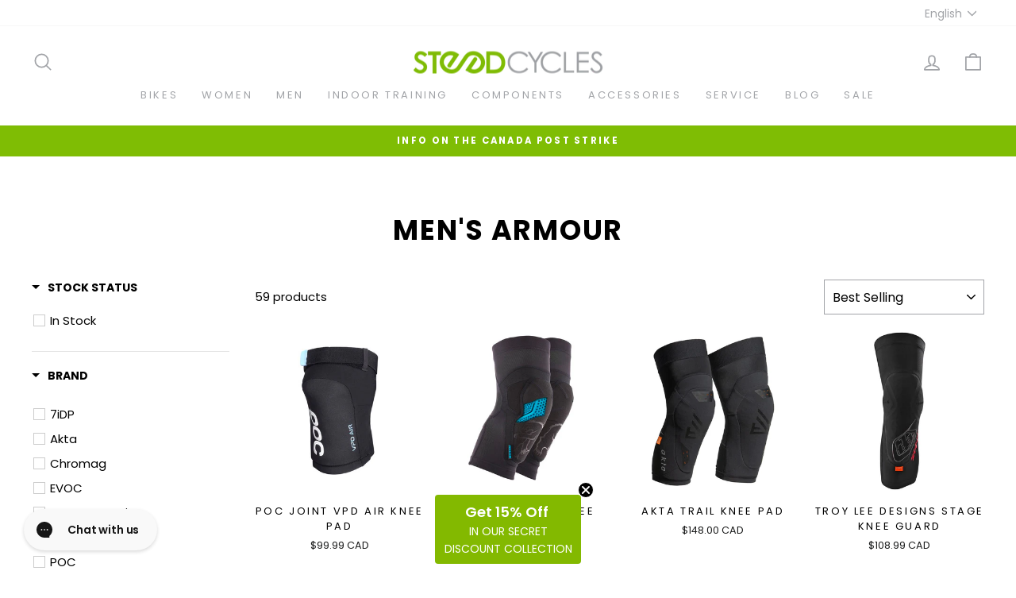

--- FILE ---
content_type: text/html; charset=utf-8
request_url: https://steedcycles.com/collections/mens-armour
body_size: 90040
content:
<!doctype html>
<html class="no-js" lang="en" dir="ltr">
<head>

  <script src="//ajax.googleapis.com/ajax/libs/jquery/1.9.1/jquery.min.js"></script>

<script>
window.KiwiSizing = window.KiwiSizing === undefined ? {} : window.KiwiSizing;
KiwiSizing.shop = "steed-cycles.myshopify.com";


</script>

<script type="application/ld+json">
    {
      "@context" : "https://schema.org",
      "@type" : "WebSite",
      "name" : "Steed Cycles",
      "url" : "https://steedcycles.com"
    }
</script>

  
<meta name="google-site-verification" content="1lLC7o80p4EYTMuO1tzAgux-iZT1Whamd1G3AbtJ26M" />
  <!-- Google Tag Manager -->
<script>
window.dataLayer = window.dataLayer || [];
</script>
  <script>(function(w,d,s,l,i){w[l]=w[l]||[];w[l].push({'gtm.start':
new Date().getTime(),event:'gtm.js'});var f=d.getElementsByTagName(s)[0],
j=d.createElement(s),dl=l!='dataLayer'?'&l='+l:'';j.async=true;j.src=
'https://www.googletagmanager.com/gtm.js?id='+i+dl;f.parentNode.insertBefore(j,f);
})(window,document,'script','dataLayer','GTM-MZSX36R');</script>
<!-- End Google Tag Manager -->
  <meta charset="utf-8">
  <meta http-equiv="X-UA-Compatible" content="IE=edge,chrome=1">
  <meta name="viewport" content="width=device-width,initial-scale=1">
  <meta name="theme-color" content="#7fbd04">
  <link rel="canonical" href="https://steedcycles.com/collections/mens-armour">
  <link rel="preconnect" href="https://cdn.shopify.com">
  <link rel="preconnect" href="https://fonts.shopifycdn.com">
  <link rel="dns-prefetch" href="https://productreviews.shopifycdn.com">
  <link rel="dns-prefetch" href="https://ajax.googleapis.com">
  <link rel="dns-prefetch" href="https://maps.googleapis.com">
  <link rel="dns-prefetch" href="https://maps.gstatic.com"><link rel="shortcut icon" href="//steedcycles.com/cdn/shop/files/SteedFavicon_bbed71a5-ac6d-4a65-ba03-539a5e1b40c1_32x32.png?v=1707175242" type="image/png" /><title>Men&#39;s Mountain Bike Knee &amp; Elbow Pads | Steed Cycles
</title>
<meta name="description" content="Equip yourself with men&#39;s mountain bike knee, elbow, and hip pads from leading brands such as POC, Akta, Chromag, and Troy Lee Designs. And don&#39;t forget, enjoy complimentary shipping on orders over $150 within Canada."><meta property="og:site_name" content="Steed Cycles">
  <meta property="og:url" content="https://steedcycles.com/collections/mens-armour">
  <meta property="og:title" content="Men&#39;s Mountain Bike Knee &amp; Elbow Pads | Steed Cycles">
  <meta property="og:type" content="website">
  <meta property="og:description" content="Equip yourself with men&#39;s mountain bike knee, elbow, and hip pads from leading brands such as POC, Akta, Chromag, and Troy Lee Designs. And don&#39;t forget, enjoy complimentary shipping on orders over $150 within Canada."><meta property="og:image" content="http://steedcycles.com/cdn/shop/files/STEED_logo_cropped.png?v=1647368603">
    <meta property="og:image:secure_url" content="https://steedcycles.com/cdn/shop/files/STEED_logo_cropped.png?v=1647368603">
    <meta property="og:image:width" content="1200">
    <meta property="og:image:height" content="628"><meta name="twitter:site" content="@">
  <meta name="twitter:card" content="summary_large_image">
  <meta name="twitter:title" content="Men&#39;s Mountain Bike Knee &amp; Elbow Pads | Steed Cycles">
  <meta name="twitter:description" content="Equip yourself with men&#39;s mountain bike knee, elbow, and hip pads from leading brands such as POC, Akta, Chromag, and Troy Lee Designs. And don&#39;t forget, enjoy complimentary shipping on orders over $150 within Canada.">
<style data-shopify>@font-face {
  font-family: Poppins;
  font-weight: 700;
  font-style: normal;
  font-display: swap;
  src: url("//steedcycles.com/cdn/fonts/poppins/poppins_n7.56758dcf284489feb014a026f3727f2f20a54626.woff2") format("woff2"),
       url("//steedcycles.com/cdn/fonts/poppins/poppins_n7.f34f55d9b3d3205d2cd6f64955ff4b36f0cfd8da.woff") format("woff");
}

  @font-face {
  font-family: Poppins;
  font-weight: 400;
  font-style: normal;
  font-display: swap;
  src: url("//steedcycles.com/cdn/fonts/poppins/poppins_n4.0ba78fa5af9b0e1a374041b3ceaadf0a43b41362.woff2") format("woff2"),
       url("//steedcycles.com/cdn/fonts/poppins/poppins_n4.214741a72ff2596839fc9760ee7a770386cf16ca.woff") format("woff");
}


  @font-face {
  font-family: Poppins;
  font-weight: 600;
  font-style: normal;
  font-display: swap;
  src: url("//steedcycles.com/cdn/fonts/poppins/poppins_n6.aa29d4918bc243723d56b59572e18228ed0786f6.woff2") format("woff2"),
       url("//steedcycles.com/cdn/fonts/poppins/poppins_n6.5f815d845fe073750885d5b7e619ee00e8111208.woff") format("woff");
}

  @font-face {
  font-family: Poppins;
  font-weight: 400;
  font-style: italic;
  font-display: swap;
  src: url("//steedcycles.com/cdn/fonts/poppins/poppins_i4.846ad1e22474f856bd6b81ba4585a60799a9f5d2.woff2") format("woff2"),
       url("//steedcycles.com/cdn/fonts/poppins/poppins_i4.56b43284e8b52fc64c1fd271f289a39e8477e9ec.woff") format("woff");
}

  @font-face {
  font-family: Poppins;
  font-weight: 600;
  font-style: italic;
  font-display: swap;
  src: url("//steedcycles.com/cdn/fonts/poppins/poppins_i6.bb8044d6203f492888d626dafda3c2999253e8e9.woff2") format("woff2"),
       url("//steedcycles.com/cdn/fonts/poppins/poppins_i6.e233dec1a61b1e7dead9f920159eda42280a02c3.woff") format("woff");
}

</style><link href="//steedcycles.com/cdn/shop/t/42/assets/theme.css?v=170698983773862513821739400446" rel="stylesheet" type="text/css" media="all" />
<style data-shopify>:root {
    --typeHeaderPrimary: Poppins;
    --typeHeaderFallback: sans-serif;
    --typeHeaderSize: 35px;
    --typeHeaderWeight: 700;
    --typeHeaderLineHeight: 1;
    --typeHeaderSpacing: 0.05em;

    --typeBasePrimary:Poppins;
    --typeBaseFallback:sans-serif;
    --typeBaseSize: 15px;
    --typeBaseWeight: 400;
    --typeBaseSpacing: 0.0em;
    --typeBaseLineHeight: 1.6;

    --typeCollectionTitle: 24px;

    --iconWeight: 4px;
    --iconLinecaps: round;

    
      --buttonRadius: 3px;
    

    --colorGridOverlayOpacity: 0.2;
  }

  .placeholder-content {
    background-image: linear-gradient(100deg, #e5e5e5 40%, #dddddd 63%, #e5e5e5 79%);
  }</style><script>
    document.documentElement.className = document.documentElement.className.replace('no-js', 'js');

    window.theme = window.theme || {};
    theme.routes = {
      home: "/",
      cart: "/cart.js",
      cartPage: "/cart",
      cartAdd: "/cart/add.js",
      cartChange: "/cart/change.js",
      search: "/search"
    };
    theme.strings = {
      soldOut: "Out of Stock",
      unavailable: "Unavailable",
      inStockLabel: "In stock",
      stockLabel: "Low stock - [count] items left",
      willNotShipUntil: "Ready to ship [date]",
      willBeInStockAfter: "Back in stock [date]",
      waitingForStock: "Inventory on the way",
      savePrice: "Save up to [saved_amount]",
      cartEmpty: "Your cart is currently empty.",
      cartTermsConfirmation: "You must agree with the terms and conditions of sales to check out",
      searchCollections: "Collections:",
      searchPages: "Pages:",
      searchArticles: "Articles:"
    };
    theme.settings = {
      dynamicVariantsEnable: true,
      cartType: "drawer",
      isCustomerTemplate: false,
      moneyFormat: "${{amount}} CAD",
      saveType: "dollar",
      productImageSize: "square",
      productImageCover: false,
      predictiveSearch: true,
      predictiveSearchType: "product,article,page,collection",
      quickView: true,
      themeName: 'Impulse',
      themeVersion: "5.5.1"
    };
  </script>








<script>window.performance && window.performance.mark && window.performance.mark('shopify.content_for_header.start');</script><meta name="google-site-verification" content="tumbKs8r3GasiL3Pubwy2_j0xwhu3IYMGUnZcFNtYnM">
<meta name="facebook-domain-verification" content="12on71ek171uzxsn98yelgopjtdhks">
<meta name="google-site-verification" content="TXW1zh6ylH1_M_B4_bW3KFkjPD1GX1kdN5AJ54vfM6w">
<meta name="google-site-verification" content="HGBQNzDwcX683pM1MdGNYPELIukU77u1CM-f5FZ3noo">
<meta name="google-site-verification" content="louxnxpcDds79W8R_20kr3PqRS6iBWt8tbxKaZ8c0C8">
<meta id="shopify-digital-wallet" name="shopify-digital-wallet" content="/29694180/digital_wallets/dialog">
<meta name="shopify-checkout-api-token" content="7f0e5b7ee9de11c7c09312ae11183610">
<meta id="in-context-paypal-metadata" data-shop-id="29694180" data-venmo-supported="false" data-environment="production" data-locale="en_US" data-paypal-v4="true" data-currency="CAD">
<link rel="alternate" type="application/atom+xml" title="Feed" href="/collections/mens-armour.atom" />
<link rel="next" href="/collections/mens-armour?page=2">
<link rel="alternate" hreflang="x-default" href="https://steedcycles.com/collections/mens-armour">
<link rel="alternate" hreflang="en" href="https://steedcycles.com/collections/mens-armour">
<link rel="alternate" hreflang="fr" href="https://steedcycles.com/fr/collections/mens-armour">
<link rel="alternate" type="application/json+oembed" href="https://steedcycles.com/collections/mens-armour.oembed">
<script async="async" src="/checkouts/internal/preloads.js?locale=en-CA"></script>
<link rel="preconnect" href="https://shop.app" crossorigin="anonymous">
<script async="async" src="https://shop.app/checkouts/internal/preloads.js?locale=en-CA&shop_id=29694180" crossorigin="anonymous"></script>
<script id="apple-pay-shop-capabilities" type="application/json">{"shopId":29694180,"countryCode":"CA","currencyCode":"CAD","merchantCapabilities":["supports3DS"],"merchantId":"gid:\/\/shopify\/Shop\/29694180","merchantName":"Steed Cycles","requiredBillingContactFields":["postalAddress","email"],"requiredShippingContactFields":["postalAddress","email"],"shippingType":"shipping","supportedNetworks":["visa","masterCard","discover","interac"],"total":{"type":"pending","label":"Steed Cycles","amount":"1.00"},"shopifyPaymentsEnabled":true,"supportsSubscriptions":true}</script>
<script id="shopify-features" type="application/json">{"accessToken":"7f0e5b7ee9de11c7c09312ae11183610","betas":["rich-media-storefront-analytics"],"domain":"steedcycles.com","predictiveSearch":true,"shopId":29694180,"locale":"en"}</script>
<script>var Shopify = Shopify || {};
Shopify.shop = "steed-cycles.myshopify.com";
Shopify.locale = "en";
Shopify.currency = {"active":"CAD","rate":"1.0"};
Shopify.country = "CA";
Shopify.theme = {"name":"Ready For Product Page Code - Jan 16 Live","id":175385084211,"schema_name":"Impulse","schema_version":"5.5.1","theme_store_id":857,"role":"main"};
Shopify.theme.handle = "null";
Shopify.theme.style = {"id":null,"handle":null};
Shopify.cdnHost = "steedcycles.com/cdn";
Shopify.routes = Shopify.routes || {};
Shopify.routes.root = "/";</script>
<script type="module">!function(o){(o.Shopify=o.Shopify||{}).modules=!0}(window);</script>
<script>!function(o){function n(){var o=[];function n(){o.push(Array.prototype.slice.apply(arguments))}return n.q=o,n}var t=o.Shopify=o.Shopify||{};t.loadFeatures=n(),t.autoloadFeatures=n()}(window);</script>
<script>
  window.ShopifyPay = window.ShopifyPay || {};
  window.ShopifyPay.apiHost = "shop.app\/pay";
  window.ShopifyPay.redirectState = null;
</script>
<script id="shop-js-analytics" type="application/json">{"pageType":"collection"}</script>
<script defer="defer" async type="module" src="//steedcycles.com/cdn/shopifycloud/shop-js/modules/v2/client.init-shop-cart-sync_C5BV16lS.en.esm.js"></script>
<script defer="defer" async type="module" src="//steedcycles.com/cdn/shopifycloud/shop-js/modules/v2/chunk.common_CygWptCX.esm.js"></script>
<script type="module">
  await import("//steedcycles.com/cdn/shopifycloud/shop-js/modules/v2/client.init-shop-cart-sync_C5BV16lS.en.esm.js");
await import("//steedcycles.com/cdn/shopifycloud/shop-js/modules/v2/chunk.common_CygWptCX.esm.js");

  window.Shopify.SignInWithShop?.initShopCartSync?.({"fedCMEnabled":true,"windoidEnabled":true});

</script>
<script>
  window.Shopify = window.Shopify || {};
  if (!window.Shopify.featureAssets) window.Shopify.featureAssets = {};
  window.Shopify.featureAssets['shop-js'] = {"shop-cart-sync":["modules/v2/client.shop-cart-sync_ZFArdW7E.en.esm.js","modules/v2/chunk.common_CygWptCX.esm.js"],"init-fed-cm":["modules/v2/client.init-fed-cm_CmiC4vf6.en.esm.js","modules/v2/chunk.common_CygWptCX.esm.js"],"shop-button":["modules/v2/client.shop-button_tlx5R9nI.en.esm.js","modules/v2/chunk.common_CygWptCX.esm.js"],"shop-cash-offers":["modules/v2/client.shop-cash-offers_DOA2yAJr.en.esm.js","modules/v2/chunk.common_CygWptCX.esm.js","modules/v2/chunk.modal_D71HUcav.esm.js"],"init-windoid":["modules/v2/client.init-windoid_sURxWdc1.en.esm.js","modules/v2/chunk.common_CygWptCX.esm.js"],"shop-toast-manager":["modules/v2/client.shop-toast-manager_ClPi3nE9.en.esm.js","modules/v2/chunk.common_CygWptCX.esm.js"],"init-shop-email-lookup-coordinator":["modules/v2/client.init-shop-email-lookup-coordinator_B8hsDcYM.en.esm.js","modules/v2/chunk.common_CygWptCX.esm.js"],"init-shop-cart-sync":["modules/v2/client.init-shop-cart-sync_C5BV16lS.en.esm.js","modules/v2/chunk.common_CygWptCX.esm.js"],"avatar":["modules/v2/client.avatar_BTnouDA3.en.esm.js"],"pay-button":["modules/v2/client.pay-button_FdsNuTd3.en.esm.js","modules/v2/chunk.common_CygWptCX.esm.js"],"init-customer-accounts":["modules/v2/client.init-customer-accounts_DxDtT_ad.en.esm.js","modules/v2/client.shop-login-button_C5VAVYt1.en.esm.js","modules/v2/chunk.common_CygWptCX.esm.js","modules/v2/chunk.modal_D71HUcav.esm.js"],"init-shop-for-new-customer-accounts":["modules/v2/client.init-shop-for-new-customer-accounts_ChsxoAhi.en.esm.js","modules/v2/client.shop-login-button_C5VAVYt1.en.esm.js","modules/v2/chunk.common_CygWptCX.esm.js","modules/v2/chunk.modal_D71HUcav.esm.js"],"shop-login-button":["modules/v2/client.shop-login-button_C5VAVYt1.en.esm.js","modules/v2/chunk.common_CygWptCX.esm.js","modules/v2/chunk.modal_D71HUcav.esm.js"],"init-customer-accounts-sign-up":["modules/v2/client.init-customer-accounts-sign-up_CPSyQ0Tj.en.esm.js","modules/v2/client.shop-login-button_C5VAVYt1.en.esm.js","modules/v2/chunk.common_CygWptCX.esm.js","modules/v2/chunk.modal_D71HUcav.esm.js"],"shop-follow-button":["modules/v2/client.shop-follow-button_Cva4Ekp9.en.esm.js","modules/v2/chunk.common_CygWptCX.esm.js","modules/v2/chunk.modal_D71HUcav.esm.js"],"checkout-modal":["modules/v2/client.checkout-modal_BPM8l0SH.en.esm.js","modules/v2/chunk.common_CygWptCX.esm.js","modules/v2/chunk.modal_D71HUcav.esm.js"],"lead-capture":["modules/v2/client.lead-capture_Bi8yE_yS.en.esm.js","modules/v2/chunk.common_CygWptCX.esm.js","modules/v2/chunk.modal_D71HUcav.esm.js"],"shop-login":["modules/v2/client.shop-login_D6lNrXab.en.esm.js","modules/v2/chunk.common_CygWptCX.esm.js","modules/v2/chunk.modal_D71HUcav.esm.js"],"payment-terms":["modules/v2/client.payment-terms_CZxnsJam.en.esm.js","modules/v2/chunk.common_CygWptCX.esm.js","modules/v2/chunk.modal_D71HUcav.esm.js"]};
</script>
<script>(function() {
  var isLoaded = false;
  function asyncLoad() {
    if (isLoaded) return;
    isLoaded = true;
    var urls = ["https:\/\/cdn-app.cart-bot.net\/public\/js\/append.js?shop=steed-cycles.myshopify.com","https:\/\/design-packs.herokuapp.com\/design_packs_file.js?shop=steed-cycles.myshopify.com"];
    for (var i = 0; i < urls.length; i++) {
      var s = document.createElement('script');
      s.type = 'text/javascript';
      s.async = true;
      s.src = urls[i];
      var x = document.getElementsByTagName('script')[0];
      x.parentNode.insertBefore(s, x);
    }
  };
  if(window.attachEvent) {
    window.attachEvent('onload', asyncLoad);
  } else {
    window.addEventListener('load', asyncLoad, false);
  }
})();</script>
<script id="__st">var __st={"a":29694180,"offset":-28800,"reqid":"7f5b91b5-730a-4ca5-8195-60f999e2258a-1768779695","pageurl":"steedcycles.com\/collections\/mens-armour","u":"51df1a0bc03e","p":"collection","rtyp":"collection","rid":265909731376};</script>
<script>window.ShopifyPaypalV4VisibilityTracking = true;</script>
<script id="captcha-bootstrap">!function(){'use strict';const t='contact',e='account',n='new_comment',o=[[t,t],['blogs',n],['comments',n],[t,'customer']],c=[[e,'customer_login'],[e,'guest_login'],[e,'recover_customer_password'],[e,'create_customer']],r=t=>t.map((([t,e])=>`form[action*='/${t}']:not([data-nocaptcha='true']) input[name='form_type'][value='${e}']`)).join(','),a=t=>()=>t?[...document.querySelectorAll(t)].map((t=>t.form)):[];function s(){const t=[...o],e=r(t);return a(e)}const i='password',u='form_key',d=['recaptcha-v3-token','g-recaptcha-response','h-captcha-response',i],f=()=>{try{return window.sessionStorage}catch{return}},m='__shopify_v',_=t=>t.elements[u];function p(t,e,n=!1){try{const o=window.sessionStorage,c=JSON.parse(o.getItem(e)),{data:r}=function(t){const{data:e,action:n}=t;return t[m]||n?{data:e,action:n}:{data:t,action:n}}(c);for(const[e,n]of Object.entries(r))t.elements[e]&&(t.elements[e].value=n);n&&o.removeItem(e)}catch(o){console.error('form repopulation failed',{error:o})}}const l='form_type',E='cptcha';function T(t){t.dataset[E]=!0}const w=window,h=w.document,L='Shopify',v='ce_forms',y='captcha';let A=!1;((t,e)=>{const n=(g='f06e6c50-85a8-45c8-87d0-21a2b65856fe',I='https://cdn.shopify.com/shopifycloud/storefront-forms-hcaptcha/ce_storefront_forms_captcha_hcaptcha.v1.5.2.iife.js',D={infoText:'Protected by hCaptcha',privacyText:'Privacy',termsText:'Terms'},(t,e,n)=>{const o=w[L][v],c=o.bindForm;if(c)return c(t,g,e,D).then(n);var r;o.q.push([[t,g,e,D],n]),r=I,A||(h.body.append(Object.assign(h.createElement('script'),{id:'captcha-provider',async:!0,src:r})),A=!0)});var g,I,D;w[L]=w[L]||{},w[L][v]=w[L][v]||{},w[L][v].q=[],w[L][y]=w[L][y]||{},w[L][y].protect=function(t,e){n(t,void 0,e),T(t)},Object.freeze(w[L][y]),function(t,e,n,w,h,L){const[v,y,A,g]=function(t,e,n){const i=e?o:[],u=t?c:[],d=[...i,...u],f=r(d),m=r(i),_=r(d.filter((([t,e])=>n.includes(e))));return[a(f),a(m),a(_),s()]}(w,h,L),I=t=>{const e=t.target;return e instanceof HTMLFormElement?e:e&&e.form},D=t=>v().includes(t);t.addEventListener('submit',(t=>{const e=I(t);if(!e)return;const n=D(e)&&!e.dataset.hcaptchaBound&&!e.dataset.recaptchaBound,o=_(e),c=g().includes(e)&&(!o||!o.value);(n||c)&&t.preventDefault(),c&&!n&&(function(t){try{if(!f())return;!function(t){const e=f();if(!e)return;const n=_(t);if(!n)return;const o=n.value;o&&e.removeItem(o)}(t);const e=Array.from(Array(32),(()=>Math.random().toString(36)[2])).join('');!function(t,e){_(t)||t.append(Object.assign(document.createElement('input'),{type:'hidden',name:u})),t.elements[u].value=e}(t,e),function(t,e){const n=f();if(!n)return;const o=[...t.querySelectorAll(`input[type='${i}']`)].map((({name:t})=>t)),c=[...d,...o],r={};for(const[a,s]of new FormData(t).entries())c.includes(a)||(r[a]=s);n.setItem(e,JSON.stringify({[m]:1,action:t.action,data:r}))}(t,e)}catch(e){console.error('failed to persist form',e)}}(e),e.submit())}));const S=(t,e)=>{t&&!t.dataset[E]&&(n(t,e.some((e=>e===t))),T(t))};for(const o of['focusin','change'])t.addEventListener(o,(t=>{const e=I(t);D(e)&&S(e,y())}));const B=e.get('form_key'),M=e.get(l),P=B&&M;t.addEventListener('DOMContentLoaded',(()=>{const t=y();if(P)for(const e of t)e.elements[l].value===M&&p(e,B);[...new Set([...A(),...v().filter((t=>'true'===t.dataset.shopifyCaptcha))])].forEach((e=>S(e,t)))}))}(h,new URLSearchParams(w.location.search),n,t,e,['guest_login'])})(!0,!0)}();</script>
<script integrity="sha256-4kQ18oKyAcykRKYeNunJcIwy7WH5gtpwJnB7kiuLZ1E=" data-source-attribution="shopify.loadfeatures" defer="defer" src="//steedcycles.com/cdn/shopifycloud/storefront/assets/storefront/load_feature-a0a9edcb.js" crossorigin="anonymous"></script>
<script crossorigin="anonymous" defer="defer" src="//steedcycles.com/cdn/shopifycloud/storefront/assets/shopify_pay/storefront-65b4c6d7.js?v=20250812"></script>
<script data-source-attribution="shopify.dynamic_checkout.dynamic.init">var Shopify=Shopify||{};Shopify.PaymentButton=Shopify.PaymentButton||{isStorefrontPortableWallets:!0,init:function(){window.Shopify.PaymentButton.init=function(){};var t=document.createElement("script");t.src="https://steedcycles.com/cdn/shopifycloud/portable-wallets/latest/portable-wallets.en.js",t.type="module",document.head.appendChild(t)}};
</script>
<script data-source-attribution="shopify.dynamic_checkout.buyer_consent">
  function portableWalletsHideBuyerConsent(e){var t=document.getElementById("shopify-buyer-consent"),n=document.getElementById("shopify-subscription-policy-button");t&&n&&(t.classList.add("hidden"),t.setAttribute("aria-hidden","true"),n.removeEventListener("click",e))}function portableWalletsShowBuyerConsent(e){var t=document.getElementById("shopify-buyer-consent"),n=document.getElementById("shopify-subscription-policy-button");t&&n&&(t.classList.remove("hidden"),t.removeAttribute("aria-hidden"),n.addEventListener("click",e))}window.Shopify?.PaymentButton&&(window.Shopify.PaymentButton.hideBuyerConsent=portableWalletsHideBuyerConsent,window.Shopify.PaymentButton.showBuyerConsent=portableWalletsShowBuyerConsent);
</script>
<script data-source-attribution="shopify.dynamic_checkout.cart.bootstrap">document.addEventListener("DOMContentLoaded",(function(){function t(){return document.querySelector("shopify-accelerated-checkout-cart, shopify-accelerated-checkout")}if(t())Shopify.PaymentButton.init();else{new MutationObserver((function(e,n){t()&&(Shopify.PaymentButton.init(),n.disconnect())})).observe(document.body,{childList:!0,subtree:!0})}}));
</script>
<link id="shopify-accelerated-checkout-styles" rel="stylesheet" media="screen" href="https://steedcycles.com/cdn/shopifycloud/portable-wallets/latest/accelerated-checkout-backwards-compat.css" crossorigin="anonymous">
<style id="shopify-accelerated-checkout-cart">
        #shopify-buyer-consent {
  margin-top: 1em;
  display: inline-block;
  width: 100%;
}

#shopify-buyer-consent.hidden {
  display: none;
}

#shopify-subscription-policy-button {
  background: none;
  border: none;
  padding: 0;
  text-decoration: underline;
  font-size: inherit;
  cursor: pointer;
}

#shopify-subscription-policy-button::before {
  box-shadow: none;
}

      </style>

<script>window.performance && window.performance.mark && window.performance.mark('shopify.content_for_header.end');</script>

  
  <script src="//steedcycles.com/cdn/shop/t/42/assets/vendor-scripts-v11.js" defer="defer"></script><script src="//steedcycles.com/cdn/shop/t/42/assets/theme.js?v=111518171826042667081737125577" defer="defer"></script><!--begin-boost-pfs-filter-css-->
   
 <!--end-boost-pfs-filter-css-->

 

 <!--begin-boost-pfs-filter-css-->
   
 <!--end-boost-pfs-filter-css-->

 

 <!--begin-boost-pfs-filter-css-->
   
 <!--end-boost-pfs-filter-css-->

 

 <!--begin-boost-pfs-filter-css-->
   
 <!--end-boost-pfs-filter-css-->

 
   
 <!--begin-boost-pfs-filter-css-->
   <link href="//steedcycles.com/cdn/shop/t/42/assets/boost-pfs-init.css?v=100464955269445665271737032630" rel="stylesheet" type="text/css" media="all" />
  <link rel="preload stylesheet" href="//steedcycles.com/cdn/shop/t/42/assets/boost-pfs-general.css?v=5200755701915410611737032630" as="style"><link href="//steedcycles.com/cdn/shop/t/42/assets/boost-pfs-custom.css?v=4784062855889375661737032630" rel="stylesheet" type="text/css" media="all" />
<style data-id="boost-pfs-style">
    .boost-pfs-filter-option-title-text {}

   .boost-pfs-filter-tree-v .boost-pfs-filter-option-title-text:before {}
    .boost-pfs-filter-tree-v .boost-pfs-filter-option.boost-pfs-filter-option-collapsed .boost-pfs-filter-option-title-text:before {}
    .boost-pfs-filter-tree-h .boost-pfs-filter-option-title-heading:before {}

    .boost-pfs-filter-refine-by .boost-pfs-filter-option-title h3 {}

    .boost-pfs-filter-option-content .boost-pfs-filter-option-item-list .boost-pfs-filter-option-item button,
    .boost-pfs-filter-option-content .boost-pfs-filter-option-item-list .boost-pfs-filter-option-item .boost-pfs-filter-button,
    .boost-pfs-filter-option-range-amount input,
    .boost-pfs-filter-tree-v .boost-pfs-filter-refine-by .boost-pfs-filter-refine-by-items .refine-by-item,
    .boost-pfs-filter-refine-by-wrapper-v .boost-pfs-filter-refine-by .boost-pfs-filter-refine-by-items .refine-by-item,
    .boost-pfs-filter-refine-by .boost-pfs-filter-option-title,
    .boost-pfs-filter-refine-by .boost-pfs-filter-refine-by-items .refine-by-item>a,
    .boost-pfs-filter-refine-by>span,
    .boost-pfs-filter-clear,
    .boost-pfs-filter-clear-all{}
    .boost-pfs-filter-tree-h .boost-pfs-filter-pc .boost-pfs-filter-refine-by-items .refine-by-item .boost-pfs-filter-clear .refine-by-type,
    .boost-pfs-filter-refine-by-wrapper-h .boost-pfs-filter-pc .boost-pfs-filter-refine-by-items .refine-by-item .boost-pfs-filter-clear .refine-by-type {}

    .boost-pfs-filter-option-multi-level-collections .boost-pfs-filter-option-multi-level-list .boost-pfs-filter-option-item .boost-pfs-filter-button-arrow .boost-pfs-arrow:before,
    .boost-pfs-filter-option-multi-level-tag .boost-pfs-filter-option-multi-level-list .boost-pfs-filter-option-item .boost-pfs-filter-button-arrow .boost-pfs-arrow:before {}

    .boost-pfs-filter-refine-by-wrapper-v .boost-pfs-filter-refine-by .boost-pfs-filter-refine-by-items .refine-by-item .boost-pfs-filter-clear:after,
    .boost-pfs-filter-refine-by-wrapper-v .boost-pfs-filter-refine-by .boost-pfs-filter-refine-by-items .refine-by-item .boost-pfs-filter-clear:before,
    .boost-pfs-filter-tree-v .boost-pfs-filter-refine-by .boost-pfs-filter-refine-by-items .refine-by-item .boost-pfs-filter-clear:after,
    .boost-pfs-filter-tree-v .boost-pfs-filter-refine-by .boost-pfs-filter-refine-by-items .refine-by-item .boost-pfs-filter-clear:before,
    .boost-pfs-filter-refine-by-wrapper-h .boost-pfs-filter-pc .boost-pfs-filter-refine-by-items .refine-by-item .boost-pfs-filter-clear:after,
    .boost-pfs-filter-refine-by-wrapper-h .boost-pfs-filter-pc .boost-pfs-filter-refine-by-items .refine-by-item .boost-pfs-filter-clear:before,
    .boost-pfs-filter-tree-h .boost-pfs-filter-pc .boost-pfs-filter-refine-by-items .refine-by-item .boost-pfs-filter-clear:after,
    .boost-pfs-filter-tree-h .boost-pfs-filter-pc .boost-pfs-filter-refine-by-items .refine-by-item .boost-pfs-filter-clear:before {}
    .boost-pfs-filter-option-range-slider .noUi-value-horizontal {}

    .boost-pfs-filter-tree-mobile-button button,
    .boost-pfs-filter-top-sorting-mobile button {}
    .boost-pfs-filter-top-sorting-mobile button>span:after {}
  </style>

 <!--end-boost-pfs-filter-css-->

 
 <link href="//steedcycles.com/cdn/shop/t/42/assets/customized-styles.css?v=122506198349799102911758572069" rel="stylesheet" type="text/css" media="all" />  
<link href="//steedcycles.com/cdn/shop/t/42/assets/custom-styles.css?v=147355058091951328011737125515" rel="stylesheet" type="text/css" media="all" />
<link rel="preload" href="//steedcycles.com/cdn/shop/t/42/assets/design-pack-styles.css?v=173712910775263944171737032630" as="style">
<link href="//steedcycles.com/cdn/shop/t/42/assets/design-pack-styles.css?v=173712910775263944171737032630" rel="stylesheet" type="text/css" media="all" /> 
  
 
<!-- BEGIN app block: shopify://apps/gorgias-live-chat-helpdesk/blocks/gorgias/a66db725-7b96-4e3f-916e-6c8e6f87aaaa -->
<script defer data-gorgias-loader-chat src="https://config.gorgias.chat/bundle-loader/shopify/steed-cycles.myshopify.com"></script>


<script defer data-gorgias-loader-convert  src="https://cdn.9gtb.com/loader.js"></script>


<script defer data-gorgias-loader-mailto-replace  src="https://config.gorgias.help/api/contact-forms/replace-mailto-script.js?shopName=steed-cycles"></script>


<!-- END app block --><!-- BEGIN app block: shopify://apps/multi-location-inv/blocks/app-embed/982328e1-99f7-4a7e-8266-6aed71bf0021 -->


  
    <script src="https://cdn.shopify.com/extensions/019bc8d2-cea0-7a5e-8ad1-2f50d795a504/inventory-info-theme-exrtensions-180/assets/common.bundle.js"></script>
  

<style>
  .iia-icon svg{height:18px;width:18px}.iia-disabled-button{pointer-events:none}.iia-hidden {display: none;}
</style>
<script>
      window.inventoryInfo = window.inventoryInfo || {};
      window.inventoryInfo.shop = window.inventoryInfo.shop || {};
      window.inventoryInfo.shop.shopifyDomain = 'steed-cycles.myshopify.com';
      window.inventoryInfo.shop.locale = 'en';
      window.inventoryInfo.pageType = 'collection';
      
        window.inventoryInfo.settings = {"locationPriority":true,"expandable":false,"css":".iia-footer%20%7B%0Adisplay%3A%20none%3B%0A%7D%0A%0A.iia-list-item%20%7B%0Apadding%3A%200px%200px%207px%200px%3B%0A%7D%0A%0A.iia-header%20%7B%0Aletter-spacing%3A%200.3em%3B%0Afont-size%3A%200.8em%3B%0Afont-weight%3A%20var(--typeBaseWeight)%3B%0A%7D%0A%0A%40media%20only%20screen%20and%20(max-width%3A%20768px)%20%7B%0Alabel.iia-header.iia-clickable%20%7B%0A%20%20display%3A%20block%3B%0A%20%20margin-left%3A%20auto%3B%0A%20%20margin-right%3A%20auto%3B%0A%20%20%7D%0A%7D%0A%20%20%0A%0A.iia-store-icon%20%7B%0Adisplay%3A%20none%3B%0A%7D%0A%0A.iia-icon%20%7B%0Adisplay%3A%20none%3B%0A%7D%0A%0A%0A%0A%0A%0A","stockMessageRules":[{"titleMsg":"<span class='iiaLocation' style='font-weight: bold; color: #000000'>Seaside Market</span> - <span class='iiaStockThreshold' >Sold out</span>","operator":"<=","qty":0,"msg":"{{location-name}} - {{threshold-message}}","threshold":"Sold out"},{"threshold":"{{qty}} available","qty":2,"operator":"<=","msg":"{{location-name}} - {{threshold-message}} ","thresholdColor":"#f4af29"},{"titleMsg":"<span class='iiaLocation' style='font-weight: bold; color: #000000'>City Centre Plaza</span> - <span class='iiaStockThreshold' style=color:#54c63a;>In stock</span>","msg":"{{location-name}} - {{threshold-message}}","operator":">=","threshold":"In stock","thresholdColor":"#54c63a","qty":3}],"hideLocationDetails":true,"locationBold":true,"iconColor":"#000000","header":"Availability","onlineLocation":false,"threshold":true,"hideSoldOut":false,"hideBorders":true,"uiEnabled":true,"qtyBold":true,"description":"","infoBold":false};
        
          window.inventoryInfo.locationSettings = {"details":[{"displayOrder":3,"priority":3,"id":94485971251,"name":"Available online only - Items typically ship in 2-3 business days "},{"priority":1,"displayOrder":1,"id":4613341232,"name":"Available in-store and online - Items typically ship in 1-2 business days "},{"name":"Supplier Inventory","id":98766455091,"note":"Available to order from our supplier"},{"id":60911878192,"priority":2,"displayOrder":2,"name":"Available in-store and online - Items typically ship in 1-2 business days "},{"displayOrder":6,"id":105538912563,"priority":5,"name":"Available online only - Items typically ship in 2-3 business days "},{"id":98258059571,"priority":4,"displayOrder":4,"name":"Available online only - Items typically ship in 12-15 business days "},{"displayOrder":5,"id":109322600755},{"name":"Available Online Only","id":109653393715}]};
        
      
      
</script>


  
 

 


 
    
      <script src="https://cdn.shopify.com/extensions/019bc8d2-cea0-7a5e-8ad1-2f50d795a504/inventory-info-theme-exrtensions-180/assets/main.bundle.js"></script>
    

<!-- END app block --><!-- BEGIN app block: shopify://apps/klaviyo-email-marketing-sms/blocks/klaviyo-onsite-embed/2632fe16-c075-4321-a88b-50b567f42507 -->












  <script async src="https://static.klaviyo.com/onsite/js/ViEiqg/klaviyo.js?company_id=ViEiqg"></script>
  <script>!function(){if(!window.klaviyo){window._klOnsite=window._klOnsite||[];try{window.klaviyo=new Proxy({},{get:function(n,i){return"push"===i?function(){var n;(n=window._klOnsite).push.apply(n,arguments)}:function(){for(var n=arguments.length,o=new Array(n),w=0;w<n;w++)o[w]=arguments[w];var t="function"==typeof o[o.length-1]?o.pop():void 0,e=new Promise((function(n){window._klOnsite.push([i].concat(o,[function(i){t&&t(i),n(i)}]))}));return e}}})}catch(n){window.klaviyo=window.klaviyo||[],window.klaviyo.push=function(){var n;(n=window._klOnsite).push.apply(n,arguments)}}}}();</script>

  




  <script>
    window.klaviyoReviewsProductDesignMode = false
  </script>







<!-- END app block --><!-- BEGIN app block: shopify://apps/boost-ai-search-filter/blocks/boost-sd-ssr/7fc998ae-a150-4367-bab8-505d8a4503f7 --><script type="text/javascript">"use strict";(()=>{var __typeError=msg=>{throw TypeError(msg)};var __accessCheck=(obj,member,msg)=>member.has(obj)||__typeError("Cannot "+msg);var __privateGet=(obj,member,getter)=>(__accessCheck(obj,member,"read from private field"),getter?getter.call(obj):member.get(obj));var __privateAdd=(obj,member,value)=>member.has(obj)?__typeError("Cannot add the same private member more than once"):member instanceof WeakSet?member.add(obj):member.set(obj,value);var __privateSet=(obj,member,value,setter)=>(__accessCheck(obj,member,"write to private field"),setter?setter.call(obj,value):member.set(obj,value),value);var __privateMethod=(obj,member,method)=>(__accessCheck(obj,member,"access private method"),method);function mergeDeepMutate(target,...sources){if(!target)return target;if(sources.length===0)return target;const isObject=obj=>!!obj&&typeof obj==="object";const isPlainObject=obj=>{if(!isObject(obj))return false;const proto=Object.getPrototypeOf(obj);return proto===Object.prototype||proto===null};for(const source of sources){if(!source)continue;for(const key in source){const sourceValue=source[key];if(!(key in target)){target[key]=sourceValue;continue}const targetValue=target[key];if(Array.isArray(targetValue)&&Array.isArray(sourceValue)){target[key]=targetValue.concat(...sourceValue)}else if(isPlainObject(targetValue)&&isPlainObject(sourceValue)){target[key]=mergeDeepMutate(targetValue,sourceValue)}else{target[key]=sourceValue}}}return target}var _config,_dataObjects,_modules,_cachedModulesByConstructor,_status,_cachedEventListeners,_registryBlockListeners,_readyListeners,_blocks,_Application_instances,extendAppConfigFromModules_fn,extendAppConfigFromGlobalVariables_fn,initializeDataObjects_fn,resetBlocks_fn,loadModuleEventListeners_fn;var Application=class{constructor(config,dataObjects){__privateAdd(this,_Application_instances);__privateAdd(this,_config);__privateAdd(this,_dataObjects);__privateAdd(this,_modules,[]);__privateAdd(this,_cachedModulesByConstructor,new Map);__privateAdd(this,_status,"created");__privateAdd(this,_cachedEventListeners,{});__privateAdd(this,_registryBlockListeners,[]);__privateAdd(this,_readyListeners,[]);this.mode="production";this.logLevel=1;__privateAdd(this,_blocks,{});const boostWidgetIntegration=window.boostWidgetIntegration;__privateSet(this,_config,config||{logLevel:boostWidgetIntegration?.config?.logLevel,env:"production"});this.logLevel=__privateGet(this,_config).logLevel??(this.mode==="production"?2:this.logLevel);if(__privateGet(this,_config).logLevel==null){__privateGet(this,_config).logLevel=this.logLevel}__privateSet(this,_dataObjects,dataObjects||{});this.logger={debug:(...args)=>{if(this.logLevel<=0){console.debug("Boost > [DEBUG] ",...args)}},info:(...args)=>{if(this.logLevel<=1){console.info("Boost > [INFO] ",...args)}},warn:(...args)=>{if(this.logLevel<=2){console.warn("Boost > [WARN] ",...args)}},error:(...args)=>{if(this.logLevel<=3){console.error("Boost > [ERROR] ",...args)}}}}get blocks(){return __privateGet(this,_blocks)}get config(){return __privateGet(this,_config)}get dataObjects(){return __privateGet(this,_dataObjects)}get status(){return __privateGet(this,_status)}get modules(){return __privateGet(this,_modules)}bootstrap(){if(__privateGet(this,_status)==="bootstrapped"){this.logger.warn("Application already bootstrapped");return}if(__privateGet(this,_status)==="started"){this.logger.warn("Application already started");return}__privateMethod(this,_Application_instances,loadModuleEventListeners_fn).call(this);this.dispatchLifecycleEvent({name:"onBeforeAppBootstrap",payload:null});if(__privateGet(this,_config)?.customization?.app?.onBootstrap){__privateGet(this,_config).customization.app.onBootstrap(this)}__privateMethod(this,_Application_instances,extendAppConfigFromModules_fn).call(this);__privateMethod(this,_Application_instances,extendAppConfigFromGlobalVariables_fn).call(this);__privateMethod(this,_Application_instances,initializeDataObjects_fn).call(this);this.assignGlobalVariables();__privateSet(this,_status,"bootstrapped");this.dispatchLifecycleEvent({name:"onAppBootstrap",payload:null})}async initModules(){await Promise.all(__privateGet(this,_modules).map(async module=>{if(!module.shouldInit()){this.logger.info("Module not initialized",module.constructor.name,"shouldInit returned false");return}module.onBeforeModuleInit?.();this.dispatchLifecycleEvent({name:"onBeforeModuleInit",payload:{module}});this.logger.info(`Initializing ${module.constructor.name} module`);try{await module.init();this.dispatchLifecycleEvent({name:"onModuleInit",payload:{module}})}catch(error){this.logger.error(`Error initializing module ${module.constructor.name}:`,error);this.dispatchLifecycleEvent({name:"onModuleError",payload:{module,error:error instanceof Error?error:new Error(String(error))}})}}))}getModule(constructor){const module=__privateGet(this,_cachedModulesByConstructor).get(constructor);if(module&&!module.shouldInit()){return void 0}return module}getModuleByName(name){const module=__privateGet(this,_modules).find(mod=>{const ModuleClass=mod.constructor;return ModuleClass.moduleName===name});if(module&&!module.shouldInit()){return void 0}return module}registerBlock(block){if(!block.id){this.logger.error("Block id is required");return}const blockId=block.id;if(__privateGet(this,_blocks)[blockId]){this.logger.error(`Block with id ${blockId} already exists`);return}__privateGet(this,_blocks)[blockId]=block;if(window.boostWidgetIntegration.blocks){window.boostWidgetIntegration.blocks[blockId]=block}this.dispatchLifecycleEvent({name:"onRegisterBlock",payload:{block}});__privateGet(this,_registryBlockListeners).forEach(listener=>{try{listener(block)}catch(error){this.logger.error("Error in registry block listener:",error)}})}addRegistryBlockListener(listener){__privateGet(this,_registryBlockListeners).push(listener);Object.values(__privateGet(this,_blocks)).forEach(block=>{try{listener(block)}catch(error){this.logger.error("Error in registry block listener for existing block:",error)}})}removeRegistryBlockListener(listener){const index=__privateGet(this,_registryBlockListeners).indexOf(listener);if(index>-1){__privateGet(this,_registryBlockListeners).splice(index,1)}}onReady(handler){if(__privateGet(this,_status)==="started"){try{handler()}catch(error){this.logger.error("Error in ready handler:",error)}}else{__privateGet(this,_readyListeners).push(handler)}}assignGlobalVariables(){if(!window.boostWidgetIntegration){window.boostWidgetIntegration={}}Object.assign(window.boostWidgetIntegration,{TAEApp:this,config:this.config,dataObjects:__privateGet(this,_dataObjects),blocks:this.blocks})}async start(){this.logger.info("Application starting");this.bootstrap();this.dispatchLifecycleEvent({name:"onBeforeAppStart",payload:null});await this.initModules();__privateSet(this,_status,"started");this.dispatchLifecycleEvent({name:"onAppStart",payload:null});__privateGet(this,_readyListeners).forEach(listener=>{try{listener()}catch(error){this.logger.error("Error in ready listener:",error)}});if(__privateGet(this,_config)?.customization?.app?.onStart){__privateGet(this,_config).customization.app.onStart(this)}}destroy(){if(__privateGet(this,_status)!=="started"){this.logger.warn("Application not started yet");return}__privateGet(this,_modules).forEach(module=>{this.dispatchLifecycleEvent({name:"onModuleDestroy",payload:{module}});module.destroy()});__privateSet(this,_modules,[]);__privateMethod(this,_Application_instances,resetBlocks_fn).call(this);__privateSet(this,_status,"destroyed");this.dispatchLifecycleEvent({name:"onAppDestroy",payload:null})}setLogLevel(level){this.logLevel=level;this.updateConfig({logLevel:level})}loadModule(ModuleConstructor){if(!ModuleConstructor){return this}const app=this;const moduleInstance=new ModuleConstructor(app);if(__privateGet(app,_cachedModulesByConstructor).has(ModuleConstructor)){this.logger.warn(`Module ${ModuleConstructor.name} already loaded`);return app}__privateGet(this,_modules).push(moduleInstance);__privateGet(this,_cachedModulesByConstructor).set(ModuleConstructor,moduleInstance);this.logger.info(`Module ${ModuleConstructor.name} already loaded`);return app}updateConfig(newConfig){if(typeof newConfig==="function"){__privateSet(this,_config,newConfig(__privateGet(this,_config)))}else{mergeDeepMutate(__privateGet(this,_config),newConfig)}return this.config}dispatchLifecycleEvent(event){switch(event.name){case"onBeforeAppBootstrap":this.triggerEvent("onBeforeAppBootstrap",event);break;case"onAppBootstrap":this.logger.info("Application bootstrapped");this.triggerEvent("onAppBootstrap",event);break;case"onBeforeModuleInit":this.triggerEvent("onBeforeModuleInit",event);break;case"onModuleInit":this.logger.info(`Module ${event.payload.module.constructor.name} initialized`);this.triggerEvent("onModuleInit",event);break;case"onModuleDestroy":this.logger.info(`Module ${event.payload.module.constructor.name} destroyed`);this.triggerEvent("onModuleDestroy",event);break;case"onBeforeAppStart":this.triggerEvent("onBeforeAppStart",event);break;case"onAppStart":this.logger.info("Application started");this.triggerEvent("onAppStart",event);break;case"onAppDestroy":this.logger.info("Application destroyed");this.triggerEvent("onAppDestroy",event);break;case"onAppError":this.logger.error("Application error",event.payload.error);this.triggerEvent("onAppError",event);break;case"onModuleError":this.logger.error("Module error",event.payload.module.constructor.name,event.payload.error);this.triggerEvent("onModuleError",event);break;case"onRegisterBlock":this.logger.info(`Block registered with id: ${event.payload.block.id}`);this.triggerEvent("onRegisterBlock",event);break;default:this.logger.warn("Unknown lifecycle event",event);break}}triggerEvent(eventName,event){const eventListeners=__privateGet(this,_cachedEventListeners)[eventName];if(eventListeners){eventListeners.forEach(listener=>{try{if(eventName==="onRegisterBlock"&&event.payload&&"block"in event.payload){listener(event.payload.block)}else{listener(event)}}catch(error){this.logger.error(`Error in event listener for ${eventName}:`,error,"Event data:",event)}})}}};_config=new WeakMap;_dataObjects=new WeakMap;_modules=new WeakMap;_cachedModulesByConstructor=new WeakMap;_status=new WeakMap;_cachedEventListeners=new WeakMap;_registryBlockListeners=new WeakMap;_readyListeners=new WeakMap;_blocks=new WeakMap;_Application_instances=new WeakSet;extendAppConfigFromModules_fn=function(){__privateGet(this,_modules).forEach(module=>{const extendAppConfig=module.extendAppConfig;if(extendAppConfig){mergeDeepMutate(__privateGet(this,_config),extendAppConfig)}})};extendAppConfigFromGlobalVariables_fn=function(){const initializedGlobalConfig=window.boostWidgetIntegration?.config;if(initializedGlobalConfig){mergeDeepMutate(__privateGet(this,_config),initializedGlobalConfig)}};initializeDataObjects_fn=function(){__privateGet(this,_modules).forEach(module=>{const dataObject=module.dataObject;if(dataObject){mergeDeepMutate(__privateGet(this,_dataObjects),dataObject)}})};resetBlocks_fn=function(){this.logger.info("Resetting all blocks");__privateSet(this,_blocks,{})};loadModuleEventListeners_fn=function(){__privateSet(this,_cachedEventListeners,{});const eventNames=["onBeforeAppBootstrap","onAppBootstrap","onModuleInit","onModuleDestroy","onBeforeAppStart","onAppStart","onAppDestroy","onAppError","onModuleError","onRegisterBlock"];__privateGet(this,_modules).forEach(module=>{eventNames.forEach(eventName=>{const eventListener=(...args)=>{if(this.status==="bootstrapped"||this.status==="started"){if(!module.shouldInit())return}return module[eventName]?.(...args)};if(typeof eventListener==="function"){if(!__privateGet(this,_cachedEventListeners)[eventName]){__privateGet(this,_cachedEventListeners)[eventName]=[]}if(eventName==="onRegisterBlock"){__privateGet(this,_cachedEventListeners)[eventName]?.push((block=>{eventListener.call(module,block)}))}else{__privateGet(this,_cachedEventListeners)[eventName]?.push(eventListener.bind(module))}}})})};var _app;var Module=class{constructor(app){__privateAdd(this,_app);__privateSet(this,_app,app)}shouldInit(){return true}destroy(){__privateSet(this,_app,void 0)}init(){}get app(){if(!__privateGet(this,_app)){throw new Error("Module not initialized")}return Object.freeze(__privateGet(this,_app))}get extendAppConfig(){return{}}get dataObject(){return{}}};_app=new WeakMap;var _boostTAEApp;var BoostTAEAppModule=class extends Module{constructor(){super(...arguments);__privateAdd(this,_boostTAEApp,null)}get TAEApp(){const boostTAE=getBoostTAE();if(!boostTAE){throw new Error("Boost TAE is not initialized")}__privateSet(this,_boostTAEApp,boostTAE);return __privateGet(this,_boostTAEApp)}get TAEAppConfig(){return this.TAEApp.config}get TAEAppDataObjects(){return this.TAEApp.dataObjects}};_boostTAEApp=new WeakMap;var AdditionalElement=class extends BoostTAEAppModule{get extendAppConfig(){return {additionalElementSettings:Object.assign(
        {
          
            default_sort_order: {"search":"","all":""},
          
        }, {"customSortingList":"","enableCollectionSearch":false})};}};AdditionalElement.moduleName="AdditionalElement";function getShortenToFullParamMap(){const shortenUrlParamList=getBoostTAE().config?.filterSettings?.shortenUrlParamList;const map={};if(!Array.isArray(shortenUrlParamList)){return map}shortenUrlParamList.forEach(item=>{if(typeof item!=="string")return;const idx=item.lastIndexOf(":");if(idx===-1)return;const full=item.slice(0,idx).trim();const short=item.slice(idx+1).trim();if(full.length>0&&short.length>0){map[short]=full}});return map}function generateUUID(){return "xxxxxxxx-xxxx-xxxx-xxxx-xxxxxxxxxxxx".replace(/[x]/g,function(){const r=Math.random()*16|0;return r.toString(16)});}function getQueryParamByKey(key){const urlParams=new URLSearchParams(window.location.search);return urlParams.get(key)}function convertValueRequestStockStatus(v){if(typeof v==="string"){if(v==="out-of-stock")return false;return true}if(Array.isArray(v)){return v.map(_v=>{if(_v==="out-of-stock"){return false}return true})}return false}function isMobileWidth(){return window.innerWidth<576}function isTabletPortraitMaxWidth(){return window.innerWidth<991}function detectDeviceByWidth(){let result="";if(isMobileWidth()){result+="mobile|"}else{result=result.replace("mobile|","")}if(isTabletPortraitMaxWidth()){result+="tablet_portrait_max"}else{result=result.replace("tablet_portrait_max","")}return result}function getSortBy(){const{generalSettings:{collection_id=0,page="collection",default_sort_by:defaultSortBy}={},additionalElementSettings:{default_sort_order:defaultSortOrder={},customSortingList}={}}=getBoostTAE().config;const defaultSortingList=["relevance","best-selling","manual","title-ascending","title-descending","price-ascending","price-descending","created-ascending","created-descending"];const sortQueryKey=getQueryParamByKey("sort");const sortingList=customSortingList?customSortingList.split("|"):defaultSortingList;if(sortQueryKey&&sortingList.includes(sortQueryKey))return sortQueryKey;const searchPage=page==="search";const collectionPage=page==="collection";if(searchPage)sortingList.splice(sortingList.indexOf("manual"),1);const{all,search}=defaultSortOrder;if(collectionPage){if(collection_id in defaultSortOrder){return defaultSortOrder[collection_id]}else if(all){return all}else if(defaultSortBy){return defaultSortBy}}else if(searchPage){return search||"relevance"}return""}var addParamsLocale=(params={})=>{params.return_all_currency_fields=false;return{...params,currency_rate:window.Shopify?.currency?.rate,currency:window.Shopify?.currency?.active,country:window.Shopify?.country}};var getLocalStorage=key=>{try{const value=localStorage.getItem(key);if(value)return JSON.parse(value);return null}catch{return null}};var setLocalStorage=(key,value)=>{try{localStorage.setItem(key,JSON.stringify(value))}catch(error){getBoostTAE().logger.error("Error setLocalStorage",error)}};var removeLocalStorage=key=>{try{localStorage.removeItem(key)}catch(error){getBoostTAE().logger.error("Error removeLocalStorage",error)}};function roundToNearest50(num){const remainder=num%50;if(remainder>25){return num+(50-remainder)}else{return num-remainder}}function lazyLoadImages(dom){if(!dom)return;const lazyImages=dom.querySelectorAll(".boost-sd__product-image-img[loading='lazy']");lazyImages.forEach(function(img){inViewPortHandler(img.parentElement,element=>{const imgElement=element.querySelector(".boost-sd__product-image-img[loading='lazy']");if(imgElement){imgElement.removeAttribute("loading")}})})}function inViewPortHandler(elements,callback){const observer=new IntersectionObserver(function intersectionObserverCallback(entries,observer2){entries.forEach(function(entry){if(entry.isIntersecting){callback(entry.target);observer2.unobserve(entry.target)}})});if(Array.isArray(elements)){elements.forEach(element=>observer.observe(element))}else{observer.observe(elements)}}var isBadUrl=url=>{try{if(!url){url=getWindowLocation().search}const urlString=typeof url==="string"?url:url.toString();const urlParams=decodeURIComponent(urlString).split("&");let isXSSUrl=false;if(urlParams.length>0){for(let i=0;i<urlParams.length;i++){const param=urlParams[i];isXSSUrl=isBadSearchTerm(param);if(isXSSUrl)break}}return isXSSUrl}catch{return true}};var getWindowLocation=()=>{const href=window.location.href;const escapedHref=href.replace(/%3C/g,"&lt;").replace(/%3E/g,"&gt;");const rebuildHrefArr=[];for(let i=0;i<escapedHref.length;i++){rebuildHrefArr.push(escapedHref.charAt(i))}const rebuildHref=rebuildHrefArr.join("").split("&lt;").join("%3C").split("&gt;").join("%3E");let rebuildSearch="";const hrefWithoutHash=rebuildHref.replace(/#.*$/,"");if(hrefWithoutHash.split("?").length>1){rebuildSearch=hrefWithoutHash.split("?")[1];if(rebuildSearch.length>0){rebuildSearch="?"+rebuildSearch}}return{pathname:window.location.pathname,href:rebuildHref,search:rebuildSearch}};var isBadSearchTerm=term=>{if(typeof term=="string"){term=term.toLowerCase();const domEvents=["img src","script","alert","onabort","popstate","afterprint","beforeprint","beforeunload","blur","canplay","canplaythrough","change","click","contextmenu","copy","cut","dblclick","drag","dragend","dragenter","dragleave","dragover","dragstart","drop","durationchange","ended","error","focus","focusin","focusout","fullscreenchange","fullscreenerror","hashchange","input","invalid","keydown","keypress","keyup","load","loadeddata","loadedmetadata","loadstart","mousedown","mouseenter","mouseleave","mousemove","mouseover","mouseout","mouseout","mouseup","offline","online","pagehide","pageshow","paste","pause","play","playing","progress","ratechange","resize","reset","scroll","search","seeked","seeking","select","show","stalled","submit","suspend","timeupdate","toggle","touchcancel","touchend","touchmove","touchstart","unload","volumechange","waiting","wheel"];const potentialEventRegex=new RegExp(domEvents.join("=|on"));const countOpenTag=(term.match(/</g)||[]).length;const countCloseTag=(term.match(/>/g)||[]).length;const isAlert=(term.match(/alert\(/g)||[]).length;const isConsoleLog=(term.match(/console\.log\(/g)||[]).length;const isExecCommand=(term.match(/execCommand/g)||[]).length;const isCookie=(term.match(/document\.cookie/g)||[]).length;const isJavascript=(term.match(/j.*a.*v.*a.*s.*c.*r.*i.*p.*t/g)||[]).length;const isPotentialEvent=potentialEventRegex.test(term);if(countOpenTag>0&&countCloseTag>0||countOpenTag>1||countCloseTag>1||isAlert||isConsoleLog||isExecCommand||isCookie||isJavascript||isPotentialEvent){return true}}return false};var isCollectionPage=()=>{return getBoostTAE().config.generalSettings?.page==="collection"};var isSearchPage=()=>{return getBoostTAE().config.generalSettings?.page==="search"};var isCartPage=()=>{return getBoostTAE().config.generalSettings?.page==="cart"};var isProductPage=()=>{return getBoostTAE().config.generalSettings?.page==="product"};var isHomePage=()=>{return getBoostTAE().config.generalSettings?.page==="index"};var isVendorPage=()=>{return window.location.pathname.indexOf("/collections/vendors")>-1};var getCurrentPage=()=>{let currentPage="";switch(true){case isCollectionPage():currentPage="collection_page";break;case isSearchPage():currentPage="search_page";break;case isProductPage():currentPage="product_page";break;case isCartPage():currentPage="cart_page";break;case isHomePage():currentPage="home_page";break;default:break}return currentPage};var checkExistFilterOptionParam=()=>{const queryParams=new URLSearchParams(window.location.search);const shortenToFullMap=getShortenToFullParamMap();const hasShortenMap=Object.keys(shortenToFullMap).length>0;for(const[key]of queryParams.entries()){if(key.indexOf("pf_")>-1){return true}if(hasShortenMap&&shortenToFullMap[key]){return true}}return false};function getCustomerId(){return window?.__st?.cid||window?.meta?.page?.customerId||window?.ShopifyAnalytics?.meta?.page?.customerId||window?.ShopifyAnalytics?.lib?.user?.()?.traits()?.uniqToken}function isShopifyTypePage(){return window.location.pathname.indexOf("/collections/types")>-1}var _Analytics=class _Analytics extends BoostTAEAppModule{saveRequestId(type,request_id,bundles=[]){const requestIds=getLocalStorage(_Analytics.STORAGE_KEY_PRE_REQUEST_IDS)||{};requestIds[type]=request_id;if(Array.isArray(bundles)){bundles?.forEach(bundle=>{let placement="";switch(type){case"search":placement=_Analytics.KEY_PLACEMENT_BY_TYPE.search_page;break;case"suggest":placement=_Analytics.KEY_PLACEMENT_BY_TYPE.search_page;break;case"product_page_bundle":placement=_Analytics.KEY_PLACEMENT_BY_TYPE.product_page;break;default:break}requestIds[`${bundle.widgetId||""}_${placement}`]=request_id})}setLocalStorage(_Analytics.STORAGE_KEY_PRE_REQUEST_IDS,requestIds)}savePreAction(type){setLocalStorage(_Analytics.STORAGE_KEY_PRE_ACTION,type)}};_Analytics.moduleName="Analytics";_Analytics.STORAGE_KEY_PRE_REQUEST_IDS="boostSdPreRequestIds";_Analytics.STORAGE_KEY_PRE_ACTION="boostSdPreAction";_Analytics.KEY_PLACEMENT_BY_TYPE={product_page:"product_page",search_page:"search_page",instant_search:"instant_search"};var Analytics=_Analytics;var AppSettings=class extends BoostTAEAppModule{get extendAppConfig(){return {cdn:"https://cdn.boostcommerce.io",bundleUrl:"https://services.mybcapps.com/bc-sf-filter/bundles",productUrl:"https://services.mybcapps.com/bc-sf-filter/products",subscriptionUrl:"https://services.mybcapps.com/bc-sf-filter/subscribe-b2s",taeSettings:window.boostWidgetIntegration?.taeSettings||{instantSearch:{enabled:false}},generalSettings:Object.assign(
  {preview_mode:false,preview_path:"",page:"collection",custom_js_asset_url:"",custom_css_asset_url:"",collection_id: 265909731376,collection_handle:"mens-armour",collection_product_count: 59,...
            {
              
                collection_count: 59,
              
              
            },collection_tags: null,current_tags: null,default_sort_by:"best-selling",swatch_extension:"png",no_image_url:"https://cdn.shopify.com/extensions/019b35a9-9a18-7934-9190-6624dad1621c/boost-fe-202/assets/boost-pfs-no-image.jpg",search_term:"",template:"collection",currencies:["CAD"],current_currency:"CAD",published_locales:{...
                {"en":true,"fr":false}
              },current_locale:"en"},
  {"addCollectionToProductUrl":false,"enableTrackingOrderRevenue":true}
),translation:{},...
        {
          
          
          
            translation: {"productFilter":"Product filter","refine":"Refine By","refineMobile":"Refine By","refineMobileCollapse":"Hide Filter","clear":"Clear","clearAll":"Clear All","viewMore":"View More","viewLess":"View Less","apply":"Apply","applyAll":"Apply All","close":"Close","back":"Back","showLimit":"Show","collectionAll":"All","under":"Under","above":"Above","ratingStar":"Star","ratingStars":"Stars","ratingUp":"& Up","showResult":"Show result","searchOptions":"Search Options","inCollectionSearch":"Search for products in this collection","loadPreviousPage":"Load Previous Page","loadMore":"Load more {{ amountProduct }} Products","loadMoreTotal":"{{ from }} - {{ to }} of {{ total }} Products","search":{"generalTitle":"Please enter a search term","resultHeader":"Search results for \"{{ terms }}\"","resultNumber":"Showing {{ count }} results for \"{{ terms }}\"","seeAllProducts":"See all products","resultEmpty":"We are sorry! We couldn't find results for \"{{ terms }}\".{{ breakline }}But don't give up – check the spelling or try less specific search terms.","resultEmptyWithSuggestion":"Sorry, nothing matched \"{{ terms }}\". Check out these items instead?","searchTotalResult":"Showing {{ count }} result","searchTotalResults":"Showing {{ count }} results","searchPanelProduct":"Products","searchPanelCollection":"Collections","searchPanelPage":"Blogs & Pages","searchTipsTitle":"Search tips","searchTipsContent":"Please double-check your spelling.{{ breakline }}Use more generic search terms.{{ breakline }}Enter fewer keywords.{{ breakline }}Try searching by product type, brand, model number or product feature.","noSearchResultSearchTermLabel":"Check out some of these popular searches","noSearchResultProductsLabel":"Trending products","searchBoxOnclickRecentSearchLabel":"Recent searches","searchBoxOnclickSearchTermLabel":"Popular searches","searchBoxOnclickProductsLabel":"Trending products"},"suggestion":{"viewAll":"View all {{ count }} products","didYouMean":"Did you mean: {{ terms }}?","searchBoxPlaceholder":"Search","suggestQuery":"Show {{ count }} results for {{ terms }}","instantSearchSuggestionsLabel":"Popular suggestions","instantSearchCollectionsLabel":"Collections","instantSearchProductsLabel":"Products","instantSearchPagesLabel":"Pages","searchBoxOnclickRecentSearchLabel":"Recent searches","searchBoxOnclickSearchTermLabel":"Popular searches","searchBoxOnclickProductsLabel":"Trending products","noSearchResultSearchTermLabel":"Check out some of these popular searches","noSearchResultProductsLabel":"Trending products"},"error":{"noFilterResult":"Sorry, no products matched your selection","noSearchResult":"Sorry, no products matched the keyword","noProducts":"No products found in this collection","noSuggestionResult":"Sorry, nothing found for \"{{ terms }}\".","noSuggestionProducts":"Sorry, nothing found for \"{{ terms }}\"."},"recommendation":{"homepage-353121":"Just dropped","homepage-068026":"Best Sellers","collectionpage-015528":"Just dropped","collectionpage-037268":"Most Popular Products","productpage-114000":"Recently viewed","productpage-741635":"Frequently Bought Together","cartpage-528150":"Still interested in this?","cartpage-673645":"Similar Products"},"productItem":{"qvBtnLabel":"Quick view","atcAvailableLabel":"Add to cart","soldoutLabel":"Sold out","productItemSale":"Sale","productItemSoldOut":"Sold out","viewProductBtnLabel":"View product","atcSelectOptionsLabel":"Select options","savingAmount":"Save up to {{saleAmount}}","swatchButtonText1":"+{{count}}","swatchButtonText2":"+{{count}}","swatchButtonText3":"+{{count}}","inventoryInStock":"In stock","inventoryLowStock":"Only {{count}} left!","inventorySoldOut":"Sold out","atcAddingToCartBtnLabel":"Adding...","atcAddedToCartBtnLabel":"Added!","atcFailedToCartBtnLabel":"Failed!"},"quickView":{"qvQuantity":"Quantity","qvViewFullDetails":"View full details","buyItNowBtnLabel":"Buy it now","qvQuantityError":"Please input quantity"},"cart":{"atcMiniCartSubtotalLabel":"Subtotal","atcMiniCartEmptyCartLabel":"Your Cart Is Currently Empty","atcMiniCartCountItemLabel":"item","atcMiniCartCountItemLabelPlural":"items","atcMiniCartShopingCartLabel":"Your cart","atcMiniCartViewCartLabel":"View cart","atcMiniCartCheckoutLabel":"Checkout"},"recentlyViewed":{"recentProductHeading":"Recently Viewed Products"},"mostPopular":{"popularProductsHeading":"Popular Products"},"perpage":{"productCountPerPage":"Display: {{count}} per page"},"productCount":{"textDescriptionCollectionHeader":"{{count}} product","textDescriptionCollectionHeaderPlural":"{{count}} products","textDescriptionToolbar":"{{count}} product","textDescriptionToolbarPlural":"{{count}} products","textDescriptionPagination":"Showing {{from}} - {{to}} of {{total}} product","textDescriptionPaginationPlural":"Showing {{from}} - {{to}} of {{total}} products"},"pagination":{"loadPreviousText":"Load Previous Page","loadPreviousInfiniteText":"Load Previous Page","loadMoreText":"Load more","prevText":"Previous","nextText":"Next"},"sortingList":{"sorting":"Sort by","relevance":"Relevance","best-selling":"Best Selling","manual":"Manual","title-ascending":"Title: A to Z","title-descending":"Title: Z to A","price-ascending":"Price: Low to High","price-descending":"Price: High to Low","created-ascending":"Created ascending","created-descending":"New Arrivals"},"collectionHeader":{"collectionAllProduct":"Products"},"breadcrumb":{"home":"Home","collections":"Collections","pagination":"Page {{ page }} of {{totalPages}}","toFrontPage":"Back to the front page"},"sliderProduct":{"prevButton":"Previous","nextButton":"Next"},"refineDesktop":"Filter","viewAs":"View as","listView":"List view","gridView":"Grid view","gridViewColumns":"Grid view {{count}} Columns","filterOptions":{"filterOption|y-ry0HilU|pf_st_stock_status":"Stock Status","filterOption|y-ry0HilU|pf_t_brand":"Brand","filterOption|y-ry0HilU|pf_t_category":"Category","filterOption|y-ry0HilU|pf_p_price":"Price","filterOption|35rvB49a1F|pf_st_stock_status":"Stock Status","filterOption|35rvB49a1F|pf_t_brand":"Brand","filterOption|35rvB49a1F|pf_t_style":"Style","filterOption|35rvB49a1F|pf_p_price":"Price","filterOption|35rvB49a1F|pf_pt_product_type":"Product Type","filterOption|35rvB49a1F|pf_opt_size":"Size","filterOption|mEZsqHwWE|pf_st_stock_status":"Stock Status","filterOption|mEZsqHwWE|pf_t_brand":"Brand","filterOption|mEZsqHwWE|pf_t_category":"Category","filterOption|mEZsqHwWE|pf_opt_size":"Size","filterOption|mEZsqHwWE|pf_t_sale":"Sale","filterOption|mEZsqHwWE|pf_p_price":"Price","filterOption|zUL5KTUVs|pf_st_stock_status":"Stock Status","filterOption|zUL5KTUVs|pf_t_brand":"Brand","filterOption|zUL5KTUVs|pf_t_category":"Category","filterOption|zUL5KTUVs|pf_t_bag_type":"Bag Type","filterOption|zUL5KTUVs|pf_t_apidura_bag_series":"Apidura Bag Series","filterOption|zUL5KTUVs|pf_t_pannier_size":"Pannier Size","filterOption|zUL5KTUVs|pf_p_price":"Price","filterOption|SZxPgdqKN|pf_st_stock_status":"Stock Status","filterOption|SZxPgdqKN|pf_t_brand":"Brand","filterOption|SZxPgdqKN|pf_t_series":"Series","filterOption|SZxPgdqKN|pf_t_gearing":"Gearing","filterOption|SZxPgdqKN|pf_p_price":"Price","filterOption|CNAmQgd5G|pf_t_brand":"Brand","filterOption|CNAmQgd5G|pf_t_product":"Product","filterOption|CNAmQgd5G|pf_p_price":"Price","filterOption|CNAmQgd5G|pf_t_category":"Category","filterOption|OquBbUDk0|pf_st_stock_status":"Stock Status","filterOption|OquBbUDk0|pf_t_brand":"Brand","filterOption|OquBbUDk0|pf_t_category":"Category","filterOption|OquBbUDk0|pf_opt_size":"Size","filterOption|OquBbUDk0|pf_t_sale":"Sale","filterOption|OquBbUDk0|pf_p_price":"Price","filterOption|fq2Itytgr|pf_st_stock_status":"Stock Status","filterOption|fq2Itytgr|pf_t_brand":"Brand","filterOption|fq2Itytgr|pf_t_category":"Category","filterOption|fq2Itytgr|pf_p_price":"Price","filterOption|J17kXPbp9|pf_st_stock_status":"Stock Status","filterOption|J17kXPbp9|pf_t_brand":"Brand","filterOption|J17kXPbp9|pf_t_category":"Category","filterOption|J17kXPbp9|pf_p_price":"Price","filterOption|zV_JdN0t3|pf_st_stock_status":"Stock Status","filterOption|zV_JdN0t3|pf_t_brand":"Brand","filterOption|zV_JdN0t3|pf_t_category":"Category","filterOption|zV_JdN0t3|pf_p_price":"Price","filterOption|m_bktqs0C|pf_st_stock_status":"Stock Status","filterOption|m_bktqs0C|pf_t_brand":"Brand","filterOption|m_bktqs0C|pf_t_category":"Category","filterOption|m_bktqs0C|pf_opt_stem_length":"Stem Length","filterOption|m_bktqs0C|pf_p_price":"Price","filterOption|9CEw5yb3z|pf_st_stock_status":"Stock Status","filterOption|9CEw5yb3z|pf_opt_size":"Size","filterOption|9CEw5yb3z|pf_t_kids_bikes":"Kids Bikes","filterOption|9CEw5yb3z|pf_t_sale":"Sale","filterOption|9CEw5yb3z|pf_p_price":"Price","filterOption|M8cdVBEnB|pf_st_stock_status":"Stock Status","filterOption|M8cdVBEnB|pf_t_brand":"Brand","filterOption|M8cdVBEnB|pf_t_intended_use":"Intended Use","filterOption|M8cdVBEnB|pf_t_electric_bikes":"Electric Bikes","filterOption|M8cdVBEnB|pf_opt_size":"Size","filterOption|M8cdVBEnB|pf_t_sale":"Sale","filterOption|M8cdVBEnB|pf_p_price":"Price","filterOption|Xd7d3OiHe|pf_st_stock_status":"Stock Status","filterOption|Xd7d3OiHe|pf_t_brand":"Brand","filterOption|Xd7d3OiHe|pf_t_series":"Series","filterOption|Xd7d3OiHe|pf_t_gearing":"Gearing","filterOption|Xd7d3OiHe|pf_t_category":"Category","filterOption|Xd7d3OiHe|pf_p_price":"Price","filterOption|SwA-X3edx|pf_st_stock_status":"Stock Status","filterOption|SwA-X3edx|pf_t_brand":"Brand","filterOption|SwA-X3edx|pf_t_category":"Category","filterOption|SwA-X3edx|pf_p_price":"Price","filterOption|yULV4LQQ9|pf_st_stock_status":"Stock Status","filterOption|yULV4LQQ9|pf_t_brand":"Brand","filterOption|yULV4LQQ9|pf_t_category":"Category","filterOption|yULV4LQQ9|pf_t_style":"Style","filterOption|yULV4LQQ9|pf_p_price":"Price","filterOption|v8SsgiDhv|pf_st_stock_status":"Stock Status","filterOption|v8SsgiDhv|pf_t_brand":"Brand","filterOption|v8SsgiDhv|pf_t_category":"Category","filterOption|v8SsgiDhv|pf_opt_size":"Size","filterOption|v8SsgiDhv|pf_p_price":"Price","filterOption|1nJYTU8Mh|pf_st_stock_status":"Stock Status","filterOption|1nJYTU8Mh|pf_t_brand":"Brand","filterOption|1nJYTU8Mh|pf_t_style":"Style","filterOption|1nJYTU8Mh|pf_opt_size":"Size","filterOption|1nJYTU8Mh|pf_p_price":"Price","filterOption|ojk2MPJUn|pf_st_stock_status":"Stock Status","filterOption|ojk2MPJUn|pf_t_brand":"Brand","filterOption|ojk2MPJUn|pf_t_category":"Category","filterOption|ojk2MPJUn|pf_p_price":"Price","filterOption|nmAVqI4Ds|pf_st_stock_status":"Stock Status","filterOption|nmAVqI4Ds|pf_t_brand":"Brand","filterOption|nmAVqI4Ds|pf_t_category":"Category","filterOption|nmAVqI4Ds|pf_t_style":"Style","filterOption|nmAVqI4Ds|pf_p_price":"Price","filterOption|h10g0OgKz|pf_st_stock_status":"Stock Status","filterOption|h10g0OgKz|pf_t_brand":"Brand","filterOption|h10g0OgKz|pf_t_gearing":"Gearing","filterOption|h10g0OgKz|pf_t_category":"Category","filterOption|h10g0OgKz|pf_p_price":"Price","filterOption|m09OkVZuo|pf_st_stock_status":"Stock Status","filterOption|m09OkVZuo|pf_t_brand":"Brand","filterOption|m09OkVZuo|pf_t_series":"Series","filterOption|m09OkVZuo|pf_t_gearing":"Gearing","filterOption|m09OkVZuo|pf_t_category":"Category","filterOption|m09OkVZuo|pf_p_price":"Price","filterOption|ie4cMxpw-|pf_st_stock_status":"Stock Status","filterOption|ie4cMxpw-|pf_t_brand":"Brand","filterOption|ie4cMxpw-|pf_t_tube_size":"Tube Size","filterOption|ie4cMxpw-|pf_t_category":"Category","filterOption|ie4cMxpw-|pf_p_price":"Price","filterOption|qqqlAULI1|pf_st_stock_status":"Stock Status","filterOption|qqqlAULI1|pf_t_sale":"Sale","filterOption|qqqlAULI1|pf_t_style":"Style","filterOption|qqqlAULI1|pf_t_category":"Category","filterOption|qqqlAULI1|pf_t_series":"Series","filterOption|qqqlAULI1|pf_p_price":"Price","filterOption|DRYk2V0kw|pf_st_stock_status":"Stock Status","filterOption|DRYk2V0kw|pf_t_brand":"Brand","filterOption|DRYk2V0kw|pf_p_price":"Price","filterOption|DRYk2V0kw|pf_t_series":"Series","filterOption|FS2WHEBc_|pf_t_brand":"Brand","filterOption|FS2WHEBc_|pf_t_style":"Style","filterOption|FS2WHEBc_|pf_p_price":"Price","filterOption|05rFzTcfo|pf_st_stock_status":"Stock Status","filterOption|05rFzTcfo|pf_t_brand":"Brand","filterOption|05rFzTcfo|pf_t_category":"Category","filterOption|05rFzTcfo|pf_p_price":"Price","filterOption|AwV57kkxv|pf_st_stock_status":"Stock Status","filterOption|AwV57kkxv|pf_t_brand":"Brand","filterOption|AwV57kkxv|pf_t_category":"Category","filterOption|AwV57kkxv|pf_p_price":"Price","filterOption|-k8LWElnn|pf_st_stock_status":"Stock Status","filterOption|-k8LWElnn|pf_t_brand":"Brand","filterOption|-k8LWElnn|pf_t_category":"Category","filterOption|-k8LWElnn|pf_t_rims":"Rims","filterOption|-k8LWElnn|pf_t_wheel_diameter":"Wheel Diameter","filterOption|-k8LWElnn|pf_p_price":"Price","filterOption|ZfF80osYS|pf_st_stock_status":"Stock Status","filterOption|ZfF80osYS|pf_opt_size":"Size","filterOption|ZfF80osYS|pf_t_kids_bikes":"Kids Bikes","filterOption|ZfF80osYS|pf_t_sale":"Sale","filterOption|ZfF80osYS|pf_p_price":"Price","filterOption|7yRwvl2c9|pf_st_stock_status":"Stock Status","filterOption|7yRwvl2c9|pf_t_brand":"Brand","filterOption|7yRwvl2c9|pf_t_categpry":"Categpry","filterOption|7yRwvl2c9|pf_p_price":"Price","filterOption|7yRwvl2c9|pf_t_sale":"Sale","filterOption|h3UfAy5a9|pf_st_stock_status":"Stock Status","filterOption|h3UfAy5a9|pf_opt_size":"Size","filterOption|h3UfAy5a9|pf_t_kids_bikes":"Kids Bikes","filterOption|h3UfAy5a9|pf_t_sale":"Sale","filterOption|h3UfAy5a9|pf_p_price":"Price","filterOption|jK50mPDVc|pf_st_stock_status":"Stock Status","filterOption|jK50mPDVc|pf_t_brand":"Brand","filterOption|jK50mPDVc|pf_p_price":"Price","filterOption|hGqJm4Gv_|pf_st_stock_status":"Stock Status","filterOption|hGqJm4Gv_|pf_t_brand":"Brand","filterOption|hGqJm4Gv_|pf_t_category":"Category","filterOption|hGqJm4Gv_|pf_t_model":"Model","filterOption|hGqJm4Gv_|pf_opt_size":"Size","filterOption|hGqJm4Gv_|pf_t_kids_bikes":"Kids Bikes","filterOption|hGqJm4Gv_|pf_t_sale":"Sale","filterOption|hGqJm4Gv_|pf_p_price":"Price","filterOption|Py2TBqHJV|pf_st_stock_status":"Stock Status","filterOption|Py2TBqHJV|pf_t_brand":"Brand","filterOption|Py2TBqHJV|pf_t_category":"Category","filterOption|Py2TBqHJV|pf_t_model":"Model","filterOption|Py2TBqHJV|pf_opt_size":"Size","filterOption|Py2TBqHJV|pf_t_kids_bikes":"Kids Bikes","filterOption|Py2TBqHJV|pf_t_sale":"Sale","filterOption|Py2TBqHJV|pf_p_price":"Price","filterOption|1CbBHlB5y|pf_st_stock_status":"Stock Status","filterOption|1CbBHlB5y|pf_t_brand":"Brand","filterOption|1CbBHlB5y|pf_t_model":"Model","filterOption|1CbBHlB5y|pf_opt_size":"Size","filterOption|1CbBHlB5y|pf_t_kids_bikes":"Kids Bikes","filterOption|1CbBHlB5y|pf_t_sale":"Sale","filterOption|1CbBHlB5y|pf_p_price":"Price","filterOption|1J-x17uLs|pf_st_stock_status":"Stock Status","filterOption|1J-x17uLs|pf_t_category":"Category","filterOption|1J-x17uLs|pf_t_model":"Model","filterOption|1J-x17uLs|pf_opt_size":"Size","filterOption|1J-x17uLs|pf_t_kids_bikes":"Kids Bikes","filterOption|1J-x17uLs|pf_t_sale":"Sale","filterOption|1J-x17uLs|pf_p_price":"Price","filterOption|1J-x17uLs|pf_t_brand":"Brand","filterOption|Mq4v6xmpf|pf_st_stock_status":"Stock Status","filterOption|Mq4v6xmpf|pf_t_brand":"Brand","filterOption|Mq4v6xmpf|pf_t_category":"Category","filterOption|Mq4v6xmpf|pf_t_model":"Model","filterOption|Mq4v6xmpf|pf_opt_size":"Size","filterOption|Mq4v6xmpf|pf_t_kids_bikes":"Kids Bikes","filterOption|Mq4v6xmpf|pf_t_sale":"Sale","filterOption|Mq4v6xmpf|pf_p_price":"Price","filterOption|QsjvJf_0A|pf_st_stock_status":"Stock Status","filterOption|QsjvJf_0A|pf_t_brand":"Brand","filterOption|QsjvJf_0A|pf_t_model":"Model","filterOption|QsjvJf_0A|pf_opt_size":"Size","filterOption|QsjvJf_0A|pf_t_kids_bikes":"Kids Bikes","filterOption|QsjvJf_0A|pf_t_sale":"Sale","filterOption|QsjvJf_0A|pf_p_price":"Price","filterOption|SXj3ZOWe5|pf_st_stock_status":"Stock Status","filterOption|SXj3ZOWe5|pf_t_brand":"Brand","filterOption|SXj3ZOWe5|pf_t_model":"Model","filterOption|SXj3ZOWe5|pf_opt_size":"Size","filterOption|SXj3ZOWe5|pf_t_kids_bikes":"Kids Bikes","filterOption|SXj3ZOWe5|pf_t_sale":"Sale","filterOption|SXj3ZOWe5|pf_p_price":"Price","filterOption|wPlO9lfuP|pf_st_stock_status":"Stock Status","filterOption|wPlO9lfuP|pf_t_brand":"Brand","filterOption|wPlO9lfuP|pf_t_model":"Model","filterOption|wPlO9lfuP|pf_opt_size":"Size","filterOption|wPlO9lfuP|pf_t_kids_bikes":"Kids Bikes","filterOption|wPlO9lfuP|pf_t_sale":"Sale","filterOption|wPlO9lfuP|pf_p_price":"Price","filterOption|N8eRjqHCW|pf_st_stock_status":"Stock Status","filterOption|N8eRjqHCW|pf_t_brand":"Brand","filterOption|N8eRjqHCW|pf_t_model":"Model","filterOption|N8eRjqHCW|pf_opt_size":"Size","filterOption|N8eRjqHCW|pf_t_kids_bikes":"Kids Bikes","filterOption|N8eRjqHCW|pf_t_sale":"Sale","filterOption|N8eRjqHCW|pf_p_price":"Price","filterOption|N8eRjqHCW|pf_t_category":"Category","filterOption|DMO2ULyWf|pf_st_stock_status":"Stock Status","filterOption|DMO2ULyWf|pf_t_brand":"Brand","filterOption|DMO2ULyWf|pf_t_model":"Model","filterOption|DMO2ULyWf|pf_opt_size":"Size","filterOption|DMO2ULyWf|pf_t_kids_bikes":"Kids Bikes","filterOption|DMO2ULyWf|pf_t_sale":"Sale","filterOption|DMO2ULyWf|pf_p_price":"Price","filterOption|QvG32qyhU|pf_st_stock_status":"Stock Status","filterOption|QvG32qyhU|pf_t_brand":"Brand","filterOption|QvG32qyhU|pf_t_category":"Category","filterOption|QvG32qyhU|pf_p_price":"Price","filterOption|ycT-8dGAJ|pf_st_stock_status":"Stock Status","filterOption|ycT-8dGAJ|pf_opt_size":"Size","filterOption|ycT-8dGAJ|pf_t_kids_bikes":"Kids Bikes","filterOption|ycT-8dGAJ|pf_t_sale":"Sale","filterOption|ycT-8dGAJ|pf_p_price":"Price","filterOption|jfSGsVeD0|pf_st_stock_status":"Stock Status","filterOption|jfSGsVeD0|pf_t_brand":"Brand","filterOption|jfSGsVeD0|pf_t_series":"Series","filterOption|jfSGsVeD0|pf_t_gearing":"Gearing","filterOption|jfSGsVeD0|pf_p_price":"Price","filterOption|jOOMTgpkBa|pf_st_stock_status":"Stock Status","filterOption|jOOMTgpkBa|pf_t_brand":"Brand","filterOption|jOOMTgpkBa|pf_t_series":"Series","filterOption|jOOMTgpkBa|pf_p_price":"Price","filterOption|sm5smqDsYL|pf_st_stock_status":"Stock Status","filterOption|sm5smqDsYL|pf_t_gender":"Gender","filterOption|sm5smqDsYL|pf_t_discipline":"Discipline","filterOption|sm5smqDsYL|pf_t_type":"Type","filterOption|sm5smqDsYL|pf_t_sale":"Sale","filterOption|sm5smqDsYL|pf_p_price":"Price","filterOption|VUxOGWeDim|pf_st_stock_status":"Stock Status","filterOption|VUxOGWeDim|pf_t_brand":"Brand","filterOption|VUxOGWeDim|pf_t_category":"Category","filterOption|VUxOGWeDim|pf_t_style":"Style","filterOption|VUxOGWeDim|pf_p_price":"Price","filterOption|ptZJTpNlJL|pf_st_stock_status":"Stock Status","filterOption|ptZJTpNlJL|pf_t_brand":"Brand","filterOption|ptZJTpNlJL|pf_t_category":"Category","filterOption|ptZJTpNlJL|pf_opt_size":"Size","filterOption|ptZJTpNlJL|pf_p_price":"Price","filterOption|KIETeDPLSr|pf_st_stock_status":"Stock Status","filterOption|KIETeDPLSr|pf_t_brand":"Brand","filterOption|KIETeDPLSr|pf_t_category":"Category","filterOption|KIETeDPLSr|pf_opt_size":"Size","filterOption|KIETeDPLSr|pf_t_sale":"Sale","filterOption|KIETeDPLSr|pf_p_price":"Price","filterOption|UwPShJbzE9|pf_st_stock_status":"Stock Status","filterOption|UwPShJbzE9|pf_t_brand":"Brand","filterOption|UwPShJbzE9|pf_t_bikes":"Bikes","filterOption|UwPShJbzE9|pf_t_electric_bikes":"Electric Bikes","filterOption|UwPShJbzE9|pf_opt_size":"Size","filterOption|UwPShJbzE9|pf_t_sale":"Sale","filterOption|UwPShJbzE9|pf_p_price":"Price","filterOption|3zLtJ4_AHX|pf_st_stock_status":"Stock Status","filterOption|3zLtJ4_AHX|pf_t_brand":"Brand","filterOption|3zLtJ4_AHX|pf_t_bikes":"Bikes","filterOption|3zLtJ4_AHX|pf_t_electric_bikes":"Electric Bikes","filterOption|3zLtJ4_AHX|pf_opt_size":"Size","filterOption|3zLtJ4_AHX|pf_t_sale":"Sale","filterOption|3zLtJ4_AHX|pf_p_price":"Price","filterOption|gXrjpcgwGM|pf_st_stock_status":"Stock Status","filterOption|gXrjpcgwGM|pf_t_brand":"Brand","filterOption|gXrjpcgwGM|pf_t_category":"Category","filterOption|gXrjpcgwGM|pf_t_style":"Style","filterOption|gXrjpcgwGM|pf_p_price":"Price","filterOption|xAQghSKSve|pf_st_stock_status":"Stock Status","filterOption|xAQghSKSve|pf_t_brand":"Brand","filterOption|xAQghSKSve|pf_t_category":"Category","filterOption|xAQghSKSve|pf_p_price":"Price","filterOption|XOaueSJXye|pf_st_stock_status":"Stock Status","filterOption|XOaueSJXye|pf_t_brand":"Brand","filterOption|XOaueSJXye|pf_t_category":"Category","filterOption|XOaueSJXye|pf_t_model":"Model","filterOption|XOaueSJXye|pf_opt_size":"Size","filterOption|XOaueSJXye|pf_t_kids_bikes":"Kids Bikes","filterOption|XOaueSJXye|pf_t_sale":"Sale","filterOption|XOaueSJXye|pf_p_price":"Price","filterOption|3Hap0hGby6|pf_st_stock_status":"Stock Status","filterOption|3Hap0hGby6|pf_t_brand":"Brand","filterOption|3Hap0hGby6|pf_t_series":"Series","filterOption|3Hap0hGby6|pf_t_gearing":"Gearing","filterOption|3Hap0hGby6|pf_p_price":"Price","filterOption|pYDCTcaPo7|pf_st_stock_status":"Stock Status","filterOption|pYDCTcaPo7|pf_t_brand":"Brand","filterOption|pYDCTcaPo7|pf_t_style":"Style","filterOption|pYDCTcaPo7|pf_t_series":"Series","filterOption|pYDCTcaPo7|pf_t_category":"Category","filterOption|pYDCTcaPo7|pf_t_tires":"Tires","filterOption|pYDCTcaPo7|pf_p_price":"Price","filterOption|WI6cnCu4oP|pf_st_stock_status":"Stock Status","filterOption|WI6cnCu4oP|pf_t_brand":"Brand","filterOption|WI6cnCu4oP|pf_t_series":"Series","filterOption|WI6cnCu4oP|pf_t_gearing":"Gearing","filterOption|WI6cnCu4oP|pf_t_category":"Category","filterOption|WI6cnCu4oP|pf_p_price":"Price","filterOption|Js7s0InQ8Q|pf_st_stock_status":"Stock Status","filterOption|Js7s0InQ8Q|pf_t_brand":"Brand","filterOption|Js7s0InQ8Q|pf_t_category":"Category","filterOption|Js7s0InQ8Q|pf_t_style":"Style","filterOption|Js7s0InQ8Q|pf_p_price":"Price","filterOption|tXHaI3LtVU|pf_st_stock_status":"Stock Status","filterOption|tXHaI3LtVU|pf_t_brand":"Brand","filterOption|tXHaI3LtVU|pf_t_category":"Category","filterOption|tXHaI3LtVU|pf_p_price":"Price","filterOption|oV08Tbs-gX|pf_st_stock_status":"Stock Status","filterOption|oV08Tbs-gX|pf_t_gender":"Gender","filterOption|oV08Tbs-gX|pf_t_discipline":"Discipline","filterOption|oV08Tbs-gX|pf_t_collection":"Collection","filterOption|oV08Tbs-gX|pf_t_type":"Type","filterOption|oV08Tbs-gX|pf_t_sale":"Sale","filterOption|oV08Tbs-gX|pf_p_price":"Price","filterOption|jPKMeS_mTh|pf_st_stock_status":"Stock Status","filterOption|jPKMeS_mTh|pf_t_gender":"Gender","filterOption|jPKMeS_mTh|pf_t_discipline":"Discipline","filterOption|jPKMeS_mTh|pf_t_collection":"Collection","filterOption|jPKMeS_mTh|pf_t_type":"Type","filterOption|jPKMeS_mTh|pf_t_sale":"Sale","filterOption|jPKMeS_mTh|pf_p_price":"Price","filterOption|eVMa1vPSU3|pf_st_stock_status":"Stock Status","filterOption|eVMa1vPSU3|pf_t_gender":"Gender","filterOption|eVMa1vPSU3|pf_t_discipline":"Discipline","filterOption|eVMa1vPSU3|pf_t_collection":"Collection","filterOption|eVMa1vPSU3|pf_t_type":"Type","filterOption|eVMa1vPSU3|pf_t_sale":"Sale","filterOption|eVMa1vPSU3|pf_p_price":"Price","filterOption|hVxjIwUF1O|pf_st_stock_status":"Stock Status","filterOption|hVxjIwUF1O|pf_t_gender":"Gender","filterOption|hVxjIwUF1O|pf_t_discipline":"Discipline","filterOption|hVxjIwUF1O|pf_t_type":"Type","filterOption|hVxjIwUF1O|pf_t_sale":"Sale","filterOption|hVxjIwUF1O|pf_p_price":"Price","filterOption|b7nJX79oW6|pf_st_stock_status":"Stock Status","filterOption|b7nJX79oW6|pf_t_gender":"Gender","filterOption|b7nJX79oW6|pf_t_discipline":"Discipline","filterOption|b7nJX79oW6|pf_t_type":"Type","filterOption|b7nJX79oW6|pf_t_sale":"Sale","filterOption|b7nJX79oW6|pf_p_price":"Price","filterOption|uHB0gaeNnT|pf_st_stock_status":"Stock Status","filterOption|uHB0gaeNnT|pf_t_gender":"Gender","filterOption|uHB0gaeNnT|pf_t_discipline":"Discipline","filterOption|uHB0gaeNnT|pf_t_type":"Type","filterOption|uHB0gaeNnT|pf_t_sale":"Sale","filterOption|uHB0gaeNnT|pf_p_price":"Price","filterOption|sxZZpSZ2i1|pf_st_stock_status":"Stock Status","filterOption|sxZZpSZ2i1|pf_t_gender":"Gender","filterOption|sxZZpSZ2i1|pf_t_discipline":"Discipline","filterOption|sxZZpSZ2i1|pf_t_type":"Type","filterOption|sxZZpSZ2i1|pf_t_sale":"Sale","filterOption|sxZZpSZ2i1|pf_p_price":"Price","filterOption|YbQ_WVn_ov|pf_st_stock_status":"Stock Status","filterOption|YbQ_WVn_ov|pf_t_gender":"Gender","filterOption|YbQ_WVn_ov|pf_t_discipline":"Discipline","filterOption|YbQ_WVn_ov|pf_t_type":"Type","filterOption|YbQ_WVn_ov|pf_t_sale":"Sale","filterOption|YbQ_WVn_ov|pf_p_price":"Price","filterOption|5T_lVv5eVu|pf_st_stock_status":"Stock Status","filterOption|5T_lVv5eVu|pf_t_gender":"Gender","filterOption|5T_lVv5eVu|pf_t_discipline":"Discipline","filterOption|5T_lVv5eVu|pf_t_type":"Type","filterOption|5T_lVv5eVu|pf_t_sale":"Sale","filterOption|5T_lVv5eVu|pf_p_price":"Price","filterOption|XkFGzqfAzL|pf_st_stock_status":"Stock Status","filterOption|XkFGzqfAzL|pf_t_brand":"Brand","filterOption|XkFGzqfAzL|pf_t_series":"Series","filterOption|XkFGzqfAzL|pf_t_brake_series":"Brake Series","filterOption|XkFGzqfAzL|pf_t_category":"Category","filterOption|XkFGzqfAzL|pf_p_price":"Price","filterOption|6wnxjnm5_P|pf_st_stock_status":"Stock Status","filterOption|6wnxjnm5_P|pf_t_brand":"Brand","filterOption|6wnxjnm5_P|pf_t_series":"Series","filterOption|6wnxjnm5_P|pf_t_brake_series":"Brake Series","filterOption|6wnxjnm5_P|pf_t_category":"Category","filterOption|6wnxjnm5_P|pf_p_price":"Price","filterOption|Bn9yctSRca|pf_st_stock_status":"Stock Status","filterOption|Bn9yctSRca|pf_t_brand":"Brand","filterOption|Bn9yctSRca|pf_t_series":"Series","filterOption|Bn9yctSRca|pf_t_category":"Category","filterOption|Bn9yctSRca|pf_p_price":"Price","filterOption|DM94J9zGCI|pf_st_stock_status":"Stock Status","filterOption|DM94J9zGCI|pf_t_gender":"Gender","filterOption|DM94J9zGCI|pf_t_discipline":"Discipline","filterOption|DM94J9zGCI|pf_t_type":"Type","filterOption|DM94J9zGCI|pf_t_sale":"Sale","filterOption|DM94J9zGCI|pf_p_price":"Price","filterOption|mT9r0infOG|pf_st_stock_status":"Stock Status","filterOption|mT9r0infOG|pf_t_brand":"Brand","filterOption|mT9r0infOG|pf_t_category":"Category","filterOption|mT9r0infOG|pf_p_price":"Price","filterOption|OHSzZ8Yaeb|pf_st_stock_status":"Stock Status","filterOption|OHSzZ8Yaeb|pf_t_sale":"Sale","filterOption|OHSzZ8Yaeb|pf_t_style":"Style","filterOption|OHSzZ8Yaeb|pf_t_category":"Category","filterOption|OHSzZ8Yaeb|pf_t_light_category":"Light Category","filterOption|OHSzZ8Yaeb|pf_t_pump_category":"Pump Category","filterOption|OHSzZ8Yaeb|pf_t_series":"Series","filterOption|OHSzZ8Yaeb|pf_p_price":"Price","filterOption|95vGdkzDl2|pf_st_stock_status":"Stock Status","filterOption|95vGdkzDl2|pf_t_brand":"Brand","filterOption|95vGdkzDl2|pf_t_build_your_own":"Build your own","filterOption|95vGdkzDl2|pf_t_category":"Category","filterOption|95vGdkzDl2|pf_t_model":"Model","filterOption|95vGdkzDl2|pf_opt_size":"Size","filterOption|95vGdkzDl2|pf_t_sale":"Sale","filterOption|95vGdkzDl2|pf_p_price":"Price","filterOption|wEBadMcNxP|pf_st_stock_status":"Stock Status","filterOption|wEBadMcNxP|pf_t_brand":"Brand","filterOption|wEBadMcNxP|pf_opt_size":"Size","filterOption|wEBadMcNxP|pf_t_sale":"Sale","filterOption|wEBadMcNxP|pf_p_price":"Price","filterOption|za-X0ET1d0|pf_st_stock_status":"Stock Status","filterOption|za-X0ET1d0|pf_t_intended_use":"Intended Use","filterOption|za-X0ET1d0|pf_t_brand":"Brand","filterOption|za-X0ET1d0|pf_mlt_models":"Models","filterOption|za-X0ET1d0|pf_t_wheelsize":"Wheelsize","filterOption|za-X0ET1d0|pf_opt_size":"Size","filterOption|za-X0ET1d0|pf_t_sale":"Sale","filterOption|za-X0ET1d0|pf_p_price":"Price","filterOption|BQnNSzV1EH|pf_st_stock_status":"Stock Status","filterOption|BQnNSzV1EH|pf_t_brand":"Brand","filterOption|BQnNSzV1EH|pf_mlt_models":"Models","filterOption|BQnNSzV1EH|pf_opt_size":"Size","filterOption|BQnNSzV1EH|pf_t_sale":"Sale","filterOption|BQnNSzV1EH|pf_p_price":"Price","filterOption|BQnNSzV1EH|pf_t_intended_use":"Intended Use","filterOption|BQnNSzV1EH|pf_t_wheelsize":"Wheelsize","filterOption|uZfATEXN9W|pf_st_stock_status":"Stock Status","filterOption|uZfATEXN9W|pf_t_brand":"Brand","filterOption|uZfATEXN9W|pf_mlt_models":"Models","filterOption|uZfATEXN9W|pf_opt_size":"Size","filterOption|uZfATEXN9W|pf_t_sale":"Sale","filterOption|uZfATEXN9W|pf_p_price":"Price","filterOption|uZfATEXN9W|pf_t_intended_use":"Intended Use","filterOption|uZfATEXN9W|pf_t_wheelsize":"Wheelsize","filterOption|OTQxeuvMap|pf_st_stock_status":"Stock Status","filterOption|OTQxeuvMap|pf_t_brand":"Brand","filterOption|OTQxeuvMap|pf_mlt_models":"Models","filterOption|OTQxeuvMap|pf_opt_size":"Size","filterOption|OTQxeuvMap|pf_t_sale":"Sale","filterOption|OTQxeuvMap|pf_p_price":"Price","filterOption|OTQxeuvMap|pf_t_intended_use":"Intended Use","filterOption|OTQxeuvMap|pf_t_wheelsize":"Wheelsize","filterOption|JuG_rzqIDL|pf_st_stock_status":"Stock Status","filterOption|JuG_rzqIDL|pf_t_brand":"Brand","filterOption|JuG_rzqIDL|pf_mlt_models":"Models","filterOption|JuG_rzqIDL|pf_t_wheelsize":"Wheelsize","filterOption|JuG_rzqIDL|pf_opt_size":"Size","filterOption|JuG_rzqIDL|pf_t_sale":"Sale","filterOption|JuG_rzqIDL|pf_p_price":"Price","filterOption|JuG_rzqIDL|pf_t_intended_use":"Intended Use","filterOption|g9ofvL2FJT|pf_st_stock_status":"Stock Status","filterOption|g9ofvL2FJT|pf_t_intended_use":"Intended Use","filterOption|g9ofvL2FJT|pf_t_brand":"Brand","filterOption|g9ofvL2FJT|pf_mlt_models":"Models","filterOption|g9ofvL2FJT|pf_t_wheelsize":"Wheelsize","filterOption|g9ofvL2FJT|pf_opt_size":"Size","filterOption|g9ofvL2FJT|pf_t_sale":"Sale","filterOption|g9ofvL2FJT|pf_p_price":"Price","filterOption|KIETeDPLSr|pf_mlt_models":"Models","filterOption|za-X0ET1d0|pf_t_style":"Style","filterOption|UHanS94OJu|pf_st_stock_status":"Stock Status","filterOption|UHanS94OJu|pf_t_brand":"Brand","filterOption|UHanS94OJu|pf_t_category":"Category","filterOption|UHanS94OJu|pf_p_price":"Price","filterOption|NdUg9JppSR|pf_t_best_for":"Best For","filterOption|NdUg9JppSR|pf_st_stock_status":"Stock Status","filterOption|NdUg9JppSR|pf_t_brand":"Brand","filterOption|NdUg9JppSR|pf_p_price":"Price","filterOption|T1QWpw4VdF|pf_t_brand":"Brand","filterOption|T1QWpw4VdF|pf_st_stock_status":"Stock Status","filterOption|T1QWpw4VdF|pf_t_gender":"Gender","filterOption|T1QWpw4VdF|pf_t_discipline":"Discipline","filterOption|T1QWpw4VdF|pf_t_type":"Type","filterOption|T1QWpw4VdF|pf_t_sale":"Sale","filterOption|T1QWpw4VdF|pf_p_price":"Price","filterOption|ojk2MPJUn|pf_opt_seatpost_diameter":"Seatpost Diameter"},"predictiveBundle":{}},
          
        }
      };}};AppSettings.moduleName="AppSettings";var AssetFilesLoader=class extends BoostTAEAppModule{onAppStart(){this.loadAssetFiles();this.assetLoadingPromise("themeCSS").then(()=>{this.TAEApp.updateConfig({themeCssLoaded:true})});this.assetLoadingPromise("settingsCSS").then(()=>{this.TAEApp.updateConfig({settingsCSSLoaded:true})})}loadAssetFiles(){this.loadThemeCSS();this.loadSettingsCSS();this.loadMainScript();this.loadRTLCSS();this.loadCustomizedCSSAndScript()}loadCustomizedCSSAndScript(){const{assetFilesLoader,templateMetadata}=this.TAEAppConfig;const themeCSSLinkElement=assetFilesLoader.themeCSS.element;const settingCSSLinkElement=assetFilesLoader.settingsCSS.element;const loadResources=()=>{if(this.TAEAppConfig.assetFilesLoader.themeCSS.status!=="loaded"||this.TAEAppConfig.assetFilesLoader.settingsCSS.status!=="loaded")return;if(templateMetadata?.customizeCssUrl){this.loadCSSFile("customizedCSS")}if(templateMetadata?.customizeJsUrl){this.loadScript("customizedScript")}};themeCSSLinkElement?.addEventListener("load",loadResources);settingCSSLinkElement?.addEventListener("load",loadResources)}loadSettingsCSS(){const result=this.loadCSSFile("settingsCSS");return result}loadThemeCSS(){const result=this.loadCSSFile("themeCSS");return result}loadRTLCSS(){const rtlDetected=document.documentElement.getAttribute("dir")==="rtl";if(rtlDetected){const result=this.loadCSSFile("rtlCSS");return result}}loadMainScript(){const result=this.loadScript("mainScript");return result}loadResourceByName(name,options){if(this.TAEAppConfig.assetFilesLoader[name].element)return;const assetsState=this.TAEAppConfig.assetFilesLoader[name];const resourceType=options?.resourceType||assetsState.type;const inStagingEnv=this.TAEAppConfig.env==="staging";let url=options?.url||assetsState.url;if(!url){switch(name){case"themeCSS":url=this.TAEAppConfig.templateMetadata?.themeCssUrl||this.TAEAppConfig.fallback?.themeCssUrl;if(inStagingEnv){url+=`?v=${Date.now()}`}break;case"settingsCSS":url=this.TAEAppConfig.templateMetadata?.settingsCssUrl||this.TAEAppConfig.fallback?.settingsCssUrl;break;case"rtlCSS":{const{themeCSS}=this.TAEAppConfig.assetFilesLoader;if(themeCSS.url){const themeCssUrl=new URL(themeCSS.url);const themeCssPathWithoutFilename=themeCssUrl.pathname.split("/").slice(0,-1).join("/");const rtlCssPath=themeCssPathWithoutFilename+"/rtl.css";url=new URL(rtlCssPath,themeCssUrl.origin).href;if(inStagingEnv){url+=`?v=${Date.now()}`}}break}case"mainScript":url=`${this.TAEAppConfig.cdn}/${"widget-integration"}/${inStagingEnv?"staging":this.TAEAppConfig.templateMetadata?.themeLibVersion}/${"bc-widget-integration.js"}`;if(inStagingEnv){url+=`?v=${Date.now()}`}break;case"customizedCSS":url=this.TAEAppConfig.templateMetadata?.customizeCssUrl;break;case"customizedScript":url=this.TAEAppConfig.templateMetadata?.customizeJsUrl;break}}if(!url)return;if(resourceType==="stylesheet"){const link=document.createElement("link");link.rel="stylesheet";link.type="text/css";link.media="all";link.href=url;document.head.appendChild(link);this.TAEApp.updateConfig({assetFilesLoader:{[name]:{element:link,status:"loading",url}}});link.onload=()=>{this.TAEApp.updateConfig({assetFilesLoader:{[name]:{element:link,status:"loaded",url}}})};link.onerror=()=>{this.TAEApp.updateConfig({assetFilesLoader:{[name]:{element:link,status:"error",url}}})}}else if(resourceType==="script"){const script=document.createElement("script");script.src=url;const strategy=options?.strategy;if(strategy==="async"){script.async=true}else if(strategy==="defer"){script.defer=true}if(assetsState.module){script.type="module"}if(strategy==="async"||strategy==="defer"){const link=document.createElement("link");link.rel="preload";link.as="script";link.href=url;document.head?.appendChild(link)}document.head.appendChild(script);this.TAEApp.updateConfig({assetFilesLoader:{[name]:{element:script,status:"loading",url}}});script.onload=()=>{this.TAEApp.updateConfig({assetFilesLoader:{[name]:{element:script,status:"loaded",url}}})};script.onerror=()=>{this.TAEApp.updateConfig({assetFilesLoader:{[name]:{element:script,status:"error",url}}})};script.onprogress=()=>{this.TAEApp.updateConfig({assetFilesLoader:{[name]:{element:script,status:"loading",url}}})}}}loadCSSFile(name,url){return this.loadResourceByName(name,{url,resourceType:"stylesheet"})}loadScript(name,url,strategy){return this.loadResourceByName(name,{strategy,url,resourceType:"script"})}assetLoadingPromise(name,timeout=5e3){return new Promise((resolve,reject)=>{let timeoutNumber=null;const{assetFilesLoader}=this.TAEAppConfig;const asset=assetFilesLoader[name];if(asset.status==="loaded"){return resolve(true)}if(!asset.element){this.loadResourceByName(name)}const assetElement=this.TAEAppConfig.assetFilesLoader[name]?.element;if(!assetElement){this.TAEApp.logger.warn(`Asset ${name} not foumd`);return resolve(false)}assetElement?.addEventListener("load",()=>{if(timeoutNumber)clearTimeout(timeoutNumber);resolve(true)});assetElement?.addEventListener("error",()=>{if(timeoutNumber)clearTimeout(timeoutNumber);reject(new Error(`Failed to load asset ${name}`))});timeoutNumber=setTimeout(()=>{reject(new Error(`Timeout loading asset ${name}`))},timeout)})}get extendAppConfig(){return{themeCssLoaded:false,settingsCSSLoaded:false,assetFilesLoader:{themeCSS:{type:"stylesheet",element:null,status:"not-initialized",url:null},settingsCSS:{type:"stylesheet",element:null,status:"not-initialized",url:null},rtlCSS:{type:"stylesheet",element:null,status:"not-initialized",url:null},customizedCSS:{type:"stylesheet",element:null,status:"not-initialized",url:null},mainScript:{type:"script",element:null,status:"not-initialized",url:null},customizedScript:{type:"script",element:null,status:"not-initialized",url:null}}}}};AssetFilesLoader.moduleName="AssetFilesLoader";var B2B=class extends BoostTAEAppModule{setQueryParams(urlParams){const{b2b}=this.TAEAppConfig;if(!b2b.enabled)return;urlParams.set("company_location_id",`${b2b.current_company_id}_${b2b.current_location_id}`);const shopifyCurrencySettings=window.Shopify?.currency;if(shopifyCurrencySettings){urlParams.set("currency",shopifyCurrencySettings.active);urlParams.set("currency_rate",shopifyCurrencySettings.rate.toString())}}get extendAppConfig(){return {b2b:Object.assign({enabled:false}, 
        {
          
        }
        )};}};B2B.moduleName="B2B";var _Fallback=class _Fallback extends BoostTAEAppModule{get extendAppConfig(){return{fallback:{containerElement:".boost-sd__filter-product-list",themeCssUrl:"https://cdn.boostcommerce.io/widget-integration/theme/default/1.0.1/main.css",settingsCssUrl:"https://boost-cdn-staging.bc-solutions.net/widget-integration/theme/default/staging/default-settings.css"}}}dispatchEvent(){const enableEvent=new CustomEvent(_Fallback.EVENT_NAME);window.dispatchEvent(enableEvent)}async loadFallbackSectionFromShopify(payload){return fetch(payload.url||`${window.location.origin}/?section_id=${payload.sectionName}`).catch(error=>{this.TAEApp.logger.error("Error loading fallback section from Shopify:",error);throw error}).then(res=>res.text())}get containerElement(){const{containerElement}=this.TAEAppConfig.fallback;if(containerElement instanceof HTMLElement){return containerElement}return document.querySelector(containerElement)}async loadFilterProductFallback(){const{fallback,cdn="https://boost-cdn-prod.bc-solutions.net",templateMetadata}=this.TAEAppConfig;const customizedFallbackSettings=fallback?.customizedTemplate||templateMetadata.customizedFallback;if(customizedFallbackSettings){const{source,templateName,templateURL}=customizedFallbackSettings;switch(source){case"Shopify":{if(!templateName&&!templateURL){this.TAEApp.logger.warn("Both templateName and templateURL are undefined");return}const html=await this.loadFallbackSectionFromShopify({sectionName:templateName,url:templateURL});const container=this.containerElement;if(!container){this.TAEApp.logger.warn("Container element not found for fallback template");return}container.innerHTML=html;this.dispatchEvent();return}default:this.TAEApp.logger.warn(`Unsupported source for customized template: ${source}`);return}}const script=document.createElement("script");script.src=`${cdn}/fallback-theme/1.0.12/boost-sd-fallback-theme.js`;script.defer=true;script.onload=()=>{this.dispatchEvent()};document.body.appendChild(script)}};_Fallback.moduleName="Fallback";_Fallback.EVENT_NAME="boost-sd-enable-product-filter-fallback";var Fallback=_Fallback;var SimplifiedIntegration=class extends BoostTAEAppModule{constructor(){super(...arguments);this.ensurePlaceholder=()=>{const{simplifiedIntegration:{enabled,selectedSelector}}=this.TAEAppConfig;if(enabled&&!!selectedSelector){const container=document.querySelector(selectedSelector);this.TAEApp.logger.info(`Placeholder container found: `,container);if(container&&container instanceof HTMLElement){this.renderPlaceholder(container);this.collectionFilterModule?.initBlock()}else{this.TAEApp.logger.error(`Placeholder container not found: ${selectedSelector}. Please update the selector in Boost's app embed`)}}else if(!this.oldldSICollectionFilterContainerDetected()){this.backwardCompatibilityModule?.legacyUpdateAppStatus("ready")}}}get collectionFilterModule(){return this.TAEApp.getModule(CollectionFilter)}get backwardCompatibilityModule(){return this.TAEApp.getModule(BackwardCompatibilityV1)}get extendAppConfig(){
      
     ;return {simplifiedIntegration:{enabled:false,collectionPage:false,instantSearch:false,productListSelector:{collectionPage:[],searchPage:[]},selectedSelector:"",selectorFromMetafield:"",selectorFromAppEmbed:
            
              ""
            
             || "",allSyncedCollections:
          
            ""
          
         || {syncedCollections:[]},placeholderAdded:false,placeholder:`<!-- TEMPLATE PLACEHOLDER --><div class='boost-sd-container'><div class='boost-sd-layout boost-sd-layout--has-filter-vertical'>  <div class='boost-sd-left boost-filter-tree-column'>   <!-- TEMPLATE FILTER TREE PLACEHOLDER -->   <div id="boost-sd__filter-tree-wrapper" class="boost-sd__filter-tree-wrapper">    <div class="boost-sd__filter-tree-vertical ">     <div class="boost-sd__filter-tree-vertical-placeholder">      <div class="boost-sd__filter-tree-vertical-placeholder-item">       <span class="boost-sd__placeholder-item" style="width:80%; border-radius: 0;"></span>       <span class="boost-sd__placeholder-item" style="border-radius: 0;"></span>       <span class="boost-sd__placeholder-item" style="width:65%; border-radius: 0;"></span>       <span class="boost-sd__placeholder-item" style="width:40%; border-radius: 0;"></span>      </div>      <div class="boost-sd__filter-tree-vertical-placeholder-item">       <span class="boost-sd__placeholder-item" style="width:80%; border-radius: 0;"></span>       <span class="boost-sd__placeholder-item" style="border-radius: 0;"></span>       <span class="boost-sd__placeholder-item" style="width:65%; border-radius: 0;"></span>       <span class="boost-sd__placeholder-item" style="width:40%; border-radius: 0;"></span>      </div>      <div class="boost-sd__filter-tree-vertical-placeholder-item">       <span class="boost-sd__placeholder-item" style="width:80%; border-radius: 0;"></span>       <span class="boost-sd__placeholder-item" style="border-radius: 0;"></span>       <span class="boost-sd__placeholder-item" style="width:65%; border-radius: 0;"></span>       <span class="boost-sd__placeholder-item" style="width:40%; border-radius: 0;"></span>      </div>      <div class="boost-sd__filter-tree-vertical-placeholder-item">       <span class="boost-sd__placeholder-item" style="width:80%; border-radius: 0;"></span>       <span class="boost-sd__placeholder-item" style="border-radius: 0;"></span>       <span class="boost-sd__placeholder-item" style="width:65%; border-radius: 0;"></span>       <span class="boost-sd__placeholder-item" style="width:40%; border-radius: 0;"></span>      </div>      <div class="boost-sd__filter-tree-vertical-placeholder-item">       <span class="boost-sd__placeholder-item" style="width:80%; border-radius: 0;"></span>       <span class="boost-sd__placeholder-item" style="border-radius: 0;"></span>       <span class="boost-sd__placeholder-item" style="width:65%; border-radius: 0;"></span>       <span class="boost-sd__placeholder-item" style="width:40%; border-radius: 0;"></span>      </div>     </div>    </div>   </div>  </div>  <div class='boost-sd-right boost-product-listing-column'>   <!-- TEMPLATE IN-COLLECTION SEARCH PLACEHOLDER-->   <div class='boost-sd__in-collection-search boost-sd__in-collection-search--vertical'>    <span class="boost-sd__placeholder-item" style="height: 38px; border-radius: 0; width: 100%;"></span>   </div>   <!-- TEMPLATE TOOLBAR PLACEHOLDER-->   <div class="boost-sd__toolbar-container">    <div class="boost-sd__toolbar-inner">     <div class="boost-sd__toolbar-content">      <div class="boost-sd__toolbar boost-sd__toolbar--3_1">       <span class="boost-sd__toolbar-item boost-sd__placeholder-item" style="height: 28px; border-radius: 0;"></span>       <span class="boost-sd__toolbar-item boost-sd__placeholder-item" style="height: 28px; border-radius: 0; margin-bottom: 0"></span>       <span class="boost-sd__toolbar-item boost-sd__placeholder-item" style="height: 28px; border-radius: 0; margin-bottom: 0"></span>      </div>     </div>    </div>   </div>   <!-- TEMPLATE PRODUCT LIST PLACEHOLDER-->   <div class="boost-sd__product-list-placeholder boost-sd__product-list-placeholder--4-col">    <div class="boost-sd__product-list-placeholder-item">     <span class="boost-sd__placeholder-item" style="width: 100%; border-radius: 0;"></span>     <span class="boost-sd__placeholder-item" style="border-radius: 0;"></span>     <span class="boost-sd__placeholder-item" style="width: 80%; border-radius: 0;"></span>     <span class="boost-sd__placeholder-item" style="width: 40%; border-radius: 0;"></span>    </div>    <div class="boost-sd__product-list-placeholder-item">     <span class="boost-sd__placeholder-item" style="width: 100%; border-radius: 0;"></span>     <span class="boost-sd__placeholder-item" style="border-radius: 0;"></span>     <span class="boost-sd__placeholder-item" style="width: 80%; border-radius: 0;"></span>     <span class="boost-sd__placeholder-item" style="width: 40%; border-radius: 0;"></span>    </div>    <div class="boost-sd__product-list-placeholder-item">     <span class="boost-sd__placeholder-item" style="width: 100%; border-radius: 0;"></span>     <span class="boost-sd__placeholder-item" style="border-radius: 0;"></span>     <span class="boost-sd__placeholder-item" style="width: 80%; border-radius: 0;"></span>     <span class="boost-sd__placeholder-item" style="width: 40%; border-radius: 0;"></span>    </div>    <div class="boost-sd__product-list-placeholder-item">     <span class="boost-sd__placeholder-item" style="width: 100%; border-radius: 0;"></span>     <span class="boost-sd__placeholder-item" style="border-radius: 0;"></span>     <span class="boost-sd__placeholder-item" style="width: 80%; border-radius: 0;"></span>     <span class="boost-sd__placeholder-item" style="width: 40%; border-radius: 0;"></span>    </div>    <div class="boost-sd__product-list-placeholder-item">     <span class="boost-sd__placeholder-item" style="width: 100%; border-radius: 0;"></span>     <span class="boost-sd__placeholder-item" style="border-radius: 0;"></span>     <span class="boost-sd__placeholder-item" style="width: 80%; border-radius: 0;"></span>     <span class="boost-sd__placeholder-item" style="width: 40%; border-radius: 0;"></span>    </div>    <div class="boost-sd__product-list-placeholder-item">     <span class="boost-sd__placeholder-item" style="width: 100%; border-radius: 0;"></span>     <span class="boost-sd__placeholder-item" style="border-radius: 0;"></span>     <span class="boost-sd__placeholder-item" style="width: 80%; border-radius: 0;"></span>     <span class="boost-sd__placeholder-item" style="width: 40%; border-radius: 0;"></span>    </div>    <div class="boost-sd__product-list-placeholder-item">     <span class="boost-sd__placeholder-item" style="width: 100%; border-radius: 0;"></span>     <span class="boost-sd__placeholder-item" style="border-radius: 0;"></span>     <span class="boost-sd__placeholder-item" style="width: 80%; border-radius: 0;"></span>     <span class="boost-sd__placeholder-item" style="width: 40%; border-radius: 0;"></span>    </div>    <div class="boost-sd__product-list-placeholder-item">     <span class="boost-sd__placeholder-item" style="width: 100%; border-radius: 0;"></span>     <span class="boost-sd__placeholder-item" style="border-radius: 0;"></span>     <span class="boost-sd__placeholder-item" style="width: 80%; border-radius: 0;"></span>     <span class="boost-sd__placeholder-item" style="width: 40%; border-radius: 0;"></span>    </div>    <div class="boost-sd__product-list-placeholder-item">     <span class="boost-sd__placeholder-item" style="width: 100%; border-radius: 0;"></span>     <span class="boost-sd__placeholder-item" style="border-radius: 0;"></span>     <span class="boost-sd__placeholder-item" style="width: 80%; border-radius: 0;"></span>     <span class="boost-sd__placeholder-item" style="width: 40%; border-radius: 0;"></span>    </div>    <div class="boost-sd__product-list-placeholder-item">     <span class="boost-sd__placeholder-item" style="width: 100%; border-radius: 0;"></span>     <span class="boost-sd__placeholder-item" style="border-radius: 0;"></span>     <span class="boost-sd__placeholder-item" style="width: 80%; border-radius: 0;"></span>     <span class="boost-sd__placeholder-item" style="width: 40%; border-radius: 0;"></span>    </div>    <div class="boost-sd__product-list-placeholder-item">     <span class="boost-sd__placeholder-item" style="width: 100%; border-radius: 0;"></span>     <span class="boost-sd__placeholder-item" style="border-radius: 0;"></span>     <span class="boost-sd__placeholder-item" style="width: 80%; border-radius: 0;"></span>     <span class="boost-sd__placeholder-item" style="width: 40%; border-radius: 0;"></span>    </div>    <div class="boost-sd__product-list-placeholder-item">     <span class="boost-sd__placeholder-item" style="width: 100%; border-radius: 0;"></span>     <span class="boost-sd__placeholder-item" style="border-radius: 0;"></span>     <span class="boost-sd__placeholder-item" style="width: 80%; border-radius: 0;"></span>     <span class="boost-sd__placeholder-item" style="width: 40%; border-radius: 0;"></span>    </div>    <div class="boost-sd__product-list-placeholder-item">     <span class="boost-sd__placeholder-item" style="width: 100%; border-radius: 0;"></span>     <span class="boost-sd__placeholder-item" style="border-radius: 0;"></span>     <span class="boost-sd__placeholder-item" style="width: 80%; border-radius: 0;"></span>     <span class="boost-sd__placeholder-item" style="width: 40%; border-radius: 0;"></span>    </div>    <div class="boost-sd__product-list-placeholder-item">     <span class="boost-sd__placeholder-item" style="width: 100%; border-radius: 0;"></span>     <span class="boost-sd__placeholder-item" style="border-radius: 0;"></span>     <span class="boost-sd__placeholder-item" style="width: 80%; border-radius: 0;"></span>     <span class="boost-sd__placeholder-item" style="width: 40%; border-radius: 0;"></span>    </div>    <div class="boost-sd__product-list-placeholder-item">     <span class="boost-sd__placeholder-item" style="width: 100%; border-radius: 0;"></span>     <span class="boost-sd__placeholder-item" style="border-radius: 0;"></span>     <span class="boost-sd__placeholder-item" style="width: 80%; border-radius: 0;"></span>     <span class="boost-sd__placeholder-item" style="width: 40%; border-radius: 0;"></span>    </div>    <div class="boost-sd__product-list-placeholder-item">     <span class="boost-sd__placeholder-item" style="width: 100%; border-radius: 0;"></span>     <span class="boost-sd__placeholder-item" style="border-radius: 0;"></span>     <span class="boost-sd__placeholder-item" style="width: 80%; border-radius: 0;"></span>     <span class="boost-sd__placeholder-item" style="width: 40%; border-radius: 0;"></span>    </div>    <div class="boost-sd__product-list-placeholder-item">     <span class="boost-sd__placeholder-item" style="width: 100%; border-radius: 0;"></span>     <span class="boost-sd__placeholder-item" style="border-radius: 0;"></span>     <span class="boost-sd__placeholder-item" style="width: 80%; border-radius: 0;"></span>     <span class="boost-sd__placeholder-item" style="width: 40%; border-radius: 0;"></span>    </div>    <div class="boost-sd__product-list-placeholder-item">     <span class="boost-sd__placeholder-item" style="width: 100%; border-radius: 0;"></span>     <span class="boost-sd__placeholder-item" style="border-radius: 0;"></span>     <span class="boost-sd__placeholder-item" style="width: 80%; border-radius: 0;"></span>     <span class="boost-sd__placeholder-item" style="width: 40%; border-radius: 0;"></span>    </div>    <div class="boost-sd__product-list-placeholder-item">     <span class="boost-sd__placeholder-item" style="width: 100%; border-radius: 0;"></span>     <span class="boost-sd__placeholder-item" style="border-radius: 0;"></span>     <span class="boost-sd__placeholder-item" style="width: 80%; border-radius: 0;"></span>     <span class="boost-sd__placeholder-item" style="width: 40%; border-radius: 0;"></span>    </div>    <div class="boost-sd__product-list-placeholder-item">     <span class="boost-sd__placeholder-item" style="width: 100%; border-radius: 0;"></span>     <span class="boost-sd__placeholder-item" style="border-radius: 0;"></span>     <span class="boost-sd__placeholder-item" style="width: 80%; border-radius: 0;"></span>     <span class="boost-sd__placeholder-item" style="width: 40%; border-radius: 0;"></span>    </div>    <div class="boost-sd__product-list-placeholder-item">     <span class="boost-sd__placeholder-item" style="width: 100%; border-radius: 0;"></span>     <span class="boost-sd__placeholder-item" style="border-radius: 0;"></span>     <span class="boost-sd__placeholder-item" style="width: 80%; border-radius: 0;"></span>     <span class="boost-sd__placeholder-item" style="width: 40%; border-radius: 0;"></span>    </div>    <div class="boost-sd__product-list-placeholder-item">     <span class="boost-sd__placeholder-item" style="width: 100%; border-radius: 0;"></span>     <span class="boost-sd__placeholder-item" style="border-radius: 0;"></span>     <span class="boost-sd__placeholder-item" style="width: 80%; border-radius: 0;"></span>     <span class="boost-sd__placeholder-item" style="width: 40%; border-radius: 0;"></span>    </div>    <div class="boost-sd__product-list-placeholder-item">     <span class="boost-sd__placeholder-item" style="width: 100%; border-radius: 0;"></span>     <span class="boost-sd__placeholder-item" style="border-radius: 0;"></span>     <span class="boost-sd__placeholder-item" style="width: 80%; border-radius: 0;"></span>     <span class="boost-sd__placeholder-item" style="width: 40%; border-radius: 0;"></span>    </div>    <div class="boost-sd__product-list-placeholder-item">     <span class="boost-sd__placeholder-item" style="width: 100%; border-radius: 0;"></span>     <span class="boost-sd__placeholder-item" style="border-radius: 0;"></span>     <span class="boost-sd__placeholder-item" style="width: 80%; border-radius: 0;"></span>     <span class="boost-sd__placeholder-item" style="width: 40%; border-radius: 0;"></span>    </div>    <div class="boost-sd__product-list-placeholder-item">     <span class="boost-sd__placeholder-item" style="width: 100%; border-radius: 0;"></span>     <span class="boost-sd__placeholder-item" style="border-radius: 0;"></span>     <span class="boost-sd__placeholder-item" style="width: 80%; border-radius: 0;"></span>     <span class="boost-sd__placeholder-item" style="width: 40%; border-radius: 0;"></span>    </div>    <div class="boost-sd__product-list-placeholder-item">     <span class="boost-sd__placeholder-item" style="width: 100%; border-radius: 0;"></span>     <span class="boost-sd__placeholder-item" style="border-radius: 0;"></span>     <span class="boost-sd__placeholder-item" style="width: 80%; border-radius: 0;"></span>     <span class="boost-sd__placeholder-item" style="width: 40%; border-radius: 0;"></span>    </div>    <div class="boost-sd__product-list-placeholder-item">     <span class="boost-sd__placeholder-item" style="width: 100%; border-radius: 0;"></span>     <span class="boost-sd__placeholder-item" style="border-radius: 0;"></span>     <span class="boost-sd__placeholder-item" style="width: 80%; border-radius: 0;"></span>     <span class="boost-sd__placeholder-item" style="width: 40%; border-radius: 0;"></span>    </div>    <div class="boost-sd__product-list-placeholder-item">     <span class="boost-sd__placeholder-item" style="width: 100%; border-radius: 0;"></span>     <span class="boost-sd__placeholder-item" style="border-radius: 0;"></span>     <span class="boost-sd__placeholder-item" style="width: 80%; border-radius: 0;"></span>     <span class="boost-sd__placeholder-item" style="width: 40%; border-radius: 0;"></span>    </div>   </div>   <div class="boost-sd__pagination boost-sd__pagination--center">    <span class="boost-sd__placeholder-item" style="height: 40px; border-radius: 0;"></span>   </div>  </div></div></div><style> .boost-sd__collection-header {  width: 100%;  height: 130px;  display: block;  background: -webkit-gradient(linear,    left top,    right top,    color-stop(8%, #eee),    color-stop(18%, #e6e6e6),    color-stop(33%, #eee));  background-color: #eee;  animation: banner-place-holder-shimmer 2s linear infinite forwards; } .boost-sd__collection-header:empty {  display: block; } .boost-sd__collection-header .boost-sd__placeholder-item {  height: 130px; } @media only screen and (min-width: 992px) {  .boost-sd__collection-header,  .boost-sd__collection-header .boost-sd__placeholder-item {   height: 150px;  } } @keyframes banner-place-holder-shimmer {  0% {   background-position: -1500px 0;  }  100% {   background-position: 1500px 0;  } } .boost-sd__in-collection-search {  margin-bottom: 20px;  margin-top: 20px;  width: 100%;  max-width: 100%;  display: flex;  position: relative; } .boost-sd__in-collection-search--horizontal {  margin: 20px auto 0;  max-width: 592px; } @media only screen and (min-width: 992px) {  .boost-sd__in-collection-search {   margin-bottom: 16px;   margin-top: 16px;  } } .boost-sd__filter-tree-vertical {  margin-top: 0;  margin-right: 0; } .boost-sd__filter-tree-vertical-placeholder {  background: transparent;  width: 100%;  max-width: 100%;  display: none; } .boost-sd__filter-tree-vertical-placeholder-list {  margin: 30px 10px 0;  padding: 0;  list-style: none; } .boost-sd__filter-tree-vertical-placeholder-item {  max-width: 100%;  padding: 20px 0;  display: block; } .boost-sd__filter-tree-vertical-placeholder-item:first-child {  padding-top: 0; } .boost-sd__filter-tree-vertical-placeholder-item:not(:last-child) {  border-bottom: 1px solid #ebebeb; } .boost-sd__filter-tree-vertical-placeholder-item::before, .boost-sd__filter-tree-vertical-placeholder-item::after, { display: none; } .boost-sd__filter-tree-horizontal-placeholder {  display: none; } @media only screen and (min-width: 992px) {  .boost-sd__filter-tree-vertical {   width: 272px;  }  .boost-sd-layout .boost-sd-left .boost-sd__filter-tree-wrapper .boost-sd__filter-tree-vertical {   margin-right: 16px;   margin-left: 0;  }  .boost-sd__filter-tree-vertical-placeholder,  .boost-sd__filter-tree-horizontal-placeholder {   display: inline-block;  }  .boost-sd-layout--has-filter-horizontal {   flex-wrap: wrap;   margin-top: 0;  }  .boost-sd-layout--has-filter-horizontal .boost-sd-left,  .boost-sd-layout--has-filter-horizontal .boost-sd-right {   flex: 0 0 100%;  }  .boost-sd__filter-tree-horizontal {   width: 100%;  }  .boost-sd__filter-tree-horizontal-placeholder {   padding: 16px 0;   border-top: 1px solid #ebebeb;   width: 100%;   max-width: 100%;   background: transparent;  }  .boost-sd__filter-tree-horizontal-placeholder-list {   margin: 0;   padding: 0;   list-style: none;   border-bottom: 1px solid #e8e9eb;  }  .boost-sd__filter-tree-horizontal-placeholder-item {   border: none;   display: inline-block;   margin-right: 35px;   position: relative;  }  .boost-sd__filter-tree-horizontal-placeholder-button {   width: auto;   height: auto;   display: inline-block;   position: relative;   padding: 5px 15px 5px 0;   margin: 0;   min-height: auto;   min-width: 0;   border-radius: 0;   box-shadow: none;   background: none;   border: none;   letter-spacing: normal;   text-align: left;   cursor: pointer;  }  .boost-sd__filter-tree-horizontal-placeholder-button .boost-sd__placeholder-item {   width: 80px;   height: 10px;   display: inline-block;   margin: 0 15px 0 0;  }  .boost-sd__filter-tree-horizontal-placeholder-icon {   transform: rotate(-90deg);  } } .boost-sd__in-collection-search {  margin-bottom: 20px;  margin-top: 20px;  width: 100%;  max-width: 100%;  display: flex;  position: relative; } .boost-sd__in-collection-search--horizontal {  margin: 20px auto 0;  max-width: 592px; } @media only screen and (min-width: 992px) {  .boost-sd__in-collection-search {   margin-bottom: 16px;   margin-top: 16px;  } } .boost-sd__toolbar-container {  width: 100%;  margin-bottom: 16px; } .boost-sd__toolbar-inner {  max-width: 1216px;  margin: 0 auto; } .boost-sd__toolbar-content {  border-bottom: 1px solid #ebebeb;  border-top: 1px solid #ebebeb;  padding: 16px 0; } .boost-sd__toolbar {  align-items: center;  width: 100%;  display: flex;  flex-wrap: wrap;  column-gap: 16px;  justify-content: space-between; } .boost-sd__toolbar .boost-sd__placeholder-item {  flex-basis: 45%; } .boost-sd__toolbar .boost-sd__placeholder-item:first-child {  flex-basis: 100%;  margin-bottom: 16px; } @media only screen and (min-width: 992px) {  .boost-sd__toolbar-content {   display: flex;   align-items: center;   border-bottom: none;   padding: 16px 0 16px;   border-top: 1px solid #ebebeb;   border-bottom: 0;  }  .boost-sd__toolbar {   flex-wrap: inherit;  }  .boost-sd__toolbar .boost-sd__placeholder-item {   flex-basis: auto;  }  .boost-sd__toolbar .boost-sd__placeholder-item:first-child {   flex-basis: auto;   margin-bottom: 0;  }  .boost-sd__toolbar--3_1 .boost-sd__toolbar-item {   flex: 1;  }  .boost-sd__toolbar--3_1 .boost-sd__toolbar-item:nth-child(2) {   justify-content: center;  }  .boost-sd__toolbar--3_1 .boost-sd__toolbar-item:nth-child(3) {   justify-content: end;  } } .boost-sd__product-list-placeholder {  gap: 16px;  margin-bottom: 32px;  flex-wrap: wrap;  width: 100%;  display: flex; } .boost-sd__product-list-placeholder--1-col .boost-sd__product-list-placeholder-item {  width: 100%; } .boost-sd__product-list-placeholder--2-col .boost-sd__product-list-placeholder-item, .boost-sd__product-list-placeholder--3-col .boost-sd__product-list-placeholder-item, .boost-sd__product-list-placeholder--4-col .boost-sd__product-list-placeholder-item, .boost-sd__product-list-placeholder--5-col .boost-sd__product-list-placeholder-item, .boost-sd__product-list-placeholder--6-col .boost-sd__product-list-placeholder-item {  width: calc(50% - 8px); } .boost-sd__product-list-placeholder .boost-sd__product-list-placeholder-item .boost-sd__placeholder-item:first-child {  height: 222px; } .boost-sd__pagination {  padding-top: 10px;  padding-bottom: 10px;  justify-content: center;  align-items: center;  display: flex; } @media only screen and (min-width: 576px) {  .boost-sd__product-list-placeholder {   gap: 32px;   margin-bottom: 64px;  }  .boost-sd__product-list-placeholder--3-col .boost-sd__product-list-placeholder-item,  .boost-sd__product-list-placeholder--4-col .boost-sd__product-list-placeholder-item,  .boost-sd__product-list-placeholder--5-col .boost-sd__product-list-placeholder-item,  .boost-sd__product-list-placeholder--6-col .boost-sd__product-list-placeholder-item {   width: calc(33.3333333333% - (32px - 32px / 3));  } } @media only screen and (min-width: 992px) {  .boost-sd__product-list-placeholder .boost-sd__placeholder-item:not(:last-child) {   margin-bottom: 8px;  }  .boost-sd__product-list-placeholder .boost-sd__placeholder-item:first-child {   margin-bottom: 16px;  }  .boost-sd__product-list-placeholder--3-col .boost-sd__product-list-placeholder-item .boost-sd__placeholder-item:first-child {   height: 382px;  }  .boost-sd__product-list-placeholder--4-col .boost-sd__product-list-placeholder-item .boost-sd__placeholder-item:first-child {   height: 275px;  }  .boost-sd__product-list-placeholder--5-col .boost-sd__product-list-placeholder-item .boost-sd__placeholder-item:first-child {   height: 215px;  }  .boost-sd__product-list-placeholder--6-col .boost-sd__product-list-placeholder-item .boost-sd__placeholder-item:first-child {   height: 175px;  }  .boost-sd__product-list-placeholder--3-col .boost-sd__product-list-placeholder-item {   width: calc(33.3333333333% - (32px - 32px / 3));  }  .boost-sd__product-list-placeholder--4-col .boost-sd__product-list-placeholder-item {   width: calc(25% - (32px - 32px / 4));  }  .boost-sd__product-list-placeholder--5-col .boost-sd__product-list-placeholder-item {   width: calc(20% - (32px - 32px / 5));  }  .boost-sd__product-list-placeholder--6-col .boost-sd__product-list-placeholder-item {   width: calc(16.6666667% - (32px - 32px / 6));  } } .boost-sd-container * {  box-sizing: border-box; } .boost-sd__placeholder-item {  background: rgba(0, 0, 0, 0.07);  border-radius: 50rem;  min-width: 50px;  max-width: 100%;  height: 20px;  animation: 2s infinite place-holder-animation;  display: inline-block; } .boost-sd__placeholder-item:empty {  display: block; } .boost-sd__placeholder-item:not(:last-child) {  margin-bottom: 18px; } .boost-sd-layout {  margin: 20px auto 0; } .boost-sd-left {  position: relative; } .boost-sd-layout .boost-sd-right {  width: 100%;  margin-bottom: 20px; } @keyframes place-holder-animation {  0% {   opacity: 1;  }  50% {   opacity: 0.5;  }  100% {   opacity: 1;  } } @media only screen and (min-width: 992px) {  .boost-sd-layout {   display: flex;   max-width: 1216px;  }  .boost-sd-layout .boost-sd-right {   flex: auto;   max-width: 100%;  } }</style>`,isOnboarding:JSON.parse(
            
              ""
            
           || "false"),neededToHideElements:[]}};}init(){const app=this.TAEApp;const simplifiedIntegration=this.TAEAppConfig.simplifiedIntegration;const{templateMetadata:{integratedTheme={}}}=this.TAEAppConfig;const themeId=window.Shopify?.theme?.id;if(!themeId){app.logger.warn("Theme ID is missing");return}const themeIntegration=integratedTheme[themeId];if(!themeIntegration||Object.keys(themeIntegration).length===0){app.logger.warn("Theme is not integrated with SimplifiedIntegration flow");return}const{collectionPage=false,searchPage=false,instantSearch=false,productListSelector={}}=themeIntegration;const{page:currentPage,collection_id:collectionId=0}=this.TAEAppConfig.generalSettings;const isCollectionPage2=currentPage==="collection";const isSearchPage2=currentPage==="search";if(simplifiedIntegration.isOnboarding){const isCollectionSynced=this.checkSyncedCollection(collectionId);if(!isCollectionSynced){return}}if(isCollectionPage2&&collectionPage||isSearchPage2&&searchPage){const{collectionPage:collectionPageSelectors=[],searchPage:searchPageSelectors=[]}=productListSelector;const selectors=isCollectionPage2?collectionPageSelectors:searchPageSelectors;if(selectors.length===0){this.app.logger.warn("empty selectors");return}const elements=selectors.slice(0,-1);const mainElement=selectors[selectors.length-1];const selector=simplifiedIntegration.selectorFromAppEmbed||mainElement;simplifiedIntegration.neededToHideElements=elements;simplifiedIntegration.selectorFromMetafield=mainElement;simplifiedIntegration.selectedSelector=selector;if(selector){const intervalId=setInterval(()=>{const container=document.querySelector(selector);if(container){this.renderPlaceholder(container);clearInterval(intervalId)}},50)}this.TAEApp.updateConfig({simplifiedIntegration:{...simplifiedIntegration,...themeIntegration,enabled:true}})}if(instantSearch){this.setupISW()}}onAppStart(){document.addEventListener("DOMContentLoaded",()=>{this.ensurePlaceholder()})}oldldSICollectionFilterContainerDetected(){const productFilterBlock=document.querySelector(".boost-sd__filter-product-list");return!!productFilterBlock}checkSyncedCollection(collectionId){const{simplifiedIntegration}=this.TAEAppConfig;const{allSyncedCollections:{syncedCollections}}=simplifiedIntegration;const currentCollectionSynced=syncedCollections?.includes(collectionId);const collectionAllSynced=collectionId===0&&syncedCollections?.length>0;if(!currentCollectionSynced&&!collectionAllSynced){this.TAEApp.logger.warn("collection not synced -> fallback original theme");return false}return true}renderPlaceholder(originalContainer){const{simplifiedIntegration}=this.TAEAppConfig;const placeholder=simplifiedIntegration?.placeholder||"";const placeholderAdded=simplifiedIntegration?.placeholderAdded||false;const neededToHideElements=simplifiedIntegration?.neededToHideElements||[];const selectedSelector=simplifiedIntegration?.selectedSelector||"";if(placeholderAdded){this.TAEApp.logger.warn("placeholder already added");return}originalContainer.style.display="none";this.hideNeededElements();const newProductFilterDiv=document.createElement("div");newProductFilterDiv.innerHTML=placeholder||"";newProductFilterDiv.className="boost-sd__filter-product-list boost-sd__placeholder-product-filter-tree";originalContainer.insertAdjacentElement("afterend",newProductFilterDiv);if(simplifiedIntegration){simplifiedIntegration.placeholderAdded=true;if(neededToHideElements&&selectedSelector){neededToHideElements.push(selectedSelector)}}}hideNeededElements(){const{simplifiedIntegration:{neededToHideElements}}=this.TAEAppConfig;if(neededToHideElements&&neededToHideElements.length>0){this.hideElements(neededToHideElements)}}removePlaceholder(){const{simplifiedIntegration:{placeholderAdded}}=this.TAEAppConfig;if(placeholderAdded){const placeholder=document.querySelector(".boost-sd__placeholder-product-filter-tree");if(placeholder instanceof HTMLElement){placeholder.remove()}}}hideElements(elements){if(!Array.isArray(elements))return;elements.forEach(element=>{const el=document.querySelector(element);if(el instanceof HTMLElement){el.style.display="none"}})}setupISW(){this.TAEApp.updateConfig({taeSettings:{instantSearch:{enabled:true}}})}};SimplifiedIntegration.moduleName="SimplifiedIntegration";var _CollectionFilter=class _CollectionFilter extends BoostTAEAppModule{constructor(){super(...arguments);this.initBlock=async()=>{const filterDom=document.querySelector(".boost-sd__filter-product-list:not(.boost-sd__filter-product-list--ready)");if(!filterDom){this.app.logger.error("Filter DOM not found");this.backwardCompatibilityV1Module?.legacyUpdateAppStatus("ready");return}const appConfig=this.TAEAppConfig;const{customization}=appConfig;if(typeof customization?.filter?.beforeRender==="function"){customization.filter.beforeRender()}const filterDomId=`${this.widgetId}-${generateUUID()}`;filterDom?.classList?.add("boost-sd__filter-product-list--ready");filterDom.id=filterDomId;const urlParams=this.prepareFilterAPIQueryParams();const response=await this.filterAPI(urlParams);const block={id:filterDomId,document:filterDom,widgetId:this.widgetId,defaultSort:urlParams.get("sort")||"",defaultParams:this.filterAPIDefaultParams,filterTree:{options:[]},dynamicBundles:[]};const backwardCompatibilityV1=this.backwardCompatibilityV1Module;backwardCompatibilityV1?.legacyAssignDefaultBlockAttributes(block,filterDom,"filter");const{html,bundles}=response;if(bundles){block.dynamicBundles=bundles}if(response.filter){response.filter.options=this.updateValuesOptions(response.filter.options);block.filterTree=response.filter}try{await Promise.all([this.assetFileLoaderModule?.assetLoadingPromise("themeCSS"),this.assetFileLoaderModule?.assetLoadingPromise("settingsCSS")])}catch{}if(html){filterDom.innerHTML=html}block.cache={[urlParams.toString()]:{...response,timestamp:new Date().getTime()}};this.TAEApp.registerBlock(block);this.saveFilterAPIResponseAnalyticData(response?.meta?.rid,response.bundles);this.syncAppConfigWithFilterAPIResponse(response);this.block=block;this.backwardCompatibilityV1Module?.legacyUpdateAppStatus("ready")}}get backwardCompatibilityV1Module(){return this.TAEApp.getModule(BackwardCompatibilityV1)}get b2bModule(){return this.TAEApp.getModule(B2B)}get fallbackModule(){return this.TAEApp.getModule(Fallback)}get simplifiedIntegrationModule(){return this.TAEApp.getModule(SimplifiedIntegration)}get analyticModule(){return this.TAEApp.getModule(Analytics)}get assetFileLoaderModule(){return this.TAEApp.getModule(AssetFilesLoader)}get extendAppConfig(){return {filterUrl:"https://services.mybcapps.com/bc-sf-filter/filter",filterSettings:Object.assign({swatch_extension:"png",...
        {
          
        }}, {"showFilterOptionCount":false,"showRefineBy":false,"showOutOfStockOption":false,"showSingleOption":false,"keepToggleState":false,"changeMobileButtonLabel":false,"sortingAvailableFirst":true,"showLoading":false,"activeScrollToTop":false,"showVariantImageBasedOnSelectedFilter":"","productAndVariantAvailable":false,"availableAfterFiltering":false,"isShortenUrlParam":false,"style":{"filterTitleTextColor":"","filterTitleFontSize":"","filterTitleFontWeight":"","filterTitleFontTransform":"","filterTitleFontFamily":"","filterOptionTextColor":"","filterOptionFontSize":"","filterOptionFontFamily":"","filterMobileButtonTextColor":"","filterMobileButtonFontSize":"","filterMobileButtonFontWeight":"","filterMobileButtonFontTransform":"","filterMobileButtonFontFamily":"","filterMobileButtonBackgroundColor":""}})};}get apiEndpoint(){const{filterUrl,searchUrl}=this.app.config;const urlParams=new URLSearchParams(window.location.search);const searchQuery=urlParams.get("q");return isSearchPage()||searchQuery?searchUrl:filterUrl}get widgetId(){const{templateMetadata,generalSettings}=this.TAEAppConfig;const currentPage=generalSettings?.page||"collection";const widgetName=currentPage==="collection"?"collectionFilters":"searchPage";const widgetId=templateMetadata[widgetName]||"default";return widgetId}get filterAPIDefaultParams(){const{shop,templateSettings,templateMetadata,generalSettings,templateId,simplifiedIntegration}=this.TAEAppConfig;const historyParams=this.getHistoryParams();const productPerPage=typeof templateSettings?.themeSettings?.productList?.productsPerPage==="number"?templateSettings.themeSettings.productList.productsPerPage:16;const savedLimit=getLocalStorage(_CollectionFilter.LIMIT);const limit=savedLimit&&!isNaN(Number(savedLimit))?Number(savedLimit):productPerPage;const widgetId=this.widgetId;const isMobileViewport=isMobileWidth();const viewportWidth=window.innerWidth;const showFilterTreeByDefault=templateSettings?.filterSettings?.filterLayout==="vertical"&&templateSettings?.filterSettings?.filterTreeVerticalStyle==="style-default"?true:false;const productPerRow=isMobileViewport?templateSettings?.themeSettings?.productList?.productsPerRowOnMobile||2:templateSettings?.themeSettings?.productList?.productsPerRowOnDesktop||3;const productImageMaxWidth=isMobileViewport?viewportWidth/productPerRow:viewportWidth/(productPerRow+(showFilterTreeByDefault?1:0));const deviceTypeByViewportWidth=detectDeviceByWidth();return {_:"pf",t:Date.now().toString(),sid:generateUUID(),shop:shop.domain,page:Number(historyParams?.page||1),limit,sort:historyParams?.sort||getSortBy(),locale:generalSettings.current_locale,event_type:"init",pg:getCurrentPage(),build_filter_tree:true,collection_scope:generalSettings.collection_id||"0",money_format:shop.money_format,money_format_with_currency:shop.money_format_with_currency,widgetId,viewAs:`grid--${isMobileWidth()?templateSettings?.themeSettings?.productList?.productsPerRowOnMobile||2:templateSettings?.themeSettings?.productList?.productsPerRowOnDesktop||3}`,device:deviceTypeByViewportWidth,first_load:true,productImageWidth:roundToNearest50(productImageMaxWidth),productPerRow,widget_updated_at:templateMetadata?.updatedAt,templateId,current_locale:(window?.Shopify?.routes?.root||"/")?.replace(/\/$/,""),simplifiedIntegration:simplifiedIntegration.enabled||false,customer_id:getCustomerId(),...addParamsLocale()};}syncAppConfigWithFilterAPIResponse(res){const{shop}=this.TAEAppConfig;if(res.meta?.money_format){shop.money_format=res.meta.money_format}if(res.meta?.money_format_with_currency){shop.money_format_with_currency=res.meta.money_format_with_currency}if(res.meta?.currency){shop.currency=res.meta.currency}this.app.updateConfig({shop});this.backwardCompatibilityV1Module?.legacyUpdateAppStatus("ready")}prepareFilterAPIQueryParams(){const{generalSettings,filterSettings,customization}=this.TAEAppConfig;const paramsHistory=this.getHistoryParams();const defaultParams=this.filterAPIDefaultParams;const urlParams=new URLSearchParams;Object.entries(defaultParams).forEach(([key,value])=>{urlParams.set(key,value!==void 0?value.toString():"")});urlParams.set("search_no_result",Object.keys(paramsHistory?.paramMap||{}).length===0?"true":"false");if(paramsHistory?.paramMap){Object.keys(paramsHistory.paramMap).forEach(key=>{paramsHistory.paramMap[key].forEach(v=>urlParams.append(`${key}[]`,key.startsWith(`${defaultParams._}_st_`)?convertValueRequestStockStatus(v).toString():v))})}const searchParams=new URLSearchParams(window.location.search);const searchQuery=searchParams.get("q");if(searchQuery){if(isVendorPage())urlParams.set("vendor",searchQuery);else if(isShopifyTypePage())urlParams.set("product_type",searchQuery);else urlParams.set("q",searchQuery);if(isCollectionPage()){urlParams.set("incollection_search","true");urlParams.set("event_type","incollection_search")}this.setSearchQueryParamsWithSuggetion(urlParams)}if(generalSettings.collection_tags?.length){generalSettings.collection_tags.forEach(tag=>{urlParams.append("tag[]",tag)})}if(filterSettings.sortingAvailableFirst){urlParams.set("sort_first","available")}const availableAfterFiltering=filterSettings?.availableAfterFiltering;const productAndVariantAvailable=filterSettings?.productAndVariantAvailable;const hasFilterParams=Array.from(urlParams.keys()).some(key=>key.startsWith("pf_"));const showAvailable=!availableAfterFiltering&&productAndVariantAvailable?"true":availableAfterFiltering?hasFilterParams?"true":"false":"false";urlParams.set("product_available",showAvailable);urlParams.set("variant_available",showAvailable);this.b2bModule?.setQueryParams(urlParams);if(customization?.filter?.customizedAPIParams){const{customizedAPIParams}=customization.filter;Object.entries(customizedAPIParams).forEach(([key,value])=>{urlParams.set(key,value)})}return urlParams}setSearchQueryParamsWithSuggetion(params){const SUGGESTION_DATA="boostSDSuggestionData";const CLICK_SUGGESTION_TERM="boostSDClickSuggestionTerm";const term=getLocalStorage(CLICK_SUGGESTION_TERM);if(!term)return;const suggestionData=getLocalStorage(SUGGESTION_DATA);if(!suggestionData)return;params.set("query",suggestionData.query);params.set("parent_request_id",suggestionData.id);params.set("suggestion",term);params.set("item_rank",(suggestionData.suggestions.findIndex(item=>item===term)+1).toString());removeLocalStorage(CLICK_SUGGESTION_TERM);removeLocalStorage(SUGGESTION_DATA)}saveFilterAPIResponseAnalyticData(reqId,bundles){const type=isSearchPage()?"search":"filter";const analytic=this.analyticModule;if(reqId){analytic?.saveRequestId(type,reqId);if(bundles){analytic?.saveRequestId(type,reqId,bundles)}}analytic?.savePreAction(type)}formatPercentSaleLabel(to,from=0){let label="";if(!from){label=`under ${to}%`}else if(!to){label=`above ${from}%`}else{label=`${from}% - ${to}%`}return label}updateValuesOptions(options){if(!Array.isArray(options))return options;return options.map(option=>{if(option.filterType==="percent_sale"){option.values=option.values?.map(item=>{item.key=item.key.replace("*-",":").replace("-*",":").replace("-",":");item.label=this.formatPercentSaleLabel(item.to,item.from);return item})}return option})}async filterAPI(params){const appConfig=this.TAEAppConfig;const queryString=params.toString();const response=await fetch(`${this.apiEndpoint}?${queryString}`,{method:"GET"});const HTTP_STATUS_NEED_FALLBACK=[404,413,403,500];if(HTTP_STATUS_NEED_FALLBACK.includes(response.status)){if(appConfig.simplifiedIntegration?.enabled){const simplifiedIntegration=this.simplifiedIntegrationModule;simplifiedIntegration?.hideNeededElements();simplifiedIntegration?.removePlaceholder()}else{this.fallbackModule?.loadFilterProductFallback()}}return response.json()}getHistoryParams(){const url=new URL(window.location.href);const isXSS=isBadUrl(url);if(isXSS){window.location.href=window.location.pathname;return}const rawSearch=url.search;const FILTER_HISTORY_PREFIX="pf_";const DEFAULT_SEPARATOR=",";const REGEX_ESCAPE_PATTERN=/[.*+?^${}()|[\]\\]/g;const{searchParams}=url;const sort=searchParams.get("sort");const page=searchParams.get("page");const paramMap={};const shortenToFullMap=getShortenToFullParamMap();const separator=this.TAEAppConfig.customization?.filter?.customizedAPIParams?.multipleValueSeparator||DEFAULT_SEPARATOR;const escapedSeparator=separator.replace(REGEX_ESCAPE_PATTERN,"\\$&");const encodedSeparator=encodeURIComponent(separator);const escapedEncodedSeparator=encodedSeparator.replace(REGEX_ESCAPE_PATTERN,"\\$&");const splitRegex=new RegExp(`${escapedSeparator}|${escapedEncodedSeparator}`);for(const key of searchParams.keys()){let actualKey=key;let values;if(shortenToFullMap[key]){actualKey=shortenToFullMap[key];const escapedKey=key.replace(REGEX_ESCAPE_PATTERN,"\\$&");const matchResult=rawSearch.match(new RegExp(`[?&]${escapedKey}=([^&]+)`));const rawVal=matchResult?matchResult[1]:"";const parts=rawVal.split(splitRegex);values=parts.map(p=>decodeURIComponent(p.replace(/\+/g," ")))}else{values=searchParams.getAll(key)}if(actualKey.startsWith(FILTER_HISTORY_PREFIX)&&!paramMap[actualKey]){if(actualKey==="pf_tag"){paramMap.tag=values}else{paramMap[actualKey]=values}}}return{paramMap,sort,page}}};_CollectionFilter.moduleName="CollectionFilter";_CollectionFilter.LIMIT="boostSDLimit";_CollectionFilter.LIMIT_SETTING="boostSDLimitSetting";var CollectionFilter=_CollectionFilter;var BackwardCompatibilityV1=class extends BoostTAEAppModule{shouldInit(){const{templateMetadata:{themeLibVersion}={}}=this.TAEAppConfig;if(!themeLibVersion)return true;const feLibMajorVersion=themeLibVersion.split(".")[0];return Number(feLibMajorVersion)<=1}get collectionFilterModule(){return this.TAEApp.getModule(CollectionFilter)}init(){window.boostSDTaeUtils={lazyLoadImages,inViewPortHandler,initCollectionFilter:()=>{setTimeout(()=>{this.collectionFilterModule?.initBlock()})}}}onAppStart(){const app=this.TAEApp;const{env}=this.TAEAppConfig;const mergedCustomizedFilterParams={...(this.TAEAppConfig.customization?.filter?.customizedAPIParams || {}),...(window.boostSdCustomParams || {})};this.TAEApp.updateConfig(config=>{config.customization={...config.customization,filter:{...config.customization?.filter,customizedAPIParams:mergedCustomizedFilterParams}};return config});window.boostSdCustomParams=mergedCustomizedFilterParams;Object.assign(window.boostWidgetIntegration,{generalSettings:{...this.TAEAppConfig.generalSettings,templateId:this.TAEAppConfig.templateId},simplifiedIntegration:this.TAEAppConfig.simplifiedIntegration,taeSettings:this.TAEAppConfig.taeSettings,env,app:{[env]:{customization:{},...this.TAEAppConfig,...window.boostWidgetIntegration.app?.[env]}},customization:{...this.TAEAppConfig.customization,filter:{...this.TAEAppConfig.customization?.filter,customizedAPIParams:mergedCustomizedFilterParams}},regisCustomization:function(fc,scope){if(typeof fc==="function"&&fc.name&&!scope){const functionName=fc.name;window.boostWidgetIntegration.app[env].customization[functionName]=fc}else if(typeof fc==="function"&&fc.name&&scope){window.boostWidgetIntegration.app[env].customization[scope]=window.boostWidgetIntegration.app[env].customization[scope]||{};const functionName=fc.name;window.boostWidgetIntegration.app[env].customization[scope][functionName]=fc}else{app.logger.error("Invalid function or function does not have a name.")}}});Object.assign(window,{boostSDData:this.TAEAppDataObjects})}onBeforeAppStart(){Object.assign(window,{boostWidgetIntegration:{...window.boostWidgetIntegration,status:"initializing"}})}legacyUpdateAppStatus(status){Object.assign(window.boostWidgetIntegration,{status})}legacyIsUsingRecommendationAppV3(){return window.boostSDAppConfig?.themeInfo?.taeFeatures?.recommendation==="installed"}legacyInitRecommendationWidgets(widgets){window.boostWidgetIntegration.app[this.TAEAppConfig.env].recommendationWidgets=widgets}legacyAssignDefaultBlockAttributes(block,blockDOM,blockType){const{templateSettings}=this.app.config;Object.assign(block,{widgetInfo:templateSettings,templateSettings,app:window.boostWidgetIntegration.app?.[this.app.config.env],document:blockDOM,id:blockDOM.id||block.id,blockType:blockType||"filter"});if(!("widgetId"in block)){Object.assign(block,{widgetId:blockDOM.id||block.id})}}};BackwardCompatibilityV1.moduleName="BackwardCompatibilityV1";var BackInStock=class extends BoostTAEAppModule{constructor(){super(...arguments);this.initBlock=()=>{const bisDom=document.createElement("div");bisDom.id="bc-bis";bisDom.className="boost-sd__bis";bisDom.style.display="none";document.body.appendChild(bisDom);this.block={id:"bc-bis",document:bisDom};this.backwardCompatibilityV1Module?.legacyAssignDefaultBlockAttributes(this.block,bisDom,"backInStock");this.TAEApp.registerBlock(this.block)}}get extendAppConfig(){return {klaviyoBISUrl:"https://a.klaviyo.com/client/back-in-stock-subscriptions",backInStock:Object.assign(
  {enabled:false,productSettings:{},displaySettings:{},isTurbo:false},
  {"isTurbo":true,"productSettings":{"showOnPreOrderProduct":{"show":false},"showOnVariantOutOfStock":{"show":false},"hideOnSpecificCollection":{"hide":false,"collectionIds":[]},"hideOnSpecificTag":{"hide":false,"tags":[]}},"displaySettings":{"button":{"type":"floating","buttonText":"Notify me when available.","textColor":"#ffffff","backgroundColor":"#000000"},"signUpForm":{"header":"Notify me","description":"Get a notification as soon as this product is back in stock by signing up below","buttonText":"Notify me when available","textColor":"#ffffff","backgroundColor":"#000000"},"confirmationMessage":{"show":true,"message":"We will notify you when the item is available.","textColor":"#FFFFFF","iconColor":"#FFFFFF","backgroundColor":"#00A47C"}},"notificationSettings":{"emailProvider":"boost","automatic":true,"customizeEmail":{"name":"","address":"back-in-stock@notifyboost.net","subject":"{{product.title_incl_variant}} is back in stock!","heading":"{{product.title_incl_variant}} is available now!","description":"Limited stock only at {{shop.name}}. Click ‘Buy now’ & grab yours before it goes out of stock again!","button":"Buy now","takeCustomerTo":"product","contentTextColor":"#FFFFFF","backgroundColor":"#000000","ctaTextColor":"#FFFFFF","ctaBackgroundColor":"#000000"},"htmlTemplate":{"content":""},"domainSettings":{"customDomain":""}},"enabled":false}
)};}get backwardCompatibilityV1Module(){return this.TAEApp.getModule(BackwardCompatibilityV1)}onModuleInit(){document.addEventListener("DOMContentLoaded",this.initBlock)}onModuleDestroy(){document.removeEventListener("DOMContentLoaded",this.initBlock)}};BackInStock.moduleName="BackInStock";var Cart=class extends BoostTAEAppModule{constructor(){super(...arguments);this.initBlock=()=>{this.block={id:"cart",document:document.body};this.backwardCompatibilityModule?.legacyAssignDefaultBlockAttributes(this.block,this.block.document,"cart");this.TAEApp.registerBlock(this.block)}}get extendAppConfig(){return{customization:{cart:{}}}}get backwardCompatibilityModule(){return this.TAEApp.getModule(BackwardCompatibilityV1)}onModuleInit(){document.addEventListener("DOMContentLoaded",this.initBlock)}onMouduleDestroy(){document.removeEventListener("DOMContentLoaded",this.initBlock)}};Cart.moduleName="Cart";var PreOrder=class extends BoostTAEAppModule{constructor(){super(...arguments);this.initBlock=()=>{const preOrderDom=document.querySelector(".boost-sd__preOrder-container");const{customization,template}=this.TAEAppConfig;if(typeof customization?.preOrder?.beforeRender==="function"){customization.preOrder.beforeRender()}if(!preOrderDom){return}if(typeof template?.preOrderPlaceholder==="string"){preOrderDom.innerHTML=template.preOrderPlaceholder}this.block={id:preOrderDom.id||"bc-pre-order",document:preOrderDom};this.backwardCompatibilityV1Module?.legacyAssignDefaultBlockAttributes(this.block,preOrderDom,"preOrder");this.TAEApp.registerBlock(this.block)}}get extendAppConfig(){return{customization:{preOrder:{}}}}get backwardCompatibilityV1Module(){return this.TAEApp.getModule(BackwardCompatibilityV1)}onModuleInit(){document.addEventListener("DOMContentLoaded",this.initBlock)}onModuleDestroy(){document.removeEventListener("DOMContentLoaded",this.initBlock)}};PreOrder.moduleName="PreOrder";var PredictiveBundle=class extends BoostTAEAppModule{constructor(){super(...arguments);this.initBlock=()=>{const predictiveBundleDom=document.querySelector(".boost-sd-widget-predictive-bundle");if(!predictiveBundleDom){return}this.block={id:predictiveBundleDom.id||"bc-predictive-bundle",document:predictiveBundleDom};this.backwardCompatibilityV1Module?.legacyAssignDefaultBlockAttributes(this.block,predictiveBundleDom,"predictiveBundle");this.TAEApp.registerBlock(this.block)}}get backwardCompatibilityV1Module(){return this.TAEApp.getModule(BackwardCompatibilityV1)}onModuleInit(){document.addEventListener("DOMContentLoaded",this.initBlock)}onModuleDestroy(){document.removeEventListener("DOMContentLoaded",this.initBlock)}};PredictiveBundle.moduleName="PredictiveBundle";var Recommendation=class extends BoostTAEAppModule{constructor(){super(...arguments);this.blocks={};this.initBlocks=()=>{if(this.backwardCompatibilityV1Module?.legacyIsUsingRecommendationAppV3()){this.backwardCompatibilityV1Module?.legacyInitRecommendationWidgets({});return}const{recommendationWidgets}=this.TAEAppConfig;this.backwardCompatibilityV1Module?.legacyInitRecommendationWidgets(recommendationWidgets);
      
      
      
    ;const recommendationWidgetDOMs=document.querySelectorAll('[id^="boost-sd-widget-"]');for(const widgetDOM of recommendationWidgetDOMs){widgetDOM.innerHTML=``;this.initBlock(widgetDOM)}}}get extendAppConfig(){const recommendationWidgets={};
      
      
        
          recommendationWidgets['home-page'] = {"homepage-353121":{"params":{"shop":"steed-cycles.myshopify.com","recommendationType":"newest-arrivals","limit":12},"widgetName":"Just dropped","widgetStatus":"inactive","widgetDesignSettings":{"tenantId":"steed-cycles.myshopify.com","widgetId":"defaultSettings","layoutDisplay":"carousel","templateType":"customization","themePreview":"","numberOfRecommendProduct":12,"numberOfProductPerRow":4,"titleAlignment":"left","titleTextColor":"#3D4246","titleFont":"Poppins","titleTextTransform":"capitalize","titleFontSize":14,"titleFontStyle":"100"}},"homepage-068026":{"params":{"shop":"steed-cycles.myshopify.com","recommendationType":"bestsellers","limit":12},"widgetName":"Best Sellers","widgetStatus":"inactive","widgetDesignSettings":{"tenantId":"steed-cycles.myshopify.com","widgetId":"defaultSettings","layoutDisplay":"carousel","templateType":"customization","themePreview":"","numberOfRecommendProduct":12,"numberOfProductPerRow":4,"titleAlignment":"left","titleTextColor":"#3D4246","titleFont":"Poppins","titleTextTransform":"capitalize","titleFontSize":14,"titleFontStyle":"100"}}}
        
      
        
          recommendationWidgets['cart-page'] = {"cartpage-528150":{"params":{"shop":"steed-cycles.myshopify.com","recommendationType":"recently-viewed","limit":12},"widgetName":"Still interested in this?","widgetStatus":"inactive","widgetDesignSettings":{"tenantId":"steed-cycles.myshopify.com","widgetId":"defaultSettings","layoutDisplay":"carousel","templateType":"customization","themePreview":"","numberOfRecommendProduct":12,"numberOfProductPerRow":4,"titleAlignment":"left","titleTextColor":"#3D4246","titleFont":"Poppins","titleTextTransform":"capitalize","titleFontSize":14,"titleFontStyle":"100"}},"cartpage-673645":{"params":{"shop":"steed-cycles.myshopify.com","recommendationType":"related-items","limit":12,"modelType":"Alternative","secondaryAlgorithm":"bestsellers"},"widgetName":"Similar Products","widgetStatus":"inactive","widgetDesignSettings":{"tenantId":"steed-cycles.myshopify.com","widgetId":"defaultSettings","layoutDisplay":"carousel","templateType":"customization","themePreview":"","numberOfRecommendProduct":12,"numberOfProductPerRow":4,"titleAlignment":"left","titleTextColor":"#3D4246","titleFont":"Poppins","titleTextTransform":"capitalize","titleFontSize":14,"titleFontStyle":"100"}}}
        
      
        
          recommendationWidgets['product-page'] = {"productpage-114000":{"params":{"shop":"steed-cycles.myshopify.com","recommendationType":"recently-viewed","limit":12},"widgetName":"Recently viewed","widgetStatus":"inactive","widgetDesignSettings":{"tenantId":"steed-cycles.myshopify.com","widgetId":"defaultSettings","layoutDisplay":"carousel","templateType":"customization","themePreview":"","numberOfRecommendProduct":12,"numberOfProductPerRow":4,"titleAlignment":"left","titleTextColor":"#3D4246","titleFont":"Poppins","titleTextTransform":"capitalize","titleFontSize":14,"titleFontStyle":"100"}},"productpage-741635":{"params":{"shop":"steed-cycles.myshopify.com","recommendationType":"frequently-bought-together","limit":2,"modelType":"FBT","secondaryAlgorithm":"bestsellers"},"widgetName":"Frequently Bought Together","widgetStatus":"inactive","widgetDesignSettings":{"bundleStyle":"style1","layoutDisplay":"bundle","numberOfRecommendProduct":2,"templateType":"customization","themePreview":"","titleAlignment":"left","titleFont":"Poppins","titleFontSize":14,"titleFontStyle":"100","titleTextColor":"#3D4246","titleTextTransform":"capitalize"}}}
        
      
        
          recommendationWidgets['collection-page'] = {"collectionpage-015528":{"params":{"shop":"steed-cycles.myshopify.com","recommendationType":"newest-arrivals","limit":12},"widgetName":"Just dropped","widgetStatus":"inactive","widgetDesignSettings":{"tenantId":"steed-cycles.myshopify.com","widgetId":"defaultSettings","layoutDisplay":"carousel","templateType":"customization","themePreview":"","numberOfRecommendProduct":12,"numberOfProductPerRow":4,"titleAlignment":"left","titleTextColor":"#3D4246","titleFont":"Poppins","titleTextTransform":"capitalize","titleFontSize":14,"titleFontStyle":"100"}},"collectionpage-037268":{"params":{"shop":"steed-cycles.myshopify.com","recommendationType":"trending-products","limit":12,"calculatedBasedOn":"purchase-events","rangeOfTime":"7-day"},"widgetName":"Most Popular Products","widgetStatus":"inactive","widgetDesignSettings":{"tenantId":"steed-cycles.myshopify.com","widgetId":"defaultSettings","layoutDisplay":"carousel","templateType":"customization","themePreview":"","numberOfRecommendProduct":12,"numberOfProductPerRow":4,"titleAlignment":"left","titleTextColor":"#3D4246","titleFont":"Poppins","titleTextTransform":"capitalize","titleFontSize":14,"titleFontStyle":"100"}}}
        
      
        
      
        
      
        
      
    ;return{recommendUrl:"https://services.mybcapps.com/discovery/recommend",recommendationWidgets}}get backwardCompatibilityV1Module(){return this.TAEApp.getModule(BackwardCompatibilityV1)}onModuleInit(){document.addEventListener("DOMContentLoaded",this.initBlocks)}onMouduleDestroy(){document.removeEventListener("DOMContentLoaded",this.initBlocks)}initBlock(dom){const block={id:dom.id,document:dom};this.backwardCompatibilityV1Module?.legacyAssignDefaultBlockAttributes(block,dom,"recommendation");block.widgetId=dom.id?.replace("boost-sd-widget-","");this.TAEApp.registerBlock(block);this.blocks[block.id]=block}};Recommendation.moduleName="Recommendation";var Search=class extends BoostTAEAppModule{constructor(){super(...arguments);this.block={id:"bc-instant-search",document:document.createElement("div")};this.initBlock=()=>{if(!this.enabled)return;const{document:document2,id}=this.block;document2.id=id;window.document.body.appendChild(document2);this.backwardCompatibilityV1Module?.legacyAssignDefaultBlockAttributes(this.block,document2,"instantSearch");this.TAEApp.registerBlock(this.block)}}get backwardCompatibilityV1Module(){return this.TAEApp.getModule(BackwardCompatibilityV1)}get extendAppConfig(){return{searchUrl:"https://services.mybcapps.com/bc-sf-filter/search"}}get enabled(){const{taeSettings,templateId,simplifiedIntegration}=this.TAEAppConfig;const isInstantSearchEnabled=taeSettings?.instantSearch?.enabled&&templateId&&(!simplifiedIntegration.enabled||simplifiedIntegration.instantSearch);return isInstantSearchEnabled}onModuleInit(){document.addEventListener("DOMContentLoaded",this.initBlock)}onMouduleDestroy(){document.removeEventListener("DOMContentLoaded",this.initBlock)}};Search.moduleName="Search";var SEOEnhancement=class extends BoostTAEAppModule{shouldInit(){return this.TAEAppConfig.generalSettings.enableRobot}init(){const robot=document.querySelector('meta[content="noindex,nofollow,nosnippet"]');if(!robot&&(checkExistFilterOptionParam()||getQueryParamByKey("q")&&!isSearchPage())){const meta=document.createElement("meta");meta.name="robots";meta.content="noindex,nofollow,nosnippet";document.head.append(meta)}}get extendAppConfig(){return{generalSettings:{enableRobot:true}}}};SEOEnhancement.moduleName="SEOEnhancement";var ShopifyMetafield=class extends BoostTAEAppModule{get extendAppConfig(){return {shop:{name:"Steed Cycles",url:"https://steedcycles.com",domain:"steed-cycles.myshopify.com",currency:"CAD",money_format: "\u0026#36;{{amount}} CAD",money_format_with_currency: "\u0026#36;{{amount}} CAD"},integration:{},...
        {
          
        }
      };}};ShopifyMetafield.moduleName="ShopifyMetafield";var ShopifyDataObject=class extends BoostTAEAppModule{get dataObject(){return {user: 
        {
          
        }
      ,product:{...(
          
            ""
          
         || {})}};}};ShopifyDataObject.moduleName="ShopifyDataObject";var TemplateManagement=class extends BoostTAEAppModule{get extendAppConfig(){const templateId=
      
        ""
       || "";const templateMetadata=
      
      
        ""
      
       || {};const templateSettings=
    
    
      ""
    
     || {};const template={};
    
    
      
      
      
      
      
      
      
      
      
      
      
      
      
      
      
      
      
      
      
      
      
      
      
      
      
      
      
      
      
      
      
      
      
      
      
      
      
      
      
      
      
      
      
      
      
      
      
      
      
      
      
      
      
      
    ;return{templateUrl:"https://services.mybcapps.com/bc-sf-filter/ssr-template",templateId,templateMetadata,template,templateSettings}}};TemplateManagement.moduleName="TemplateManagement";var VolumeBundle=class extends BoostTAEAppModule{constructor(){super(...arguments);this.initBlock=()=>{const volumeBundleDom=document.querySelector(".boost-sd__widget-volume-bundle");if(!volumeBundleDom){return}this.block={id:volumeBundleDom.id||"bc-volume-bundle",document:volumeBundleDom};this.backwardCompatibilityV1Module?.legacyAssignDefaultBlockAttributes(this.block,volumeBundleDom,"volumeBundle");this.TAEApp.registerBlock(this.block)}}get backwardCompatibilityV1Module(){return this.TAEApp.getModule(BackwardCompatibilityV1)}onModuleInit(){document.addEventListener("DOMContentLoaded",this.initBlock)}onModuleDestroy(){document.removeEventListener("DOMContentLoaded",this.initBlock)}};VolumeBundle.moduleName="VolumeBundle";var application=new Application().loadModule(AppSettings).loadModule(ShopifyDataObject).loadModule(ShopifyMetafield).loadModule(TemplateManagement).loadModule(CollectionFilter).loadModule(AdditionalElement).loadModule(Search).loadModule(Recommendation).loadModule(Cart).loadModule(Analytics).loadModule(B2B).loadModule(BackInStock).loadModule(VolumeBundle).loadModule(PredictiveBundle).loadModule(PreOrder).loadModule(SimplifiedIntegration).loadModule(SEOEnhancement).loadModule(Fallback).loadModule(AssetFilesLoader).loadModule(BackwardCompatibilityV1);application.start();function getBoostTAE(){return application}})();</script><style>.boost-sd__filter-product-list img[loading=lazy]{display:none}</style><!-- END app block --><!-- BEGIN app block: shopify://apps/t-lab-ai-language-translate/blocks/custom_translations/b5b83690-efd4-434d-8c6a-a5cef4019faf --><!-- BEGIN app snippet: custom_translation_scripts --><script>
(()=>{var o=/\([0-9]+?\)$/,M=/\r?\n|\r|\t|\xa0|\u200B|\u200E|&nbsp;| /g,v=/<\/?[a-z][\s\S]*>/i,t=/^(https?:\/\/|\/\/)[^\s/$.?#].[^\s]*$/i,k=/\{\{\s*([a-zA-Z_]\w*)\s*\}\}/g,p=/\{\{\s*([a-zA-Z_]\w*)\s*\}\}/,r=/^(https:)?\/\/cdn\.shopify\.com\/(.+)\.(png|jpe?g|gif|webp|svgz?|bmp|tiff?|ico|avif)/i,e=/^(https:)?\/\/cdn\.shopify\.com/i,a=/\b(?:https?|ftp)?:?\/\/?[^\s\/]+\/[^\s]+\.(?:png|jpe?g|gif|webp|svgz?|bmp|tiff?|ico|avif)\b/i,I=/url\(['"]?(.*?)['"]?\)/,m="__label:",i=document.createElement("textarea"),u={t:["src","data-src","data-source","data-href","data-zoom","data-master","data-bg","base-src"],i:["srcset","data-srcset"],o:["href","data-href"],u:["href","data-href","data-src","data-zoom"]},g=new Set(["img","picture","button","p","a","input"]),h=16.67,s=function(n){return n.nodeType===Node.ELEMENT_NODE},c=function(n){return n.nodeType===Node.TEXT_NODE};function w(n){return r.test(n.trim())||a.test(n.trim())}function b(n){return(n=>(n=n.trim(),t.test(n)))(n)||e.test(n.trim())}var l=function(n){return!n||0===n.trim().length};function j(n){return i.innerHTML=n,i.value}function T(n){return A(j(n))}function A(n){return n.trim().replace(o,"").replace(M,"").trim()}var _=1e3;function D(n){n=n.trim().replace(M,"").replace(/&amp;/g,"&").replace(/&gt;/g,">").replace(/&lt;/g,"<").trim();return n.length>_?N(n):n}function E(n){return n.trim().toLowerCase().replace(/^https:/i,"")}function N(n){for(var t=5381,r=0;r<n.length;r++)t=(t<<5)+t^n.charCodeAt(r);return(t>>>0).toString(36)}function f(n){for(var t=document.createElement("template"),r=(t.innerHTML=n,["SCRIPT","IFRAME","OBJECT","EMBED","LINK","META"]),e=/^(on\w+|srcdoc|style)$/i,a=document.createTreeWalker(t.content,NodeFilter.SHOW_ELEMENT),i=a.nextNode();i;i=a.nextNode()){var o=i;if(r.includes(o.nodeName))o.remove();else for(var u=o.attributes.length-1;0<=u;--u)e.test(o.attributes[u].name)&&o.removeAttribute(o.attributes[u].name)}return t.innerHTML}function d(n,t,r){void 0===r&&(r=20);for(var e=n,a=0;e&&e.parentElement&&a<r;){for(var i=e.parentElement,o=0,u=t;o<u.length;o++)for(var s=u[o],c=0,l=s.l;c<l.length;c++){var f=l[c];switch(f.type){case"class":for(var d=0,v=i.classList;d<v.length;d++){var p=v[d];if(f.value.test(p))return s.label}break;case"id":if(i.id&&f.value.test(i.id))return s.label;break;case"attribute":if(i.hasAttribute(f.name)){if(!f.value)return s.label;var m=i.getAttribute(f.name);if(m&&f.value.test(m))return s.label}}}e=i,a++}return"unknown"}function y(n,t){var r,e,a;"function"==typeof window.fetch&&"AbortController"in window?(r=new AbortController,e=setTimeout(function(){return r.abort()},3e3),fetch(n,{credentials:"same-origin",signal:r.signal}).then(function(n){return clearTimeout(e),n.ok?n.json():Promise.reject(n)}).then(t).catch(console.error)):((a=new XMLHttpRequest).onreadystatechange=function(){4===a.readyState&&200===a.status&&t(JSON.parse(a.responseText))},a.open("GET",n,!0),a.timeout=3e3,a.send())}function O(){var l=/([^\s]+)\.(png|jpe?g|gif|webp|svgz?|bmp|tiff?|ico|avif)$/i,f=/_(\{width\}x*|\{width\}x\{height\}|\d{3,4}x\d{3,4}|\d{3,4}x|x\d{3,4}|pinco|icon|thumb|small|compact|medium|large|grande|original|master)(_crop_\w+)*(@[2-3]x)*(.progressive)*$/i,d=/^(https?|ftp|file):\/\//i;function r(n){var t,r="".concat(n.path).concat(n.v).concat(null!=(r=n.size)?r:"",".").concat(n.p);return n.m&&(r="".concat(n.path).concat(n.m,"/").concat(n.v).concat(null!=(t=n.size)?t:"",".").concat(n.p)),n.host&&(r="".concat(null!=(t=n.protocol)?t:"","//").concat(n.host).concat(r)),n.g&&(r+=n.g),r}return{h:function(n){var t=!0,r=(d.test(n)||n.startsWith("//")||(t=!1,n="https://example.com"+n),t);n.startsWith("//")&&(r=!1,n="https:"+n);try{new URL(n)}catch(n){return null}var e,a,i,o,u,s,n=new URL(n),c=n.pathname.split("/").filter(function(n){return n});return c.length<1||(a=c.pop(),e=null!=(e=c.pop())?e:null,null===(a=a.match(l)))?null:(s=a[1],a=a[2],i=s.match(f),o=s,(u=null)!==i&&(o=s.substring(0,i.index),u=i[0]),s=0<c.length?"/"+c.join("/")+"/":"/",{protocol:r?n.protocol:null,host:t?n.host:null,path:s,g:n.search,m:e,v:o,size:u,p:a,version:n.searchParams.get("v"),width:n.searchParams.get("width")})},T:r,S:function(n){return(n.m?"/".concat(n.m,"/"):"/").concat(n.v,".").concat(n.p)},M:function(n){return(n.m?"/".concat(n.m,"/"):"/").concat(n.v,".").concat(n.p,"?v=").concat(n.version||"0")},k:function(n,t){return r({protocol:t.protocol,host:t.host,path:t.path,g:t.g,m:t.m,v:t.v,size:n.size,p:t.p,version:t.version,width:t.width})}}}var x,S,C={},H={};function q(p,n){var m=new Map,g=new Map,i=new Map,r=new Map,e=new Map,a=new Map,o=new Map,u=function(n){return n.toLowerCase().replace(/[\s\W_]+/g,"")},s=new Set(n.A.map(u)),c=0,l=!1,f=!1,d=O();function v(n,t,r){s.has(u(n))||n&&t&&(r.set(n,t),l=!0)}function t(n,t){if(n&&n.trim()&&0!==m.size){var r=A(n),e=H[r];if(e&&(p.log("dictionary",'Overlapping text: "'.concat(n,'" related to html: "').concat(e,'"')),t)&&(n=>{if(n)for(var t=h(n.outerHTML),r=t._,e=(t.I||(r=0),n.parentElement),a=0;e&&a<5;){var i=h(e.outerHTML),o=i.I,i=i._;if(o){if(p.log("dictionary","Ancestor depth ".concat(a,": overlap score=").concat(i.toFixed(3),", base=").concat(r.toFixed(3))),r<i)return 1;if(i<r&&0<r)return}e=e.parentElement,a++}})(t))p.log("dictionary",'Skipping text translation for "'.concat(n,'" because an ancestor HTML translation exists'));else{e=m.get(r);if(e)return e;var a=n;if(a&&a.trim()&&0!==g.size){for(var i,o,u,s=g.entries(),c=s.next();!c.done;){var l=c.value[0],f=c.value[1],d=a.trim().match(l);if(d&&1<d.length){i=l,o=f,u=d;break}c=s.next()}if(i&&o&&u){var v=u.slice(1),t=o.match(k);if(t&&t.length===v.length)return t.reduce(function(n,t,r){return n.replace(t,v[r])},o)}}}}return null}function h(n){var r,e,a;return!n||!n.trim()||0===i.size?{I:null,_:0}:(r=D(n),a=0,(e=null)!=(n=i.get(r))?{I:n,_:1}:(i.forEach(function(n,t){-1!==t.indexOf(r)&&(t=r.length/t.length,a<t)&&(a=t,e=n)}),{I:e,_:a}))}function w(n){return n&&n.trim()&&0!==i.size&&(n=D(n),null!=(n=i.get(n)))?n:null}function b(n){if(n&&n.trim()&&0!==r.size){var t=E(n),t=r.get(t);if(t)return t;t=d.h(n);if(t){n=d.M(t).toLowerCase(),n=r.get(n);if(n)return n;n=d.S(t).toLowerCase(),t=r.get(n);if(t)return t}}return null}function T(n){return!n||!n.trim()||0===e.size||void 0===(n=e.get(A(n)))?null:n}function y(n){return!n||!n.trim()||0===a.size||void 0===(n=a.get(E(n)))?null:n}function x(n){var t;return!n||!n.trim()||0===o.size?null:null!=(t=o.get(A(n)))?t:(t=D(n),void 0!==(n=o.get(t))?n:null)}function S(){var n={j:m,D:g,N:i,O:r,C:e,H:a,q:o,L:l,R:c,F:C};return JSON.stringify(n,function(n,t){return t instanceof Map?Object.fromEntries(t.entries()):t})}return{J:function(n,t){v(n,t,m)},U:function(n,t){n&&t&&(n=new RegExp("^".concat(n,"$"),"s"),g.set(n,t),l=!0)},$:function(n,t){var r;n!==t&&(v((r=j(r=n).trim().replace(M,"").trim()).length>_?N(r):r,t,i),c=Math.max(c,n.length))},P:function(n,t){v(n,t,r),(n=d.h(n))&&(v(d.M(n).toLowerCase(),t,r),v(d.S(n).toLowerCase(),t,r))},G:function(n,t){v(n.replace("[img-alt]","").replace(M,"").trim(),t,e)},B:function(n,t){v(n,t,a)},W:function(n,t){f=!0,v(n,t,o)},V:function(){return p.log("dictionary","Translation dictionaries: ",S),i.forEach(function(n,r){m.forEach(function(n,t){r!==t&&-1!==r.indexOf(t)&&(C[t]=A(n),H[t]=r)})}),p.log("dictionary","appliedTextTranslations: ",JSON.stringify(C)),p.log("dictionary","overlappingTexts: ",JSON.stringify(H)),{L:l,Z:f,K:t,X:w,Y:b,nn:T,tn:y,rn:x}}}}function z(n,t,r){function f(n,t){t=n.split(t);return 2===t.length?t[1].trim()?t:[t[0]]:[n]}var d=q(r,t);return n.forEach(function(n){if(n){var c,l=n.name,n=n.value;if(l&&n){if("string"==typeof n)try{c=JSON.parse(n)}catch(n){return void r.log("dictionary","Invalid metafield JSON for "+l,function(){return String(n)})}else c=n;c&&Object.keys(c).forEach(function(e){if(e){var n,t,r,a=c[e];if(a)if(e!==a)if(l.includes("judge"))r=T(e),d.W(r,a);else if(e.startsWith("[img-alt]"))d.G(e,a);else if(e.startsWith("[img-src]"))n=E(e.replace("[img-src]","")),d.P(n,a);else if(v.test(e))d.$(e,a);else if(w(e))n=E(e),d.P(n,a);else if(b(e))r=E(e),d.B(r,a);else if("/"===(n=(n=e).trim())[0]&&"/"!==n[1]&&(r=E(e),d.B(r,a),r=T(e),d.J(r,a)),p.test(e))(s=(r=e).match(k))&&0<s.length&&(t=r.replace(/[-\/\\^$*+?.()|[\]]/g,"\\$&"),s.forEach(function(n){t=t.replace(n,"(.*)")}),d.U(t,a));else if(e.startsWith(m))r=a.replace(m,""),s=e.replace(m,""),d.J(T(s),r);else{if("product_tags"===l)for(var i=0,o=["_",":"];i<o.length;i++){var u=(n=>{if(e.includes(n)){var t=f(e,n),r=f(a,n);if(t.length===r.length)return t.forEach(function(n,t){n!==r[t]&&(d.J(T(n),r[t]),d.J(T("".concat(n,":")),"".concat(r[t],":")))}),{value:void 0}}})(o[i]);if("object"==typeof u)return u.value}var s=T(e);s!==a&&d.J(s,a)}}})}}}),d.V()}function L(y,x){var e=[{label:"judge-me",l:[{type:"class",value:/jdgm/i},{type:"id",value:/judge-me/i},{type:"attribute",name:"data-widget-name",value:/review_widget/i}]}],a=O();function S(r,n,e){n.forEach(function(n){var t=r.getAttribute(n);t&&(t=n.includes("href")?e.tn(t):e.K(t))&&r.setAttribute(n,t)})}function M(n,t,r){var e,a=n.getAttribute(t);a&&((e=i(a=E(a.split("&")[0]),r))?n.setAttribute(t,e):(e=r.tn(a))&&n.setAttribute(t,e))}function k(n,t,r){var e=n.getAttribute(t);e&&(e=((n,t)=>{var r=(n=n.split(",").filter(function(n){return null!=n&&""!==n.trim()}).map(function(n){var n=n.trim().split(/\s+/),t=n[0].split("?"),r=t[0],t=t[1],t=t?t.split("&"):[],e=((n,t)=>{for(var r=0;r<n.length;r++)if(t(n[r]))return n[r];return null})(t,function(n){return n.startsWith("v=")}),t=t.filter(function(n){return!n.startsWith("v=")}),n=n[1];return{url:r,version:e,en:t.join("&"),size:n}}))[0].url;if(r=i(r=n[0].version?"".concat(r,"?").concat(n[0].version):r,t)){var e=a.h(r);if(e)return n.map(function(n){var t=n.url,r=a.h(t);return r&&(t=a.k(r,e)),n.en&&(r=t.includes("?")?"&":"?",t="".concat(t).concat(r).concat(n.en)),t=n.size?"".concat(t," ").concat(n.size):t}).join(",")}})(e,r))&&n.setAttribute(t,e)}function i(n,t){var r=a.h(n);return null===r?null:(n=t.Y(n))?null===(n=a.h(n))?null:a.k(r,n):(n=a.S(r),null===(t=t.Y(n))||null===(n=a.h(t))?null:a.k(r,n))}function A(n,t,r){var e,a,i,o;r.an&&(e=n,a=r.on,u.o.forEach(function(n){var t=e.getAttribute(n);if(!t)return!1;!t.startsWith("/")||t.startsWith("//")||t.startsWith(a)||(t="".concat(a).concat(t),e.setAttribute(n,t))})),i=n,r=u.u.slice(),o=t,r.forEach(function(n){var t,r=i.getAttribute(n);r&&(w(r)?(t=o.Y(r))&&i.setAttribute(n,t):(t=o.tn(r))&&i.setAttribute(n,t))})}function _(t,r){var n,e,a,i,o;u.t.forEach(function(n){return M(t,n,r)}),u.i.forEach(function(n){return k(t,n,r)}),e="alt",a=r,(o=(n=t).getAttribute(e))&&((i=a.nn(o))?n.setAttribute(e,i):(i=a.K(o))&&n.setAttribute(e,i))}return{un:function(n){return!(!n||!s(n)||x.sn.includes((n=n).tagName.toLowerCase())||n.classList.contains("tl-switcher-container")||(n=n.parentNode)&&["SCRIPT","STYLE"].includes(n.nodeName.toUpperCase()))},cn:function(n){if(c(n)&&null!=(t=n.textContent)&&t.trim()){if(y.Z)if("judge-me"===d(n,e,5)){var t=y.rn(n.textContent);if(t)return void(n.textContent=j(t))}var r,t=y.K(n.textContent,n.parentElement||void 0);t&&(r=n.textContent.trim().replace(o,"").trim(),n.textContent=j(n.textContent.replace(r,t)))}},ln:function(n){if(!!l(n.textContent)||!n.innerHTML)return!1;if(y.Z&&"judge-me"===d(n,e,5)){var t=y.rn(n.innerHTML);if(t)return n.innerHTML=f(t),!0}t=y.X(n.innerHTML);return!!t&&(n.innerHTML=f(t),!0)},fn:function(n){var t,r,e,a,i,o,u,s,c,l;switch(S(n,["data-label","title"],y),n.tagName.toLowerCase()){case"span":S(n,["data-tooltip"],y);break;case"a":A(n,y,x);break;case"input":c=u=y,(l=(s=o=n).getAttribute("type"))&&("submit"===l||"button"===l)&&(l=s.getAttribute("value"),c=c.K(l))&&s.setAttribute("value",c),S(o,["placeholder"],u);break;case"textarea":S(n,["placeholder"],y);break;case"img":_(n,y);break;case"picture":for(var f=y,d=n.childNodes,v=0;v<d.length;v++){var p=d[v];if(p.tagName)switch(p.tagName.toLowerCase()){case"source":k(p,"data-srcset",f),k(p,"srcset",f);break;case"img":_(p,f)}}break;case"div":s=l=y,(u=o=c=n)&&(o=o.style.backgroundImage||o.getAttribute("data-bg")||"")&&"none"!==o&&(o=o.match(I))&&o[1]&&(o=o[1],s=s.Y(o))&&(u.style.backgroundImage='url("'.concat(s,'")')),a=c,i=l,["src","data-src","data-bg"].forEach(function(n){return M(a,n,i)}),["data-bgset"].forEach(function(n){return k(a,n,i)}),["data-href"].forEach(function(n){return S(a,[n],i)});break;case"button":r=y,(e=(t=n).getAttribute("value"))&&(r=r.K(e))&&t.setAttribute("value",r);break;case"iframe":e=y,(r=(t=n).getAttribute("src"))&&(e=e.tn(r))&&t.setAttribute("src",e);break;case"video":for(var m=n,g=y,h=["src"],w=0;w<h.length;w++){var b=h[w],T=m.getAttribute(b);T&&(T=g.tn(T))&&m.setAttribute(b,T)}}},getImageTranslation:function(n){return i(n,y)}}}function R(s,c,l){r=c.dn,e=new WeakMap;var r,e,a={add:function(n){var t=Date.now()+r;e.set(n,t)},has:function(n){var t=null!=(t=e.get(n))?t:0;return!(Date.now()>=t&&(e.delete(n),1))}},i=[],o=[],f=[],d=[],u=2*h,v=3*h;function p(n){var t,r,e;n&&(n.nodeType===Node.TEXT_NODE&&s.un(n.parentElement)?s.cn(n):s.un(n)&&(n=n,s.fn(n),t=g.has(n.tagName.toLowerCase())||(t=(t=n).getBoundingClientRect(),r=window.innerHeight||document.documentElement.clientHeight,e=window.innerWidth||document.documentElement.clientWidth,r=t.top<=r&&0<=t.top+t.height,e=t.left<=e&&0<=t.left+t.width,r&&e),a.has(n)||(t?i:o).push(n)))}function m(n){if(l.log("messageHandler","Processing element:",n),s.un(n)){var t=s.ln(n);if(a.add(n),!t){var r=n.childNodes;l.log("messageHandler","Child nodes:",r);for(var e=0;e<r.length;e++)p(r[e])}}}requestAnimationFrame(function n(){for(var t=performance.now();0<i.length;){var r=i.shift();if(r&&!a.has(r)&&m(r),performance.now()-t>=v)break}requestAnimationFrame(n)}),requestAnimationFrame(function n(){for(var t=performance.now();0<o.length;){var r=o.shift();if(r&&!a.has(r)&&m(r),performance.now()-t>=u)break}requestAnimationFrame(n)}),c.vn&&requestAnimationFrame(function n(){for(var t=performance.now();0<f.length;){var r=f.shift();if(r&&s.fn(r),performance.now()-t>=u)break}requestAnimationFrame(n)}),c.pn&&requestAnimationFrame(function n(){for(var t=performance.now();0<d.length;){var r=d.shift();if(r&&s.cn(r),performance.now()-t>=u)break}requestAnimationFrame(n)});var n={subtree:!0,childList:!0,attributes:c.vn,characterData:c.pn};new MutationObserver(function(n){l.log("observer","Observer:",n);for(var t=0;t<n.length;t++){var r=n[t];switch(r.type){case"childList":for(var e=r.addedNodes,a=0;a<e.length;a++)p(e[a]);var i=r.target.childNodes;if(i.length<=10)for(var o=0;o<i.length;o++)p(i[o]);break;case"attributes":var u=r.target;s.un(u)&&u&&f.push(u);break;case"characterData":c.pn&&(u=r.target)&&u.nodeType===Node.TEXT_NODE&&d.push(u)}}}).observe(document.documentElement,n)}void 0===window.TranslationLab&&(window.TranslationLab={}),window.TranslationLab.CustomTranslations=(x=(()=>{var a;try{a=window.localStorage.getItem("tlab_debug_mode")||null}catch(n){a=null}return{log:function(n,t){for(var r=[],e=2;e<arguments.length;e++)r[e-2]=arguments[e];!a||"observer"===n&&"all"===a||("all"===a||a===n||"custom"===n&&"custom"===a)&&(n=r.map(function(n){if("function"==typeof n)try{return n()}catch(n){return"Error generating parameter: ".concat(n.message)}return n}),console.log.apply(console,[t].concat(n)))}}})(),S=null,{init:function(n,t){n&&!n.isPrimaryLocale&&n.translationsMetadata&&n.translationsMetadata.length&&(0<(t=((n,t,r,e)=>{function a(n,t){for(var r=[],e=2;e<arguments.length;e++)r[e-2]=arguments[e];for(var a=0,i=r;a<i.length;a++){var o=i[a];if(o&&void 0!==o[n])return o[n]}return t}var i=window.localStorage.getItem("tlab_feature_options"),o=null;if(i)try{o=JSON.parse(i)}catch(n){e.log("dictionary","Invalid tlab_feature_options JSON",String(n))}var r=a("useMessageHandler",!0,o,i=r),u=a("messageHandlerCooldown",2e3,o,i),s=a("localizeUrls",!1,o,i),c=a("processShadowRoot",!1,o,i),l=a("attributesMutations",!1,o,i),f=a("processCharacterData",!1,o,i),d=a("excludedTemplates",[],o,i),o=a("phraseIgnoreList",[],o,i);return e.log("dictionary","useMessageHandler:",r),e.log("dictionary","messageHandlerCooldown:",u),e.log("dictionary","localizeUrls:",s),e.log("dictionary","processShadowRoot:",c),e.log("dictionary","attributesMutations:",l),e.log("dictionary","processCharacterData:",f),e.log("dictionary","excludedTemplates:",d),e.log("dictionary","phraseIgnoreList:",o),{sn:["html","head","meta","script","noscript","style","link","canvas","svg","g","path","ellipse","br","hr"],locale:n,on:t,gn:r,dn:u,an:s,hn:c,vn:l,pn:f,mn:d,A:o}})(n.locale,n.on,t,x)).mn.length&&t.mn.includes(n.template)||(n=z(n.translationsMetadata,t,x),S=L(n,t),n.L&&(t.gn&&R(S,t,x),window.addEventListener("DOMContentLoaded",function(){function e(n){n=/\/products\/(.+?)(\?.+)?$/.exec(n);return n?n[1]:null}var n,t,r,a;(a=document.querySelector(".cbb-frequently-bought-selector-label-name"))&&"true"!==a.getAttribute("translated")&&(n=e(window.location.pathname))&&(t="https://".concat(window.location.host,"/products/").concat(n,".json"),r="https://".concat(window.location.host).concat(window.Shopify.routes.root,"products/").concat(n,".json"),y(t,function(n){a.childNodes.forEach(function(t){t.textContent===n.product.title&&y(r,function(n){t.textContent!==n.product.title&&(t.textContent=n.product.title,a.setAttribute("translated","true"))})})}),document.querySelectorAll('[class*="cbb-frequently-bought-selector-link"]').forEach(function(t){var n,r;"true"!==t.getAttribute("translated")&&(n=t.getAttribute("href"))&&(r=e(n))&&y("https://".concat(window.location.host).concat(window.Shopify.routes.root,"products/").concat(r,".json"),function(n){t.textContent!==n.product.title&&(t.textContent=n.product.title,t.setAttribute("translated","true"))})}))}))))},getImageTranslation:function(n){return x.log("dictionary","translationManager: ",S),S?S.getImageTranslation(n):null}})})();
</script><!-- END app snippet -->

<script>
  (function() {
    var ctx = {
      locale: 'en',
      isPrimaryLocale: true,
      rootUrl: '',
      translationsMetadata: [{},{"name":"custom-resource-nzggcfq7h4","value":{}},{"name":"custom-resource-64d5don33q","value":{}},{"name":"custom-resource-gbaconzu75","value":{}},{"name":"custom-resource-85ckh3sp59","value":{}},{"name":"custom-resource-zsvxp72jnj","value":{}},{"name":"custom-resource-b38zq36hso","value":{}},{"name":"custom-resource-uvqpaxd8xa","value":{}},{"name":"images","value":{}},{"name":"custom-resource-z2cg3yqmpq","value":{}}],
      template: "collection",
    };
    var settings = null;
    TranslationLab.CustomTranslations.init(ctx, settings);
  })()
</script>


<!-- END app block --><!-- BEGIN app block: shopify://apps/boost-ai-search-filter/blocks/instant-search-app-embedded/7fc998ae-a150-4367-bab8-505d8a4503f7 --><script type="text/javascript">(function a(){!window.boostWidgetIntegration&&(window.boostWidgetIntegration={});const b=window.boostWidgetIntegration;!b.taeSettings&&(b.taeSettings={});const c=b.taeSettings;c.instantSearch={enabled:!0}})()</script><!-- END app block --><script src="https://cdn.shopify.com/extensions/019bc578-1d01-7175-9467-1e6ec08f5d63/appatticserver-374/assets/giftBoxLogicv1.js" type="text/javascript" defer="defer"></script>
<link href="https://cdn.shopify.com/extensions/019bc578-1d01-7175-9467-1e6ec08f5d63/appatticserver-374/assets/giftBoxv1.css" rel="stylesheet" type="text/css" media="all">
<link href="https://monorail-edge.shopifysvc.com" rel="dns-prefetch">
<script>(function(){if ("sendBeacon" in navigator && "performance" in window) {try {var session_token_from_headers = performance.getEntriesByType('navigation')[0].serverTiming.find(x => x.name == '_s').description;} catch {var session_token_from_headers = undefined;}var session_cookie_matches = document.cookie.match(/_shopify_s=([^;]*)/);var session_token_from_cookie = session_cookie_matches && session_cookie_matches.length === 2 ? session_cookie_matches[1] : "";var session_token = session_token_from_headers || session_token_from_cookie || "";function handle_abandonment_event(e) {var entries = performance.getEntries().filter(function(entry) {return /monorail-edge.shopifysvc.com/.test(entry.name);});if (!window.abandonment_tracked && entries.length === 0) {window.abandonment_tracked = true;var currentMs = Date.now();var navigation_start = performance.timing.navigationStart;var payload = {shop_id: 29694180,url: window.location.href,navigation_start,duration: currentMs - navigation_start,session_token,page_type: "collection"};window.navigator.sendBeacon("https://monorail-edge.shopifysvc.com/v1/produce", JSON.stringify({schema_id: "online_store_buyer_site_abandonment/1.1",payload: payload,metadata: {event_created_at_ms: currentMs,event_sent_at_ms: currentMs}}));}}window.addEventListener('pagehide', handle_abandonment_event);}}());</script>
<script id="web-pixels-manager-setup">(function e(e,d,r,n,o){if(void 0===o&&(o={}),!Boolean(null===(a=null===(i=window.Shopify)||void 0===i?void 0:i.analytics)||void 0===a?void 0:a.replayQueue)){var i,a;window.Shopify=window.Shopify||{};var t=window.Shopify;t.analytics=t.analytics||{};var s=t.analytics;s.replayQueue=[],s.publish=function(e,d,r){return s.replayQueue.push([e,d,r]),!0};try{self.performance.mark("wpm:start")}catch(e){}var l=function(){var e={modern:/Edge?\/(1{2}[4-9]|1[2-9]\d|[2-9]\d{2}|\d{4,})\.\d+(\.\d+|)|Firefox\/(1{2}[4-9]|1[2-9]\d|[2-9]\d{2}|\d{4,})\.\d+(\.\d+|)|Chrom(ium|e)\/(9{2}|\d{3,})\.\d+(\.\d+|)|(Maci|X1{2}).+ Version\/(15\.\d+|(1[6-9]|[2-9]\d|\d{3,})\.\d+)([,.]\d+|)( \(\w+\)|)( Mobile\/\w+|) Safari\/|Chrome.+OPR\/(9{2}|\d{3,})\.\d+\.\d+|(CPU[ +]OS|iPhone[ +]OS|CPU[ +]iPhone|CPU IPhone OS|CPU iPad OS)[ +]+(15[._]\d+|(1[6-9]|[2-9]\d|\d{3,})[._]\d+)([._]\d+|)|Android:?[ /-](13[3-9]|1[4-9]\d|[2-9]\d{2}|\d{4,})(\.\d+|)(\.\d+|)|Android.+Firefox\/(13[5-9]|1[4-9]\d|[2-9]\d{2}|\d{4,})\.\d+(\.\d+|)|Android.+Chrom(ium|e)\/(13[3-9]|1[4-9]\d|[2-9]\d{2}|\d{4,})\.\d+(\.\d+|)|SamsungBrowser\/([2-9]\d|\d{3,})\.\d+/,legacy:/Edge?\/(1[6-9]|[2-9]\d|\d{3,})\.\d+(\.\d+|)|Firefox\/(5[4-9]|[6-9]\d|\d{3,})\.\d+(\.\d+|)|Chrom(ium|e)\/(5[1-9]|[6-9]\d|\d{3,})\.\d+(\.\d+|)([\d.]+$|.*Safari\/(?![\d.]+ Edge\/[\d.]+$))|(Maci|X1{2}).+ Version\/(10\.\d+|(1[1-9]|[2-9]\d|\d{3,})\.\d+)([,.]\d+|)( \(\w+\)|)( Mobile\/\w+|) Safari\/|Chrome.+OPR\/(3[89]|[4-9]\d|\d{3,})\.\d+\.\d+|(CPU[ +]OS|iPhone[ +]OS|CPU[ +]iPhone|CPU IPhone OS|CPU iPad OS)[ +]+(10[._]\d+|(1[1-9]|[2-9]\d|\d{3,})[._]\d+)([._]\d+|)|Android:?[ /-](13[3-9]|1[4-9]\d|[2-9]\d{2}|\d{4,})(\.\d+|)(\.\d+|)|Mobile Safari.+OPR\/([89]\d|\d{3,})\.\d+\.\d+|Android.+Firefox\/(13[5-9]|1[4-9]\d|[2-9]\d{2}|\d{4,})\.\d+(\.\d+|)|Android.+Chrom(ium|e)\/(13[3-9]|1[4-9]\d|[2-9]\d{2}|\d{4,})\.\d+(\.\d+|)|Android.+(UC? ?Browser|UCWEB|U3)[ /]?(15\.([5-9]|\d{2,})|(1[6-9]|[2-9]\d|\d{3,})\.\d+)\.\d+|SamsungBrowser\/(5\.\d+|([6-9]|\d{2,})\.\d+)|Android.+MQ{2}Browser\/(14(\.(9|\d{2,})|)|(1[5-9]|[2-9]\d|\d{3,})(\.\d+|))(\.\d+|)|K[Aa][Ii]OS\/(3\.\d+|([4-9]|\d{2,})\.\d+)(\.\d+|)/},d=e.modern,r=e.legacy,n=navigator.userAgent;return n.match(d)?"modern":n.match(r)?"legacy":"unknown"}(),u="modern"===l?"modern":"legacy",c=(null!=n?n:{modern:"",legacy:""})[u],f=function(e){return[e.baseUrl,"/wpm","/b",e.hashVersion,"modern"===e.buildTarget?"m":"l",".js"].join("")}({baseUrl:d,hashVersion:r,buildTarget:u}),m=function(e){var d=e.version,r=e.bundleTarget,n=e.surface,o=e.pageUrl,i=e.monorailEndpoint;return{emit:function(e){var a=e.status,t=e.errorMsg,s=(new Date).getTime(),l=JSON.stringify({metadata:{event_sent_at_ms:s},events:[{schema_id:"web_pixels_manager_load/3.1",payload:{version:d,bundle_target:r,page_url:o,status:a,surface:n,error_msg:t},metadata:{event_created_at_ms:s}}]});if(!i)return console&&console.warn&&console.warn("[Web Pixels Manager] No Monorail endpoint provided, skipping logging."),!1;try{return self.navigator.sendBeacon.bind(self.navigator)(i,l)}catch(e){}var u=new XMLHttpRequest;try{return u.open("POST",i,!0),u.setRequestHeader("Content-Type","text/plain"),u.send(l),!0}catch(e){return console&&console.warn&&console.warn("[Web Pixels Manager] Got an unhandled error while logging to Monorail."),!1}}}}({version:r,bundleTarget:l,surface:e.surface,pageUrl:self.location.href,monorailEndpoint:e.monorailEndpoint});try{o.browserTarget=l,function(e){var d=e.src,r=e.async,n=void 0===r||r,o=e.onload,i=e.onerror,a=e.sri,t=e.scriptDataAttributes,s=void 0===t?{}:t,l=document.createElement("script"),u=document.querySelector("head"),c=document.querySelector("body");if(l.async=n,l.src=d,a&&(l.integrity=a,l.crossOrigin="anonymous"),s)for(var f in s)if(Object.prototype.hasOwnProperty.call(s,f))try{l.dataset[f]=s[f]}catch(e){}if(o&&l.addEventListener("load",o),i&&l.addEventListener("error",i),u)u.appendChild(l);else{if(!c)throw new Error("Did not find a head or body element to append the script");c.appendChild(l)}}({src:f,async:!0,onload:function(){if(!function(){var e,d;return Boolean(null===(d=null===(e=window.Shopify)||void 0===e?void 0:e.analytics)||void 0===d?void 0:d.initialized)}()){var d=window.webPixelsManager.init(e)||void 0;if(d){var r=window.Shopify.analytics;r.replayQueue.forEach((function(e){var r=e[0],n=e[1],o=e[2];d.publishCustomEvent(r,n,o)})),r.replayQueue=[],r.publish=d.publishCustomEvent,r.visitor=d.visitor,r.initialized=!0}}},onerror:function(){return m.emit({status:"failed",errorMsg:"".concat(f," has failed to load")})},sri:function(e){var d=/^sha384-[A-Za-z0-9+/=]+$/;return"string"==typeof e&&d.test(e)}(c)?c:"",scriptDataAttributes:o}),m.emit({status:"loading"})}catch(e){m.emit({status:"failed",errorMsg:(null==e?void 0:e.message)||"Unknown error"})}}})({shopId: 29694180,storefrontBaseUrl: "https://steedcycles.com",extensionsBaseUrl: "https://extensions.shopifycdn.com/cdn/shopifycloud/web-pixels-manager",monorailEndpoint: "https://monorail-edge.shopifysvc.com/unstable/produce_batch",surface: "storefront-renderer",enabledBetaFlags: ["2dca8a86"],webPixelsConfigList: [{"id":"1826226483","configuration":"{\"accountID\":\"ViEiqg\",\"webPixelConfig\":\"eyJlbmFibGVBZGRlZFRvQ2FydEV2ZW50cyI6IHRydWV9\"}","eventPayloadVersion":"v1","runtimeContext":"STRICT","scriptVersion":"524f6c1ee37bacdca7657a665bdca589","type":"APP","apiClientId":123074,"privacyPurposes":["ANALYTICS","MARKETING"],"dataSharingAdjustments":{"protectedCustomerApprovalScopes":["read_customer_address","read_customer_email","read_customer_name","read_customer_personal_data","read_customer_phone"]}},{"id":"1080197427","configuration":"{\"merchantId\":\"1028893\", \"url\":\"https:\/\/classic.avantlink.com\", \"shopName\":\"steed-cycles\"}","eventPayloadVersion":"v1","runtimeContext":"STRICT","scriptVersion":"f125f620dfaaabbd1cefde6901cad1c4","type":"APP","apiClientId":125215244289,"privacyPurposes":["ANALYTICS","SALE_OF_DATA"],"dataSharingAdjustments":{"protectedCustomerApprovalScopes":["read_customer_personal_data"]}},{"id":"841384243","configuration":"{\"config\":\"{\\\"google_tag_ids\\\":[\\\"G-V3YQS90G03\\\",\\\"AW-482006976\\\",\\\"GT-TWQVWPS\\\"],\\\"target_country\\\":\\\"CA\\\",\\\"gtag_events\\\":[{\\\"type\\\":\\\"begin_checkout\\\",\\\"action_label\\\":[\\\"G-V3YQS90G03\\\",\\\"AW-482006976\\\/16zXCPfi_OgBEMCv6-UB\\\"]},{\\\"type\\\":\\\"search\\\",\\\"action_label\\\":[\\\"G-V3YQS90G03\\\",\\\"AW-482006976\\\/nbs_CPri_OgBEMCv6-UB\\\"]},{\\\"type\\\":\\\"view_item\\\",\\\"action_label\\\":[\\\"G-V3YQS90G03\\\",\\\"AW-482006976\\\/6KqoCPHi_OgBEMCv6-UB\\\",\\\"MC-CQDPQ2MWCY\\\"]},{\\\"type\\\":\\\"purchase\\\",\\\"action_label\\\":[\\\"G-V3YQS90G03\\\",\\\"AW-482006976\\\/8DGGCO7i_OgBEMCv6-UB\\\",\\\"MC-CQDPQ2MWCY\\\",\\\"AW-482006976\\\/WvSkCP6I2rUZEMCv6-UB\\\"]},{\\\"type\\\":\\\"page_view\\\",\\\"action_label\\\":[\\\"G-V3YQS90G03\\\",\\\"AW-482006976\\\/nKLnCOvi_OgBEMCv6-UB\\\",\\\"MC-CQDPQ2MWCY\\\"]},{\\\"type\\\":\\\"add_payment_info\\\",\\\"action_label\\\":[\\\"G-V3YQS90G03\\\",\\\"AW-482006976\\\/nzE0CP3i_OgBEMCv6-UB\\\"]},{\\\"type\\\":\\\"add_to_cart\\\",\\\"action_label\\\":[\\\"G-V3YQS90G03\\\",\\\"AW-482006976\\\/EDVECPTi_OgBEMCv6-UB\\\"]}],\\\"enable_monitoring_mode\\\":false}\"}","eventPayloadVersion":"v1","runtimeContext":"OPEN","scriptVersion":"b2a88bafab3e21179ed38636efcd8a93","type":"APP","apiClientId":1780363,"privacyPurposes":[],"dataSharingAdjustments":{"protectedCustomerApprovalScopes":["read_customer_address","read_customer_email","read_customer_name","read_customer_personal_data","read_customer_phone"]}},{"id":"392659251","configuration":"{\"pixel_id\":\"423339301669544\",\"pixel_type\":\"facebook_pixel\",\"metaapp_system_user_token\":\"-\"}","eventPayloadVersion":"v1","runtimeContext":"OPEN","scriptVersion":"ca16bc87fe92b6042fbaa3acc2fbdaa6","type":"APP","apiClientId":2329312,"privacyPurposes":["ANALYTICS","MARKETING","SALE_OF_DATA"],"dataSharingAdjustments":{"protectedCustomerApprovalScopes":["read_customer_address","read_customer_email","read_customer_name","read_customer_personal_data","read_customer_phone"]}},{"id":"95781171","eventPayloadVersion":"1","runtimeContext":"LAX","scriptVersion":"1","type":"CUSTOM","privacyPurposes":["ANALYTICS","MARKETING","SALE_OF_DATA"],"name":"Google Ads Conversion"},{"id":"shopify-app-pixel","configuration":"{}","eventPayloadVersion":"v1","runtimeContext":"STRICT","scriptVersion":"0450","apiClientId":"shopify-pixel","type":"APP","privacyPurposes":["ANALYTICS","MARKETING"]},{"id":"shopify-custom-pixel","eventPayloadVersion":"v1","runtimeContext":"LAX","scriptVersion":"0450","apiClientId":"shopify-pixel","type":"CUSTOM","privacyPurposes":["ANALYTICS","MARKETING"]}],isMerchantRequest: false,initData: {"shop":{"name":"Steed Cycles","paymentSettings":{"currencyCode":"CAD"},"myshopifyDomain":"steed-cycles.myshopify.com","countryCode":"CA","storefrontUrl":"https:\/\/steedcycles.com"},"customer":null,"cart":null,"checkout":null,"productVariants":[],"purchasingCompany":null},},"https://steedcycles.com/cdn","fcfee988w5aeb613cpc8e4bc33m6693e112",{"modern":"","legacy":""},{"shopId":"29694180","storefrontBaseUrl":"https:\/\/steedcycles.com","extensionBaseUrl":"https:\/\/extensions.shopifycdn.com\/cdn\/shopifycloud\/web-pixels-manager","surface":"storefront-renderer","enabledBetaFlags":"[\"2dca8a86\"]","isMerchantRequest":"false","hashVersion":"fcfee988w5aeb613cpc8e4bc33m6693e112","publish":"custom","events":"[[\"page_viewed\",{}],[\"collection_viewed\",{\"collection\":{\"id\":\"265909731376\",\"title\":\"Men's Armour\",\"productVariants\":[{\"price\":{\"amount\":99.99,\"currencyCode\":\"CAD\"},\"product\":{\"title\":\"POC Joint VPD Air Knee Pad\",\"vendor\":\"POC\",\"id\":\"2304956170288\",\"untranslatedTitle\":\"POC Joint VPD Air Knee Pad\",\"url\":\"\/products\/poc-19-joint-vpd-air-knee-pad\",\"type\":\"Accessories - Armour - Leg\"},\"id\":\"32055215849520\",\"image\":{\"src\":\"\/\/steedcycles.com\/cdn\/shop\/products\/POC_Joint_VPD_Air_Knee_Pad.jpg?v=1606435211\"},\"sku\":\"210000033246\",\"title\":\"Uranium Black \/ XS\",\"untranslatedTitle\":\"Uranium Black \/ XS\"},{\"price\":{\"amount\":144.99,\"currencyCode\":\"CAD\"},\"product\":{\"title\":\"Chromag Rift Knee Guard\",\"vendor\":\"Chromag\",\"id\":\"6547885883440\",\"untranslatedTitle\":\"Chromag Rift Knee Guard\",\"url\":\"\/products\/chromag-rift-knee-guard\",\"type\":\"Accessories - Armour - Leg\"},\"id\":\"39335534133296\",\"image\":{\"src\":\"\/\/steedcycles.com\/cdn\/shop\/products\/ChromagRiftKneeGuardBlack.jpg?v=1616108126\"},\"sku\":\"210000040175\",\"title\":\"XS\",\"untranslatedTitle\":\"XS\"},{\"price\":{\"amount\":148.0,\"currencyCode\":\"CAD\"},\"product\":{\"title\":\"Akta Trail Knee Pad\",\"vendor\":\"Akta Apparel\",\"id\":\"9023688474931\",\"untranslatedTitle\":\"Akta Trail Knee Pad\",\"url\":\"\/products\/akta-trail-knee-pad\",\"type\":\"Accessories - Armour - Leg\"},\"id\":\"48402823545139\",\"image\":{\"src\":\"\/\/steedcycles.com\/cdn\/shop\/files\/rx5zw3eyub45wtrkijtl.jpg?v=1711166092\"},\"sku\":\"210000076800\",\"title\":\"XS\",\"untranslatedTitle\":\"XS\"},{\"price\":{\"amount\":108.99,\"currencyCode\":\"CAD\"},\"product\":{\"title\":\"Troy Lee Designs Stage Knee Guard\",\"vendor\":\"Troy Lee Designs\",\"id\":\"4573739515952\",\"untranslatedTitle\":\"Troy Lee Designs Stage Knee Guard\",\"url\":\"\/products\/troy-lee-designs-stage-knee-guard\",\"type\":\"Accessories - Armour - Leg\"},\"id\":\"32133677645872\",\"image\":{\"src\":\"\/\/steedcycles.com\/cdn\/shop\/products\/TroyLeeDesignsStageKneeGuard.jpg?v=1591183536\"},\"sku\":\"210000033387\",\"title\":\"Black \/ XS\/SM\",\"untranslatedTitle\":\"Black \/ XS\/SM\"},{\"price\":{\"amount\":49.99,\"currencyCode\":\"CAD\"},\"product\":{\"title\":\"POC VPD Air Elbow Pad Fabio Ed.\",\"vendor\":\"POC\",\"id\":\"4714424500272\",\"untranslatedTitle\":\"POC VPD Air Elbow Pad Fabio Ed.\",\"url\":\"\/products\/poc-vpd-air-elbow-pad-fabio-ed\",\"type\":\"Accessories - Armour - Arm\"},\"id\":\"39599503048752\",\"image\":{\"src\":\"\/\/steedcycles.com\/cdn\/shop\/products\/POCVPDAirElbowPadFabioEd..jpg?v=1606911021\"},\"sku\":\"210000043034\",\"title\":\"Uranium Black\/Gold \/ XS\",\"untranslatedTitle\":\"Uranium Black\/Gold \/ XS\"},{\"price\":{\"amount\":74.99,\"currencyCode\":\"CAD\"},\"product\":{\"title\":\"Troy Lee Designs Speed Knee Sleeve\",\"vendor\":\"Troy Lee Designs\",\"id\":\"6573090308144\",\"untranslatedTitle\":\"Troy Lee Designs Speed Knee Sleeve\",\"url\":\"\/products\/troy-lee-designs-speed-knee-sleeve\",\"type\":\"Accessories - Armour - Leg\"},\"id\":\"39472767107120\",\"image\":{\"src\":\"\/\/steedcycles.com\/cdn\/shop\/products\/TroyLeeDesignsSpeedKneeSleeve.jpg?v=1620820812\"},\"sku\":\"210000027597\",\"title\":\"Black \/ XS\/SM\",\"untranslatedTitle\":\"Black \/ XS\/SM\"},{\"price\":{\"amount\":89.99,\"currencyCode\":\"CAD\"},\"product\":{\"title\":\"POC Joint VPD Air Elbow Pad\",\"vendor\":\"POC\",\"id\":\"2304956104752\",\"untranslatedTitle\":\"POC Joint VPD Air Elbow Pad\",\"url\":\"\/products\/poc-19-joint-vpd-air-elbow-pad\",\"type\":\"Accessories - Armour - Arm\"},\"id\":\"32288019808304\",\"image\":{\"src\":\"\/\/steedcycles.com\/cdn\/shop\/products\/POC_Joint_VPD_Air_Elbow_Pad.jpg?v=1578598422\"},\"sku\":\"210000034749\",\"title\":\"Uranium Black \/ XS\",\"untranslatedTitle\":\"Uranium Black \/ XS\"},{\"price\":{\"amount\":259.99,\"currencyCode\":\"CAD\"},\"product\":{\"title\":\"EVOC Torso Protector\",\"vendor\":\"EVOC\",\"id\":\"9625185517875\",\"untranslatedTitle\":\"EVOC Torso Protector\",\"url\":\"\/products\/evoc-torso-protector-liteshield-flex\",\"type\":\"Accessories - Armour - Body\"},\"id\":\"50981543674163\",\"image\":{\"src\":\"\/\/steedcycles.com\/cdn\/shop\/files\/EVOCTorsoProtectorLiteshieldFlex.jpg?v=1737509782\"},\"sku\":\"210000089506\",\"title\":\"S\/M\",\"untranslatedTitle\":\"S\/M\"},{\"price\":{\"amount\":299.99,\"currencyCode\":\"CAD\"},\"product\":{\"title\":\"POC VPD System Torso\",\"vendor\":\"POC\",\"id\":\"9486663778611\",\"untranslatedTitle\":\"POC VPD System Torso\",\"url\":\"\/products\/poc-vpd-system-torso\",\"type\":\"Accessories - Armour - Body\"},\"id\":\"50239024988467\",\"image\":{\"src\":\"\/\/steedcycles.com\/cdn\/shop\/files\/POCVPDSystemTorso.jpg?v=1726015575\"},\"sku\":\"210000083261\",\"title\":\"XS\",\"untranslatedTitle\":\"XS\"},{\"price\":{\"amount\":149.99,\"currencyCode\":\"CAD\"},\"product\":{\"title\":\"POC Synovia VPD Shorts\",\"vendor\":\"POC\",\"id\":\"9556273365299\",\"untranslatedTitle\":\"POC Synovia VPD Shorts\",\"url\":\"\/products\/poc-synovia-vpd-shorts-uranium-black\",\"type\":\"Accessories - Armour - Body\"},\"id\":\"50586906132787\",\"image\":{\"src\":\"\/\/steedcycles.com\/cdn\/shop\/files\/POCSynoviaVPDShortsUraniumBlack.jpg?v=1731611059\"},\"sku\":\"210000086809\",\"title\":\"XS\",\"untranslatedTitle\":\"XS\"},{\"price\":{\"amount\":79.99,\"currencyCode\":\"CAD\"},\"product\":{\"title\":\"POC VPD Air Sleeve\",\"vendor\":\"POC\",\"id\":\"2304814481456\",\"untranslatedTitle\":\"POC VPD Air Sleeve\",\"url\":\"\/products\/poc-19-vpd-air-sleeve-armour\",\"type\":\"Accessories - Armour - Arm\"},\"id\":\"22853641273392\",\"image\":{\"src\":\"\/\/steedcycles.com\/cdn\/shop\/products\/POC_VPD_Air_Sleeve_dd4a4542-b8fc-4b64-bf0e-b636b390bcf1.jpg?v=1578598534\"},\"sku\":\"210000027194\",\"title\":\"Uranium Black \/ S\",\"untranslatedTitle\":\"Uranium Black \/ S\"},{\"price\":{\"amount\":95.99,\"currencyCode\":\"CAD\"},\"product\":{\"title\":\"POC Joint VPD System Lite Knee Pad\",\"vendor\":\"POC\",\"id\":\"4446302896176\",\"untranslatedTitle\":\"POC Joint VPD System Lite Knee Pad\",\"url\":\"\/products\/poc-joint-vpd-system-lite-knee-pad\",\"type\":\"Accessories - Armour - Leg\"},\"id\":\"31681888419888\",\"image\":{\"src\":\"\/\/steedcycles.com\/cdn\/shop\/products\/POC_Joint_VPD_System_Lite_Knee_Pad.jpg?v=1581696217\"},\"sku\":\"210000031516\",\"title\":\"Uranium Black \/ L\",\"untranslatedTitle\":\"Uranium Black \/ L\"},{\"price\":{\"amount\":159.99,\"currencyCode\":\"CAD\"},\"product\":{\"title\":\"POC VPD Air Flow Knee Pad\",\"vendor\":\"POC\",\"id\":\"7999955632435\",\"untranslatedTitle\":\"POC VPD Air Flow Knee Pad\",\"url\":\"\/products\/poc-vpd-air-flow-knee-pad\",\"type\":\"Accessories - Armour - Arm\"},\"id\":\"43731183501619\",\"image\":{\"src\":\"\/\/steedcycles.com\/cdn\/shop\/products\/vpdairflowknee-1.jpg?v=1673136399\"},\"sku\":\"210000059971\",\"title\":\"Uranium Black \/ XS\",\"untranslatedTitle\":\"Uranium Black \/ XS\"},{\"price\":{\"amount\":129.99,\"currencyCode\":\"CAD\"},\"product\":{\"title\":\"Troy Lee Designs Stage Pro Elbow Guards\",\"vendor\":\"Troy Lee Designs\",\"id\":\"9819944878387\",\"untranslatedTitle\":\"Troy Lee Designs Stage Pro Elbow Guards\",\"url\":\"\/products\/troy-lee-designs-stage-pro-elbow-guards\",\"type\":\"Accessories - Armour - Arm\"},\"id\":\"51853419807027\",\"image\":{\"src\":\"\/\/steedcycles.com\/cdn\/shop\/files\/StageProElbowGuards.jpg?v=1753987821\"},\"sku\":\"210000102536\",\"title\":\"XS\/SM\",\"untranslatedTitle\":\"XS\/SM\"},{\"price\":{\"amount\":89.99,\"currencyCode\":\"CAD\"},\"product\":{\"title\":\"Troy Lee Designs Speed Pro Elbow Guards\",\"vendor\":\"Troy Lee Designs\",\"id\":\"9819942158643\",\"untranslatedTitle\":\"Troy Lee Designs Speed Pro Elbow Guards\",\"url\":\"\/products\/troy-lee-designs-speed-pro-elbow-guards\",\"type\":\"Accessories - Armour - Arm\"},\"id\":\"51853414105395\",\"image\":{\"src\":\"\/\/steedcycles.com\/cdn\/shop\/files\/SpeedProElbowGuards.jpg?v=1753986979\"},\"sku\":\"210000102542\",\"title\":\"XS\/SM\",\"untranslatedTitle\":\"XS\/SM\"},{\"price\":{\"amount\":209.99,\"currencyCode\":\"CAD\"},\"product\":{\"title\":\"Troy Lee Designs Rockfight CE Chest Protector\",\"vendor\":\"Troy Lee Designs\",\"id\":\"9440066896179\",\"untranslatedTitle\":\"Troy Lee Designs Rockfight CE Chest Protector\",\"url\":\"\/products\/troy-lee-designs-rockfight-ce-chest-protector\",\"type\":\"Accessories - Armour - Body\"},\"id\":\"50018194587955\",\"image\":{\"src\":\"\/\/steedcycles.com\/cdn\/shop\/files\/TroyLeeDesignsRockfightCEChestProtectorSolidBlack.jpg?v=1723070285\"},\"sku\":\"210000082257\",\"title\":\"Solid Black \/ XS\/SM\",\"untranslatedTitle\":\"Solid Black \/ XS\/SM\"},{\"price\":{\"amount\":149.99,\"currencyCode\":\"CAD\"},\"product\":{\"title\":\"7iDP Sam Hill Knee Pads\",\"vendor\":\"7iDP\",\"id\":\"9948014575923\",\"untranslatedTitle\":\"7iDP Sam Hill Knee Pads\",\"url\":\"\/products\/7idp-sam-hill-knee-pads\",\"type\":\"Accessories - Armour - Leg\"},\"id\":\"52636919595315\",\"image\":{\"src\":\"\/\/steedcycles.com\/cdn\/shop\/files\/7iDPSamHillKneePads.jpg?v=1762281816\"},\"sku\":\"210000040842\",\"title\":\"Small\",\"untranslatedTitle\":\"Small\"},{\"price\":{\"amount\":82.49,\"currencyCode\":\"CAD\"},\"product\":{\"title\":\"Fuse Alpha Plus Shin Pad Combo\",\"vendor\":\"Fuse\",\"id\":\"9931633983795\",\"untranslatedTitle\":\"Fuse Alpha Plus Shin Pad Combo\",\"url\":\"\/products\/fuse-alpha-plus-shin-pad-combo\",\"type\":\"Accessories - Armour - Leg\"},\"id\":\"52592280961331\",\"image\":{\"src\":\"\/\/steedcycles.com\/cdn\/shop\/files\/FuseAlphaPlusShinPadCombo.jpg?v=1761675131\"},\"sku\":\"210000110335\",\"title\":\"S\",\"untranslatedTitle\":\"S\"},{\"price\":{\"amount\":149.99,\"currencyCode\":\"CAD\"},\"product\":{\"title\":\"Troy Lee Designs Rockfight Chest Protector\",\"vendor\":\"Troy Lee Designs\",\"id\":\"9835820024115\",\"untranslatedTitle\":\"Troy Lee Designs Rockfight Chest Protector\",\"url\":\"\/products\/troy-lee-designs-rockfight-chest-protector\",\"type\":\"Accessories - Armour - Body\"},\"id\":\"51916568133939\",\"image\":{\"src\":\"\/\/steedcycles.com\/cdn\/shop\/files\/RockfightChestProtector-Black.jpg?v=1755122422\"},\"sku\":\"210000103230\",\"title\":\"Solid Black \/ XS\/SM\",\"untranslatedTitle\":\"Solid Black \/ XS\/SM\"},{\"price\":{\"amount\":129.99,\"currencyCode\":\"CAD\"},\"product\":{\"title\":\"Troy Lee Designs Speed Pro Knee Sleeves\",\"vendor\":\"Troy Lee Designs\",\"id\":\"9819942322483\",\"untranslatedTitle\":\"Troy Lee Designs Speed Pro Knee Sleeves\",\"url\":\"\/products\/troy-lee-designs-speed-pro-knee-sleeves\",\"type\":\"Accessories - Armour - Leg\"},\"id\":\"51853414334771\",\"image\":{\"src\":\"\/\/steedcycles.com\/cdn\/shop\/files\/SpeedProKneeSleeves.jpg?v=1753987329\"},\"sku\":\"210000102539\",\"title\":\"XS\/SM\",\"untranslatedTitle\":\"XS\/SM\"},{\"price\":{\"amount\":149.99,\"currencyCode\":\"CAD\"},\"product\":{\"title\":\"Troy Lee Designs Stage Pro Knee Guards\",\"vendor\":\"Troy Lee Designs\",\"id\":\"9819942093107\",\"untranslatedTitle\":\"Troy Lee Designs Stage Pro Knee Guards\",\"url\":\"\/products\/troy-lee-designs-stage-pro-knee-guards\",\"type\":\"Accessories - Armour - Leg\"},\"id\":\"51853413974323\",\"image\":{\"src\":\"\/\/steedcycles.com\/cdn\/shop\/files\/StageProKneeGuards.jpg?v=1753987552\"},\"sku\":\"210000102533\",\"title\":\"XS\/SM\",\"untranslatedTitle\":\"XS\/SM\"},{\"price\":{\"amount\":163.99,\"currencyCode\":\"CAD\"},\"product\":{\"title\":\"EVOC Knee Protector LS Flex Enduro\",\"vendor\":\"EVOC\",\"id\":\"9707486708019\",\"untranslatedTitle\":\"EVOC Knee Protector LS Flex Enduro\",\"url\":\"\/products\/evoc-knee-protector-ls-flex-enduro\",\"type\":\"Accessories - Armour - Leg\"},\"id\":\"51359918620979\",\"image\":{\"src\":\"\/\/steedcycles.com\/cdn\/shop\/files\/EVOCKneeProtectorLSFlexEnduro.jpg?v=1744754695\"},\"sku\":\"210000097894\",\"title\":\"S\",\"untranslatedTitle\":\"S\"},{\"price\":{\"amount\":139.99,\"currencyCode\":\"CAD\"},\"product\":{\"title\":\"POC Joint VPD 2.0 Knee Pad\",\"vendor\":\"POC\",\"id\":\"9233620074803\",\"untranslatedTitle\":\"POC Joint VPD 2.0 Knee Pad\",\"url\":\"\/products\/poc-joint-vpd-2-0-knee-pad\",\"type\":\"Accessories - Armour - Leg\"},\"id\":\"49144116511027\",\"image\":{\"src\":\"\/\/steedcycles.com\/cdn\/shop\/files\/izpzd9tzpdcpqygqqwdb.jpg?v=1715448627\"},\"sku\":\"210000067567\",\"title\":\"Uranium Black \/ XL\",\"untranslatedTitle\":\"Uranium Black \/ XL\"},{\"price\":{\"amount\":69.99,\"currencyCode\":\"CAD\"},\"product\":{\"title\":\"Troy Lee Designs Youth Speed Knee Sleeve\",\"vendor\":\"Troy Lee Designs\",\"id\":\"6582703849520\",\"untranslatedTitle\":\"Troy Lee Designs Youth Speed Knee Sleeve\",\"url\":\"\/products\/troy-lee-designs-youth-speed-knee-sleeve\",\"type\":\"Accessories - Armour - Leg\"},\"id\":\"39501565984816\",\"image\":{\"src\":\"\/\/steedcycles.com\/cdn\/shop\/products\/TroyLeeDesignsYouthSpeedKneeSleeve.jpg?v=1620331090\"},\"sku\":\"210000041008\",\"title\":\"MD\",\"untranslatedTitle\":\"MD\"},{\"price\":{\"amount\":114.99,\"currencyCode\":\"CAD\"},\"product\":{\"title\":\"G-Form Pro-Rugged 2 MTB Elbow Guards\",\"vendor\":\"G-Form\",\"id\":\"9948299297075\",\"untranslatedTitle\":\"G-Form Pro-Rugged 2 MTB Elbow Guards\",\"url\":\"\/products\/g-form-pro-rugged-2-mtb-elbow-guards\",\"type\":\"Accessories - Armour - Arm\"},\"id\":\"52637670244659\",\"image\":{\"src\":\"\/\/steedcycles.com\/cdn\/shop\/files\/Pro-Rugged2MTBElbowGuards.jpg?v=1762296867\"},\"sku\":\"210000111283\",\"title\":\"XS\",\"untranslatedTitle\":\"XS\"},{\"price\":{\"amount\":109.0,\"currencyCode\":\"CAD\"},\"product\":{\"title\":\"EVOC Elbow Protector LS Flex Lite\",\"vendor\":\"EVOC\",\"id\":\"9948273180979\",\"untranslatedTitle\":\"EVOC Elbow Protector LS Flex Lite\",\"url\":\"\/products\/evoc-elbow-protector-ls-flex-lite\",\"type\":\"Accessories - Armour - Arm\"},\"id\":\"52637619814707\",\"image\":{\"src\":\"\/\/steedcycles.com\/cdn\/shop\/files\/ElbowProtectorLSFlexLite.jpg?v=1762296021\"},\"sku\":\"210000111279\",\"title\":\"S\",\"untranslatedTitle\":\"S\"},{\"price\":{\"amount\":169.99,\"currencyCode\":\"CAD\"},\"product\":{\"title\":\"G-Form Youth Pro-Rugged 2 MTB Extended Knee Guards\",\"vendor\":\"G-Form\",\"id\":\"9948267479347\",\"untranslatedTitle\":\"G-Form Youth Pro-Rugged 2 MTB Extended Knee Guards\",\"url\":\"\/products\/g-form-pro-rugged-2-mtb-extended-youth-knee-guards\",\"type\":\"Accessories - Armour - Leg\"},\"id\":\"52637594747187\",\"image\":{\"src\":\"\/\/steedcycles.com\/cdn\/shop\/files\/Pro-Rugged2MTBKnee_ShinGuards.jpg?v=1762292592\"},\"sku\":\"210000111277\",\"title\":\"S\/M\",\"untranslatedTitle\":\"S\/M\"},{\"price\":{\"amount\":189.99,\"currencyCode\":\"CAD\"},\"product\":{\"title\":\"G-Form Pro-Rugged 2 MTB Knee\/Shin Guards\",\"vendor\":\"G-Form\",\"id\":\"9948226814259\",\"untranslatedTitle\":\"G-Form Pro-Rugged 2 MTB Knee\/Shin Guards\",\"url\":\"\/products\/g-form-pro-rugged-2-mtb-knee-shin-guards\",\"type\":\"Accessories - Armour - Leg\"},\"id\":\"52637528949043\",\"image\":{\"src\":\"\/\/steedcycles.com\/cdn\/shop\/files\/Pro-Rugged2MTBKnee_ShinGuards.jpg?v=1762292592\"},\"sku\":\"210000111272\",\"title\":\"S\",\"untranslatedTitle\":\"S\"}]}}]]"});</script><script>
  window.ShopifyAnalytics = window.ShopifyAnalytics || {};
  window.ShopifyAnalytics.meta = window.ShopifyAnalytics.meta || {};
  window.ShopifyAnalytics.meta.currency = 'CAD';
  var meta = {"products":[{"id":2304956170288,"gid":"gid:\/\/shopify\/Product\/2304956170288","vendor":"POC","type":"Accessories - Armour - Leg","handle":"poc-19-joint-vpd-air-knee-pad","variants":[{"id":32055215849520,"price":9999,"name":"POC Joint VPD Air Knee Pad - Uranium Black \/ XS","public_title":"Uranium Black \/ XS","sku":"210000033246"},{"id":22854326321200,"price":9999,"name":"POC Joint VPD Air Knee Pad - Uranium Black \/ S","public_title":"Uranium Black \/ S","sku":"210000011754"},{"id":22854326255664,"price":9999,"name":"POC Joint VPD Air Knee Pad - Uranium Black \/ M","public_title":"Uranium Black \/ M","sku":"210000011753"},{"id":22854326288432,"price":9999,"name":"POC Joint VPD Air Knee Pad - Uranium Black \/ L","public_title":"Uranium Black \/ L","sku":"210000011752"},{"id":22854326353968,"price":9999,"name":"POC Joint VPD Air Knee Pad - Uranium Black \/ XL","public_title":"Uranium Black \/ XL","sku":"210000011755"}],"remote":false},{"id":6547885883440,"gid":"gid:\/\/shopify\/Product\/6547885883440","vendor":"Chromag","type":"Accessories - Armour - Leg","handle":"chromag-rift-knee-guard","variants":[{"id":39335534133296,"price":14499,"name":"Chromag Rift Knee Guard - XS","public_title":"XS","sku":"210000040175"},{"id":39335534100528,"price":14499,"name":"Chromag Rift Knee Guard - S","public_title":"S","sku":"210000040174"},{"id":39335534166064,"price":14499,"name":"Chromag Rift Knee Guard - M","public_title":"M","sku":"210000040176"},{"id":39335534198832,"price":14499,"name":"Chromag Rift Knee Guard - L","public_title":"L","sku":"210000040177"},{"id":39335534231600,"price":14499,"name":"Chromag Rift Knee Guard - XL","public_title":"XL","sku":"210000040178"}],"remote":false},{"id":9023688474931,"gid":"gid:\/\/shopify\/Product\/9023688474931","vendor":"Akta Apparel","type":"Accessories - Armour - Leg","handle":"akta-trail-knee-pad","variants":[{"id":48402823545139,"price":14800,"name":"Akta Trail Knee Pad - XS","public_title":"XS","sku":"210000076800"},{"id":48402823577907,"price":14800,"name":"Akta Trail Knee Pad - S","public_title":"S","sku":"210000076801"},{"id":48402823610675,"price":14800,"name":"Akta Trail Knee Pad - M","public_title":"M","sku":"210000076802"},{"id":48402823643443,"price":14800,"name":"Akta Trail Knee Pad - L","public_title":"L","sku":"210000076803"},{"id":48402823676211,"price":14800,"name":"Akta Trail Knee Pad - XL","public_title":"XL","sku":"210000076804"},{"id":48402823708979,"price":14800,"name":"Akta Trail Knee Pad - XXL","public_title":"XXL","sku":"210000076805"}],"remote":false},{"id":4573739515952,"gid":"gid:\/\/shopify\/Product\/4573739515952","vendor":"Troy Lee Designs","type":"Accessories - Armour - Leg","handle":"troy-lee-designs-stage-knee-guard","variants":[{"id":32133677645872,"price":10899,"name":"Troy Lee Designs Stage Knee Guard - Black \/ XS\/SM","public_title":"Black \/ XS\/SM","sku":"210000033387"}],"remote":false},{"id":4714424500272,"gid":"gid:\/\/shopify\/Product\/4714424500272","vendor":"POC","type":"Accessories - Armour - Arm","handle":"poc-vpd-air-elbow-pad-fabio-ed","variants":[{"id":39599503048752,"price":4999,"name":"POC VPD Air Elbow Pad Fabio Ed. - Uranium Black\/Gold \/ XS","public_title":"Uranium Black\/Gold \/ XS","sku":"210000043034"}],"remote":false},{"id":6573090308144,"gid":"gid:\/\/shopify\/Product\/6573090308144","vendor":"Troy Lee Designs","type":"Accessories - Armour - Leg","handle":"troy-lee-designs-speed-knee-sleeve","variants":[{"id":39472767107120,"price":7499,"name":"Troy Lee Designs Speed Knee Sleeve - Black \/ XS\/SM","public_title":"Black \/ XS\/SM","sku":"210000027597"},{"id":39472767139888,"price":7499,"name":"Troy Lee Designs Speed Knee Sleeve - Black \/ MD\/LG","public_title":"Black \/ MD\/LG","sku":"210000027598"},{"id":39472767172656,"price":7499,"name":"Troy Lee Designs Speed Knee Sleeve - Black \/ XL\/2XL","public_title":"Black \/ XL\/2XL","sku":"210000027599"}],"remote":false},{"id":2304956104752,"gid":"gid:\/\/shopify\/Product\/2304956104752","vendor":"POC","type":"Accessories - Armour - Arm","handle":"poc-19-joint-vpd-air-elbow-pad","variants":[{"id":32288019808304,"price":8999,"name":"POC Joint VPD Air Elbow Pad - Uranium Black \/ XS","public_title":"Uranium Black \/ XS","sku":"210000034749"},{"id":22854326157360,"price":8999,"name":"POC Joint VPD Air Elbow Pad - Uranium Black \/ S","public_title":"Uranium Black \/ S","sku":"210000011749"},{"id":22854326124592,"price":8999,"name":"POC Joint VPD Air Elbow Pad - Uranium Black \/ M","public_title":"Uranium Black \/ M","sku":"210000011747"},{"id":22854326091824,"price":8999,"name":"POC Joint VPD Air Elbow Pad - Uranium Black \/ L","public_title":"Uranium Black \/ L","sku":"210000011745"},{"id":22854326190128,"price":8999,"name":"POC Joint VPD Air Elbow Pad - Uranium Black \/ XL","public_title":"Uranium Black \/ XL","sku":"210000011750"}],"remote":false},{"id":9625185517875,"gid":"gid:\/\/shopify\/Product\/9625185517875","vendor":"EVOC","type":"Accessories - Armour - Body","handle":"evoc-torso-protector-liteshield-flex","variants":[{"id":50981543674163,"price":25999,"name":"EVOC Torso Protector - S\/M","public_title":"S\/M","sku":"210000089506"},{"id":50981543641395,"price":25999,"name":"EVOC Torso Protector - L\/XL","public_title":"L\/XL","sku":"210000073325"}],"remote":false},{"id":9486663778611,"gid":"gid:\/\/shopify\/Product\/9486663778611","vendor":"POC","type":"Accessories - Armour - Body","handle":"poc-vpd-system-torso","variants":[{"id":50239024988467,"price":29999,"name":"POC VPD System Torso - XS","public_title":"XS","sku":"210000083261"},{"id":50239025316147,"price":29999,"name":"POC VPD System Torso - S","public_title":"S","sku":"210000083262"},{"id":50239005819187,"price":29999,"name":"POC VPD System Torso - M","public_title":"M","sku":"210000081835"},{"id":50239025054003,"price":29999,"name":"POC VPD System Torso - L","public_title":"L","sku":"210000079707"}],"remote":false},{"id":9556273365299,"gid":"gid:\/\/shopify\/Product\/9556273365299","vendor":"POC","type":"Accessories - Armour - Body","handle":"poc-synovia-vpd-shorts-uranium-black","variants":[{"id":50586906132787,"price":14999,"name":"POC Synovia VPD Shorts - XS","public_title":"XS","sku":"210000086809"},{"id":50586906067251,"price":14999,"name":"POC Synovia VPD Shorts - S","public_title":"S","sku":"210000086807"},{"id":50586906198323,"price":14999,"name":"POC Synovia VPD Shorts - M","public_title":"M","sku":"210000086817"},{"id":50586906001715,"price":14999,"name":"POC Synovia VPD Shorts - L","public_title":"L","sku":"210000086806"},{"id":50586906100019,"price":14999,"name":"POC Synovia VPD Shorts - XL","public_title":"XL","sku":"210000086808"}],"remote":false},{"id":2304814481456,"gid":"gid:\/\/shopify\/Product\/2304814481456","vendor":"POC","type":"Accessories - Armour - Arm","handle":"poc-19-vpd-air-sleeve-armour","variants":[{"id":22853641273392,"price":7999,"name":"POC VPD Air Sleeve - Uranium Black \/ S","public_title":"Uranium Black \/ S","sku":"210000027194"},{"id":22853641306160,"price":7999,"name":"POC VPD Air Sleeve - Uranium Black \/ M","public_title":"Uranium Black \/ M","sku":"210000027195"},{"id":22853641338928,"price":7999,"name":"POC VPD Air Sleeve - Uranium Black \/ L","public_title":"Uranium Black \/ L","sku":"210000027196"}],"remote":false},{"id":4446302896176,"gid":"gid:\/\/shopify\/Product\/4446302896176","vendor":"POC","type":"Accessories - Armour - Leg","handle":"poc-joint-vpd-system-lite-knee-pad","variants":[{"id":31681888419888,"price":9599,"name":"POC Joint VPD System Lite Knee Pad - Uranium Black \/ L","public_title":"Uranium Black \/ L","sku":"210000031516"}],"remote":false},{"id":7999955632435,"gid":"gid:\/\/shopify\/Product\/7999955632435","vendor":"POC","type":"Accessories - Armour - Arm","handle":"poc-vpd-air-flow-knee-pad","variants":[{"id":43731183501619,"price":15999,"name":"POC VPD Air Flow Knee Pad - Uranium Black \/ XS","public_title":"Uranium Black \/ XS","sku":"210000059971"},{"id":43731183534387,"price":15999,"name":"POC VPD Air Flow Knee Pad - Uranium Black \/ S","public_title":"Uranium Black \/ S","sku":"210000059972"},{"id":43731183599923,"price":15999,"name":"POC VPD Air Flow Knee Pad - Uranium Black \/ M","public_title":"Uranium Black \/ M","sku":"210000059973"},{"id":43731183632691,"price":15999,"name":"POC VPD Air Flow Knee Pad - Uranium Black \/ L","public_title":"Uranium Black \/ L","sku":"210000059974"},{"id":43731183665459,"price":15999,"name":"POC VPD Air Flow Knee Pad - Uranium Black \/ XL","public_title":"Uranium Black \/ XL","sku":"210000059975"}],"remote":false},{"id":9819944878387,"gid":"gid:\/\/shopify\/Product\/9819944878387","vendor":"Troy Lee Designs","type":"Accessories - Armour - Arm","handle":"troy-lee-designs-stage-pro-elbow-guards","variants":[{"id":51853419807027,"price":12999,"name":"Troy Lee Designs Stage Pro Elbow Guards - XS\/SM","public_title":"XS\/SM","sku":"210000102536"},{"id":51853419839795,"price":12999,"name":"Troy Lee Designs Stage Pro Elbow Guards - MD\/LG","public_title":"MD\/LG","sku":"210000102537"},{"id":51853419905331,"price":12999,"name":"Troy Lee Designs Stage Pro Elbow Guards - XL\/2X","public_title":"XL\/2X","sku":"210000102538"}],"remote":false},{"id":9819942158643,"gid":"gid:\/\/shopify\/Product\/9819942158643","vendor":"Troy Lee Designs","type":"Accessories - Armour - Arm","handle":"troy-lee-designs-speed-pro-elbow-guards","variants":[{"id":51853414105395,"price":8999,"name":"Troy Lee Designs Speed Pro Elbow Guards - XS\/SM","public_title":"XS\/SM","sku":"210000102542"},{"id":51853414170931,"price":8999,"name":"Troy Lee Designs Speed Pro Elbow Guards - MD\/LG","public_title":"MD\/LG","sku":"210000102543"},{"id":51853414203699,"price":8999,"name":"Troy Lee Designs Speed Pro Elbow Guards - XL\/2X","public_title":"XL\/2X","sku":"210000102544"}],"remote":false},{"id":9440066896179,"gid":"gid:\/\/shopify\/Product\/9440066896179","vendor":"Troy Lee Designs","type":"Accessories - Armour - Body","handle":"troy-lee-designs-rockfight-ce-chest-protector","variants":[{"id":50018194587955,"price":20999,"name":"Troy Lee Designs Rockfight CE Chest Protector - Solid Black \/ XS\/SM","public_title":"Solid Black \/ XS\/SM","sku":"210000082257"},{"id":50018194620723,"price":20999,"name":"Troy Lee Designs Rockfight CE Chest Protector - Solid Black \/ MD\/LG","public_title":"Solid Black \/ MD\/LG","sku":"210000082258"},{"id":50018194653491,"price":20999,"name":"Troy Lee Designs Rockfight CE Chest Protector - Solid Black \/ XL\/2X","public_title":"Solid Black \/ XL\/2X","sku":"210000082259"}],"remote":false},{"id":9948014575923,"gid":"gid:\/\/shopify\/Product\/9948014575923","vendor":"7iDP","type":"Accessories - Armour - Leg","handle":"7idp-sam-hill-knee-pads","variants":[{"id":52636919595315,"price":14999,"name":"7iDP Sam Hill Knee Pads - Small","public_title":"Small","sku":"210000040842"},{"id":52636919234867,"price":14999,"name":"7iDP Sam Hill Knee Pads - Medium","public_title":"Medium","sku":"210000029994"},{"id":52636919398707,"price":14999,"name":"7iDP Sam Hill Knee Pads - Large","public_title":"Large","sku":"210000029995"},{"id":52636919497011,"price":14999,"name":"7iDP Sam Hill Knee Pads - X-Large","public_title":"X-Large","sku":"210000029996"}],"remote":false},{"id":9931633983795,"gid":"gid:\/\/shopify\/Product\/9931633983795","vendor":"Fuse","type":"Accessories - Armour - Leg","handle":"fuse-alpha-plus-shin-pad-combo","variants":[{"id":52592280961331,"price":8249,"name":"Fuse Alpha Plus Shin Pad Combo - S","public_title":"S","sku":"210000110335"},{"id":52592281059635,"price":8249,"name":"Fuse Alpha Plus Shin Pad Combo - M","public_title":"M","sku":"210000110337"},{"id":52592281092403,"price":8249,"name":"Fuse Alpha Plus Shin Pad Combo - L","public_title":"L","sku":"210000110338"},{"id":52592281125171,"price":8249,"name":"Fuse Alpha Plus Shin Pad Combo - XL","public_title":"XL","sku":"210000110339"},{"id":52592281157939,"price":8249,"name":"Fuse Alpha Plus Shin Pad Combo - XXL","public_title":"XXL","sku":"210000110340"}],"remote":false},{"id":9835820024115,"gid":"gid:\/\/shopify\/Product\/9835820024115","vendor":"Troy Lee Designs","type":"Accessories - Armour - Body","handle":"troy-lee-designs-rockfight-chest-protector","variants":[{"id":51916568133939,"price":14999,"name":"Troy Lee Designs Rockfight Chest Protector - Solid Black \/ XS\/SM","public_title":"Solid Black \/ XS\/SM","sku":"210000103230"},{"id":51916568166707,"price":14999,"name":"Troy Lee Designs Rockfight Chest Protector - Solid Black \/ MD\/LG","public_title":"Solid Black \/ MD\/LG","sku":"210000103231"},{"id":51916568199475,"price":14999,"name":"Troy Lee Designs Rockfight Chest Protector - Solid Black \/ XL\/2X","public_title":"Solid Black \/ XL\/2X","sku":"210000103232"},{"id":51916607553843,"price":14999,"name":"Troy Lee Designs Rockfight Chest Protector - Solid White \/ XS\/SM","public_title":"Solid White \/ XS\/SM","sku":"210000103234"},{"id":51916607619379,"price":14999,"name":"Troy Lee Designs Rockfight Chest Protector - Solid White \/ MD\/LG","public_title":"Solid White \/ MD\/LG","sku":"210000103237"},{"id":51916607488307,"price":14999,"name":"Troy Lee Designs Rockfight Chest Protector - Solid White \/ XL\/2X","public_title":"Solid White \/ XL\/2X","sku":"210000103240"},{"id":51916607357235,"price":14999,"name":"Troy Lee Designs Rockfight Chest Protector - Solid Red \/ XS\/SM","public_title":"Solid Red \/ XS\/SM","sku":"210000103235"},{"id":51916607652147,"price":14999,"name":"Troy Lee Designs Rockfight Chest Protector - Solid Red \/ MD\/LG","public_title":"Solid Red \/ MD\/LG","sku":"210000103238"},{"id":51916607717683,"price":14999,"name":"Troy Lee Designs Rockfight Chest Protector - Solid Red \/ XL\/2X","public_title":"Solid Red \/ XL\/2X","sku":"210000103241"},{"id":51916607291699,"price":14999,"name":"Troy Lee Designs Rockfight Chest Protector - Solid Blue \/ XS\/SM","public_title":"Solid Blue \/ XS\/SM","sku":"210000103233"},{"id":51916607390003,"price":14999,"name":"Troy Lee Designs Rockfight Chest Protector - Solid Blue \/ MD\/LG","public_title":"Solid Blue \/ MD\/LG","sku":"210000103236"},{"id":51916607455539,"price":14999,"name":"Troy Lee Designs Rockfight Chest Protector - Solid Blue \/ XL\/2X","public_title":"Solid Blue \/ XL\/2X","sku":"210000103239"}],"remote":false},{"id":9819942322483,"gid":"gid:\/\/shopify\/Product\/9819942322483","vendor":"Troy Lee Designs","type":"Accessories - Armour - Leg","handle":"troy-lee-designs-speed-pro-knee-sleeves","variants":[{"id":51853414334771,"price":12999,"name":"Troy Lee Designs Speed Pro Knee Sleeves - XS\/SM","public_title":"XS\/SM","sku":"210000102539"},{"id":51853414400307,"price":12999,"name":"Troy Lee Designs Speed Pro Knee Sleeves - XL\/2X","public_title":"XL\/2X","sku":"210000102540"},{"id":51853414433075,"price":12999,"name":"Troy Lee Designs Speed Pro Knee Sleeves - MD\/LG","public_title":"MD\/LG","sku":"210000102541"}],"remote":false},{"id":9819942093107,"gid":"gid:\/\/shopify\/Product\/9819942093107","vendor":"Troy Lee Designs","type":"Accessories - Armour - Leg","handle":"troy-lee-designs-stage-pro-knee-guards","variants":[{"id":51853413974323,"price":14999,"name":"Troy Lee Designs Stage Pro Knee Guards - XS\/SM","public_title":"XS\/SM","sku":"210000102533"},{"id":51853414039859,"price":14999,"name":"Troy Lee Designs Stage Pro Knee Guards - MD\/LG","public_title":"MD\/LG","sku":"210000102535"},{"id":51853414007091,"price":14999,"name":"Troy Lee Designs Stage Pro Knee Guards - XL\/2X","public_title":"XL\/2X","sku":"210000102534"}],"remote":false},{"id":9707486708019,"gid":"gid:\/\/shopify\/Product\/9707486708019","vendor":"EVOC","type":"Accessories - Armour - Leg","handle":"evoc-knee-protector-ls-flex-enduro","variants":[{"id":51359918620979,"price":16399,"name":"EVOC Knee Protector LS Flex Enduro - S","public_title":"S","sku":"210000097894"},{"id":51359918588211,"price":16399,"name":"EVOC Knee Protector LS Flex Enduro - M","public_title":"M","sku":"210000097881"},{"id":51359918555443,"price":16399,"name":"EVOC Knee Protector LS Flex Enduro - L","public_title":"L","sku":"210000097879"},{"id":51359918653747,"price":16399,"name":"EVOC Knee Protector LS Flex Enduro - XL","public_title":"XL","sku":"210000097895"}],"remote":false},{"id":9233620074803,"gid":"gid:\/\/shopify\/Product\/9233620074803","vendor":"POC","type":"Accessories - Armour - Leg","handle":"poc-joint-vpd-2-0-knee-pad","variants":[{"id":49144116511027,"price":13999,"name":"POC Joint VPD 2.0 Knee Pad - Uranium Black \/ XL","public_title":"Uranium Black \/ XL","sku":"210000067567"}],"remote":false},{"id":6582703849520,"gid":"gid:\/\/shopify\/Product\/6582703849520","vendor":"Troy Lee Designs","type":"Accessories - Armour - Leg","handle":"troy-lee-designs-youth-speed-knee-sleeve","variants":[{"id":39501565984816,"price":6999,"name":"Troy Lee Designs Youth Speed Knee Sleeve - MD","public_title":"MD","sku":"210000041008"},{"id":39501566017584,"price":6999,"name":"Troy Lee Designs Youth Speed Knee Sleeve - LG","public_title":"LG","sku":"210000041009"}],"remote":false},{"id":9948299297075,"gid":"gid:\/\/shopify\/Product\/9948299297075","vendor":"G-Form","type":"Accessories - Armour - Arm","handle":"g-form-pro-rugged-2-mtb-elbow-guards","variants":[{"id":52637670244659,"price":11499,"name":"G-Form Pro-Rugged 2 MTB Elbow Guards - XS","public_title":"XS","sku":"210000111283"},{"id":52637670441267,"price":11499,"name":"G-Form Pro-Rugged 2 MTB Elbow Guards - S","public_title":"S","sku":"210000111284"},{"id":52637670703411,"price":11499,"name":"G-Form Pro-Rugged 2 MTB Elbow Guards - M","public_title":"M","sku":"210000111285"},{"id":52637670834483,"price":11499,"name":"G-Form Pro-Rugged 2 MTB Elbow Guards - L","public_title":"L","sku":"210000111286"},{"id":52637670998323,"price":11499,"name":"G-Form Pro-Rugged 2 MTB Elbow Guards - XL","public_title":"XL","sku":"210000111287"}],"remote":false},{"id":9948273180979,"gid":"gid:\/\/shopify\/Product\/9948273180979","vendor":"EVOC","type":"Accessories - Armour - Arm","handle":"evoc-elbow-protector-ls-flex-lite","variants":[{"id":52637619814707,"price":10900,"name":"EVOC Elbow Protector LS Flex Lite - S","public_title":"S","sku":"210000111279"},{"id":52637619880243,"price":10900,"name":"EVOC Elbow Protector LS Flex Lite - M","public_title":"M","sku":"210000111280"},{"id":52637619945779,"price":10900,"name":"EVOC Elbow Protector LS Flex Lite - L","public_title":"L","sku":"210000111281"},{"id":52637619978547,"price":10900,"name":"EVOC Elbow Protector LS Flex Lite - XL","public_title":"XL","sku":"210000111282"}],"remote":false},{"id":9948267479347,"gid":"gid:\/\/shopify\/Product\/9948267479347","vendor":"G-Form","type":"Accessories - Armour - Leg","handle":"g-form-pro-rugged-2-mtb-extended-youth-knee-guards","variants":[{"id":52637594747187,"price":16999,"name":"G-Form Youth Pro-Rugged 2 MTB Extended Knee Guards - S\/M","public_title":"S\/M","sku":"210000111277"},{"id":52637594779955,"price":16999,"name":"G-Form Youth Pro-Rugged 2 MTB Extended Knee Guards - L\/XL","public_title":"L\/XL","sku":"210000111278"}],"remote":false},{"id":9948226814259,"gid":"gid:\/\/shopify\/Product\/9948226814259","vendor":"G-Form","type":"Accessories - Armour - Leg","handle":"g-form-pro-rugged-2-mtb-knee-shin-guards","variants":[{"id":52637528949043,"price":18999,"name":"G-Form Pro-Rugged 2 MTB Knee\/Shin Guards - S","public_title":"S","sku":"210000111272"},{"id":52637528981811,"price":18999,"name":"G-Form Pro-Rugged 2 MTB Knee\/Shin Guards - M","public_title":"M","sku":"210000111273"},{"id":52637529014579,"price":18999,"name":"G-Form Pro-Rugged 2 MTB Knee\/Shin Guards - L","public_title":"L","sku":"210000111274"},{"id":52637529047347,"price":18999,"name":"G-Form Pro-Rugged 2 MTB Knee\/Shin Guards - XL","public_title":"XL","sku":"210000111275"},{"id":52637529080115,"price":18999,"name":"G-Form Pro-Rugged 2 MTB Knee\/Shin Guards - XXL","public_title":"XXL","sku":"210000111276"}],"remote":false}],"page":{"pageType":"collection","resourceType":"collection","resourceId":265909731376,"requestId":"7f5b91b5-730a-4ca5-8195-60f999e2258a-1768779695"}};
  for (var attr in meta) {
    window.ShopifyAnalytics.meta[attr] = meta[attr];
  }
</script>
<script class="analytics">
  (function () {
    var customDocumentWrite = function(content) {
      var jquery = null;

      if (window.jQuery) {
        jquery = window.jQuery;
      } else if (window.Checkout && window.Checkout.$) {
        jquery = window.Checkout.$;
      }

      if (jquery) {
        jquery('body').append(content);
      }
    };

    var hasLoggedConversion = function(token) {
      if (token) {
        return document.cookie.indexOf('loggedConversion=' + token) !== -1;
      }
      return false;
    }

    var setCookieIfConversion = function(token) {
      if (token) {
        var twoMonthsFromNow = new Date(Date.now());
        twoMonthsFromNow.setMonth(twoMonthsFromNow.getMonth() + 2);

        document.cookie = 'loggedConversion=' + token + '; expires=' + twoMonthsFromNow;
      }
    }

    var trekkie = window.ShopifyAnalytics.lib = window.trekkie = window.trekkie || [];
    if (trekkie.integrations) {
      return;
    }
    trekkie.methods = [
      'identify',
      'page',
      'ready',
      'track',
      'trackForm',
      'trackLink'
    ];
    trekkie.factory = function(method) {
      return function() {
        var args = Array.prototype.slice.call(arguments);
        args.unshift(method);
        trekkie.push(args);
        return trekkie;
      };
    };
    for (var i = 0; i < trekkie.methods.length; i++) {
      var key = trekkie.methods[i];
      trekkie[key] = trekkie.factory(key);
    }
    trekkie.load = function(config) {
      trekkie.config = config || {};
      trekkie.config.initialDocumentCookie = document.cookie;
      var first = document.getElementsByTagName('script')[0];
      var script = document.createElement('script');
      script.type = 'text/javascript';
      script.onerror = function(e) {
        var scriptFallback = document.createElement('script');
        scriptFallback.type = 'text/javascript';
        scriptFallback.onerror = function(error) {
                var Monorail = {
      produce: function produce(monorailDomain, schemaId, payload) {
        var currentMs = new Date().getTime();
        var event = {
          schema_id: schemaId,
          payload: payload,
          metadata: {
            event_created_at_ms: currentMs,
            event_sent_at_ms: currentMs
          }
        };
        return Monorail.sendRequest("https://" + monorailDomain + "/v1/produce", JSON.stringify(event));
      },
      sendRequest: function sendRequest(endpointUrl, payload) {
        // Try the sendBeacon API
        if (window && window.navigator && typeof window.navigator.sendBeacon === 'function' && typeof window.Blob === 'function' && !Monorail.isIos12()) {
          var blobData = new window.Blob([payload], {
            type: 'text/plain'
          });

          if (window.navigator.sendBeacon(endpointUrl, blobData)) {
            return true;
          } // sendBeacon was not successful

        } // XHR beacon

        var xhr = new XMLHttpRequest();

        try {
          xhr.open('POST', endpointUrl);
          xhr.setRequestHeader('Content-Type', 'text/plain');
          xhr.send(payload);
        } catch (e) {
          console.log(e);
        }

        return false;
      },
      isIos12: function isIos12() {
        return window.navigator.userAgent.lastIndexOf('iPhone; CPU iPhone OS 12_') !== -1 || window.navigator.userAgent.lastIndexOf('iPad; CPU OS 12_') !== -1;
      }
    };
    Monorail.produce('monorail-edge.shopifysvc.com',
      'trekkie_storefront_load_errors/1.1',
      {shop_id: 29694180,
      theme_id: 175385084211,
      app_name: "storefront",
      context_url: window.location.href,
      source_url: "//steedcycles.com/cdn/s/trekkie.storefront.cd680fe47e6c39ca5d5df5f0a32d569bc48c0f27.min.js"});

        };
        scriptFallback.async = true;
        scriptFallback.src = '//steedcycles.com/cdn/s/trekkie.storefront.cd680fe47e6c39ca5d5df5f0a32d569bc48c0f27.min.js';
        first.parentNode.insertBefore(scriptFallback, first);
      };
      script.async = true;
      script.src = '//steedcycles.com/cdn/s/trekkie.storefront.cd680fe47e6c39ca5d5df5f0a32d569bc48c0f27.min.js';
      first.parentNode.insertBefore(script, first);
    };
    trekkie.load(
      {"Trekkie":{"appName":"storefront","development":false,"defaultAttributes":{"shopId":29694180,"isMerchantRequest":null,"themeId":175385084211,"themeCityHash":"7210550254816354470","contentLanguage":"en","currency":"CAD","eventMetadataId":"0a782ed9-af3a-4d2b-b36c-b4b854be7c2b"},"isServerSideCookieWritingEnabled":true,"monorailRegion":"shop_domain","enabledBetaFlags":["65f19447"]},"Session Attribution":{},"S2S":{"facebookCapiEnabled":true,"source":"trekkie-storefront-renderer","apiClientId":580111}}
    );

    var loaded = false;
    trekkie.ready(function() {
      if (loaded) return;
      loaded = true;

      window.ShopifyAnalytics.lib = window.trekkie;

      var originalDocumentWrite = document.write;
      document.write = customDocumentWrite;
      try { window.ShopifyAnalytics.merchantGoogleAnalytics.call(this); } catch(error) {};
      document.write = originalDocumentWrite;

      window.ShopifyAnalytics.lib.page(null,{"pageType":"collection","resourceType":"collection","resourceId":265909731376,"requestId":"7f5b91b5-730a-4ca5-8195-60f999e2258a-1768779695","shopifyEmitted":true});

      var match = window.location.pathname.match(/checkouts\/(.+)\/(thank_you|post_purchase)/)
      var token = match? match[1]: undefined;
      if (!hasLoggedConversion(token)) {
        setCookieIfConversion(token);
        window.ShopifyAnalytics.lib.track("Viewed Product Category",{"currency":"CAD","category":"Collection: mens-armour","collectionName":"mens-armour","collectionId":265909731376,"nonInteraction":true},undefined,undefined,{"shopifyEmitted":true});
      }
    });


        var eventsListenerScript = document.createElement('script');
        eventsListenerScript.async = true;
        eventsListenerScript.src = "//steedcycles.com/cdn/shopifycloud/storefront/assets/shop_events_listener-3da45d37.js";
        document.getElementsByTagName('head')[0].appendChild(eventsListenerScript);

})();</script>
  <script>
  if (!window.ga || (window.ga && typeof window.ga !== 'function')) {
    window.ga = function ga() {
      (window.ga.q = window.ga.q || []).push(arguments);
      if (window.Shopify && window.Shopify.analytics && typeof window.Shopify.analytics.publish === 'function') {
        window.Shopify.analytics.publish("ga_stub_called", {}, {sendTo: "google_osp_migration"});
      }
      console.error("Shopify's Google Analytics stub called with:", Array.from(arguments), "\nSee https://help.shopify.com/manual/promoting-marketing/pixels/pixel-migration#google for more information.");
    };
    if (window.Shopify && window.Shopify.analytics && typeof window.Shopify.analytics.publish === 'function') {
      window.Shopify.analytics.publish("ga_stub_initialized", {}, {sendTo: "google_osp_migration"});
    }
  }
</script>
<script
  defer
  src="https://steedcycles.com/cdn/shopifycloud/perf-kit/shopify-perf-kit-3.0.4.min.js"
  data-application="storefront-renderer"
  data-shop-id="29694180"
  data-render-region="gcp-us-central1"
  data-page-type="collection"
  data-theme-instance-id="175385084211"
  data-theme-name="Impulse"
  data-theme-version="5.5.1"
  data-monorail-region="shop_domain"
  data-resource-timing-sampling-rate="10"
  data-shs="true"
  data-shs-beacon="true"
  data-shs-export-with-fetch="true"
  data-shs-logs-sample-rate="1"
  data-shs-beacon-endpoint="https://steedcycles.com/api/collect"
></script>
</head>
<body class="template-collection" data-center-text="true" data-button_style="round-slight" data-type_header_capitalize="true" data-type_headers_align_text="true" data-type_product_capitalize="true" data-swatch_style="round" >

  <a class="in-page-link visually-hidden skip-link" href="#MainContent">Skip to content</a>

  <div id="PageContainer" class="page-container">
    <div class="transition-body"><div id="shopify-section-header" class="shopify-section">

<div id="NavDrawer" class="drawer drawer--left">
  <div class="drawer__contents">
    <div class="drawer__fixed-header">
      <div class="drawer__header appear-animation appear-delay-1">
        <div class="h2 drawer__title"></div>
        <div class="drawer__close">
          <button type="button" class="drawer__close-button js-drawer-close">
            <svg aria-hidden="true" focusable="false" role="presentation" class="icon icon-close" viewBox="0 0 64 64"><path d="M19 17.61l27.12 27.13m0-27.12L19 44.74"/></svg>
            <span class="icon__fallback-text">Close menu</span>
          </button>
        </div>
      </div>
    </div>
    <div class="drawer__scrollable">
      <ul class="mobile-nav" role="navigation" aria-label="Primary"><li class="mobile-nav__item appear-animation appear-delay-2"><div class="mobile-nav__has-sublist"><a href="/collections/all-bikes"
                    class="mobile-nav__link mobile-nav__link--top-level"
                    id="Label-collections-all-bikes1"
                    >
                    Bikes
                  </a>
                  <div class="mobile-nav__toggle">
                    <button type="button"
                      aria-controls="Linklist-collections-all-bikes1"
                      aria-labelledby="Label-collections-all-bikes1"
                      class="collapsible-trigger collapsible--auto-height"><span class="collapsible-trigger__icon collapsible-trigger__icon--open" role="presentation">
  <svg aria-hidden="true" focusable="false" role="presentation" class="icon icon--wide icon-chevron-down" viewBox="0 0 28 16"><path d="M1.57 1.59l12.76 12.77L27.1 1.59" stroke-width="2" stroke="#000" fill="none" fill-rule="evenodd"/></svg>
</span>
</button>
                  </div></div><div id="Linklist-collections-all-bikes1"
                class="mobile-nav__sublist collapsible-content collapsible-content--all"
                >
                <div class="collapsible-content__inner">
                  <ul class="mobile-nav__sublist"><li class="mobile-nav__item">
                        <div class="mobile-nav__child-item"><a href="/collections/all-bikes"
                              class="mobile-nav__link"
                              id="Sublabel-collections-all-bikes1"
                              >
                              Brands
                            </a><button type="button"
                              aria-controls="Sublinklist-collections-all-bikes1-collections-all-bikes1"
                              aria-labelledby="Sublabel-collections-all-bikes1"
                              class="collapsible-trigger"><span class="collapsible-trigger__icon collapsible-trigger__icon--circle collapsible-trigger__icon--open" role="presentation">
  <svg aria-hidden="true" focusable="false" role="presentation" class="icon icon--wide icon-chevron-down" viewBox="0 0 28 16"><path d="M1.57 1.59l12.76 12.77L27.1 1.59" stroke-width="2" stroke="#000" fill="none" fill-rule="evenodd"/></svg>
</span>
</button></div><div
                            id="Sublinklist-collections-all-bikes1-collections-all-bikes1"
                            aria-labelledby="Sublabel-collections-all-bikes1"
                            class="mobile-nav__sublist collapsible-content collapsible-content--all"
                            >
                            <div class="collapsible-content__inner">
                              <ul class="mobile-nav__grandchildlist"><li class="mobile-nav__item">
                                    <a href="/collections/specialized" class="mobile-nav__link">
                                      Specialized
                                    </a>
                                  </li><li class="mobile-nav__item">
                                    <a href="/collections/santa-cruz" class="mobile-nav__link">
                                      Santa Cruz
                                    </a>
                                  </li><li class="mobile-nav__item">
                                    <a href="/collections/cervelo" class="mobile-nav__link">
                                      Cervélo
                                    </a>
                                  </li><li class="mobile-nav__item">
                                    <a href="/collections/giant" class="mobile-nav__link">
                                      Giant
                                    </a>
                                  </li><li class="mobile-nav__item">
                                    <a href="/collections/liv" class="mobile-nav__link">
                                      Liv
                                    </a>
                                  </li><li class="mobile-nav__item">
                                    <a href="/collections/rocky-mountain" class="mobile-nav__link">
                                      Rocky Mountain
                                    </a>
                                  </li><li class="mobile-nav__item">
                                    <a href="/collections/enve-1" class="mobile-nav__link">
                                      ENVE
                                    </a>
                                  </li><li class="mobile-nav__item">
                                    <a href="/collections/factor-bikes" class="mobile-nav__link">
                                      Factor
                                    </a>
                                  </li><li class="mobile-nav__item">
                                    <a href="/collections/chromag-bikes" class="mobile-nav__link">
                                      Chromag
                                    </a>
                                  </li><li class="mobile-nav__item">
                                    <a href="/collections/salsa" class="mobile-nav__link">
                                      Salsa
                                    </a>
                                  </li><li class="mobile-nav__item">
                                    <a href="/collections/ibis" class="mobile-nav__link">
                                      Ibis
                                    </a>
                                  </li><li class="mobile-nav__item">
                                    <a href="/collections/van-rysel-bikes" class="mobile-nav__link">
                                      Van Rysel
                                    </a>
                                  </li></ul>
                            </div>
                          </div></li><li class="mobile-nav__item">
                        <div class="mobile-nav__child-item"><a href="/collections/all-bikes"
                              class="mobile-nav__link"
                              id="Sublabel-collections-all-bikes2"
                              >
                              Bikes
                            </a><button type="button"
                              aria-controls="Sublinklist-collections-all-bikes1-collections-all-bikes2"
                              aria-labelledby="Sublabel-collections-all-bikes2"
                              class="collapsible-trigger"><span class="collapsible-trigger__icon collapsible-trigger__icon--circle collapsible-trigger__icon--open" role="presentation">
  <svg aria-hidden="true" focusable="false" role="presentation" class="icon icon--wide icon-chevron-down" viewBox="0 0 28 16"><path d="M1.57 1.59l12.76 12.77L27.1 1.59" stroke-width="2" stroke="#000" fill="none" fill-rule="evenodd"/></svg>
</span>
</button></div><div
                            id="Sublinklist-collections-all-bikes1-collections-all-bikes2"
                            aria-labelledby="Sublabel-collections-all-bikes2"
                            class="mobile-nav__sublist collapsible-content collapsible-content--all"
                            >
                            <div class="collapsible-content__inner">
                              <ul class="mobile-nav__grandchildlist"><li class="mobile-nav__item">
                                    <a href="/collections/mountain-bikes" class="mobile-nav__link">
                                      Mountain
                                    </a>
                                  </li><li class="mobile-nav__item">
                                    <a href="/collections/road-bikes" class="mobile-nav__link">
                                      Road
                                    </a>
                                  </li><li class="mobile-nav__item">
                                    <a href="/collections/gravel-bikes" class="mobile-nav__link">
                                      Gravel
                                    </a>
                                  </li><li class="mobile-nav__item">
                                    <a href="/collections/city-bikes" class="mobile-nav__link">
                                      City
                                    </a>
                                  </li><li class="mobile-nav__item">
                                    <a href="/collections/youth-bikes" class="mobile-nav__link">
                                      Youth
                                    </a>
                                  </li><li class="mobile-nav__item">
                                    <a href="/collections/frames" class="mobile-nav__link">
                                      Frames
                                    </a>
                                  </li><li class="mobile-nav__item">
                                    <a href="/collections/bikes" class="mobile-nav__link">
                                      Shop All
                                    </a>
                                  </li></ul>
                            </div>
                          </div></li><li class="mobile-nav__item">
                        <div class="mobile-nav__child-item"><a href="/collections/electric"
                              class="mobile-nav__link"
                              id="Sublabel-collections-electric3"
                              >
                              Electric
                            </a><button type="button"
                              aria-controls="Sublinklist-collections-all-bikes1-collections-electric3"
                              aria-labelledby="Sublabel-collections-electric3"
                              class="collapsible-trigger"><span class="collapsible-trigger__icon collapsible-trigger__icon--circle collapsible-trigger__icon--open" role="presentation">
  <svg aria-hidden="true" focusable="false" role="presentation" class="icon icon--wide icon-chevron-down" viewBox="0 0 28 16"><path d="M1.57 1.59l12.76 12.77L27.1 1.59" stroke-width="2" stroke="#000" fill="none" fill-rule="evenodd"/></svg>
</span>
</button></div><div
                            id="Sublinklist-collections-all-bikes1-collections-electric3"
                            aria-labelledby="Sublabel-collections-electric3"
                            class="mobile-nav__sublist collapsible-content collapsible-content--all"
                            >
                            <div class="collapsible-content__inner">
                              <ul class="mobile-nav__grandchildlist"><li class="mobile-nav__item">
                                    <a href="/pages/e-bike-buyers-guide" class="mobile-nav__link">
                                      E-Bike Buyers Guide
                                    </a>
                                  </li><li class="mobile-nav__item">
                                    <a href="/collections/e-mountain" class="mobile-nav__link">
                                      Mountain
                                    </a>
                                  </li><li class="mobile-nav__item">
                                    <a href="/collections/e-road" class="mobile-nav__link">
                                      Road
                                    </a>
                                  </li><li class="mobile-nav__item">
                                    <a href="/collections/e-gravel" class="mobile-nav__link">
                                      Gravel
                                    </a>
                                  </li><li class="mobile-nav__item">
                                    <a href="/collections/e-city" class="mobile-nav__link">
                                      City
                                    </a>
                                  </li><li class="mobile-nav__item">
                                    <a href="/collections/electric-cargo-bikes" class="mobile-nav__link">
                                      Cargo
                                    </a>
                                  </li><li class="mobile-nav__item">
                                    <a href="/collections/electric" class="mobile-nav__link">
                                      Shop All
                                    </a>
                                  </li></ul>
                            </div>
                          </div></li></ul>
                </div>
              </div></li><li class="mobile-nav__item appear-animation appear-delay-3"><div class="mobile-nav__has-sublist"><a href="/collections/women"
                    class="mobile-nav__link mobile-nav__link--top-level"
                    id="Label-collections-women2"
                    >
                    Women
                  </a>
                  <div class="mobile-nav__toggle">
                    <button type="button"
                      aria-controls="Linklist-collections-women2"
                      aria-labelledby="Label-collections-women2"
                      class="collapsible-trigger collapsible--auto-height"><span class="collapsible-trigger__icon collapsible-trigger__icon--open" role="presentation">
  <svg aria-hidden="true" focusable="false" role="presentation" class="icon icon--wide icon-chevron-down" viewBox="0 0 28 16"><path d="M1.57 1.59l12.76 12.77L27.1 1.59" stroke-width="2" stroke="#000" fill="none" fill-rule="evenodd"/></svg>
</span>
</button>
                  </div></div><div id="Linklist-collections-women2"
                class="mobile-nav__sublist collapsible-content collapsible-content--all"
                >
                <div class="collapsible-content__inner">
                  <ul class="mobile-nav__sublist"><li class="mobile-nav__item">
                        <div class="mobile-nav__child-item"><a href="/collections/women"
                              class="mobile-nav__link"
                              id="Sublabel-collections-women1"
                              >
                              Brands
                            </a><button type="button"
                              aria-controls="Sublinklist-collections-women2-collections-women1"
                              aria-labelledby="Sublabel-collections-women1"
                              class="collapsible-trigger"><span class="collapsible-trigger__icon collapsible-trigger__icon--circle collapsible-trigger__icon--open" role="presentation">
  <svg aria-hidden="true" focusable="false" role="presentation" class="icon icon--wide icon-chevron-down" viewBox="0 0 28 16"><path d="M1.57 1.59l12.76 12.77L27.1 1.59" stroke-width="2" stroke="#000" fill="none" fill-rule="evenodd"/></svg>
</span>
</button></div><div
                            id="Sublinklist-collections-women2-collections-women1"
                            aria-labelledby="Sublabel-collections-women1"
                            class="mobile-nav__sublist collapsible-content collapsible-content--all"
                            >
                            <div class="collapsible-content__inner">
                              <ul class="mobile-nav__grandchildlist"><li class="mobile-nav__item">
                                    <a href="/collections/7mesh-apparel-womens" class="mobile-nav__link">
                                      7mesh
                                    </a>
                                  </li><li class="mobile-nav__item">
                                    <a href="/collections/peppermint-apparel" class="mobile-nav__link">
                                      Peppermint
                                    </a>
                                  </li><li class="mobile-nav__item">
                                    <a href="/collections/assos-apparel-womens" class="mobile-nav__link">
                                      Assos
                                    </a>
                                  </li><li class="mobile-nav__item">
                                    <a href="/collections/rapha-apparel-womens" class="mobile-nav__link">
                                      Rapha
                                    </a>
                                  </li><li class="mobile-nav__item">
                                    <a href="/collections/pas-normal-studios-apparel-womens" class="mobile-nav__link">
                                      Pas Normal Studios
                                    </a>
                                  </li><li class="mobile-nav__item">
                                    <a href="/collections/mons-royale-apparel-womens" class="mobile-nav__link">
                                      Mons Royale
                                    </a>
                                  </li><li class="mobile-nav__item">
                                    <a href="/collections/akta-apparel-womens" class="mobile-nav__link">
                                      Akta
                                    </a>
                                  </li><li class="mobile-nav__item">
                                    <a href="/collections/chromag-apparel-womens" class="mobile-nav__link">
                                      Chromag
                                    </a>
                                  </li><li class="mobile-nav__item">
                                    <a href="/collections/troy-lee-designs-apparel-womens" class="mobile-nav__link">
                                      Troy Lee Designs
                                    </a>
                                  </li><li class="mobile-nav__item">
                                    <a href="/collections/duer-apparel-womens" class="mobile-nav__link">
                                      DUER
                                    </a>
                                  </li><li class="mobile-nav__item">
                                    <a href="/collections/castelli-apparel-womens" class="mobile-nav__link">
                                      Castelli
                                    </a>
                                  </li><li class="mobile-nav__item">
                                    <a href="/collections/poc-apparel-womens" class="mobile-nav__link">
                                      POC
                                    </a>
                                  </li><li class="mobile-nav__item">
                                    <a href="/collections/specialized-apparel-womens" class="mobile-nav__link">
                                      Specialized
                                    </a>
                                  </li><li class="mobile-nav__item">
                                    <a href="/collections/steed-cycles-apparel-womens" class="mobile-nav__link">
                                      Steed Cycles
                                    </a>
                                  </li></ul>
                            </div>
                          </div></li><li class="mobile-nav__item">
                        <div class="mobile-nav__child-item"><a href="/collections/womens-tops"
                              class="mobile-nav__link"
                              id="Sublabel-collections-womens-tops2"
                              >
                              Tops
                            </a><button type="button"
                              aria-controls="Sublinklist-collections-women2-collections-womens-tops2"
                              aria-labelledby="Sublabel-collections-womens-tops2"
                              class="collapsible-trigger"><span class="collapsible-trigger__icon collapsible-trigger__icon--circle collapsible-trigger__icon--open" role="presentation">
  <svg aria-hidden="true" focusable="false" role="presentation" class="icon icon--wide icon-chevron-down" viewBox="0 0 28 16"><path d="M1.57 1.59l12.76 12.77L27.1 1.59" stroke-width="2" stroke="#000" fill="none" fill-rule="evenodd"/></svg>
</span>
</button></div><div
                            id="Sublinklist-collections-women2-collections-womens-tops2"
                            aria-labelledby="Sublabel-collections-womens-tops2"
                            class="mobile-nav__sublist collapsible-content collapsible-content--all"
                            >
                            <div class="collapsible-content__inner">
                              <ul class="mobile-nav__grandchildlist"><li class="mobile-nav__item">
                                    <a href="/collections/womens-jackets" class="mobile-nav__link">
                                      Jackets
                                    </a>
                                  </li><li class="mobile-nav__item">
                                    <a href="/collections/womens-bras" class="mobile-nav__link">
                                      Bras
                                    </a>
                                  </li><li class="mobile-nav__item">
                                    <a href="/collections/womens-jerseys-shirts" class="mobile-nav__link">
                                      Jerseys & Shirts
                                    </a>
                                  </li><li class="mobile-nav__item">
                                    <a href="/collections/womens-hoodies" class="mobile-nav__link">
                                      Hoodies
                                    </a>
                                  </li><li class="mobile-nav__item">
                                    <a href="/collections/womens-vests" class="mobile-nav__link">
                                      Vests
                                    </a>
                                  </li><li class="mobile-nav__item">
                                    <a href="/collections/womens-base-layers" class="mobile-nav__link">
                                      Base Layers
                                    </a>
                                  </li><li class="mobile-nav__item">
                                    <a href="/collections/womens-tops" class="mobile-nav__link">
                                      Shop All
                                    </a>
                                  </li></ul>
                            </div>
                          </div></li><li class="mobile-nav__item">
                        <div class="mobile-nav__child-item"><a href="/collections/womens-bottoms"
                              class="mobile-nav__link"
                              id="Sublabel-collections-womens-bottoms3"
                              >
                              Bottoms
                            </a><button type="button"
                              aria-controls="Sublinklist-collections-women2-collections-womens-bottoms3"
                              aria-labelledby="Sublabel-collections-womens-bottoms3"
                              class="collapsible-trigger"><span class="collapsible-trigger__icon collapsible-trigger__icon--circle collapsible-trigger__icon--open" role="presentation">
  <svg aria-hidden="true" focusable="false" role="presentation" class="icon icon--wide icon-chevron-down" viewBox="0 0 28 16"><path d="M1.57 1.59l12.76 12.77L27.1 1.59" stroke-width="2" stroke="#000" fill="none" fill-rule="evenodd"/></svg>
</span>
</button></div><div
                            id="Sublinklist-collections-women2-collections-womens-bottoms3"
                            aria-labelledby="Sublabel-collections-womens-bottoms3"
                            class="mobile-nav__sublist collapsible-content collapsible-content--all"
                            >
                            <div class="collapsible-content__inner">
                              <ul class="mobile-nav__grandchildlist"><li class="mobile-nav__item">
                                    <a href="/collections/womens-pants" class="mobile-nav__link">
                                      Pants
                                    </a>
                                  </li><li class="mobile-nav__item">
                                    <a href="/collections/womens-baggy-shorts" class="mobile-nav__link">
                                      Shorts
                                    </a>
                                  </li><li class="mobile-nav__item">
                                    <a href="/collections/womens-shorts" class="mobile-nav__link">
                                      Chamois Shorts
                                    </a>
                                  </li><li class="mobile-nav__item">
                                    <a href="/collections/womens-bib-shorts-1" class="mobile-nav__link">
                                      Bib-Shorts
                                    </a>
                                  </li><li class="mobile-nav__item">
                                    <a href="/collections/womens-knickers-tights" class="mobile-nav__link">
                                      Knickers & Tights
                                    </a>
                                  </li><li class="mobile-nav__item">
                                    <a href="/collections/womens-liners-underwear" class="mobile-nav__link">
                                      Liners & Underwear
                                    </a>
                                  </li><li class="mobile-nav__item">
                                    <a href="/collections/womens-bottoms" class="mobile-nav__link">
                                      Shop All
                                    </a>
                                  </li></ul>
                            </div>
                          </div></li><li class="mobile-nav__item">
                        <div class="mobile-nav__child-item"><a href="/collections/womens-accessories"
                              class="mobile-nav__link"
                              id="Sublabel-collections-womens-accessories4"
                              >
                              Accessories
                            </a><button type="button"
                              aria-controls="Sublinklist-collections-women2-collections-womens-accessories4"
                              aria-labelledby="Sublabel-collections-womens-accessories4"
                              class="collapsible-trigger"><span class="collapsible-trigger__icon collapsible-trigger__icon--circle collapsible-trigger__icon--open" role="presentation">
  <svg aria-hidden="true" focusable="false" role="presentation" class="icon icon--wide icon-chevron-down" viewBox="0 0 28 16"><path d="M1.57 1.59l12.76 12.77L27.1 1.59" stroke-width="2" stroke="#000" fill="none" fill-rule="evenodd"/></svg>
</span>
</button></div><div
                            id="Sublinklist-collections-women2-collections-womens-accessories4"
                            aria-labelledby="Sublabel-collections-womens-accessories4"
                            class="mobile-nav__sublist collapsible-content collapsible-content--all"
                            >
                            <div class="collapsible-content__inner">
                              <ul class="mobile-nav__grandchildlist"><li class="mobile-nav__item">
                                    <a href="/collections/womens-helmets" class="mobile-nav__link">
                                      Helmets
                                    </a>
                                  </li><li class="mobile-nav__item">
                                    <a href="/collections/womens-shoes" class="mobile-nav__link">
                                      Shoes
                                    </a>
                                  </li><li class="mobile-nav__item">
                                    <a href="/collections/womens-eyewear" class="mobile-nav__link">
                                      Eyewear
                                    </a>
                                  </li><li class="mobile-nav__item">
                                    <a href="/collections/womens-gloves" class="mobile-nav__link">
                                      Gloves
                                    </a>
                                  </li><li class="mobile-nav__item">
                                    <a href="/collections/womens-hats" class="mobile-nav__link">
                                      Hats & Caps
                                    </a>
                                  </li><li class="mobile-nav__item">
                                    <a href="/collections/womens-socks" class="mobile-nav__link">
                                      Socks
                                    </a>
                                  </li><li class="mobile-nav__item">
                                    <a href="/collections/womens-warmers" class="mobile-nav__link">
                                      Warmers
                                    </a>
                                  </li><li class="mobile-nav__item">
                                    <a href="/collections/womens-booties" class="mobile-nav__link">
                                      Booties & Toe Covers
                                    </a>
                                  </li><li class="mobile-nav__item">
                                    <a href="/collections/womens-armour" class="mobile-nav__link">
                                      Armour
                                    </a>
                                  </li><li class="mobile-nav__item">
                                    <a href="/collections/womens-accessories" class="mobile-nav__link">
                                      Shop All
                                    </a>
                                  </li></ul>
                            </div>
                          </div></li></ul>
                </div>
              </div></li><li class="mobile-nav__item appear-animation appear-delay-4"><div class="mobile-nav__has-sublist"><a href="/collections/men"
                    class="mobile-nav__link mobile-nav__link--top-level"
                    id="Label-collections-men3"
                    >
                    Men
                  </a>
                  <div class="mobile-nav__toggle">
                    <button type="button"
                      aria-controls="Linklist-collections-men3" aria-open="true"
                      aria-labelledby="Label-collections-men3"
                      class="collapsible-trigger collapsible--auto-height is-open"><span class="collapsible-trigger__icon collapsible-trigger__icon--open" role="presentation">
  <svg aria-hidden="true" focusable="false" role="presentation" class="icon icon--wide icon-chevron-down" viewBox="0 0 28 16"><path d="M1.57 1.59l12.76 12.77L27.1 1.59" stroke-width="2" stroke="#000" fill="none" fill-rule="evenodd"/></svg>
</span>
</button>
                  </div></div><div id="Linklist-collections-men3"
                class="mobile-nav__sublist collapsible-content collapsible-content--all is-open"
                style="height: auto;">
                <div class="collapsible-content__inner">
                  <ul class="mobile-nav__sublist"><li class="mobile-nav__item">
                        <div class="mobile-nav__child-item"><a href="/collections/men"
                              class="mobile-nav__link"
                              id="Sublabel-collections-men1"
                              >
                              Brands
                            </a><button type="button"
                              aria-controls="Sublinklist-collections-men3-collections-men1"
                              aria-labelledby="Sublabel-collections-men1"
                              class="collapsible-trigger"><span class="collapsible-trigger__icon collapsible-trigger__icon--circle collapsible-trigger__icon--open" role="presentation">
  <svg aria-hidden="true" focusable="false" role="presentation" class="icon icon--wide icon-chevron-down" viewBox="0 0 28 16"><path d="M1.57 1.59l12.76 12.77L27.1 1.59" stroke-width="2" stroke="#000" fill="none" fill-rule="evenodd"/></svg>
</span>
</button></div><div
                            id="Sublinklist-collections-men3-collections-men1"
                            aria-labelledby="Sublabel-collections-men1"
                            class="mobile-nav__sublist collapsible-content collapsible-content--all"
                            >
                            <div class="collapsible-content__inner">
                              <ul class="mobile-nav__grandchildlist"><li class="mobile-nav__item">
                                    <a href="/collections/7mesh-apparel" class="mobile-nav__link">
                                      7mesh
                                    </a>
                                  </li><li class="mobile-nav__item">
                                    <a href="/collections/assos-mens-apparel" class="mobile-nav__link">
                                      Assos
                                    </a>
                                  </li><li class="mobile-nav__item">
                                    <a href="/collections/rapha-apparel" class="mobile-nav__link">
                                      Rapha
                                    </a>
                                  </li><li class="mobile-nav__item">
                                    <a href="/collections/pas-normal-studios" class="mobile-nav__link">
                                      Pas Normal Studios
                                    </a>
                                  </li><li class="mobile-nav__item">
                                    <a href="/collections/mons-royale-apparel" class="mobile-nav__link">
                                      Mons Royale
                                    </a>
                                  </li><li class="mobile-nav__item">
                                    <a href="/collections/akta-apparel" class="mobile-nav__link">
                                      Akta
                                    </a>
                                  </li><li class="mobile-nav__item">
                                    <a href="/collections/chromag-apparel" class="mobile-nav__link">
                                      Chromag
                                    </a>
                                  </li><li class="mobile-nav__item">
                                    <a href="/collections/troy-lee-designs-apparel" class="mobile-nav__link">
                                      Troy Lee Designs
                                    </a>
                                  </li><li class="mobile-nav__item">
                                    <a href="/collections/duer-apparel-mens" class="mobile-nav__link">
                                      DUER
                                    </a>
                                  </li><li class="mobile-nav__item">
                                    <a href="/collections/castelli-apparel" class="mobile-nav__link">
                                      Castelli
                                    </a>
                                  </li><li class="mobile-nav__item">
                                    <a href="/collections/poc-apparel-1" class="mobile-nav__link">
                                      POC
                                    </a>
                                  </li><li class="mobile-nav__item">
                                    <a href="/collections/specialized-apparel-mens" class="mobile-nav__link">
                                      Specialized
                                    </a>
                                  </li><li class="mobile-nav__item">
                                    <a href="/collections/steed-cycles-apparel-mens" class="mobile-nav__link">
                                      Steed Cycles
                                    </a>
                                  </li></ul>
                            </div>
                          </div></li><li class="mobile-nav__item">
                        <div class="mobile-nav__child-item"><a href="/collections/mens-tops"
                              class="mobile-nav__link"
                              id="Sublabel-collections-mens-tops2"
                              >
                              Tops
                            </a><button type="button"
                              aria-controls="Sublinklist-collections-men3-collections-mens-tops2"
                              aria-labelledby="Sublabel-collections-mens-tops2"
                              class="collapsible-trigger"><span class="collapsible-trigger__icon collapsible-trigger__icon--circle collapsible-trigger__icon--open" role="presentation">
  <svg aria-hidden="true" focusable="false" role="presentation" class="icon icon--wide icon-chevron-down" viewBox="0 0 28 16"><path d="M1.57 1.59l12.76 12.77L27.1 1.59" stroke-width="2" stroke="#000" fill="none" fill-rule="evenodd"/></svg>
</span>
</button></div><div
                            id="Sublinklist-collections-men3-collections-mens-tops2"
                            aria-labelledby="Sublabel-collections-mens-tops2"
                            class="mobile-nav__sublist collapsible-content collapsible-content--all"
                            >
                            <div class="collapsible-content__inner">
                              <ul class="mobile-nav__grandchildlist"><li class="mobile-nav__item">
                                    <a href="/collections/mens-jackets" class="mobile-nav__link">
                                      Jackets
                                    </a>
                                  </li><li class="mobile-nav__item">
                                    <a href="/collections/mens-jerseys-shirts" class="mobile-nav__link">
                                      Jerseys & Shirts
                                    </a>
                                  </li><li class="mobile-nav__item">
                                    <a href="/collections/mens-hoodies" class="mobile-nav__link">
                                      Hoodies
                                    </a>
                                  </li><li class="mobile-nav__item">
                                    <a href="/collections/mens-vests" class="mobile-nav__link">
                                      Vests
                                    </a>
                                  </li><li class="mobile-nav__item">
                                    <a href="/collections/mens-base-layers" class="mobile-nav__link">
                                      Base Layers
                                    </a>
                                  </li><li class="mobile-nav__item">
                                    <a href="/collections/mens-tops" class="mobile-nav__link">
                                      Shop All
                                    </a>
                                  </li></ul>
                            </div>
                          </div></li><li class="mobile-nav__item">
                        <div class="mobile-nav__child-item"><a href="/collections/mens-bottoms"
                              class="mobile-nav__link"
                              id="Sublabel-collections-mens-bottoms3"
                              >
                              Bottoms
                            </a><button type="button"
                              aria-controls="Sublinklist-collections-men3-collections-mens-bottoms3"
                              aria-labelledby="Sublabel-collections-mens-bottoms3"
                              class="collapsible-trigger"><span class="collapsible-trigger__icon collapsible-trigger__icon--circle collapsible-trigger__icon--open" role="presentation">
  <svg aria-hidden="true" focusable="false" role="presentation" class="icon icon--wide icon-chevron-down" viewBox="0 0 28 16"><path d="M1.57 1.59l12.76 12.77L27.1 1.59" stroke-width="2" stroke="#000" fill="none" fill-rule="evenodd"/></svg>
</span>
</button></div><div
                            id="Sublinklist-collections-men3-collections-mens-bottoms3"
                            aria-labelledby="Sublabel-collections-mens-bottoms3"
                            class="mobile-nav__sublist collapsible-content collapsible-content--all"
                            >
                            <div class="collapsible-content__inner">
                              <ul class="mobile-nav__grandchildlist"><li class="mobile-nav__item">
                                    <a href="/collections/mens-pants" class="mobile-nav__link">
                                      Pants
                                    </a>
                                  </li><li class="mobile-nav__item">
                                    <a href="/collections/mens-baggy-shorts" class="mobile-nav__link">
                                      Shorts
                                    </a>
                                  </li><li class="mobile-nav__item">
                                    <a href="/collections/mens-shorts" class="mobile-nav__link">
                                      Chamois Shorts
                                    </a>
                                  </li><li class="mobile-nav__item">
                                    <a href="/collections/mens-bib-shorts" class="mobile-nav__link">
                                      Bib-Shorts
                                    </a>
                                  </li><li class="mobile-nav__item">
                                    <a href="/collections/mens-knickers-tights" class="mobile-nav__link">
                                      Knickers & Tights
                                    </a>
                                  </li><li class="mobile-nav__item">
                                    <a href="/collections/mens-liners-underwear" class="mobile-nav__link">
                                      Liners & Underwear
                                    </a>
                                  </li><li class="mobile-nav__item">
                                    <a href="/collections/mens-bottoms" class="mobile-nav__link">
                                      Shop All
                                    </a>
                                  </li></ul>
                            </div>
                          </div></li><li class="mobile-nav__item">
                        <div class="mobile-nav__child-item"><a href="/collections/mens-accessories"
                              class="mobile-nav__link"
                              id="Sublabel-collections-mens-accessories4"
                              >
                              Accessories
                            </a><button type="button"
                              aria-controls="Sublinklist-collections-men3-collections-mens-accessories4"
                              aria-labelledby="Sublabel-collections-mens-accessories4"
                              class="collapsible-trigger is-open"><span class="collapsible-trigger__icon collapsible-trigger__icon--circle collapsible-trigger__icon--open" role="presentation">
  <svg aria-hidden="true" focusable="false" role="presentation" class="icon icon--wide icon-chevron-down" viewBox="0 0 28 16"><path d="M1.57 1.59l12.76 12.77L27.1 1.59" stroke-width="2" stroke="#000" fill="none" fill-rule="evenodd"/></svg>
</span>
</button></div><div
                            id="Sublinklist-collections-men3-collections-mens-accessories4"
                            aria-labelledby="Sublabel-collections-mens-accessories4"
                            class="mobile-nav__sublist collapsible-content collapsible-content--all is-open"
                            style="height: auto;">
                            <div class="collapsible-content__inner">
                              <ul class="mobile-nav__grandchildlist"><li class="mobile-nav__item">
                                    <a href="/collections/mens-helmets" class="mobile-nav__link">
                                      Helmets
                                    </a>
                                  </li><li class="mobile-nav__item">
                                    <a href="/collections/mens-shoes" class="mobile-nav__link">
                                      Shoes
                                    </a>
                                  </li><li class="mobile-nav__item">
                                    <a href="/collections/mens-eyewear" class="mobile-nav__link">
                                      Eyewear
                                    </a>
                                  </li><li class="mobile-nav__item">
                                    <a href="/collections/mens-gloves" class="mobile-nav__link">
                                      Gloves
                                    </a>
                                  </li><li class="mobile-nav__item">
                                    <a href="/collections/mens-hats" class="mobile-nav__link">
                                      Hats & Caps
                                    </a>
                                  </li><li class="mobile-nav__item">
                                    <a href="/collections/mens-socks" class="mobile-nav__link">
                                      Socks
                                    </a>
                                  </li><li class="mobile-nav__item">
                                    <a href="/collections/mens-warmers" class="mobile-nav__link">
                                      Warmers
                                    </a>
                                  </li><li class="mobile-nav__item">
                                    <a href="/collections/mens-booties" class="mobile-nav__link">
                                      Booties & Toe Covers
                                    </a>
                                  </li><li class="mobile-nav__item">
                                    <a href="/collections/mens-armour" class="mobile-nav__link" data-active="true">
                                      Armour
                                    </a>
                                  </li><li class="mobile-nav__item">
                                    <a href="/collections/mens-accessories" class="mobile-nav__link">
                                      Shop All
                                    </a>
                                  </li></ul>
                            </div>
                          </div></li></ul>
                </div>
              </div></li><li class="mobile-nav__item appear-animation appear-delay-5"><div class="mobile-nav__has-sublist"><a href="/collections/indoor-training"
                    class="mobile-nav__link mobile-nav__link--top-level"
                    id="Label-collections-indoor-training4"
                    >
                    Indoor Training
                  </a>
                  <div class="mobile-nav__toggle">
                    <button type="button"
                      aria-controls="Linklist-collections-indoor-training4"
                      aria-labelledby="Label-collections-indoor-training4"
                      class="collapsible-trigger collapsible--auto-height"><span class="collapsible-trigger__icon collapsible-trigger__icon--open" role="presentation">
  <svg aria-hidden="true" focusable="false" role="presentation" class="icon icon--wide icon-chevron-down" viewBox="0 0 28 16"><path d="M1.57 1.59l12.76 12.77L27.1 1.59" stroke-width="2" stroke="#000" fill="none" fill-rule="evenodd"/></svg>
</span>
</button>
                  </div></div><div id="Linklist-collections-indoor-training4"
                class="mobile-nav__sublist collapsible-content collapsible-content--all"
                >
                <div class="collapsible-content__inner">
                  <ul class="mobile-nav__sublist"><li class="mobile-nav__item">
                        <div class="mobile-nav__child-item"><a href="/collections/trainer-bikes"
                              class="mobile-nav__link"
                              id="Sublabel-collections-trainer-bikes1"
                              >
                              Trainer Bikes
                            </a></div></li><li class="mobile-nav__item">
                        <div class="mobile-nav__child-item"><a href="/collections/smart-trainers"
                              class="mobile-nav__link"
                              id="Sublabel-collections-smart-trainers2"
                              >
                              Smart Trainers
                            </a></div></li><li class="mobile-nav__item">
                        <div class="mobile-nav__child-item"><a href="/collections/classic-trainers"
                              class="mobile-nav__link"
                              id="Sublabel-collections-classic-trainers3"
                              >
                              Classic Trainers
                            </a></div></li><li class="mobile-nav__item">
                        <div class="mobile-nav__child-item"><a href="/collections/rollers"
                              class="mobile-nav__link"
                              id="Sublabel-collections-rollers4"
                              >
                              Rollers
                            </a></div></li><li class="mobile-nav__item">
                        <div class="mobile-nav__child-item"><a href="/collections/floor-mats"
                              class="mobile-nav__link"
                              id="Sublabel-collections-floor-mats5"
                              >
                              Floor Mats
                            </a></div></li><li class="mobile-nav__item">
                        <div class="mobile-nav__child-item"><a href="/collections/trainer-accessories"
                              class="mobile-nav__link"
                              id="Sublabel-collections-trainer-accessories6"
                              >
                              Trainer Accessories
                            </a></div></li><li class="mobile-nav__item">
                        <div class="mobile-nav__child-item"><a href="/collections/trainers"
                              class="mobile-nav__link"
                              id="Sublabel-collections-trainers7"
                              >
                              Shop All
                            </a></div></li></ul>
                </div>
              </div></li><li class="mobile-nav__item appear-animation appear-delay-6"><div class="mobile-nav__has-sublist"><a href="/collections/components"
                    class="mobile-nav__link mobile-nav__link--top-level"
                    id="Label-collections-components5"
                    >
                    Components
                  </a>
                  <div class="mobile-nav__toggle">
                    <button type="button"
                      aria-controls="Linklist-collections-components5"
                      aria-labelledby="Label-collections-components5"
                      class="collapsible-trigger collapsible--auto-height"><span class="collapsible-trigger__icon collapsible-trigger__icon--open" role="presentation">
  <svg aria-hidden="true" focusable="false" role="presentation" class="icon icon--wide icon-chevron-down" viewBox="0 0 28 16"><path d="M1.57 1.59l12.76 12.77L27.1 1.59" stroke-width="2" stroke="#000" fill="none" fill-rule="evenodd"/></svg>
</span>
</button>
                  </div></div><div id="Linklist-collections-components5"
                class="mobile-nav__sublist collapsible-content collapsible-content--all"
                >
                <div class="collapsible-content__inner">
                  <ul class="mobile-nav__sublist"><li class="mobile-nav__item">
                        <div class="mobile-nav__child-item"><a href="/collections/components"
                              class="mobile-nav__link"
                              id="Sublabel-collections-components1"
                              >
                              Brands
                            </a><button type="button"
                              aria-controls="Sublinklist-collections-components5-collections-components1"
                              aria-labelledby="Sublabel-collections-components1"
                              class="collapsible-trigger"><span class="collapsible-trigger__icon collapsible-trigger__icon--circle collapsible-trigger__icon--open" role="presentation">
  <svg aria-hidden="true" focusable="false" role="presentation" class="icon icon--wide icon-chevron-down" viewBox="0 0 28 16"><path d="M1.57 1.59l12.76 12.77L27.1 1.59" stroke-width="2" stroke="#000" fill="none" fill-rule="evenodd"/></svg>
</span>
</button></div><div
                            id="Sublinklist-collections-components5-collections-components1"
                            aria-labelledby="Sublabel-collections-components1"
                            class="mobile-nav__sublist collapsible-content collapsible-content--all"
                            >
                            <div class="collapsible-content__inner">
                              <ul class="mobile-nav__grandchildlist"><li class="mobile-nav__item">
                                    <a href="/collections/sram-components" class="mobile-nav__link">
                                      SRAM
                                    </a>
                                  </li><li class="mobile-nav__item">
                                    <a href="/collections/shimano-components" class="mobile-nav__link">
                                      Shimano
                                    </a>
                                  </li><li class="mobile-nav__item">
                                    <a href="/collections/specialized-parts-and-accessories" class="mobile-nav__link">
                                      Specialized
                                    </a>
                                  </li><li class="mobile-nav__item">
                                    <a href="/collections/roval" class="mobile-nav__link">
                                      Roval
                                    </a>
                                  </li><li class="mobile-nav__item">
                                    <a href="/collections/continental" class="mobile-nav__link">
                                      Continental
                                    </a>
                                  </li><li class="mobile-nav__item">
                                    <a href="/collections/maxxis" class="mobile-nav__link">
                                      Maxxis
                                    </a>
                                  </li><li class="mobile-nav__item">
                                    <a href="/collections/oneup" class="mobile-nav__link">
                                      OneUp Components
                                    </a>
                                  </li><li class="mobile-nav__item">
                                    <a href="/collections/reserve" class="mobile-nav__link">
                                      Reserve
                                    </a>
                                  </li><li class="mobile-nav__item">
                                    <a href="/collections/garmin-components" class="mobile-nav__link">
                                      Garmin
                                    </a>
                                  </li><li class="mobile-nav__item">
                                    <a href="/collections/favero" class="mobile-nav__link">
                                      Favero
                                    </a>
                                  </li><li class="mobile-nav__item">
                                    <a href="/collections/components" class="mobile-nav__link">
                                      Shop All
                                    </a>
                                  </li></ul>
                            </div>
                          </div></li><li class="mobile-nav__item">
                        <div class="mobile-nav__child-item"><a href="/collections/brakes"
                              class="mobile-nav__link"
                              id="Sublabel-collections-brakes2"
                              >
                              Brakes
                            </a><button type="button"
                              aria-controls="Sublinklist-collections-components5-collections-brakes2"
                              aria-labelledby="Sublabel-collections-brakes2"
                              class="collapsible-trigger"><span class="collapsible-trigger__icon collapsible-trigger__icon--circle collapsible-trigger__icon--open" role="presentation">
  <svg aria-hidden="true" focusable="false" role="presentation" class="icon icon--wide icon-chevron-down" viewBox="0 0 28 16"><path d="M1.57 1.59l12.76 12.77L27.1 1.59" stroke-width="2" stroke="#000" fill="none" fill-rule="evenodd"/></svg>
</span>
</button></div><div
                            id="Sublinklist-collections-components5-collections-brakes2"
                            aria-labelledby="Sublabel-collections-brakes2"
                            class="mobile-nav__sublist collapsible-content collapsible-content--all"
                            >
                            <div class="collapsible-content__inner">
                              <ul class="mobile-nav__grandchildlist"><li class="mobile-nav__item">
                                    <a href="/collections/brake-sets" class="mobile-nav__link">
                                      Brake Sets
                                    </a>
                                  </li><li class="mobile-nav__item">
                                    <a href="/collections/brake-pads" class="mobile-nav__link">
                                      Brake Pads
                                    </a>
                                  </li><li class="mobile-nav__item">
                                    <a href="/collections/brake-rotors" class="mobile-nav__link">
                                      Brake Rotors
                                    </a>
                                  </li><li class="mobile-nav__item">
                                    <a href="/collections/brake-hoses-adapters" class="mobile-nav__link">
                                      Cables, Hoses & Adapters
                                    </a>
                                  </li><li class="mobile-nav__item">
                                    <a href="/collections/brakes" class="mobile-nav__link">
                                      Shop All
                                    </a>
                                  </li></ul>
                            </div>
                          </div></li><li class="mobile-nav__item">
                        <div class="mobile-nav__child-item"><a href="/collections/drivetrain"
                              class="mobile-nav__link"
                              id="Sublabel-collections-drivetrain3"
                              >
                              Drivetrain
                            </a><button type="button"
                              aria-controls="Sublinklist-collections-components5-collections-drivetrain3"
                              aria-labelledby="Sublabel-collections-drivetrain3"
                              class="collapsible-trigger"><span class="collapsible-trigger__icon collapsible-trigger__icon--circle collapsible-trigger__icon--open" role="presentation">
  <svg aria-hidden="true" focusable="false" role="presentation" class="icon icon--wide icon-chevron-down" viewBox="0 0 28 16"><path d="M1.57 1.59l12.76 12.77L27.1 1.59" stroke-width="2" stroke="#000" fill="none" fill-rule="evenodd"/></svg>
</span>
</button></div><div
                            id="Sublinklist-collections-components5-collections-drivetrain3"
                            aria-labelledby="Sublabel-collections-drivetrain3"
                            class="mobile-nav__sublist collapsible-content collapsible-content--all"
                            >
                            <div class="collapsible-content__inner">
                              <ul class="mobile-nav__grandchildlist"><li class="mobile-nav__item">
                                    <a href="/collections/cassettes" class="mobile-nav__link">
                                      Cassettes
                                    </a>
                                  </li><li class="mobile-nav__item">
                                    <a href="/collections/chains" class="mobile-nav__link">
                                      Chains & Chainguides
                                    </a>
                                  </li><li class="mobile-nav__item">
                                    <a href="/collections/derailleurs" class="mobile-nav__link">
                                      Derailleurs
                                    </a>
                                  </li><li class="mobile-nav__item">
                                    <a href="/collections/shifters" class="mobile-nav__link">
                                      Shifters
                                    </a>
                                  </li><li class="mobile-nav__item">
                                    <a href="/collections/cranks" class="mobile-nav__link">
                                      Cranksets & Chainrings
                                    </a>
                                  </li><li class="mobile-nav__item">
                                    <a href="/collections/power-meters" class="mobile-nav__link">
                                      Power Meters
                                    </a>
                                  </li><li class="mobile-nav__item">
                                    <a href="/collections/bottom-brackets" class="mobile-nav__link">
                                      Bottom Brackets
                                    </a>
                                  </li><li class="mobile-nav__item">
                                    <a href="/collections/build-kits" class="mobile-nav__link">
                                      Build Kits
                                    </a>
                                  </li><li class="mobile-nav__item">
                                    <a href="/collections/drivetrain" class="mobile-nav__link">
                                      Shop All
                                    </a>
                                  </li></ul>
                            </div>
                          </div></li><li class="mobile-nav__item">
                        <div class="mobile-nav__child-item"><a href="/collections/suspension-cockpit-pedals"
                              class="mobile-nav__link"
                              id="Sublabel-collections-suspension-cockpit-pedals4"
                              >
                              Suspension, Cockpit &amp; Pedals
                            </a><button type="button"
                              aria-controls="Sublinklist-collections-components5-collections-suspension-cockpit-pedals4"
                              aria-labelledby="Sublabel-collections-suspension-cockpit-pedals4"
                              class="collapsible-trigger"><span class="collapsible-trigger__icon collapsible-trigger__icon--circle collapsible-trigger__icon--open" role="presentation">
  <svg aria-hidden="true" focusable="false" role="presentation" class="icon icon--wide icon-chevron-down" viewBox="0 0 28 16"><path d="M1.57 1.59l12.76 12.77L27.1 1.59" stroke-width="2" stroke="#000" fill="none" fill-rule="evenodd"/></svg>
</span>
</button></div><div
                            id="Sublinklist-collections-components5-collections-suspension-cockpit-pedals4"
                            aria-labelledby="Sublabel-collections-suspension-cockpit-pedals4"
                            class="mobile-nav__sublist collapsible-content collapsible-content--all"
                            >
                            <div class="collapsible-content__inner">
                              <ul class="mobile-nav__grandchildlist"><li class="mobile-nav__item">
                                    <a href="/collections/pedals-cleats" class="mobile-nav__link">
                                      Pedals & Cleats
                                    </a>
                                  </li><li class="mobile-nav__item">
                                    <a href="/collections/saddles" class="mobile-nav__link">
                                      Saddles
                                    </a>
                                  </li><li class="mobile-nav__item">
                                    <a href="/collections/handlebars" class="mobile-nav__link">
                                      Handlebars
                                    </a>
                                  </li><li class="mobile-nav__item">
                                    <a href="/collections/seatposts" class="mobile-nav__link">
                                      Seatposts
                                    </a>
                                  </li><li class="mobile-nav__item">
                                    <a href="/collections/stems" class="mobile-nav__link">
                                      Stems
                                    </a>
                                  </li><li class="mobile-nav__item">
                                    <a href="/collections/forks-shocks" class="mobile-nav__link">
                                      Forks & Shocks
                                    </a>
                                  </li><li class="mobile-nav__item">
                                    <a href="/collections/grips" class="mobile-nav__link">
                                      Grips
                                    </a>
                                  </li><li class="mobile-nav__item">
                                    <a href="/collections/bar-tape" class="mobile-nav__link">
                                      Bar Tape
                                    </a>
                                  </li><li class="mobile-nav__item">
                                    <a href="/collections/headsets" class="mobile-nav__link">
                                      Headsets
                                    </a>
                                  </li><li class="mobile-nav__item">
                                    <a href="/collections/frame-parts" class="mobile-nav__link">
                                      Frame Parts
                                    </a>
                                  </li><li class="mobile-nav__item">
                                    <a href="/collections/suspension-cockpit-pedals" class="mobile-nav__link">
                                      Shop All
                                    </a>
                                  </li></ul>
                            </div>
                          </div></li><li class="mobile-nav__item">
                        <div class="mobile-nav__child-item"><a href="/collections/wheels-tires-tubes"
                              class="mobile-nav__link"
                              id="Sublabel-collections-wheels-tires-tubes5"
                              >
                              Wheels, Tires &amp; Tubes
                            </a><button type="button"
                              aria-controls="Sublinklist-collections-components5-collections-wheels-tires-tubes5"
                              aria-labelledby="Sublabel-collections-wheels-tires-tubes5"
                              class="collapsible-trigger"><span class="collapsible-trigger__icon collapsible-trigger__icon--circle collapsible-trigger__icon--open" role="presentation">
  <svg aria-hidden="true" focusable="false" role="presentation" class="icon icon--wide icon-chevron-down" viewBox="0 0 28 16"><path d="M1.57 1.59l12.76 12.77L27.1 1.59" stroke-width="2" stroke="#000" fill="none" fill-rule="evenodd"/></svg>
</span>
</button></div><div
                            id="Sublinklist-collections-components5-collections-wheels-tires-tubes5"
                            aria-labelledby="Sublabel-collections-wheels-tires-tubes5"
                            class="mobile-nav__sublist collapsible-content collapsible-content--all"
                            >
                            <div class="collapsible-content__inner">
                              <ul class="mobile-nav__grandchildlist"><li class="mobile-nav__item">
                                    <a href="/collections/tires" class="mobile-nav__link">
                                      Tires
                                    </a>
                                  </li><li class="mobile-nav__item">
                                    <a href="/collections/tubes-sealant" class="mobile-nav__link">
                                      Tubes & Tubeless
                                    </a>
                                  </li><li class="mobile-nav__item">
                                    <a href="/collections/wheels" class="mobile-nav__link">
                                      Wheels & Rims
                                    </a>
                                  </li><li class="mobile-nav__item">
                                    <a href="/collections/hubs" class="mobile-nav__link">
                                      Hubs & Axles
                                    </a>
                                  </li><li class="mobile-nav__item">
                                    <a href="/collections/wheels-tires-tubes" class="mobile-nav__link">
                                      Shop All
                                    </a>
                                  </li></ul>
                            </div>
                          </div></li></ul>
                </div>
              </div></li><li class="mobile-nav__item appear-animation appear-delay-7"><div class="mobile-nav__has-sublist"><a href="/collections/accessories"
                    class="mobile-nav__link mobile-nav__link--top-level"
                    id="Label-collections-accessories6"
                    >
                    Accessories
                  </a>
                  <div class="mobile-nav__toggle">
                    <button type="button"
                      aria-controls="Linklist-collections-accessories6"
                      aria-labelledby="Label-collections-accessories6"
                      class="collapsible-trigger collapsible--auto-height"><span class="collapsible-trigger__icon collapsible-trigger__icon--open" role="presentation">
  <svg aria-hidden="true" focusable="false" role="presentation" class="icon icon--wide icon-chevron-down" viewBox="0 0 28 16"><path d="M1.57 1.59l12.76 12.77L27.1 1.59" stroke-width="2" stroke="#000" fill="none" fill-rule="evenodd"/></svg>
</span>
</button>
                  </div></div><div id="Linklist-collections-accessories6"
                class="mobile-nav__sublist collapsible-content collapsible-content--all"
                >
                <div class="collapsible-content__inner">
                  <ul class="mobile-nav__sublist"><li class="mobile-nav__item">
                        <div class="mobile-nav__child-item"><a href="/collections/accessories"
                              class="mobile-nav__link"
                              id="Sublabel-collections-accessories1"
                              >
                              Brands
                            </a><button type="button"
                              aria-controls="Sublinklist-collections-accessories6-collections-accessories1"
                              aria-labelledby="Sublabel-collections-accessories1"
                              class="collapsible-trigger"><span class="collapsible-trigger__icon collapsible-trigger__icon--circle collapsible-trigger__icon--open" role="presentation">
  <svg aria-hidden="true" focusable="false" role="presentation" class="icon icon--wide icon-chevron-down" viewBox="0 0 28 16"><path d="M1.57 1.59l12.76 12.77L27.1 1.59" stroke-width="2" stroke="#000" fill="none" fill-rule="evenodd"/></svg>
</span>
</button></div><div
                            id="Sublinklist-collections-accessories6-collections-accessories1"
                            aria-labelledby="Sublabel-collections-accessories1"
                            class="mobile-nav__sublist collapsible-content collapsible-content--all"
                            >
                            <div class="collapsible-content__inner">
                              <ul class="mobile-nav__grandchildlist"><li class="mobile-nav__item">
                                    <a href="/collections/apidura" class="mobile-nav__link">
                                      Apidura
                                    </a>
                                  </li><li class="mobile-nav__item">
                                    <a href="/collections/garmin" class="mobile-nav__link">
                                      Garmin
                                    </a>
                                  </li><li class="mobile-nav__item">
                                    <a href="/collections/giro" class="mobile-nav__link">
                                      Giro
                                    </a>
                                  </li><li class="mobile-nav__item">
                                    <a href="/collections/lezyne" class="mobile-nav__link">
                                      Lezyne
                                    </a>
                                  </li><li class="mobile-nav__item">
                                    <a href="/collections/oakley" class="mobile-nav__link">
                                      Oakley
                                    </a>
                                  </li><li class="mobile-nav__item">
                                    <a href="/collections/ortlieb" class="mobile-nav__link">
                                      Ortlieb
                                    </a>
                                  </li><li class="mobile-nav__item">
                                    <a href="/collections/poc" class="mobile-nav__link">
                                      POC
                                    </a>
                                  </li><li class="mobile-nav__item">
                                    <a href="/collections/silca" class="mobile-nav__link">
                                      Silca
                                    </a>
                                  </li><li class="mobile-nav__item">
                                    <a href="/collections/smith" class="mobile-nav__link">
                                      Smith
                                    </a>
                                  </li><li class="mobile-nav__item">
                                    <a href="/collections/specialized-accessories" class="mobile-nav__link">
                                      Specialized
                                    </a>
                                  </li><li class="mobile-nav__item">
                                    <a href="/collections/sweet-protection" class="mobile-nav__link">
                                      Sweet Protection
                                    </a>
                                  </li><li class="mobile-nav__item">
                                    <a href="/collections/wahoo" class="mobile-nav__link">
                                      Wahoo
                                    </a>
                                  </li><li class="mobile-nav__item">
                                    <a href="/collections/accessories" class="mobile-nav__link">
                                      Shop All
                                    </a>
                                  </li></ul>
                            </div>
                          </div></li><li class="mobile-nav__item">
                        <div class="mobile-nav__child-item"><a href="/collections/essentials"
                              class="mobile-nav__link"
                              id="Sublabel-collections-essentials2"
                              >
                              Essentials
                            </a><button type="button"
                              aria-controls="Sublinklist-collections-accessories6-collections-essentials2"
                              aria-labelledby="Sublabel-collections-essentials2"
                              class="collapsible-trigger"><span class="collapsible-trigger__icon collapsible-trigger__icon--circle collapsible-trigger__icon--open" role="presentation">
  <svg aria-hidden="true" focusable="false" role="presentation" class="icon icon--wide icon-chevron-down" viewBox="0 0 28 16"><path d="M1.57 1.59l12.76 12.77L27.1 1.59" stroke-width="2" stroke="#000" fill="none" fill-rule="evenodd"/></svg>
</span>
</button></div><div
                            id="Sublinklist-collections-accessories6-collections-essentials2"
                            aria-labelledby="Sublabel-collections-essentials2"
                            class="mobile-nav__sublist collapsible-content collapsible-content--all"
                            >
                            <div class="collapsible-content__inner">
                              <ul class="mobile-nav__grandchildlist"><li class="mobile-nav__item">
                                    <a href="/collections/helmets" class="mobile-nav__link">
                                      Helmets
                                    </a>
                                  </li><li class="mobile-nav__item">
                                    <a href="/collections/shoes" class="mobile-nav__link">
                                      Shoes
                                    </a>
                                  </li><li class="mobile-nav__item">
                                    <a href="/collections/eyewear" class="mobile-nav__link">
                                      Eyewear
                                    </a>
                                  </li><li class="mobile-nav__item">
                                    <a href="/collections/armour" class="mobile-nav__link">
                                      Armour
                                    </a>
                                  </li><li class="mobile-nav__item">
                                    <a href="/collections/backpacks-hip-packs" class="mobile-nav__link">
                                      Backpacks & Hip Packs
                                    </a>
                                  </li><li class="mobile-nav__item">
                                    <a href="/collections/chamois-cream-body-care" class="mobile-nav__link">
                                      Chamois Cream & Body Care
                                    </a>
                                  </li><li class="mobile-nav__item">
                                    <a href="/collections/nutrition" class="mobile-nav__link">
                                      Nutrition
                                    </a>
                                  </li><li class="mobile-nav__item">
                                    <a href="/collections/smart-watches" class="mobile-nav__link">
                                      Smart Watches
                                    </a>
                                  </li><li class="mobile-nav__item">
                                    <a href="/collections/essentials" class="mobile-nav__link">
                                      Shop All
                                    </a>
                                  </li></ul>
                            </div>
                          </div></li><li class="mobile-nav__item">
                        <div class="mobile-nav__child-item"><a href="/collections/on-bike"
                              class="mobile-nav__link"
                              id="Sublabel-collections-on-bike3"
                              >
                              On Bike
                            </a><button type="button"
                              aria-controls="Sublinklist-collections-accessories6-collections-on-bike3"
                              aria-labelledby="Sublabel-collections-on-bike3"
                              class="collapsible-trigger"><span class="collapsible-trigger__icon collapsible-trigger__icon--circle collapsible-trigger__icon--open" role="presentation">
  <svg aria-hidden="true" focusable="false" role="presentation" class="icon icon--wide icon-chevron-down" viewBox="0 0 28 16"><path d="M1.57 1.59l12.76 12.77L27.1 1.59" stroke-width="2" stroke="#000" fill="none" fill-rule="evenodd"/></svg>
</span>
</button></div><div
                            id="Sublinklist-collections-accessories6-collections-on-bike3"
                            aria-labelledby="Sublabel-collections-on-bike3"
                            class="mobile-nav__sublist collapsible-content collapsible-content--all"
                            >
                            <div class="collapsible-content__inner">
                              <ul class="mobile-nav__grandchildlist"><li class="mobile-nav__item">
                                    <a href="/collections/computers-power-meters" class="mobile-nav__link">
                                      Computers & Electronics
                                    </a>
                                  </li><li class="mobile-nav__item">
                                    <a href="/collections/lights" class="mobile-nav__link">
                                      Lights
                                    </a>
                                  </li><li class="mobile-nav__item">
                                    <a href="/collections/pumps-co2" class="mobile-nav__link">
                                      Pumps & CO²
                                    </a>
                                  </li><li class="mobile-nav__item">
                                    <a href="/collections/bags-panniers" class="mobile-nav__link">
                                      Bags & Panniers
                                    </a>
                                  </li><li class="mobile-nav__item">
                                    <a href="/collections/bottles-cages" class="mobile-nav__link">
                                      Bottles & Cages
                                    </a>
                                  </li><li class="mobile-nav__item">
                                    <a href="/collections/locks" class="mobile-nav__link">
                                      Locks
                                    </a>
                                  </li><li class="mobile-nav__item">
                                    <a href="/collections/mirrors-bells" class="mobile-nav__link">
                                      Mirrors & Bells
                                    </a>
                                  </li><li class="mobile-nav__item">
                                    <a href="/collections/fenders" class="mobile-nav__link">
                                      Racks, Fenders & Kickstands
                                    </a>
                                  </li><li class="mobile-nav__item">
                                    <a href="/collections/child-seats" class="mobile-nav__link">
                                      Child Seats
                                    </a>
                                  </li><li class="mobile-nav__item">
                                    <a href="/collections/on-bike" class="mobile-nav__link">
                                      Shop All
                                    </a>
                                  </li></ul>
                            </div>
                          </div></li><li class="mobile-nav__item">
                        <div class="mobile-nav__child-item"><a href="/collections/tools-travel"
                              class="mobile-nav__link"
                              id="Sublabel-collections-tools-travel4"
                              >
                              Tools &amp; Travel
                            </a><button type="button"
                              aria-controls="Sublinklist-collections-accessories6-collections-tools-travel4"
                              aria-labelledby="Sublabel-collections-tools-travel4"
                              class="collapsible-trigger"><span class="collapsible-trigger__icon collapsible-trigger__icon--circle collapsible-trigger__icon--open" role="presentation">
  <svg aria-hidden="true" focusable="false" role="presentation" class="icon icon--wide icon-chevron-down" viewBox="0 0 28 16"><path d="M1.57 1.59l12.76 12.77L27.1 1.59" stroke-width="2" stroke="#000" fill="none" fill-rule="evenodd"/></svg>
</span>
</button></div><div
                            id="Sublinklist-collections-accessories6-collections-tools-travel4"
                            aria-labelledby="Sublabel-collections-tools-travel4"
                            class="mobile-nav__sublist collapsible-content collapsible-content--all"
                            >
                            <div class="collapsible-content__inner">
                              <ul class="mobile-nav__grandchildlist"><li class="mobile-nav__item">
                                    <a href="/collections/lubes-cleaners" class="mobile-nav__link">
                                      Lubes & Cleaners
                                    </a>
                                  </li><li class="mobile-nav__item">
                                    <a href="/collections/brake-fluid-bleed-kits" class="mobile-nav__link">
                                      Brake Fluid & Bleed Kits
                                    </a>
                                  </li><li class="mobile-nav__item">
                                    <a href="/collections/tools" class="mobile-nav__link">
                                      Tools & Service
                                    </a>
                                  </li><li class="mobile-nav__item">
                                    <a href="/collections/repair-stands" class="mobile-nav__link">
                                      Repair Stands
                                    </a>
                                  </li><li class="mobile-nav__item">
                                    <a href="/collections/seat-protectors" class="mobile-nav__link">
                                      Seat Protectors
                                    </a>
                                  </li><li class="mobile-nav__item">
                                    <a href="/collections/travel-bags" class="mobile-nav__link">
                                      Travel Bags
                                    </a>
                                  </li><li class="mobile-nav__item">
                                    <a href="/pages/travel-bag-rentals" class="mobile-nav__link">
                                      Travel Bag Rentals
                                    </a>
                                  </li><li class="mobile-nav__item">
                                    <a href="/collections/auto-racks" class="mobile-nav__link">
                                      Auto Racks & Tailgate Pads
                                    </a>
                                  </li><li class="mobile-nav__item">
                                    <a href="/collections/home-bike-storage" class="mobile-nav__link">
                                      Home Bike Storage
                                    </a>
                                  </li><li class="mobile-nav__item">
                                    <a href="/collections/batteries-chargers" class="mobile-nav__link">
                                      Batteries & Chargers
                                    </a>
                                  </li><li class="mobile-nav__item">
                                    <a href="/collections/tools-travel" class="mobile-nav__link">
                                      Shop All
                                    </a>
                                  </li></ul>
                            </div>
                          </div></li></ul>
                </div>
              </div></li><li class="mobile-nav__item appear-animation appear-delay-8"><a href="/pages/service" class="mobile-nav__link mobile-nav__link--top-level">SERVICE</a></li><li class="mobile-nav__item appear-animation appear-delay-9"><a href="/blogs/steed-cycles" class="mobile-nav__link mobile-nav__link--top-level">BLOG</a></li><li class="mobile-nav__item appear-animation appear-delay-10"><div class="mobile-nav__has-sublist"><a href="/collections/sale-items"
                    class="mobile-nav__link mobile-nav__link--top-level"
                    id="Label-collections-sale-items9"
                    >
                    SALE
                  </a>
                  <div class="mobile-nav__toggle">
                    <button type="button"
                      aria-controls="Linklist-collections-sale-items9"
                      aria-labelledby="Label-collections-sale-items9"
                      class="collapsible-trigger collapsible--auto-height"><span class="collapsible-trigger__icon collapsible-trigger__icon--open" role="presentation">
  <svg aria-hidden="true" focusable="false" role="presentation" class="icon icon--wide icon-chevron-down" viewBox="0 0 28 16"><path d="M1.57 1.59l12.76 12.77L27.1 1.59" stroke-width="2" stroke="#000" fill="none" fill-rule="evenodd"/></svg>
</span>
</button>
                  </div></div><div id="Linklist-collections-sale-items9"
                class="mobile-nav__sublist collapsible-content collapsible-content--all"
                >
                <div class="collapsible-content__inner">
                  <ul class="mobile-nav__sublist"><li class="mobile-nav__item">
                        <div class="mobile-nav__child-item"><a href="/collections/sale-bikes"
                              class="mobile-nav__link"
                              id="Sublabel-collections-sale-bikes1"
                              >
                              Sale Bikes
                            </a></div></li><li class="mobile-nav__item">
                        <div class="mobile-nav__child-item"><a href="/collections/sale-apparel"
                              class="mobile-nav__link"
                              id="Sublabel-collections-sale-apparel2"
                              >
                              Sale Apparel
                            </a></div></li><li class="mobile-nav__item">
                        <div class="mobile-nav__child-item"><a href="/collections/sale-components"
                              class="mobile-nav__link"
                              id="Sublabel-collections-sale-components3"
                              >
                              Sale Components
                            </a></div></li><li class="mobile-nav__item">
                        <div class="mobile-nav__child-item"><a href="/collections/sale-accessories"
                              class="mobile-nav__link"
                              id="Sublabel-collections-sale-accessories4"
                              >
                              Sale Accessories
                            </a></div></li><li class="mobile-nav__item">
                        <div class="mobile-nav__child-item"><a href="/collections/sale-indoor-training"
                              class="mobile-nav__link"
                              id="Sublabel-collections-sale-indoor-training5"
                              >
                              Sale Indoor Training
                            </a></div></li><li class="mobile-nav__item">
                        <div class="mobile-nav__child-item"><a href="/collections/sale-items"
                              class="mobile-nav__link"
                              id="Sublabel-collections-sale-items6"
                              >
                              Shop All Sale Items
                            </a></div></li></ul>
                </div>
              </div></li><li class="mobile-nav__item mobile-nav__item--secondary">
            <div class="grid"><div class="grid__item one-half appear-animation appear-delay-11">
                  <a href="/account" class="mobile-nav__link">Log in
</a>
                </div></div>
          </li></ul><ul class="mobile-nav__social appear-animation appear-delay-12"><li class="mobile-nav__social-item">
            <a target="_blank" rel="noopener" href="https://www.instagram.com/steedcycles/?hl=en" title="Steed Cycles on Instagram">
              <svg aria-hidden="true" focusable="false" role="presentation" class="icon icon-instagram" viewBox="0 0 32 32"><path fill="#444" d="M16 3.094c4.206 0 4.7.019 6.363.094 1.538.069 2.369.325 2.925.544.738.287 1.262.625 1.813 1.175s.894 1.075 1.175 1.813c.212.556.475 1.387.544 2.925.075 1.662.094 2.156.094 6.363s-.019 4.7-.094 6.363c-.069 1.538-.325 2.369-.544 2.925-.288.738-.625 1.262-1.175 1.813s-1.075.894-1.813 1.175c-.556.212-1.387.475-2.925.544-1.663.075-2.156.094-6.363.094s-4.7-.019-6.363-.094c-1.537-.069-2.369-.325-2.925-.544-.737-.288-1.263-.625-1.813-1.175s-.894-1.075-1.175-1.813c-.212-.556-.475-1.387-.544-2.925-.075-1.663-.094-2.156-.094-6.363s.019-4.7.094-6.363c.069-1.537.325-2.369.544-2.925.287-.737.625-1.263 1.175-1.813s1.075-.894 1.813-1.175c.556-.212 1.388-.475 2.925-.544 1.662-.081 2.156-.094 6.363-.094zm0-2.838c-4.275 0-4.813.019-6.494.094-1.675.075-2.819.344-3.819.731-1.037.4-1.913.944-2.788 1.819S1.486 4.656 1.08 5.688c-.387 1-.656 2.144-.731 3.825-.075 1.675-.094 2.213-.094 6.488s.019 4.813.094 6.494c.075 1.675.344 2.819.731 3.825.4 1.038.944 1.913 1.819 2.788s1.756 1.413 2.788 1.819c1 .387 2.144.656 3.825.731s2.213.094 6.494.094 4.813-.019 6.494-.094c1.675-.075 2.819-.344 3.825-.731 1.038-.4 1.913-.944 2.788-1.819s1.413-1.756 1.819-2.788c.387-1 .656-2.144.731-3.825s.094-2.212.094-6.494-.019-4.813-.094-6.494c-.075-1.675-.344-2.819-.731-3.825-.4-1.038-.944-1.913-1.819-2.788s-1.756-1.413-2.788-1.819c-1-.387-2.144-.656-3.825-.731C20.812.275 20.275.256 16 .256z"/><path fill="#444" d="M16 7.912a8.088 8.088 0 0 0 0 16.175c4.463 0 8.087-3.625 8.087-8.088s-3.625-8.088-8.088-8.088zm0 13.338a5.25 5.25 0 1 1 0-10.5 5.25 5.25 0 1 1 0 10.5zM26.294 7.594a1.887 1.887 0 1 1-3.774.002 1.887 1.887 0 0 1 3.774-.003z"/></svg>
              <span class="icon__fallback-text">Instagram</span>
            </a>
          </li><li class="mobile-nav__social-item">
            <a target="_blank" rel="noopener" href="https://www.facebook.com/steedcycles/" title="Steed Cycles on Facebook">
              <svg aria-hidden="true" focusable="false" role="presentation" class="icon icon-facebook" viewBox="0 0 14222 14222"><path d="M14222 7112c0 3549.352-2600.418 6491.344-6000 7024.72V9168h1657l315-2056H8222V5778c0-562 275-1111 1159-1111h897V2917s-814-139-1592-139c-1624 0-2686 984-2686 2767v1567H4194v2056h1806v4968.72C2600.418 13603.344 0 10661.352 0 7112 0 3184.703 3183.703 1 7111 1s7111 3183.703 7111 7111zm-8222 7025c362 57 733 86 1111 86-377.945 0-749.003-29.485-1111-86.28zm2222 0v-.28a7107.458 7107.458 0 0 1-167.717 24.267A7407.158 7407.158 0 0 0 8222 14137zm-167.717 23.987C7745.664 14201.89 7430.797 14223 7111 14223c319.843 0 634.675-21.479 943.283-62.013z"/></svg>
              <span class="icon__fallback-text">Facebook</span>
            </a>
          </li><li class="mobile-nav__social-item">
            <a target="_blank" rel="noopener" href="https://www.youtube.com/c/SteedCyclesNorthVancouver" title="Steed Cycles on YouTube">
              <svg aria-hidden="true" focusable="false" role="presentation" class="icon icon-youtube" viewBox="0 0 21 20"><path fill="#444" d="M-.196 15.803q0 1.23.812 2.092t1.977.861h14.946q1.165 0 1.977-.861t.812-2.092V3.909q0-1.23-.82-2.116T17.539.907H2.593q-1.148 0-1.969.886t-.82 2.116v11.894zm7.465-2.149V6.058q0-.115.066-.18.049-.016.082-.016l.082.016 7.153 3.806q.066.066.066.164 0 .066-.066.131l-7.153 3.806q-.033.033-.066.033-.066 0-.098-.033-.066-.066-.066-.131z"/></svg>
              <span class="icon__fallback-text">YouTube</span>
            </a>
          </li><li class="mobile-nav__social-item">
            <a target="_blank" rel="noopener" href="https://www.linkedin.com/company/2763233" title="Steed Cycles on LinkedIn">
              <svg aria-hidden="true" focusable="false" role="presentation" class="icon icon-linkedin" viewBox="0 0 24 24"><path d="M4.98 3.5C4.98 4.881 3.87 6 2.5 6S.02 4.881.02 3.5C.02 2.12 1.13 1 2.5 1s2.48 1.12 2.48 2.5zM5 8H0v16h5V8zm7.982 0H8.014v16h4.969v-8.399c0-4.67 6.029-5.052 6.029 0V24H24V13.869c0-7.88-8.922-7.593-11.018-3.714V8z"/></svg>
              <span class="icon__fallback-text">LinkedIn</span>
            </a>
          </li></ul>
    </div>
  </div>
</div>
<div id="CartDrawer" class="drawer drawer--right">
    <form id="CartDrawerForm" action="/cart" method="post" novalidate class="drawer__contents">
      <div class="drawer__fixed-header">
        <div class="drawer__header appear-animation appear-delay-1">
          <div class="h2 drawer__title">Cart</div>
          <div class="drawer__close">
            <button type="button" class="drawer__close-button js-drawer-close">
              <svg aria-hidden="true" focusable="false" role="presentation" class="icon icon-close" viewBox="0 0 64 64"><path d="M19 17.61l27.12 27.13m0-27.12L19 44.74"/></svg>
              <span class="icon__fallback-text">Close cart</span>
            </button>
          </div>
        </div>
      </div>

      <div class="drawer__inner">
        <div class="drawer__scrollable">
          <div data-products class="appear-animation appear-delay-2"></div>

          
            <div class="appear-animation appear-delay-3">
              <label for="CartNoteDrawer">Order note</label>
              <textarea name="note" class="input-full cart-notes" id="CartNoteDrawer"></textarea>
            </div>
          
        </div>

        <div class="drawer__footer appear-animation appear-delay-4">
          <div data-discounts>
            
          </div>

          <div class="cart__item-sub cart__item-row">
            <div class="ajaxcart__subtotal">Subtotal</div>
            <div data-subtotal>$0.00 CAD</div>
          </div>

          <div class="cart__item-row text-center">
            <small>
              Shipping, taxes, and discount codes calculated at checkout.<br />
            </small>
          </div>

          

          <div class="cart__checkout-wrapper">
            <button type="submit" name="checkout" data-terms-required="false" class="btn cart__checkout">
              Check out
            </button>

            
          </div>
        </div>
      </div>

      <div class="drawer__cart-empty appear-animation appear-delay-2">
        <div class="drawer__scrollable">
          Your cart is currently empty.
        </div>
      </div>
    </form>
  </div><style>
  .site-nav__link,
  .site-nav__dropdown-link:not(.site-nav__dropdown-link--top-level) {
    font-size: 13px;
  }
  
    .site-nav__link, .mobile-nav__link--top-level {
      text-transform: uppercase;
      letter-spacing: 0.2em;
    }
    .mobile-nav__link--top-level {
      font-size: 1.1em;
    }
  

  

  
    .megamenu__colection-image {
      display: none;
    }
  
.site-header {
      box-shadow: 0 0 1px rgba(0,0,0,0.2);
    }

    .toolbar + .header-sticky-wrapper .site-header {
      border-top: 0;
    }</style>

<div data-section-id="header" data-section-type="header"><div class="toolbar small--hide">
  <div class="page-width">
    <div class="toolbar__content"><div class="toolbar__item"><form method="post" action="/localization" id="localization_formtoolbar" accept-charset="UTF-8" class="multi-selectors" enctype="multipart/form-data" data-disclosure-form=""><input type="hidden" name="form_type" value="localization" /><input type="hidden" name="utf8" value="✓" /><input type="hidden" name="_method" value="put" /><input type="hidden" name="return_to" value="/collections/mens-armour" /><div class="multi-selectors__item">
      <h2 class="visually-hidden" id="LangHeading-toolbar">
        Language
      </h2>

      <div class="disclosure" data-disclosure-locale>
        <button type="button" class="faux-select disclosure__toggle" aria-expanded="false" aria-controls="LangList-toolbar" aria-describedby="LangHeading-toolbar" data-disclosure-toggle>
          <span class="disclosure-list__label">
            English
          </span>
          <svg aria-hidden="true" focusable="false" role="presentation" class="icon icon--wide icon-chevron-down" viewBox="0 0 28 16"><path d="M1.57 1.59l12.76 12.77L27.1 1.59" stroke-width="2" stroke="#000" fill="none" fill-rule="evenodd"/></svg>
        </button>
        <ul id="LangList-toolbar" class="disclosure-list disclosure-list--down disclosure-list--left" data-disclosure-list><li class="disclosure-list__item disclosure-list__item--current">
              <a class="disclosure-list__option" href="#" lang="en" aria-current="true" data-value="en" data-disclosure-option>
                <span class="disclosure-list__label">
                  English
                </span>
              </a>
            </li><li class="disclosure-list__item">
              <a class="disclosure-list__option" href="#" lang="fr" data-value="fr" data-disclosure-option>
                <span class="disclosure-list__label">
                  français
                </span>
              </a>
            </li></ul>
        <input type="hidden" name="locale_code" id="LocaleSelector-toolbar" value="en" data-disclosure-input/>
      </div>
    </div></form></div></div>

  </div>
</div>
<div class="header-sticky-wrapper">
    <div id="HeaderWrapper" class="header-wrapper"><header
        id="SiteHeader"
        class="site-header"
        data-sticky="true"
        data-overlay="false">
        <div class="page-width">
          <div
            class="header-layout header-layout--center"
            data-logo-align="center"><div class="header-item header-item--left header-item--navigation"><div class="site-nav small--hide">
                      <a href="/search" class="site-nav__link site-nav__link--icon js-search-header">
                        <svg aria-hidden="true" focusable="false" role="presentation" class="icon icon-search" viewBox="0 0 64 64"><path d="M47.16 28.58A18.58 18.58 0 1 1 28.58 10a18.58 18.58 0 0 1 18.58 18.58zM54 54L41.94 42"/></svg>
                        <span class="icon__fallback-text">Search</span>
                      </a>
                    </div><div class="site-nav medium-up--hide">
                  <button
                    type="button"
                    class="site-nav__link site-nav__link--icon js-drawer-open-nav"
                    aria-controls="NavDrawer">
                    <svg aria-hidden="true" focusable="false" role="presentation" class="icon icon-hamburger" viewBox="0 0 64 64"><path d="M7 15h51M7 32h43M7 49h51"/></svg>
                    <span class="icon__fallback-text">Site navigation</span>
                  </button>
                </div>
              </div><div class="header-item header-item--logo"><style data-shopify>.header-item--logo,
    .header-layout--left-center .header-item--logo,
    .header-layout--left-center .header-item--icons {
      -webkit-box-flex: 0 1 110px;
      -ms-flex: 0 1 110px;
      flex: 0 1 110px;
    }

    @media only screen and (min-width: 769px) {
      .header-item--logo,
      .header-layout--left-center .header-item--logo,
      .header-layout--left-center .header-item--icons {
        -webkit-box-flex: 0 0 240px;
        -ms-flex: 0 0 240px;
        flex: 0 0 240px;
      }
    }

    .site-header__logo a {
      width: 110px;
    }
    .is-light .site-header__logo .logo--inverted {
      width: 110px;
    }
    @media only screen and (min-width: 769px) {
      .site-header__logo a {
        width: 240px;
      }

      .is-light .site-header__logo .logo--inverted {
        width: 240px;
      }
    }</style><div class="h1 site-header__logo" itemscope itemtype="http://schema.org/Organization">
      <a
        href="/"
        itemprop="url"
        class="site-header__logo-link logo--has-inverted"
        style="padding-top: 12.264150943396228%"> 
        <img
          class="small--hide"
          src="//steedcycles.com/cdn/shop/files/STEED_logo_cropped_240x.png?v=1647368603"
          srcset="//steedcycles.com/cdn/shop/files/STEED_logo_cropped_240x.png?v=1647368603 1x, //steedcycles.com/cdn/shop/files/STEED_logo_cropped_240x@2x.png?v=1647368603 2x"
          alt="Steed Cycles"
          itemprop="logo">
        <img
          class="medium-up--hide"
          src="//steedcycles.com/cdn/shop/files/STEED_logo_cropped_110x.png?v=1647368603"
          srcset="//steedcycles.com/cdn/shop/files/STEED_logo_cropped_110x.png?v=1647368603 1x, //steedcycles.com/cdn/shop/files/STEED_logo_cropped_110x@2x.png?v=1647368603 2x"
          alt="Steed Cycles">
      </a><a
          href="/"
          itemprop="url"
          class="site-header__logo-link logo--inverted"
          style="padding-top: 11.993299832495811%">
          <img
            class="small--hide"
            src="//steedcycles.com/cdn/shop/files/Steed-Logo-White_cdecb9f4-cc95-4f37-bf86-5911794375fd_240x.png?v=1712781814"
            srcset="//steedcycles.com/cdn/shop/files/Steed-Logo-White_cdecb9f4-cc95-4f37-bf86-5911794375fd_240x.png?v=1712781814 1x, //steedcycles.com/cdn/shop/files/Steed-Logo-White_cdecb9f4-cc95-4f37-bf86-5911794375fd_240x@2x.png?v=1712781814 2x"
            alt="Steed Cycles"
            itemprop="logo">
          <img
            class="medium-up--hide"
            src="//steedcycles.com/cdn/shop/files/Steed-Logo-White_cdecb9f4-cc95-4f37-bf86-5911794375fd_110x.png?v=1712781814"
            srcset="//steedcycles.com/cdn/shop/files/Steed-Logo-White_cdecb9f4-cc95-4f37-bf86-5911794375fd_110x.png?v=1712781814 1x, //steedcycles.com/cdn/shop/files/Steed-Logo-White_cdecb9f4-cc95-4f37-bf86-5911794375fd_110x@2x.png?v=1712781814 2x"
            alt="Steed Cycles">
        </a></div></div><div class="header-item header-item--icons"><div class="site-nav">
  <div class="site-nav__icons"><a class="site-nav__link site-nav__link--icon small--hide" href="/account">
        <svg aria-hidden="true" focusable="false" role="presentation" class="icon icon-user" viewBox="0 0 64 64"><path d="M35 39.84v-2.53c3.3-1.91 6-6.66 6-11.41 0-7.63 0-13.82-9-13.82s-9 6.19-9 13.82c0 4.75 2.7 9.51 6 11.41v2.53c-10.18.85-18 6-18 12.16h42c0-6.19-7.82-11.31-18-12.16z"/></svg>
        <span class="icon__fallback-text">Log in
</span>
      </a><a href="/search" class="site-nav__link site-nav__link--icon js-search-header medium-up--hide">
        <svg aria-hidden="true" focusable="false" role="presentation" class="icon icon-search" viewBox="0 0 64 64"><path d="M47.16 28.58A18.58 18.58 0 1 1 28.58 10a18.58 18.58 0 0 1 18.58 18.58zM54 54L41.94 42"/></svg>
        <span class="icon__fallback-text">Search</span>
      </a><a href="/cart" class="site-nav__link site-nav__link--icon js-drawer-open-cart" aria-controls="CartDrawer" data-icon="bag-minimal">
      <span class="cart-link"><svg aria-hidden="true" focusable="false" role="presentation" class="icon icon-bag-minimal" viewBox="0 0 64 64"><path stroke="null" id="svg_4" fill-opacity="null" stroke-opacity="null" fill="null" d="M11.375 17.863h41.25v36.75h-41.25z"/><path stroke="null" id="svg_2" d="M22.25 18c0-7.105 4.35-9 9.75-9s9.75 1.895 9.75 9"/></svg><span class="icon__fallback-text">Cart</span>
        <span class="cart-link__bubble"></span>
      </span>
    </a>
  </div>
</div>
</div>
          </div><div class="text-center"><ul
  class="site-nav site-navigation small--hide"
  
    role="navigation" aria-label="Primary"
  ><li
      class="site-nav__item site-nav__expanded-item site-nav--has-dropdown site-nav--is-megamenu"
      aria-haspopup="true">

      <a href="/collections/all-bikes" class="site-nav__link site-nav__link--underline site-nav__link--has-dropdown">
        Bikes
      </a><div class="site-nav__dropdown megamenu text-left">
          <div class="page-width">
            <div class="grid grid--center">
              <div class="grid__item medium-up--one-fifth appear-animation appear-delay-1"><div class="h5">
                    <a href="/collections/all-bikes" class="site-nav__dropdown-link site-nav__dropdown-link--top-level">Brands</a>
                  </div><div>
                      <a href="/collections/specialized" class="site-nav__dropdown-link">
                        Specialized
                      </a>
                    </div><div>
                      <a href="/collections/santa-cruz" class="site-nav__dropdown-link">
                        Santa Cruz
                      </a>
                    </div><div>
                      <a href="/collections/cervelo" class="site-nav__dropdown-link">
                        Cervélo
                      </a>
                    </div><div>
                      <a href="/collections/giant" class="site-nav__dropdown-link">
                        Giant
                      </a>
                    </div><div>
                      <a href="/collections/liv" class="site-nav__dropdown-link">
                        Liv
                      </a>
                    </div><div>
                      <a href="/collections/rocky-mountain" class="site-nav__dropdown-link">
                        Rocky Mountain
                      </a>
                    </div><div>
                      <a href="/collections/enve-1" class="site-nav__dropdown-link">
                        ENVE
                      </a>
                    </div><div>
                      <a href="/collections/factor-bikes" class="site-nav__dropdown-link">
                        Factor
                      </a>
                    </div><div>
                      <a href="/collections/chromag-bikes" class="site-nav__dropdown-link">
                        Chromag
                      </a>
                    </div><div>
                      <a href="/collections/salsa" class="site-nav__dropdown-link">
                        Salsa
                      </a>
                    </div><div>
                      <a href="/collections/ibis" class="site-nav__dropdown-link">
                        Ibis
                      </a>
                    </div><div>
                      <a href="/collections/van-rysel-bikes" class="site-nav__dropdown-link">
                        Van Rysel
                      </a>
                    </div></div><div class="grid__item medium-up--one-fifth appear-animation appear-delay-2"><div class="h5">
                    <a href="/collections/all-bikes" class="site-nav__dropdown-link site-nav__dropdown-link--top-level">Bikes</a>
                  </div><div>
                      <a href="/collections/mountain-bikes" class="site-nav__dropdown-link">
                        Mountain
                      </a>
                    </div><div>
                      <a href="/collections/road-bikes" class="site-nav__dropdown-link">
                        Road
                      </a>
                    </div><div>
                      <a href="/collections/gravel-bikes" class="site-nav__dropdown-link">
                        Gravel
                      </a>
                    </div><div>
                      <a href="/collections/city-bikes" class="site-nav__dropdown-link">
                        City
                      </a>
                    </div><div>
                      <a href="/collections/youth-bikes" class="site-nav__dropdown-link">
                        Youth
                      </a>
                    </div><div>
                      <a href="/collections/frames" class="site-nav__dropdown-link">
                        Frames
                      </a>
                    </div><div>
                      <a href="/collections/bikes" class="site-nav__dropdown-link">
                        Shop All
                      </a>
                    </div></div><div class="grid__item medium-up--one-fifth appear-animation appear-delay-3"><div class="h5">
                    <a href="/collections/electric" class="site-nav__dropdown-link site-nav__dropdown-link--top-level">Electric</a>
                  </div><div>
                      <a href="/pages/e-bike-buyers-guide" class="site-nav__dropdown-link">
                        E-Bike Buyers Guide
                      </a>
                    </div><div>
                      <a href="/collections/e-mountain" class="site-nav__dropdown-link">
                        Mountain
                      </a>
                    </div><div>
                      <a href="/collections/e-road" class="site-nav__dropdown-link">
                        Road
                      </a>
                    </div><div>
                      <a href="/collections/e-gravel" class="site-nav__dropdown-link">
                        Gravel
                      </a>
                    </div><div>
                      <a href="/collections/e-city" class="site-nav__dropdown-link">
                        City
                      </a>
                    </div><div>
                      <a href="/collections/electric-cargo-bikes" class="site-nav__dropdown-link">
                        Cargo
                      </a>
                    </div><div>
                      <a href="/collections/electric" class="site-nav__dropdown-link">
                        Shop All
                      </a>
                    </div></div>
            </div>
          </div>
        </div></li><li
      class="site-nav__item site-nav__expanded-item site-nav--has-dropdown site-nav--is-megamenu"
      aria-haspopup="true">

      <a href="/collections/women" class="site-nav__link site-nav__link--underline site-nav__link--has-dropdown">
        Women
      </a><div class="site-nav__dropdown megamenu text-left">
          <div class="page-width">
            <div class="grid grid--center">
              <div class="grid__item medium-up--one-fifth appear-animation appear-delay-1"><div class="h5">
                    <a href="/collections/women" class="site-nav__dropdown-link site-nav__dropdown-link--top-level">Brands</a>
                  </div><div>
                      <a href="/collections/7mesh-apparel-womens" class="site-nav__dropdown-link">
                        7mesh
                      </a>
                    </div><div>
                      <a href="/collections/peppermint-apparel" class="site-nav__dropdown-link">
                        Peppermint
                      </a>
                    </div><div>
                      <a href="/collections/assos-apparel-womens" class="site-nav__dropdown-link">
                        Assos
                      </a>
                    </div><div>
                      <a href="/collections/rapha-apparel-womens" class="site-nav__dropdown-link">
                        Rapha
                      </a>
                    </div><div>
                      <a href="/collections/pas-normal-studios-apparel-womens" class="site-nav__dropdown-link">
                        Pas Normal Studios
                      </a>
                    </div><div>
                      <a href="/collections/mons-royale-apparel-womens" class="site-nav__dropdown-link">
                        Mons Royale
                      </a>
                    </div><div>
                      <a href="/collections/akta-apparel-womens" class="site-nav__dropdown-link">
                        Akta
                      </a>
                    </div><div>
                      <a href="/collections/chromag-apparel-womens" class="site-nav__dropdown-link">
                        Chromag
                      </a>
                    </div><div>
                      <a href="/collections/troy-lee-designs-apparel-womens" class="site-nav__dropdown-link">
                        Troy Lee Designs
                      </a>
                    </div><div>
                      <a href="/collections/duer-apparel-womens" class="site-nav__dropdown-link">
                        DUER
                      </a>
                    </div><div>
                      <a href="/collections/castelli-apparel-womens" class="site-nav__dropdown-link">
                        Castelli
                      </a>
                    </div><div>
                      <a href="/collections/poc-apparel-womens" class="site-nav__dropdown-link">
                        POC
                      </a>
                    </div><div>
                      <a href="/collections/specialized-apparel-womens" class="site-nav__dropdown-link">
                        Specialized
                      </a>
                    </div><div>
                      <a href="/collections/steed-cycles-apparel-womens" class="site-nav__dropdown-link">
                        Steed Cycles
                      </a>
                    </div></div><div class="grid__item medium-up--one-fifth appear-animation appear-delay-2"><div class="h5">
                    <a href="/collections/womens-tops" class="site-nav__dropdown-link site-nav__dropdown-link--top-level">Tops</a>
                  </div><div>
                      <a href="/collections/womens-jackets" class="site-nav__dropdown-link">
                        Jackets
                      </a>
                    </div><div>
                      <a href="/collections/womens-bras" class="site-nav__dropdown-link">
                        Bras
                      </a>
                    </div><div>
                      <a href="/collections/womens-jerseys-shirts" class="site-nav__dropdown-link">
                        Jerseys & Shirts
                      </a>
                    </div><div>
                      <a href="/collections/womens-hoodies" class="site-nav__dropdown-link">
                        Hoodies
                      </a>
                    </div><div>
                      <a href="/collections/womens-vests" class="site-nav__dropdown-link">
                        Vests
                      </a>
                    </div><div>
                      <a href="/collections/womens-base-layers" class="site-nav__dropdown-link">
                        Base Layers
                      </a>
                    </div><div>
                      <a href="/collections/womens-tops" class="site-nav__dropdown-link">
                        Shop All
                      </a>
                    </div></div><div class="grid__item medium-up--one-fifth appear-animation appear-delay-3"><div class="h5">
                    <a href="/collections/womens-bottoms" class="site-nav__dropdown-link site-nav__dropdown-link--top-level">Bottoms</a>
                  </div><div>
                      <a href="/collections/womens-pants" class="site-nav__dropdown-link">
                        Pants
                      </a>
                    </div><div>
                      <a href="/collections/womens-baggy-shorts" class="site-nav__dropdown-link">
                        Shorts
                      </a>
                    </div><div>
                      <a href="/collections/womens-shorts" class="site-nav__dropdown-link">
                        Chamois Shorts
                      </a>
                    </div><div>
                      <a href="/collections/womens-bib-shorts-1" class="site-nav__dropdown-link">
                        Bib-Shorts
                      </a>
                    </div><div>
                      <a href="/collections/womens-knickers-tights" class="site-nav__dropdown-link">
                        Knickers & Tights
                      </a>
                    </div><div>
                      <a href="/collections/womens-liners-underwear" class="site-nav__dropdown-link">
                        Liners & Underwear
                      </a>
                    </div><div>
                      <a href="/collections/womens-bottoms" class="site-nav__dropdown-link">
                        Shop All
                      </a>
                    </div></div><div class="grid__item medium-up--one-fifth appear-animation appear-delay-4"><div class="h5">
                    <a href="/collections/womens-accessories" class="site-nav__dropdown-link site-nav__dropdown-link--top-level">Accessories</a>
                  </div><div>
                      <a href="/collections/womens-helmets" class="site-nav__dropdown-link">
                        Helmets
                      </a>
                    </div><div>
                      <a href="/collections/womens-shoes" class="site-nav__dropdown-link">
                        Shoes
                      </a>
                    </div><div>
                      <a href="/collections/womens-eyewear" class="site-nav__dropdown-link">
                        Eyewear
                      </a>
                    </div><div>
                      <a href="/collections/womens-gloves" class="site-nav__dropdown-link">
                        Gloves
                      </a>
                    </div><div>
                      <a href="/collections/womens-hats" class="site-nav__dropdown-link">
                        Hats & Caps
                      </a>
                    </div><div>
                      <a href="/collections/womens-socks" class="site-nav__dropdown-link">
                        Socks
                      </a>
                    </div><div>
                      <a href="/collections/womens-warmers" class="site-nav__dropdown-link">
                        Warmers
                      </a>
                    </div><div>
                      <a href="/collections/womens-booties" class="site-nav__dropdown-link">
                        Booties & Toe Covers
                      </a>
                    </div><div>
                      <a href="/collections/womens-armour" class="site-nav__dropdown-link">
                        Armour
                      </a>
                    </div><div>
                      <a href="/collections/womens-accessories" class="site-nav__dropdown-link">
                        Shop All
                      </a>
                    </div></div>
            </div>
          </div>
        </div></li><li
      class="site-nav__item site-nav__expanded-item site-nav--has-dropdown site-nav--is-megamenu"
      aria-haspopup="true">

      <a href="/collections/men" class="site-nav__link site-nav__link--underline site-nav__link--has-dropdown">
        Men
      </a><div class="site-nav__dropdown megamenu text-left">
          <div class="page-width">
            <div class="grid grid--center">
              <div class="grid__item medium-up--one-fifth appear-animation appear-delay-1"><div class="h5">
                    <a href="/collections/men" class="site-nav__dropdown-link site-nav__dropdown-link--top-level">Brands</a>
                  </div><div>
                      <a href="/collections/7mesh-apparel" class="site-nav__dropdown-link">
                        7mesh
                      </a>
                    </div><div>
                      <a href="/collections/assos-mens-apparel" class="site-nav__dropdown-link">
                        Assos
                      </a>
                    </div><div>
                      <a href="/collections/rapha-apparel" class="site-nav__dropdown-link">
                        Rapha
                      </a>
                    </div><div>
                      <a href="/collections/pas-normal-studios" class="site-nav__dropdown-link">
                        Pas Normal Studios
                      </a>
                    </div><div>
                      <a href="/collections/mons-royale-apparel" class="site-nav__dropdown-link">
                        Mons Royale
                      </a>
                    </div><div>
                      <a href="/collections/akta-apparel" class="site-nav__dropdown-link">
                        Akta
                      </a>
                    </div><div>
                      <a href="/collections/chromag-apparel" class="site-nav__dropdown-link">
                        Chromag
                      </a>
                    </div><div>
                      <a href="/collections/troy-lee-designs-apparel" class="site-nav__dropdown-link">
                        Troy Lee Designs
                      </a>
                    </div><div>
                      <a href="/collections/duer-apparel-mens" class="site-nav__dropdown-link">
                        DUER
                      </a>
                    </div><div>
                      <a href="/collections/castelli-apparel" class="site-nav__dropdown-link">
                        Castelli
                      </a>
                    </div><div>
                      <a href="/collections/poc-apparel-1" class="site-nav__dropdown-link">
                        POC
                      </a>
                    </div><div>
                      <a href="/collections/specialized-apparel-mens" class="site-nav__dropdown-link">
                        Specialized
                      </a>
                    </div><div>
                      <a href="/collections/steed-cycles-apparel-mens" class="site-nav__dropdown-link">
                        Steed Cycles
                      </a>
                    </div></div><div class="grid__item medium-up--one-fifth appear-animation appear-delay-2"><div class="h5">
                    <a href="/collections/mens-tops" class="site-nav__dropdown-link site-nav__dropdown-link--top-level">Tops</a>
                  </div><div>
                      <a href="/collections/mens-jackets" class="site-nav__dropdown-link">
                        Jackets
                      </a>
                    </div><div>
                      <a href="/collections/mens-jerseys-shirts" class="site-nav__dropdown-link">
                        Jerseys & Shirts
                      </a>
                    </div><div>
                      <a href="/collections/mens-hoodies" class="site-nav__dropdown-link">
                        Hoodies
                      </a>
                    </div><div>
                      <a href="/collections/mens-vests" class="site-nav__dropdown-link">
                        Vests
                      </a>
                    </div><div>
                      <a href="/collections/mens-base-layers" class="site-nav__dropdown-link">
                        Base Layers
                      </a>
                    </div><div>
                      <a href="/collections/mens-tops" class="site-nav__dropdown-link">
                        Shop All
                      </a>
                    </div></div><div class="grid__item medium-up--one-fifth appear-animation appear-delay-3"><div class="h5">
                    <a href="/collections/mens-bottoms" class="site-nav__dropdown-link site-nav__dropdown-link--top-level">Bottoms</a>
                  </div><div>
                      <a href="/collections/mens-pants" class="site-nav__dropdown-link">
                        Pants
                      </a>
                    </div><div>
                      <a href="/collections/mens-baggy-shorts" class="site-nav__dropdown-link">
                        Shorts
                      </a>
                    </div><div>
                      <a href="/collections/mens-shorts" class="site-nav__dropdown-link">
                        Chamois Shorts
                      </a>
                    </div><div>
                      <a href="/collections/mens-bib-shorts" class="site-nav__dropdown-link">
                        Bib-Shorts
                      </a>
                    </div><div>
                      <a href="/collections/mens-knickers-tights" class="site-nav__dropdown-link">
                        Knickers & Tights
                      </a>
                    </div><div>
                      <a href="/collections/mens-liners-underwear" class="site-nav__dropdown-link">
                        Liners & Underwear
                      </a>
                    </div><div>
                      <a href="/collections/mens-bottoms" class="site-nav__dropdown-link">
                        Shop All
                      </a>
                    </div></div><div class="grid__item medium-up--one-fifth appear-animation appear-delay-4"><div class="h5">
                    <a href="/collections/mens-accessories" class="site-nav__dropdown-link site-nav__dropdown-link--top-level">Accessories</a>
                  </div><div>
                      <a href="/collections/mens-helmets" class="site-nav__dropdown-link">
                        Helmets
                      </a>
                    </div><div>
                      <a href="/collections/mens-shoes" class="site-nav__dropdown-link">
                        Shoes
                      </a>
                    </div><div>
                      <a href="/collections/mens-eyewear" class="site-nav__dropdown-link">
                        Eyewear
                      </a>
                    </div><div>
                      <a href="/collections/mens-gloves" class="site-nav__dropdown-link">
                        Gloves
                      </a>
                    </div><div>
                      <a href="/collections/mens-hats" class="site-nav__dropdown-link">
                        Hats & Caps
                      </a>
                    </div><div>
                      <a href="/collections/mens-socks" class="site-nav__dropdown-link">
                        Socks
                      </a>
                    </div><div>
                      <a href="/collections/mens-warmers" class="site-nav__dropdown-link">
                        Warmers
                      </a>
                    </div><div>
                      <a href="/collections/mens-booties" class="site-nav__dropdown-link">
                        Booties & Toe Covers
                      </a>
                    </div><div>
                      <a href="/collections/mens-armour" class="site-nav__dropdown-link">
                        Armour
                      </a>
                    </div><div>
                      <a href="/collections/mens-accessories" class="site-nav__dropdown-link">
                        Shop All
                      </a>
                    </div></div>
            </div>
          </div>
        </div></li><li
      class="site-nav__item site-nav__expanded-item site-nav--has-dropdown"
      aria-haspopup="true">

      <a href="/collections/indoor-training" class="site-nav__link site-nav__link--underline site-nav__link--has-dropdown">
        Indoor Training
      </a><ul class="site-nav__dropdown text-left"><li class="">
              <a href="/collections/trainer-bikes" class="site-nav__dropdown-link site-nav__dropdown-link--second-level">
                Trainer Bikes
</a></li><li class="">
              <a href="/collections/smart-trainers" class="site-nav__dropdown-link site-nav__dropdown-link--second-level">
                Smart Trainers
</a></li><li class="">
              <a href="/collections/classic-trainers" class="site-nav__dropdown-link site-nav__dropdown-link--second-level">
                Classic Trainers
</a></li><li class="">
              <a href="/collections/rollers" class="site-nav__dropdown-link site-nav__dropdown-link--second-level">
                Rollers
</a></li><li class="">
              <a href="/collections/floor-mats" class="site-nav__dropdown-link site-nav__dropdown-link--second-level">
                Floor Mats
</a></li><li class="">
              <a href="/collections/trainer-accessories" class="site-nav__dropdown-link site-nav__dropdown-link--second-level">
                Trainer Accessories
</a></li><li class="">
              <a href="/collections/trainers" class="site-nav__dropdown-link site-nav__dropdown-link--second-level">
                Shop All
</a></li></ul></li><li
      class="site-nav__item site-nav__expanded-item site-nav--has-dropdown site-nav--is-megamenu"
      aria-haspopup="true">

      <a href="/collections/components" class="site-nav__link site-nav__link--underline site-nav__link--has-dropdown">
        Components
      </a><div class="site-nav__dropdown megamenu text-left">
          <div class="page-width">
            <div class="grid grid--center">
              <div class="grid__item medium-up--one-fifth appear-animation appear-delay-1"><div class="h5">
                    <a href="/collections/components" class="site-nav__dropdown-link site-nav__dropdown-link--top-level">Brands</a>
                  </div><div>
                      <a href="/collections/sram-components" class="site-nav__dropdown-link">
                        SRAM
                      </a>
                    </div><div>
                      <a href="/collections/shimano-components" class="site-nav__dropdown-link">
                        Shimano
                      </a>
                    </div><div>
                      <a href="/collections/specialized-parts-and-accessories" class="site-nav__dropdown-link">
                        Specialized
                      </a>
                    </div><div>
                      <a href="/collections/roval" class="site-nav__dropdown-link">
                        Roval
                      </a>
                    </div><div>
                      <a href="/collections/continental" class="site-nav__dropdown-link">
                        Continental
                      </a>
                    </div><div>
                      <a href="/collections/maxxis" class="site-nav__dropdown-link">
                        Maxxis
                      </a>
                    </div><div>
                      <a href="/collections/oneup" class="site-nav__dropdown-link">
                        OneUp Components
                      </a>
                    </div><div>
                      <a href="/collections/reserve" class="site-nav__dropdown-link">
                        Reserve
                      </a>
                    </div><div>
                      <a href="/collections/garmin-components" class="site-nav__dropdown-link">
                        Garmin
                      </a>
                    </div><div>
                      <a href="/collections/favero" class="site-nav__dropdown-link">
                        Favero
                      </a>
                    </div><div>
                      <a href="/collections/components" class="site-nav__dropdown-link">
                        Shop All
                      </a>
                    </div></div><div class="grid__item medium-up--one-fifth appear-animation appear-delay-2"><div class="h5">
                    <a href="/collections/brakes" class="site-nav__dropdown-link site-nav__dropdown-link--top-level">Brakes</a>
                  </div><div>
                      <a href="/collections/brake-sets" class="site-nav__dropdown-link">
                        Brake Sets
                      </a>
                    </div><div>
                      <a href="/collections/brake-pads" class="site-nav__dropdown-link">
                        Brake Pads
                      </a>
                    </div><div>
                      <a href="/collections/brake-rotors" class="site-nav__dropdown-link">
                        Brake Rotors
                      </a>
                    </div><div>
                      <a href="/collections/brake-hoses-adapters" class="site-nav__dropdown-link">
                        Cables, Hoses & Adapters
                      </a>
                    </div><div>
                      <a href="/collections/brakes" class="site-nav__dropdown-link">
                        Shop All
                      </a>
                    </div></div><div class="grid__item medium-up--one-fifth appear-animation appear-delay-3"><div class="h5">
                    <a href="/collections/drivetrain" class="site-nav__dropdown-link site-nav__dropdown-link--top-level">Drivetrain</a>
                  </div><div>
                      <a href="/collections/cassettes" class="site-nav__dropdown-link">
                        Cassettes
                      </a>
                    </div><div>
                      <a href="/collections/chains" class="site-nav__dropdown-link">
                        Chains & Chainguides
                      </a>
                    </div><div>
                      <a href="/collections/derailleurs" class="site-nav__dropdown-link">
                        Derailleurs
                      </a>
                    </div><div>
                      <a href="/collections/shifters" class="site-nav__dropdown-link">
                        Shifters
                      </a>
                    </div><div>
                      <a href="/collections/cranks" class="site-nav__dropdown-link">
                        Cranksets & Chainrings
                      </a>
                    </div><div>
                      <a href="/collections/power-meters" class="site-nav__dropdown-link">
                        Power Meters
                      </a>
                    </div><div>
                      <a href="/collections/bottom-brackets" class="site-nav__dropdown-link">
                        Bottom Brackets
                      </a>
                    </div><div>
                      <a href="/collections/build-kits" class="site-nav__dropdown-link">
                        Build Kits
                      </a>
                    </div><div>
                      <a href="/collections/drivetrain" class="site-nav__dropdown-link">
                        Shop All
                      </a>
                    </div></div><div class="grid__item medium-up--one-fifth appear-animation appear-delay-4"><a
                        href="/collections/suspension-cockpit-pedals"
                        class="megamenu__colection-image"
                        aria-label="Suspension, Cockpit & Pedals"
                        style="background-image: url(//steedcycles.com/cdn/shop/collections/SADDLES_400x.jpg?v=1649293381)"></a><div class="h5">
                    <a href="/collections/suspension-cockpit-pedals" class="site-nav__dropdown-link site-nav__dropdown-link--top-level">Suspension, Cockpit & Pedals</a>
                  </div><div>
                      <a href="/collections/pedals-cleats" class="site-nav__dropdown-link">
                        Pedals & Cleats
                      </a>
                    </div><div>
                      <a href="/collections/saddles" class="site-nav__dropdown-link">
                        Saddles
                      </a>
                    </div><div>
                      <a href="/collections/handlebars" class="site-nav__dropdown-link">
                        Handlebars
                      </a>
                    </div><div>
                      <a href="/collections/seatposts" class="site-nav__dropdown-link">
                        Seatposts
                      </a>
                    </div><div>
                      <a href="/collections/stems" class="site-nav__dropdown-link">
                        Stems
                      </a>
                    </div><div>
                      <a href="/collections/forks-shocks" class="site-nav__dropdown-link">
                        Forks & Shocks
                      </a>
                    </div><div>
                      <a href="/collections/grips" class="site-nav__dropdown-link">
                        Grips
                      </a>
                    </div><div>
                      <a href="/collections/bar-tape" class="site-nav__dropdown-link">
                        Bar Tape
                      </a>
                    </div><div>
                      <a href="/collections/headsets" class="site-nav__dropdown-link">
                        Headsets
                      </a>
                    </div><div>
                      <a href="/collections/frame-parts" class="site-nav__dropdown-link">
                        Frame Parts
                      </a>
                    </div><div>
                      <a href="/collections/suspension-cockpit-pedals" class="site-nav__dropdown-link">
                        Shop All
                      </a>
                    </div></div><div class="grid__item medium-up--one-fifth appear-animation appear-delay-5"><div class="h5">
                    <a href="/collections/wheels-tires-tubes" class="site-nav__dropdown-link site-nav__dropdown-link--top-level">Wheels, Tires & Tubes</a>
                  </div><div>
                      <a href="/collections/tires" class="site-nav__dropdown-link">
                        Tires
                      </a>
                    </div><div>
                      <a href="/collections/tubes-sealant" class="site-nav__dropdown-link">
                        Tubes & Tubeless
                      </a>
                    </div><div>
                      <a href="/collections/wheels" class="site-nav__dropdown-link">
                        Wheels & Rims
                      </a>
                    </div><div>
                      <a href="/collections/hubs" class="site-nav__dropdown-link">
                        Hubs & Axles
                      </a>
                    </div><div>
                      <a href="/collections/wheels-tires-tubes" class="site-nav__dropdown-link">
                        Shop All
                      </a>
                    </div></div>
            </div>
          </div>
        </div></li><li
      class="site-nav__item site-nav__expanded-item site-nav--has-dropdown site-nav--is-megamenu"
      aria-haspopup="true">

      <a href="/collections/accessories" class="site-nav__link site-nav__link--underline site-nav__link--has-dropdown">
        Accessories
      </a><div class="site-nav__dropdown megamenu text-left">
          <div class="page-width">
            <div class="grid grid--center">
              <div class="grid__item medium-up--one-fifth appear-animation appear-delay-1"><div class="h5">
                    <a href="/collections/accessories" class="site-nav__dropdown-link site-nav__dropdown-link--top-level">Brands</a>
                  </div><div>
                      <a href="/collections/apidura" class="site-nav__dropdown-link">
                        Apidura
                      </a>
                    </div><div>
                      <a href="/collections/garmin" class="site-nav__dropdown-link">
                        Garmin
                      </a>
                    </div><div>
                      <a href="/collections/giro" class="site-nav__dropdown-link">
                        Giro
                      </a>
                    </div><div>
                      <a href="/collections/lezyne" class="site-nav__dropdown-link">
                        Lezyne
                      </a>
                    </div><div>
                      <a href="/collections/oakley" class="site-nav__dropdown-link">
                        Oakley
                      </a>
                    </div><div>
                      <a href="/collections/ortlieb" class="site-nav__dropdown-link">
                        Ortlieb
                      </a>
                    </div><div>
                      <a href="/collections/poc" class="site-nav__dropdown-link">
                        POC
                      </a>
                    </div><div>
                      <a href="/collections/silca" class="site-nav__dropdown-link">
                        Silca
                      </a>
                    </div><div>
                      <a href="/collections/smith" class="site-nav__dropdown-link">
                        Smith
                      </a>
                    </div><div>
                      <a href="/collections/specialized-accessories" class="site-nav__dropdown-link">
                        Specialized
                      </a>
                    </div><div>
                      <a href="/collections/sweet-protection" class="site-nav__dropdown-link">
                        Sweet Protection
                      </a>
                    </div><div>
                      <a href="/collections/wahoo" class="site-nav__dropdown-link">
                        Wahoo
                      </a>
                    </div><div>
                      <a href="/collections/accessories" class="site-nav__dropdown-link">
                        Shop All
                      </a>
                    </div></div><div class="grid__item medium-up--one-fifth appear-animation appear-delay-2"><a
                        href="/collections/essentials"
                        class="megamenu__colection-image"
                        aria-label="Essentials"
                        style="background-image: url(//steedcycles.com/cdn/shop/collections/helmets_400x.jpg?v=1712863654)"></a><div class="h5">
                    <a href="/collections/essentials" class="site-nav__dropdown-link site-nav__dropdown-link--top-level">Essentials</a>
                  </div><div>
                      <a href="/collections/helmets" class="site-nav__dropdown-link">
                        Helmets
                      </a>
                    </div><div>
                      <a href="/collections/shoes" class="site-nav__dropdown-link">
                        Shoes
                      </a>
                    </div><div>
                      <a href="/collections/eyewear" class="site-nav__dropdown-link">
                        Eyewear
                      </a>
                    </div><div>
                      <a href="/collections/armour" class="site-nav__dropdown-link">
                        Armour
                      </a>
                    </div><div>
                      <a href="/collections/backpacks-hip-packs" class="site-nav__dropdown-link">
                        Backpacks & Hip Packs
                      </a>
                    </div><div>
                      <a href="/collections/chamois-cream-body-care" class="site-nav__dropdown-link">
                        Chamois Cream & Body Care
                      </a>
                    </div><div>
                      <a href="/collections/nutrition" class="site-nav__dropdown-link">
                        Nutrition
                      </a>
                    </div><div>
                      <a href="/collections/smart-watches" class="site-nav__dropdown-link">
                        Smart Watches
                      </a>
                    </div><div>
                      <a href="/collections/essentials" class="site-nav__dropdown-link">
                        Shop All
                      </a>
                    </div></div><div class="grid__item medium-up--one-fifth appear-animation appear-delay-3"><div class="h5">
                    <a href="/collections/on-bike" class="site-nav__dropdown-link site-nav__dropdown-link--top-level">On Bike</a>
                  </div><div>
                      <a href="/collections/computers-power-meters" class="site-nav__dropdown-link">
                        Computers & Electronics
                      </a>
                    </div><div>
                      <a href="/collections/lights" class="site-nav__dropdown-link">
                        Lights
                      </a>
                    </div><div>
                      <a href="/collections/pumps-co2" class="site-nav__dropdown-link">
                        Pumps & CO²
                      </a>
                    </div><div>
                      <a href="/collections/bags-panniers" class="site-nav__dropdown-link">
                        Bags & Panniers
                      </a>
                    </div><div>
                      <a href="/collections/bottles-cages" class="site-nav__dropdown-link">
                        Bottles & Cages
                      </a>
                    </div><div>
                      <a href="/collections/locks" class="site-nav__dropdown-link">
                        Locks
                      </a>
                    </div><div>
                      <a href="/collections/mirrors-bells" class="site-nav__dropdown-link">
                        Mirrors & Bells
                      </a>
                    </div><div>
                      <a href="/collections/fenders" class="site-nav__dropdown-link">
                        Racks, Fenders & Kickstands
                      </a>
                    </div><div>
                      <a href="/collections/child-seats" class="site-nav__dropdown-link">
                        Child Seats
                      </a>
                    </div><div>
                      <a href="/collections/on-bike" class="site-nav__dropdown-link">
                        Shop All
                      </a>
                    </div></div><div class="grid__item medium-up--one-fifth appear-animation appear-delay-4"><div class="h5">
                    <a href="/collections/tools-travel" class="site-nav__dropdown-link site-nav__dropdown-link--top-level">Tools & Travel</a>
                  </div><div>
                      <a href="/collections/lubes-cleaners" class="site-nav__dropdown-link">
                        Lubes & Cleaners
                      </a>
                    </div><div>
                      <a href="/collections/brake-fluid-bleed-kits" class="site-nav__dropdown-link">
                        Brake Fluid & Bleed Kits
                      </a>
                    </div><div>
                      <a href="/collections/tools" class="site-nav__dropdown-link">
                        Tools & Service
                      </a>
                    </div><div>
                      <a href="/collections/repair-stands" class="site-nav__dropdown-link">
                        Repair Stands
                      </a>
                    </div><div>
                      <a href="/collections/seat-protectors" class="site-nav__dropdown-link">
                        Seat Protectors
                      </a>
                    </div><div>
                      <a href="/collections/travel-bags" class="site-nav__dropdown-link">
                        Travel Bags
                      </a>
                    </div><div>
                      <a href="/pages/travel-bag-rentals" class="site-nav__dropdown-link">
                        Travel Bag Rentals
                      </a>
                    </div><div>
                      <a href="/collections/auto-racks" class="site-nav__dropdown-link">
                        Auto Racks & Tailgate Pads
                      </a>
                    </div><div>
                      <a href="/collections/home-bike-storage" class="site-nav__dropdown-link">
                        Home Bike Storage
                      </a>
                    </div><div>
                      <a href="/collections/batteries-chargers" class="site-nav__dropdown-link">
                        Batteries & Chargers
                      </a>
                    </div><div>
                      <a href="/collections/tools-travel" class="site-nav__dropdown-link">
                        Shop All
                      </a>
                    </div></div>
            </div>
          </div>
        </div></li><li
      class="site-nav__item site-nav__expanded-item"
      >

      <a href="/pages/service" class="site-nav__link site-nav__link--underline">
        SERVICE
      </a></li><li
      class="site-nav__item site-nav__expanded-item"
      >

      <a href="/blogs/steed-cycles" class="site-nav__link site-nav__link--underline">
        BLOG
      </a></li><li
      class="site-nav__item site-nav__expanded-item site-nav--has-dropdown"
      aria-haspopup="true">

      <a href="/collections/sale-items" class="site-nav__link site-nav__link--underline site-nav__link--has-dropdown">
        SALE
      </a><ul class="site-nav__dropdown text-left"><li class="">
              <a href="/collections/sale-bikes" class="site-nav__dropdown-link site-nav__dropdown-link--second-level">
                Sale Bikes
</a></li><li class="">
              <a href="/collections/sale-apparel" class="site-nav__dropdown-link site-nav__dropdown-link--second-level">
                Sale Apparel
</a></li><li class="">
              <a href="/collections/sale-components" class="site-nav__dropdown-link site-nav__dropdown-link--second-level">
                Sale Components
</a></li><li class="">
              <a href="/collections/sale-accessories" class="site-nav__dropdown-link site-nav__dropdown-link--second-level">
                Sale Accessories
</a></li><li class="">
              <a href="/collections/sale-indoor-training" class="site-nav__dropdown-link site-nav__dropdown-link--second-level">
                Sale Indoor Training
</a></li><li class="">
              <a href="/collections/sale-items" class="site-nav__dropdown-link site-nav__dropdown-link--second-level">
                Shop All Sale Items
</a></li></ul></li></ul>
</div></div>
        <div class="site-header__search-container">
          <div class="site-header__search">
            <div class="page-width">
              <form action="/search" method="get" role="search"
                id="HeaderSearchForm"
                class="site-header__search-form">
                <input type="hidden" name="type" value="product,article,page,collection">
                <input type="hidden" name="options[prefix]" value="last">
                <button type="submit" class="text-link site-header__search-btn site-header__search-btn--submit">
                  <svg aria-hidden="true" focusable="false" role="presentation" class="icon icon-search" viewBox="0 0 64 64"><path d="M47.16 28.58A18.58 18.58 0 1 1 28.58 10a18.58 18.58 0 0 1 18.58 18.58zM54 54L41.94 42"/></svg>
                  <span class="icon__fallback-text">Search</span>
                </button>
                <input type="search" name="q" value="" placeholder="Search our store" class="site-header__search-input" aria-label="Search our store">
              </form>
              <button type="button" id="SearchClose" class="js-search-header-close text-link site-header__search-btn">
                <svg aria-hidden="true" focusable="false" role="presentation" class="icon icon-close" viewBox="0 0 64 64"><path d="M19 17.61l27.12 27.13m0-27.12L19 44.74"/></svg>
                <span class="icon__fallback-text">"Close (esc)"</span>
              </button>
            </div>
          </div><div id="PredictiveWrapper" class="predictive-results hide" data-image-size="square">
              <div class="page-width">
                <div id="PredictiveResults" class="predictive-result__layout"></div>
                <div class="text-center predictive-results__footer">
                  <button type="button" class="btn btn--small" data-predictive-search-button>
                    <small>
                      View more
                    </small>
                  </button>
                </div>
              </div>
            </div></div>
      </header>
    </div>
  </div>
  <div class="announcement-bar">
    <div class="page-width">
      <div class="slideshow-wrapper">
        <button type="button" class="visually-hidden slideshow__pause" data-id="header" aria-live="polite">
          <span class="slideshow__pause-stop">
            <svg aria-hidden="true" focusable="false" role="presentation" class="icon icon-pause" viewBox="0 0 10 13"><g fill="#000" fill-rule="evenodd"><path d="M0 0h3v13H0zM7 0h3v13H7z"/></g></svg>
            <span class="icon__fallback-text">Pause slideshow</span>
          </span>
          <span class="slideshow__pause-play">
            <svg aria-hidden="true" focusable="false" role="presentation" class="icon icon-play" viewBox="18.24 17.35 24.52 28.3"><path fill="#323232" d="M22.1 19.151v25.5l20.4-13.489-20.4-12.011z"/></svg>
            <span class="icon__fallback-text">Play slideshow</span>
          </span>
        </button>

        <div
          id="AnnouncementSlider"
          class="announcement-slider"
          data-compact="true"
          data-block-count="3"><div
                id="AnnouncementSlide-1524770292306"
                class="announcement-slider__slide"
                data-index="0"
                ><span class="announcement-link-text"><b>FREE SHIPPING</b> OVER $150 IN CANADA* (FLAT RATE SHIPPING FOR OVERSIZED ITEMS AND SALE BIKES)</span></div><div
                id="AnnouncementSlide-announcement_DVLjbQ"
                class="announcement-slider__slide"
                data-index="1"
                ><a class="announcement-link" href="https://steedcycles.com/pages/faqs-shipping-info"><span class="announcement-text">Info on the Canada Post Strike</span></a></div><div
                id="AnnouncementSlide-announcement_gkgTFP"
                class="announcement-slider__slide"
                data-index="2"
                ><span class="announcement-link-text">We’re currently in the process of translating our website to French. There might be some errors or translations missing but we’re working on ironing those out. Thank you for your patience.</span></div></div>
      </div>
    </div>
  </div>


</div>


</div><main class="main-content" id="MainContent">
        <div id="shopify-section-template--24021844853043__collection-header" class="shopify-section"><div class="page-width page-content page-content--top">
      <header class="section-header section-header--flush">
<h1 class="section-header__title">
          Men's Armour
        </h1>
      </header>
    </div>
  <div
    id="CollectionHeaderSection"
    data-section-id="template--24021844853043__collection-header"
    data-section-type="collection-header">
  </div>
</div><div id="shopify-section-template--24021844853043__main-collection" class="shopify-section"><div
  class="collection-content"
  data-section-id="template--24021844853043__main-collection"
  data-section-type="collection-grid"
>
  <div id="CollectionAjaxContent">
    <div class="page-width">
      
      <div class="grid">
        <div class="boost-pfs-filter-wrapper">
          <div class="boost-pfs-filter-left-col grid__item medium-up--one-fifth grid__item--sidebar"><div id="CollectionSidebar" data-style="sidebar"><div class="collection-sidebar small--hide">
      <div class="boost-pfs-filter-tree boost-pfs-filter-tree-v" data-is-desktop></div>
    </div></div></div>
          <div class="boost-pfs-filter-right-col grid__item medium-up--four-fifths grid__item--content">
            	
              <div  >

<div class="collection-grid__wrapper">
  <div class="collection-filter  boost-pfs-filter-tree-mobile-button-stick-wrapper ">
    <div class="collection-filter__item collection-filter__item--drawer">
      <div class="button boost-pfs-filter-tree-mobile-button">
        Liquid error (snippets/collection-grid line 51): include usage is not allowed in this context
      </div>
    </div>

    <div class="collection-filter__item collection-filter__item--count small--hide"><div class="boost-pfs-filter-total-product">59 products
</div>

    </div><div class="collection-filter__item collection-filter__item--sort boost-pfs-filter-top-sorting">
        




  
      <span class="boost-pfs-filter-skeleton-text boost-pfs-filter-skeleton-width3"></span>
  

      </div></div>
  <div class="boost-pfs-filter-tree boost-pfs-filter-tree-v" data-is-mobile></div>

  <div class="boost-pfs-filter-products grid grid--uniform" data-boost-sort="best-selling" >
<div class="grid__item grid-product small--one-half medium-up--one-quarter grid-product__has-quick-shop" data-aos="row-of-4" data-product-handle="poc-19-joint-vpd-air-knee-pad" data-product-id="2304956170288">
  <div class="grid-product__content"><a href="/collections/mens-armour/products/poc-19-joint-vpd-air-knee-pad" class="grid-product__link">
      <div class="grid-product__image-mask"><div class="quick-product__btn quick-product__btn--not-ready js-modal-open-quick-modal-2304956170288 small--hide">
            <span class="quick-product__label">Quick view</span>
          </div><div
            class="grid__image-ratio grid__image-ratio--square">
            <img class="lazyload grid__image-contain"
              data-src="//steedcycles.com/cdn/shop/products/POC_Joint_VPD_Air_Knee_Pad_{width}x.jpg?v=1606435211"
              data-widths="[360, 540, 720, 900, 1080]"
              data-aspectratio="1.0"
              data-sizes="auto"
              alt="POC Joint VPD Air Knee Pad - Steed Cycles">
          </div></div>

      <div class="grid-product__meta">
        <div class="grid-product__title grid-product__title--body">POC Joint VPD Air Knee Pad</div><div class="grid-product__price">$99.99 CAD
</div>
      </div>
    </a>
  </div><div id="QuickShopModal-2304956170288" class="modal modal--square modal--quick-shop" data-product-id="2304956170288">
  <div class="modal__inner">
    <div class="modal__centered">
      <div class="modal__centered-content">
        <div id="QuickShopHolder-poc-19-joint-vpd-air-knee-pad"></div>
      </div>

      <button type="button" class="modal__close js-modal-close text-link">
        <svg aria-hidden="true" focusable="false" role="presentation" class="icon icon-close" viewBox="0 0 64 64"><path d="M19 17.61l27.12 27.13m0-27.12L19 44.74"/></svg>
        <span class="icon__fallback-text">"Close (esc)"</span>
      </button>
    </div>
  </div>
</div>
<!-- "snippets/preorder-now-collection-item.liquid" was not rendered, the associated app was uninstalled --></div>

<div class="grid__item grid-product small--one-half medium-up--one-quarter grid-product__has-quick-shop" data-aos="row-of-4" data-product-handle="chromag-rift-knee-guard" data-product-id="6547885883440">
  <div class="grid-product__content"><a href="/collections/mens-armour/products/chromag-rift-knee-guard" class="grid-product__link">
      <div class="grid-product__image-mask"><div class="quick-product__btn quick-product__btn--not-ready js-modal-open-quick-modal-6547885883440 small--hide">
            <span class="quick-product__label">Quick view</span>
          </div><div
            class="grid__image-ratio grid__image-ratio--square">
            <img class="lazyload grid__image-contain"
              data-src="//steedcycles.com/cdn/shop/products/ChromagRiftKneeGuardBlack_{width}x.jpg?v=1616108126"
              data-widths="[360, 540, 720, 900, 1080]"
              data-aspectratio="1.0"
              data-sizes="auto"
              alt="Chromag Rift Knee Guard - Steed Cycles">
          </div></div>

      <div class="grid-product__meta">
        <div class="grid-product__title grid-product__title--body">Chromag Rift Knee Guard</div><div class="grid-product__price">$144.99 CAD
</div>
      </div>
    </a>
  </div><div id="QuickShopModal-6547885883440" class="modal modal--square modal--quick-shop" data-product-id="6547885883440">
  <div class="modal__inner">
    <div class="modal__centered">
      <div class="modal__centered-content">
        <div id="QuickShopHolder-chromag-rift-knee-guard"></div>
      </div>

      <button type="button" class="modal__close js-modal-close text-link">
        <svg aria-hidden="true" focusable="false" role="presentation" class="icon icon-close" viewBox="0 0 64 64"><path d="M19 17.61l27.12 27.13m0-27.12L19 44.74"/></svg>
        <span class="icon__fallback-text">"Close (esc)"</span>
      </button>
    </div>
  </div>
</div>
<!-- "snippets/preorder-now-collection-item.liquid" was not rendered, the associated app was uninstalled --></div>

<div class="grid__item grid-product small--one-half medium-up--one-quarter grid-product__has-quick-shop" data-aos="row-of-4" data-product-handle="akta-trail-knee-pad" data-product-id="9023688474931">
  <div class="grid-product__content"><a href="/collections/mens-armour/products/akta-trail-knee-pad" class="grid-product__link">
      <div class="grid-product__image-mask"><div class="quick-product__btn quick-product__btn--not-ready js-modal-open-quick-modal-9023688474931 small--hide">
            <span class="quick-product__label">Quick view</span>
          </div><div
            class="grid__image-ratio grid__image-ratio--square">
            <img class="lazyload grid__image-contain"
              data-src="//steedcycles.com/cdn/shop/files/rx5zw3eyub45wtrkijtl_{width}x.jpg?v=1711166092"
              data-widths="[360, 540, 720, 900, 1080]"
              data-aspectratio="1.0"
              data-sizes="auto"
              alt="">
          </div><div class="grid-product__secondary-image small--hide"><img class="lazyload"
                data-src="//steedcycles.com/cdn/shop/files/ccwvw0qb2g7p7yhbw4aa_{width}x.jpg?v=1711166093"
                data-widths="[360, 540, 720, 1000]"
                data-aspectratio="1.0"
                data-sizes="auto"
                alt="">
          </div></div>

      <div class="grid-product__meta">
        <div class="grid-product__title grid-product__title--body">Akta Trail Knee Pad</div><div class="grid-product__price">$148.00 CAD
</div>
      </div>
    </a>
  </div><div id="QuickShopModal-9023688474931" class="modal modal--square modal--quick-shop" data-product-id="9023688474931">
  <div class="modal__inner">
    <div class="modal__centered">
      <div class="modal__centered-content">
        <div id="QuickShopHolder-akta-trail-knee-pad"></div>
      </div>

      <button type="button" class="modal__close js-modal-close text-link">
        <svg aria-hidden="true" focusable="false" role="presentation" class="icon icon-close" viewBox="0 0 64 64"><path d="M19 17.61l27.12 27.13m0-27.12L19 44.74"/></svg>
        <span class="icon__fallback-text">"Close (esc)"</span>
      </button>
    </div>
  </div>
</div>
<!-- "snippets/preorder-now-collection-item.liquid" was not rendered, the associated app was uninstalled --></div>

<div class="grid__item grid-product small--one-half medium-up--one-quarter grid-product__has-quick-shop" data-aos="row-of-4" data-product-handle="troy-lee-designs-stage-knee-guard" data-product-id="4573739515952">
  <div class="grid-product__content"><a href="/collections/mens-armour/products/troy-lee-designs-stage-knee-guard" class="grid-product__link">
      <div class="grid-product__image-mask"><div class="quick-product__btn quick-product__btn--not-ready js-modal-open-quick-modal-4573739515952 small--hide">
            <span class="quick-product__label">Quick view</span>
          </div><div
            class="grid__image-ratio grid__image-ratio--square">
            <img class="lazyload grid__image-contain"
              data-src="//steedcycles.com/cdn/shop/products/TroyLeeDesignsStageKneeGuard_{width}x.jpg?v=1591183536"
              data-widths="[360, 540, 720, 900, 1080]"
              data-aspectratio="1.0"
              data-sizes="auto"
              alt="Troy Lee Designs Stage Knee Guard - Steed Cycles">
          </div></div>

      <div class="grid-product__meta">
        <div class="grid-product__title grid-product__title--body">Troy Lee Designs Stage Knee Guard</div><div class="grid-product__price">$108.99 CAD
</div>
      </div>
    </a>
  </div><div id="QuickShopModal-4573739515952" class="modal modal--square modal--quick-shop" data-product-id="4573739515952">
  <div class="modal__inner">
    <div class="modal__centered">
      <div class="modal__centered-content">
        <div id="QuickShopHolder-troy-lee-designs-stage-knee-guard"></div>
      </div>

      <button type="button" class="modal__close js-modal-close text-link">
        <svg aria-hidden="true" focusable="false" role="presentation" class="icon icon-close" viewBox="0 0 64 64"><path d="M19 17.61l27.12 27.13m0-27.12L19 44.74"/></svg>
        <span class="icon__fallback-text">"Close (esc)"</span>
      </button>
    </div>
  </div>
</div>
<!-- "snippets/preorder-now-collection-item.liquid" was not rendered, the associated app was uninstalled --></div>

<div class="grid__item grid-product small--one-half medium-up--one-quarter grid-product__has-quick-shop" data-aos="row-of-4" data-product-handle="poc-vpd-air-elbow-pad-fabio-ed" data-product-id="4714424500272">
  <div class="grid-product__content"><div class="grid-product__tag grid-product__tag--sold-out">
          Out of Stock
        </div><a href="/collections/mens-armour/products/poc-vpd-air-elbow-pad-fabio-ed" class="grid-product__link">
      <div class="grid-product__image-mask"><div class="quick-product__btn quick-product__btn--not-ready js-modal-open-quick-modal-4714424500272 small--hide">
            <span class="quick-product__label">Quick view</span>
          </div><div
            class="grid__image-ratio grid__image-ratio--square">
            <img class="lazyload grid__image-contain"
              data-src="//steedcycles.com/cdn/shop/products/POCVPDAirElbowPadFabioEd._{width}x.jpg?v=1606911021"
              data-widths="[360, 540, 720, 900, 1080]"
              data-aspectratio="1.0"
              data-sizes="auto"
              alt="POC VPD Air Elbow Pad Fabio Ed. - Steed Cycles">
          </div><div class="grid-product__secondary-image small--hide"><img class="lazyload"
                data-src="//steedcycles.com/cdn/shop/products/POCVPDAirElbowPadFabioEd._2_{width}x.jpg?v=1606911023"
                data-widths="[360, 540, 720, 1000]"
                data-aspectratio="1.0"
                data-sizes="auto"
                alt="POC VPD Air Elbow Pad Fabio Ed. - Steed Cycles">
          </div></div>

      <div class="grid-product__meta">
        <div class="grid-product__title grid-product__title--body">POC VPD Air Elbow Pad Fabio Ed.</div><div class="grid-product__price"><span class="visually-hidden">Regular price</span>
            <span class="grid-product__price--original">$79.99 CAD</span>
            <span class="visually-hidden">Sale price</span>$49.99 CAD
<span class="grid-product__price--savings">
                Save up to $30.00 CAD
              </span></div>
      </div>
    </a>
  </div><div id="QuickShopModal-4714424500272" class="modal modal--square modal--quick-shop" data-product-id="4714424500272">
  <div class="modal__inner">
    <div class="modal__centered">
      <div class="modal__centered-content">
        <div id="QuickShopHolder-poc-vpd-air-elbow-pad-fabio-ed"></div>
      </div>

      <button type="button" class="modal__close js-modal-close text-link">
        <svg aria-hidden="true" focusable="false" role="presentation" class="icon icon-close" viewBox="0 0 64 64"><path d="M19 17.61l27.12 27.13m0-27.12L19 44.74"/></svg>
        <span class="icon__fallback-text">"Close (esc)"</span>
      </button>
    </div>
  </div>
</div>
<!-- "snippets/preorder-now-collection-item.liquid" was not rendered, the associated app was uninstalled --></div>

<div class="grid__item grid-product small--one-half medium-up--one-quarter grid-product__has-quick-shop" data-aos="row-of-4" data-product-handle="troy-lee-designs-speed-knee-sleeve" data-product-id="6573090308144">
  <div class="grid-product__content"><a href="/collections/mens-armour/products/troy-lee-designs-speed-knee-sleeve" class="grid-product__link">
      <div class="grid-product__image-mask"><div class="quick-product__btn quick-product__btn--not-ready js-modal-open-quick-modal-6573090308144 small--hide">
            <span class="quick-product__label">Quick view</span>
          </div><div
            class="grid__image-ratio grid__image-ratio--square">
            <img class="lazyload grid__image-contain"
              data-src="//steedcycles.com/cdn/shop/products/TroyLeeDesignsSpeedKneeSleeve_{width}x.jpg?v=1620820812"
              data-widths="[360, 540, 720, 900, 1080]"
              data-aspectratio="1.0"
              data-sizes="auto"
              alt="Troy Lee Designs Speed Knee Sleeve - Steed Cycles">
          </div><div class="grid-product__secondary-image small--hide"><img class="lazyload"
                data-src="//steedcycles.com/cdn/shop/products/TroyLeeDesignsSpeedKneeSleeve-2_{width}x.jpg?v=1620820815"
                data-widths="[360, 540, 720, 1000]"
                data-aspectratio="1.0"
                data-sizes="auto"
                alt="Troy Lee Designs Speed Knee Sleeve - Steed Cycles">
          </div></div>

      <div class="grid-product__meta">
        <div class="grid-product__title grid-product__title--body">Troy Lee Designs Speed Knee Sleeve</div><div class="grid-product__price">$74.99 CAD
</div>
      </div>
    </a>
  </div><div id="QuickShopModal-6573090308144" class="modal modal--square modal--quick-shop" data-product-id="6573090308144">
  <div class="modal__inner">
    <div class="modal__centered">
      <div class="modal__centered-content">
        <div id="QuickShopHolder-troy-lee-designs-speed-knee-sleeve"></div>
      </div>

      <button type="button" class="modal__close js-modal-close text-link">
        <svg aria-hidden="true" focusable="false" role="presentation" class="icon icon-close" viewBox="0 0 64 64"><path d="M19 17.61l27.12 27.13m0-27.12L19 44.74"/></svg>
        <span class="icon__fallback-text">"Close (esc)"</span>
      </button>
    </div>
  </div>
</div>
<!-- "snippets/preorder-now-collection-item.liquid" was not rendered, the associated app was uninstalled --></div>

<div class="grid__item grid-product small--one-half medium-up--one-quarter grid-product__has-quick-shop" data-aos="row-of-4" data-product-handle="poc-19-joint-vpd-air-elbow-pad" data-product-id="2304956104752">
  <div class="grid-product__content"><a href="/collections/mens-armour/products/poc-19-joint-vpd-air-elbow-pad" class="grid-product__link">
      <div class="grid-product__image-mask"><div class="quick-product__btn quick-product__btn--not-ready js-modal-open-quick-modal-2304956104752 small--hide">
            <span class="quick-product__label">Quick view</span>
          </div><div
            class="grid__image-ratio grid__image-ratio--square">
            <img class="lazyload grid__image-contain"
              data-src="//steedcycles.com/cdn/shop/products/POC_Joint_VPD_Air_Elbow_Pad_{width}x.jpg?v=1578598422"
              data-widths="[360, 540, 720, 900, 1080]"
              data-aspectratio="1.0"
              data-sizes="auto"
              alt="POC Joint VPD Air Elbow Pad - Steed Cycles">
          </div></div>

      <div class="grid-product__meta">
        <div class="grid-product__title grid-product__title--body">POC Joint VPD Air Elbow Pad</div><div class="grid-product__price">$89.99 CAD
</div>
      </div>
    </a>
  </div><div id="QuickShopModal-2304956104752" class="modal modal--square modal--quick-shop" data-product-id="2304956104752">
  <div class="modal__inner">
    <div class="modal__centered">
      <div class="modal__centered-content">
        <div id="QuickShopHolder-poc-19-joint-vpd-air-elbow-pad"></div>
      </div>

      <button type="button" class="modal__close js-modal-close text-link">
        <svg aria-hidden="true" focusable="false" role="presentation" class="icon icon-close" viewBox="0 0 64 64"><path d="M19 17.61l27.12 27.13m0-27.12L19 44.74"/></svg>
        <span class="icon__fallback-text">"Close (esc)"</span>
      </button>
    </div>
  </div>
</div>
<!-- "snippets/preorder-now-collection-item.liquid" was not rendered, the associated app was uninstalled --></div>

<div class="grid__item grid-product small--one-half medium-up--one-quarter grid-product__has-quick-shop" data-aos="row-of-4" data-product-handle="evoc-torso-protector-liteshield-flex" data-product-id="9625185517875">
  <div class="grid-product__content"><div class="grid-product__tag grid-product__tag--custom grid-product__tag--New">
        New
      </div><a href="/collections/mens-armour/products/evoc-torso-protector-liteshield-flex" class="grid-product__link">
      <div class="grid-product__image-mask"><div class="quick-product__btn quick-product__btn--not-ready js-modal-open-quick-modal-9625185517875 small--hide">
            <span class="quick-product__label">Quick view</span>
          </div><div
            class="grid__image-ratio grid__image-ratio--square">
            <img class="lazyload grid__image-contain"
              data-src="//steedcycles.com/cdn/shop/files/EVOCTorsoProtectorLiteshieldFlex_{width}x.jpg?v=1737509782"
              data-widths="[360, 540, 720, 900, 1080]"
              data-aspectratio="1.0"
              data-sizes="auto"
              alt="">
          </div><div class="grid-product__secondary-image small--hide"><img class="lazyload"
                data-src="//steedcycles.com/cdn/shop/files/EVOCTorsoProtectorLiteshieldFlex-2_{width}x.jpg?v=1737509782"
                data-widths="[360, 540, 720, 1000]"
                data-aspectratio="1.0"
                data-sizes="auto"
                alt="">
          </div></div>

      <div class="grid-product__meta">
        <div class="grid-product__title grid-product__title--body">EVOC Torso Protector</div><div class="grid-product__price">$259.99 CAD
</div>
      </div>
    </a>
  </div><div id="QuickShopModal-9625185517875" class="modal modal--square modal--quick-shop" data-product-id="9625185517875">
  <div class="modal__inner">
    <div class="modal__centered">
      <div class="modal__centered-content">
        <div id="QuickShopHolder-evoc-torso-protector-liteshield-flex"></div>
      </div>

      <button type="button" class="modal__close js-modal-close text-link">
        <svg aria-hidden="true" focusable="false" role="presentation" class="icon icon-close" viewBox="0 0 64 64"><path d="M19 17.61l27.12 27.13m0-27.12L19 44.74"/></svg>
        <span class="icon__fallback-text">"Close (esc)"</span>
      </button>
    </div>
  </div>
</div>
<!-- "snippets/preorder-now-collection-item.liquid" was not rendered, the associated app was uninstalled --></div>

<div class="grid__item grid-product small--one-half medium-up--one-quarter grid-product__has-quick-shop" data-aos="row-of-4" data-product-handle="poc-vpd-system-torso" data-product-id="9486663778611">
  <div class="grid-product__content"><a href="/collections/mens-armour/products/poc-vpd-system-torso" class="grid-product__link">
      <div class="grid-product__image-mask"><div class="quick-product__btn quick-product__btn--not-ready js-modal-open-quick-modal-9486663778611 small--hide">
            <span class="quick-product__label">Quick view</span>
          </div><div
            class="grid__image-ratio grid__image-ratio--square">
            <img class="lazyload grid__image-contain"
              data-src="//steedcycles.com/cdn/shop/files/POCVPDSystemTorso_{width}x.jpg?v=1726015575"
              data-widths="[360, 540, 720, 900, 1080]"
              data-aspectratio="1.0"
              data-sizes="auto"
              alt="">
          </div><div class="grid-product__secondary-image small--hide"><img class="lazyload"
                data-src="//steedcycles.com/cdn/shop/files/POCVPDSystemTorso-2_{width}x.jpg?v=1726015576"
                data-widths="[360, 540, 720, 1000]"
                data-aspectratio="1.0"
                data-sizes="auto"
                alt="">
          </div></div>

      <div class="grid-product__meta">
        <div class="grid-product__title grid-product__title--body">POC VPD System Torso</div><div class="grid-product__price">$299.99 CAD
</div>
      </div>
    </a>
  </div><div id="QuickShopModal-9486663778611" class="modal modal--square modal--quick-shop" data-product-id="9486663778611">
  <div class="modal__inner">
    <div class="modal__centered">
      <div class="modal__centered-content">
        <div id="QuickShopHolder-poc-vpd-system-torso"></div>
      </div>

      <button type="button" class="modal__close js-modal-close text-link">
        <svg aria-hidden="true" focusable="false" role="presentation" class="icon icon-close" viewBox="0 0 64 64"><path d="M19 17.61l27.12 27.13m0-27.12L19 44.74"/></svg>
        <span class="icon__fallback-text">"Close (esc)"</span>
      </button>
    </div>
  </div>
</div>
<!-- "snippets/preorder-now-collection-item.liquid" was not rendered, the associated app was uninstalled --></div>

<div class="grid__item grid-product small--one-half medium-up--one-quarter grid-product__has-quick-shop" data-aos="row-of-4" data-product-handle="poc-synovia-vpd-shorts-uranium-black" data-product-id="9556273365299">
  <div class="grid-product__content"><a href="/collections/mens-armour/products/poc-synovia-vpd-shorts-uranium-black" class="grid-product__link">
      <div class="grid-product__image-mask"><div class="quick-product__btn quick-product__btn--not-ready js-modal-open-quick-modal-9556273365299 small--hide">
            <span class="quick-product__label">Quick view</span>
          </div><div
            class="grid__image-ratio grid__image-ratio--square">
            <img class="lazyload grid__image-contain"
              data-src="//steedcycles.com/cdn/shop/files/POCSynoviaVPDShortsUraniumBlack_{width}x.jpg?v=1731611059"
              data-widths="[360, 540, 720, 900, 1080]"
              data-aspectratio="1.0"
              data-sizes="auto"
              alt="">
          </div><div class="grid-product__secondary-image small--hide"><img class="lazyload"
                data-src="//steedcycles.com/cdn/shop/files/POCSynoviaVPDShortsUraniumBlack-2_{width}x.jpg?v=1731611059"
                data-widths="[360, 540, 720, 1000]"
                data-aspectratio="1.0"
                data-sizes="auto"
                alt="">
          </div></div>

      <div class="grid-product__meta">
        <div class="grid-product__title grid-product__title--body">POC Synovia VPD Shorts</div><div class="grid-product__price">$149.99 CAD
</div>
      </div>
    </a>
  </div><div id="QuickShopModal-9556273365299" class="modal modal--square modal--quick-shop" data-product-id="9556273365299">
  <div class="modal__inner">
    <div class="modal__centered">
      <div class="modal__centered-content">
        <div id="QuickShopHolder-poc-synovia-vpd-shorts-uranium-black"></div>
      </div>

      <button type="button" class="modal__close js-modal-close text-link">
        <svg aria-hidden="true" focusable="false" role="presentation" class="icon icon-close" viewBox="0 0 64 64"><path d="M19 17.61l27.12 27.13m0-27.12L19 44.74"/></svg>
        <span class="icon__fallback-text">"Close (esc)"</span>
      </button>
    </div>
  </div>
</div>
<!-- "snippets/preorder-now-collection-item.liquid" was not rendered, the associated app was uninstalled --></div>

<div class="grid__item grid-product small--one-half medium-up--one-quarter grid-product__has-quick-shop" data-aos="row-of-4" data-product-handle="poc-19-vpd-air-sleeve-armour" data-product-id="2304814481456">
  <div class="grid-product__content"><div class="grid-product__tag grid-product__tag--sold-out">
          Out of Stock
        </div><a href="/collections/mens-armour/products/poc-19-vpd-air-sleeve-armour" class="grid-product__link">
      <div class="grid-product__image-mask"><div class="quick-product__btn quick-product__btn--not-ready js-modal-open-quick-modal-2304814481456 small--hide">
            <span class="quick-product__label">Quick view</span>
          </div><div
            class="grid__image-ratio grid__image-ratio--square">
            <img class="lazyload grid__image-contain"
              data-src="//steedcycles.com/cdn/shop/products/POC_VPD_Air_Sleeve_dd4a4542-b8fc-4b64-bf0e-b636b390bcf1_{width}x.jpg?v=1578598534"
              data-widths="[360, 540, 720, 900, 1080]"
              data-aspectratio="1.0"
              data-sizes="auto"
              alt="POC VPD Air Sleeve - Steed Cycles">
          </div></div>

      <div class="grid-product__meta">
        <div class="grid-product__title grid-product__title--body">POC VPD Air Sleeve</div><div class="grid-product__price">$79.99 CAD
</div>
      </div>
    </a>
  </div><div id="QuickShopModal-2304814481456" class="modal modal--square modal--quick-shop" data-product-id="2304814481456">
  <div class="modal__inner">
    <div class="modal__centered">
      <div class="modal__centered-content">
        <div id="QuickShopHolder-poc-19-vpd-air-sleeve-armour"></div>
      </div>

      <button type="button" class="modal__close js-modal-close text-link">
        <svg aria-hidden="true" focusable="false" role="presentation" class="icon icon-close" viewBox="0 0 64 64"><path d="M19 17.61l27.12 27.13m0-27.12L19 44.74"/></svg>
        <span class="icon__fallback-text">"Close (esc)"</span>
      </button>
    </div>
  </div>
</div>
<!-- "snippets/preorder-now-collection-item.liquid" was not rendered, the associated app was uninstalled --></div>

<div class="grid__item grid-product small--one-half medium-up--one-quarter grid-product__has-quick-shop" data-aos="row-of-4" data-product-handle="poc-joint-vpd-system-lite-knee-pad" data-product-id="4446302896176">
  <div class="grid-product__content"><div class="grid-product__tag grid-product__tag--sale">
          Sale
        </div><a href="/collections/mens-armour/products/poc-joint-vpd-system-lite-knee-pad" class="grid-product__link">
      <div class="grid-product__image-mask"><div class="quick-product__btn quick-product__btn--not-ready js-modal-open-quick-modal-4446302896176 small--hide">
            <span class="quick-product__label">Quick view</span>
          </div><div
            class="grid__image-ratio grid__image-ratio--square">
            <img class="lazyload grid__image-contain"
              data-src="//steedcycles.com/cdn/shop/products/POC_Joint_VPD_System_Lite_Knee_Pad_{width}x.jpg?v=1581696217"
              data-widths="[360, 540, 720, 900, 1080]"
              data-aspectratio="1.0"
              data-sizes="auto"
              alt="POC Joint VPD System Lite Knee Pad - Steed Cycles">
          </div></div>

      <div class="grid-product__meta">
        <div class="grid-product__title grid-product__title--body">POC Joint VPD System Lite Knee Pad</div><div class="grid-product__price"><span class="visually-hidden">Regular price</span>
            <span class="grid-product__price--original">$159.99 CAD</span>
            <span class="visually-hidden">Sale price</span>$95.99 CAD
<span class="grid-product__price--savings">
                Save up to $64.00 CAD
              </span></div>
      </div>
    </a>
  </div><div id="QuickShopModal-4446302896176" class="modal modal--square modal--quick-shop" data-product-id="4446302896176">
  <div class="modal__inner">
    <div class="modal__centered">
      <div class="modal__centered-content">
        <div id="QuickShopHolder-poc-joint-vpd-system-lite-knee-pad"></div>
      </div>

      <button type="button" class="modal__close js-modal-close text-link">
        <svg aria-hidden="true" focusable="false" role="presentation" class="icon icon-close" viewBox="0 0 64 64"><path d="M19 17.61l27.12 27.13m0-27.12L19 44.74"/></svg>
        <span class="icon__fallback-text">"Close (esc)"</span>
      </button>
    </div>
  </div>
</div>
<!-- "snippets/preorder-now-collection-item.liquid" was not rendered, the associated app was uninstalled --></div>

<div class="grid__item grid-product small--one-half medium-up--one-quarter grid-product__has-quick-shop" data-aos="row-of-4" data-product-handle="poc-vpd-air-flow-knee-pad" data-product-id="7999955632435">
  <div class="grid-product__content"><a href="/collections/mens-armour/products/poc-vpd-air-flow-knee-pad" class="grid-product__link">
      <div class="grid-product__image-mask"><div class="quick-product__btn quick-product__btn--not-ready js-modal-open-quick-modal-7999955632435 small--hide">
            <span class="quick-product__label">Quick view</span>
          </div><div
            class="grid__image-ratio grid__image-ratio--square">
            <img class="lazyload grid__image-contain"
              data-src="//steedcycles.com/cdn/shop/products/vpdairflowknee-1_{width}x.jpg?v=1673136399"
              data-widths="[360, 540, 720, 900, 1080]"
              data-aspectratio="1.0"
              data-sizes="auto"
              alt="">
          </div><div class="grid-product__secondary-image small--hide"><img class="lazyload"
                data-src="//steedcycles.com/cdn/shop/products/vpdairflowknee-2_{width}x.jpg?v=1673136399"
                data-widths="[360, 540, 720, 1000]"
                data-aspectratio="1.0"
                data-sizes="auto"
                alt="">
          </div></div>

      <div class="grid-product__meta">
        <div class="grid-product__title grid-product__title--body">POC VPD Air Flow Knee Pad</div><div class="grid-product__price">$159.99 CAD
</div>
      </div>
    </a>
  </div><div id="QuickShopModal-7999955632435" class="modal modal--square modal--quick-shop" data-product-id="7999955632435">
  <div class="modal__inner">
    <div class="modal__centered">
      <div class="modal__centered-content">
        <div id="QuickShopHolder-poc-vpd-air-flow-knee-pad"></div>
      </div>

      <button type="button" class="modal__close js-modal-close text-link">
        <svg aria-hidden="true" focusable="false" role="presentation" class="icon icon-close" viewBox="0 0 64 64"><path d="M19 17.61l27.12 27.13m0-27.12L19 44.74"/></svg>
        <span class="icon__fallback-text">"Close (esc)"</span>
      </button>
    </div>
  </div>
</div>
<!-- "snippets/preorder-now-collection-item.liquid" was not rendered, the associated app was uninstalled --></div>

<div class="grid__item grid-product small--one-half medium-up--one-quarter grid-product__has-quick-shop" data-aos="row-of-4" data-product-handle="troy-lee-designs-stage-pro-elbow-guards" data-product-id="9819944878387">
  <div class="grid-product__content"><a href="/collections/mens-armour/products/troy-lee-designs-stage-pro-elbow-guards" class="grid-product__link">
      <div class="grid-product__image-mask"><div class="quick-product__btn quick-product__btn--not-ready js-modal-open-quick-modal-9819944878387 small--hide">
            <span class="quick-product__label">Quick view</span>
          </div><div
            class="grid__image-ratio grid__image-ratio--square">
            <img class="lazyload grid__image-contain"
              data-src="//steedcycles.com/cdn/shop/files/StageProElbowGuards_{width}x.jpg?v=1753987821"
              data-widths="[360, 540, 720, 900, 1080]"
              data-aspectratio="1.0"
              data-sizes="auto"
              alt="">
          </div><div class="grid-product__secondary-image small--hide"><img class="lazyload"
                data-src="//steedcycles.com/cdn/shop/files/StageProElbowGuards-2_{width}x.jpg?v=1753987821"
                data-widths="[360, 540, 720, 1000]"
                data-aspectratio="1.0"
                data-sizes="auto"
                alt="">
          </div></div>

      <div class="grid-product__meta">
        <div class="grid-product__title grid-product__title--body">Troy Lee Designs Stage Pro Elbow Guards</div><div class="grid-product__price">$129.99 CAD
</div>
      </div>
    </a>
  </div><div id="QuickShopModal-9819944878387" class="modal modal--square modal--quick-shop" data-product-id="9819944878387">
  <div class="modal__inner">
    <div class="modal__centered">
      <div class="modal__centered-content">
        <div id="QuickShopHolder-troy-lee-designs-stage-pro-elbow-guards"></div>
      </div>

      <button type="button" class="modal__close js-modal-close text-link">
        <svg aria-hidden="true" focusable="false" role="presentation" class="icon icon-close" viewBox="0 0 64 64"><path d="M19 17.61l27.12 27.13m0-27.12L19 44.74"/></svg>
        <span class="icon__fallback-text">"Close (esc)"</span>
      </button>
    </div>
  </div>
</div>
<!-- "snippets/preorder-now-collection-item.liquid" was not rendered, the associated app was uninstalled --></div>

<div class="grid__item grid-product small--one-half medium-up--one-quarter grid-product__has-quick-shop" data-aos="row-of-4" data-product-handle="troy-lee-designs-speed-pro-elbow-guards" data-product-id="9819942158643">
  <div class="grid-product__content"><a href="/collections/mens-armour/products/troy-lee-designs-speed-pro-elbow-guards" class="grid-product__link">
      <div class="grid-product__image-mask"><div class="quick-product__btn quick-product__btn--not-ready js-modal-open-quick-modal-9819942158643 small--hide">
            <span class="quick-product__label">Quick view</span>
          </div><div
            class="grid__image-ratio grid__image-ratio--square">
            <img class="lazyload grid__image-contain"
              data-src="//steedcycles.com/cdn/shop/files/SpeedProElbowGuards_{width}x.jpg?v=1753986979"
              data-widths="[360, 540, 720, 900, 1080]"
              data-aspectratio="1.0"
              data-sizes="auto"
              alt="">
          </div><div class="grid-product__secondary-image small--hide"><img class="lazyload"
                data-src="//steedcycles.com/cdn/shop/files/SpeedProElbowGuards-2_{width}x.jpg?v=1753986979"
                data-widths="[360, 540, 720, 1000]"
                data-aspectratio="1.0"
                data-sizes="auto"
                alt="">
          </div></div>

      <div class="grid-product__meta">
        <div class="grid-product__title grid-product__title--body">Troy Lee Designs Speed Pro Elbow Guards</div><div class="grid-product__price">$89.99 CAD
</div>
      </div>
    </a>
  </div><div id="QuickShopModal-9819942158643" class="modal modal--square modal--quick-shop" data-product-id="9819942158643">
  <div class="modal__inner">
    <div class="modal__centered">
      <div class="modal__centered-content">
        <div id="QuickShopHolder-troy-lee-designs-speed-pro-elbow-guards"></div>
      </div>

      <button type="button" class="modal__close js-modal-close text-link">
        <svg aria-hidden="true" focusable="false" role="presentation" class="icon icon-close" viewBox="0 0 64 64"><path d="M19 17.61l27.12 27.13m0-27.12L19 44.74"/></svg>
        <span class="icon__fallback-text">"Close (esc)"</span>
      </button>
    </div>
  </div>
</div>
<!-- "snippets/preorder-now-collection-item.liquid" was not rendered, the associated app was uninstalled --></div>

<div class="grid__item grid-product small--one-half medium-up--one-quarter grid-product__has-quick-shop" data-aos="row-of-4" data-product-handle="troy-lee-designs-rockfight-ce-chest-protector" data-product-id="9440066896179">
  <div class="grid-product__content"><div class="grid-product__tag grid-product__tag--sold-out">
          Out of Stock
        </div><a href="/collections/mens-armour/products/troy-lee-designs-rockfight-ce-chest-protector" class="grid-product__link">
      <div class="grid-product__image-mask"><div class="quick-product__btn quick-product__btn--not-ready js-modal-open-quick-modal-9440066896179 small--hide">
            <span class="quick-product__label">Quick view</span>
          </div><div
            class="grid__image-ratio grid__image-ratio--square">
            <img class="lazyload grid__image-contain"
              data-src="//steedcycles.com/cdn/shop/files/TroyLeeDesignsRockfightCEChestProtectorSolidBlack_{width}x.jpg?v=1723070285"
              data-widths="[360, 540, 720, 900, 1080]"
              data-aspectratio="1.0"
              data-sizes="auto"
              alt="">
          </div><div class="grid-product__secondary-image small--hide"><img class="lazyload"
                data-src="//steedcycles.com/cdn/shop/files/TroyLeeDesignsRockfightCEChestProtectorSolidBlack-2_{width}x.jpg?v=1723070284"
                data-widths="[360, 540, 720, 1000]"
                data-aspectratio="1.0"
                data-sizes="auto"
                alt="">
          </div></div>

      <div class="grid-product__meta">
        <div class="grid-product__title grid-product__title--body">Troy Lee Designs Rockfight CE Chest Protector</div><div class="grid-product__price">$209.99 CAD
</div>
      </div>
    </a>
  </div><div id="QuickShopModal-9440066896179" class="modal modal--square modal--quick-shop" data-product-id="9440066896179">
  <div class="modal__inner">
    <div class="modal__centered">
      <div class="modal__centered-content">
        <div id="QuickShopHolder-troy-lee-designs-rockfight-ce-chest-protector"></div>
      </div>

      <button type="button" class="modal__close js-modal-close text-link">
        <svg aria-hidden="true" focusable="false" role="presentation" class="icon icon-close" viewBox="0 0 64 64"><path d="M19 17.61l27.12 27.13m0-27.12L19 44.74"/></svg>
        <span class="icon__fallback-text">"Close (esc)"</span>
      </button>
    </div>
  </div>
</div>
<!-- "snippets/preorder-now-collection-item.liquid" was not rendered, the associated app was uninstalled --></div>

<div class="grid__item grid-product small--one-half medium-up--one-quarter grid-product__has-quick-shop" data-aos="row-of-4" data-product-handle="7idp-sam-hill-knee-pads" data-product-id="9948014575923">
  <div class="grid-product__content"><a href="/collections/mens-armour/products/7idp-sam-hill-knee-pads" class="grid-product__link">
      <div class="grid-product__image-mask"><div class="quick-product__btn quick-product__btn--not-ready js-modal-open-quick-modal-9948014575923 small--hide">
            <span class="quick-product__label">Quick view</span>
          </div><div
            class="grid__image-ratio grid__image-ratio--square">
            <img class="lazyload grid__image-contain"
              data-src="//steedcycles.com/cdn/shop/files/7iDPSamHillKneePads_{width}x.jpg?v=1762281816"
              data-widths="[360, 540, 720, 900, 1080]"
              data-aspectratio="1.0"
              data-sizes="auto"
              alt="">
          </div><div class="grid-product__secondary-image small--hide"><img class="lazyload"
                data-src="//steedcycles.com/cdn/shop/files/7iDPSamHillKneePads-2_{width}x.jpg?v=1762281816"
                data-widths="[360, 540, 720, 1000]"
                data-aspectratio="1.0"
                data-sizes="auto"
                alt="">
          </div></div>

      <div class="grid-product__meta">
        <div class="grid-product__title grid-product__title--body">7iDP Sam Hill Knee Pads</div><div class="grid-product__price">$149.99 CAD
</div>
      </div>
    </a>
  </div><div id="QuickShopModal-9948014575923" class="modal modal--square modal--quick-shop" data-product-id="9948014575923">
  <div class="modal__inner">
    <div class="modal__centered">
      <div class="modal__centered-content">
        <div id="QuickShopHolder-7idp-sam-hill-knee-pads"></div>
      </div>

      <button type="button" class="modal__close js-modal-close text-link">
        <svg aria-hidden="true" focusable="false" role="presentation" class="icon icon-close" viewBox="0 0 64 64"><path d="M19 17.61l27.12 27.13m0-27.12L19 44.74"/></svg>
        <span class="icon__fallback-text">"Close (esc)"</span>
      </button>
    </div>
  </div>
</div>
<!-- "snippets/preorder-now-collection-item.liquid" was not rendered, the associated app was uninstalled --></div>

<div class="grid__item grid-product small--one-half medium-up--one-quarter grid-product__has-quick-shop" data-aos="row-of-4" data-product-handle="fuse-alpha-plus-shin-pad-combo" data-product-id="9931633983795">
  <div class="grid-product__content"><a href="/collections/mens-armour/products/fuse-alpha-plus-shin-pad-combo" class="grid-product__link">
      <div class="grid-product__image-mask"><div class="quick-product__btn quick-product__btn--not-ready js-modal-open-quick-modal-9931633983795 small--hide">
            <span class="quick-product__label">Quick view</span>
          </div><div
            class="grid__image-ratio grid__image-ratio--square">
            <img class="lazyload grid__image-contain"
              data-src="//steedcycles.com/cdn/shop/files/FuseAlphaPlusShinPadCombo_{width}x.jpg?v=1761675131"
              data-widths="[360, 540, 720, 900, 1080]"
              data-aspectratio="1.0"
              data-sizes="auto"
              alt="">
          </div><div class="grid-product__secondary-image small--hide"><img class="lazyload"
                data-src="//steedcycles.com/cdn/shop/files/FuseAlphaPlusShinPadCombo-2_{width}x.jpg?v=1761676328"
                data-widths="[360, 540, 720, 1000]"
                data-aspectratio="1.0"
                data-sizes="auto"
                alt="">
          </div></div>

      <div class="grid-product__meta">
        <div class="grid-product__title grid-product__title--body">Fuse Alpha Plus Shin Pad Combo</div><div class="grid-product__price">$82.49 CAD
</div>
      </div>
    </a>
  </div><div id="QuickShopModal-9931633983795" class="modal modal--square modal--quick-shop" data-product-id="9931633983795">
  <div class="modal__inner">
    <div class="modal__centered">
      <div class="modal__centered-content">
        <div id="QuickShopHolder-fuse-alpha-plus-shin-pad-combo"></div>
      </div>

      <button type="button" class="modal__close js-modal-close text-link">
        <svg aria-hidden="true" focusable="false" role="presentation" class="icon icon-close" viewBox="0 0 64 64"><path d="M19 17.61l27.12 27.13m0-27.12L19 44.74"/></svg>
        <span class="icon__fallback-text">"Close (esc)"</span>
      </button>
    </div>
  </div>
</div>
<!-- "snippets/preorder-now-collection-item.liquid" was not rendered, the associated app was uninstalled --></div>

<div class="grid__item grid-product small--one-half medium-up--one-quarter grid-product__has-quick-shop" data-aos="row-of-4" data-product-handle="troy-lee-designs-rockfight-chest-protector" data-product-id="9835820024115">
  <div class="grid-product__content"><div class="grid-product__tag grid-product__tag--sold-out">
          Out of Stock
        </div><a href="/collections/mens-armour/products/troy-lee-designs-rockfight-chest-protector" class="grid-product__link">
      <div class="grid-product__image-mask"><div class="quick-product__btn quick-product__btn--not-ready js-modal-open-quick-modal-9835820024115 small--hide">
            <span class="quick-product__label">Quick view</span>
          </div><div
            class="grid__image-ratio grid__image-ratio--square">
            <img class="lazyload grid__image-contain"
              data-src="//steedcycles.com/cdn/shop/files/RockfightChestProtector-Black_{width}x.jpg?v=1755122422"
              data-widths="[360, 540, 720, 900, 1080]"
              data-aspectratio="1.0"
              data-sizes="auto"
              alt="">
          </div><div class="grid-product__secondary-image small--hide"><img class="lazyload"
                data-src="//steedcycles.com/cdn/shop/files/RockfightChestProtector-Black2_{width}x.jpg?v=1755122422"
                data-widths="[360, 540, 720, 1000]"
                data-aspectratio="1.0"
                data-sizes="auto"
                alt="">
          </div></div>

      <div class="grid-product__meta">
        <div class="grid-product__title grid-product__title--body">Troy Lee Designs Rockfight Chest Protector</div><div class="grid-product__price">$149.99 CAD
</div>
      </div>
    </a>
  </div><div id="QuickShopModal-9835820024115" class="modal modal--square modal--quick-shop" data-product-id="9835820024115">
  <div class="modal__inner">
    <div class="modal__centered">
      <div class="modal__centered-content">
        <div id="QuickShopHolder-troy-lee-designs-rockfight-chest-protector"></div>
      </div>

      <button type="button" class="modal__close js-modal-close text-link">
        <svg aria-hidden="true" focusable="false" role="presentation" class="icon icon-close" viewBox="0 0 64 64"><path d="M19 17.61l27.12 27.13m0-27.12L19 44.74"/></svg>
        <span class="icon__fallback-text">"Close (esc)"</span>
      </button>
    </div>
  </div>
</div>
<!-- "snippets/preorder-now-collection-item.liquid" was not rendered, the associated app was uninstalled --></div>

<div class="grid__item grid-product small--one-half medium-up--one-quarter grid-product__has-quick-shop" data-aos="row-of-4" data-product-handle="troy-lee-designs-speed-pro-knee-sleeves" data-product-id="9819942322483">
  <div class="grid-product__content"><a href="/collections/mens-armour/products/troy-lee-designs-speed-pro-knee-sleeves" class="grid-product__link">
      <div class="grid-product__image-mask"><div class="quick-product__btn quick-product__btn--not-ready js-modal-open-quick-modal-9819942322483 small--hide">
            <span class="quick-product__label">Quick view</span>
          </div><div
            class="grid__image-ratio grid__image-ratio--square">
            <img class="lazyload grid__image-contain"
              data-src="//steedcycles.com/cdn/shop/files/SpeedProKneeSleeves_{width}x.jpg?v=1753987329"
              data-widths="[360, 540, 720, 900, 1080]"
              data-aspectratio="1.0"
              data-sizes="auto"
              alt="">
          </div><div class="grid-product__secondary-image small--hide"><img class="lazyload"
                data-src="//steedcycles.com/cdn/shop/files/SpeedProKneeSleeves-2_{width}x.jpg?v=1753987329"
                data-widths="[360, 540, 720, 1000]"
                data-aspectratio="1.0"
                data-sizes="auto"
                alt="">
          </div></div>

      <div class="grid-product__meta">
        <div class="grid-product__title grid-product__title--body">Troy Lee Designs Speed Pro Knee Sleeves</div><div class="grid-product__price">$129.99 CAD
</div>
      </div>
    </a>
  </div><div id="QuickShopModal-9819942322483" class="modal modal--square modal--quick-shop" data-product-id="9819942322483">
  <div class="modal__inner">
    <div class="modal__centered">
      <div class="modal__centered-content">
        <div id="QuickShopHolder-troy-lee-designs-speed-pro-knee-sleeves"></div>
      </div>

      <button type="button" class="modal__close js-modal-close text-link">
        <svg aria-hidden="true" focusable="false" role="presentation" class="icon icon-close" viewBox="0 0 64 64"><path d="M19 17.61l27.12 27.13m0-27.12L19 44.74"/></svg>
        <span class="icon__fallback-text">"Close (esc)"</span>
      </button>
    </div>
  </div>
</div>
<!-- "snippets/preorder-now-collection-item.liquid" was not rendered, the associated app was uninstalled --></div>

<div class="grid__item grid-product small--one-half medium-up--one-quarter grid-product__has-quick-shop" data-aos="row-of-4" data-product-handle="troy-lee-designs-stage-pro-knee-guards" data-product-id="9819942093107">
  <div class="grid-product__content"><a href="/collections/mens-armour/products/troy-lee-designs-stage-pro-knee-guards" class="grid-product__link">
      <div class="grid-product__image-mask"><div class="quick-product__btn quick-product__btn--not-ready js-modal-open-quick-modal-9819942093107 small--hide">
            <span class="quick-product__label">Quick view</span>
          </div><div
            class="grid__image-ratio grid__image-ratio--square">
            <img class="lazyload grid__image-contain"
              data-src="//steedcycles.com/cdn/shop/files/StageProKneeGuards_{width}x.jpg?v=1753987552"
              data-widths="[360, 540, 720, 900, 1080]"
              data-aspectratio="1.0"
              data-sizes="auto"
              alt="">
          </div><div class="grid-product__secondary-image small--hide"><img class="lazyload"
                data-src="//steedcycles.com/cdn/shop/files/StageProKneeGuards-2_{width}x.jpg?v=1753987552"
                data-widths="[360, 540, 720, 1000]"
                data-aspectratio="1.0"
                data-sizes="auto"
                alt="">
          </div></div>

      <div class="grid-product__meta">
        <div class="grid-product__title grid-product__title--body">Troy Lee Designs Stage Pro Knee Guards</div><div class="grid-product__price">$149.99 CAD
</div>
      </div>
    </a>
  </div><div id="QuickShopModal-9819942093107" class="modal modal--square modal--quick-shop" data-product-id="9819942093107">
  <div class="modal__inner">
    <div class="modal__centered">
      <div class="modal__centered-content">
        <div id="QuickShopHolder-troy-lee-designs-stage-pro-knee-guards"></div>
      </div>

      <button type="button" class="modal__close js-modal-close text-link">
        <svg aria-hidden="true" focusable="false" role="presentation" class="icon icon-close" viewBox="0 0 64 64"><path d="M19 17.61l27.12 27.13m0-27.12L19 44.74"/></svg>
        <span class="icon__fallback-text">"Close (esc)"</span>
      </button>
    </div>
  </div>
</div>
<!-- "snippets/preorder-now-collection-item.liquid" was not rendered, the associated app was uninstalled --></div>

<div class="grid__item grid-product small--one-half medium-up--one-quarter grid-product__has-quick-shop" data-aos="row-of-4" data-product-handle="evoc-knee-protector-ls-flex-enduro" data-product-id="9707486708019">
  <div class="grid-product__content"><div class="grid-product__tag grid-product__tag--custom grid-product__tag--New">
        New
      </div><a href="/collections/mens-armour/products/evoc-knee-protector-ls-flex-enduro" class="grid-product__link">
      <div class="grid-product__image-mask"><div class="quick-product__btn quick-product__btn--not-ready js-modal-open-quick-modal-9707486708019 small--hide">
            <span class="quick-product__label">Quick view</span>
          </div><div
            class="grid__image-ratio grid__image-ratio--square">
            <img class="lazyload grid__image-contain"
              data-src="//steedcycles.com/cdn/shop/files/EVOCKneeProtectorLSFlexEnduro_{width}x.jpg?v=1744754695"
              data-widths="[360, 540, 720, 900, 1080]"
              data-aspectratio="1.0"
              data-sizes="auto"
              alt="">
          </div><div class="grid-product__secondary-image small--hide"><img class="lazyload"
                data-src="//steedcycles.com/cdn/shop/files/EVOCKneeProtectorLSFlexEnduro-2_{width}x.jpg?v=1744754695"
                data-widths="[360, 540, 720, 1000]"
                data-aspectratio="1.0"
                data-sizes="auto"
                alt="">
          </div></div>

      <div class="grid-product__meta">
        <div class="grid-product__title grid-product__title--body">EVOC Knee Protector LS Flex Enduro</div><div class="grid-product__price">$163.99 CAD
</div>
      </div>
    </a>
  </div><div id="QuickShopModal-9707486708019" class="modal modal--square modal--quick-shop" data-product-id="9707486708019">
  <div class="modal__inner">
    <div class="modal__centered">
      <div class="modal__centered-content">
        <div id="QuickShopHolder-evoc-knee-protector-ls-flex-enduro"></div>
      </div>

      <button type="button" class="modal__close js-modal-close text-link">
        <svg aria-hidden="true" focusable="false" role="presentation" class="icon icon-close" viewBox="0 0 64 64"><path d="M19 17.61l27.12 27.13m0-27.12L19 44.74"/></svg>
        <span class="icon__fallback-text">"Close (esc)"</span>
      </button>
    </div>
  </div>
</div>
<!-- "snippets/preorder-now-collection-item.liquid" was not rendered, the associated app was uninstalled --></div>

<div class="grid__item grid-product small--one-half medium-up--one-quarter grid-product__has-quick-shop" data-aos="row-of-4" data-product-handle="poc-joint-vpd-2-0-knee-pad" data-product-id="9233620074803">
  <div class="grid-product__content"><div class="grid-product__tag grid-product__tag--sold-out">
          Out of Stock
        </div><a href="/collections/mens-armour/products/poc-joint-vpd-2-0-knee-pad" class="grid-product__link">
      <div class="grid-product__image-mask"><div class="quick-product__btn quick-product__btn--not-ready js-modal-open-quick-modal-9233620074803 small--hide">
            <span class="quick-product__label">Quick view</span>
          </div><div
            class="grid__image-ratio grid__image-ratio--square">
            <img class="lazyload grid__image-contain"
              data-src="//steedcycles.com/cdn/shop/files/izpzd9tzpdcpqygqqwdb_{width}x.jpg?v=1715448627"
              data-widths="[360, 540, 720, 900, 1080]"
              data-aspectratio="1.0"
              data-sizes="auto"
              alt="">
          </div></div>

      <div class="grid-product__meta">
        <div class="grid-product__title grid-product__title--body">POC Joint VPD 2.0 Knee Pad</div><div class="grid-product__price">$139.99 CAD
</div>
      </div>
    </a>
  </div><div id="QuickShopModal-9233620074803" class="modal modal--square modal--quick-shop" data-product-id="9233620074803">
  <div class="modal__inner">
    <div class="modal__centered">
      <div class="modal__centered-content">
        <div id="QuickShopHolder-poc-joint-vpd-2-0-knee-pad"></div>
      </div>

      <button type="button" class="modal__close js-modal-close text-link">
        <svg aria-hidden="true" focusable="false" role="presentation" class="icon icon-close" viewBox="0 0 64 64"><path d="M19 17.61l27.12 27.13m0-27.12L19 44.74"/></svg>
        <span class="icon__fallback-text">"Close (esc)"</span>
      </button>
    </div>
  </div>
</div>
<!-- "snippets/preorder-now-collection-item.liquid" was not rendered, the associated app was uninstalled --></div>

<div class="grid__item grid-product small--one-half medium-up--one-quarter grid-product__has-quick-shop" data-aos="row-of-4" data-product-handle="troy-lee-designs-youth-speed-knee-sleeve" data-product-id="6582703849520">
  <div class="grid-product__content"><a href="/collections/mens-armour/products/troy-lee-designs-youth-speed-knee-sleeve" class="grid-product__link">
      <div class="grid-product__image-mask"><div class="quick-product__btn quick-product__btn--not-ready js-modal-open-quick-modal-6582703849520 small--hide">
            <span class="quick-product__label">Quick view</span>
          </div><div
            class="grid__image-ratio grid__image-ratio--square">
            <img class="lazyload grid__image-contain"
              data-src="//steedcycles.com/cdn/shop/products/TroyLeeDesignsYouthSpeedKneeSleeve_{width}x.jpg?v=1620331090"
              data-widths="[360, 540, 720, 900, 1080]"
              data-aspectratio="1.0"
              data-sizes="auto"
              alt="Troy Lee Designs Youth Speed Knee Sleeve - Steed Cycles">
          </div><div class="grid-product__secondary-image small--hide"><img class="lazyload"
                data-src="//steedcycles.com/cdn/shop/products/TroyLeeDesignsYouthSpeedKneeSleeve-2_{width}x.jpg?v=1620331090"
                data-widths="[360, 540, 720, 1000]"
                data-aspectratio="1.0"
                data-sizes="auto"
                alt="Troy Lee Designs Youth Speed Knee Sleeve - Steed Cycles">
          </div></div>

      <div class="grid-product__meta">
        <div class="grid-product__title grid-product__title--body">Troy Lee Designs Youth Speed Knee Sleeve</div><div class="grid-product__price">$69.99 CAD
</div>
      </div>
    </a>
  </div><div id="QuickShopModal-6582703849520" class="modal modal--square modal--quick-shop" data-product-id="6582703849520">
  <div class="modal__inner">
    <div class="modal__centered">
      <div class="modal__centered-content">
        <div id="QuickShopHolder-troy-lee-designs-youth-speed-knee-sleeve"></div>
      </div>

      <button type="button" class="modal__close js-modal-close text-link">
        <svg aria-hidden="true" focusable="false" role="presentation" class="icon icon-close" viewBox="0 0 64 64"><path d="M19 17.61l27.12 27.13m0-27.12L19 44.74"/></svg>
        <span class="icon__fallback-text">"Close (esc)"</span>
      </button>
    </div>
  </div>
</div>
<!-- "snippets/preorder-now-collection-item.liquid" was not rendered, the associated app was uninstalled --></div>

<div class="grid__item grid-product small--one-half medium-up--one-quarter grid-product__has-quick-shop" data-aos="row-of-4" data-product-handle="g-form-pro-rugged-2-mtb-elbow-guards" data-product-id="9948299297075">
  <div class="grid-product__content"><a href="/collections/mens-armour/products/g-form-pro-rugged-2-mtb-elbow-guards" class="grid-product__link">
      <div class="grid-product__image-mask"><div class="quick-product__btn quick-product__btn--not-ready js-modal-open-quick-modal-9948299297075 small--hide">
            <span class="quick-product__label">Quick view</span>
          </div><div
            class="grid__image-ratio grid__image-ratio--square">
            <img class="lazyload grid__image-contain"
              data-src="//steedcycles.com/cdn/shop/files/Pro-Rugged2MTBElbowGuards_{width}x.jpg?v=1762296867"
              data-widths="[360, 540, 720, 900, 1080]"
              data-aspectratio="1.0"
              data-sizes="auto"
              alt="">
          </div><div class="grid-product__secondary-image small--hide"><img class="lazyload"
                data-src="//steedcycles.com/cdn/shop/files/Pro-Rugged-elbow_{width}x.jpg?v=1762296972"
                data-widths="[360, 540, 720, 1000]"
                data-aspectratio="1.0"
                data-sizes="auto"
                alt="">
          </div></div>

      <div class="grid-product__meta">
        <div class="grid-product__title grid-product__title--body">G-Form Pro-Rugged 2 MTB Elbow Guards</div><div class="grid-product__price">$114.99 CAD
</div>
      </div>
    </a>
  </div><div id="QuickShopModal-9948299297075" class="modal modal--square modal--quick-shop" data-product-id="9948299297075">
  <div class="modal__inner">
    <div class="modal__centered">
      <div class="modal__centered-content">
        <div id="QuickShopHolder-g-form-pro-rugged-2-mtb-elbow-guards"></div>
      </div>

      <button type="button" class="modal__close js-modal-close text-link">
        <svg aria-hidden="true" focusable="false" role="presentation" class="icon icon-close" viewBox="0 0 64 64"><path d="M19 17.61l27.12 27.13m0-27.12L19 44.74"/></svg>
        <span class="icon__fallback-text">"Close (esc)"</span>
      </button>
    </div>
  </div>
</div>
<!-- "snippets/preorder-now-collection-item.liquid" was not rendered, the associated app was uninstalled --></div>

<div class="grid__item grid-product small--one-half medium-up--one-quarter grid-product__has-quick-shop" data-aos="row-of-4" data-product-handle="evoc-elbow-protector-ls-flex-lite" data-product-id="9948273180979">
  <div class="grid-product__content"><a href="/collections/mens-armour/products/evoc-elbow-protector-ls-flex-lite" class="grid-product__link">
      <div class="grid-product__image-mask"><div class="quick-product__btn quick-product__btn--not-ready js-modal-open-quick-modal-9948273180979 small--hide">
            <span class="quick-product__label">Quick view</span>
          </div><div
            class="grid__image-ratio grid__image-ratio--square">
            <img class="lazyload grid__image-contain"
              data-src="//steedcycles.com/cdn/shop/files/ElbowProtectorLSFlexLite_{width}x.jpg?v=1762296021"
              data-widths="[360, 540, 720, 900, 1080]"
              data-aspectratio="1.0"
              data-sizes="auto"
              alt="">
          </div></div>

      <div class="grid-product__meta">
        <div class="grid-product__title grid-product__title--body">EVOC Elbow Protector LS Flex Lite</div><div class="grid-product__price">$109.00 CAD
</div>
      </div>
    </a>
  </div><div id="QuickShopModal-9948273180979" class="modal modal--square modal--quick-shop" data-product-id="9948273180979">
  <div class="modal__inner">
    <div class="modal__centered">
      <div class="modal__centered-content">
        <div id="QuickShopHolder-evoc-elbow-protector-ls-flex-lite"></div>
      </div>

      <button type="button" class="modal__close js-modal-close text-link">
        <svg aria-hidden="true" focusable="false" role="presentation" class="icon icon-close" viewBox="0 0 64 64"><path d="M19 17.61l27.12 27.13m0-27.12L19 44.74"/></svg>
        <span class="icon__fallback-text">"Close (esc)"</span>
      </button>
    </div>
  </div>
</div>
<!-- "snippets/preorder-now-collection-item.liquid" was not rendered, the associated app was uninstalled --></div>

<div class="grid__item grid-product small--one-half medium-up--one-quarter grid-product__has-quick-shop" data-aos="row-of-4" data-product-handle="g-form-pro-rugged-2-mtb-extended-youth-knee-guards" data-product-id="9948267479347">
  <div class="grid-product__content"><a href="/collections/mens-armour/products/g-form-pro-rugged-2-mtb-extended-youth-knee-guards" class="grid-product__link">
      <div class="grid-product__image-mask"><div class="quick-product__btn quick-product__btn--not-ready js-modal-open-quick-modal-9948267479347 small--hide">
            <span class="quick-product__label">Quick view</span>
          </div><div
            class="grid__image-ratio grid__image-ratio--square">
            <img class="lazyload grid__image-contain"
              data-src="//steedcycles.com/cdn/shop/files/Pro-Rugged2MTBKnee_ShinGuards_{width}x.jpg?v=1762292592"
              data-widths="[360, 540, 720, 900, 1080]"
              data-aspectratio="1.0"
              data-sizes="auto"
              alt="">
          </div><div class="grid-product__secondary-image small--hide"><img class="lazyload"
                data-src="//steedcycles.com/cdn/shop/files/Prorugged_{width}x.jpg?v=1762292748"
                data-widths="[360, 540, 720, 1000]"
                data-aspectratio="1.0"
                data-sizes="auto"
                alt="">
          </div></div>

      <div class="grid-product__meta">
        <div class="grid-product__title grid-product__title--body">G-Form Youth Pro-Rugged 2 MTB Extended Knee Guards</div><div class="grid-product__price">$169.99 CAD
</div>
      </div>
    </a>
  </div><div id="QuickShopModal-9948267479347" class="modal modal--square modal--quick-shop" data-product-id="9948267479347">
  <div class="modal__inner">
    <div class="modal__centered">
      <div class="modal__centered-content">
        <div id="QuickShopHolder-g-form-pro-rugged-2-mtb-extended-youth-knee-guards"></div>
      </div>

      <button type="button" class="modal__close js-modal-close text-link">
        <svg aria-hidden="true" focusable="false" role="presentation" class="icon icon-close" viewBox="0 0 64 64"><path d="M19 17.61l27.12 27.13m0-27.12L19 44.74"/></svg>
        <span class="icon__fallback-text">"Close (esc)"</span>
      </button>
    </div>
  </div>
</div>
<!-- "snippets/preorder-now-collection-item.liquid" was not rendered, the associated app was uninstalled --></div>

<div class="grid__item grid-product small--one-half medium-up--one-quarter grid-product__has-quick-shop" data-aos="row-of-4" data-product-handle="g-form-pro-rugged-2-mtb-knee-shin-guards" data-product-id="9948226814259">
  <div class="grid-product__content"><a href="/collections/mens-armour/products/g-form-pro-rugged-2-mtb-knee-shin-guards" class="grid-product__link">
      <div class="grid-product__image-mask"><div class="quick-product__btn quick-product__btn--not-ready js-modal-open-quick-modal-9948226814259 small--hide">
            <span class="quick-product__label">Quick view</span>
          </div><div
            class="grid__image-ratio grid__image-ratio--square">
            <img class="lazyload grid__image-contain"
              data-src="//steedcycles.com/cdn/shop/files/Pro-Rugged2MTBKnee_ShinGuards_{width}x.jpg?v=1762292592"
              data-widths="[360, 540, 720, 900, 1080]"
              data-aspectratio="1.0"
              data-sizes="auto"
              alt="">
          </div><div class="grid-product__secondary-image small--hide"><img class="lazyload"
                data-src="//steedcycles.com/cdn/shop/files/Prorugged_{width}x.jpg?v=1762292748"
                data-widths="[360, 540, 720, 1000]"
                data-aspectratio="1.0"
                data-sizes="auto"
                alt="">
          </div></div>

      <div class="grid-product__meta">
        <div class="grid-product__title grid-product__title--body">G-Form Pro-Rugged 2 MTB Knee/Shin Guards</div><div class="grid-product__price">$189.99 CAD
</div>
      </div>
    </a>
  </div><div id="QuickShopModal-9948226814259" class="modal modal--square modal--quick-shop" data-product-id="9948226814259">
  <div class="modal__inner">
    <div class="modal__centered">
      <div class="modal__centered-content">
        <div id="QuickShopHolder-g-form-pro-rugged-2-mtb-knee-shin-guards"></div>
      </div>

      <button type="button" class="modal__close js-modal-close text-link">
        <svg aria-hidden="true" focusable="false" role="presentation" class="icon icon-close" viewBox="0 0 64 64"><path d="M19 17.61l27.12 27.13m0-27.12L19 44.74"/></svg>
        <span class="icon__fallback-text">"Close (esc)"</span>
      </button>
    </div>
  </div>
</div>
<!-- "snippets/preorder-now-collection-item.liquid" was not rendered, the associated app was uninstalled --></div>
</div>
  
</div>
<style data-shopify>
@media screen and (min-width: 769px) {
  .collection-filter__item--drawer {
    display: none;
  }
  .collection-filter__item--count {
    text-align: left;
  }
  html[dir="rtl"] .collection-filter__item--count {
    text-align: right;
  }
}
</style>

                  <div class="boost-pfs-filter-bottom-pagination pagination">
                    
                      <div class="pagination">
  

  

  
</div>

                    
                  </div>
                  <div class="boost-pfs-filter-load-more"></div>
                  <div class="boost-pfs-quick-shop-modal-container"><div id="QuickShopModal-" class="modal modal--square modal--quick-shop" data-product-id="">
  <div class="modal__inner">
    <div class="modal__centered">
      <div class="modal__centered-content">
        <div id="QuickShopHolder-"></div>
      </div>

      <button type="button" class="modal__close js-modal-close text-link">
        <svg aria-hidden="true" focusable="false" role="presentation" class="icon icon-close" viewBox="0 0 64 64"><path d="M19 17.61l27.12 27.13m0-27.12L19 44.74"/></svg>
        <span class="icon__fallback-text">"Close (esc)"</span>
      </button>
    </div>
  </div>
</div>
<div id="QuickShopModal-" class="modal modal--square modal--quick-shop" data-product-id="">
  <div class="modal__inner">
    <div class="modal__centered">
      <div class="modal__centered-content">
        <div id="QuickShopHolder-"></div>
      </div>

      <button type="button" class="modal__close js-modal-close text-link">
        <svg aria-hidden="true" focusable="false" role="presentation" class="icon icon-close" viewBox="0 0 64 64"><path d="M19 17.61l27.12 27.13m0-27.12L19 44.74"/></svg>
        <span class="icon__fallback-text">"Close (esc)"</span>
      </button>
    </div>
  </div>
</div>
<div id="QuickShopModal-" class="modal modal--square modal--quick-shop" data-product-id="">
  <div class="modal__inner">
    <div class="modal__centered">
      <div class="modal__centered-content">
        <div id="QuickShopHolder-"></div>
      </div>

      <button type="button" class="modal__close js-modal-close text-link">
        <svg aria-hidden="true" focusable="false" role="presentation" class="icon icon-close" viewBox="0 0 64 64"><path d="M19 17.61l27.12 27.13m0-27.12L19 44.74"/></svg>
        <span class="icon__fallback-text">"Close (esc)"</span>
      </button>
    </div>
  </div>
</div>
<div id="QuickShopModal-" class="modal modal--square modal--quick-shop" data-product-id="">
  <div class="modal__inner">
    <div class="modal__centered">
      <div class="modal__centered-content">
        <div id="QuickShopHolder-"></div>
      </div>

      <button type="button" class="modal__close js-modal-close text-link">
        <svg aria-hidden="true" focusable="false" role="presentation" class="icon icon-close" viewBox="0 0 64 64"><path d="M19 17.61l27.12 27.13m0-27.12L19 44.74"/></svg>
        <span class="icon__fallback-text">"Close (esc)"</span>
      </button>
    </div>
  </div>
</div>
<div id="QuickShopModal-" class="modal modal--square modal--quick-shop" data-product-id="">
  <div class="modal__inner">
    <div class="modal__centered">
      <div class="modal__centered-content">
        <div id="QuickShopHolder-"></div>
      </div>

      <button type="button" class="modal__close js-modal-close text-link">
        <svg aria-hidden="true" focusable="false" role="presentation" class="icon icon-close" viewBox="0 0 64 64"><path d="M19 17.61l27.12 27.13m0-27.12L19 44.74"/></svg>
        <span class="icon__fallback-text">"Close (esc)"</span>
      </button>
    </div>
  </div>
</div>
<div id="QuickShopModal-" class="modal modal--square modal--quick-shop" data-product-id="">
  <div class="modal__inner">
    <div class="modal__centered">
      <div class="modal__centered-content">
        <div id="QuickShopHolder-"></div>
      </div>

      <button type="button" class="modal__close js-modal-close text-link">
        <svg aria-hidden="true" focusable="false" role="presentation" class="icon icon-close" viewBox="0 0 64 64"><path d="M19 17.61l27.12 27.13m0-27.12L19 44.74"/></svg>
        <span class="icon__fallback-text">"Close (esc)"</span>
      </button>
    </div>
  </div>
</div>
<div id="QuickShopModal-" class="modal modal--square modal--quick-shop" data-product-id="">
  <div class="modal__inner">
    <div class="modal__centered">
      <div class="modal__centered-content">
        <div id="QuickShopHolder-"></div>
      </div>

      <button type="button" class="modal__close js-modal-close text-link">
        <svg aria-hidden="true" focusable="false" role="presentation" class="icon icon-close" viewBox="0 0 64 64"><path d="M19 17.61l27.12 27.13m0-27.12L19 44.74"/></svg>
        <span class="icon__fallback-text">"Close (esc)"</span>
      </button>
    </div>
  </div>
</div>
<div id="QuickShopModal-" class="modal modal--square modal--quick-shop" data-product-id="">
  <div class="modal__inner">
    <div class="modal__centered">
      <div class="modal__centered-content">
        <div id="QuickShopHolder-"></div>
      </div>

      <button type="button" class="modal__close js-modal-close text-link">
        <svg aria-hidden="true" focusable="false" role="presentation" class="icon icon-close" viewBox="0 0 64 64"><path d="M19 17.61l27.12 27.13m0-27.12L19 44.74"/></svg>
        <span class="icon__fallback-text">"Close (esc)"</span>
      </button>
    </div>
  </div>
</div>
<div id="QuickShopModal-" class="modal modal--square modal--quick-shop" data-product-id="">
  <div class="modal__inner">
    <div class="modal__centered">
      <div class="modal__centered-content">
        <div id="QuickShopHolder-"></div>
      </div>

      <button type="button" class="modal__close js-modal-close text-link">
        <svg aria-hidden="true" focusable="false" role="presentation" class="icon icon-close" viewBox="0 0 64 64"><path d="M19 17.61l27.12 27.13m0-27.12L19 44.74"/></svg>
        <span class="icon__fallback-text">"Close (esc)"</span>
      </button>
    </div>
  </div>
</div>
<div id="QuickShopModal-" class="modal modal--square modal--quick-shop" data-product-id="">
  <div class="modal__inner">
    <div class="modal__centered">
      <div class="modal__centered-content">
        <div id="QuickShopHolder-"></div>
      </div>

      <button type="button" class="modal__close js-modal-close text-link">
        <svg aria-hidden="true" focusable="false" role="presentation" class="icon icon-close" viewBox="0 0 64 64"><path d="M19 17.61l27.12 27.13m0-27.12L19 44.74"/></svg>
        <span class="icon__fallback-text">"Close (esc)"</span>
      </button>
    </div>
  </div>
</div>
<div id="QuickShopModal-" class="modal modal--square modal--quick-shop" data-product-id="">
  <div class="modal__inner">
    <div class="modal__centered">
      <div class="modal__centered-content">
        <div id="QuickShopHolder-"></div>
      </div>

      <button type="button" class="modal__close js-modal-close text-link">
        <svg aria-hidden="true" focusable="false" role="presentation" class="icon icon-close" viewBox="0 0 64 64"><path d="M19 17.61l27.12 27.13m0-27.12L19 44.74"/></svg>
        <span class="icon__fallback-text">"Close (esc)"</span>
      </button>
    </div>
  </div>
</div>
<div id="QuickShopModal-" class="modal modal--square modal--quick-shop" data-product-id="">
  <div class="modal__inner">
    <div class="modal__centered">
      <div class="modal__centered-content">
        <div id="QuickShopHolder-"></div>
      </div>

      <button type="button" class="modal__close js-modal-close text-link">
        <svg aria-hidden="true" focusable="false" role="presentation" class="icon icon-close" viewBox="0 0 64 64"><path d="M19 17.61l27.12 27.13m0-27.12L19 44.74"/></svg>
        <span class="icon__fallback-text">"Close (esc)"</span>
      </button>
    </div>
  </div>
</div>
<div id="QuickShopModal-" class="modal modal--square modal--quick-shop" data-product-id="">
  <div class="modal__inner">
    <div class="modal__centered">
      <div class="modal__centered-content">
        <div id="QuickShopHolder-"></div>
      </div>

      <button type="button" class="modal__close js-modal-close text-link">
        <svg aria-hidden="true" focusable="false" role="presentation" class="icon icon-close" viewBox="0 0 64 64"><path d="M19 17.61l27.12 27.13m0-27.12L19 44.74"/></svg>
        <span class="icon__fallback-text">"Close (esc)"</span>
      </button>
    </div>
  </div>
</div>
<div id="QuickShopModal-" class="modal modal--square modal--quick-shop" data-product-id="">
  <div class="modal__inner">
    <div class="modal__centered">
      <div class="modal__centered-content">
        <div id="QuickShopHolder-"></div>
      </div>

      <button type="button" class="modal__close js-modal-close text-link">
        <svg aria-hidden="true" focusable="false" role="presentation" class="icon icon-close" viewBox="0 0 64 64"><path d="M19 17.61l27.12 27.13m0-27.12L19 44.74"/></svg>
        <span class="icon__fallback-text">"Close (esc)"</span>
      </button>
    </div>
  </div>
</div>
<div id="QuickShopModal-" class="modal modal--square modal--quick-shop" data-product-id="">
  <div class="modal__inner">
    <div class="modal__centered">
      <div class="modal__centered-content">
        <div id="QuickShopHolder-"></div>
      </div>

      <button type="button" class="modal__close js-modal-close text-link">
        <svg aria-hidden="true" focusable="false" role="presentation" class="icon icon-close" viewBox="0 0 64 64"><path d="M19 17.61l27.12 27.13m0-27.12L19 44.74"/></svg>
        <span class="icon__fallback-text">"Close (esc)"</span>
      </button>
    </div>
  </div>
</div>
<div id="QuickShopModal-" class="modal modal--square modal--quick-shop" data-product-id="">
  <div class="modal__inner">
    <div class="modal__centered">
      <div class="modal__centered-content">
        <div id="QuickShopHolder-"></div>
      </div>

      <button type="button" class="modal__close js-modal-close text-link">
        <svg aria-hidden="true" focusable="false" role="presentation" class="icon icon-close" viewBox="0 0 64 64"><path d="M19 17.61l27.12 27.13m0-27.12L19 44.74"/></svg>
        <span class="icon__fallback-text">"Close (esc)"</span>
      </button>
    </div>
  </div>
</div>
<div id="QuickShopModal-" class="modal modal--square modal--quick-shop" data-product-id="">
  <div class="modal__inner">
    <div class="modal__centered">
      <div class="modal__centered-content">
        <div id="QuickShopHolder-"></div>
      </div>

      <button type="button" class="modal__close js-modal-close text-link">
        <svg aria-hidden="true" focusable="false" role="presentation" class="icon icon-close" viewBox="0 0 64 64"><path d="M19 17.61l27.12 27.13m0-27.12L19 44.74"/></svg>
        <span class="icon__fallback-text">"Close (esc)"</span>
      </button>
    </div>
  </div>
</div>
<div id="QuickShopModal-" class="modal modal--square modal--quick-shop" data-product-id="">
  <div class="modal__inner">
    <div class="modal__centered">
      <div class="modal__centered-content">
        <div id="QuickShopHolder-"></div>
      </div>

      <button type="button" class="modal__close js-modal-close text-link">
        <svg aria-hidden="true" focusable="false" role="presentation" class="icon icon-close" viewBox="0 0 64 64"><path d="M19 17.61l27.12 27.13m0-27.12L19 44.74"/></svg>
        <span class="icon__fallback-text">"Close (esc)"</span>
      </button>
    </div>
  </div>
</div>
<div id="QuickShopModal-" class="modal modal--square modal--quick-shop" data-product-id="">
  <div class="modal__inner">
    <div class="modal__centered">
      <div class="modal__centered-content">
        <div id="QuickShopHolder-"></div>
      </div>

      <button type="button" class="modal__close js-modal-close text-link">
        <svg aria-hidden="true" focusable="false" role="presentation" class="icon icon-close" viewBox="0 0 64 64"><path d="M19 17.61l27.12 27.13m0-27.12L19 44.74"/></svg>
        <span class="icon__fallback-text">"Close (esc)"</span>
      </button>
    </div>
  </div>
</div>
<div id="QuickShopModal-" class="modal modal--square modal--quick-shop" data-product-id="">
  <div class="modal__inner">
    <div class="modal__centered">
      <div class="modal__centered-content">
        <div id="QuickShopHolder-"></div>
      </div>

      <button type="button" class="modal__close js-modal-close text-link">
        <svg aria-hidden="true" focusable="false" role="presentation" class="icon icon-close" viewBox="0 0 64 64"><path d="M19 17.61l27.12 27.13m0-27.12L19 44.74"/></svg>
        <span class="icon__fallback-text">"Close (esc)"</span>
      </button>
    </div>
  </div>
</div>
<div id="QuickShopModal-" class="modal modal--square modal--quick-shop" data-product-id="">
  <div class="modal__inner">
    <div class="modal__centered">
      <div class="modal__centered-content">
        <div id="QuickShopHolder-"></div>
      </div>

      <button type="button" class="modal__close js-modal-close text-link">
        <svg aria-hidden="true" focusable="false" role="presentation" class="icon icon-close" viewBox="0 0 64 64"><path d="M19 17.61l27.12 27.13m0-27.12L19 44.74"/></svg>
        <span class="icon__fallback-text">"Close (esc)"</span>
      </button>
    </div>
  </div>
</div>
<div id="QuickShopModal-" class="modal modal--square modal--quick-shop" data-product-id="">
  <div class="modal__inner">
    <div class="modal__centered">
      <div class="modal__centered-content">
        <div id="QuickShopHolder-"></div>
      </div>

      <button type="button" class="modal__close js-modal-close text-link">
        <svg aria-hidden="true" focusable="false" role="presentation" class="icon icon-close" viewBox="0 0 64 64"><path d="M19 17.61l27.12 27.13m0-27.12L19 44.74"/></svg>
        <span class="icon__fallback-text">"Close (esc)"</span>
      </button>
    </div>
  </div>
</div>
<div id="QuickShopModal-" class="modal modal--square modal--quick-shop" data-product-id="">
  <div class="modal__inner">
    <div class="modal__centered">
      <div class="modal__centered-content">
        <div id="QuickShopHolder-"></div>
      </div>

      <button type="button" class="modal__close js-modal-close text-link">
        <svg aria-hidden="true" focusable="false" role="presentation" class="icon icon-close" viewBox="0 0 64 64"><path d="M19 17.61l27.12 27.13m0-27.12L19 44.74"/></svg>
        <span class="icon__fallback-text">"Close (esc)"</span>
      </button>
    </div>
  </div>
</div>
</div></div><div class="rte collection__description">	
              	
            </div>
          </div>
        </div>
      </div>
    </div>
  </div>
</div><script type="application/ld+json">
{
  "@context": "http://schema.org",
  "@type": "CollectionPage",
  
  
    
    "image": {
      "@type": "ImageObject",
      "height": 628,
      "url": "https:\/\/steedcycles.com\/cdn\/shop\/files\/STEED_logo_cropped_1200x.png?v=1647368603",
      "width": 1200
    },
  
  "name": "Men's Armour"
}
</script>

<script>
  // Declare boostPFSThemeConfig variable
  var boostPFSThemeConfig = {
    label: {
      sold_out: "Out of Stock",
      sale: "Sale",
      save_html: "Save up to {{ saved_amount }}",
      regular_price: "Regular price",
      sale_price: "Sale price",
      from_text_html: "from {{ price }}",
      quick_shop: "Quick view",
      filter: "Filter",
      items_with_count_one: "{{ count }} product",
      items_with_count_other: "{{ count }} products",
    },
    custom: {
      products_per_page:  28 ,
      products_per_row:  4 ,
      grid_item_width:  "small--one-half medium-up--one-quarter" ,
      vendor_enable:  false ,
      quick_shop_enable:  true ,
      product_hover_image:  true ,
      product_grid_image_size:  "square" ,
      enable_product_reviews:   false ,
      collection_color_swatches:  false ,
      product_save_amount:  true ,
      product_save_type:  "dollar" ,
      product_grid_image_fill: false
    }
  };

  var boostPFSTemplate = {

    // Grid Template
    'productGridItemHtml': "\n\t\u003cdiv data-product-handle={{itemHandle}} data-product-id=\"{{itemId}}\" id=\"{{itemHandle}}\" class=\"grid__item grid-product {{grid_item_width}} {{itemQuickShopClass}}\" data-aos=\"row-of-{{products_per_row}}\"\u003e\n\t\t\u003cdiv class=\"grid-product__content\"\u003e\n\t\t\t{{itemLabel}}\n\t\t\t\u003ca href=\"{{itemUrl}}\" class=\"grid-product__link {{itemSoldOutClass}}\"\u003e\n\t\t\t\t\u003cdiv class=\"grid-product__image-mask\"\u003e\n\t\t\t\t\t{{itemQuickShopButton}}\n\t\t\t\t\t{{itemImages}}\n\t\t\t\t\t{{itemSwatchHoverImages}}\n\t\t\t\t\u003c\/div\u003e\n\t\t\t\t\u003cdiv class=\"grid-product__meta\"\u003e\n\t\t\t\t\t\u003cdiv class=\"grid-product__title\"\u003e{{itemTitle}}\u003c\/div\u003e\n\t\t\t\t\t{{itemVendor}}\n\t\t\t\t\t\u003cdiv class=\"grid-product__price\"\u003e{{itemPrice}}\u003c\/div\u003e\n\t\t\t\t\t{{itemReviews}}\n\t\t\t\t\u003c\/div\u003e\n\t\t\t\u003c\/a\u003e\n\t\t\u003c\/div\u003e\n\t\t{{itemSwatch}}\n\t\u003c\/div\u003e\n\n",

      // Pagination Template
    'previousActiveHtml': "\u003cspan class=\"prev\"\u003e\n\t\u003ca href=\"{{itemUrl}}\" title=\"\"\u003e\n\t\t\u003csvg aria-hidden=\"true\" focusable=\"false\" role=\"presentation\" class=\"icon icon-chevron-left\" viewBox=\"0 0 284.49 498.98\"\u003e\u003cdefs\u003e\u003cstyle\u003e.cls-1{fill:#231f20}\u003c\/style\u003e\u003c\/defs\u003e\u003cpath class=\"cls-1\" d=\"M249.49 0a35 35 0 0 1 24.75 59.75L84.49 249.49l189.75 189.74a35.002 35.002 0 1 1-49.5 49.5L10.25 274.24a35 35 0 0 1 0-49.5L224.74 10.25A34.89 34.89 0 0 1 249.49 0z\"\u003e\u003c\/path\u003e\u003c\/svg\u003e\n\t\t\u003cspan class=\"icon__fallback-text\"\u003ePrevious\u003c\/span\u003e\n\t\u003c\/a\u003e\n\u003c\/span\u003e",
    'previousDisabledHtml': "",
    'nextActiveHtml': "\u003cspan class=\"next\"\u003e\n\t\u003ca href=\"{{itemUrl}}\" title=\"\"\u003e\n\t\t\u003csvg aria-hidden=\"true\" focusable=\"false\" role=\"presentation\" class=\"icon icon-chevron-right\" viewBox=\"0 0 284.49 498.98\"\u003e\u003cdefs\u003e\u003cstyle\u003e.cls-1{fill:#231f20}\u003c\/style\u003e\u003c\/defs\u003e\u003cpath class=\"cls-1\" d=\"M35 498.98a35 35 0 0 1-24.75-59.75l189.74-189.74L10.25 59.75a35.002 35.002 0 0 1 49.5-49.5l214.49 214.49a35 35 0 0 1 0 49.5L59.75 488.73A34.89 34.89 0 0 1 35 498.98z\"\u003e\u003c\/path\u003e\u003c\/svg\u003e\n\t\t\u003cspan class=\"icon__fallback-text\"\u003eNext\u003c\/span\u003e\n\t\u003c\/a\u003e\n\u003c\/span\u003e",
    'nextDisabledHtml': "",
    'pageItemHtml': "\u003cspan class=\"page\"\u003e\n\t\u003ca href=\"{{itemUrl}}\" title=\"\"\u003e{{itemTitle}}\u003c\/a\u003e\n\u003c\/span\u003e",
    'pageItemSelectedHtml': "\u003cspan class=\"page current\"\u003e{{itemTitle}}\u003c\/span\u003e",
    'pageItemRemainHtml': "\u003cspan class=\"deco\"\u003e...\u003c\/span\u003e",
    'paginateHtml': "{{previous}}{{pageItems}}{{next}}",

    // Sorting Template
    'sortingHtml': "\u003clabel for=\"boost-pfs-filter-top-sorting-select\" class=\"hidden-label\"\u003eSort\u003c\/label\u003e\n\u003cselect class=\"boost-pfs-filter-top-sorting-select\"\u003e{{sortingItems}}\u003c\/select\u003e",
  };
</script>

</div>
      </main><div id="shopify-section-footer-promotions" class="shopify-section index-section--footer"><div class="index-section">
      <div class="section--divider">
        <div class="page-width footer-promotions">
          <div class="grid grid--flush-bottom"><div class="grid__item medium-up--one-third"  data-aos="row-of-3"><a href="/shop" class="article__grid-image" aria-label="Canada's One-Stop-Shop"><div class="image-wrap">
                          <div
                            class="grid__image-ratio grid__image-ratio--wide">
                            
                            <img class="lazyload grid__image-cover"
                                data-src="//steedcycles.com/cdn/shop/files/shop-all_{width}x.jpg?v=1647368979"
                                data-widths="[360, 540, 720, 900, 1080]"
                                data-aspectratio="1.4958540630182422"
                                data-sizes="auto"
                                alt="">
                          </div>
                          <noscript>
                            <img class="lazyloaded" src="//steedcycles.com/cdn/shop/files/shop-all_400x.jpg?v=1647368979" alt="Canada&#39;s One-Stop-Shop">
                          </noscript>
                        </div></a><div class="h3">Canada's One-Stop-Shop</div><div class="rte-setting text-spacing"><p>Steed Cycles is a full service bike shop. Shop online with our Canada-wide shipping or in-store for bikes, parts, cycling accessories, clothing and more.</p></div><a href="/shop" class="btn btn--secondary btn--small">
                    SHOP ALL
                  </a></div><div class="grid__item medium-up--one-third"  data-aos="row-of-3"><a href="https://g.page/steedcycles?share" class="article__grid-image" aria-label="OUR LOCATION"><div class="image-wrap">
                          <div
                            class="grid__image-ratio grid__image-ratio--wide">
                            
                            <img class="lazyload grid__image-cover"
                                data-src="//steedcycles.com/cdn/shop/files/steed-cycles-map_{width}x.jpg?v=1647369058"
                                data-widths="[360, 540, 720, 900, 1080]"
                                data-aspectratio="2.188380281690141"
                                data-sizes="auto"
                                alt="">
                          </div>
                          <noscript>
                            <img class="lazyloaded" src="//steedcycles.com/cdn/shop/files/steed-cycles-map_400x.jpg?v=1647369058" alt="OUR LOCATION">
                          </noscript>
                        </div></a><div class="h3">OUR LOCATION</div><div class="rte-setting text-spacing"><p>Steed Cycles is located at<br/>969 Marine Dr, North Vancouver, BC V7P 1S4</p></div><a href="https://g.page/steedcycles?share" class="btn btn--secondary btn--small">
                    GOOGLE MAPS
                  </a></div><div class="grid__item medium-up--one-third"  data-aos="row-of-3"><a href="/pages/service" class="article__grid-image" aria-label="STEED CYCLES SERVICE"><div class="image-wrap">
                          <div
                            class="grid__image-ratio grid__image-ratio--wide">
                            
                            <img class="lazyload grid__image-cover"
                                data-src="//steedcycles.com/cdn/shop/files/steed_shop_March-43_2611783d-ab0d-47ed-b6a5-127ea26c54b0_{width}x.jpg?v=1649006887"
                                data-widths="[360, 540, 720, 900, 1080]"
                                data-aspectratio="1.5"
                                data-sizes="auto"
                                alt="">
                          </div>
                          <noscript>
                            <img class="lazyloaded" src="//steedcycles.com/cdn/shop/files/steed_shop_March-43_2611783d-ab0d-47ed-b6a5-127ea26c54b0_400x.jpg?v=1649006887" alt="STEED CYCLES SERVICE">
                          </noscript>
                        </div></a><div class="h3">STEED CYCLES SERVICE</div><div class="rte-setting text-spacing"><p>From basic safety checks to brake setting, to a complete rebuild, we are here to make all of your bike dreams come true.</p></div><a href="/pages/service" class="btn btn--secondary btn--small">
                    MORE INFO
                  </a></div></div>
        </div>
      </div>
    </div>
</div><div id="shopify-section-footer" class="shopify-section"><style data-shopify>.site-footer {
      border-top: 1px solid #a2a4a8;
    }</style><footer class="site-footer" data-section-id="footer" data-section-type="footer-section">
  <div class="page-width">

    <div class="grid"><div  class="grid__item footer__item--1494301487048" data-type="logo_social"><style data-shopify>@media only screen and (min-width: 769px) and (max-width: 959px) {
              .footer__item--1494301487048 {
                width: 50%;
                padding-top: 40px;
              }
              .footer__item--1494301487048:nth-child(2n + 1) {
                clear: left;
              }
            }
            @media only screen and (min-width: 960px) {
              .footer__item--1494301487048 {
                width: 95%;
              }

            }</style><style data-shopify>.footer__logo a {
      height: 36px;
    }</style><div class="footer__logo">
    <a href="/">
      <img src="//steedcycles.com/cdn/shop/files/STEED_logo_cropped_x36@2x.png?v=1647368603" alt="Steed Cycles">
    </a>
  </div></div><div class="footer__clear small--hide"></div><div  class="grid__item footer__item--1494301487049" data-type="menu"><style data-shopify>@media only screen and (min-width: 769px) and (max-width: 959px) {
              .footer__item--1494301487049 {
                width: 50%;
                padding-top: 40px;
              }
              .footer__item--1494301487049:nth-child(2n + 1) {
                clear: left;
              }
            }
            @media only screen and (min-width: 960px) {
              .footer__item--1494301487049 {
                width: 15%;
              }

            }</style><div
    >
    <div class="collapsible-content__inner">
      <div class="footer__collapsible footer_collapsible--disabled">
        <ul class="no-bullets site-footer__linklist"><li><a href="/pages/contact">Our Story</a></li><li><a href="/pages/contact">Contact Us</a></li><li><a href="/pages/ride-club">Ride Club</a></li><li><a href="/pages/meet-our-team">Meet Our Team</a></li></ul>
      </div>
    </div>
  </div></div><div  class="grid__item footer__item--863ed724-0a4e-43c5-a918-5768d07b7e98" data-type="menu"><style data-shopify>@media only screen and (min-width: 769px) and (max-width: 959px) {
              .footer__item--863ed724-0a4e-43c5-a918-5768d07b7e98 {
                width: 50%;
                padding-top: 40px;
              }
              .footer__item--863ed724-0a4e-43c5-a918-5768d07b7e98:nth-child(2n + 1) {
                clear: left;
              }
            }
            @media only screen and (min-width: 960px) {
              .footer__item--863ed724-0a4e-43c5-a918-5768d07b7e98 {
                width: 15%;
              }

            }</style><div
    >
    <div class="collapsible-content__inner">
      <div class="footer__collapsible footer_collapsible--disabled">
        <ul class="no-bullets site-footer__linklist"><li><a href="/pages/our-brands">Our Brands</a></li><li><a href="/pages/service">Service Shop</a></li><li><a href="/pages/warranty-information">Warranty Information</a></li><li><a href="/pages/financing">Financing</a></li><li><a href="/pages/careers">Careers</a></li></ul>
      </div>
    </div>
  </div></div><div  class="grid__item footer__item--93691d9b-9f58-4ece-9ad6-7619f884c474" data-type="menu"><style data-shopify>@media only screen and (min-width: 769px) and (max-width: 959px) {
              .footer__item--93691d9b-9f58-4ece-9ad6-7619f884c474 {
                width: 50%;
                padding-top: 40px;
              }
              .footer__item--93691d9b-9f58-4ece-9ad6-7619f884c474:nth-child(2n + 1) {
                clear: left;
              }
            }
            @media only screen and (min-width: 960px) {
              .footer__item--93691d9b-9f58-4ece-9ad6-7619f884c474 {
                width: 15%;
              }

            }</style><div
    >
    <div class="collapsible-content__inner">
      <div class="footer__collapsible footer_collapsible--disabled">
        <ul class="no-bullets site-footer__linklist"><li><a href="/pages/faqs-shipping-info">Shipping & FAQs</a></li><li><a href="/policies/refund-policy">Refund Policy & Returns</a></li><li><a href="/policies/terms-of-service">Terms & Conditions</a></li><li><a href="/pages/cervelo-support">Cervélo Support</a></li><li><a href="/pages/santa-cruz-support">Santa Cruz Support</a></li></ul>
      </div>
    </div>
  </div></div><div  class="grid__item footer__item--1494292487693" data-type="newsletter"><style data-shopify>@media only screen and (min-width: 769px) and (max-width: 959px) {
              .footer__item--1494292487693 {
                width: 50%;
                padding-top: 40px;
              }
              .footer__item--1494292487693:nth-child(2n + 1) {
                clear: left;
              }
            }
            @media only screen and (min-width: 960px) {
              .footer__item--1494292487693 {
                width: 25%;
              }

            }</style><div class="footer__item-padding"><p class="h4 footer__title small--hide">Sign up and save</p>
    <button type="button" class="h4 footer__title collapsible-trigger collapsible-trigger-btn medium-up--hide" aria-controls="Footer-1494292487693">
      Sign up and save
<span class="collapsible-trigger__icon collapsible-trigger__icon--open" role="presentation">
  <svg aria-hidden="true" focusable="false" role="presentation" class="icon icon--wide icon-chevron-down" viewBox="0 0 28 16"><path d="M1.57 1.59l12.76 12.77L27.1 1.59" stroke-width="2" stroke="#000" fill="none" fill-rule="evenodd"/></svg>
</span>
</button><div
    
      id="Footer-1494292487693" class="collapsible-content collapsible-content--small"
    >
    <div class="collapsible-content__inner">
      <div class="footer__collapsible"><p>Promotions, new products and sales. Directly to your inbox.</p>
<form method="post" action="/contact#newsletter-footer" id="newsletter-footer" accept-charset="UTF-8" class="contact-form"><input type="hidden" name="form_type" value="customer" /><input type="hidden" name="utf8" value="✓" /><label for="Email-1494292487693" class="hidden-label">Enter your email</label>
          <input type="hidden" name="contact[tags]" value="prospect,newsletter">
          <input type="hidden" name="contact[context]" value="footer">
          <div class="footer__newsletter">
            <input type="email" value="" placeholder="Enter your email" name="contact[email]" id="Email-1494292487693" class="footer__newsletter-input" autocorrect="off" autocapitalize="off">
            <button type="submit" class="footer__newsletter-btn" name="commit" aria-label="Subscribe">
              <svg aria-hidden="true" focusable="false" role="presentation" class="icon icon-email" viewBox="0 0 64 64"><path d="M63 52H1V12h62zM1 12l25.68 24h9.72L63 12M21.82 31.68L1.56 51.16m60.78.78L41.27 31.68"/></svg>
              <span class="footer__newsletter-btn-label">
                Subscribe
              </span>
            </button>
          </div></form><ul class="no-bullets footer__social"><li>
              <a target="_blank" rel="noopener" href="https://www.instagram.com/steedcycles/?hl=en" title="Steed Cycles on Instagram">
                <svg aria-hidden="true" focusable="false" role="presentation" class="icon icon-instagram" viewBox="0 0 32 32"><path fill="#444" d="M16 3.094c4.206 0 4.7.019 6.363.094 1.538.069 2.369.325 2.925.544.738.287 1.262.625 1.813 1.175s.894 1.075 1.175 1.813c.212.556.475 1.387.544 2.925.075 1.662.094 2.156.094 6.363s-.019 4.7-.094 6.363c-.069 1.538-.325 2.369-.544 2.925-.288.738-.625 1.262-1.175 1.813s-1.075.894-1.813 1.175c-.556.212-1.387.475-2.925.544-1.663.075-2.156.094-6.363.094s-4.7-.019-6.363-.094c-1.537-.069-2.369-.325-2.925-.544-.737-.288-1.263-.625-1.813-1.175s-.894-1.075-1.175-1.813c-.212-.556-.475-1.387-.544-2.925-.075-1.663-.094-2.156-.094-6.363s.019-4.7.094-6.363c.069-1.537.325-2.369.544-2.925.287-.737.625-1.263 1.175-1.813s1.075-.894 1.813-1.175c.556-.212 1.388-.475 2.925-.544 1.662-.081 2.156-.094 6.363-.094zm0-2.838c-4.275 0-4.813.019-6.494.094-1.675.075-2.819.344-3.819.731-1.037.4-1.913.944-2.788 1.819S1.486 4.656 1.08 5.688c-.387 1-.656 2.144-.731 3.825-.075 1.675-.094 2.213-.094 6.488s.019 4.813.094 6.494c.075 1.675.344 2.819.731 3.825.4 1.038.944 1.913 1.819 2.788s1.756 1.413 2.788 1.819c1 .387 2.144.656 3.825.731s2.213.094 6.494.094 4.813-.019 6.494-.094c1.675-.075 2.819-.344 3.825-.731 1.038-.4 1.913-.944 2.788-1.819s1.413-1.756 1.819-2.788c.387-1 .656-2.144.731-3.825s.094-2.212.094-6.494-.019-4.813-.094-6.494c-.075-1.675-.344-2.819-.731-3.825-.4-1.038-.944-1.913-1.819-2.788s-1.756-1.413-2.788-1.819c-1-.387-2.144-.656-3.825-.731C20.812.275 20.275.256 16 .256z"/><path fill="#444" d="M16 7.912a8.088 8.088 0 0 0 0 16.175c4.463 0 8.087-3.625 8.087-8.088s-3.625-8.088-8.088-8.088zm0 13.338a5.25 5.25 0 1 1 0-10.5 5.25 5.25 0 1 1 0 10.5zM26.294 7.594a1.887 1.887 0 1 1-3.774.002 1.887 1.887 0 0 1 3.774-.003z"/></svg>
                <span class="icon__fallback-text">Instagram</span>
              </a>
            </li><li>
              <a target="_blank" rel="noopener" href="https://www.facebook.com/steedcycles/" title="Steed Cycles on Facebook">
                <svg aria-hidden="true" focusable="false" role="presentation" class="icon icon-facebook" viewBox="0 0 14222 14222"><path d="M14222 7112c0 3549.352-2600.418 6491.344-6000 7024.72V9168h1657l315-2056H8222V5778c0-562 275-1111 1159-1111h897V2917s-814-139-1592-139c-1624 0-2686 984-2686 2767v1567H4194v2056h1806v4968.72C2600.418 13603.344 0 10661.352 0 7112 0 3184.703 3183.703 1 7111 1s7111 3183.703 7111 7111zm-8222 7025c362 57 733 86 1111 86-377.945 0-749.003-29.485-1111-86.28zm2222 0v-.28a7107.458 7107.458 0 0 1-167.717 24.267A7407.158 7407.158 0 0 0 8222 14137zm-167.717 23.987C7745.664 14201.89 7430.797 14223 7111 14223c319.843 0 634.675-21.479 943.283-62.013z"/></svg>
                <span class="icon__fallback-text">Facebook</span>
              </a>
            </li><li>
              <a target="_blank" rel="noopener" href="https://www.youtube.com/c/SteedCyclesNorthVancouver" title="Steed Cycles on YouTube">
                <svg aria-hidden="true" focusable="false" role="presentation" class="icon icon-youtube" viewBox="0 0 21 20"><path fill="#444" d="M-.196 15.803q0 1.23.812 2.092t1.977.861h14.946q1.165 0 1.977-.861t.812-2.092V3.909q0-1.23-.82-2.116T17.539.907H2.593q-1.148 0-1.969.886t-.82 2.116v11.894zm7.465-2.149V6.058q0-.115.066-.18.049-.016.082-.016l.082.016 7.153 3.806q.066.066.066.164 0 .066-.066.131l-7.153 3.806q-.033.033-.066.033-.066 0-.098-.033-.066-.066-.066-.131z"/></svg>
                <span class="icon__fallback-text">YouTube</span>
              </a>
            </li><li>
              <a target="_blank" rel="noopener" href="https://www.linkedin.com/company/2763233" title="Steed Cycles on LinkedIn">
                <svg aria-hidden="true" focusable="false" role="presentation" class="icon icon-linkedin" viewBox="0 0 24 24"><path d="M4.98 3.5C4.98 4.881 3.87 6 2.5 6S.02 4.881.02 3.5C.02 2.12 1.13 1 2.5 1s2.48 1.12 2.48 2.5zM5 8H0v16h5V8zm7.982 0H8.014v16h4.969v-8.399c0-4.67 6.029-5.052 6.029 0V24H24V13.869c0-7.88-8.922-7.593-11.018-3.714V8z"/></svg>
                <span class="icon__fallback-text">LinkedIn</span>
              </a>
            </li></ul>
      </div>
    </div>
  </div>
</div>
</div><div  class="grid__item footer__item--93e69262-9296-454c-9203-f5e6d485f72e" data-type="custom"><style data-shopify>@media only screen and (min-width: 769px) and (max-width: 959px) {
              .footer__item--93e69262-9296-454c-9203-f5e6d485f72e {
                width: 50%;
                padding-top: 40px;
              }
              .footer__item--93e69262-9296-454c-9203-f5e6d485f72e:nth-child(2n + 1) {
                clear: left;
              }
            }
            @media only screen and (min-width: 960px) {
              .footer__item--93e69262-9296-454c-9203-f5e6d485f72e {
                width: 30%;
              }

            }</style><div class="footer__item-padding"><p class="h4 footer__title small--hide">Hours & Directions</p>
    <button type="button" class="h4 footer__title collapsible-trigger collapsible-trigger-btn medium-up--hide" aria-controls="Footer-93e69262-9296-454c-9203-f5e6d485f72e">
      Hours & Directions
<span class="collapsible-trigger__icon collapsible-trigger__icon--open" role="presentation">
  <svg aria-hidden="true" focusable="false" role="presentation" class="icon icon--wide icon-chevron-down" viewBox="0 0 28 16"><path d="M1.57 1.59l12.76 12.77L27.1 1.59" stroke-width="2" stroke="#000" fill="none" fill-rule="evenodd"/></svg>
</span>
</button><div
    
      id="Footer-93e69262-9296-454c-9203-f5e6d485f72e" class="collapsible-content collapsible-content--small"
    >
    <div class="collapsible-content__inner">
      <div class="footer__collapsible"><p>969 Marine Dr, North Vancouver,<br/> BC V7P 1S4</p><p>Mon - Sat: 10:30am - 6:00pm<br/>Sunday: - 11:00am - 5:00pm<br/>Dec 24th & Jan 31st: 10:30-4 <br/>Holidays - CLOSED</p><p><a href="https://maps.google.com?daddr=969 Marine Dr, North Vancouver, BC V7P 1S4" target="_blank">Get directions</a></p>
      </div>
    </div>
  </div>
</div>
</div></div><div class="footer__section"><form method="post" action="/localization" id="localization_formfooter" accept-charset="UTF-8" class="multi-selectors" enctype="multipart/form-data" data-disclosure-form=""><input type="hidden" name="form_type" value="localization" /><input type="hidden" name="utf8" value="✓" /><input type="hidden" name="_method" value="put" /><input type="hidden" name="return_to" value="/collections/mens-armour" /><div class="multi-selectors__item">
      <h2 class="visually-hidden" id="LangHeading-footer">
        Language
      </h2>

      <div class="disclosure" data-disclosure-locale>
        <button type="button" class="faux-select disclosure__toggle" aria-expanded="false" aria-controls="LangList-footer" aria-describedby="LangHeading-footer" data-disclosure-toggle>
          <span class="disclosure-list__label">
            English
          </span>
          <svg aria-hidden="true" focusable="false" role="presentation" class="icon icon--wide icon-chevron-down" viewBox="0 0 28 16"><path d="M1.57 1.59l12.76 12.77L27.1 1.59" stroke-width="2" stroke="#000" fill="none" fill-rule="evenodd"/></svg>
        </button>
        <ul id="LangList-footer" class="disclosure-list" data-disclosure-list><li class="disclosure-list__item disclosure-list__item--current">
              <a class="disclosure-list__option" href="#" lang="en" aria-current="true" data-value="en" data-disclosure-option>
                <span class="disclosure-list__label">
                  English
                </span>
              </a>
            </li><li class="disclosure-list__item">
              <a class="disclosure-list__option" href="#" lang="fr" data-value="fr" data-disclosure-option>
                <span class="disclosure-list__label">
                  français
                </span>
              </a>
            </li></ul>
        <input type="hidden" name="locale_code" id="LocaleSelector-footer" value="en" data-disclosure-input/>
      </div>
    </div></form></div><p class="footer__small-text">Website by: <a href="https://cloud9marketing.ca/" target="_blank">Cloud 9 Marketing</a></p>

  </div>
</footer>


</div></div>
  </div><div id="shopify-section-newsletter-popup" class="shopify-section index-section--hidden">
</div><div id="VideoModal" class="modal modal--solid">
  <div class="modal__inner">
    <div class="modal__centered page-width text-center">
      <div class="modal__centered-content">
        <div class="video-wrapper video-wrapper--modal">
          <div id="VideoHolder"></div>
        </div>
      </div>
    </div>
  </div>

  <button type="button" class="modal__close js-modal-close text-link">
    <svg aria-hidden="true" focusable="false" role="presentation" class="icon icon-close" viewBox="0 0 64 64"><path d="M19 17.61l27.12 27.13m0-27.12L19 44.74"/></svg>
    <span class="icon__fallback-text">"Close (esc)"</span>
  </button>
</div>
<div class="pswp" tabindex="-1" role="dialog" aria-hidden="true">
  <div class="pswp__bg"></div>
  <div class="pswp__scroll-wrap">
    <div class="pswp__container">
      <div class="pswp__item"></div>
      <div class="pswp__item"></div>
      <div class="pswp__item"></div>
    </div>

    <div class="pswp__ui pswp__ui--hidden">
      <button class="btn btn--body btn--circle pswp__button pswp__button--arrow--left" title="Previous">
        <svg aria-hidden="true" focusable="false" role="presentation" class="icon icon-chevron-left" viewBox="0 0 284.49 498.98"><path d="M249.49 0a35 35 0 0 1 24.75 59.75L84.49 249.49l189.75 189.74a35.002 35.002 0 1 1-49.5 49.5L10.25 274.24a35 35 0 0 1 0-49.5L224.74 10.25A34.89 34.89 0 0 1 249.49 0z"/></svg>
      </button>

      <button class="btn btn--body btn--circle btn--large pswp__button pswp__button--close" title="Close (esc)">
        <svg aria-hidden="true" focusable="false" role="presentation" class="icon icon-close" viewBox="0 0 64 64"><path d="M19 17.61l27.12 27.13m0-27.12L19 44.74"/></svg>
      </button>

      <button class="btn btn--body btn--circle pswp__button pswp__button--arrow--right" title="Next">
        <svg aria-hidden="true" focusable="false" role="presentation" class="icon icon-chevron-right" viewBox="0 0 284.49 498.98"><path d="M35 498.98a35 35 0 0 1-24.75-59.75l189.74-189.74L10.25 59.75a35.002 35.002 0 0 1 49.5-49.5l214.49 214.49a35 35 0 0 1 0 49.5L59.75 488.73A34.89 34.89 0 0 1 35 498.98z"/></svg>
      </button>
    </div>
  </div>
</div>
<tool-tip data-tool-tip="">
  <div class="tool-tip__inner" data-tool-tip-inner>
    <button class="tool-tip__close" data-tool-tip-close=""><svg aria-hidden="true" focusable="false" role="presentation" class="icon icon-close" viewBox="0 0 64 64"><path d="M19 17.61l27.12 27.13m0-27.12L19 44.74"/></svg></button>
    <div class="tool-tip__content" data-tool-tip-content>
    </div>
  </div>
</tool-tip>
<!--begin-boost-pfs-js-->
   
 <!--end-boost-pfs-js-->

 <!--begin-boost-pfs-js-->
   
 <!--end-boost-pfs-js-->

 <!--begin-boost-pfs-js-->
   
 <!--end-boost-pfs-js-->

 <!--begin-boost-pfs-js-->
   
 <!--end-boost-pfs-js-->

 <!--begin-boost-pfs-js-->
   <script>
  /* Declare bcSfFilterConfig variable */
  var boostPFSAppConfig = {
    api: {
      filterUrl: 'https://services.mybcapps.com/bc-sf-filter/filter',
      searchUrl: 'https://services.mybcapps.com/bc-sf-filter/search',
      suggestionUrl: 'https://services.mybcapps.com/bc-sf-filter/search/suggest',
      productsUrl: 'https://services.mybcapps.com/bc-sf-filter/search/products',
      analyticsUrl: 'https://lambda.mybcapps.com/e'
    },
    shop: {
      name: 'Steed Cycles',
      url: 'https://steedcycles.com',
      domain: 'steed-cycles.myshopify.com',
      currency: 'CAD',
      money_format: "\u0026#36;{{amount}} CAD",
      money_format_with_currency: "\u0026#36;{{amount}} CAD"
    },
    general: {
      file_url: "//steedcycles.com/cdn/shop/files/?v=27595",
      asset_url: "//steedcycles.com/cdn/shop/t/42/assets/boost-pfs.js?v=27595",
      collection_id: 265909731376,
      collection_handle: "mens-armour",
      collection_product_count: 59,
      
      collection_count: 59,
      
      
      theme_id: 175385084211,
      collection_tags: null,
      current_tags: null,
      default_sort_by: "best-selling",
      swatch_extension: "png",
      no_image_url: "//steedcycles.com/cdn/shop/t/42/assets/boost-pfs-no-image.gif?v=45510820439899768411737032630",
      search_term: "",
      template: "collection",currencies: ["CAD"],
      current_currency:"CAD",published_locales: {"en":true,"fr":false},
      current_locale:"en",
      isInitFilter:true},
    
    settings: {"labelTranslations":{"en":{"refineDesktop":"Filter","refine":"Refine By","refineMobile":"Refine By","refineMobileCollapse":"Hide Filter","clear":"Clear","clearAll":"Clear All","viewMore":"View More","viewLess":"View Less","apply":"Apply","applyAll":"Apply All","close":"Close","back":"Back","showLimit":"Show","collectionAll":"All","under":"Under","above":"Above","ratingStar":"Star","ratingStars":"Stars","ratingUp":"& Up","showResult":"Show result","searchOptions":"Search Options","inCollectionSearch":"Search for products in this collection","loadPreviousPage":"Load Previous Page","listView":"List view","gridView":"Grid view","gridViewColumns":"Grid view - columns","loadMore":"Load more {{ amountProduct }} Products","loadMoreTotal":"{{ from }} - {{ to }} of {{ total }} Products","sortByOptions":{"sorting":"Sort by","relevance":"Relevance","best-selling":"Best Selling","manual":"Manual","title-ascending":"Title: A to Z","title-descending":"Title: Z to A","price-ascending":"Price: Low to High","price-descending":"Price: High to Low","created-ascending":"Created ascending","created-descending":"New Arrivals"},"recommendation":{"homepage-353121":"Just dropped","homepage-068026":"Best Sellers","collectionpage-015528":"Just dropped","collectionpage-037268":"Most Popular Products","productpage-114000":"Recently viewed","productpage-741635":"Frequently Bought Together","cartpage-528150":"Still interested in this?","cartpage-673645":"Similar Products"},"search":{"generalTitle":"Please enter a search term","resultHeader":"Search results for \"{{ terms }}\"","resultNumber":"Showing {{ count }} results for \"{{ terms }}\"","seeAllProducts":"See all products","resultEmpty":"We are sorry! We couldn't find results for \"{{ terms }}\".{{ breakline }}But don't give up – check the spelling or try less specific search terms.","resultEmptyWithSuggestion":"Sorry, nothing matched \"{{ terms }}\". Check out these items instead?","searchTotalResult":"Showing {{ count }} result","searchTotalResults":"Showing {{ count }} results","searchPanelProduct":"Products","searchPanelCollection":"Collections","searchPanelPage":"Blogs & Pages","searchTipsTitle":"Search tips","searchTipsContent":"Please double-check your spelling.{{ breakline }}Use more generic search terms.{{ breakline }}Enter fewer keywords.{{ breakline }}Try searching by product type, brand, model number or product feature."},"suggestion":{"viewAll":"View all {{ count }} products","didYouMean":"Did you mean: {{ terms }}?","searchBoxPlaceholder":"Search","suggestQuery":"Show {{ count }} results for {{ terms }}","instantSearchSuggestionsLabel":"Popular suggestions","instantSearchCollectionsLabel":"Collections","instantSearchProductsLabel":"Products","instantSearchPagesLabel":"Pages","searchBoxOnclickRecentSearchLabel":"Recent searches","searchBoxOnclickSearchTermLabel":"Popular searches","searchBoxOnclickProductsLabel":"Trending products","noSearchResultSearchTermLabel":"Check out some of these popular searches","noSearchResultProductsLabel":"Trending products"},"error":{"noFilterResult":"Sorry, no products matched your selection","noSearchResult":"Sorry, no products matched the keyword","noProducts":"No products found in this collection","noSuggestionResult":"Sorry, nothing found for \"{{ terms }}\".","noSuggestionProducts":"Sorry, nothing found for \"{{ terms }}\"."},"action_list":{"qvBtnLabel":"Quick View","qvAddToCartBtnLabel":"Add To Cart","qvSoldOutLabel":"Sold Out","qvSaleLabel":"Sale","qvViewFullDetails":"View Full Details","qvQuantity":"Quantity","atcAvailableLabel":"Add to Cart","atcSelectOptionsLabel":"Select Options","atcSoldOutLabel":"Sold Out","atcMiniCartSubtotalLabel":"Subtotal","atcMiniCartCheckoutLabel":"Checkout","atcMiniCartShopingCartLabel":"Your Cart","atcMiniCartEmptyCartLabel":"Your Cart Is Currently Empty","atcMiniCartViewCartLabel":"View cart","atcAddingToCartBtnLabel":"Adding","atcAddedToCartBtnLabel":"Added!","atcMiniCartCountItemLabel":"item","atcMiniCartCountItemLabelPlural":"items"},"defaultTheme":{"toolbarViewAs":"View as","toolbarProduct":"Product","toolbarProducts":"Products","productItemSoldOut":"Sold out","productItemSale":"Sale","productItemFrom":"from"},"recentlyViewed":{"recentProductHeading":"Recently Viewed Products"},"mostPopular":{"popularProductsHeading":"Popular Products"}},"fr":{"refineDesktop":"Filtrer","refine":"Affiner par","refineMobile":"Affiner par","refineMobileCollapse":"Masquer le filtre","clear":"Effacer","clearAll":"Effacer tout","viewMore":"Afficher plus","viewLess":"Voir moins","apply":"Appliquer","applyAll":"Appliquer tout","close":"Fermer","back":"Arrière","showLimit":"Afficher","collectionAll":"Tous","under":"Sous","above":"Au-dessus de","ratingStar":"Étoile","ratingStars":"Étoiles","ratingUp":"& Haut","showResult":"Afficher les résultats","searchOptions":"Options de recherche","inCollectionSearch":"Rechercher des produits dans cette liste","loadPreviousPage":"Charger la page précédente","listView":"Vue de la liste","gridView":"Vue en grille","gridViewColumns":"Vue en grille {{ count }} Colonnes","loadMore":"Charger plus de {{ amountProduct }} Produits","loadMoreTotal":"{{ from }} - {{ to }} de {{ total }} Produits","sortByOptions":{"sorting":"Trier par","relevance":"Pertinence","best-selling":"Meilleures ventes","manual":"Manual","title-ascending":"Titre ascendant","title-descending":"Titre descendant","price-ascending":"Prix croissant","price-descending":"Prix descendant","created-ascending":"Created ascending","created-descending":"Created descending"},"recommendation":{"homepage-353121":"Vient de sortir","homepage-068026":"Meilleures ventes","collectionpage-015528":"Vient de sortir","collectionpage-037268":"Produits les plus populaires","productpage-114000":"Récemment consulté","productpage-741635":"Souvent achetés ensemble","cartpage-528150":"Toujours intéressé par ceci ?","cartpage-673645":"Produits similaires"},"search":{"generalTitle":"Titre général (si aucun terme de recherche)","resultHeader":"Résultats de la recherche pour \"{{ terms }}\"","resultNumber":"Afficher {{ count }} résultats pour \"{{ terms }}\"","seeAllProducts":"Voir tous les produits","resultEmpty":"Désolés ! Nous n'avons aucun résultat pour \"{{ terms }}\".{{ breakline }}Mais n'abandonnez pas – vérifiez l'orthographe ou essayez avec des termes de recherche moins précis.","resultEmptyWithSuggestion":"Désolé, rien trouvé pour \"{{ terms }}\". Consultez ces articles à la place ?","searchTotalResult":"Afficher {{ count }} résultat","searchTotalResults":"Afficher {{ count }}} résultats","searchPanelProduct":"Produits","searchPanelCollection":"Collections","searchPanelPage":"Blogs et pages","searchTipsTitle":"Conseils de recherche","searchTipsContent":"Veuillez vérifier votre orthographe.{{ breakline }}Utilisez des termes de recherche plus génériques.{{ breakline }}Entrez moins de mots-clés.{{ breakline }}Essayez d'effectuer une recherche par type de produit, marque, numéro de modèle ou caractéristique du produit."},"suggestion":{"viewAll":"Voir tous {{ count }} les produits","didYouMean":"Vous voulez dire : {{ terms }}","searchBoxPlaceholder":"Recherchez","suggestQuery":"Afficher {{ count }} résultats pour {{ terms }}","instantSearchSuggestionsLabel":"Propositions populaire","instantSearchCollectionsLabel":"Collections","instantSearchProductsLabel":"Produits","instantSearchPagesLabel":"Pages","searchBoxOnclickRecentSearchLabel":"Recherches récentes","searchBoxOnclickSearchTermLabel":"Recherches populaires","searchBoxOnclickProductsLabel":"Produits tendance","noSearchResultSearchTermLabel":"Consultez certaines des recherches les plus courantes","noSearchResultProductsLabel":"Produits tendance"},"error":{"noFilterResult":"Désolé, aucun produit ne correspond à votre sélection","noSearchResult":"Désolé, aucun produit ne correspond au mot-clé","noProducts":"Aucun produit trouvé dans cette collection","noSuggestionResult":"Désolé, aucun produit trouvé pour \"{{ terms }}\".","noSuggestionProducts":"Désolé, rien trouvé pour \"{{ terms }}\"."},"action_list":{"qvBtnLabel":"Vue rapide","qvAddToCartBtnLabel":"Ajouter au panier","qvSoldOutLabel":"Épuisé","qvSaleLabel":"Vente","qvViewFullDetails":"Voir tous les détails","qvQuantity":"Quantité","atcAvailableLabel":"Ajouter au panier","atcSelectOptionsLabel":"Sélectionnez les options","atcSoldOutLabel":"Épuisé","atcMiniCartSubtotalLabel":"Sous-total","atcMiniCartCheckoutLabel":"Commander","atcMiniCartShopingCartLabel":"Votre panier","atcMiniCartEmptyCartLabel":"Votre panier est actuellement vide","atcMiniCartViewCartLabel":"Voir le panier","atcAddingToCartBtnLabel":"Ajout de","atcAddedToCartBtnLabel":"Ajouté!","atcMiniCartCountItemLabel":"objet","atcMiniCartCountItemLabelPlural":"éléments"},"defaultTheme":{"toolbarViewAs":"Voir comme","toolbarProduct":"Produit","toolbarProducts":"Produits","productItemSoldOut":"Épuisé","productItemSale":"Vente","productItemFrom":"de"},"recentlyViewed":{"recentProductHeading":"Produits récemment consultés"},"mostPopular":{"popularProductsHeading":"Produits populaires"}}},"label":{"refineDesktop":"Filter","refine":"Refine By","refineMobile":"Refine By","refineMobileCollapse":"Hide Filter","clear":"Clear","clearAll":"Clear All","viewMore":"View More","viewLess":"View Less","apply":"Apply","applyAll":"Apply All","close":"Close","back":"Back","showLimit":"Show","collectionAll":"All","under":"Under","above":"Above","ratingStar":"Star","ratingStars":"Stars","ratingUp":"& Up","showResult":"Show result","searchOptions":"Search Options","inCollectionSearch":"Search for products in this collection","loadPreviousPage":"Load Previous Page","listView":"List view","gridView":"Grid view","gridViewColumns":"Grid view - columns","loadMore":"Load more {{ amountProduct }} Products","loadMoreTotal":"{{ from }} - {{ to }} of {{ total }} Products","sortByOptions":{"sorting":"Sort by","relevance":"Relevance","best-selling":"Best Selling","manual":"Manual","title-ascending":"Title: A to Z","title-descending":"Title: Z to A","price-ascending":"Price: Low to High","price-descending":"Price: High to Low","created-ascending":"Created ascending","created-descending":"New Arrivals"},"recommendation":{"homepage-353121":"Just dropped","homepage-068026":"Best Sellers","collectionpage-015528":"Just dropped","collectionpage-037268":"Most Popular Products","productpage-114000":"Recently viewed","productpage-741635":"Frequently Bought Together","cartpage-528150":"Still interested in this?","cartpage-673645":"Similar Products"},"search":{"generalTitle":"Please enter a search term","resultHeader":"Search results for \"{{ terms }}\"","resultNumber":"Showing {{ count }} results for \"{{ terms }}\"","seeAllProducts":"See all products","resultEmpty":"We are sorry! We couldn't find results for \"{{ terms }}\".{{ breakline }}But don't give up – check the spelling or try less specific search terms.","resultEmptyWithSuggestion":"Sorry, nothing matched \"{{ terms }}\". Check out these items instead?","searchTotalResult":"Showing {{ count }} result","searchTotalResults":"Showing {{ count }} results","searchPanelProduct":"Products","searchPanelCollection":"Collections","searchPanelPage":"Blogs & Pages","searchTipsTitle":"Search tips","searchTipsContent":"Please double-check your spelling.{{ breakline }}Use more generic search terms.{{ breakline }}Enter fewer keywords.{{ breakline }}Try searching by product type, brand, model number or product feature."},"suggestion":{"viewAll":"View all {{ count }} products","didYouMean":"Did you mean: {{ terms }}?","searchBoxPlaceholder":"Search","suggestQuery":"Show {{ count }} results for {{ terms }}","instantSearchSuggestionsLabel":"Popular suggestions","instantSearchCollectionsLabel":"Collections","instantSearchProductsLabel":"Products","instantSearchPagesLabel":"Pages","searchBoxOnclickRecentSearchLabel":"Recent searches","searchBoxOnclickSearchTermLabel":"Popular searches","searchBoxOnclickProductsLabel":"Trending products","noSearchResultSearchTermLabel":"Check out some of these popular searches","noSearchResultProductsLabel":"Trending products"},"error":{"noFilterResult":"Sorry, no products matched your selection","noSearchResult":"Sorry, no products matched the keyword","noProducts":"No products found in this collection","noSuggestionResult":"Sorry, nothing found for \"{{ terms }}\".","noSuggestionProducts":"Sorry, nothing found for \"{{ terms }}\"."},"action_list":{"qvBtnLabel":"Quick View","qvAddToCartBtnLabel":"Add To Cart","qvSoldOutLabel":"Sold Out","qvSaleLabel":"Sale","qvViewFullDetails":"View Full Details","qvQuantity":"Quantity","atcAvailableLabel":"Add to Cart","atcSelectOptionsLabel":"Select Options","atcSoldOutLabel":"Sold Out","atcMiniCartSubtotalLabel":"Subtotal","atcMiniCartCheckoutLabel":"Checkout","atcMiniCartShopingCartLabel":"Your Cart","atcMiniCartEmptyCartLabel":"Your Cart Is Currently Empty","atcMiniCartViewCartLabel":"View cart","atcAddingToCartBtnLabel":"Adding","atcAddedToCartBtnLabel":"Added!","atcMiniCartCountItemLabel":"item","atcMiniCartCountItemLabelPlural":"items"},"defaultTheme":{"toolbarViewAs":"View as","toolbarProduct":"Product","toolbarProducts":"Products","productItemSoldOut":"Sold out","productItemSale":"Sale","productItemFrom":"from"},"recentlyViewed":{"recentProductHeading":"Recently Viewed Products"},"mostPopular":{"popularProductsHeading":"Popular Products"}},"search":{"searchPanelBlocks":{"searchTermSuggestions":{"label":"Check out some of these popular searches","searchTermList":[],"backup":null,"type":null},"mostPopularProducts":{"label":"Trending products","productList":[],"backup":null,"type":null},"collections":{"excludedValues":[],"label":"Collections"},"products":{"label":"Products"},"pages":{"label":"Blogs & Pages"},"searchTips":{"label":"Search tips","searchTips":"Please double-check your spelling.{{ breakline }}Use more generic search terms.{{ breakline }}Enter fewer keywords.{{ breakline }}Try searching by product type, brand, model number or product feature."},"searchEmptyResultMessages":{"label":"We are sorry! We couldn't find results for \"{{ terms }}\".{{ breakline }}But don't give up – check the spelling or try less specific search terms."}},"suggestionBlocks":[{"type":"suggestions","label":"Popular suggestions","status":"active","number":5},{"type":"collections","label":"Collections","status":"active","number":3,"excludedValues":[]},{"type":"products","label":"Products","status":"active","number":6},{"type":"pages","label":"Pages","status":"active","number":3}],"searchBoxOnclick":{"productSuggestion":{"label":"Trending products","status":false,"data":[]},"recentSearch":{"label":"Recent searches","status":false,"number":"3"},"searchTermSuggestion":{"label":"Popular searches","status":false,"data":[]}},"suggestionNoResult":{"products":{"label":"Trending products","status":false,"data":[]},"search_terms":{"label":"Check out some of these popular searches","status":false,"data":[]}}},"searchEmptyResultMessages":{},"general":{"showFilterOptionCount":false,"showRefineBy":false,"showOutOfStockOption":false,"showSingleOption":false,"keepToggleState":false,"changeMobileButtonLabel":false,"sortingAvailableFirst":true,"showLoading":false,"activeScrollToTop":false,"paginationType":"default","customSortingList":"","showVariantImageBasedOn":"","productAndVariantAvailable":false,"availableAfterFiltering":false,"addCollectionToProductUrl":false,"showVariantImageBasedOnSelectedFilter":"","urlScheme":1,"isShortenUrlParam":false,"enableAjaxCart":true,"ajaxCartStyle":"slide","selectOptionInProductItem":false},"style":{"filterTitleTextColor":"","filterTitleFontSize":"","filterTitleFontWeight":"","filterTitleFontTransform":"","filterTitleFontFamily":"","filterOptionTextColor":"","filterOptionFontSize":"","filterOptionFontFamily":"","filterMobileButtonTextColor":"","filterMobileButtonFontSize":"","filterMobileButtonFontWeight":"","filterMobileButtonFontTransform":"","filterMobileButtonFontFamily":"","filterMobileButtonBackgroundColor":""}},
    
    swatch_settings: {
      
    },
    
    default_sort_order: {"search":"","all":""},
    
  };
  function mergeObject(obj1, obj2){
    var obj3 = {};
    for (var attr in obj1) { obj3[attr] = obj1[attr]; }
    for (var attr in obj2) { obj3[attr] = obj2[attr]; }
    return obj3;
  }
  if (typeof boostPFSConfig == 'undefined') {
    boostPFSConfig = {};
  }
  if (typeof boostPFSAppConfig != 'undefined') {
    boostPFSConfig = mergeObject(boostPFSConfig, boostPFSAppConfig);
  }
  if (typeof boostPFSThemeConfig != 'undefined') {
    boostPFSConfig = mergeObject(boostPFSConfig, boostPFSThemeConfig);
  }
</script>

<!-- Include Resources --><script defer src="//steedcycles.com/cdn/shop/t/42/assets/boost-pfs-vendor.js?v=7437989270752277291737032630"></script>
  <script defer src="//steedcycles.com/cdn/shop/t/42/assets/boost-pfs-core.js?v=130131651760895689051737032630"></script>
  <script defer src="//steedcycles.com/cdn/shop/t/42/assets/boost-pfs-filter.js?v=69101558138634245451737032630"></script>
  <script defer src="//steedcycles.com/cdn/shop/t/42/assets/boost-pfs-instant-search.js?v=95495445503357874451737032630"></script><!-- Initialize App -->
<script defer src="//steedcycles.com/cdn/shop/t/42/assets/boost-pfs-init.js?v=175640865060629595041737032630"></script>



  <!-- Instant search no result JSON data -->
  <script type="application/json" id="boost-pfs-instant-search-products-not-found-json">
	{
		"search_terms": [],
		"products": []
	}
</script>

<script defer src="//steedcycles.com/cdn/shop/t/42/assets/boost-pfs-analytics-custom.js?v=161314685702743820801738652843"></script>
 <!--end-boost-pfs-js-->
<!-- "snippets/preorder-now.liquid" was not rendered, the associated app was uninstalled -->
    <!-- "snippets/revy-bundle-script.liquid" was not rendered, the associated app was uninstalled -->

<script src="https://a.klaviyo.com/media/js/onsite/onsite.js"></script>
<script>
    var klaviyo = klaviyo || [];
    klaviyo.init({
      account: "ViEiqg",
      list: "UGnJEH",
      platform: "shopify"
    });
    klaviyo.enable("backinstock",{ 
    trigger: {
      product_page_text: "Notify When in Stock",
      product_page_class: "btn btn--full",
      product_page_text_align: "center",
      product_page_margin: "10px 0px 0px 0px",
      product_page_width: "100%",
      replace_anchor: false
    },
    modal: {
     headline: "{product_name}",
     body_content: "Register to receive a notification when this item comes back in stock.",
     email_field_label: "Email",
     newsletter_subscribe_label: "Add me to your email list.",
     button_label: "Notify me when available",
     subscription_success_label: "You're in! We'll let you know when it's back.",
     footer_content: '',
     additional_styles: "@import url('https://fonts.googleapis.com/css2?family=Poppins&display=swap');",
     drop_background_color: "#000",
     background_color: "#fff",
     text_color: "#000",
     button_text_color: "#fff",
     button_background_color: "#83b900",
     close_button_color: "#83b900",
     error_background_color: "#fcd6d7",
     error_text_color: "#C72E2F",
     success_background_color: "#d3efcd",
     success_text_color: "#1B9500",
     subscribe_checked: false
    }
  });
</script>

<script src="//steedcycles.com/cdn/shop/t/42/assets/custom.js?v=5345112088516310401737126642" defer="defer"></script>

  <style> .red {color: #a71b0d;} </style>
<div id="shopify-block-AQzZUdjQ3SXVxbUpNb__11348531219507317188" class="shopify-block shopify-app-block">





<script>
    function getProductData() {
        return {
            handle: null,
            productId: null,
            productData : null,
            collections: [
                
            ],
            selected_or_first_available_variant: null
        };
    }
    function debugConsole(...messages){
            try {
                let isDebug = localStorage.getItem("debug");
                if (isDebug) {
                    for (let message of messages) {
                        console.error(message);
                    }
                }
            } catch (err) {
                console.error('error inside the debugError function ->', err)
            }
    }
    function removeProductHtmlForBundles(){
        try{
            let customSelector = window.easybundles_ext_data?.userData?.customSettings?.customSelectorToRenderFullPageBundle ?? ""
             let targetWrapper = 
                        document.querySelector('main') || 
                        document.querySelector('.main') || 
                        document.querySelector('#main') || 
                        document.querySelector('#main-content');
            if(customSelector){
                targetWrapper = document.querySelector(customSelector)
            }
            if(targetWrapper){
                targetWrapper.innerHTML = ''
            }
        }catch(err){
            debugConsole("error in removeProductHtmlForBundles",err)
        }
    }

    (function initializeShopifyValues() {
        const productDetails = getProductData()
        window.shopifyLiquidValuesApp4Ext = {
            product: productDetails,
            cartData: {"note":null,"attributes":{},"original_total_price":0,"total_price":0,"total_discount":0,"total_weight":0.0,"item_count":0,"items":[],"requires_shipping":false,"currency":"CAD","items_subtotal_price":0,"cart_level_discount_applications":[],"checkout_charge_amount":0},
            selected_or_first_available_variant: productDetails.selected_or_first_available_variant
        };
        let ext_data = {"userData":{"shopName":"steed-cycles.myshopify.com","countryCode":"CA","countryName":"Canada","currency":"CAD","currencyInfo":{"code":"CAD","symbol":"$","thousandsSeparator":",","decimalSeparator":".","symbolOnLeft":true,"spaceBetweenAmountAndSymbol":false,"decimalDigits":2},"customSettings":{"initialModalPopupCnt":0,"disableCartSettings":false,"addToCartBtnSelectors":"","checkoutBtnSelectors":"","customStyle":"","addAfterAddTocartBtn":false,"addAftercheckoutBtn":false,"disableApp":false,"loadingGif":"https:\/\/gift-box-builder-app4.s3.us-east-2.amazonaws.com\/public\/icons\/loadingGif.gif","stackDiscounts":true,"showOnlyAdminSelectedVariants":true,"overWriteCheckoutBtn":false,"addGiftMessageToNote":true,"enableStoreFrontGQLAPI":true,"bundleCartRepresentationObj":{"type":"OVERWRITE_LINE_ITEM","overwriteLineItemObj":{"renderItemsNameAsProperty":true,"renderItemsNameVirtually":false,"renderItemNameCustomized":false,"renderOfferIdVirtually":false}},"buyNowBtn":"","cartItemQuantityBtnSelectors":"","cartItemRemoveParentSelectors":"","cartItemRemoveSelectors":"","cartItemSelectors":"","checkIfShowBundleAsProductEnabled":false,"customBundleScript":"","customCartIntegrationScript":"","customStyleForBuilderPages":".gbbProductItem {\n    font-size: calc(var(--typeBaseSize) - 2px); !important\n}\n\n.gbbProductTitleOnly {\n    text-transform: uppercase;\n    font-size: calc(var(--typeBaseSize) - 2px);\n    letter-spacing: .2em;\n}\n\n.gbbCategoryTitle {\nfont-size: 14px;\nfont-weight: 700;\ntext-transform: uppercase;\n}\n\n.gbbAddProductPageSubtext {\nfont-size: var(--typeHeaderSize);\ntext-transform: uppercase;\nmargin: 0 0 15px;\ncolor: var(--colorTextBody);\n    font-family: var(--typeHeaderPrimary), var(--typeHeaderFallback);\n    font-weight: var(--typeHeaderWeight);\n    letter-spacing: var(--typeHeaderSpacing);\n    line-height: var(--typeHeaderLineHeight);\n}\n\n\/* Product Card - Remove Border *\/\n.gbbProductItem {\n    border: none !important;\nbox-shadow: none !important;\n}\n\n\/* Title Styling *\/\n.gbbProductTitleOnly {\n    color: #1c1d1d !important;\n    font-size: 13px !important; \/* Adjust to match the collection list *\/\n    font-weight: 500 !important;\n    letter-spacing: 0.2rem !important;\n    text-transform: uppercase !important;\n    text-align: center !important;\n\n}\n\n\/* Price Styling *\/\n.gbbProductItemPrice {\n    font-size: 12.75px !important;\n    font-weight: 500 !important;\n    color: #1c1d1d !important;\n}\n\n.gbbProductItemPrice del {\n    color: #1c1d1d !important; \/* Ensure strikethrough price looks subtle *\/\n    font-size: 12.75px !important;\n}\n\n.gbbDiscountMessage {\n    font-size: 14px !important;\n    font-weight: regular !important;\n    color: #83b900 !important; \/* Match the green discount text *\/\n}\n\n\/* Button Styling *\/\n.gbbProductAddButton {\n    font-size: 14px !important;\n    font-weight: 500 !important;\n    background-color: #83b900 !important; \/* Match the standard green *\/\n    color: #fff !important;\n    border-radius: 3px !important;\n    padding: 10px 15px !important;\n    text-transform: uppercase !important;\n}\n.gbbProductItemTitle{\n    font-family: Poppins !important;\n    font-weight: 650 !important;\n    letter-spacing: var(--typeHeaderSpacing) !important;\n    line-height: var(--typeHeaderLineHeight) !important;\n    font-size: 30px !important;\ntext-transform: uppercase !important;\n}\n\n.gbbProductVariantOptionValue{\nborder-radius: 0px !important;\nborder: 1px solid #a2a4a8 !important;\n    background: none !important;\n    color: black !important;\ntext-transform: uppercase;\n}\n.gbbActiveVariant{\nborder-radius: 0px !important;\nborder: 2px solid black !important;\n    background: none !important;\n    color: black !important;\n}\n.gbbProductVariantModalMainContainer{\nbackground-color: #e6e6e6cc !important;\n}\n.gbbActiveImage{\nborder: 2px solid black !important;\nborder-radius: 0px !important;\n}\n.gbbProductVariantModalLayoutV2 .gbbProductItemPrice, .gbbProductVariantModalLayoutV2   .gbbProductItemCompareAtPrice{\nfont-size: 17px !important;\ncolor: #1c1d1d !important;\nfont-weight: 400!important;\n}\n.gbbProductVariantModalContainer{\nborder-radius: 0px !important;\n}\n@media (min-width: 1024px) {\n    .gbbProductVariantModalContainer {\n        max-height: 90vh !important;\n        max-width: 1200px !important;\n        min-width: 60vw !important;\n}\n}\n@media (min-width: 600px) {\n    .gbbProductDescriptionText {\n        max-height: fit-content !important;\n    }\n}\n@media (min-width: 600px) {\n    .gbbProductAllImagesContainer {\n        overflow-y: unset !important;\n    }\n}\n@media (min-width: 600px) {\n.gbbProductVariantModalImageTitleContainer {\n    position: sticky !important;\n    top: 0 !important;\n}\n}\n.gbbProductVariantModalContentContainer{\ngrid-gap: 0px !important;\n}\n@media (min-width: 600px) {\n    .gbbProductVariantModalBodyContainer {\n        align-items: flex-start !important;\n}\n}\n.gbbProductVariantModalClose{\nfont-weight: 450;\nz-index: 99999;\n}\n.gbbProductImageContainerImg{\n    object-fit: contain;\n}\n@media (max-width: 900px) {\n    .gbbProductsCardLayoutV2 .gbbProductAddButton {\n        font-size: 12px !important;\n    }\n.gbbProductVariantAddButton{\nmargin-bottom: 10px !important;\n}\n}\n.gbbFooterBackButton,\n.gbbFooterNextButton {\n    text-transform: uppercase !important;\n    letter-spacing: .3em !important;\n    line-height: 1.42 !important;\n    font-weight: 700 !important;\n    border-radius: 3px !important;\n    padding: 11px 20px !important;\n}\n.gbbProductTitleOnly {\n    line-height: 1.5 !important;\n    font-size: calc(var(--typeBaseSize) - 2px) !important;\n}\n.gbbProductsCardLayoutV2 .gbbProductItemPrice, .gbbProductsCardLayoutV2 .gbbProductItemCompareAtPrice {\n    font-size: calc(var(--typeBaseSize) * .85px) !important;\n}\n.gbbProductVariantAddButton {\n    min-height: 50px !important;\n    border: 1px solid black !important;\n    background: white !important;\n    color: black !important;\n    border-radius: 3px !important;\n    font-size: max(calc(var(--typeBaseSize) - 4px), 13px) !important;\n    font-weight: 700 !important;\n    text-transform: uppercase !important;\n    letter-spacing: .3em !important;\n}\n.gbbMutipleCategoriesDropdown{\nborder: none !important;\n}\n","customStyleForDummyProductPage":"","customThemeIntegrationScript":"","enableCustomThemeIntegrationScript":false,"isCartIntegrationEnabled":false,"loadingBgColor":"#ffffff","preparingBundleGif":"https:\/\/d3ks0ngva6go34.cloudfront.net\/public\/packagingbundle.gif","redirectToCartEnabled":false,"redirectToCheckoutEnabled":true,"redirectToScript":"","redirectUrlForCheckoutBtn":"","selectorToRenderBundlePostionOnCart":"Over","selectorToRenderBundlePostionOnSideCart":"Over","selectorToRenderBundleProduct":"","selectorToRenderBundleProductOnSideCart":"","sideCartCheckoutBtnSelectors":"","integrations":{"judgeme":{"isEnabled":false,"public_token":""}}},"isAppLevelMetafieldCreated":true,"storefrontAccessToken":"9b025e58307c8798d084ef8f00bba019","createdAt":"2025-01-30T21:50:23.940Z","multipleCurrenciesInfo":{"CAD":{"code":"CAD","symbol":"$","thousandsSeparator":",","decimalSeparator":".","symbolOnLeft":true,"spaceBetweenAmountAndSymbol":false,"decimalDigits":2}}},"languageData":{"_id":"679bf4206ca8ceb54791b189","shopName":"steed-cycles.myshopify.com","__v":0,"createdAt":"2025-01-30T21:50:24.205Z","en":{"landingPage":{"bannerText":{"id":"bannerText","label":"Banner Text","type":"text","value":"Build your own Bundle in just a few clicks!"},"bannerSubtext":{"id":"bannerSubtext","label":"Banner Subtext","type":"text","value":"Send a custom bundle to your loved one in just a few steps"},"bannerButtonText":{"id":"bannerButtonText","label":"Banner Button Text","type":"text","value":"Start Building your Bundle"},"selectPreCuratedBoxLabel":{"id":"selectPreCuratedBoxLabel","label":"Select Pre-Curated Box Label","type":"text","value":"Or select from a range of pre-curated Gift Boxes"}},"sortBy":{"sortLabel":{"id":"sortLabel","label":"Sort Label","type":"text","value":"Sort"},"alphabeticalAToZ":{"id":"alphabeticalAToZ","label":"Alphabetical, A-Z Label","value":"Alphabetical, A-Z"},"alphabeticalZToA":{"id":"alphabeticalZToA","label":"Alphabetical, Z-A Label","value":"Alphabetical, Z-A"},"priceHighToLow":{"id":"priceHighToLow","label":"Price, High to Low Label","value":"Price, High to Low"},"priceLowToHigh":{"id":"priceLowToHigh","label":"Price, Low to High Label","value":"Price, Low to High"},"featured":{"id":"featured","label":"Featured Label","type":"text","value":"Featured"}},"giftBoxPage":{"selectGiftBoxLabel":{"id":"selectGiftBoxLabel","label":"Select Bundle Label","type":"text","value":"Select a Bundle Box"},"giftBoxPageSubtext":{"id":"giftBoxPageSubtext","label":"Gift Box Page Subtext","type":"text","value":""}},"personalizePage":{"messageLabel":{"id":"messageLabel","label":"Message Label","type":"text","value":"Message"},"senderNamePlaceholder":{"id":"senderNamePlaceholder","label":"Sender Name Placeholder","type":"text","value":"From"},"recipientNamePlaceholder":{"id":"recipientNamePlaceholder","label":"Recipient Name Placeholder","type":"text","value":"To"},"messagePlaceholder":{"id":"messagePlaceholder","label":"Message Placeholder","type":"text","value":"Enter a message here..."},"emailAddressLabel":{"id":"emailAddressLabel","label":"Recipient Email Address Label","type":"text","value":"Recipient Email Address"},"emailAddressPlaceholder":{"id":"emailAddressPlaceholder","label":"Recipient Email Address Placeholder","type":"text","value":"Enter a recipient email address here..."},"emailValidationMessage":{"id":"emailValidationMessage","label":"Email Validation Message","type":"text","value":"Please enter a valid email address"},"sendNow":{"id":"sendNow","label":"Send Now Label","type":"text","value":"Send Now"},"sendLater":{"id":"sendLater","label":"Send Later Label","type":"text","value":"Send Later"},"personalizePageSubtext":{"id":"personalizePageSubtext","label":"Personalize Page Subtext","type":"text","value":""},"messageIsRequiredError":{"id":"messageIsRequiredError","label":"Message is required warning","type":"text","value":"Please enter a message"}},"reviewPage":{"reviewPageBannerText":{"id":"reviewPageBannerText","label":"Review Page Banner Text","type":"text","value":"You’ve made the  Right Choice!"},"reviewPageBannerSubtext":{"id":"reviewPageBannerSubtext","label":"Review Page Banner Subtext","type":"text","value":"Review your bundle and proceed to checkout"},"addOnsLabel":{"id":"addOnsLabel","label":"Add Ons Label","type":"text","value":"Add Ons"},"totalValueLabel":{"id":"totalValueLabel","label":"Total Value Label","type":"text","value":"Total Value"},"totalLabel":{"id":"totalLabel","label":"Total Label","type":"text","value":"Total"},"productLabel":{"id":"productLabel","label":"Product Header Label","type":"text","value":"Product"},"priceLabel":{"id":"priceLabel","label":"Price Header Text","type":"text","value":"Price"},"quantityLabel":{"id":"quantityLabel","label":"Quantity Header Text","type":"text","value":"Quantity"},"deliveryDateLabel":{"id":"deliveryDateLabel","label":"Delivery Date Label","type":"text","value":"Delivery Date"},"productsLabelText":{"id":"productsLabelText","label":"Products Label Text","type":"text","value":"Products"},"messagesLabelText":{"id":"messagesLabelText","label":"Messages Label Text","type":"text","value":"Messages"},"discountAppliedLabel":{"id":"discountAppliedLabel","label":"Discount Applied Label","type":"text","value":"Discount"},"subtotalLabel":{"id":"subtotalLabel","label":"Sub Total Label","type":"text","value":"Subtotal"},"orderDetailsLabel":{"id":"orderDetailsLabel","label":"Order Details Label","type":"text","value":"Order Details"},"itemsLabel":{"id":"itemsLabel","label":"No. of Items Label","type":"text","value":"Item(s)"},"oneTimePurchaseLabel":{"id":"oneTimePurchaseLabel","label":"One-Time Purchase label","type":"text","value":"One-Time Purchase"},"subscribeAndSaveLabel":{"id":"subscribeAndSaveLabel","label":"Subscribe and Save label","type":"text","value":"Subscribe and Save"},"noSubscriptionFoundLabel":{"id":"noSubscriptionFoundLabel","label":"No Subscription plans found label","type":"text","value":"Oops! No Subscription plans were found"},"deliveryFrequencyLabel":{"id":"deliveryFrequencyLabel","label":"Delivery Frequency Label","type":"text","value":"Delivery Frequency"},"createNewBoxLabel":{"id":"createNewBoxLabel","label":"Create New Box Label","type":"text","value":"Create new Box"},"editButtonText":{"id":"editButtonText","label":"Edit Label","type":"text","value":"Edit"},"deliverySchedulerPlaceholderText":{"id":"deliverySchedulerPlaceholderText","label":"Delivery Scheduler Placeholder Text","type":"text","value":"Select a date"}},"productPage":{"selectProductsLabel":{"id":"selectProductsLabel","label":"Select Products Label","type":"text","value":"Select Products"},"productPageSubtext":{"id":"productPageSubtext","label":"Product Page Subtext","type":"text","value":""}},"videoMessage":{"permissionDenied":{"id":"permissionDenied","label":"Permission Denied","type":"text","value":"Permission Denied"},"uploadConfirmation":{"id":"uploadConfirmation","label":"Upload Confirmation","type":"text","value":"Your video has been successfully uploaded!"},"pressToRecord":{"id":"pressToRecord","label":"Press to record","type":"text","value":"Press to record"},"recording":{"id":"recording","label":"Recording","type":"text","value":"Recording...."},"errorMessage":{"id":"errorMessage","label":"Error Message","type":"text","value":"An error occured, Please try again!"},"loading":{"id":"loading","label":"Loading","type":"text","value":"Loading...."},"uploading":{"id":"uploading","label":"Uploading","type":"text","value":"Uploading...."},"sendVideoMessageText":{"id":"sendVideoMessageText","label":"Send Video Message Text","type":"text","value":"Send Video Message"},"giftMessageDeliveryInfo":{"id":"giftMessageDeliveryInfo","label":"Message Delivery Info","type":"text","value":"The message will be sent to the recipient via email as soon as the order is placed"},"saveVideoText":{"id":"saveVideoText","label":"Save Video Text","type":"text","value":"Save Video"},"reRecordVideoText":{"id":"reRecordVideoText","label":"Re-Record Video Text","type":"text","value":"Re-Record Video"}},"navigationSteps":{"productPageStepText":{"id":"productPageStepText","label":"Product Page Step Text","type":"text","value":"Add Products"},"giftBoxStepText":{"id":"giftBoxStepText","label":"Bundle Step Text","type":"text","value":"Add Gift Box"},"personalizeStepText":{"id":"personalizeStepText","label":"Personalize Step Text","type":"text","value":"Personalize"},"multipleCategoriesStepText":{"id":"multipleCategoriesStepText","label":"Multiple Categories Step Text","type":"text","value":"Multiple Categories"}},"general":{"noProductsAvailable":{"id":"noProductsAvailable","label":"No Products Available label","type":"text","value":"No Products Available"},"filtersLabel":{"id":"filtersLabel","label":"Filters Label","type":"text","value":"Filters"},"clearSelection":{"id":"clearSelection","label":"Clear Filters Selection","type":"text","value":"Clear Selection"},"searchLabel":{"id":"searchLabel","label":"Search Label","type":"text","value":"Search"},"addToBoxButtonText":{"id":"addToBoxButtonText","label":"Add To Box Button","type":"text","value":"Add To Build Kit"},"chooseOptionsButtonText":{"id":"chooseOptionsButtonText","label":"Choose Options Button","type":"text","value":"Choose Options"},"loadMoreProductsButtonText":{"id":"loadMoreProductsButtonText","label":"Load More Products Button","type":"text","value":"Load More Products"},"loadingCheckoutButtonText":{"id":"loadingCheckoutButtonText","label":"Loading Checkout Button","type":"text","value":"Loading Checkout..."},"addedText":{"id":"addedText","label":"Added Label","type":"text","value":"Added"},"addButtonText":{"id":"addButtonText","label":"Add Button Text","type":"text","value":"Add"},"nextButtonText":{"id":"nextButtonText","label":"Next Button Text","type":"text","value":"Next"},"addToCartButtonText":{"id":"addToCartButtonText","label":"Add To Cart Button Text","type":"text","value":"Add To Cart"},"backButtonText":{"id":"backButtonText","label":"Back Button Text","type":"text","value":"Back"},"checkoutButtonText":{"id":"checkoutButtonText","label":"Checkout Button Text","type":"text","value":"Checkout"},"removeButtonText":{"id":"removeButtonText","label":"Remove Button Text","type":"text","value":"Remove"},"reviewButtonText":{"id":"reviewButtonText","label":"Review Button Text","type":"text","value":"Review"},"combinationNotAvailable":{"id":"combinationNotAvailable","label":"Combination Not Available","type":"text","value":"Combination Not Available"},"quantity":{"id":"quantity","label":"Quantity Label","type":"text","value":"Quantity"},"inventoryInStockText":{"id":"inventoryInStockText","label":"Inventory in Stock Label","type":"text","value":"in Stock"},"inventoryLimitReachedText":{"id":"inventoryLimitReachedText","label":"Inventory Limit Reached Label","type":"text","value":"No More Stock"},"viewCartProductsLabel":{"id":"viewCartProductsLabel","label":"View Cart Products Label","type":"text","value":"View Selected Products"},"selectedProductsLabel":{"id":"selectedProductsLabel","label":"Selected Products Label","type":"text","value":"Selected Products"},"selectBundleProductsText":{"id":"selectBundleProductsText","label":"Select Bundle Products label","type":"text","value":"Select Bundle Products"},"redirectingText":{"id":"redirectingText","label":"Redirecting label","type":"text","value":"Redirecting..."},"preparingBundleText":{"id":"preparingBundleText","label":"Preparing Bundle Label","type":"text","value":"Preparing Bundle..."},"productsNotAvailableText":{"id":"productsNotAvailableText","label":"Products Not Available Label","type":"text","value":"Oops! Some Products are not available"},"discountsMayNotApplyText":{"id":"discountsMayNotApplyText","label":"Discounts may not be applied Label","type":"text","value":"discounts may not be applied"},"removeAllBoxProducts":{"id":"removeAllBoxProducts","label":"Remove all Box Products Label (Cart Page Popup)","type":"text","value":"This is a Box Product. Removing this will remove all the products from box"},"cartPageCheckoutButtonLoadingText":{"id":"cartPageCheckoutButtonLoadingText","label":"Cart Page Checkout Button Loading Text","type":"text","value":"Loading Checkout..."},"productAddedBtnText":{"id":"productAddedBtnText","label":"Product Added label","type":"text","value":"Added"},"boxSelectionEligibilityToast":{"id":"boxSelectionEligibilityToast","label":"Box Selection Eligibility Toast","type":"text","value":"Remove {{boxSelectionDifference}} item(s) to select this box"},"discountRibbonSuffix":{"id":"discountRibbonSuffix","label":"Discount Badge Suffix","type":"text","value":"off"},"itemsInCartLabel":{"id":"itemsInCartLabel","label":"Cart Inclusion Title","type":"text","value":"item(s)"},"removeFooterProductFrom":{"id":"removeFooterProductFrom","label":"Remove Product from Footer Text","type":"text","value":"Remove This Product From {{stepName}}"},"selectSubscriptionPlanButtonText":{"id":"selectSubscriptionPlanButtonText","label":"Subscription Selection Label","type":"text","value":"Select Subscription Plan"}},"discountRules":{"rule1":{"amount":{"id":"amount","label":"Amount","type":"text","value":""},"text":{"id":"text","label":"Text","type":"text","value":""}},"rule2":{"amount":{"id":"amount","label":"Amount","type":"text","value":""},"text":{"id":"text","label":"Text","type":"text","value":""}},"rule3":{"amount":{"id":"amount","label":"Amount","type":"text","value":""},"text":{"id":"text","label":"Text","type":"text","value":""}},"rule4":{"amount":{"id":"amount","label":"Amount","type":"text","value":""},"text":{"id":"text","label":"Text","type":"text","value":""}},"rule5":{"amount":{"id":"amount","label":"Amount","type":"text","value":""},"text":{"id":"text","label":"Text","type":"text","value":""}}},"conditions":{"amount":{"greaterThanOrEqualTo":{"id":"greaterThanOrEqualTo","label":"Greater than condition message","type":"text","value":"Add products worth at least {{conditionAmount}} on this step"},"lessThanOrEqualTo":{"id":"lessThanOrEqualTo","label":"Less than condition message","type":"text","value":"Add products worth maximum of {{conditionAmount}} on this step"},"equalTo":{"id":"equalTo","label":"Equal to condition message","type":"text","value":"Add products worth {{conditionAmount}} on this step"}},"quantity":{"greaterThanOrEqualTo":{"id":"greaterThanOrEqualTo","label":"Greater than condition message","type":"text","value":"Add at least {{conditionQuantity}} products on this step"},"lessThanOrEqualTo":{"id":"lessThanOrEqualTo","label":"Less than condition message","type":"text","value":"Add a maximum of {{conditionQuantity}} products to continue"},"equalTo":{"id":"equalTo","label":"Equal to condition message","type":"text","value":"Add exactly {{conditionQuantity}} products on this step"}},"weight":{"greaterThanOrEqualTo":{"id":"greaterThanOrEqualTo","label":"Greater than condition message","type":"text","value":"Add products weighing at least {{conditionWeight}} on this step"},"lessThanOrEqualTo":{"id":"lessThanOrEqualTo","label":"Less than condition message","type":"text","value":"Add products weighing maximum of {{conditionWeight}} on this step"},"equalTo":{"id":"equalTo","label":"Equal to condition message","type":"text","value":"Add products weighing {{conditionWeight}} on this step"}}},"multipleCategoriesPage":{"multipleCategoriesSubtext":{"id":"multipleCategoriesSubtext","label":"Multiple Categories Page Subtext","type":"text","value":""}},"multipleCategories":{},"addons":{"maxAddonProductsAllowed":{"id":"maxAddonProductsAllowed","label":"Max Addon Products Allowed message","type":"text","value":"Add a maximum of {{maxAllowedAddons}} addon products on this step"},"addonProductsMandatory":{"id":"addonProductsMandatory","label":"Addon Products Mandatory message","type":"text","value":"Addon product is mandatory on this step"},"firstBundleInteraction":{"id":"firstBundleInteraction","label":"Mobile Add On Notification","type":"text","value":"Additional offers to be unlocked"}},"modals":{"clearCart":{"cancelButtonText":{"id":"cancelButtonText","label":"Modal - Cancel Button Text","type":"text","value":"Cancel"},"confirmButtonText":{"id":"confirmButtonText","label":"Modal - Confirm Button Text","type":"text","value":"Clear Cart"},"description":{"id":"description","label":"Modal - Description","type":"text","value":"Are you sure you want to clear all items from your cart? This action cannot be undone..."},"title":{"id":"title","label":"Modal - Title","type":"text","value":"Are you sure?"},"triggerButtonText":{"id":"triggerButtonText","label":"Clear Cart Button Text","type":"text","value":"Clear"}}}},"languageMode":"SINGLE","mixAndMatchTextData":{"en":{"conditions":{"amount":{"greaterThanOrEqualTo":{"id":"greaterThanOrEqualTo","label":"Greater than condition message","type":"text","value":"Add products worth at least {{conditionAmount}} on this step"},"lessThanOrEqualTo":{"id":"lessThanOrEqualTo","label":"Less than condition message","type":"text","value":"Add products worth maximum of {{conditionAmount}} on this step"},"equalTo":{"id":"equalTo","label":"Equal to condition message","type":"text","value":"Add products worth {{conditionAmount}} on this step"}},"quantity":{"greaterThanOrEqualTo":{"id":"greaterThanOrEqualTo","label":"Greater than condition message","type":"text","value":"Add at least {{conditionQuantity}} products on this step"},"lessThanOrEqualTo":{"id":"lessThanOrEqualTo","label":"Less than condition message","type":"text","value":"Add a maximum of {{conditionQuantity}} products to continue"},"equalTo":{"id":"equalTo","label":"Equal to condition message","type":"text","value":"Add exactly {{conditionQuantity}} products on this step"}}},"general":{"noProductsAvailable":{"id":"noProductsAvailable","label":"No Products Available label","type":"text","value":"No Products Available"},"addBundleToCartBtnText":{"id":"addBundleToCartBtnText","label":"Add Bundle Cart label","type":"text","value":"Add Bundle to Cart"},"addBundleToCartLoadingBtnText":{"id":"addBundleToCartLoadingBtnText","label":"Add Bundle Loading label","type":"text","value":"Adding Bundle..."},"addBundleToCartSuccessBtnText":{"id":"addBundleToCartSuccessBtnText","label":"Add Bundle Success label","type":"text","value":"Bundle Added"},"inventoryLimitReachedText":{"id":"inventoryLimitReachedText","label":"Inventory Limit Reached Label","type":"text","value":"No More Stock"},"emptyCardText":{"id":"emptyCardText","label":"Add Empty Product Card Text","type":"text","value":"Product"},"boxSelectionEligibilityToast_inPage":{"id":"boxSelectionEligibilityToast_inPage","label":"Box Selection Eligibility Toast","type":"text","value":"Remove {{boxSelectionDifference}} item(s) to select this box"},"subtotalLabelText_inPage":{"id":"subtotalLabelText_inPage","label":"Subtotal Text","type":"text","value":"Subtotal"},"boxConditionInitialText_inPage":{"id":"boxConditionInitialText_inPage","label":"Inline Add To Cart Button - Quantity Selection message","type":"text","value":"Select {{quantityDifference}} Items"},"stepsDrawerPillText":{"id":"stepsDrawerPillText","label":"Steps Drawer Pill Text","type":"text","value":"Show all steps"}},"footer":{"footerPrevBtnText":{"id":"footerPrevBtnText","label":"Footer Previous Button","type":"text","value":"Prev"},"footerNextBtnText":{"id":"footerNextBtnText","label":"Footer Next Button","type":"text","value":"Next"},"footerFinishBtnText":{"id":"footerFinishBtnText","label":"Footer Finish Button","type":"text","value":"Done"}},"productCard":{"productCardAddBtnText":{"id":"productCardAddBtnText","label":"Product Add to Cart Button","type":"text","value":"Add to Cart"},"productVariantLabelText":{"id":"productVariantLabelText","label":"Product Variant Label","type":"text","value":"Select variant"},"productAddedBtnText":{"id":"productAddedBtnText","label":"Product Added label","type":"text","value":"Added"},"productCardAddBtnText_inPage":{"id":"productCardAddBtnText_inPage","label":"Inline Product - Add Button Text","type":"text","value":"Add +"}}}},"updatedAt":"2025-03-20T12:28:01.090Z"},"pageCustomizationData":{"_id":"679bf4206ca8ceb54791b186","shopName":"steed-cycles.myshopify.com","__v":0,"banners":{"landingPageImageSrc":"https:\/\/d3ks0ngva6go34.cloudfront.net\/public\/banners\/landing_page_bannerv2.png","pageBannerImageSrc":"https:\/\/d3ks0ngva6go34.cloudfront.net\/public\/banners\/page_banner_temp.png","productReviewImageSrc":"https:\/\/d3ks0ngva6go34.cloudfront.net\/public\/banners\/landing_page_bannerv2.png"},"cartFooter":{"cartFooterBgColor":"#ffffff","cartFooterButtonsContainerBgColor":"#ffffff","cartFooterBorderRadius":"0px","cartFooterProductImageBorderRadius":"0px","cartFooterButtonsContainerBorderRadius":"0px","cartFooterShowHidePrices":"Show","cartFooterTextColor":"#000000","cartFooterDiscountedPriceColor":"#8D8D8D","cartFooterFinalPriceFontThickness":"Regular","cartFooterFinalPriceFontColor":"#000000","cartFooterStrikethroughPriceFontThickness":"Regular","cartFooterBackButtonColor":"#83b900","cartFooterBackButtonTextColor":"#FFFFFF","cartFooterBackButtonBorderColor":"#ffffff","cartFooterBackButtonBorderThickness":"0px","cartFooterNextButtonTextColor":"#ffffff","cartFooterNextButtonColor":"#83b900","cartFooterNextButtonBorderColor":"#000000","cartFooterNextButtonBorderThickness":"0px","cartFooterButtonsBorderRadius":"0px","cartFooterButtonsPadding":"10px","cartFooterDiscountProgressBarEmptyColor":"#C1E7C5","cartFooterDiscountProgressBarFilledColor":"#0d911a","cartFooterDiscountTextVisibility":"Show","cartFooterDiscountTextColor":"#000000","cartFooterTotalLabelColor":"#000000"},"categoryBlock":{"categoryBgColor":"#f5f5f5"},"colors":{"disabledColor":"gray","primaryColor":"blue","productBox":"blue","secondaryColor":"aqua","textColor":"black"},"createdAt":"2025-01-30T21:50:24.205Z","generalSettings":{"bundleBgColor":"#ffffff","scrollBarColor":"#F6F6F6","productPageTitleColor":"#000000","productPageFontSize":"18px","bundleUpSellButtonBg":"#83b900","bundleUpSellButtonBorderColor":"#ffffff","bundleUpsellTextColor":"#ffffff","conditionToastBgColor":"#ffffff","conditionToastTextColor":"#83b900","iconColor":"#000000","iconBgColor":"#ffffff","iconTextColor":"#1d1d1b","applyNewPageCustomization":true},"landingPage":{"landingPageTextColor":"#000000","landingPageButtonBgColor":"#000000","landingPageButtonTextColor":"#ffffff"},"mixAndMatchData":{"executeScriptAfterAddToCart":"","redirectToCartEnabled":false,"redirectToCheckoutEnabled":false,"isExecuteCustomScriptAfterAddToCartEnabled":false,"executeDefaultSideCartUpdate":true,"sideCartSectionId":"","sideCartSectionSelector":"","cartPageItemsSelector":"","cartPageItemsSectionId":"","hideOutOfStockProducts":true,"isValidateInventoryEnabled":false,"sideCartOpenBtnSelector":"","executeCustomAfterPageLoad":"","customStyle":null,"showProductComparedAtPrice":false,"addBundleToCartOnDone":false,"renderSlotsBasedOnCondition":false,"renderFilledSlotsAsHorizontalStacked":false},"navigationBanner":{"navigationBannerStepTextColor":"#000000","navigationBannerStepFontSize":"16px","navigationCheckColor":"#ffffff","navigationBannerStepCompletionColor":"#83b900","navigationBannerStepCompletedBorderColor":"#000000","navigationBannerStepCompletedBorderWidth":"4px","navigationBannerStepIncompleteBgColor":"#FFFFFF","navigationBannerStepIncompleteBorderColor":"#cccccc","navigationBannerStepIncompleteBorderWidth":"4px","navigationBannerStepProgressBarFilledColor":"#83b900","navigationBannerStepProgressBarEmptyColor":"#cccccc","tabsActiveBgColor":"#83b900","tabsActiveTextColor":"#ffffff","tabsInactiveBgColor":"#FFFFFF","tabsInactiveTextColor":"#000000","tabsBorderColor":"#ffffff","tabsCornerRadius":"0px","navigationBannerTitleColor":"#ffffff","navigationBannerTextColor":"#ffffff","navigationBannerStepDoneColor":"#FFFFFF"},"previewPage":{"bannerTextColor":"#ffffff"},"primaryFont":"","productCard":{"productCardBgColor":"#ffffff","cardBorderRadius":"0px","cardImageBorderRadius":"0px","productImageFit":"contain","cardsPerRowXL":4,"cardsPerRowL":4,"productCardTextColor":"#252525","productTitleFontSize":"16px","productTitleFontWeight":"Regular","productPriceVisibility":"Show","compareAtPriceColor":"#8D8D8D","compareAtPriceFontSize":"12.75px","compareAtPriceFontWeight":"Regular","compareAtPriceVisibility":"Show","finalPriceFontSize":"12.75px","finalPriceFontColor":"#252525","finalPriceFontWeight":"Regular","productCardButtonColor":"#83b900","productCardButtonTextColor":"#ffffff","buttonBorderRadius":"0px","quantitySelectorTextColor":"#000000","allowOnlyOneQuantity":false,"quantitySelectorBgColor":"#000000","productCardQuantitySelectorBgColor":"#ffffff","quantitySelectorButtonTextColor":"#FFFFFF","quantitySelectorButtonBorderRadius":"0px"},"quickSettings":{"isQuickSettingsEnabled":true,"colors":{"primaryColor":"#000000","buttonBgColor":"#000000","buttonTextColor":"#ffffff"}},"summaryBlock":{"summaryBlockAddToCartButtonColor":"#000000","summaryBlockAddToCartButtonTextColor":"#ffffff","summaryBlockBackButtonColor":"#252525","summaryBlockBackButtonTextColor":"#ffffff","summaryBuildNewBoxButtonColor":"#6d7175","summaryBuildNewBoxTextColor":"#ffffff"},"updatedAt":"2025-07-17T18:30:14.538Z","templateLevelConfig":{},"mixAndMatchConfig":{"productCard":{"productCardBgColor":"#FFFFFF","productCardBorderRadius":"0px","productCardImageBorderRadius":"0px","productCardImageFit":"fill","productCardTitleColor":"#1E1E1E","productCardTitleFont":"16px","productCardTitleWeight":"Regular","productCardTitleVisibility":"Show","productCardPriceColor":"#000000","productCardPriceFont":"16px","productCardPriceWeight":"Regular","productCardPriceVisibility":"Show","productCardComparedAtPriceColor":"#ABABAB","productCardComparedAtPriceFont":"12px","productCardComparedAtPriceWeight":"Regular","productCardComparedAtPriceVisibility":"Hide","productCardButtonBgColor":"#89b900","productCardButtonTextColor":"#FFFFFF","productCardButtonBorderRadius":"0px","productCardQuantityButtonBorderRadius":"0px","productCardQuantityLabelColor":"#89b900","productCardQuantityBgColor":"#EEEEEE","productCardQuantityBorderRadius":"0px","productCardVariantSelectorBgColor":"#FFFFFF","productCardVariantSelectorTextColor":"#000000","productCardVariantSelectorBorderRadius":"0px"},"emptyStateCard":{"emptyStateCardBgColor":"#FFFFFF","emptyStateCardBorderColor":"#bfbfbf","emptyStateCardIconColor":"#000","emptyStateCardTextColor":"#3E3E3E","emptyStateCardBorderStyle":"Solid"},"drawer":{"drawerBgColor":"#ffffff","drawerBorderRadius":"15px 15px 0 0","drawerCloseIconColor":"#89b930","drawerScrollBarColor":"#555555","drawerOverlayBgColor":"#1E1E1E80","drawerCloseIconBgColor":"#D4D4D4"},"tabs":{"tabsActiveBgColor":"#89b900","tabsActiveTextColor":"#FFFFFF","tabsInactiveBgColor":"#ffffff","tabsInactiveTextColor":"#1E1E1E","tabsBorderRadius":"0px"},"bundleHeader":{"headerConditionTextColor":"#000000","headerConditionTextFont":"24px","headerDiscountTextColor":"#444","headerDiscountTextFont":"16px"},"toast":{"toastBgColor":"#af0d0d","toastTextColor":"#ffffff"},"footer":{"footerBgColor":"#ffffff","footerTotalPriceAndQuantityPillBgColor":"#ffffff","footerBorderRadius":"0px","footerTotalPriceAndQuantityPillBorderRadius":"0px","footerPriceSectionVisibility":"Show","footerFinalPriceColor":"#000","footerStrikeThroughPriceColor":"#000","footerBackBtnBgColor":"#89b900","footerBackBtnTextColor":"#ffffff","footerNextBtnBgColor":"#89b900","footerNextBtnTextColor":"#ffffff","footerButtonsBorderRadius":"0px"},"addBundleBtn":{"addBundleBtnBgColor":"#89b900","addBundleBtnBorderRadius":"3px","addBundleBtnTextColor":"#ffffff"}}},"bundleLinkData":[{"_id":"679bf4c56ca8ceb54792d21e","bundleId":"1","bundleName":"Shimano Road All Parts","createdAt":"2025-01-30T21:53:09.972Z","bundleImg":"https:\/\/d3ks0ngva6go34.cloudfront.net\/public\/icons\/link_bundle.png","bundleUpsellConfig":{"isEnabled":false,"showOnAllBundleProducts":true,"showOnSpecificProductPages":[],"showOnSpecificCollectionPages":[],"bundleWidgetText":"Save More With Bundle","bundleWidgetRedirectText":"Redirecting","useLinkProductAsDefaultProduct":false},"productsForBundleLink":[{"productId":"9649873944883","graphqlId":"gid:\/\/shopify\/Product\/9649873944883","handle":"shimano-12-speed-road-build-kit","variants":[{"variantId":"51110085165363","variantGraphqlId":"gid:\/\/shopify\/ProductVariant\/51110085165363"}],"hasOnlyDefaultVariant":true,"images":[],"title":"Shimano 12-speed Road Build Kit - DO NOT DELETE","tags":["BRAND:Shimano","Components","SERIES:Shimano 105","SERIES:Shimano Dura-Ace Di2","SERIES:Shimano Ultegra Di2"],"updated_at":"2025-03-18T22:37:21Z"}]},{"_id":"67bce910383fcf012718ca45","bundleId":"10","bundleName":"Shimano Gravel Build Kit","createdAt":"2025-02-24T21:48:00.367Z","bundleUpsellConfig":{"isEnabled":false,"showOnAllBundleProducts":true,"showOnSpecificProductPages":[],"showOnSpecificCollectionPages":[],"bundleWidgetText":"Save More With Bundle","bundleWidgetRedirectText":"Redirecting","useLinkProductAsDefaultProduct":false},"productsForBundleLink":[]},{"_id":"67be3c61383fcf01278c21b6","bundleId":"12","bundleName":"Custom ENVE Road Bike","createdAt":"2025-02-25T21:55:42.249Z"},{"_id":"67be3d6a383fcf01278d4714","bundleId":"13","bundleName":"ENVE Module Builder","createdAt":"2025-02-25T22:00:07.254Z"},{"_id":"67c2128d383fcf01273207c3","bundleId":"14","bundleName":"Shimano 12-Speed Mountain Build Kit","createdAt":"2025-02-28T19:46:20.737Z"},{"_id":"6806b871ef5b7ebae444291a","bundleId":"15","bundleName":"SRAM 12-Speed Gravel 1x Build Kit - GTG","createdAt":"2025-04-21T21:28:14.823Z","bundleImg":"https:\/\/d3ks0ngva6go34.cloudfront.net\/public\/icons\/link_bundle.png","bundleUpsellConfig":{"isEnabled":false,"showOnAllBundleProducts":true,"showOnSpecificProductPages":[],"showOnSpecificCollectionPages":[],"bundleWidgetText":"Save More With Bundle","bundleWidgetRedirectText":"Redirecting","useLinkProductAsDefaultProduct":false},"productsForBundleLink":[{"productId":"9657707364659","graphqlId":"gid:\/\/shopify\/Product\/9657707364659","handle":"sram-gravel-build-kit","variants":[{"variantId":"51142584107315","variantGraphqlId":"gid:\/\/shopify\/ProductVariant\/51142584107315"}],"hasOnlyDefaultVariant":true,"images":[],"title":"SRAM Gravel Build Kit - Do not delete","tags":"","updated_at":"2025-03-18T22:37:26Z"}]},{"_id":"6806c23cef5b7ebae452472d","bundleId":"16","bundleImg":"https:\/\/d3ks0ngva6go34.cloudfront.net\/public\/icons\/link_bundle.png","bundleName":"SRAM 12-Speed Gravel 2x Build Kit - GTG","bundleUpsellConfig":{"isEnabled":false,"showOnAllBundleProducts":true,"showOnSpecificProductPages":[],"showOnSpecificCollectionPages":[],"bundleWidgetText":"Save More With Bundle","bundleWidgetRedirectText":"Redirecting","useLinkProductAsDefaultProduct":false},"createdAt":"2025-04-21T22:10:01.290Z","productsForBundleLink":[{"productId":"9657707364659","graphqlId":"gid:\/\/shopify\/Product\/9657707364659","handle":"sram-gravel-build-kit","variants":[{"variantId":"51142584107315","variantGraphqlId":"gid:\/\/shopify\/ProductVariant\/51142584107315"}],"hasOnlyDefaultVariant":true,"images":[],"title":"SRAM Gravel Build Kit - Do not delete","tags":"","updated_at":"2025-04-21T16:10:41Z"}]},{"_id":"6806c38aef5b7ebae4541cb3","bundleId":"17","bundleName":"Shimano Gravel Build Kit - 1x","createdAt":"2025-04-21T22:15:37.434Z","bundleUpsellConfig":{"isEnabled":false,"showOnAllBundleProducts":true,"showOnSpecificProductPages":[],"showOnSpecificCollectionPages":[],"bundleWidgetText":"Save More With Bundle","bundleWidgetRedirectText":"Redirecting","useLinkProductAsDefaultProduct":false},"productsForBundleLink":[]},{"_id":"6806c40fef5b7ebae454d804","bundleId":"18","bundleName":"Shimano Gravel 2x Build Kit","bundleUpsellConfig":{"isEnabled":false,"showOnAllBundleProducts":true,"showOnSpecificProductPages":[],"showOnSpecificCollectionPages":[],"bundleWidgetText":"Save More With Bundle","bundleWidgetRedirectText":"Redirecting","useLinkProductAsDefaultProduct":false},"createdAt":"2025-04-21T22:17:51.216Z","productsForBundleLink":[]},{"_id":"68793a2081441a9cb489c66f","bundleId":"19","bundleImg":"https:\/\/d3ks0ngva6go34.cloudfront.net\/public\/icons\/link_bundle.png","bundleName":"Custom Cervélo Road Bike","bundleUpsellConfig":{"isEnabled":false,"showOnAllBundleProducts":true,"showOnSpecificProductPages":[],"showOnSpecificCollectionPages":[],"bundleWidgetText":"Save More With Bundle","bundleWidgetRedirectText":"Redirecting","useLinkProductAsDefaultProduct":false,"widgetConfiguration":{"title":"Bundle \u0026 Save","description":"","buttonText":"Buy with Bundle","imageUrl":"https:\/\/d3ks0ngva6go34.cloudfront.net\/public\/DefaultUpsell.webp"}},"createdAt":"2025-07-17T17:59:55.679Z","productsForBundleLink":[{"productId":"9807356592435","graphqlId":"gid:\/\/shopify\/Product\/9807356592435","handle":"custom-cervelo-road-bike-builder","variants":[{"variantId":"51789765804339","variantGraphqlId":"gid:\/\/shopify\/ProductVariant\/51789765804339"}],"hasOnlyDefaultVariant":true,"images":[],"title":"Custom Cervélo Road Bike Builder","tags":"","updated_at":"2025-07-17T18:10:23Z"}]},{"_id":"67a125d3b32acaac427d7255","bundleId":"2","bundleName":"SRAM 12-Speed Road Build Kit","createdAt":"2025-02-03T20:23:47.360Z"},{"_id":"687940c381441a9cb49dca71","bundleId":"20","bundleImg":"https:\/\/d3ks0ngva6go34.cloudfront.net\/public\/icons\/link_bundle.png","bundleName":"Custom ENVE Road Bike","bundleUpsellConfig":{"isEnabled":false,"showOnAllBundleProducts":true,"showOnSpecificProductPages":[],"showOnSpecificCollectionPages":[],"bundleWidgetText":"Save More With Bundle","bundleWidgetRedirectText":"Redirecting","useLinkProductAsDefaultProduct":false,"widgetConfiguration":{"title":"Bundle \u0026 Save","description":"","buttonText":"Buy with Bundle","imageUrl":"https:\/\/d3ks0ngva6go34.cloudfront.net\/public\/DefaultUpsell.webp"}},"createdAt":"2025-07-17T18:28:14.345Z","productsForBundleLink":[{"productId":"9807384248627","graphqlId":"gid:\/\/shopify\/Product\/9807384248627","handle":"custom-enve-road-bike-builder","variants":[{"variantId":"51789798834483","variantGraphqlId":"gid:\/\/shopify\/ProductVariant\/51789798834483"}],"hasOnlyDefaultVariant":true,"images":[],"title":"Custom ENVE Road Bike Builder"}]},{"_id":"67a23f31b32acaac421ab8c3","bundleId":"3","bundleName":"SRAM 12-Speed Gravel Build Kit","createdAt":"2025-02-04T16:24:16.357Z","bundleImg":"https:\/\/d3ks0ngva6go34.cloudfront.net\/public\/icons\/link_bundle.png","bundleUpsellConfig":{"isEnabled":false,"showOnAllBundleProducts":true,"showOnSpecificProductPages":[],"showOnSpecificCollectionPages":[],"bundleWidgetText":"Save More With Bundle","bundleWidgetRedirectText":"Redirecting","useLinkProductAsDefaultProduct":false},"productsForBundleLink":[{"productId":"9657707364659","graphqlId":"gid:\/\/shopify\/Product\/9657707364659","handle":"sram-gravel-build-kit","variants":[{"variantId":"51142584107315","variantGraphqlId":"gid:\/\/shopify\/ProductVariant\/51142584107315"}],"hasOnlyDefaultVariant":true,"images":[],"title":"SRAM Gravel Build Kit - Do not delete","tags":"","updated_at":"2025-03-18T22:37:26Z"}]},{"_id":"67a27325b32acaac427dfab9","bundleId":"4","bundleName":"SRAM 12-Speed Mountain Build Kit - GTG","createdAt":"2025-02-04T20:05:56.908Z"},{"_id":"67aa40bbb32acaac4254ae2b","bundleId":"7","bundleName":"Shimano Road 12 Speed Build Kit - GTG","createdAt":"2025-02-10T18:08:59.239Z"},{"_id":"67b8cb2d383fcf012792cd3a","bundleId":"8","bundleName":"Custom Specialized Road Bike","createdAt":"2025-02-21T18:51:25.248Z","bundleImg":"https:\/\/d3ks0ngva6go34.cloudfront.net\/public\/icons\/link_bundle.png","bundleUpsellConfig":{"isEnabled":false,"showOnAllBundleProducts":true,"showOnSpecificProductPages":[],"showOnSpecificCollectionPages":[],"bundleWidgetText":"Save More With Bundle","bundleWidgetRedirectText":"Redirecting","useLinkProductAsDefaultProduct":false,"widgetConfiguration":{"title":"Bundle \u0026 Save","description":"","buttonText":"Buy with Bundle","imageUrl":"https:\/\/d3ks0ngva6go34.cloudfront.net\/public\/DefaultUpsell.webp"}},"productsForBundleLink":[{"productId":"9807320908083","graphqlId":"gid:\/\/shopify\/Product\/9807320908083","handle":"custom-specialized-road-bike-builder","variants":[{"variantId":"51789556580659","variantGraphqlId":"gid:\/\/shopify\/ProductVariant\/51789556580659"}],"hasOnlyDefaultVariant":true,"images":[],"title":"Custom Specialized Road Bike Builder","tags":"","updated_at":"2025-07-17T17:18:22Z"}]}],"bundleUpsellData":{},"mixAndMatchData":[{"_id":"68c8322d2e96adeae1625f9f","offerId":"MIX-576952","shopName":"steed-cycles.myshopify.com","__v":0,"boxSelection":{"isEnabled":false,"rules":[],"textConfig":{"isEnabled":false,"boxConditionSuccessText":"All Set! (You can add more items)","boxConditionInitialText":"Select upto {{quantityDifference}} Items","boxConditionInProgressText":"{{quantityDifference}} Items to Go"}},"bundleDesignTemplate":"PDP_MODAL","bundleDesignTemplateData":{"templateId":"MODAL"},"bundleLink":"https:\/\/steed-cycles.myshopify.com\/products\/chris-king-bottom-brackets","bundleName":"Chris King Bottom Brackets","bundlePrice":0,"bundleStatus":"ACTIVE","bundleUpsellConfig":{"isEnabled":false,"showOnAllBundleProducts":true,"selectedProducts":[],"showOnSpecificProductPages":[],"collectionsSelectedData":[],"showOnSpecificCollectionPages":[],"bundleWidgetText":"Save More With Bundle","bundleWidgetRedirectText":"Redirecting","useLinkProductAsDefaultProduct":false},"cartTransformationId":"gid:\/\/shopify\/CartTransform\/53313843","createdAt":"2025-09-15T15:35:09.066Z","defaultProductsData":{},"functionId":"d3517200-754f-4030-b154-8e579ece5bb0","metafieldData":{"offerId":"MIX-576952","parentProductVariantId":"gid:\/\/shopify\/ProductVariant\/52391641153843"},"parentProductShopifyData":{"id":9866969415987,"title":"Chris King Bottom Brackets","admin_graphql_api_id":"gid:\/\/shopify\/Product\/9866969415987","body_html":"","vendor":"Steed Cycles","product_type":"product","created_at":"2025-09-15T15:35:07Z","handle":"chris-king-bottom-brackets","updated_at":"2025-09-15T15:35:08Z","template_suffix":null,"tags":"easy-bundle,smart-cart-hide-bundle-options","status":"active","variants":[{"id":52391641153843,"title":"Default Title","price":"0.00","position":1,"inventory_policy":"continue","compare_at_price":null,"created_at":"2025-09-15T15:35:07Z","updated_at":"2025-09-15T15:35:08Z","taxable":false,"barcode":null,"sku":null,"selected_options":[{"name":"Title","value":"Default Title"}],"inventory_quantity":0,"admin_graphql_api_id":"gid:\/\/shopify\/ProductVariant\/52391641153843","image_id_old":null,"image_id":null,"media":{"nodes":[]},"product_id":9866969415987,"option1":"Default Title","option2":null,"option3":null}],"options":[{"id":12375687659827,"name":"Title","position":1,"values":["Default Title"],"product_id":9866969415987}],"images":[],"image":null},"parentProductVariantId":"gid:\/\/shopify\/ProductVariant\/52391641153843","productsData1":{"categories":{"category32063":{"categoryId":"category32063","conditions":[{"type":"quantity","condition":"equalTo","value":"1"}],"autoNextStepOnConditionMet":true,"products":[{"id":"gid:\/\/shopify\/Product\/9697413267763","productId":"9697413267763","graphqlId":"gid:\/\/shopify\/Product\/9697413267763","handle":"aenomaly-constructs-inc-switchgrade-2-0-evo","variants":[{"id":"gid:\/\/shopify\/ProductVariant\/51315320488243","variantId":"51315320488243","variantGraphqlId":"gid:\/\/shopify\/ProductVariant\/51315320488243","inventoryQuantity":3,"inventoryPolicy":"DENY","price":"210.00"},{"id":"gid:\/\/shopify\/ProductVariant\/51315320521011","variantId":"51315320521011","variantGraphqlId":"gid:\/\/shopify\/ProductVariant\/51315320521011","inventoryQuantity":0,"inventoryPolicy":"DENY","price":"210.00"},{"id":"gid:\/\/shopify\/ProductVariant\/51315320553779","variantId":"51315320553779","variantGraphqlId":"gid:\/\/shopify\/ProductVariant\/51315320553779","inventoryQuantity":0,"inventoryPolicy":"DENY","price":"250.00"},{"id":"gid:\/\/shopify\/ProductVariant\/51315320619315","variantId":"51315320619315","variantGraphqlId":"gid:\/\/shopify\/ProductVariant\/51315320619315","inventoryQuantity":0,"inventoryPolicy":"DENY","price":"250.00"}],"hasOnlyDefaultVariant":false,"images":[{"originalSrc":"https:\/\/cdn.shopify.com\/s\/files\/1\/2969\/4180\/files\/Blackout.jpg?v=1743793720"},{"originalSrc":"https:\/\/cdn.shopify.com\/s\/files\/1\/2969\/4180\/files\/RawOrigins.jpg?v=1743793720"},{"originalSrc":"https:\/\/cdn.shopify.com\/s\/files\/1\/2969\/4180\/files\/GoldFusionTi.jpg?v=1743793720"},{"originalSrc":"https:\/\/cdn.shopify.com\/s\/files\/1\/2969\/4180\/files\/MetalworxTi.jpg?v=1743793720"}],"title":"Aenomaly Constructs Inc. SwitchGrade 2.0 EVO","tags":["BRAND:Aenomaly Constructs Inc.","CategorySeatposts:Small Parts","Components","Seatposts"]}],"collectionsData":[],"collectionsSelectedData":[],"categoryBanner":"","title":"Aenomaly Constructs Inc. SwitchGrade 2.0 EVO","name":"SwitchGrade 2.0 EVO","subTitle":"","displayVariantsAsIndividualProducts":true,"displayVariantsAsSwatches":false,"categoryRank":1,"multiLangData":{}},"category67905":{"categoryId":"category67905","conditions":[{"type":"quantity","condition":"equalTo","value":"1"}],"autoNextStepOnConditionMet":true,"products":[{"id":"gid:\/\/shopify\/Product\/9697427161395","productId":"9697427161395","graphqlId":"gid:\/\/shopify\/Product\/9697427161395","handle":"aenomaly-constructs-inc-switchgrade-2-0-evo-compatibility-pack","variants":[{"id":"gid:\/\/shopify\/ProductVariant\/51315363086643","variantId":"51315363086643","variantGraphqlId":"gid:\/\/shopify\/ProductVariant\/51315363086643","inventoryQuantity":2,"inventoryPolicy":"DENY","price":"15.00"},{"id":"gid:\/\/shopify\/ProductVariant\/51315363250483","variantId":"51315363250483","variantGraphqlId":"gid:\/\/shopify\/ProductVariant\/51315363250483","inventoryQuantity":4,"inventoryPolicy":"DENY","price":"15.00"},{"id":"gid:\/\/shopify\/ProductVariant\/51315363414323","variantId":"51315363414323","variantGraphqlId":"gid:\/\/shopify\/ProductVariant\/51315363414323","inventoryQuantity":1,"inventoryPolicy":"DENY","price":"20.00"},{"id":"gid:\/\/shopify\/ProductVariant\/51315363479859","variantId":"51315363479859","variantGraphqlId":"gid:\/\/shopify\/ProductVariant\/51315363479859","inventoryQuantity":1,"inventoryPolicy":"DENY","price":"18.00"},{"id":"gid:\/\/shopify\/ProductVariant\/51315363610931","variantId":"51315363610931","variantGraphqlId":"gid:\/\/shopify\/ProductVariant\/51315363610931","inventoryQuantity":1,"inventoryPolicy":"DENY","price":"25.00"}],"hasOnlyDefaultVariant":false,"images":[{"originalSrc":"https:\/\/cdn.shopify.com\/s\/files\/1\/2969\/4180\/files\/CompatibilityPack-A.jpg?v=1743717496"},{"originalSrc":"https:\/\/cdn.shopify.com\/s\/files\/1\/2969\/4180\/files\/Compatibility_Pack-B.jpg?v=1743717496"},{"originalSrc":"https:\/\/cdn.shopify.com\/s\/files\/1\/2969\/4180\/files\/CompatibilityPack-C.jpg?v=1743717496"},{"originalSrc":"https:\/\/cdn.shopify.com\/s\/files\/1\/2969\/4180\/files\/CompatibilityPack-D.jpg?v=1743717496"},{"originalSrc":"https:\/\/cdn.shopify.com\/s\/files\/1\/2969\/4180\/files\/CompatibilityPack-E.jpg?v=1743717496"}],"title":"Aenomaly Constructs Inc. SwitchGrade 2.0 EVO Compatibility Packs","tags":["BRAND:Aenomaly Constructs Inc.","CategorySeatposts:Small Parts","Components","Seatposts"]}],"collectionsData":[],"collectionsSelectedData":[],"categoryBanner":"","title":"See description for seatpost compatibility","name":"Compatibility Packs","subTitle":"","displayVariantsAsIndividualProducts":true,"displayVariantsAsSwatches":false,"categoryRank":2,"multiLangData":{}}},"conditions":{"isEnabled":false},"multiLangData":{},"stepImage":null,"isProductsEnabled":true,"productPageKey":"productsData1","productPageStepText":"Step 1","productPageSubtext":""},"updatedAt":"2025-09-15T15:35:09.066Z","uploadedImageSrc":"","counters":{"previewTemplateSelectionModalCnt":0}},{"_id":"687a96982232f2575ee56fb3","offerId":"MIX-209721","shopName":"steed-cycles.myshopify.com","__v":0,"boxSelection":{"isEnabled":false,"rules":[],"textConfig":{"isEnabled":false,"boxConditionSuccessText":"All Set! (You can add more items)","boxConditionInitialText":"Select upto {{quantityDifference}} Items","boxConditionInProgressText":"{{quantityDifference}} Items to Go"}},"bundleDesignTemplate":"PDP_MODAL","bundleDesignTemplateData":{"templateId":"MODAL"},"bundleLevelConditions":{"isEnabled":false,"conditions":[],"showOnAdmin":false,"deprecated":true},"bundleLink":"https:\/\/steed-cycles.myshopify.com\/products\/oneup-e-bar-bundle","bundleName":"OneUp E-Bar Bundle","bundlePrice":0,"bundleStatus":"ACTIVE","bundleUpsellConfig":{"isEnabled":false,"showOnAllBundleProducts":true,"selectedProducts":[],"showOnSpecificProductPages":[],"collectionsSelectedData":[],"showOnSpecificCollectionPages":[],"bundleWidgetText":"Save More With Bundle","bundleWidgetRedirectText":"Redirecting","useLinkProductAsDefaultProduct":false,"multiLangText":{},"widgetConfiguration":{"isEnabled":false,"type":"OFFER_WIDGET","imageUrl":"https:\/\/d3ks0ngva6go34.cloudfront.net\/public\/DefaultUpsell.webp","title":"Build your kit","description":"","buttonText":"Add to Cart","displayConfiguration":{"showOnAllBundleProducts":false,"showOnSpecificProductPages":[{"productId":"9669474091315","graphqlId":"gid:\/\/shopify\/Product\/9669474091315","handle":"pas-normal-studios-mechanism-jersey-mens-ss25","variants":[],"hasOnlyDefaultVariant":false,"images":[{"originalSrc":"https:\/\/cdn.shopify.com\/s\/files\/1\/2969\/4180\/files\/MechanismJerseyMen_s_SS25_LightIndigo.jpg?v=1741823135"},{"originalSrc":"https:\/\/cdn.shopify.com\/s\/files\/1\/2969\/4180\/files\/MechanismJerseyMen_s_SS25_LightIndigo-2.jpg?v=1741823135"},{"originalSrc":"https:\/\/cdn.shopify.com\/s\/files\/1\/2969\/4180\/files\/MechanismJerseyMen_s_SS25_Black.jpg?v=1741823135"},{"originalSrc":"https:\/\/cdn.shopify.com\/s\/files\/1\/2969\/4180\/files\/MechanismJerseyMen_s_SS25_Blac-2.jpg?v=1741823135"},{"originalSrc":"https:\/\/cdn.shopify.com\/s\/files\/1\/2969\/4180\/files\/MechanismJerseyMen_s_SS25_Navy.jpg?v=1741823135"}],"title":"Pas Normal Studios Mechanism Jersey Men's (SS25)"}],"showOnSpecificCollectionPages":[]}},"upsellConfiguration":{"isEnabled":true,"title":"Revamp your cockpit","subTitle":"Bundle and save","displayConfiguration":{"showOnAllBundleProducts":false,"showOnSpecificProductPages":[{"availablePublicationCount":6,"createdAt":"2022-06-07T00:18:53Z","handle":"oneup-carbon-e-bar-width-800mm-diameter-35mm","hasOnlyDefaultVariant":false,"id":"gid:\/\/shopify\/Product\/6946569551920","images":[{"id":"gid:\/\/shopify\/MediaImage\/22271711445040","altText":"","originalSrc":"https:\/\/cdn.shopify.com\/s\/files\/1\/2969\/4180\/products\/OneUpCarbonE-BarWidth800mmDiameter35mm.jpg?v=1654561334"},{"id":"gid:\/\/shopify\/MediaImage\/22271711412272","altText":"","originalSrc":"https:\/\/cdn.shopify.com\/s\/files\/1\/2969\/4180\/products\/OneUpCarbonE-BarWidth800mmDiameter35mm-2.jpg?v=1654561334"},{"id":"gid:\/\/shopify\/MediaImage\/22271711379504","altText":"","originalSrc":"https:\/\/cdn.shopify.com\/s\/files\/1\/2969\/4180\/products\/OneUpCarbonE-BarWidth800mmDiameter35mm-3.jpg?v=1654561334"}],"options":[{"id":"gid:\/\/shopify\/ProductOption\/8896786563120","name":"Rise","position":1,"values":["35mm"]}],"productType":"Parts - Handlebars - Mountain","publishedAt":"2022-06-07T00:18:53Z","tags":["BRAND:OneUp","Canada-parts","CategoryStyle:Mountain","Components","Handlebars"],"templateSuffix":"","title":"OneUp E-Bar Carbon Handlebar","totalInventory":6,"totalVariants":1,"tracksInventory":true,"updatedAt":"2025-07-11T17:51:50Z","variants":[{"availableForSale":true,"barcode":"056062821947","compareAtPrice":null,"createdAt":"2022-06-07T00:18:53Z","displayName":"OneUp E-Bar Carbon Handlebar - 35mm","fulfillmentService":{"id":"gid:\/\/shopify\/FulfillmentService\/manual","inventoryManagement":false,"productBased":true,"serviceName":"Manual","type":"MANUAL"},"id":"gid:\/\/shopify\/ProductVariant\/40266387030064","inventoryItem":{"__typename":"InventoryItem","id":"gid:\/\/shopify\/InventoryItem\/42361781813296"},"inventoryManagement":"SHOPIFY","inventoryPolicy":"DENY","inventoryQuantity":6,"position":1,"price":"214.99","product":{"__typename":"Product","id":"gid:\/\/shopify\/Product\/6946569551920"},"requiresShipping":true,"selectedOptions":[{"__typename":"SelectedOption","value":"35mm"}],"sku":"210000052802","taxable":true,"title":"35mm","updatedAt":"2025-06-09T21:40:18Z","weight":1.5,"weightUnit":"KILOGRAMS"}],"vendor":"OneUp","status":"ACTIVE"}],"showOnSpecificCollectionPages":[]}}},"cartTransformationId":"gid:\/\/shopify\/CartTransform\/53313843","counters":{"previewBundleModalCnt":1,"previewTemplateSelectionModalCnt":0},"createdAt":"2025-07-18T18:46:47.942Z","customBundleLevelStyle":"","defaultProductsData":{"isDefaultProductsEnabled":false,"products":[],"defaultProductsTitle":"Pas Normal Studios Mechanism Collection"},"discountConfiguration":{"isDiscountEnabled":false,"updateMultiLanguage":false,"rules":[{"value":"1","discountValue":"11","type":"quantity"}],"discountMode":"PERCENTAGE","isKiteIntegrationEnabled":false,"isDiscountProgressBarEnabled":false,"isShowDiscountsEnabled":true,"isKiteDiscountMessagingEnabled":false,"discountTextBody":{"percentageAndFixed":{"rule1":{"text":"Add {{discountConditionDiff}} product(s) to get {{discountValue}}{{discountValueUnit}} discount!"},"rule2":{"text":"Congrats🎉 Add {{discountConditionDiff}} product(s) more to get {{discountValue}}{{discountValueUnit}} discount!"},"rule3":{"text":"Congrats🎉 Add {{discountConditionDiff}} product(s) more to get {{discountValue}}{{discountValueUnit}} discount!"},"rule4":{"text":"Congrats🎉 Add {{discountConditionDiff}} product(s) more to get {{discountValue}}{{discountValueUnit}} discount!"},"rule5":{"text":"Congrats🎉 Add {{discountConditionDiff}} product(s) more to get {{discountValue}}{{discountValueUnit}} discount!"},"rule6":{"text":"Congrats🎉 Add {{discountConditionDiff}} product(s) more to get {{discountValue}}{{discountValueUnit}} discount!"},"rule7":{"text":"Congrats🎉 Add {{discountConditionDiff}} product(s) more to get {{discountValue}}{{discountValueUnit}} discount!"},"rule8":{"text":"Congrats🎉 Add {{discountConditionDiff}} product(s) more to get {{discountValue}}{{discountValueUnit}} discount!"},"rule9":{"text":"Congrats🎉 Add {{discountConditionDiff}} product(s) more to get {{discountValue}}{{discountValueUnit}} discount!"},"rule10":{"text":"Congrats🎉 Add {{discountConditionDiff}} product(s) more to get {{discountValue}}{{discountValueUnit}} discount!"}},"fixedBundlePrice":{"rule1":{"text":"Add {{discountConditionDiff}} product(s) to get the bundle at {{discountValueUnit}}{{discountValue}}"},"rule2":{"text":"Congrats🎉 Add {{discountConditionDiff}} product(s) more to get the bundle at {{discountValueUnit}}{{discountValue}}"},"rule3":{"text":"Congrats🎉 Add {{discountConditionDiff}} product(s) more to get the bundle at {{discountValueUnit}}{{discountValue}}"},"rule4":{"text":"Congrats🎉 Add {{discountConditionDiff}} product(s) more to get the bundle at {{discountValueUnit}}{{discountValue}}"},"rule5":{"text":"Congrats🎉 Add {{discountConditionDiff}} product(s) more to get the bundle at {{discountValueUnit}}{{discountValue}}"},"rule6":{"text":"Congrats🎉 Add {{discountConditionDiff}} product(s) more to get the bundle at {{discountValueUnit}}{{discountValue}}"},"rule7":{"text":"Congrats🎉 Add {{discountConditionDiff}} product(s) more to get the bundle at {{discountValueUnit}}{{discountValue}}"},"rule8":{"text":"Congrats🎉 Add {{discountConditionDiff}} product(s) more to get the bundle at {{discountValueUnit}}{{discountValue}}"},"rule9":{"text":"Congrats🎉 Add {{discountConditionDiff}} product(s) more to get the bundle at {{discountValueUnit}}{{discountValue}}"},"rule10":{"text":"Congrats🎉 Add {{discountConditionDiff}} product(s) more to get the bundle at {{discountValueUnit}}{{discountValue}}"}}},"discountTextForSuccess":{"value":""}},"functionId":"d3517200-754f-4030-b154-8e579ece5bb0","metafieldData":{"offerId":"MIX-209721","parentProductVariantId":"gid:\/\/shopify\/ProductVariant\/51793482252595"},"parentProductShopifyData":{"id":9808373907763,"title":"OneUp E-Bar Bundle","admin_graphql_api_id":"gid:\/\/shopify\/Product\/9808373907763","body_html":"","vendor":"Steed Cycles","product_type":"product","created_at":"2025-07-18T18:46:45Z","handle":"oneup-e-bar-bundle","updated_at":"2025-11-14T19:55:13Z","template_suffix":"bundler-product","tags":"easy-bundle,hide-bundle,smart-cart-hide-bundle-options","status":"draft","variants":[{"id":51793482252595,"title":"Default Title","price":"0.00","position":1,"inventory_policy":"continue","compare_at_price":"0.00","created_at":"2025-07-18T18:46:45Z","updated_at":"2025-07-21T22:18:27Z","taxable":false,"barcode":null,"sku":null,"selected_options":[{"name":"Title","value":"Default Title"}],"inventory_quantity":0,"admin_graphql_api_id":"gid:\/\/shopify\/ProductVariant\/51793482252595","image_id_old":null,"image_id":null,"media":{"nodes":[]},"product_id":9808373907763,"option1":"Default Title","option2":null,"option3":null}],"options":[{"id":12292874142003,"name":"Title","position":1,"values":["Default Title"],"product_id":9808373907763}],"images":[],"image":null,"isPublishedOnOnlineStore":false},"parentProductVariantId":"gid:\/\/shopify\/ProductVariant\/51793482252595","productsData1":{"categories":{"category32063":{"categoryId":"category32063","conditions":[{"type":"quantity","condition":"equalTo","value":"1"}],"autoNextStepOnConditionMet":true,"products":[{"id":"gid:\/\/shopify\/Product\/6946569551920","productId":"6946569551920","graphqlId":"gid:\/\/shopify\/Product\/6946569551920","handle":"oneup-carbon-e-bar-width-800mm-diameter-35mm","variants":[{"id":"gid:\/\/shopify\/ProductVariant\/40266387030064","variantId":"40266387030064","variantGraphqlId":"gid:\/\/shopify\/ProductVariant\/40266387030064","inventoryQuantity":6,"inventoryPolicy":"DENY","price":"214.99"}],"hasOnlyDefaultVariant":false,"images":[{"originalSrc":"https:\/\/cdn.shopify.com\/s\/files\/1\/2969\/4180\/products\/OneUpCarbonE-BarWidth800mmDiameter35mm.jpg?v=1654561334"}],"title":"OneUp E-Bar Carbon Handlebar"}],"collectionsData":[],"collectionsSelectedData":[],"categoryBanner":"","title":"","name":"Handlebar","subTitle":"","displayVariantsAsIndividualProducts":false,"displayVariantsAsSwatches":false,"categoryRank":1,"multiLangData":{}},"category67905":{"categoryId":"category67905","conditions":[{"type":"quantity","condition":"equalTo","value":"1"}],"autoNextStepOnConditionMet":true,"products":[{"id":"gid:\/\/shopify\/Product\/8379372732723","productId":"8379372732723","graphqlId":"gid:\/\/shopify\/Product\/8379372732723","handle":"oneup-direct-mount-stem","variants":[{"id":"gid:\/\/shopify\/ProductVariant\/45514382836019","variantId":"45514382836019","variantGraphqlId":"gid:\/\/shopify\/ProductVariant\/45514382836019","inventoryQuantity":2,"inventoryPolicy":"DENY","price":"134.99"}],"hasOnlyDefaultVariant":true,"images":[{"originalSrc":"https:\/\/cdn.shopify.com\/s\/files\/1\/2969\/4180\/files\/OneUpDirectMountStem-2.jpg?v=1687982539"}],"title":"OneUp Direct Mount Stem"},{"id":"gid:\/\/shopify\/Product\/4411374403632","productId":"4411374403632","graphqlId":"gid:\/\/shopify\/Product\/4411374403632","handle":"oneup-edc-stem-black","variants":[{"id":"gid:\/\/shopify\/ProductVariant\/31544789925936","variantId":"31544789925936","variantGraphqlId":"gid:\/\/shopify\/ProductVariant\/31544789925936","inventoryQuantity":3,"inventoryPolicy":"DENY","price":"119.99"},{"id":"gid:\/\/shopify\/ProductVariant\/40090768113712","variantId":"40090768113712","variantGraphqlId":"gid:\/\/shopify\/ProductVariant\/40090768113712","inventoryQuantity":4,"inventoryPolicy":"DENY","price":"119.99"},{"id":"gid:\/\/shopify\/ProductVariant\/31544789958704","variantId":"31544789958704","variantGraphqlId":"gid:\/\/shopify\/ProductVariant\/31544789958704","inventoryQuantity":3,"inventoryPolicy":"DENY","price":"119.99"}],"hasOnlyDefaultVariant":false,"images":[{"originalSrc":"https:\/\/cdn.shopify.com\/s\/files\/1\/2969\/4180\/products\/OneUpStem-2.jpg?v=1620215992"}],"title":"OneUp Stem"}],"collectionsData":[],"collectionsSelectedData":[],"categoryBanner":"","title":"Stem","name":"Stem","subTitle":"","displayVariantsAsIndividualProducts":false,"displayVariantsAsSwatches":false,"categoryRank":2,"multiLangData":{}},"category97668":{"categoryId":"category97668","conditions":[{"type":"quantity","condition":"equalTo","value":"1"}],"autoNextStepOnConditionMet":true,"products":[{"id":"gid:\/\/shopify\/Product\/3861846622256","productId":"3861846622256","graphqlId":"gid:\/\/shopify\/Product\/3861846622256","handle":"oneup-lock-on-grips","variants":[{"id":"gid:\/\/shopify\/ProductVariant\/29382828818480","variantId":"29382828818480","variantGraphqlId":"gid:\/\/shopify\/ProductVariant\/29382828818480","inventoryQuantity":20,"inventoryPolicy":"DENY","price":"32.99"},{"id":"gid:\/\/shopify\/ProductVariant\/29382828884016","variantId":"29382828884016","variantGraphqlId":"gid:\/\/shopify\/ProductVariant\/29382828884016","inventoryQuantity":4,"inventoryPolicy":"DENY","price":"32.99"},{"id":"gid:\/\/shopify\/ProductVariant\/29382828785712","variantId":"29382828785712","variantGraphqlId":"gid:\/\/shopify\/ProductVariant\/29382828785712","inventoryQuantity":4,"inventoryPolicy":"DENY","price":"32.99"},{"id":"gid:\/\/shopify\/ProductVariant\/29382828720176","variantId":"29382828720176","variantGraphqlId":"gid:\/\/shopify\/ProductVariant\/29382828720176","inventoryQuantity":4,"inventoryPolicy":"DENY","price":"32.99"},{"id":"gid:\/\/shopify\/ProductVariant\/29382828851248","variantId":"29382828851248","variantGraphqlId":"gid:\/\/shopify\/ProductVariant\/29382828851248","inventoryQuantity":5,"inventoryPolicy":"DENY","price":"32.99"},{"id":"gid:\/\/shopify\/ProductVariant\/29382828752944","variantId":"29382828752944","variantGraphqlId":"gid:\/\/shopify\/ProductVariant\/29382828752944","inventoryQuantity":2,"inventoryPolicy":"DENY","price":"32.99"},{"id":"gid:\/\/shopify\/ProductVariant\/32075524603952","variantId":"32075524603952","variantGraphqlId":"gid:\/\/shopify\/ProductVariant\/32075524603952","inventoryQuantity":3,"inventoryPolicy":"DENY","price":"32.99"}],"hasOnlyDefaultVariant":false,"images":[{"originalSrc":"https:\/\/cdn.shopify.com\/s\/files\/1\/2969\/4180\/files\/OneUpLock-OnGripscopy.jpg?v=1689696960"}],"title":"OneUp Lock-On Grips"},{"id":"gid:\/\/shopify\/Product\/8232609186099","productId":"8232609186099","graphqlId":"gid:\/\/shopify\/Product\/8232609186099","handle":"oneup-thin-lock-on-grips","variants":[{"id":"gid:\/\/shopify\/ProductVariant\/44890558398771","variantId":"44890558398771","variantGraphqlId":"gid:\/\/shopify\/ProductVariant\/44890558398771","inventoryQuantity":6,"inventoryPolicy":"DENY","price":"32.99"},{"id":"gid:\/\/shopify\/ProductVariant\/44890558431539","variantId":"44890558431539","variantGraphqlId":"gid:\/\/shopify\/ProductVariant\/44890558431539","inventoryQuantity":3,"inventoryPolicy":"DENY","price":"32.99"},{"id":"gid:\/\/shopify\/ProductVariant\/44890558464307","variantId":"44890558464307","variantGraphqlId":"gid:\/\/shopify\/ProductVariant\/44890558464307","inventoryQuantity":2,"inventoryPolicy":"DENY","price":"32.99"},{"id":"gid:\/\/shopify\/ProductVariant\/44890558497075","variantId":"44890558497075","variantGraphqlId":"gid:\/\/shopify\/ProductVariant\/44890558497075","inventoryQuantity":0,"inventoryPolicy":"DENY","price":"32.99"},{"id":"gid:\/\/shopify\/ProductVariant\/44890558562611","variantId":"44890558562611","variantGraphqlId":"gid:\/\/shopify\/ProductVariant\/44890558562611","inventoryQuantity":3,"inventoryPolicy":"DENY","price":"32.99"},{"id":"gid:\/\/shopify\/ProductVariant\/44890558529843","variantId":"44890558529843","variantGraphqlId":"gid:\/\/shopify\/ProductVariant\/44890558529843","inventoryQuantity":3,"inventoryPolicy":"DENY","price":"32.99"},{"id":"gid:\/\/shopify\/ProductVariant\/44890558595379","variantId":"44890558595379","variantGraphqlId":"gid:\/\/shopify\/ProductVariant\/44890558595379","inventoryQuantity":6,"inventoryPolicy":"DENY","price":"32.99"}],"hasOnlyDefaultVariant":false,"images":[{"originalSrc":"https:\/\/cdn.shopify.com\/s\/files\/1\/2969\/4180\/files\/OneUpThinLock-OnGrips-1.jpg?v=1689695853"}],"title":"OneUp Thin Lock-On Grips"},{"id":"gid:\/\/shopify\/Product\/8232611447091","productId":"8232611447091","graphqlId":"gid:\/\/shopify\/Product\/8232611447091","handle":"oneup-thick-lock-on-grips","variants":[{"id":"gid:\/\/shopify\/ProductVariant\/44890586415411","variantId":"44890586415411","variantGraphqlId":"gid:\/\/shopify\/ProductVariant\/44890586415411","inventoryQuantity":11,"inventoryPolicy":"DENY","price":"32.99"},{"id":"gid:\/\/shopify\/ProductVariant\/44890586382643","variantId":"44890586382643","variantGraphqlId":"gid:\/\/shopify\/ProductVariant\/44890586382643","inventoryQuantity":0,"inventoryPolicy":"DENY","price":"32.99"},{"id":"gid:\/\/shopify\/ProductVariant\/44890586251571","variantId":"44890586251571","variantGraphqlId":"gid:\/\/shopify\/ProductVariant\/44890586251571","inventoryQuantity":3,"inventoryPolicy":"DENY","price":"32.99"},{"id":"gid:\/\/shopify\/ProductVariant\/44890586349875","variantId":"44890586349875","variantGraphqlId":"gid:\/\/shopify\/ProductVariant\/44890586349875","inventoryQuantity":2,"inventoryPolicy":"DENY","price":"32.99"},{"id":"gid:\/\/shopify\/ProductVariant\/44890586317107","variantId":"44890586317107","variantGraphqlId":"gid:\/\/shopify\/ProductVariant\/44890586317107","inventoryQuantity":4,"inventoryPolicy":"DENY","price":"32.99"},{"id":"gid:\/\/shopify\/ProductVariant\/44890586448179","variantId":"44890586448179","variantGraphqlId":"gid:\/\/shopify\/ProductVariant\/44890586448179","inventoryQuantity":3,"inventoryPolicy":"DENY","price":"32.99"},{"id":"gid:\/\/shopify\/ProductVariant\/44890586284339","variantId":"44890586284339","variantGraphqlId":"gid:\/\/shopify\/ProductVariant\/44890586284339","inventoryQuantity":3,"inventoryPolicy":"DENY","price":"32.99"}],"hasOnlyDefaultVariant":false,"images":[{"originalSrc":"https:\/\/cdn.shopify.com\/s\/files\/1\/2969\/4180\/files\/OneUpThickLock-OnGrips-1.jpg?v=1689695869"}],"title":"OneUp Thick Lock-On Grips"}],"collectionsData":[],"collectionsSelectedData":[],"categoryBanner":"","title":"Grips","name":"Grips","subTitle":"","displayVariantsAsIndividualProducts":false,"displayVariantsAsSwatches":false,"categoryRank":3,"multiLangData":{}},"category96455":{"categoryId":"category96455","conditions":[{"type":"quantity","condition":"equalTo","value":"1"}],"autoNextStepOnConditionMet":true,"products":[{"id":"gid:\/\/shopify\/Product\/6848350978096","productId":"6848350978096","graphqlId":"gid:\/\/shopify\/Product\/6848350978096","handle":"oneup-handlebar-decal-kit","variants":[{"id":"gid:\/\/shopify\/ProductVariant\/40064707067952","variantId":"40064707067952","variantGraphqlId":"gid:\/\/shopify\/ProductVariant\/40064707067952","inventoryQuantity":5,"inventoryPolicy":"DENY","price":"9.99"},{"id":"gid:\/\/shopify\/ProductVariant\/40064706904112","variantId":"40064706904112","variantGraphqlId":"gid:\/\/shopify\/ProductVariant\/40064706904112","inventoryQuantity":2,"inventoryPolicy":"DENY","price":"9.99"},{"id":"gid:\/\/shopify\/ProductVariant\/40064706871344","variantId":"40064706871344","variantGraphqlId":"gid:\/\/shopify\/ProductVariant\/40064706871344","inventoryQuantity":3,"inventoryPolicy":"DENY","price":"9.99"},{"id":"gid:\/\/shopify\/ProductVariant\/40064707100720","variantId":"40064707100720","variantGraphqlId":"gid:\/\/shopify\/ProductVariant\/40064707100720","inventoryQuantity":2,"inventoryPolicy":"DENY","price":"9.99"},{"id":"gid:\/\/shopify\/ProductVariant\/40064707035184","variantId":"40064707035184","variantGraphqlId":"gid:\/\/shopify\/ProductVariant\/40064707035184","inventoryQuantity":1,"inventoryPolicy":"DENY","price":"9.99"},{"id":"gid:\/\/shopify\/ProductVariant\/40064706838576","variantId":"40064706838576","variantGraphqlId":"gid:\/\/shopify\/ProductVariant\/40064706838576","inventoryQuantity":4,"inventoryPolicy":"DENY","price":"9.99"},{"id":"gid:\/\/shopify\/ProductVariant\/40064706805808","variantId":"40064706805808","variantGraphqlId":"gid:\/\/shopify\/ProductVariant\/40064706805808","inventoryQuantity":0,"inventoryPolicy":"DENY","price":"9.99"},{"id":"gid:\/\/shopify\/ProductVariant\/40064706936880","variantId":"40064706936880","variantGraphqlId":"gid:\/\/shopify\/ProductVariant\/40064706936880","inventoryQuantity":2,"inventoryPolicy":"DENY","price":"9.99"},{"id":"gid:\/\/shopify\/ProductVariant\/40064706969648","variantId":"40064706969648","variantGraphqlId":"gid:\/\/shopify\/ProductVariant\/40064706969648","inventoryQuantity":2,"inventoryPolicy":"DENY","price":"9.99"},{"id":"gid:\/\/shopify\/ProductVariant\/40064707166256","variantId":"40064707166256","variantGraphqlId":"gid:\/\/shopify\/ProductVariant\/40064707166256","inventoryQuantity":1,"inventoryPolicy":"DENY","price":"9.99"},{"id":"gid:\/\/shopify\/ProductVariant\/40064707002416","variantId":"40064707002416","variantGraphqlId":"gid:\/\/shopify\/ProductVariant\/40064707002416","inventoryQuantity":2,"inventoryPolicy":"DENY","price":"9.99"},{"id":"gid:\/\/shopify\/ProductVariant\/40064707199024","variantId":"40064707199024","variantGraphqlId":"gid:\/\/shopify\/ProductVariant\/40064707199024","inventoryQuantity":1,"inventoryPolicy":"DENY","price":"9.99"}],"hasOnlyDefaultVariant":false,"images":[{"originalSrc":"https:\/\/cdn.shopify.com\/s\/files\/1\/2969\/4180\/products\/OneupHandlebarDecalKitBlack.jpg?v=1646940133"}],"title":"Oneup Handlebar Decal Kit"}],"collectionsData":[],"collectionsSelectedData":[],"categoryBanner":"","title":"Decal Kit","name":"Decal Kit","subTitle":"","displayVariantsAsIndividualProducts":false,"displayVariantsAsSwatches":false,"categoryRank":4,"multiLangData":{}}},"conditions":{"isEnabled":false,"rules":[]},"multiLangData":{},"stepImage":null,"isProductsEnabled":true,"productPageKey":"productsData1","productPageStepText":"Step 1","productPageSubtext":""},"updatedAt":"2025-11-14T19:55:17.932Z","uploadedImageSrc":"","validateQuantityPerProduct":{"isEnabled":true,"allowedQuantity":1}},{"_id":"687a96182232f2575ee40f89","offerId":"MIX-256798","shopName":"steed-cycles.myshopify.com","__v":0,"boxSelection":{"isEnabled":false,"rules":[],"textConfig":{"isEnabled":false,"boxConditionSuccessText":"All Set! (You can add more items)","boxConditionInitialText":"Select upto {{quantityDifference}} Items","boxConditionInProgressText":"{{quantityDifference}} Items to Go"}},"bundleDesignTemplate":"PDP_MODAL","bundleDesignTemplateData":{"templateId":"MODAL"},"bundleLevelConditions":{"isEnabled":false,"conditions":[],"showOnAdmin":false,"deprecated":true},"bundleLink":"https:\/\/steed-cycles.myshopify.com\/products\/oneup-alloy-bar-bundle","bundleName":"Oneup Aluminum Bar Bundle","bundlePrice":0,"bundleStatus":"ACTIVE","bundleUpsellConfig":{"isEnabled":false,"showOnAllBundleProducts":true,"selectedProducts":[],"showOnSpecificProductPages":[],"collectionsSelectedData":[],"showOnSpecificCollectionPages":[],"bundleWidgetText":"Save More With Bundle","bundleWidgetRedirectText":"Redirecting","useLinkProductAsDefaultProduct":false,"multiLangText":{},"widgetConfiguration":{"isEnabled":false,"type":"OFFER_WIDGET","imageUrl":"https:\/\/d3ks0ngva6go34.cloudfront.net\/public\/DefaultUpsell.webp","title":"Build your kit","description":"","buttonText":"Add to Cart","displayConfiguration":{"showOnAllBundleProducts":false,"showOnSpecificProductPages":[{"productId":"9669474091315","graphqlId":"gid:\/\/shopify\/Product\/9669474091315","handle":"pas-normal-studios-mechanism-jersey-mens-ss25","variants":[],"hasOnlyDefaultVariant":false,"images":[{"originalSrc":"https:\/\/cdn.shopify.com\/s\/files\/1\/2969\/4180\/files\/MechanismJerseyMen_s_SS25_LightIndigo.jpg?v=1741823135"},{"originalSrc":"https:\/\/cdn.shopify.com\/s\/files\/1\/2969\/4180\/files\/MechanismJerseyMen_s_SS25_LightIndigo-2.jpg?v=1741823135"},{"originalSrc":"https:\/\/cdn.shopify.com\/s\/files\/1\/2969\/4180\/files\/MechanismJerseyMen_s_SS25_Black.jpg?v=1741823135"},{"originalSrc":"https:\/\/cdn.shopify.com\/s\/files\/1\/2969\/4180\/files\/MechanismJerseyMen_s_SS25_Blac-2.jpg?v=1741823135"},{"originalSrc":"https:\/\/cdn.shopify.com\/s\/files\/1\/2969\/4180\/files\/MechanismJerseyMen_s_SS25_Navy.jpg?v=1741823135"}],"title":"Pas Normal Studios Mechanism Jersey Men's (SS25)"}],"showOnSpecificCollectionPages":[]}},"upsellConfiguration":{"isEnabled":true,"title":"Revamp your cockpit","subTitle":"Bundle and save","displayConfiguration":{"showOnAllBundleProducts":false,"showOnSpecificProductPages":[{"availablePublicationCount":6,"createdAt":"2023-06-28T19:49:32Z","handle":"oneup-mtb-aluminum-handlebar-width-800mm-diameter-35mm","hasOnlyDefaultVariant":false,"id":"gid:\/\/shopify\/Product\/8379364278579","images":[{"id":"gid:\/\/shopify\/MediaImage\/34011733492019","altText":"","originalSrc":"https:\/\/cdn.shopify.com\/s\/files\/1\/2969\/4180\/files\/OneUpMTBAluminumHandlebarWidth800mmDiameter35mm.jpg?v=1687981838"}],"options":[{"id":"gid:\/\/shopify\/ProductOption\/10629886607667","name":"Rise","position":1,"values":["20mm","35mm"]}],"productType":"Parts - Handlebars - Mountain","publishedAt":"2023-06-28T19:49:32Z","tags":["BRAND:OneUp","Canada-parts","CategoryStyle:Mountain","Components","Handlebars"],"templateSuffix":null,"title":"OneUp MTB Aluminum Handlebar","totalInventory":12,"totalVariants":2,"tracksInventory":true,"updatedAt":"2025-07-18T17:44:31Z","variants":[{"availableForSale":true,"barcode":"628219406156","compareAtPrice":null,"createdAt":"2023-06-28T19:49:32Z","displayName":"OneUp MTB Aluminum Handlebar - 20mm","fulfillmentService":{"id":"gid:\/\/shopify\/FulfillmentService\/manual","inventoryManagement":false,"productBased":true,"serviceName":"Manual","type":"MANUAL"},"id":"gid:\/\/shopify\/ProductVariant\/45514351903027","inventoryItem":{"__typename":"InventoryItem","id":"gid:\/\/shopify\/InventoryItem\/47564511150387"},"inventoryManagement":"SHOPIFY","inventoryPolicy":"DENY","inventoryQuantity":7,"position":1,"price":"124.99","product":{"__typename":"Product","id":"gid:\/\/shopify\/Product\/8379364278579"},"requiresShipping":true,"selectedOptions":[{"__typename":"SelectedOption","value":"20mm"}],"sku":"210000067556","taxable":true,"title":"20mm","updatedAt":"2025-07-18T17:44:31Z","weight":1.5,"weightUnit":"KILOGRAMS"},{"availableForSale":true,"barcode":"628219406064","compareAtPrice":null,"createdAt":"2023-06-28T19:49:32Z","displayName":"OneUp MTB Aluminum Handlebar - 35mm","fulfillmentService":{"id":"gid:\/\/shopify\/FulfillmentService\/manual","inventoryManagement":false,"productBased":true,"serviceName":"Manual","type":"MANUAL"},"id":"gid:\/\/shopify\/ProductVariant\/45514351935795","inventoryItem":{"__typename":"InventoryItem","id":"gid:\/\/shopify\/InventoryItem\/47564511183155"},"inventoryManagement":"SHOPIFY","inventoryPolicy":"DENY","inventoryQuantity":5,"position":2,"price":"124.99","product":{"__typename":"Product","id":"gid:\/\/shopify\/Product\/8379364278579"},"requiresShipping":true,"selectedOptions":[{"__typename":"SelectedOption","value":"35mm"}],"sku":"210000067557","taxable":true,"title":"35mm","updatedAt":"2025-06-14T23:39:56Z","weight":1.5,"weightUnit":"KILOGRAMS"}],"vendor":"OneUp","status":"ACTIVE"}],"showOnSpecificCollectionPages":[]}}},"cartTransformationId":"gid:\/\/shopify\/CartTransform\/53313843","counters":{"previewBundleModalCnt":1,"previewTemplateSelectionModalCnt":0},"createdAt":"2025-07-18T18:44:40.262Z","customBundleLevelStyle":"","defaultProductsData":{"isDefaultProductsEnabled":false,"products":[],"defaultProductsTitle":"Pas Normal Studios Mechanism Collection"},"discountConfiguration":{"isDiscountEnabled":false,"updateMultiLanguage":false,"rules":[{"value":"1","discountValue":"11","type":"quantity"}],"discountMode":"PERCENTAGE","isKiteIntegrationEnabled":false,"isDiscountProgressBarEnabled":false,"isShowDiscountsEnabled":true,"isKiteDiscountMessagingEnabled":false,"discountTextBody":{"percentageAndFixed":{"rule1":{"text":"Add {{discountConditionDiff}} product(s) to get {{discountValue}}{{discountValueUnit}} discount!"},"rule2":{"text":"Congrats🎉 Add {{discountConditionDiff}} product(s) more to get {{discountValue}}{{discountValueUnit}} discount!"},"rule3":{"text":"Congrats🎉 Add {{discountConditionDiff}} product(s) more to get {{discountValue}}{{discountValueUnit}} discount!"},"rule4":{"text":"Congrats🎉 Add {{discountConditionDiff}} product(s) more to get {{discountValue}}{{discountValueUnit}} discount!"},"rule5":{"text":"Congrats🎉 Add {{discountConditionDiff}} product(s) more to get {{discountValue}}{{discountValueUnit}} discount!"},"rule6":{"text":"Congrats🎉 Add {{discountConditionDiff}} product(s) more to get {{discountValue}}{{discountValueUnit}} discount!"},"rule7":{"text":"Congrats🎉 Add {{discountConditionDiff}} product(s) more to get {{discountValue}}{{discountValueUnit}} discount!"},"rule8":{"text":"Congrats🎉 Add {{discountConditionDiff}} product(s) more to get {{discountValue}}{{discountValueUnit}} discount!"},"rule9":{"text":"Congrats🎉 Add {{discountConditionDiff}} product(s) more to get {{discountValue}}{{discountValueUnit}} discount!"},"rule10":{"text":"Congrats🎉 Add {{discountConditionDiff}} product(s) more to get {{discountValue}}{{discountValueUnit}} discount!"}},"fixedBundlePrice":{"rule1":{"text":"Add {{discountConditionDiff}} product(s) to get the bundle at {{discountValueUnit}}{{discountValue}}"},"rule2":{"text":"Congrats🎉 Add {{discountConditionDiff}} product(s) more to get the bundle at {{discountValueUnit}}{{discountValue}}"},"rule3":{"text":"Congrats🎉 Add {{discountConditionDiff}} product(s) more to get the bundle at {{discountValueUnit}}{{discountValue}}"},"rule4":{"text":"Congrats🎉 Add {{discountConditionDiff}} product(s) more to get the bundle at {{discountValueUnit}}{{discountValue}}"},"rule5":{"text":"Congrats🎉 Add {{discountConditionDiff}} product(s) more to get the bundle at {{discountValueUnit}}{{discountValue}}"},"rule6":{"text":"Congrats🎉 Add {{discountConditionDiff}} product(s) more to get the bundle at {{discountValueUnit}}{{discountValue}}"},"rule7":{"text":"Congrats🎉 Add {{discountConditionDiff}} product(s) more to get the bundle at {{discountValueUnit}}{{discountValue}}"},"rule8":{"text":"Congrats🎉 Add {{discountConditionDiff}} product(s) more to get the bundle at {{discountValueUnit}}{{discountValue}}"},"rule9":{"text":"Congrats🎉 Add {{discountConditionDiff}} product(s) more to get the bundle at {{discountValueUnit}}{{discountValue}}"},"rule10":{"text":"Congrats🎉 Add {{discountConditionDiff}} product(s) more to get the bundle at {{discountValueUnit}}{{discountValue}}"}}},"discountTextForSuccess":{"value":""}},"functionId":"d3517200-754f-4030-b154-8e579ece5bb0","metafieldData":{"offerId":"MIX-256798","parentProductVariantId":"gid:\/\/shopify\/ProductVariant\/51793469047091"},"parentProductShopifyData":{"id":9808371810611,"title":"Oneup Aluminum Bar Bundle","admin_graphql_api_id":"gid:\/\/shopify\/Product\/9808371810611","body_html":"","vendor":"Steed Cycles","product_type":"product","created_at":"2025-07-18T18:44:38Z","handle":"oneup-alloy-bar-bundle","updated_at":"2025-11-14T19:55:32Z","template_suffix":"bundler-product","tags":"easy-bundle,hide-bundle,smart-cart-hide-bundle-options","status":"draft","variants":[{"id":51793469047091,"title":"Default Title","price":"0.00","position":1,"inventory_policy":"continue","compare_at_price":"0.00","created_at":"2025-07-18T18:44:38Z","updated_at":"2025-07-21T22:18:27Z","taxable":false,"barcode":null,"sku":null,"selected_options":[{"name":"Title","value":"Default Title"}],"inventory_quantity":0,"admin_graphql_api_id":"gid:\/\/shopify\/ProductVariant\/51793469047091","image_id_old":null,"image_id":null,"media":{"nodes":[]},"product_id":9808371810611,"option1":"Default Title","option2":null,"option3":null}],"options":[{"id":12292871618867,"name":"Title","position":1,"values":["Default Title"],"product_id":9808371810611}],"images":[],"image":null,"isPublishedOnOnlineStore":false},"parentProductVariantId":"gid:\/\/shopify\/ProductVariant\/51793469047091","productsData1":{"categories":{"category32063":{"categoryId":"category32063","conditions":[{"type":"quantity","condition":"equalTo","value":"1"}],"autoNextStepOnConditionMet":true,"products":[{"id":"gid:\/\/shopify\/Product\/8379364278579","productId":"8379364278579","graphqlId":"gid:\/\/shopify\/Product\/8379364278579","handle":"oneup-mtb-aluminum-handlebar-width-800mm-diameter-35mm","variants":[{"id":"gid:\/\/shopify\/ProductVariant\/45514351903027","variantId":"45514351903027","variantGraphqlId":"gid:\/\/shopify\/ProductVariant\/45514351903027","inventoryQuantity":7,"inventoryPolicy":"DENY","price":"124.99"},{"id":"gid:\/\/shopify\/ProductVariant\/45514351935795","variantId":"45514351935795","variantGraphqlId":"gid:\/\/shopify\/ProductVariant\/45514351935795","inventoryQuantity":5,"inventoryPolicy":"DENY","price":"124.99"}],"hasOnlyDefaultVariant":false,"images":[{"originalSrc":"https:\/\/cdn.shopify.com\/s\/files\/1\/2969\/4180\/files\/OneUpMTBAluminumHandlebarWidth800mmDiameter35mm.jpg?v=1687981838"}],"title":"OneUp MTB Aluminum Handlebar"}],"collectionsData":[],"collectionsSelectedData":[],"categoryBanner":"","title":"","name":"Handlebar","subTitle":"","displayVariantsAsIndividualProducts":false,"displayVariantsAsSwatches":false,"categoryRank":1,"multiLangData":{}},"category67905":{"categoryId":"category67905","conditions":[{"type":"quantity","condition":"equalTo","value":"1"}],"autoNextStepOnConditionMet":true,"products":[{"id":"gid:\/\/shopify\/Product\/8379372732723","productId":"8379372732723","graphqlId":"gid:\/\/shopify\/Product\/8379372732723","handle":"oneup-direct-mount-stem","variants":[{"id":"gid:\/\/shopify\/ProductVariant\/45514382836019","variantId":"45514382836019","variantGraphqlId":"gid:\/\/shopify\/ProductVariant\/45514382836019","inventoryQuantity":2,"inventoryPolicy":"DENY","price":"134.99"}],"hasOnlyDefaultVariant":true,"images":[{"originalSrc":"https:\/\/cdn.shopify.com\/s\/files\/1\/2969\/4180\/files\/OneUpDirectMountStem-2.jpg?v=1687982539"}],"title":"OneUp Direct Mount Stem"},{"id":"gid:\/\/shopify\/Product\/4411374403632","productId":"4411374403632","graphqlId":"gid:\/\/shopify\/Product\/4411374403632","handle":"oneup-edc-stem-black","variants":[{"id":"gid:\/\/shopify\/ProductVariant\/31544789925936","variantId":"31544789925936","variantGraphqlId":"gid:\/\/shopify\/ProductVariant\/31544789925936","inventoryQuantity":3,"inventoryPolicy":"DENY","price":"119.99"},{"id":"gid:\/\/shopify\/ProductVariant\/40090768113712","variantId":"40090768113712","variantGraphqlId":"gid:\/\/shopify\/ProductVariant\/40090768113712","inventoryQuantity":4,"inventoryPolicy":"DENY","price":"119.99"},{"id":"gid:\/\/shopify\/ProductVariant\/31544789958704","variantId":"31544789958704","variantGraphqlId":"gid:\/\/shopify\/ProductVariant\/31544789958704","inventoryQuantity":3,"inventoryPolicy":"DENY","price":"119.99"}],"hasOnlyDefaultVariant":false,"images":[{"originalSrc":"https:\/\/cdn.shopify.com\/s\/files\/1\/2969\/4180\/products\/OneUpStem-2.jpg?v=1620215992"}],"title":"OneUp Stem"}],"collectionsData":[],"collectionsSelectedData":[],"categoryBanner":"","title":"Stem","name":"Stem","subTitle":"","displayVariantsAsIndividualProducts":false,"displayVariantsAsSwatches":false,"categoryRank":2,"multiLangData":{}},"category97668":{"categoryId":"category97668","conditions":[{"type":"quantity","condition":"equalTo","value":"1"}],"autoNextStepOnConditionMet":true,"products":[{"id":"gid:\/\/shopify\/Product\/3861846622256","productId":"3861846622256","graphqlId":"gid:\/\/shopify\/Product\/3861846622256","handle":"oneup-lock-on-grips","variants":[{"id":"gid:\/\/shopify\/ProductVariant\/29382828818480","variantId":"29382828818480","variantGraphqlId":"gid:\/\/shopify\/ProductVariant\/29382828818480","inventoryQuantity":20,"inventoryPolicy":"DENY","price":"32.99"},{"id":"gid:\/\/shopify\/ProductVariant\/29382828884016","variantId":"29382828884016","variantGraphqlId":"gid:\/\/shopify\/ProductVariant\/29382828884016","inventoryQuantity":4,"inventoryPolicy":"DENY","price":"32.99"},{"id":"gid:\/\/shopify\/ProductVariant\/29382828785712","variantId":"29382828785712","variantGraphqlId":"gid:\/\/shopify\/ProductVariant\/29382828785712","inventoryQuantity":4,"inventoryPolicy":"DENY","price":"32.99"},{"id":"gid:\/\/shopify\/ProductVariant\/29382828720176","variantId":"29382828720176","variantGraphqlId":"gid:\/\/shopify\/ProductVariant\/29382828720176","inventoryQuantity":4,"inventoryPolicy":"DENY","price":"32.99"},{"id":"gid:\/\/shopify\/ProductVariant\/29382828851248","variantId":"29382828851248","variantGraphqlId":"gid:\/\/shopify\/ProductVariant\/29382828851248","inventoryQuantity":5,"inventoryPolicy":"DENY","price":"32.99"},{"id":"gid:\/\/shopify\/ProductVariant\/29382828752944","variantId":"29382828752944","variantGraphqlId":"gid:\/\/shopify\/ProductVariant\/29382828752944","inventoryQuantity":2,"inventoryPolicy":"DENY","price":"32.99"},{"id":"gid:\/\/shopify\/ProductVariant\/32075524603952","variantId":"32075524603952","variantGraphqlId":"gid:\/\/shopify\/ProductVariant\/32075524603952","inventoryQuantity":3,"inventoryPolicy":"DENY","price":"32.99"}],"hasOnlyDefaultVariant":false,"images":[{"originalSrc":"https:\/\/cdn.shopify.com\/s\/files\/1\/2969\/4180\/files\/OneUpLock-OnGripscopy.jpg?v=1689696960"}],"title":"OneUp Lock-On Grips"},{"id":"gid:\/\/shopify\/Product\/8232609186099","productId":"8232609186099","graphqlId":"gid:\/\/shopify\/Product\/8232609186099","handle":"oneup-thin-lock-on-grips","variants":[{"id":"gid:\/\/shopify\/ProductVariant\/44890558398771","variantId":"44890558398771","variantGraphqlId":"gid:\/\/shopify\/ProductVariant\/44890558398771","inventoryQuantity":6,"inventoryPolicy":"DENY","price":"32.99"},{"id":"gid:\/\/shopify\/ProductVariant\/44890558431539","variantId":"44890558431539","variantGraphqlId":"gid:\/\/shopify\/ProductVariant\/44890558431539","inventoryQuantity":3,"inventoryPolicy":"DENY","price":"32.99"},{"id":"gid:\/\/shopify\/ProductVariant\/44890558464307","variantId":"44890558464307","variantGraphqlId":"gid:\/\/shopify\/ProductVariant\/44890558464307","inventoryQuantity":2,"inventoryPolicy":"DENY","price":"32.99"},{"id":"gid:\/\/shopify\/ProductVariant\/44890558497075","variantId":"44890558497075","variantGraphqlId":"gid:\/\/shopify\/ProductVariant\/44890558497075","inventoryQuantity":0,"inventoryPolicy":"DENY","price":"32.99"},{"id":"gid:\/\/shopify\/ProductVariant\/44890558562611","variantId":"44890558562611","variantGraphqlId":"gid:\/\/shopify\/ProductVariant\/44890558562611","inventoryQuantity":3,"inventoryPolicy":"DENY","price":"32.99"},{"id":"gid:\/\/shopify\/ProductVariant\/44890558529843","variantId":"44890558529843","variantGraphqlId":"gid:\/\/shopify\/ProductVariant\/44890558529843","inventoryQuantity":3,"inventoryPolicy":"DENY","price":"32.99"},{"id":"gid:\/\/shopify\/ProductVariant\/44890558595379","variantId":"44890558595379","variantGraphqlId":"gid:\/\/shopify\/ProductVariant\/44890558595379","inventoryQuantity":6,"inventoryPolicy":"DENY","price":"32.99"}],"hasOnlyDefaultVariant":false,"images":[{"originalSrc":"https:\/\/cdn.shopify.com\/s\/files\/1\/2969\/4180\/files\/OneUpThinLock-OnGrips-1.jpg?v=1689695853"}],"title":"OneUp Thin Lock-On Grips"},{"id":"gid:\/\/shopify\/Product\/8232611447091","productId":"8232611447091","graphqlId":"gid:\/\/shopify\/Product\/8232611447091","handle":"oneup-thick-lock-on-grips","variants":[{"id":"gid:\/\/shopify\/ProductVariant\/44890586415411","variantId":"44890586415411","variantGraphqlId":"gid:\/\/shopify\/ProductVariant\/44890586415411","inventoryQuantity":11,"inventoryPolicy":"DENY","price":"32.99"},{"id":"gid:\/\/shopify\/ProductVariant\/44890586382643","variantId":"44890586382643","variantGraphqlId":"gid:\/\/shopify\/ProductVariant\/44890586382643","inventoryQuantity":0,"inventoryPolicy":"DENY","price":"32.99"},{"id":"gid:\/\/shopify\/ProductVariant\/44890586251571","variantId":"44890586251571","variantGraphqlId":"gid:\/\/shopify\/ProductVariant\/44890586251571","inventoryQuantity":3,"inventoryPolicy":"DENY","price":"32.99"},{"id":"gid:\/\/shopify\/ProductVariant\/44890586349875","variantId":"44890586349875","variantGraphqlId":"gid:\/\/shopify\/ProductVariant\/44890586349875","inventoryQuantity":2,"inventoryPolicy":"DENY","price":"32.99"},{"id":"gid:\/\/shopify\/ProductVariant\/44890586317107","variantId":"44890586317107","variantGraphqlId":"gid:\/\/shopify\/ProductVariant\/44890586317107","inventoryQuantity":4,"inventoryPolicy":"DENY","price":"32.99"},{"id":"gid:\/\/shopify\/ProductVariant\/44890586448179","variantId":"44890586448179","variantGraphqlId":"gid:\/\/shopify\/ProductVariant\/44890586448179","inventoryQuantity":3,"inventoryPolicy":"DENY","price":"32.99"},{"id":"gid:\/\/shopify\/ProductVariant\/44890586284339","variantId":"44890586284339","variantGraphqlId":"gid:\/\/shopify\/ProductVariant\/44890586284339","inventoryQuantity":3,"inventoryPolicy":"DENY","price":"32.99"}],"hasOnlyDefaultVariant":false,"images":[{"originalSrc":"https:\/\/cdn.shopify.com\/s\/files\/1\/2969\/4180\/files\/OneUpThickLock-OnGrips-1.jpg?v=1689695869"}],"title":"OneUp Thick Lock-On Grips"}],"collectionsData":[],"collectionsSelectedData":[],"categoryBanner":"","title":"Grips","name":"Grips","subTitle":"","displayVariantsAsIndividualProducts":false,"displayVariantsAsSwatches":false,"categoryRank":3,"multiLangData":{}},"category35208":{"categoryId":"category35208","conditions":[{"type":"quantity","condition":"equalTo","value":"1"}],"autoNextStepOnConditionMet":true,"products":[{"id":"gid:\/\/shopify\/Product\/6848350978096","productId":"6848350978096","graphqlId":"gid:\/\/shopify\/Product\/6848350978096","handle":"oneup-handlebar-decal-kit","variants":[{"id":"gid:\/\/shopify\/ProductVariant\/40064707067952","variantId":"40064707067952","variantGraphqlId":"gid:\/\/shopify\/ProductVariant\/40064707067952","inventoryQuantity":5,"inventoryPolicy":"DENY","price":"9.99"},{"id":"gid:\/\/shopify\/ProductVariant\/40064706904112","variantId":"40064706904112","variantGraphqlId":"gid:\/\/shopify\/ProductVariant\/40064706904112","inventoryQuantity":2,"inventoryPolicy":"DENY","price":"9.99"},{"id":"gid:\/\/shopify\/ProductVariant\/40064706871344","variantId":"40064706871344","variantGraphqlId":"gid:\/\/shopify\/ProductVariant\/40064706871344","inventoryQuantity":3,"inventoryPolicy":"DENY","price":"9.99"},{"id":"gid:\/\/shopify\/ProductVariant\/40064707100720","variantId":"40064707100720","variantGraphqlId":"gid:\/\/shopify\/ProductVariant\/40064707100720","inventoryQuantity":2,"inventoryPolicy":"DENY","price":"9.99"},{"id":"gid:\/\/shopify\/ProductVariant\/40064707035184","variantId":"40064707035184","variantGraphqlId":"gid:\/\/shopify\/ProductVariant\/40064707035184","inventoryQuantity":1,"inventoryPolicy":"DENY","price":"9.99"},{"id":"gid:\/\/shopify\/ProductVariant\/40064706838576","variantId":"40064706838576","variantGraphqlId":"gid:\/\/shopify\/ProductVariant\/40064706838576","inventoryQuantity":4,"inventoryPolicy":"DENY","price":"9.99"},{"id":"gid:\/\/shopify\/ProductVariant\/40064706805808","variantId":"40064706805808","variantGraphqlId":"gid:\/\/shopify\/ProductVariant\/40064706805808","inventoryQuantity":0,"inventoryPolicy":"DENY","price":"9.99"},{"id":"gid:\/\/shopify\/ProductVariant\/40064706936880","variantId":"40064706936880","variantGraphqlId":"gid:\/\/shopify\/ProductVariant\/40064706936880","inventoryQuantity":2,"inventoryPolicy":"DENY","price":"9.99"},{"id":"gid:\/\/shopify\/ProductVariant\/40064706969648","variantId":"40064706969648","variantGraphqlId":"gid:\/\/shopify\/ProductVariant\/40064706969648","inventoryQuantity":2,"inventoryPolicy":"DENY","price":"9.99"},{"id":"gid:\/\/shopify\/ProductVariant\/40064707166256","variantId":"40064707166256","variantGraphqlId":"gid:\/\/shopify\/ProductVariant\/40064707166256","inventoryQuantity":1,"inventoryPolicy":"DENY","price":"9.99"},{"id":"gid:\/\/shopify\/ProductVariant\/40064707002416","variantId":"40064707002416","variantGraphqlId":"gid:\/\/shopify\/ProductVariant\/40064707002416","inventoryQuantity":2,"inventoryPolicy":"DENY","price":"9.99"},{"id":"gid:\/\/shopify\/ProductVariant\/40064707199024","variantId":"40064707199024","variantGraphqlId":"gid:\/\/shopify\/ProductVariant\/40064707199024","inventoryQuantity":1,"inventoryPolicy":"DENY","price":"9.99"}],"hasOnlyDefaultVariant":false,"images":[{"originalSrc":"https:\/\/cdn.shopify.com\/s\/files\/1\/2969\/4180\/products\/OneupHandlebarDecalKitBlack.jpg?v=1646940133"}],"title":"Oneup Handlebar Decal Kit"}],"collectionsData":[],"collectionsSelectedData":[],"categoryBanner":"","title":"Decal Kit","name":"Decal Kit","subTitle":"","displayVariantsAsIndividualProducts":false,"displayVariantsAsSwatches":false,"categoryRank":4,"multiLangData":{}}},"conditions":{"isEnabled":false,"rules":[]},"multiLangData":{},"stepImage":null,"isProductsEnabled":true,"productPageKey":"productsData1","productPageStepText":"Step 1","productPageSubtext":""},"updatedAt":"2025-11-14T19:55:33.736Z","uploadedImageSrc":"","validateQuantityPerProduct":{"isEnabled":true,"allowedQuantity":1}},{"_id":"687a94ee2232f2575ee15651","offerId":"MIX-941776","shopName":"steed-cycles.myshopify.com","__v":0,"boxSelection":{"isEnabled":false,"rules":[],"textConfig":{"isEnabled":false,"boxConditionSuccessText":"All Set! (You can add more items)","boxConditionInitialText":"Select upto {{quantityDifference}} Items","boxConditionInProgressText":"{{quantityDifference}} Items to Go"}},"bundleDesignTemplate":"PDP_MODAL","bundleDesignTemplateData":{"templateId":"MODAL"},"bundleLevelConditions":{"isEnabled":false,"conditions":[],"showOnAdmin":false,"deprecated":true},"bundleLink":"https:\/\/steed-cycles.myshopify.com\/products\/oneup-carbon-bar-bundle","bundleName":"OneUp Carbon Bar Bundle","bundlePrice":0,"bundleStatus":"ACTIVE","bundleUpsellConfig":{"isEnabled":false,"showOnAllBundleProducts":true,"selectedProducts":[],"showOnSpecificProductPages":[],"collectionsSelectedData":[],"showOnSpecificCollectionPages":[],"bundleWidgetText":"Save More With Bundle","bundleWidgetRedirectText":"Redirecting","useLinkProductAsDefaultProduct":false,"multiLangText":{},"widgetConfiguration":{"isEnabled":false,"type":"OFFER_WIDGET","imageUrl":"https:\/\/d3ks0ngva6go34.cloudfront.net\/public\/DefaultUpsell.webp","title":"Build your kit","description":"","buttonText":"Add to Cart","displayConfiguration":{"showOnAllBundleProducts":false,"showOnSpecificProductPages":[{"productId":"9669474091315","graphqlId":"gid:\/\/shopify\/Product\/9669474091315","handle":"pas-normal-studios-mechanism-jersey-mens-ss25","variants":[],"hasOnlyDefaultVariant":false,"images":[{"originalSrc":"https:\/\/cdn.shopify.com\/s\/files\/1\/2969\/4180\/files\/MechanismJerseyMen_s_SS25_LightIndigo.jpg?v=1741823135"},{"originalSrc":"https:\/\/cdn.shopify.com\/s\/files\/1\/2969\/4180\/files\/MechanismJerseyMen_s_SS25_LightIndigo-2.jpg?v=1741823135"},{"originalSrc":"https:\/\/cdn.shopify.com\/s\/files\/1\/2969\/4180\/files\/MechanismJerseyMen_s_SS25_Black.jpg?v=1741823135"},{"originalSrc":"https:\/\/cdn.shopify.com\/s\/files\/1\/2969\/4180\/files\/MechanismJerseyMen_s_SS25_Blac-2.jpg?v=1741823135"},{"originalSrc":"https:\/\/cdn.shopify.com\/s\/files\/1\/2969\/4180\/files\/MechanismJerseyMen_s_SS25_Navy.jpg?v=1741823135"}],"title":"Pas Normal Studios Mechanism Jersey Men's (SS25)"}],"showOnSpecificCollectionPages":[]}},"upsellConfiguration":{"isEnabled":true,"title":"Revamp your cockpit","subTitle":"Bundle and save","displayConfiguration":{"showOnAllBundleProducts":false,"showOnSpecificProductPages":[{"productId":"9702582255923","graphqlId":"gid:\/\/shopify\/Product\/9702582255923","handle":"oneup-mtb-carbon-handlebar-v2","variants":[],"hasOnlyDefaultVariant":false,"images":[{"originalSrc":"https:\/\/cdn.shopify.com\/s\/files\/1\/2969\/4180\/files\/OneUpMTBCarbonHandlebarV2-760-20.jpg?v=1744502975"},{"originalSrc":"https:\/\/cdn.shopify.com\/s\/files\/1\/2969\/4180\/files\/OneUpMTBCarbonHandlebarV2_760-35.jpg?v=1744502975"},{"originalSrc":"https:\/\/cdn.shopify.com\/s\/files\/1\/2969\/4180\/files\/OneUpMTBCarbonHandlebarV2Width800mmDiameter35mmRise20mm.jpg?v=1744502975"},{"originalSrc":"https:\/\/cdn.shopify.com\/s\/files\/1\/2969\/4180\/files\/OneUpMTBCarbonHandlebarV2Width800mmDiameter35mmRise35mm.jpg?v=1744502975"},{"originalSrc":"https:\/\/cdn.shopify.com\/s\/files\/1\/2969\/4180\/files\/OneUpMTBCarbonHandlebarV2Width800mmDiameter35mmRise50mm.jpg?v=1744502975"}],"title":"OneUp MTB Carbon Handlebar V2"},{"productId":"4411374403632","graphqlId":"gid:\/\/shopify\/Product\/4411374403632","handle":"oneup-edc-stem-black","variants":[],"hasOnlyDefaultVariant":false,"images":[{"originalSrc":"https:\/\/cdn.shopify.com\/s\/files\/1\/2969\/4180\/products\/OneUpStem-2.jpg?v=1620215992"},{"originalSrc":"https:\/\/cdn.shopify.com\/s\/files\/1\/2969\/4180\/products\/OneUpStemBlack35mm.jpg?v=1647391157"},{"originalSrc":"https:\/\/cdn.shopify.com\/s\/files\/1\/2969\/4180\/products\/OneUpStemBlack42mm.jpg?v=1647391157"},{"originalSrc":"https:\/\/cdn.shopify.com\/s\/files\/1\/2969\/4180\/products\/OneUpStemBlack50mm.jpg?v=1647391158"}],"title":"OneUp Stem"},{"productId":"3861846622256","graphqlId":"gid:\/\/shopify\/Product\/3861846622256","handle":"oneup-lock-on-grips","variants":[],"hasOnlyDefaultVariant":false,"images":[{"originalSrc":"https:\/\/cdn.shopify.com\/s\/files\/1\/2969\/4180\/files\/OneUpLock-OnGripscopy.jpg?v=1689696960"},{"originalSrc":"https:\/\/cdn.shopify.com\/s\/files\/1\/2969\/4180\/files\/OneUpLock-OnGrips-2.jpg?v=1689696960"},{"originalSrc":"https:\/\/cdn.shopify.com\/s\/files\/1\/2969\/4180\/files\/OneUpLock-OnGrips-5.jpg?v=1689696960"},{"originalSrc":"https:\/\/cdn.shopify.com\/s\/files\/1\/2969\/4180\/files\/OneUpLock-OnGrips-6.jpg?v=1689696960"},{"originalSrc":"https:\/\/cdn.shopify.com\/s\/files\/1\/2969\/4180\/files\/OneUpLock-OnGrips-3.jpg?v=1689696960"}],"title":"OneUp Lock-On Grips"},{"productId":"8232611447091","graphqlId":"gid:\/\/shopify\/Product\/8232611447091","handle":"oneup-thick-lock-on-grips","variants":[],"hasOnlyDefaultVariant":false,"images":[{"originalSrc":"https:\/\/cdn.shopify.com\/s\/files\/1\/2969\/4180\/files\/OneUpThickLock-OnGrips-1.jpg?v=1689695869"},{"originalSrc":"https:\/\/cdn.shopify.com\/s\/files\/1\/2969\/4180\/files\/OneUpThickLock-OnGrips-3.jpg?v=1689695869"},{"originalSrc":"https:\/\/cdn.shopify.com\/s\/files\/1\/2969\/4180\/files\/OneUpThickLock-OnGrips-5.jpg?v=1689695951"},{"originalSrc":"https:\/\/cdn.shopify.com\/s\/files\/1\/2969\/4180\/files\/OneUpThickLock-OnGrips-2.jpg?v=1689695951"},{"originalSrc":"https:\/\/cdn.shopify.com\/s\/files\/1\/2969\/4180\/files\/OneUpThickLock-OnGrips-6.jpg?v=1689695951"}],"title":"OneUp Thick Lock-On Grips"},{"productId":"8232609186099","graphqlId":"gid:\/\/shopify\/Product\/8232609186099","handle":"oneup-thin-lock-on-grips","variants":[],"hasOnlyDefaultVariant":false,"images":[{"originalSrc":"https:\/\/cdn.shopify.com\/s\/files\/1\/2969\/4180\/files\/OneUpThinLock-OnGrips-1.jpg?v=1689695853"},{"originalSrc":"https:\/\/cdn.shopify.com\/s\/files\/1\/2969\/4180\/files\/OneUpThinLock-OnGrips-4.jpg?v=1689695853"},{"originalSrc":"https:\/\/cdn.shopify.com\/s\/files\/1\/2969\/4180\/files\/OneUpThinLock-OnGrips-2.jpg?v=1689695853"},{"originalSrc":"https:\/\/cdn.shopify.com\/s\/files\/1\/2969\/4180\/files\/OneUpThinLock-OnGrips-7.jpg?v=1689695853"},{"originalSrc":"https:\/\/cdn.shopify.com\/s\/files\/1\/2969\/4180\/files\/OneUpThinLock-OnGrips-5.jpg?v=1689695853"}],"title":"OneUp Thin Lock-On Grips"}],"showOnSpecificCollectionPages":[]}}},"cartTransformationId":"gid:\/\/shopify\/CartTransform\/53313843","counters":{"previewBundleModalCnt":1,"previewTemplateSelectionModalCnt":0},"createdAt":"2025-07-18T18:39:40.820Z","customBundleLevelStyle":"","defaultProductsData":{"isDefaultProductsEnabled":false,"products":[],"defaultProductsTitle":"Pas Normal Studios Mechanism Collection"},"discountConfiguration":{"isDiscountEnabled":false,"updateMultiLanguage":false,"rules":[{"value":"1","discountValue":"11","type":"quantity"}],"discountMode":"PERCENTAGE","isKiteIntegrationEnabled":false,"isDiscountProgressBarEnabled":false,"isShowDiscountsEnabled":true,"isKiteDiscountMessagingEnabled":false,"discountTextBody":{"percentageAndFixed":{"rule1":{"text":"Add {{discountConditionDiff}} product(s) to get {{discountValue}}{{discountValueUnit}} discount!"},"rule2":{"text":"Congrats🎉 Add {{discountConditionDiff}} product(s) more to get {{discountValue}}{{discountValueUnit}} discount!"},"rule3":{"text":"Congrats🎉 Add {{discountConditionDiff}} product(s) more to get {{discountValue}}{{discountValueUnit}} discount!"},"rule4":{"text":"Congrats🎉 Add {{discountConditionDiff}} product(s) more to get {{discountValue}}{{discountValueUnit}} discount!"},"rule5":{"text":"Congrats🎉 Add {{discountConditionDiff}} product(s) more to get {{discountValue}}{{discountValueUnit}} discount!"},"rule6":{"text":"Congrats🎉 Add {{discountConditionDiff}} product(s) more to get {{discountValue}}{{discountValueUnit}} discount!"},"rule7":{"text":"Congrats🎉 Add {{discountConditionDiff}} product(s) more to get {{discountValue}}{{discountValueUnit}} discount!"},"rule8":{"text":"Congrats🎉 Add {{discountConditionDiff}} product(s) more to get {{discountValue}}{{discountValueUnit}} discount!"},"rule9":{"text":"Congrats🎉 Add {{discountConditionDiff}} product(s) more to get {{discountValue}}{{discountValueUnit}} discount!"},"rule10":{"text":"Congrats🎉 Add {{discountConditionDiff}} product(s) more to get {{discountValue}}{{discountValueUnit}} discount!"}},"fixedBundlePrice":{"rule1":{"text":"Add {{discountConditionDiff}} product(s) to get the bundle at {{discountValueUnit}}{{discountValue}}"},"rule2":{"text":"Congrats🎉 Add {{discountConditionDiff}} product(s) more to get the bundle at {{discountValueUnit}}{{discountValue}}"},"rule3":{"text":"Congrats🎉 Add {{discountConditionDiff}} product(s) more to get the bundle at {{discountValueUnit}}{{discountValue}}"},"rule4":{"text":"Congrats🎉 Add {{discountConditionDiff}} product(s) more to get the bundle at {{discountValueUnit}}{{discountValue}}"},"rule5":{"text":"Congrats🎉 Add {{discountConditionDiff}} product(s) more to get the bundle at {{discountValueUnit}}{{discountValue}}"},"rule6":{"text":"Congrats🎉 Add {{discountConditionDiff}} product(s) more to get the bundle at {{discountValueUnit}}{{discountValue}}"},"rule7":{"text":"Congrats🎉 Add {{discountConditionDiff}} product(s) more to get the bundle at {{discountValueUnit}}{{discountValue}}"},"rule8":{"text":"Congrats🎉 Add {{discountConditionDiff}} product(s) more to get the bundle at {{discountValueUnit}}{{discountValue}}"},"rule9":{"text":"Congrats🎉 Add {{discountConditionDiff}} product(s) more to get the bundle at {{discountValueUnit}}{{discountValue}}"},"rule10":{"text":"Congrats🎉 Add {{discountConditionDiff}} product(s) more to get the bundle at {{discountValueUnit}}{{discountValue}}"}}},"discountTextForSuccess":{"value":""}},"functionId":"d3517200-754f-4030-b154-8e579ece5bb0","metafieldData":{"offerId":"MIX-941776","parentProductVariantId":"gid:\/\/shopify\/ProductVariant\/51793453809971"},"parentProductShopifyData":{"id":9808367518003,"title":"OneUp Carbon Bar Bundle","admin_graphql_api_id":"gid:\/\/shopify\/Product\/9808367518003","body_html":"","vendor":"Steed Cycles","product_type":"product","created_at":"2025-07-18T18:39:39Z","handle":"oneup-carbon-bar-bundle","updated_at":"2025-11-14T19:55:49Z","template_suffix":"bundler-product","tags":"easy-bundle,hide-bundle,smart-cart-hide-bundle-options","status":"draft","variants":[{"id":51793453809971,"title":"Default Title","price":"0.00","position":1,"inventory_policy":"continue","compare_at_price":"0.00","created_at":"2025-07-18T18:39:39Z","updated_at":"2025-07-21T22:18:27Z","taxable":false,"barcode":null,"sku":null,"selected_options":[{"name":"Title","value":"Default Title"}],"inventory_quantity":0,"admin_graphql_api_id":"gid:\/\/shopify\/ProductVariant\/51793453809971","image_id_old":null,"image_id":null,"media":{"nodes":[]},"product_id":9808367518003,"option1":"Default Title","option2":null,"option3":null}],"options":[{"id":12292866310451,"name":"Title","position":1,"values":["Default Title"],"product_id":9808367518003}],"images":[],"image":null,"isPublishedOnOnlineStore":false},"parentProductVariantId":"gid:\/\/shopify\/ProductVariant\/51793453809971","productsData1":{"categories":{"category32063":{"categoryId":"category32063","conditions":[{"type":"quantity","condition":"equalTo","value":"1"}],"autoNextStepOnConditionMet":true,"products":[{"id":"gid:\/\/shopify\/Product\/9702582255923","productId":"9702582255923","graphqlId":"gid:\/\/shopify\/Product\/9702582255923","handle":"oneup-mtb-carbon-handlebar-v2","variants":[{"id":"gid:\/\/shopify\/ProductVariant\/51338188685619","variantId":"51338188685619","variantGraphqlId":"gid:\/\/shopify\/ProductVariant\/51338188685619","inventoryQuantity":4,"inventoryPolicy":"DENY","price":"214.99"},{"id":"gid:\/\/shopify\/ProductVariant\/51338188718387","variantId":"51338188718387","variantGraphqlId":"gid:\/\/shopify\/ProductVariant\/51338188718387","inventoryQuantity":2,"inventoryPolicy":"DENY","price":"214.99"},{"id":"gid:\/\/shopify\/ProductVariant\/51338188587315","variantId":"51338188587315","variantGraphqlId":"gid:\/\/shopify\/ProductVariant\/51338188587315","inventoryQuantity":3,"inventoryPolicy":"DENY","price":"214.99"},{"id":"gid:\/\/shopify\/ProductVariant\/51338188620083","variantId":"51338188620083","variantGraphqlId":"gid:\/\/shopify\/ProductVariant\/51338188620083","inventoryQuantity":5,"inventoryPolicy":"DENY","price":"214.99"},{"id":"gid:\/\/shopify\/ProductVariant\/51338188652851","variantId":"51338188652851","variantGraphqlId":"gid:\/\/shopify\/ProductVariant\/51338188652851","inventoryQuantity":0,"inventoryPolicy":"DENY","price":"214.99"}],"hasOnlyDefaultVariant":false,"images":[{"originalSrc":"https:\/\/cdn.shopify.com\/s\/files\/1\/2969\/4180\/files\/OneUpMTBCarbonHandlebarV2-760-20.jpg?v=1744502975"}],"title":"OneUp MTB Carbon Handlebar V2"}],"collectionsData":[],"collectionsSelectedData":[],"categoryBanner":"","title":"","name":"Handlebar","subTitle":"","displayVariantsAsIndividualProducts":false,"displayVariantsAsSwatches":false,"categoryRank":1,"multiLangData":{}},"category67905":{"categoryId":"category67905","conditions":[{"type":"quantity","condition":"equalTo","value":"1"}],"autoNextStepOnConditionMet":true,"products":[{"id":"gid:\/\/shopify\/Product\/8379372732723","productId":"8379372732723","graphqlId":"gid:\/\/shopify\/Product\/8379372732723","handle":"oneup-direct-mount-stem","variants":[{"id":"gid:\/\/shopify\/ProductVariant\/45514382836019","variantId":"45514382836019","variantGraphqlId":"gid:\/\/shopify\/ProductVariant\/45514382836019","inventoryQuantity":2,"inventoryPolicy":"DENY","price":"134.99"}],"hasOnlyDefaultVariant":true,"images":[{"originalSrc":"https:\/\/cdn.shopify.com\/s\/files\/1\/2969\/4180\/files\/OneUpDirectMountStem-2.jpg?v=1687982539"}],"title":"OneUp Direct Mount Stem"},{"id":"gid:\/\/shopify\/Product\/4411374403632","productId":"4411374403632","graphqlId":"gid:\/\/shopify\/Product\/4411374403632","handle":"oneup-edc-stem-black","variants":[{"id":"gid:\/\/shopify\/ProductVariant\/31544789925936","variantId":"31544789925936","variantGraphqlId":"gid:\/\/shopify\/ProductVariant\/31544789925936","inventoryQuantity":3,"inventoryPolicy":"DENY","price":"119.99"},{"id":"gid:\/\/shopify\/ProductVariant\/40090768113712","variantId":"40090768113712","variantGraphqlId":"gid:\/\/shopify\/ProductVariant\/40090768113712","inventoryQuantity":4,"inventoryPolicy":"DENY","price":"119.99"},{"id":"gid:\/\/shopify\/ProductVariant\/31544789958704","variantId":"31544789958704","variantGraphqlId":"gid:\/\/shopify\/ProductVariant\/31544789958704","inventoryQuantity":3,"inventoryPolicy":"DENY","price":"119.99"}],"hasOnlyDefaultVariant":false,"images":[{"originalSrc":"https:\/\/cdn.shopify.com\/s\/files\/1\/2969\/4180\/products\/OneUpStem-2.jpg?v=1620215992"}],"title":"OneUp Stem"}],"collectionsData":[],"collectionsSelectedData":[],"categoryBanner":"","title":"Stem","name":"Stem","subTitle":"","displayVariantsAsIndividualProducts":false,"displayVariantsAsSwatches":false,"categoryRank":2,"multiLangData":{}},"category97668":{"categoryId":"category97668","conditions":[{"type":"quantity","condition":"equalTo","value":"1"}],"autoNextStepOnConditionMet":true,"products":[{"id":"gid:\/\/shopify\/Product\/3861846622256","productId":"3861846622256","graphqlId":"gid:\/\/shopify\/Product\/3861846622256","handle":"oneup-lock-on-grips","variants":[{"id":"gid:\/\/shopify\/ProductVariant\/29382828818480","variantId":"29382828818480","variantGraphqlId":"gid:\/\/shopify\/ProductVariant\/29382828818480","inventoryQuantity":20,"inventoryPolicy":"DENY","price":"32.99"},{"id":"gid:\/\/shopify\/ProductVariant\/29382828884016","variantId":"29382828884016","variantGraphqlId":"gid:\/\/shopify\/ProductVariant\/29382828884016","inventoryQuantity":4,"inventoryPolicy":"DENY","price":"32.99"},{"id":"gid:\/\/shopify\/ProductVariant\/29382828785712","variantId":"29382828785712","variantGraphqlId":"gid:\/\/shopify\/ProductVariant\/29382828785712","inventoryQuantity":4,"inventoryPolicy":"DENY","price":"32.99"},{"id":"gid:\/\/shopify\/ProductVariant\/29382828720176","variantId":"29382828720176","variantGraphqlId":"gid:\/\/shopify\/ProductVariant\/29382828720176","inventoryQuantity":4,"inventoryPolicy":"DENY","price":"32.99"},{"id":"gid:\/\/shopify\/ProductVariant\/29382828851248","variantId":"29382828851248","variantGraphqlId":"gid:\/\/shopify\/ProductVariant\/29382828851248","inventoryQuantity":5,"inventoryPolicy":"DENY","price":"32.99"},{"id":"gid:\/\/shopify\/ProductVariant\/29382828752944","variantId":"29382828752944","variantGraphqlId":"gid:\/\/shopify\/ProductVariant\/29382828752944","inventoryQuantity":2,"inventoryPolicy":"DENY","price":"32.99"},{"id":"gid:\/\/shopify\/ProductVariant\/32075524603952","variantId":"32075524603952","variantGraphqlId":"gid:\/\/shopify\/ProductVariant\/32075524603952","inventoryQuantity":3,"inventoryPolicy":"DENY","price":"32.99"}],"hasOnlyDefaultVariant":false,"images":[{"originalSrc":"https:\/\/cdn.shopify.com\/s\/files\/1\/2969\/4180\/files\/OneUpLock-OnGripscopy.jpg?v=1689696960"}],"title":"OneUp Lock-On Grips"},{"id":"gid:\/\/shopify\/Product\/8232609186099","productId":"8232609186099","graphqlId":"gid:\/\/shopify\/Product\/8232609186099","handle":"oneup-thin-lock-on-grips","variants":[{"id":"gid:\/\/shopify\/ProductVariant\/44890558398771","variantId":"44890558398771","variantGraphqlId":"gid:\/\/shopify\/ProductVariant\/44890558398771","inventoryQuantity":6,"inventoryPolicy":"DENY","price":"32.99"},{"id":"gid:\/\/shopify\/ProductVariant\/44890558431539","variantId":"44890558431539","variantGraphqlId":"gid:\/\/shopify\/ProductVariant\/44890558431539","inventoryQuantity":3,"inventoryPolicy":"DENY","price":"32.99"},{"id":"gid:\/\/shopify\/ProductVariant\/44890558464307","variantId":"44890558464307","variantGraphqlId":"gid:\/\/shopify\/ProductVariant\/44890558464307","inventoryQuantity":2,"inventoryPolicy":"DENY","price":"32.99"},{"id":"gid:\/\/shopify\/ProductVariant\/44890558497075","variantId":"44890558497075","variantGraphqlId":"gid:\/\/shopify\/ProductVariant\/44890558497075","inventoryQuantity":0,"inventoryPolicy":"DENY","price":"32.99"},{"id":"gid:\/\/shopify\/ProductVariant\/44890558562611","variantId":"44890558562611","variantGraphqlId":"gid:\/\/shopify\/ProductVariant\/44890558562611","inventoryQuantity":3,"inventoryPolicy":"DENY","price":"32.99"},{"id":"gid:\/\/shopify\/ProductVariant\/44890558529843","variantId":"44890558529843","variantGraphqlId":"gid:\/\/shopify\/ProductVariant\/44890558529843","inventoryQuantity":3,"inventoryPolicy":"DENY","price":"32.99"},{"id":"gid:\/\/shopify\/ProductVariant\/44890558595379","variantId":"44890558595379","variantGraphqlId":"gid:\/\/shopify\/ProductVariant\/44890558595379","inventoryQuantity":6,"inventoryPolicy":"DENY","price":"32.99"}],"hasOnlyDefaultVariant":false,"images":[{"originalSrc":"https:\/\/cdn.shopify.com\/s\/files\/1\/2969\/4180\/files\/OneUpThinLock-OnGrips-1.jpg?v=1689695853"}],"title":"OneUp Thin Lock-On Grips"},{"id":"gid:\/\/shopify\/Product\/8232611447091","productId":"8232611447091","graphqlId":"gid:\/\/shopify\/Product\/8232611447091","handle":"oneup-thick-lock-on-grips","variants":[{"id":"gid:\/\/shopify\/ProductVariant\/44890586415411","variantId":"44890586415411","variantGraphqlId":"gid:\/\/shopify\/ProductVariant\/44890586415411","inventoryQuantity":11,"inventoryPolicy":"DENY","price":"32.99"},{"id":"gid:\/\/shopify\/ProductVariant\/44890586382643","variantId":"44890586382643","variantGraphqlId":"gid:\/\/shopify\/ProductVariant\/44890586382643","inventoryQuantity":0,"inventoryPolicy":"DENY","price":"32.99"},{"id":"gid:\/\/shopify\/ProductVariant\/44890586251571","variantId":"44890586251571","variantGraphqlId":"gid:\/\/shopify\/ProductVariant\/44890586251571","inventoryQuantity":3,"inventoryPolicy":"DENY","price":"32.99"},{"id":"gid:\/\/shopify\/ProductVariant\/44890586349875","variantId":"44890586349875","variantGraphqlId":"gid:\/\/shopify\/ProductVariant\/44890586349875","inventoryQuantity":2,"inventoryPolicy":"DENY","price":"32.99"},{"id":"gid:\/\/shopify\/ProductVariant\/44890586317107","variantId":"44890586317107","variantGraphqlId":"gid:\/\/shopify\/ProductVariant\/44890586317107","inventoryQuantity":4,"inventoryPolicy":"DENY","price":"32.99"},{"id":"gid:\/\/shopify\/ProductVariant\/44890586448179","variantId":"44890586448179","variantGraphqlId":"gid:\/\/shopify\/ProductVariant\/44890586448179","inventoryQuantity":3,"inventoryPolicy":"DENY","price":"32.99"},{"id":"gid:\/\/shopify\/ProductVariant\/44890586284339","variantId":"44890586284339","variantGraphqlId":"gid:\/\/shopify\/ProductVariant\/44890586284339","inventoryQuantity":3,"inventoryPolicy":"DENY","price":"32.99"}],"hasOnlyDefaultVariant":false,"images":[{"originalSrc":"https:\/\/cdn.shopify.com\/s\/files\/1\/2969\/4180\/files\/OneUpThickLock-OnGrips-1.jpg?v=1689695869"}],"title":"OneUp Thick Lock-On Grips"}],"collectionsData":[],"collectionsSelectedData":[],"categoryBanner":"","title":"Grips","name":"Grips","subTitle":"","displayVariantsAsIndividualProducts":false,"displayVariantsAsSwatches":false,"categoryRank":3,"multiLangData":{}},"category43276":{"categoryId":"category43276","conditions":[{"type":"quantity","condition":"equalTo","value":"1"}],"autoNextStepOnConditionMet":true,"products":[{"id":"gid:\/\/shopify\/Product\/6848350978096","productId":"6848350978096","graphqlId":"gid:\/\/shopify\/Product\/6848350978096","handle":"oneup-handlebar-decal-kit","variants":[{"id":"gid:\/\/shopify\/ProductVariant\/40064707067952","variantId":"40064707067952","variantGraphqlId":"gid:\/\/shopify\/ProductVariant\/40064707067952","inventoryQuantity":5,"inventoryPolicy":"DENY","price":"9.99"},{"id":"gid:\/\/shopify\/ProductVariant\/40064706904112","variantId":"40064706904112","variantGraphqlId":"gid:\/\/shopify\/ProductVariant\/40064706904112","inventoryQuantity":2,"inventoryPolicy":"DENY","price":"9.99"},{"id":"gid:\/\/shopify\/ProductVariant\/40064706871344","variantId":"40064706871344","variantGraphqlId":"gid:\/\/shopify\/ProductVariant\/40064706871344","inventoryQuantity":3,"inventoryPolicy":"DENY","price":"9.99"},{"id":"gid:\/\/shopify\/ProductVariant\/40064707100720","variantId":"40064707100720","variantGraphqlId":"gid:\/\/shopify\/ProductVariant\/40064707100720","inventoryQuantity":2,"inventoryPolicy":"DENY","price":"9.99"},{"id":"gid:\/\/shopify\/ProductVariant\/40064707035184","variantId":"40064707035184","variantGraphqlId":"gid:\/\/shopify\/ProductVariant\/40064707035184","inventoryQuantity":1,"inventoryPolicy":"DENY","price":"9.99"},{"id":"gid:\/\/shopify\/ProductVariant\/40064706838576","variantId":"40064706838576","variantGraphqlId":"gid:\/\/shopify\/ProductVariant\/40064706838576","inventoryQuantity":4,"inventoryPolicy":"DENY","price":"9.99"},{"id":"gid:\/\/shopify\/ProductVariant\/40064706805808","variantId":"40064706805808","variantGraphqlId":"gid:\/\/shopify\/ProductVariant\/40064706805808","inventoryQuantity":0,"inventoryPolicy":"DENY","price":"9.99"},{"id":"gid:\/\/shopify\/ProductVariant\/40064706936880","variantId":"40064706936880","variantGraphqlId":"gid:\/\/shopify\/ProductVariant\/40064706936880","inventoryQuantity":2,"inventoryPolicy":"DENY","price":"9.99"},{"id":"gid:\/\/shopify\/ProductVariant\/40064706969648","variantId":"40064706969648","variantGraphqlId":"gid:\/\/shopify\/ProductVariant\/40064706969648","inventoryQuantity":2,"inventoryPolicy":"DENY","price":"9.99"},{"id":"gid:\/\/shopify\/ProductVariant\/40064707166256","variantId":"40064707166256","variantGraphqlId":"gid:\/\/shopify\/ProductVariant\/40064707166256","inventoryQuantity":1,"inventoryPolicy":"DENY","price":"9.99"},{"id":"gid:\/\/shopify\/ProductVariant\/40064707002416","variantId":"40064707002416","variantGraphqlId":"gid:\/\/shopify\/ProductVariant\/40064707002416","inventoryQuantity":2,"inventoryPolicy":"DENY","price":"9.99"},{"id":"gid:\/\/shopify\/ProductVariant\/40064707199024","variantId":"40064707199024","variantGraphqlId":"gid:\/\/shopify\/ProductVariant\/40064707199024","inventoryQuantity":1,"inventoryPolicy":"DENY","price":"9.99"}],"hasOnlyDefaultVariant":false,"images":[{"originalSrc":"https:\/\/cdn.shopify.com\/s\/files\/1\/2969\/4180\/products\/OneupHandlebarDecalKitBlack.jpg?v=1646940133"}],"title":"Oneup Handlebar Decal Kit"}],"collectionsData":[],"collectionsSelectedData":[],"categoryBanner":"","title":"Decal Kit","name":"Decal Kit","subTitle":"","displayVariantsAsIndividualProducts":false,"displayVariantsAsSwatches":false,"categoryRank":4,"multiLangData":{}}},"conditions":{"isEnabled":false,"rules":[]},"multiLangData":{},"stepImage":null,"isProductsEnabled":true,"productPageKey":"productsData1","productPageStepText":"Step 1","productPageSubtext":""},"updatedAt":"2025-11-14T19:55:51.125Z","uploadedImageSrc":"","validateQuantityPerProduct":{"isEnabled":true,"allowedQuantity":1}},{"_id":"67f033be4734608ba19c37b5","offerId":"MIX-120976","shopName":"steed-cycles.myshopify.com","__v":0,"bundleDesignTemplate":"PDP_MODAL","bundleDesignTemplateData":{"templateId":"MODAL"},"bundleLink":"https:\/\/steed-cycles.myshopify.com\/products\/aenomaly-constructs-inc-switchgrade-2-0-evo-1","bundleName":"Aenomaly Constructs Inc. SwitchGrade 2.0 EVO","bundlePrice":0,"bundleStatus":"ACTIVE","cartTransformationId":"gid:\/\/shopify\/CartTransform\/53313843","createdAt":"2025-04-04T19:32:14.432Z","functionId":"d3517200-754f-4030-b154-8e579ece5bb0","parentProductShopifyData":{"id":9698344173875,"title":"Aenomaly Constructs Inc. SwitchGrade 2.0 EVO","admin_graphql_api_id":"gid:\/\/shopify\/Product\/9698344173875","body_html":"","vendor":"Steed Cycles","product_type":"product","created_at":"2025-04-04T19:32:13Z","handle":"aenomaly-constructs-inc-switchgrade-2-0-evo-1","updated_at":"2025-04-04T19:32:14Z","published_at":"2025-04-04T19:32:13Z","template_suffix":null,"tags":"easy-bundle,smart-cart-hide-bundle-options","status":"active","variants":[{"id":51318852518195,"title":"Default Title","price":"0.00","position":1,"inventory_policy":"continue","compare_at_price":null,"created_at":"2025-04-04T19:32:13Z","updated_at":"2025-04-04T19:32:13Z","taxable":false,"barcode":null,"sku":"","selected_options":[{"name":"Title","value":"Default Title"}],"inventory_quantity":0,"admin_graphql_api_id":"gid:\/\/shopify\/ProductVariant\/51318852518195","image_id_old":null,"image_id":null,"media":{"nodes":[]},"product_id":9698344173875,"option1":"Default Title","option2":null,"option3":null}],"options":[{"id":12161776386355,"name":"Title","position":1,"values":["Default Title"],"product_id":9698344173875}],"images":[],"image":null},"parentProductVariantId":"gid:\/\/shopify\/ProductVariant\/51318852518195","updatedAt":"2025-04-04T20:29:23.092Z","uploadedImageSrc":"https:\/\/cdn.shopify.com\/s\/files\/1\/2969\/4180\/files\/Blackout.jpg?v=1743793720","boxSelection":{"isEnabled":false,"rules":[],"textConfig":{"isEnabled":false,"boxConditionSuccessText":"All Set! (You can add more items)","boxConditionInitialText":"Select upto {{quantityDifference}} Items","boxConditionInProgressText":"{{quantityDifference}} Items to Go"}},"bundleUpsellConfig":{"isEnabled":false,"showOnAllBundleProducts":true,"selectedProducts":[],"showOnSpecificProductPages":[],"collectionsSelectedData":[],"showOnSpecificCollectionPages":[],"bundleWidgetText":"Save More With Bundle","bundleWidgetRedirectText":"Redirecting","useLinkProductAsDefaultProduct":false},"defaultProductsData":{},"metafieldData":{"offerId":"MIX-120976","parentProductVariantId":"gid:\/\/shopify\/ProductVariant\/51318852518195"},"productsData1":{"categories":{"category32063":{"categoryId":"category32063","conditions":[{"type":"quantity","condition":"equalTo","value":"1"}],"autoNextStepOnConditionMet":true,"products":[{"id":"gid:\/\/shopify\/Product\/9697413267763","productId":"9697413267763","graphqlId":"gid:\/\/shopify\/Product\/9697413267763","handle":"aenomaly-constructs-inc-switchgrade-2-0-evo","variants":[{"id":"gid:\/\/shopify\/ProductVariant\/51315320488243","variantId":"51315320488243","variantGraphqlId":"gid:\/\/shopify\/ProductVariant\/51315320488243","inventoryQuantity":3,"inventoryPolicy":"DENY","price":"210.00"},{"id":"gid:\/\/shopify\/ProductVariant\/51315320521011","variantId":"51315320521011","variantGraphqlId":"gid:\/\/shopify\/ProductVariant\/51315320521011","inventoryQuantity":0,"inventoryPolicy":"DENY","price":"210.00"},{"id":"gid:\/\/shopify\/ProductVariant\/51315320553779","variantId":"51315320553779","variantGraphqlId":"gid:\/\/shopify\/ProductVariant\/51315320553779","inventoryQuantity":0,"inventoryPolicy":"DENY","price":"250.00"},{"id":"gid:\/\/shopify\/ProductVariant\/51315320619315","variantId":"51315320619315","variantGraphqlId":"gid:\/\/shopify\/ProductVariant\/51315320619315","inventoryQuantity":0,"inventoryPolicy":"DENY","price":"250.00"}],"hasOnlyDefaultVariant":false,"images":[{"originalSrc":"https:\/\/cdn.shopify.com\/s\/files\/1\/2969\/4180\/files\/Blackout.jpg?v=1743793720"},{"originalSrc":"https:\/\/cdn.shopify.com\/s\/files\/1\/2969\/4180\/files\/RawOrigins.jpg?v=1743793720"},{"originalSrc":"https:\/\/cdn.shopify.com\/s\/files\/1\/2969\/4180\/files\/GoldFusionTi.jpg?v=1743793720"},{"originalSrc":"https:\/\/cdn.shopify.com\/s\/files\/1\/2969\/4180\/files\/MetalworxTi.jpg?v=1743793720"}],"title":"Aenomaly Constructs Inc. SwitchGrade 2.0 EVO","tags":["BRAND:Aenomaly Constructs Inc.","CategorySeatposts:Small Parts","Components","Seatposts"]}],"collectionsData":[],"collectionsSelectedData":[],"categoryBanner":"","title":"Aenomaly Constructs Inc. SwitchGrade 2.0 EVO","name":"SwitchGrade 2.0 EVO","subTitle":"","displayVariantsAsIndividualProducts":true,"displayVariantsAsSwatches":false,"categoryRank":1,"multiLangData":{}},"category67905":{"categoryId":"category67905","conditions":[{"type":"quantity","condition":"equalTo","value":"1"}],"autoNextStepOnConditionMet":true,"products":[{"id":"gid:\/\/shopify\/Product\/9697427161395","productId":"9697427161395","graphqlId":"gid:\/\/shopify\/Product\/9697427161395","handle":"aenomaly-constructs-inc-switchgrade-2-0-evo-compatibility-pack","variants":[{"id":"gid:\/\/shopify\/ProductVariant\/51315363086643","variantId":"51315363086643","variantGraphqlId":"gid:\/\/shopify\/ProductVariant\/51315363086643","inventoryQuantity":2,"inventoryPolicy":"DENY","price":"15.00"},{"id":"gid:\/\/shopify\/ProductVariant\/51315363250483","variantId":"51315363250483","variantGraphqlId":"gid:\/\/shopify\/ProductVariant\/51315363250483","inventoryQuantity":4,"inventoryPolicy":"DENY","price":"15.00"},{"id":"gid:\/\/shopify\/ProductVariant\/51315363414323","variantId":"51315363414323","variantGraphqlId":"gid:\/\/shopify\/ProductVariant\/51315363414323","inventoryQuantity":1,"inventoryPolicy":"DENY","price":"20.00"},{"id":"gid:\/\/shopify\/ProductVariant\/51315363479859","variantId":"51315363479859","variantGraphqlId":"gid:\/\/shopify\/ProductVariant\/51315363479859","inventoryQuantity":1,"inventoryPolicy":"DENY","price":"18.00"},{"id":"gid:\/\/shopify\/ProductVariant\/51315363610931","variantId":"51315363610931","variantGraphqlId":"gid:\/\/shopify\/ProductVariant\/51315363610931","inventoryQuantity":1,"inventoryPolicy":"DENY","price":"25.00"}],"hasOnlyDefaultVariant":false,"images":[{"originalSrc":"https:\/\/cdn.shopify.com\/s\/files\/1\/2969\/4180\/files\/CompatibilityPack-A.jpg?v=1743717496"},{"originalSrc":"https:\/\/cdn.shopify.com\/s\/files\/1\/2969\/4180\/files\/Compatibility_Pack-B.jpg?v=1743717496"},{"originalSrc":"https:\/\/cdn.shopify.com\/s\/files\/1\/2969\/4180\/files\/CompatibilityPack-C.jpg?v=1743717496"},{"originalSrc":"https:\/\/cdn.shopify.com\/s\/files\/1\/2969\/4180\/files\/CompatibilityPack-D.jpg?v=1743717496"},{"originalSrc":"https:\/\/cdn.shopify.com\/s\/files\/1\/2969\/4180\/files\/CompatibilityPack-E.jpg?v=1743717496"}],"title":"Aenomaly Constructs Inc. SwitchGrade 2.0 EVO Compatibility Packs","tags":["BRAND:Aenomaly Constructs Inc.","CategorySeatposts:Small Parts","Components","Seatposts"]}],"collectionsData":[],"collectionsSelectedData":[],"categoryBanner":"","title":"See description for seatpost compatibility","name":"Compatibility Packs","subTitle":"","displayVariantsAsIndividualProducts":true,"displayVariantsAsSwatches":false,"categoryRank":2,"multiLangData":{}}},"conditions":{"isEnabled":false},"multiLangData":{},"stepImage":null,"isProductsEnabled":true,"productPageKey":"productsData1","productPageStepText":"Step 1","productPageSubtext":""},"counters":{"previewTemplateSelectionModalCnt":0}}]};
        if (ext_data && !ext_data?.errorMsg) {
            window.easybundles_ext_data = ext_data;
        }

        let full_page_ext_data = {"userData":{"_id":"679bf41f6ca8ceb54791b0f3","shopName":"steed-cycles.myshopify.com","brandName":"Steed Cycles","bundleSettings":{"allowMultipleBoxesFromSameBundle":true,"showCompareAtPrice":true,"dontIndexGiftboxBuilderPages_onGoogle":false,"isValidateInventoryEnabled":false,"calculateAutomaticDiscountInPercentage":true,"combineWithOrderDiscounts":false,"isDiscountMethodAutomatic":true,"removeUnUsedVariantImages":false},"counters":{"reviewModal":100,"themeExtensionModal":5,"instructionsModalCnt":1,"viewBundleModalCnt":0,"createBundleModalCnt":1},"countryCode":"CA","countryName":"Canada","createdAt":"2025-01-30T21:50:23.940Z","currency":"CAD","currencyInfo":{"code":"CAD","symbol":"$","thousandsSeparator":",","decimalSeparator":".","symbolOnLeft":true,"spaceBetweenAmountAndSymbol":false,"decimalDigits":2},"customSettings":{"initialModalPopupCnt":0,"disableCartSettings":false,"addToCartBtnSelectors":"","checkoutBtnSelectors":"","customStyle":"","addAfterAddTocartBtn":false,"addAftercheckoutBtn":false,"disableApp":false,"loadingGif":"https:\/\/gift-box-builder-app4.s3.us-east-2.amazonaws.com\/public\/icons\/loadingGif.gif","stackDiscounts":true,"showOnlyAdminSelectedVariants":true,"overWriteCheckoutBtn":false,"addGiftMessageToNote":true,"enableStoreFrontGQLAPI":true,"bundleCartRepresentationObj":{"type":"OVERWRITE_LINE_ITEM","overwriteLineItemObj":{"renderItemsNameAsProperty":true,"renderItemsNameVirtually":false,"renderItemNameCustomized":false,"renderOfferIdVirtually":false}},"buyNowBtn":"","cartItemQuantityBtnSelectors":"","cartItemRemoveParentSelectors":"","cartItemRemoveSelectors":"","cartItemSelectors":"","checkIfShowBundleAsProductEnabled":false,"customBundleScript":"","customCartIntegrationScript":"","customStyleForBuilderPages":".gbbProductItem {\n    font-size: calc(var(--typeBaseSize) - 2px); !important\n}\n\n.gbbProductTitleOnly {\n    text-transform: uppercase;\n    font-size: calc(var(--typeBaseSize) - 2px);\n    letter-spacing: .2em;\n}\n\n.gbbCategoryTitle {\nfont-size: 14px;\nfont-weight: 700;\ntext-transform: uppercase;\n}\n\n.gbbAddProductPageSubtext {\nfont-size: var(--typeHeaderSize);\ntext-transform: uppercase;\nmargin: 0 0 15px;\ncolor: var(--colorTextBody);\n    font-family: var(--typeHeaderPrimary), var(--typeHeaderFallback);\n    font-weight: var(--typeHeaderWeight);\n    letter-spacing: var(--typeHeaderSpacing);\n    line-height: var(--typeHeaderLineHeight);\n}\n\n\/* Product Card - Remove Border *\/\n.gbbProductItem {\n    border: none !important;\nbox-shadow: none !important;\n}\n\n\/* Title Styling *\/\n.gbbProductTitleOnly {\n    color: #1c1d1d !important;\n    font-size: 13px !important; \/* Adjust to match the collection list *\/\n    font-weight: 500 !important;\n    letter-spacing: 0.2rem !important;\n    text-transform: uppercase !important;\n    text-align: center !important;\n\n}\n\n\/* Price Styling *\/\n.gbbProductItemPrice {\n    font-size: 12.75px !important;\n    font-weight: 500 !important;\n    color: #1c1d1d !important;\n}\n\n.gbbProductItemPrice del {\n    color: #1c1d1d !important; \/* Ensure strikethrough price looks subtle *\/\n    font-size: 12.75px !important;\n}\n\n.gbbDiscountMessage {\n    font-size: 14px !important;\n    font-weight: regular !important;\n    color: #83b900 !important; \/* Match the green discount text *\/\n}\n\n\/* Button Styling *\/\n.gbbProductAddButton {\n    font-size: 14px !important;\n    font-weight: 500 !important;\n    background-color: #83b900 !important; \/* Match the standard green *\/\n    color: #fff !important;\n    border-radius: 3px !important;\n    padding: 10px 15px !important;\n    text-transform: uppercase !important;\n}\n.gbbProductItemTitle{\n    font-family: Poppins !important;\n    font-weight: 650 !important;\n    letter-spacing: var(--typeHeaderSpacing) !important;\n    line-height: var(--typeHeaderLineHeight) !important;\n    font-size: 30px !important;\ntext-transform: uppercase !important;\n}\n\n.gbbProductVariantOptionValue{\nborder-radius: 0px !important;\nborder: 1px solid #a2a4a8 !important;\n    background: none !important;\n    color: black !important;\ntext-transform: uppercase;\n}\n.gbbActiveVariant{\nborder-radius: 0px !important;\nborder: 2px solid black !important;\n    background: none !important;\n    color: black !important;\n}\n.gbbProductVariantModalMainContainer{\nbackground-color: #e6e6e6cc !important;\n}\n.gbbActiveImage{\nborder: 2px solid black !important;\nborder-radius: 0px !important;\n}\n.gbbProductVariantModalLayoutV2 .gbbProductItemPrice, .gbbProductVariantModalLayoutV2   .gbbProductItemCompareAtPrice{\nfont-size: 17px !important;\ncolor: #1c1d1d !important;\nfont-weight: 400!important;\n}\n.gbbProductVariantModalContainer{\nborder-radius: 0px !important;\n}\n@media (min-width: 1024px) {\n    .gbbProductVariantModalContainer {\n        max-height: 90vh !important;\n        max-width: 1200px !important;\n        min-width: 60vw !important;\n}\n}\n@media (min-width: 600px) {\n    .gbbProductDescriptionText {\n        max-height: fit-content !important;\n    }\n}\n@media (min-width: 600px) {\n    .gbbProductAllImagesContainer {\n        overflow-y: unset !important;\n    }\n}\n@media (min-width: 600px) {\n.gbbProductVariantModalImageTitleContainer {\n    position: sticky !important;\n    top: 0 !important;\n}\n}\n.gbbProductVariantModalContentContainer{\ngrid-gap: 0px !important;\n}\n@media (min-width: 600px) {\n    .gbbProductVariantModalBodyContainer {\n        align-items: flex-start !important;\n}\n}\n.gbbProductVariantModalClose{\nfont-weight: 450;\nz-index: 99999;\n}\n.gbbProductImageContainerImg{\n    object-fit: contain;\n}\n@media (max-width: 900px) {\n    .gbbProductsCardLayoutV2 .gbbProductAddButton {\n        font-size: 12px !important;\n    }\n.gbbProductVariantAddButton{\nmargin-bottom: 10px !important;\n}\n}\n.gbbFooterBackButton,\n.gbbFooterNextButton {\n    text-transform: uppercase !important;\n    letter-spacing: .3em !important;\n    line-height: 1.42 !important;\n    font-weight: 700 !important;\n    border-radius: 3px !important;\n    padding: 11px 20px !important;\n}\n.gbbProductTitleOnly {\n    line-height: 1.5 !important;\n    font-size: calc(var(--typeBaseSize) - 2px) !important;\n}\n.gbbProductsCardLayoutV2 .gbbProductItemPrice, .gbbProductsCardLayoutV2 .gbbProductItemCompareAtPrice {\n    font-size: calc(var(--typeBaseSize) * .85px) !important;\n}\n.gbbProductVariantAddButton {\n    min-height: 50px !important;\n    border: 1px solid black !important;\n    background: white !important;\n    color: black !important;\n    border-radius: 3px !important;\n    font-size: max(calc(var(--typeBaseSize) - 4px), 13px) !important;\n    font-weight: 700 !important;\n    text-transform: uppercase !important;\n    letter-spacing: .3em !important;\n}\n.gbbMutipleCategoriesDropdown{\nborder: none !important;\n}\n","customStyleForDummyProductPage":"","customThemeIntegrationScript":"","enableCustomThemeIntegrationScript":false,"isCartIntegrationEnabled":false,"loadingBgColor":"#ffffff","preparingBundleGif":"https:\/\/d3ks0ngva6go34.cloudfront.net\/public\/packagingbundle.gif","redirectToCartEnabled":false,"redirectToCheckoutEnabled":true,"redirectToScript":"","redirectUrlForCheckoutBtn":"","selectorToRenderBundlePostionOnCart":"Over","selectorToRenderBundlePostionOnSideCart":"Over","selectorToRenderBundleProduct":"","selectorToRenderBundleProductOnSideCart":"","sideCartCheckoutBtnSelectors":"","integrations":{"judgeme":{"isEnabled":false,"public_token":""}}},"isAffiliate":false,"isAppFree":false,"isSubscription":{"id":34648228147,"name":"Essential_49_EasyBundle_Monthly","price":"49.00","billing_on":"2025-05-04","status":"active","created_at":"2025-04-03T21:47:31-07:00","updated_at":"2025-04-03T21:48:13-07:00","activated_on":"2025-04-04","return_url":"https:\/\/steed-cycles.myshopify.com\/admin\/apps\/10b4272bede142b02924feec498b4009","test":false,"cancelled_on":null,"trial_days":30,"trial_ends_on":"2025-05-04","api_client_id":3918921729,"decorated_return_url":"https:\/\/steed-cycles.myshopify.com\/admin\/apps\/10b4272bede142b02924feec498b4009?charge_id=34648228147","capped_amount":"399.00","balance_used":"0.0","balance_remaining":"399.00","risk_level":0.0127575,"currency":"USD"},"multipleCurrenciesInfo":{"CAD":{"code":"CAD","symbol":"$","thousandsSeparator":",","decimalSeparator":".","symbolOnLeft":true,"spaceBetweenAmountAndSymbol":false,"decimalDigits":2}},"otherInfo":[],"planId":"","shopDomain":"steedcycles.com","status":"1","storefrontAccessToken":"9b025e58307c8798d084ef8f00bba019","timezone":"","updatedAt":"2026-01-17T18:32:04.860Z","isAppLevelMetafieldCreated":true,"mantleApiToken":"28fde958-209f-4dc9-a40a-8903e6824f91","loginData":{"lastLoggedInAt":"2026-01-17T17:58:36.415Z"},"trackEvents":{"OB Welcome page button click":true,"OB Pricing page visited":true,"OB Pricing Accepted":true},"videoPage":{"backgroundColor":"#ffffff","logoImg":"https:\/\/db07ji0eqime4.cloudfront.net\/redeemPage\/giftcard\/default-no-logo.jpg"},"lastVisitTime":"2026-01-17T17:58:36.400Z","isAppLevelMetafieldForFullPageBundlesCreated":true,"totalBundleRevenue":5211.856200000001,"totalOrdersCount":8,"pageId":"13f7013d-07a4-81af-957a-f8591b8906f0","reviewData":{"lastShownAt":"2025-08-15T16:17:55.741Z"},"orderSummary":{"last30Days":{"totalOrderValue":0,"totalOrderValueUSD":0,"totalBundlesValue":0,"totalBundlesValueUSD":0,"totalBundlesSold":0,"totalOrderCount":0,"dateRange":{"from":"2025-12-18T00:00:00.000Z","to":"2026-01-17T00:00:00.000Z"},"lastUpdatedAt":"2026-01-17T17:58:36.691Z"},"shopOrderDataBeforeInstall":{"previousMonthRevenue":null,"previousMonthRevenueUSD":0,"previousMonthOrderCount":0}},"crispCustomerUrl":"https:\/\/app.crisp.chat\/website\/b94f5216-4b9e-4f2f-a3d5-71bfbdb0487b\/inbox\/session_ee57230a-b5b5-42db-82e2-0b24ee9af49d","mantleCustomerData":{"id":"c50ec14e-a30f-4403-9f5f-066f25fb64e4","customerId":"c12be048-9642-4e58-841c-b38915e98751","name":"Steed Cycles","test":false,"preferredCurrency":"USD","shopify":{"id":"29694180","myshopifyDomain":"steed-cycles.myshopify.com","planName":"Shopify Plus"},"apiId":"84f442a1-2d4a-4012-85da-b4a4b38fc795","profileUrl":"https:\/\/app.heymantle.com\/apps\/84f442a1-2d4a-4012-85da-b4a4b38fc795\/customers\/c12be048-9642-4e58-841c-b38915e98751"},"cancelledOrderWebhookRegistered":"success","webhooksCount":5,"webhooksLastAttempted":"2025-10-04T09:23:35.849Z","webhooksRegistered":["orders\/cancelled","app\/uninstalled","orders\/create","app\/uninstalled","themes\/publish"],"reRegisterCron":"success","webhooksLastUpdated":"2025-10-04T11:16:38.497Z","migration4thOctober":"success","ordersToProcess":153,"ordersProcessed":153,"ordersProcessedTime":1.6562666666666668,"SERVER_URL":"https:\/\/prod.backend.giftbox.giftkart.app"},"languageData":{"_id":"679bf4206ca8ceb54791b189","shopName":"steed-cycles.myshopify.com","__v":0,"createdAt":"2025-01-30T21:50:24.205Z","en":{"landingPage":{"bannerText":{"id":"bannerText","label":"Banner Text","type":"text","value":"Build your own Bundle in just a few clicks!"},"bannerSubtext":{"id":"bannerSubtext","label":"Banner Subtext","type":"text","value":"Send a custom bundle to your loved one in just a few steps"},"bannerButtonText":{"id":"bannerButtonText","label":"Banner Button Text","type":"text","value":"Start Building your Bundle"},"selectPreCuratedBoxLabel":{"id":"selectPreCuratedBoxLabel","label":"Select Pre-Curated Box Label","type":"text","value":"Or select from a range of pre-curated Gift Boxes"}},"sortBy":{"sortLabel":{"id":"sortLabel","label":"Sort Label","type":"text","value":"Sort"},"alphabeticalAToZ":{"id":"alphabeticalAToZ","label":"Alphabetical, A-Z Label","value":"Alphabetical, A-Z"},"alphabeticalZToA":{"id":"alphabeticalZToA","label":"Alphabetical, Z-A Label","value":"Alphabetical, Z-A"},"priceHighToLow":{"id":"priceHighToLow","label":"Price, High to Low Label","value":"Price, High to Low"},"priceLowToHigh":{"id":"priceLowToHigh","label":"Price, Low to High Label","value":"Price, Low to High"},"featured":{"id":"featured","label":"Featured Label","type":"text","value":"Featured"}},"giftBoxPage":{"selectGiftBoxLabel":{"id":"selectGiftBoxLabel","label":"Select Bundle Label","type":"text","value":"Select a Bundle Box"},"giftBoxPageSubtext":{"id":"giftBoxPageSubtext","label":"Gift Box Page Subtext","type":"text","value":""}},"personalizePage":{"messageLabel":{"id":"messageLabel","label":"Message Label","type":"text","value":"Message"},"senderNamePlaceholder":{"id":"senderNamePlaceholder","label":"Sender Name Placeholder","type":"text","value":"From"},"recipientNamePlaceholder":{"id":"recipientNamePlaceholder","label":"Recipient Name Placeholder","type":"text","value":"To"},"messagePlaceholder":{"id":"messagePlaceholder","label":"Message Placeholder","type":"text","value":"Enter a message here..."},"emailAddressLabel":{"id":"emailAddressLabel","label":"Recipient Email Address Label","type":"text","value":"Recipient Email Address"},"emailAddressPlaceholder":{"id":"emailAddressPlaceholder","label":"Recipient Email Address Placeholder","type":"text","value":"Enter a recipient email address here..."},"emailValidationMessage":{"id":"emailValidationMessage","label":"Email Validation Message","type":"text","value":"Please enter a valid email address"},"sendNow":{"id":"sendNow","label":"Send Now Label","type":"text","value":"Send Now"},"sendLater":{"id":"sendLater","label":"Send Later Label","type":"text","value":"Send Later"},"personalizePageSubtext":{"id":"personalizePageSubtext","label":"Personalize Page Subtext","type":"text","value":""},"messageIsRequiredError":{"id":"messageIsRequiredError","label":"Message is required warning","type":"text","value":"Please enter a message"}},"reviewPage":{"reviewPageBannerText":{"id":"reviewPageBannerText","label":"Review Page Banner Text","type":"text","value":"You’ve made the  Right Choice!"},"reviewPageBannerSubtext":{"id":"reviewPageBannerSubtext","label":"Review Page Banner Subtext","type":"text","value":"Review your bundle and proceed to checkout"},"addOnsLabel":{"id":"addOnsLabel","label":"Add Ons Label","type":"text","value":"Add Ons"},"totalValueLabel":{"id":"totalValueLabel","label":"Total Value Label","type":"text","value":"Total Value"},"totalLabel":{"id":"totalLabel","label":"Total Label","type":"text","value":"Total"},"productLabel":{"id":"productLabel","label":"Product Header Label","type":"text","value":"Product"},"priceLabel":{"id":"priceLabel","label":"Price Header Text","type":"text","value":"Price"},"quantityLabel":{"id":"quantityLabel","label":"Quantity Header Text","type":"text","value":"Quantity"},"deliveryDateLabel":{"id":"deliveryDateLabel","label":"Delivery Date Label","type":"text","value":"Delivery Date"},"productsLabelText":{"id":"productsLabelText","label":"Products Label Text","type":"text","value":"Products"},"messagesLabelText":{"id":"messagesLabelText","label":"Messages Label Text","type":"text","value":"Messages"},"discountAppliedLabel":{"id":"discountAppliedLabel","label":"Discount Applied Label","type":"text","value":"Discount"},"subtotalLabel":{"id":"subtotalLabel","label":"Sub Total Label","type":"text","value":"Subtotal"},"orderDetailsLabel":{"id":"orderDetailsLabel","label":"Order Details Label","type":"text","value":"Order Details"},"itemsLabel":{"id":"itemsLabel","label":"No. of Items Label","type":"text","value":"Item(s)"},"oneTimePurchaseLabel":{"id":"oneTimePurchaseLabel","label":"One-Time Purchase label","type":"text","value":"One-Time Purchase"},"subscribeAndSaveLabel":{"id":"subscribeAndSaveLabel","label":"Subscribe and Save label","type":"text","value":"Subscribe and Save"},"noSubscriptionFoundLabel":{"id":"noSubscriptionFoundLabel","label":"No Subscription plans found label","type":"text","value":"Oops! No Subscription plans were found"},"deliveryFrequencyLabel":{"id":"deliveryFrequencyLabel","label":"Delivery Frequency Label","type":"text","value":"Delivery Frequency"},"createNewBoxLabel":{"id":"createNewBoxLabel","label":"Create New Box Label","type":"text","value":"Create new Box"},"editButtonText":{"id":"editButtonText","label":"Edit Label","type":"text","value":"Edit"},"deliverySchedulerPlaceholderText":{"id":"deliverySchedulerPlaceholderText","label":"Delivery Scheduler Placeholder Text","type":"text","value":"Select a date"}},"productPage":{"selectProductsLabel":{"id":"selectProductsLabel","label":"Select Products Label","type":"text","value":"Select Products"},"productPageSubtext":{"id":"productPageSubtext","label":"Product Page Subtext","type":"text","value":""}},"videoMessage":{"permissionDenied":{"id":"permissionDenied","label":"Permission Denied","type":"text","value":"Permission Denied"},"uploadConfirmation":{"id":"uploadConfirmation","label":"Upload Confirmation","type":"text","value":"Your video has been successfully uploaded!"},"pressToRecord":{"id":"pressToRecord","label":"Press to record","type":"text","value":"Press to record"},"recording":{"id":"recording","label":"Recording","type":"text","value":"Recording...."},"errorMessage":{"id":"errorMessage","label":"Error Message","type":"text","value":"An error occured, Please try again!"},"loading":{"id":"loading","label":"Loading","type":"text","value":"Loading...."},"uploading":{"id":"uploading","label":"Uploading","type":"text","value":"Uploading...."},"sendVideoMessageText":{"id":"sendVideoMessageText","label":"Send Video Message Text","type":"text","value":"Send Video Message"},"giftMessageDeliveryInfo":{"id":"giftMessageDeliveryInfo","label":"Message Delivery Info","type":"text","value":"The message will be sent to the recipient via email as soon as the order is placed"},"saveVideoText":{"id":"saveVideoText","label":"Save Video Text","type":"text","value":"Save Video"},"reRecordVideoText":{"id":"reRecordVideoText","label":"Re-Record Video Text","type":"text","value":"Re-Record Video"}},"navigationSteps":{"productPageStepText":{"id":"productPageStepText","label":"Product Page Step Text","type":"text","value":"Add Products"},"giftBoxStepText":{"id":"giftBoxStepText","label":"Bundle Step Text","type":"text","value":"Add Gift Box"},"personalizeStepText":{"id":"personalizeStepText","label":"Personalize Step Text","type":"text","value":"Personalize"},"multipleCategoriesStepText":{"id":"multipleCategoriesStepText","label":"Multiple Categories Step Text","type":"text","value":"Multiple Categories"}},"general":{"noProductsAvailable":{"id":"noProductsAvailable","label":"No Products Available label","type":"text","value":"No Products Available"},"filtersLabel":{"id":"filtersLabel","label":"Filters Label","type":"text","value":"Filters"},"clearSelection":{"id":"clearSelection","label":"Clear Filters Selection","type":"text","value":"Clear Selection"},"searchLabel":{"id":"searchLabel","label":"Search Label","type":"text","value":"Search"},"addToBoxButtonText":{"id":"addToBoxButtonText","label":"Add To Box Button","type":"text","value":"Add To Build Kit"},"chooseOptionsButtonText":{"id":"chooseOptionsButtonText","label":"Choose Options Button","type":"text","value":"Choose Options"},"loadMoreProductsButtonText":{"id":"loadMoreProductsButtonText","label":"Load More Products Button","type":"text","value":"Load More Products"},"loadingCheckoutButtonText":{"id":"loadingCheckoutButtonText","label":"Loading Checkout Button","type":"text","value":"Loading Checkout..."},"addedText":{"id":"addedText","label":"Added Label","type":"text","value":"Added"},"addButtonText":{"id":"addButtonText","label":"Add Button Text","type":"text","value":"Add"},"nextButtonText":{"id":"nextButtonText","label":"Next Button Text","type":"text","value":"Next"},"addToCartButtonText":{"id":"addToCartButtonText","label":"Add To Cart Button Text","type":"text","value":"Add To Cart"},"backButtonText":{"id":"backButtonText","label":"Back Button Text","type":"text","value":"Back"},"checkoutButtonText":{"id":"checkoutButtonText","label":"Checkout Button Text","type":"text","value":"Checkout"},"removeButtonText":{"id":"removeButtonText","label":"Remove Button Text","type":"text","value":"Remove"},"reviewButtonText":{"id":"reviewButtonText","label":"Review Button Text","type":"text","value":"Review"},"combinationNotAvailable":{"id":"combinationNotAvailable","label":"Combination Not Available","type":"text","value":"Combination Not Available"},"quantity":{"id":"quantity","label":"Quantity Label","type":"text","value":"Quantity"},"inventoryInStockText":{"id":"inventoryInStockText","label":"Inventory in Stock Label","type":"text","value":"in Stock"},"inventoryLimitReachedText":{"id":"inventoryLimitReachedText","label":"Inventory Limit Reached Label","type":"text","value":"No More Stock"},"viewCartProductsLabel":{"id":"viewCartProductsLabel","label":"View Cart Products Label","type":"text","value":"View Selected Products"},"selectedProductsLabel":{"id":"selectedProductsLabel","label":"Selected Products Label","type":"text","value":"Selected Products"},"selectBundleProductsText":{"id":"selectBundleProductsText","label":"Select Bundle Products label","type":"text","value":"Select Bundle Products"},"redirectingText":{"id":"redirectingText","label":"Redirecting label","type":"text","value":"Redirecting..."},"preparingBundleText":{"id":"preparingBundleText","label":"Preparing Bundle Label","type":"text","value":"Preparing Bundle..."},"productsNotAvailableText":{"id":"productsNotAvailableText","label":"Products Not Available Label","type":"text","value":"Oops! Some Products are not available"},"discountsMayNotApplyText":{"id":"discountsMayNotApplyText","label":"Discounts may not be applied Label","type":"text","value":"discounts may not be applied"},"removeAllBoxProducts":{"id":"removeAllBoxProducts","label":"Remove all Box Products Label (Cart Page Popup)","type":"text","value":"This is a Box Product. Removing this will remove all the products from box"},"cartPageCheckoutButtonLoadingText":{"id":"cartPageCheckoutButtonLoadingText","label":"Cart Page Checkout Button Loading Text","type":"text","value":"Loading Checkout..."},"productAddedBtnText":{"id":"productAddedBtnText","label":"Product Added label","type":"text","value":"Added"},"boxSelectionEligibilityToast":{"id":"boxSelectionEligibilityToast","label":"Box Selection Eligibility Toast","type":"text","value":"Remove ##boxSelectionDifference## item(s) to select this box"},"discountRibbonSuffix":{"id":"discountRibbonSuffix","label":"Discount Badge Suffix","type":"text","value":"off"},"itemsInCartLabel":{"id":"itemsInCartLabel","label":"Cart Inclusion Title","type":"text","value":"item(s)"},"removeFooterProductFrom":{"id":"removeFooterProductFrom","label":"Remove Product from Footer Text","type":"text","value":"Remove This Product From ##stepName##"},"selectSubscriptionPlanButtonText":{"id":"selectSubscriptionPlanButtonText","label":"Subscription Selection Label","type":"text","value":"Select Subscription Plan"}},"discountRules":{"rule1":{"amount":{"id":"amount","label":"Amount","type":"text","value":""},"text":{"id":"text","label":"Text","type":"text","value":""}},"rule2":{"amount":{"id":"amount","label":"Amount","type":"text","value":""},"text":{"id":"text","label":"Text","type":"text","value":""}},"rule3":{"amount":{"id":"amount","label":"Amount","type":"text","value":""},"text":{"id":"text","label":"Text","type":"text","value":""}},"rule4":{"amount":{"id":"amount","label":"Amount","type":"text","value":""},"text":{"id":"text","label":"Text","type":"text","value":""}},"rule5":{"amount":{"id":"amount","label":"Amount","type":"text","value":""},"text":{"id":"text","label":"Text","type":"text","value":""}}},"conditions":{"amount":{"greaterThanOrEqualTo":{"id":"greaterThanOrEqualTo","label":"Greater than condition message","type":"text","value":"Add products worth at least ##conditionAmount## on this step"},"lessThanOrEqualTo":{"id":"lessThanOrEqualTo","label":"Less than condition message","type":"text","value":"Add products worth maximum of ##conditionAmount## on this step"},"equalTo":{"id":"equalTo","label":"Equal to condition message","type":"text","value":"Add products worth ##conditionAmount## on this step"}},"quantity":{"greaterThanOrEqualTo":{"id":"greaterThanOrEqualTo","label":"Greater than condition message","type":"text","value":"Add at least ##conditionQuantity## products on this step"},"lessThanOrEqualTo":{"id":"lessThanOrEqualTo","label":"Less than condition message","type":"text","value":"Add a maximum of ##conditionQuantity## products to continue"},"equalTo":{"id":"equalTo","label":"Equal to condition message","type":"text","value":"Add exactly ##conditionQuantity## products on this step"}},"weight":{"greaterThanOrEqualTo":{"id":"greaterThanOrEqualTo","label":"Greater than condition message","type":"text","value":"Add products weighing at least ##conditionWeight## on this step"},"lessThanOrEqualTo":{"id":"lessThanOrEqualTo","label":"Less than condition message","type":"text","value":"Add products weighing maximum of ##conditionWeight## on this step"},"equalTo":{"id":"equalTo","label":"Equal to condition message","type":"text","value":"Add products weighing ##conditionWeight## on this step"}}},"multipleCategoriesPage":{"multipleCategoriesSubtext":{"id":"multipleCategoriesSubtext","label":"Multiple Categories Page Subtext","type":"text","value":""}},"multipleCategories":{},"addons":{"maxAddonProductsAllowed":{"id":"maxAddonProductsAllowed","label":"Max Addon Products Allowed message","type":"text","value":"Add a maximum of ##maxAllowedAddons## addon products on this step"},"addonProductsMandatory":{"id":"addonProductsMandatory","label":"Addon Products Mandatory message","type":"text","value":"Addon product is mandatory on this step"},"firstBundleInteraction":{"id":"firstBundleInteraction","label":"Mobile Add On Notification","type":"text","value":"Additional offers to be unlocked"}},"modals":{"clearCart":{"cancelButtonText":{"id":"cancelButtonText","label":"Modal - Cancel Button Text","type":"text","value":"Cancel"},"confirmButtonText":{"id":"confirmButtonText","label":"Modal - Confirm Button Text","type":"text","value":"Clear Cart"},"description":{"id":"description","label":"Modal - Description","type":"text","value":"Are you sure you want to clear all items from your cart? This action cannot be undone..."},"title":{"id":"title","label":"Modal - Title","type":"text","value":"Are you sure?"},"triggerButtonText":{"id":"triggerButtonText","label":"Clear Cart Button Text","type":"text","value":"Clear"}}}},"languageMode":"SINGLE","mixAndMatchTextData":{"en":{"conditions":{"amount":{"greaterThanOrEqualTo":{"id":"greaterThanOrEqualTo","label":"Greater than condition message","type":"text","value":"Add products worth at least ##conditionAmount## on this step"},"lessThanOrEqualTo":{"id":"lessThanOrEqualTo","label":"Less than condition message","type":"text","value":"Add products worth maximum of ##conditionAmount## on this step"},"equalTo":{"id":"equalTo","label":"Equal to condition message","type":"text","value":"Add products worth ##conditionAmount## on this step"}},"quantity":{"greaterThanOrEqualTo":{"id":"greaterThanOrEqualTo","label":"Greater than condition message","type":"text","value":"Add at least ##conditionQuantity## products on this step"},"lessThanOrEqualTo":{"id":"lessThanOrEqualTo","label":"Less than condition message","type":"text","value":"Add a maximum of ##conditionQuantity## products to continue"},"equalTo":{"id":"equalTo","label":"Equal to condition message","type":"text","value":"Add exactly ##conditionQuantity## products on this step"}}},"general":{"noProductsAvailable":{"id":"noProductsAvailable","label":"No Products Available label","type":"text","value":"No Products Available"},"addBundleToCartBtnText":{"id":"addBundleToCartBtnText","label":"Add Bundle Cart label","type":"text","value":"Add Bundle to Cart"},"addBundleToCartLoadingBtnText":{"id":"addBundleToCartLoadingBtnText","label":"Add Bundle Loading label","type":"text","value":"Adding Bundle..."},"addBundleToCartSuccessBtnText":{"id":"addBundleToCartSuccessBtnText","label":"Add Bundle Success label","type":"text","value":"Bundle Added"},"inventoryLimitReachedText":{"id":"inventoryLimitReachedText","label":"Inventory Limit Reached Label","type":"text","value":"No More Stock"},"emptyCardText":{"id":"emptyCardText","label":"Add Empty Product Card Text","type":"text","value":"Product"},"boxSelectionEligibilityToast_inPage":{"id":"boxSelectionEligibilityToast_inPage","label":"Box Selection Eligibility Toast","type":"text","value":"Remove ##boxSelectionDifference## item(s) to select this box"},"subtotalLabelText_inPage":{"id":"subtotalLabelText_inPage","label":"Subtotal Text","type":"text","value":"Subtotal"},"boxConditionInitialText_inPage":{"id":"boxConditionInitialText_inPage","label":"Inline Add To Cart Button - Quantity Selection message","type":"text","value":"Select {{quantityDifference}} Items"},"stepsDrawerPillText":{"id":"stepsDrawerPillText","label":"Steps Drawer Pill Text","type":"text","value":"Show all steps"}},"footer":{"footerPrevBtnText":{"id":"footerPrevBtnText","label":"Footer Previous Button","type":"text","value":"Prev"},"footerNextBtnText":{"id":"footerNextBtnText","label":"Footer Next Button","type":"text","value":"Next"},"footerFinishBtnText":{"id":"footerFinishBtnText","label":"Footer Finish Button","type":"text","value":"Done"}},"productCard":{"productCardAddBtnText":{"id":"productCardAddBtnText","label":"Product Add to Cart Button","type":"text","value":"Add to Cart"},"productVariantLabelText":{"id":"productVariantLabelText","label":"Product Variant Label","type":"text","value":"Select variant"},"productAddedBtnText":{"id":"productAddedBtnText","label":"Product Added label","type":"text","value":"Added"},"productCardAddBtnText_inPage":{"id":"productCardAddBtnText_inPage","label":"Inline Product - Add Button Text","type":"text","value":"Add +"}}}},"updatedAt":"2025-03-20T12:28:01.090Z"},"pageCustomizationData":{"_id":"679bf4206ca8ceb54791b186","shopName":"steed-cycles.myshopify.com","__v":0,"banners":{"landingPageImageSrc":"https:\/\/d3ks0ngva6go34.cloudfront.net\/public\/banners\/landing_page_bannerv2.png","pageBannerImageSrc":"https:\/\/d3ks0ngva6go34.cloudfront.net\/public\/banners\/page_banner_temp.png","productReviewImageSrc":"https:\/\/d3ks0ngva6go34.cloudfront.net\/public\/banners\/landing_page_bannerv2.png"},"cartFooter":{"cartFooterBgColor":"#ffffff","cartFooterButtonsContainerBgColor":"#ffffff","cartFooterBorderRadius":"0px","cartFooterProductImageBorderRadius":"0px","cartFooterButtonsContainerBorderRadius":"0px","cartFooterShowHidePrices":"Show","cartFooterTextColor":"#000000","cartFooterDiscountedPriceColor":"#8D8D8D","cartFooterFinalPriceFontThickness":"Regular","cartFooterFinalPriceFontColor":"#000000","cartFooterStrikethroughPriceFontThickness":"Regular","cartFooterBackButtonColor":"#83b900","cartFooterBackButtonTextColor":"#FFFFFF","cartFooterBackButtonBorderColor":"#ffffff","cartFooterBackButtonBorderThickness":"0px","cartFooterNextButtonTextColor":"#ffffff","cartFooterNextButtonColor":"#83b900","cartFooterNextButtonBorderColor":"#000000","cartFooterNextButtonBorderThickness":"0px","cartFooterButtonsBorderRadius":"0px","cartFooterButtonsPadding":"10px","cartFooterDiscountProgressBarEmptyColor":"#C1E7C5","cartFooterDiscountProgressBarFilledColor":"#0d911a","cartFooterDiscountTextVisibility":"Show","cartFooterDiscountTextColor":"#000000","cartFooterTotalLabelColor":"#000000"},"categoryBlock":{"categoryBgColor":"#f5f5f5"},"colors":{"disabledColor":"gray","primaryColor":"blue","productBox":"blue","secondaryColor":"aqua","textColor":"black"},"createdAt":"2025-01-30T21:50:24.205Z","generalSettings":{"bundleBgColor":"#ffffff","scrollBarColor":"#F6F6F6","productPageTitleColor":"#000000","productPageFontSize":"18px","bundleUpSellButtonBg":"#83b900","bundleUpSellButtonBorderColor":"#ffffff","bundleUpsellTextColor":"#ffffff","conditionToastBgColor":"#ffffff","conditionToastTextColor":"#83b900","iconColor":"#000000","iconBgColor":"#ffffff","iconTextColor":"#1d1d1b","applyNewPageCustomization":true},"landingPage":{"landingPageTextColor":"#000000","landingPageButtonBgColor":"#000000","landingPageButtonTextColor":"#ffffff"},"mixAndMatchData":{"executeScriptAfterAddToCart":"","redirectToCartEnabled":false,"redirectToCheckoutEnabled":false,"isExecuteCustomScriptAfterAddToCartEnabled":false,"executeDefaultSideCartUpdate":true,"sideCartSectionId":"","sideCartSectionSelector":"","cartPageItemsSelector":"","cartPageItemsSectionId":"","hideOutOfStockProducts":true,"isValidateInventoryEnabled":false,"sideCartOpenBtnSelector":"","executeCustomAfterPageLoad":"","customStyle":null,"showProductComparedAtPrice":false,"addBundleToCartOnDone":false,"renderSlotsBasedOnCondition":false,"renderFilledSlotsAsHorizontalStacked":false},"navigationBanner":{"navigationBannerStepTextColor":"#000000","navigationBannerStepFontSize":"16px","navigationCheckColor":"#ffffff","navigationBannerStepCompletionColor":"#83b900","navigationBannerStepCompletedBorderColor":"#000000","navigationBannerStepCompletedBorderWidth":"4px","navigationBannerStepIncompleteBgColor":"#FFFFFF","navigationBannerStepIncompleteBorderColor":"#cccccc","navigationBannerStepIncompleteBorderWidth":"4px","navigationBannerStepProgressBarFilledColor":"#83b900","navigationBannerStepProgressBarEmptyColor":"#cccccc","tabsActiveBgColor":"#83b900","tabsActiveTextColor":"#ffffff","tabsInactiveBgColor":"#FFFFFF","tabsInactiveTextColor":"#000000","tabsBorderColor":"#ffffff","tabsCornerRadius":"0px","navigationBannerTitleColor":"#ffffff","navigationBannerTextColor":"#ffffff","navigationBannerStepDoneColor":"#FFFFFF"},"previewPage":{"bannerTextColor":"#ffffff"},"primaryFont":"","productCard":{"productCardBgColor":"#ffffff","cardBorderRadius":"0px","cardImageBorderRadius":"0px","productImageFit":"contain","cardsPerRowXL":4,"cardsPerRowL":4,"productCardTextColor":"#252525","productTitleFontSize":"16px","productTitleFontWeight":"Regular","productPriceVisibility":"Show","compareAtPriceColor":"#8D8D8D","compareAtPriceFontSize":"12.75px","compareAtPriceFontWeight":"Regular","compareAtPriceVisibility":"Show","finalPriceFontSize":"12.75px","finalPriceFontColor":"#252525","finalPriceFontWeight":"Regular","productCardButtonColor":"#83b900","productCardButtonTextColor":"#ffffff","buttonBorderRadius":"0px","quantitySelectorTextColor":"#000000","allowOnlyOneQuantity":false,"quantitySelectorBgColor":"#000000","productCardQuantitySelectorBgColor":"#ffffff","quantitySelectorButtonTextColor":"#FFFFFF","quantitySelectorButtonBorderRadius":"0px"},"quickSettings":{"isQuickSettingsEnabled":true,"colors":{"primaryColor":"#000000","buttonBgColor":"#000000","buttonTextColor":"#ffffff"}},"summaryBlock":{"summaryBlockAddToCartButtonColor":"#000000","summaryBlockAddToCartButtonTextColor":"#ffffff","summaryBlockBackButtonColor":"#252525","summaryBlockBackButtonTextColor":"#ffffff","summaryBuildNewBoxButtonColor":"#6d7175","summaryBuildNewBoxTextColor":"#ffffff"},"updatedAt":"2025-07-17T18:30:14.538Z","templateLevelConfig":{},"mixAndMatchConfig":{"productCard":{"productCardBgColor":"#FFFFFF","productCardBorderRadius":"0px","productCardImageBorderRadius":"0px","productCardImageFit":"fill","productCardTitleColor":"#1E1E1E","productCardTitleFont":"16px","productCardTitleWeight":"Regular","productCardTitleVisibility":"Show","productCardPriceColor":"#000000","productCardPriceFont":"16px","productCardPriceWeight":"Regular","productCardPriceVisibility":"Show","productCardComparedAtPriceColor":"#ABABAB","productCardComparedAtPriceFont":"12px","productCardComparedAtPriceWeight":"Regular","productCardComparedAtPriceVisibility":"Hide","productCardButtonBgColor":"#89b900","productCardButtonTextColor":"#FFFFFF","productCardButtonBorderRadius":"0px","productCardQuantityButtonBorderRadius":"0px","productCardQuantityLabelColor":"#89b900","productCardQuantityBgColor":"#EEEEEE","productCardQuantityBorderRadius":"0px","productCardVariantSelectorBgColor":"#FFFFFF","productCardVariantSelectorTextColor":"#000000","productCardVariantSelectorBorderRadius":"0px"},"emptyStateCard":{"emptyStateCardBgColor":"#FFFFFF","emptyStateCardBorderColor":"#bfbfbf","emptyStateCardIconColor":"#000","emptyStateCardTextColor":"#3E3E3E","emptyStateCardBorderStyle":"Solid"},"drawer":{"drawerBgColor":"#ffffff","drawerBorderRadius":"15px 15px 0 0","drawerCloseIconColor":"#89b930","drawerScrollBarColor":"#555555","drawerOverlayBgColor":"#1E1E1E80","drawerCloseIconBgColor":"#D4D4D4"},"tabs":{"tabsActiveBgColor":"#89b900","tabsActiveTextColor":"#FFFFFF","tabsInactiveBgColor":"#ffffff","tabsInactiveTextColor":"#1E1E1E","tabsBorderRadius":"0px"},"bundleHeader":{"headerConditionTextColor":"#000000","headerConditionTextFont":"24px","headerDiscountTextColor":"#444","headerDiscountTextFont":"16px"},"toast":{"toastBgColor":"#af0d0d","toastTextColor":"#ffffff"},"footer":{"footerBgColor":"#ffffff","footerTotalPriceAndQuantityPillBgColor":"#ffffff","footerBorderRadius":"0px","footerTotalPriceAndQuantityPillBorderRadius":"0px","footerPriceSectionVisibility":"Show","footerFinalPriceColor":"#000","footerStrikeThroughPriceColor":"#000","footerBackBtnBgColor":"#89b900","footerBackBtnTextColor":"#ffffff","footerNextBtnBgColor":"#89b900","footerNextBtnTextColor":"#ffffff","footerButtonsBorderRadius":"0px"},"addBundleBtn":{"addBundleBtnBgColor":"#89b900","addBundleBtnBorderRadius":"3px","addBundleBtnTextColor":"#ffffff"}}}};
        let parent_product_data = null;

        if(full_page_ext_data && !full_page_ext_data?.errorMsg) {
            window.easybundle_user_ext_data = full_page_ext_data.userData || {}
        }

        if (parent_product_data && !parent_product_data?.errorMsg) {
            window.shopifyLiquidValuesApp4Ext.product.bundleProductConfiguration = parent_product_data;

            const isAutoPlaceFullPageBundleEnabled = full_page_ext_data?.userData?.customSettings?.isAutoPlaceFullPageBundleEnabled ?? true
            let bundle_data = null;

            if(full_page_ext_data && bundle_data){
                isAutoPlaceFullPageBundleEnabled && removeProductHtmlForBundles() 
                const discountsConfiguration = bundle_data?.discountsData
                delete bundle_data.discountsData
                let required_bundle_ext_data = {
                    ...full_page_ext_data,
                    stepsConfigurationData:bundle_data,
                    discountsData: discountsConfiguration || {}
                }
                window.easybundle_full_page_ext_data = required_bundle_ext_data
            }
        }
    })();
</script>
</div><div id="shopify-block-AdUhINzJDU05HRnJaS__4318962865815008709" class="shopify-block shopify-app-block"><!-- BEGIN app snippet: config --><script type="text/javascript">
  (function bootstrap() {
    const isObject = (value) => {
      return value != null && typeof value === "object" && !Array.isArray(value);
    }

    const merge = (...objects) =>
      objects.reduce((result, current) => {
        const prevResultKey = Object.keys(result || {});
        const currentKey = Object.keys(current || {});
        const loopObject =
          prevResultKey.length > currentKey.length ? result : current;

        Object.keys(loopObject || {}).forEach((key) => {
          if (Array.isArray(result[key]) && Array.isArray(current[key])) {
            result[key] = Array.from(new Set(result[key].concat(current[key])));
          } else if (isObject(result[key]) && isObject(current[key])) {
            result[key] = merge(result[key], current[key]);
          } else {
            if (currentKey.indexOf(key) !== -1) {
              result[key] = current[key];
            } else {
              result[key] = loopObject[key];
            }
          }
        });
      return result;
    }, {});

    function loadAppConfig() {
      const boostSDAppConfig = {
        mode: 'production',
        api: {
          filterUrl: 'https://staging.bc-solutions.net/bc-sf-filter/filter',
          searchUrl: 'https://staging.bc-solutions.net/bc-sf-filter/search',
          recommendUrl: 'https://staging.bc-solutions.net/discovery/recommend',
          suggestionUrl: 'https://staging.bc-solutions.net/bc-sf-filter/search/suggest',
          productsUrl: 'https://staging.bc-solutions.net/bc-sf-filter/search/products',
          cdn: 'https://boost-cdn-staging.bc-solutions.net',
        },
        shop: {
          name: 'Steed Cycles',
          url: 'https://steedcycles.com',
          domain: 'steed-cycles.myshopify.com',
          currency: 'CAD',
          money_format: "\u0026#36;{{amount}} CAD",
          money_format_with_currency: "\u0026#36;{{amount}} CAD"
        },
        filterSettings: Object.assign({
          swatch_extension: "png",
          
        }, {"showFilterOptionCount":false,"showRefineBy":false,"showOutOfStockOption":false,"showSingleOption":false,"keepToggleState":false,"changeMobileButtonLabel":false,"sortingAvailableFirst":true,"showLoading":false,"activeScrollToTop":false,"showVariantImageBasedOnSelectedFilter":"","productAndVariantAvailable":false,"availableAfterFiltering":false,"isShortenUrlParam":false,"style":{"filterTitleTextColor":"","filterTitleFontSize":"","filterTitleFontWeight":"","filterTitleFontTransform":"","filterTitleFontFamily":"","filterOptionTextColor":"","filterOptionFontSize":"","filterOptionFontFamily":"","filterMobileButtonTextColor":"","filterMobileButtonFontSize":"","filterMobileButtonFontWeight":"","filterMobileButtonFontTransform":"","filterMobileButtonFontFamily":"","filterMobileButtonBackgroundColor":""}}),
        
          searchSettings: {"enableInstantSearch":true,"showSuggestionProductImage":true,"showSuggestionProductPrice":true,"showSuggestionProductSalePrice":true,"showSuggestionProductSku":true,"showSuggestionProductVendor":true,"searchPanelBlocks":{"searchTermSuggestions":{"label":"Check out some of these popular searches","searchTermList":[],"backup":null,"type":null},"mostPopularProducts":{"label":"Trending products","productList":[],"backup":null,"type":null},"collections":{"excludedValues":[],"label":"Collections"},"products":{"label":"Products"},"pages":{"label":"Blogs & Pages"},"searchTips":{"label":"Search tips","searchTips":"Please double-check your spelling.{{ breakline }}Use more generic search terms.{{ breakline }}Enter fewer keywords.{{ breakline }}Try searching by product type, brand, model number or product feature."},"searchEmptyResultMessages":{"label":"We are sorry! We couldn't find results for \"{{ terms }}\".{{ breakline }}But don't give up – check the spelling or try less specific search terms."}},"suggestionNoResult":{"products":{"label":"Trending products","status":false,"data":[]},"search_terms":{"label":"Check out some of these popular searches","status":false,"data":[]}},"suggestionBlocks":[{"type":"suggestions","label":"Popular suggestions","status":"active","number":5},{"type":"collections","label":"Collections","status":"active","number":3,"excludedValues":[]},{"type":"products","label":"Products","status":"active","number":6},{"type":"pages","label":"Pages","status":"active","number":3}],"searchBoxOnclick":{"productSuggestion":{"label":"Trending products","status":false,"data":[]},"recentSearch":{"label":"Recent searches","status":false,"number":"3"},"searchTermSuggestion":{"label":"Popular searches","status":false,"data":[]}}},
        
        additionalElementSettings: Object.assign({
        
          default_sort_order: {"search":"","all":""},
        
        }, {"customSortingList":"","enableCollectionSearch":false}),
        generalSettings: Object.assign({
          preview_mode: false,
          preview_path: '',
          page: "collection",
          
            file_url: "//steedcycles.com/cdn/shop/files/?v=27595",
          
          custom_js_asset_url: "",
          custom_css_asset_url: "",
          collection_id: 265909731376,
          collection_handle: "mens-armour",
          collection_product_count: 59,
        
          collection_count: 59,
        
        
          collection_tags: null,
          current_tags: null,
          default_sort_by: "best-selling",
          swatch_extension: "png",
          no_image_url: "https://cdn.shopify.com/extensions/019b35a9-9a18-7934-9190-6624dad1621c/boost-fe-202/assets/boost-pfs-no-image.jpg",
          search_term: "",
          template: "collection",currencies: ["CAD"],
          current_currency:"CAD",published_locales: {"en":true,"fr":false},
          current_locale: "en",
        }, {"addCollectionToProductUrl":false,"enableTrackingOrderRevenue":true}),
        themeSettings: {},
        themeInfo: null,
        
        
        
          translation: {"productFilter":"Product filter","refine":"Refine By","refineMobile":"Refine By","refineMobileCollapse":"Hide Filter","clear":"Clear","clearAll":"Clear All","viewMore":"View More","viewLess":"View Less","apply":"Apply","applyAll":"Apply All","close":"Close","back":"Back","showLimit":"Show","collectionAll":"All","under":"Under","above":"Above","ratingStar":"Star","ratingStars":"Stars","ratingUp":"& Up","showResult":"Show result","searchOptions":"Search Options","inCollectionSearch":"Search for products in this collection","loadPreviousPage":"Load Previous Page","loadMore":"Load more {{ amountProduct }} Products","loadMoreTotal":"{{ from }} - {{ to }} of {{ total }} Products","search":{"generalTitle":"Please enter a search term","resultHeader":"Search results for \"{{ terms }}\"","resultNumber":"Showing {{ count }} results for \"{{ terms }}\"","seeAllProducts":"See all products","resultEmpty":"We are sorry! We couldn't find results for \"{{ terms }}\".{{ breakline }}But don't give up – check the spelling or try less specific search terms.","resultEmptyWithSuggestion":"Sorry, nothing matched \"{{ terms }}\". Check out these items instead?","searchTotalResult":"Showing {{ count }} result","searchTotalResults":"Showing {{ count }} results","searchPanelProduct":"Products","searchPanelCollection":"Collections","searchPanelPage":"Blogs & Pages","searchTipsTitle":"Search tips","searchTipsContent":"Please double-check your spelling.{{ breakline }}Use more generic search terms.{{ breakline }}Enter fewer keywords.{{ breakline }}Try searching by product type, brand, model number or product feature.","noSearchResultSearchTermLabel":"Check out some of these popular searches","noSearchResultProductsLabel":"Trending products","searchBoxOnclickRecentSearchLabel":"Recent searches","searchBoxOnclickSearchTermLabel":"Popular searches","searchBoxOnclickProductsLabel":"Trending products"},"suggestion":{"viewAll":"View all {{ count }} products","didYouMean":"Did you mean: {{ terms }}?","searchBoxPlaceholder":"Search","suggestQuery":"Show {{ count }} results for {{ terms }}","instantSearchSuggestionsLabel":"Popular suggestions","instantSearchCollectionsLabel":"Collections","instantSearchProductsLabel":"Products","instantSearchPagesLabel":"Pages","searchBoxOnclickRecentSearchLabel":"Recent searches","searchBoxOnclickSearchTermLabel":"Popular searches","searchBoxOnclickProductsLabel":"Trending products","noSearchResultSearchTermLabel":"Check out some of these popular searches","noSearchResultProductsLabel":"Trending products"},"error":{"noFilterResult":"Sorry, no products matched your selection","noSearchResult":"Sorry, no products matched the keyword","noProducts":"No products found in this collection","noSuggestionResult":"Sorry, nothing found for \"{{ terms }}\".","noSuggestionProducts":"Sorry, nothing found for \"{{ terms }}\"."},"recommendation":{"homepage-353121":"Just dropped","homepage-068026":"Best Sellers","collectionpage-015528":"Just dropped","collectionpage-037268":"Most Popular Products","productpage-114000":"Recently viewed","productpage-741635":"Frequently Bought Together","cartpage-528150":"Still interested in this?","cartpage-673645":"Similar Products"},"productItem":{"qvBtnLabel":"Quick view","atcAvailableLabel":"Add to cart","soldoutLabel":"Sold out","productItemSale":"Sale","productItemSoldOut":"Sold out","viewProductBtnLabel":"View product","atcSelectOptionsLabel":"Select options","savingAmount":"Save up to {{saleAmount}}","swatchButtonText1":"+{{count}}","swatchButtonText2":"+{{count}}","swatchButtonText3":"+{{count}}","inventoryInStock":"In stock","inventoryLowStock":"Only {{count}} left!","inventorySoldOut":"Sold out","atcAddingToCartBtnLabel":"Adding...","atcAddedToCartBtnLabel":"Added!","atcFailedToCartBtnLabel":"Failed!"},"quickView":{"qvQuantity":"Quantity","qvViewFullDetails":"View full details","buyItNowBtnLabel":"Buy it now","qvQuantityError":"Please input quantity"},"cart":{"atcMiniCartSubtotalLabel":"Subtotal","atcMiniCartEmptyCartLabel":"Your Cart Is Currently Empty","atcMiniCartCountItemLabel":"item","atcMiniCartCountItemLabelPlural":"items","atcMiniCartShopingCartLabel":"Your cart","atcMiniCartViewCartLabel":"View cart","atcMiniCartCheckoutLabel":"Checkout"},"recentlyViewed":{"recentProductHeading":"Recently Viewed Products"},"mostPopular":{"popularProductsHeading":"Popular Products"},"perpage":{"productCountPerPage":"Display: {{count}} per page"},"productCount":{"textDescriptionCollectionHeader":"{{count}} product","textDescriptionCollectionHeaderPlural":"{{count}} products","textDescriptionToolbar":"{{count}} product","textDescriptionToolbarPlural":"{{count}} products","textDescriptionPagination":"Showing {{from}} - {{to}} of {{total}} product","textDescriptionPaginationPlural":"Showing {{from}} - {{to}} of {{total}} products"},"pagination":{"loadPreviousText":"Load Previous Page","loadPreviousInfiniteText":"Load Previous Page","loadMoreText":"Load more","prevText":"Previous","nextText":"Next"},"sortingList":{"sorting":"Sort by","relevance":"Relevance","best-selling":"Best Selling","manual":"Manual","title-ascending":"Title: A to Z","title-descending":"Title: Z to A","price-ascending":"Price: Low to High","price-descending":"Price: High to Low","created-ascending":"Created ascending","created-descending":"New Arrivals"},"collectionHeader":{"collectionAllProduct":"Products"},"breadcrumb":{"home":"Home","collections":"Collections","pagination":"Page {{ page }} of {{totalPages}}","toFrontPage":"Back to the front page"},"sliderProduct":{"prevButton":"Previous","nextButton":"Next"},"refineDesktop":"Filter","viewAs":"View as","listView":"List view","gridView":"Grid view","gridViewColumns":"Grid view {{count}} Columns","filterOptions":{"filterOption|y-ry0HilU|pf_st_stock_status":"Stock Status","filterOption|y-ry0HilU|pf_t_brand":"Brand","filterOption|y-ry0HilU|pf_t_category":"Category","filterOption|y-ry0HilU|pf_p_price":"Price","filterOption|35rvB49a1F|pf_st_stock_status":"Stock Status","filterOption|35rvB49a1F|pf_t_brand":"Brand","filterOption|35rvB49a1F|pf_t_style":"Style","filterOption|35rvB49a1F|pf_p_price":"Price","filterOption|35rvB49a1F|pf_pt_product_type":"Product Type","filterOption|35rvB49a1F|pf_opt_size":"Size","filterOption|mEZsqHwWE|pf_st_stock_status":"Stock Status","filterOption|mEZsqHwWE|pf_t_brand":"Brand","filterOption|mEZsqHwWE|pf_t_category":"Category","filterOption|mEZsqHwWE|pf_opt_size":"Size","filterOption|mEZsqHwWE|pf_t_sale":"Sale","filterOption|mEZsqHwWE|pf_p_price":"Price","filterOption|zUL5KTUVs|pf_st_stock_status":"Stock Status","filterOption|zUL5KTUVs|pf_t_brand":"Brand","filterOption|zUL5KTUVs|pf_t_category":"Category","filterOption|zUL5KTUVs|pf_t_bag_type":"Bag Type","filterOption|zUL5KTUVs|pf_t_apidura_bag_series":"Apidura Bag Series","filterOption|zUL5KTUVs|pf_t_pannier_size":"Pannier Size","filterOption|zUL5KTUVs|pf_p_price":"Price","filterOption|SZxPgdqKN|pf_st_stock_status":"Stock Status","filterOption|SZxPgdqKN|pf_t_brand":"Brand","filterOption|SZxPgdqKN|pf_t_series":"Series","filterOption|SZxPgdqKN|pf_t_gearing":"Gearing","filterOption|SZxPgdqKN|pf_p_price":"Price","filterOption|CNAmQgd5G|pf_t_brand":"Brand","filterOption|CNAmQgd5G|pf_t_product":"Product","filterOption|CNAmQgd5G|pf_p_price":"Price","filterOption|CNAmQgd5G|pf_t_category":"Category","filterOption|OquBbUDk0|pf_st_stock_status":"Stock Status","filterOption|OquBbUDk0|pf_t_brand":"Brand","filterOption|OquBbUDk0|pf_t_category":"Category","filterOption|OquBbUDk0|pf_opt_size":"Size","filterOption|OquBbUDk0|pf_t_sale":"Sale","filterOption|OquBbUDk0|pf_p_price":"Price","filterOption|fq2Itytgr|pf_st_stock_status":"Stock Status","filterOption|fq2Itytgr|pf_t_brand":"Brand","filterOption|fq2Itytgr|pf_t_category":"Category","filterOption|fq2Itytgr|pf_p_price":"Price","filterOption|J17kXPbp9|pf_st_stock_status":"Stock Status","filterOption|J17kXPbp9|pf_t_brand":"Brand","filterOption|J17kXPbp9|pf_t_category":"Category","filterOption|J17kXPbp9|pf_p_price":"Price","filterOption|zV_JdN0t3|pf_st_stock_status":"Stock Status","filterOption|zV_JdN0t3|pf_t_brand":"Brand","filterOption|zV_JdN0t3|pf_t_category":"Category","filterOption|zV_JdN0t3|pf_p_price":"Price","filterOption|m_bktqs0C|pf_st_stock_status":"Stock Status","filterOption|m_bktqs0C|pf_t_brand":"Brand","filterOption|m_bktqs0C|pf_t_category":"Category","filterOption|m_bktqs0C|pf_opt_stem_length":"Stem Length","filterOption|m_bktqs0C|pf_p_price":"Price","filterOption|9CEw5yb3z|pf_st_stock_status":"Stock Status","filterOption|9CEw5yb3z|pf_opt_size":"Size","filterOption|9CEw5yb3z|pf_t_kids_bikes":"Kids Bikes","filterOption|9CEw5yb3z|pf_t_sale":"Sale","filterOption|9CEw5yb3z|pf_p_price":"Price","filterOption|M8cdVBEnB|pf_st_stock_status":"Stock Status","filterOption|M8cdVBEnB|pf_t_brand":"Brand","filterOption|M8cdVBEnB|pf_t_intended_use":"Intended Use","filterOption|M8cdVBEnB|pf_t_electric_bikes":"Electric Bikes","filterOption|M8cdVBEnB|pf_opt_size":"Size","filterOption|M8cdVBEnB|pf_t_sale":"Sale","filterOption|M8cdVBEnB|pf_p_price":"Price","filterOption|Xd7d3OiHe|pf_st_stock_status":"Stock Status","filterOption|Xd7d3OiHe|pf_t_brand":"Brand","filterOption|Xd7d3OiHe|pf_t_series":"Series","filterOption|Xd7d3OiHe|pf_t_gearing":"Gearing","filterOption|Xd7d3OiHe|pf_t_category":"Category","filterOption|Xd7d3OiHe|pf_p_price":"Price","filterOption|SwA-X3edx|pf_st_stock_status":"Stock Status","filterOption|SwA-X3edx|pf_t_brand":"Brand","filterOption|SwA-X3edx|pf_t_category":"Category","filterOption|SwA-X3edx|pf_p_price":"Price","filterOption|yULV4LQQ9|pf_st_stock_status":"Stock Status","filterOption|yULV4LQQ9|pf_t_brand":"Brand","filterOption|yULV4LQQ9|pf_t_category":"Category","filterOption|yULV4LQQ9|pf_t_style":"Style","filterOption|yULV4LQQ9|pf_p_price":"Price","filterOption|v8SsgiDhv|pf_st_stock_status":"Stock Status","filterOption|v8SsgiDhv|pf_t_brand":"Brand","filterOption|v8SsgiDhv|pf_t_category":"Category","filterOption|v8SsgiDhv|pf_opt_size":"Size","filterOption|v8SsgiDhv|pf_p_price":"Price","filterOption|1nJYTU8Mh|pf_st_stock_status":"Stock Status","filterOption|1nJYTU8Mh|pf_t_brand":"Brand","filterOption|1nJYTU8Mh|pf_t_style":"Style","filterOption|1nJYTU8Mh|pf_opt_size":"Size","filterOption|1nJYTU8Mh|pf_p_price":"Price","filterOption|ojk2MPJUn|pf_st_stock_status":"Stock Status","filterOption|ojk2MPJUn|pf_t_brand":"Brand","filterOption|ojk2MPJUn|pf_t_category":"Category","filterOption|ojk2MPJUn|pf_p_price":"Price","filterOption|nmAVqI4Ds|pf_st_stock_status":"Stock Status","filterOption|nmAVqI4Ds|pf_t_brand":"Brand","filterOption|nmAVqI4Ds|pf_t_category":"Category","filterOption|nmAVqI4Ds|pf_t_style":"Style","filterOption|nmAVqI4Ds|pf_p_price":"Price","filterOption|h10g0OgKz|pf_st_stock_status":"Stock Status","filterOption|h10g0OgKz|pf_t_brand":"Brand","filterOption|h10g0OgKz|pf_t_gearing":"Gearing","filterOption|h10g0OgKz|pf_t_category":"Category","filterOption|h10g0OgKz|pf_p_price":"Price","filterOption|m09OkVZuo|pf_st_stock_status":"Stock Status","filterOption|m09OkVZuo|pf_t_brand":"Brand","filterOption|m09OkVZuo|pf_t_series":"Series","filterOption|m09OkVZuo|pf_t_gearing":"Gearing","filterOption|m09OkVZuo|pf_t_category":"Category","filterOption|m09OkVZuo|pf_p_price":"Price","filterOption|ie4cMxpw-|pf_st_stock_status":"Stock Status","filterOption|ie4cMxpw-|pf_t_brand":"Brand","filterOption|ie4cMxpw-|pf_t_tube_size":"Tube Size","filterOption|ie4cMxpw-|pf_t_category":"Category","filterOption|ie4cMxpw-|pf_p_price":"Price","filterOption|qqqlAULI1|pf_st_stock_status":"Stock Status","filterOption|qqqlAULI1|pf_t_sale":"Sale","filterOption|qqqlAULI1|pf_t_style":"Style","filterOption|qqqlAULI1|pf_t_category":"Category","filterOption|qqqlAULI1|pf_t_series":"Series","filterOption|qqqlAULI1|pf_p_price":"Price","filterOption|DRYk2V0kw|pf_st_stock_status":"Stock Status","filterOption|DRYk2V0kw|pf_t_brand":"Brand","filterOption|DRYk2V0kw|pf_p_price":"Price","filterOption|DRYk2V0kw|pf_t_series":"Series","filterOption|FS2WHEBc_|pf_t_brand":"Brand","filterOption|FS2WHEBc_|pf_t_style":"Style","filterOption|FS2WHEBc_|pf_p_price":"Price","filterOption|05rFzTcfo|pf_st_stock_status":"Stock Status","filterOption|05rFzTcfo|pf_t_brand":"Brand","filterOption|05rFzTcfo|pf_t_category":"Category","filterOption|05rFzTcfo|pf_p_price":"Price","filterOption|AwV57kkxv|pf_st_stock_status":"Stock Status","filterOption|AwV57kkxv|pf_t_brand":"Brand","filterOption|AwV57kkxv|pf_t_category":"Category","filterOption|AwV57kkxv|pf_p_price":"Price","filterOption|-k8LWElnn|pf_st_stock_status":"Stock Status","filterOption|-k8LWElnn|pf_t_brand":"Brand","filterOption|-k8LWElnn|pf_t_category":"Category","filterOption|-k8LWElnn|pf_t_rims":"Rims","filterOption|-k8LWElnn|pf_t_wheel_diameter":"Wheel Diameter","filterOption|-k8LWElnn|pf_p_price":"Price","filterOption|ZfF80osYS|pf_st_stock_status":"Stock Status","filterOption|ZfF80osYS|pf_opt_size":"Size","filterOption|ZfF80osYS|pf_t_kids_bikes":"Kids Bikes","filterOption|ZfF80osYS|pf_t_sale":"Sale","filterOption|ZfF80osYS|pf_p_price":"Price","filterOption|7yRwvl2c9|pf_st_stock_status":"Stock Status","filterOption|7yRwvl2c9|pf_t_brand":"Brand","filterOption|7yRwvl2c9|pf_t_categpry":"Categpry","filterOption|7yRwvl2c9|pf_p_price":"Price","filterOption|7yRwvl2c9|pf_t_sale":"Sale","filterOption|h3UfAy5a9|pf_st_stock_status":"Stock Status","filterOption|h3UfAy5a9|pf_opt_size":"Size","filterOption|h3UfAy5a9|pf_t_kids_bikes":"Kids Bikes","filterOption|h3UfAy5a9|pf_t_sale":"Sale","filterOption|h3UfAy5a9|pf_p_price":"Price","filterOption|jK50mPDVc|pf_st_stock_status":"Stock Status","filterOption|jK50mPDVc|pf_t_brand":"Brand","filterOption|jK50mPDVc|pf_p_price":"Price","filterOption|hGqJm4Gv_|pf_st_stock_status":"Stock Status","filterOption|hGqJm4Gv_|pf_t_brand":"Brand","filterOption|hGqJm4Gv_|pf_t_category":"Category","filterOption|hGqJm4Gv_|pf_t_model":"Model","filterOption|hGqJm4Gv_|pf_opt_size":"Size","filterOption|hGqJm4Gv_|pf_t_kids_bikes":"Kids Bikes","filterOption|hGqJm4Gv_|pf_t_sale":"Sale","filterOption|hGqJm4Gv_|pf_p_price":"Price","filterOption|Py2TBqHJV|pf_st_stock_status":"Stock Status","filterOption|Py2TBqHJV|pf_t_brand":"Brand","filterOption|Py2TBqHJV|pf_t_category":"Category","filterOption|Py2TBqHJV|pf_t_model":"Model","filterOption|Py2TBqHJV|pf_opt_size":"Size","filterOption|Py2TBqHJV|pf_t_kids_bikes":"Kids Bikes","filterOption|Py2TBqHJV|pf_t_sale":"Sale","filterOption|Py2TBqHJV|pf_p_price":"Price","filterOption|1CbBHlB5y|pf_st_stock_status":"Stock Status","filterOption|1CbBHlB5y|pf_t_brand":"Brand","filterOption|1CbBHlB5y|pf_t_model":"Model","filterOption|1CbBHlB5y|pf_opt_size":"Size","filterOption|1CbBHlB5y|pf_t_kids_bikes":"Kids Bikes","filterOption|1CbBHlB5y|pf_t_sale":"Sale","filterOption|1CbBHlB5y|pf_p_price":"Price","filterOption|1J-x17uLs|pf_st_stock_status":"Stock Status","filterOption|1J-x17uLs|pf_t_category":"Category","filterOption|1J-x17uLs|pf_t_model":"Model","filterOption|1J-x17uLs|pf_opt_size":"Size","filterOption|1J-x17uLs|pf_t_kids_bikes":"Kids Bikes","filterOption|1J-x17uLs|pf_t_sale":"Sale","filterOption|1J-x17uLs|pf_p_price":"Price","filterOption|1J-x17uLs|pf_t_brand":"Brand","filterOption|Mq4v6xmpf|pf_st_stock_status":"Stock Status","filterOption|Mq4v6xmpf|pf_t_brand":"Brand","filterOption|Mq4v6xmpf|pf_t_category":"Category","filterOption|Mq4v6xmpf|pf_t_model":"Model","filterOption|Mq4v6xmpf|pf_opt_size":"Size","filterOption|Mq4v6xmpf|pf_t_kids_bikes":"Kids Bikes","filterOption|Mq4v6xmpf|pf_t_sale":"Sale","filterOption|Mq4v6xmpf|pf_p_price":"Price","filterOption|QsjvJf_0A|pf_st_stock_status":"Stock Status","filterOption|QsjvJf_0A|pf_t_brand":"Brand","filterOption|QsjvJf_0A|pf_t_model":"Model","filterOption|QsjvJf_0A|pf_opt_size":"Size","filterOption|QsjvJf_0A|pf_t_kids_bikes":"Kids Bikes","filterOption|QsjvJf_0A|pf_t_sale":"Sale","filterOption|QsjvJf_0A|pf_p_price":"Price","filterOption|SXj3ZOWe5|pf_st_stock_status":"Stock Status","filterOption|SXj3ZOWe5|pf_t_brand":"Brand","filterOption|SXj3ZOWe5|pf_t_model":"Model","filterOption|SXj3ZOWe5|pf_opt_size":"Size","filterOption|SXj3ZOWe5|pf_t_kids_bikes":"Kids Bikes","filterOption|SXj3ZOWe5|pf_t_sale":"Sale","filterOption|SXj3ZOWe5|pf_p_price":"Price","filterOption|wPlO9lfuP|pf_st_stock_status":"Stock Status","filterOption|wPlO9lfuP|pf_t_brand":"Brand","filterOption|wPlO9lfuP|pf_t_model":"Model","filterOption|wPlO9lfuP|pf_opt_size":"Size","filterOption|wPlO9lfuP|pf_t_kids_bikes":"Kids Bikes","filterOption|wPlO9lfuP|pf_t_sale":"Sale","filterOption|wPlO9lfuP|pf_p_price":"Price","filterOption|N8eRjqHCW|pf_st_stock_status":"Stock Status","filterOption|N8eRjqHCW|pf_t_brand":"Brand","filterOption|N8eRjqHCW|pf_t_model":"Model","filterOption|N8eRjqHCW|pf_opt_size":"Size","filterOption|N8eRjqHCW|pf_t_kids_bikes":"Kids Bikes","filterOption|N8eRjqHCW|pf_t_sale":"Sale","filterOption|N8eRjqHCW|pf_p_price":"Price","filterOption|N8eRjqHCW|pf_t_category":"Category","filterOption|DMO2ULyWf|pf_st_stock_status":"Stock Status","filterOption|DMO2ULyWf|pf_t_brand":"Brand","filterOption|DMO2ULyWf|pf_t_model":"Model","filterOption|DMO2ULyWf|pf_opt_size":"Size","filterOption|DMO2ULyWf|pf_t_kids_bikes":"Kids Bikes","filterOption|DMO2ULyWf|pf_t_sale":"Sale","filterOption|DMO2ULyWf|pf_p_price":"Price","filterOption|QvG32qyhU|pf_st_stock_status":"Stock Status","filterOption|QvG32qyhU|pf_t_brand":"Brand","filterOption|QvG32qyhU|pf_t_category":"Category","filterOption|QvG32qyhU|pf_p_price":"Price","filterOption|ycT-8dGAJ|pf_st_stock_status":"Stock Status","filterOption|ycT-8dGAJ|pf_opt_size":"Size","filterOption|ycT-8dGAJ|pf_t_kids_bikes":"Kids Bikes","filterOption|ycT-8dGAJ|pf_t_sale":"Sale","filterOption|ycT-8dGAJ|pf_p_price":"Price","filterOption|jfSGsVeD0|pf_st_stock_status":"Stock Status","filterOption|jfSGsVeD0|pf_t_brand":"Brand","filterOption|jfSGsVeD0|pf_t_series":"Series","filterOption|jfSGsVeD0|pf_t_gearing":"Gearing","filterOption|jfSGsVeD0|pf_p_price":"Price","filterOption|jOOMTgpkBa|pf_st_stock_status":"Stock Status","filterOption|jOOMTgpkBa|pf_t_brand":"Brand","filterOption|jOOMTgpkBa|pf_t_series":"Series","filterOption|jOOMTgpkBa|pf_p_price":"Price","filterOption|sm5smqDsYL|pf_st_stock_status":"Stock Status","filterOption|sm5smqDsYL|pf_t_gender":"Gender","filterOption|sm5smqDsYL|pf_t_discipline":"Discipline","filterOption|sm5smqDsYL|pf_t_type":"Type","filterOption|sm5smqDsYL|pf_t_sale":"Sale","filterOption|sm5smqDsYL|pf_p_price":"Price","filterOption|VUxOGWeDim|pf_st_stock_status":"Stock Status","filterOption|VUxOGWeDim|pf_t_brand":"Brand","filterOption|VUxOGWeDim|pf_t_category":"Category","filterOption|VUxOGWeDim|pf_t_style":"Style","filterOption|VUxOGWeDim|pf_p_price":"Price","filterOption|ptZJTpNlJL|pf_st_stock_status":"Stock Status","filterOption|ptZJTpNlJL|pf_t_brand":"Brand","filterOption|ptZJTpNlJL|pf_t_category":"Category","filterOption|ptZJTpNlJL|pf_opt_size":"Size","filterOption|ptZJTpNlJL|pf_p_price":"Price","filterOption|KIETeDPLSr|pf_st_stock_status":"Stock Status","filterOption|KIETeDPLSr|pf_t_brand":"Brand","filterOption|KIETeDPLSr|pf_t_category":"Category","filterOption|KIETeDPLSr|pf_opt_size":"Size","filterOption|KIETeDPLSr|pf_t_sale":"Sale","filterOption|KIETeDPLSr|pf_p_price":"Price","filterOption|UwPShJbzE9|pf_st_stock_status":"Stock Status","filterOption|UwPShJbzE9|pf_t_brand":"Brand","filterOption|UwPShJbzE9|pf_t_bikes":"Bikes","filterOption|UwPShJbzE9|pf_t_electric_bikes":"Electric Bikes","filterOption|UwPShJbzE9|pf_opt_size":"Size","filterOption|UwPShJbzE9|pf_t_sale":"Sale","filterOption|UwPShJbzE9|pf_p_price":"Price","filterOption|3zLtJ4_AHX|pf_st_stock_status":"Stock Status","filterOption|3zLtJ4_AHX|pf_t_brand":"Brand","filterOption|3zLtJ4_AHX|pf_t_bikes":"Bikes","filterOption|3zLtJ4_AHX|pf_t_electric_bikes":"Electric Bikes","filterOption|3zLtJ4_AHX|pf_opt_size":"Size","filterOption|3zLtJ4_AHX|pf_t_sale":"Sale","filterOption|3zLtJ4_AHX|pf_p_price":"Price","filterOption|gXrjpcgwGM|pf_st_stock_status":"Stock Status","filterOption|gXrjpcgwGM|pf_t_brand":"Brand","filterOption|gXrjpcgwGM|pf_t_category":"Category","filterOption|gXrjpcgwGM|pf_t_style":"Style","filterOption|gXrjpcgwGM|pf_p_price":"Price","filterOption|xAQghSKSve|pf_st_stock_status":"Stock Status","filterOption|xAQghSKSve|pf_t_brand":"Brand","filterOption|xAQghSKSve|pf_t_category":"Category","filterOption|xAQghSKSve|pf_p_price":"Price","filterOption|XOaueSJXye|pf_st_stock_status":"Stock Status","filterOption|XOaueSJXye|pf_t_brand":"Brand","filterOption|XOaueSJXye|pf_t_category":"Category","filterOption|XOaueSJXye|pf_t_model":"Model","filterOption|XOaueSJXye|pf_opt_size":"Size","filterOption|XOaueSJXye|pf_t_kids_bikes":"Kids Bikes","filterOption|XOaueSJXye|pf_t_sale":"Sale","filterOption|XOaueSJXye|pf_p_price":"Price","filterOption|3Hap0hGby6|pf_st_stock_status":"Stock Status","filterOption|3Hap0hGby6|pf_t_brand":"Brand","filterOption|3Hap0hGby6|pf_t_series":"Series","filterOption|3Hap0hGby6|pf_t_gearing":"Gearing","filterOption|3Hap0hGby6|pf_p_price":"Price","filterOption|pYDCTcaPo7|pf_st_stock_status":"Stock Status","filterOption|pYDCTcaPo7|pf_t_brand":"Brand","filterOption|pYDCTcaPo7|pf_t_style":"Style","filterOption|pYDCTcaPo7|pf_t_series":"Series","filterOption|pYDCTcaPo7|pf_t_category":"Category","filterOption|pYDCTcaPo7|pf_t_tires":"Tires","filterOption|pYDCTcaPo7|pf_p_price":"Price","filterOption|WI6cnCu4oP|pf_st_stock_status":"Stock Status","filterOption|WI6cnCu4oP|pf_t_brand":"Brand","filterOption|WI6cnCu4oP|pf_t_series":"Series","filterOption|WI6cnCu4oP|pf_t_gearing":"Gearing","filterOption|WI6cnCu4oP|pf_t_category":"Category","filterOption|WI6cnCu4oP|pf_p_price":"Price","filterOption|Js7s0InQ8Q|pf_st_stock_status":"Stock Status","filterOption|Js7s0InQ8Q|pf_t_brand":"Brand","filterOption|Js7s0InQ8Q|pf_t_category":"Category","filterOption|Js7s0InQ8Q|pf_t_style":"Style","filterOption|Js7s0InQ8Q|pf_p_price":"Price","filterOption|tXHaI3LtVU|pf_st_stock_status":"Stock Status","filterOption|tXHaI3LtVU|pf_t_brand":"Brand","filterOption|tXHaI3LtVU|pf_t_category":"Category","filterOption|tXHaI3LtVU|pf_p_price":"Price","filterOption|oV08Tbs-gX|pf_st_stock_status":"Stock Status","filterOption|oV08Tbs-gX|pf_t_gender":"Gender","filterOption|oV08Tbs-gX|pf_t_discipline":"Discipline","filterOption|oV08Tbs-gX|pf_t_collection":"Collection","filterOption|oV08Tbs-gX|pf_t_type":"Type","filterOption|oV08Tbs-gX|pf_t_sale":"Sale","filterOption|oV08Tbs-gX|pf_p_price":"Price","filterOption|jPKMeS_mTh|pf_st_stock_status":"Stock Status","filterOption|jPKMeS_mTh|pf_t_gender":"Gender","filterOption|jPKMeS_mTh|pf_t_discipline":"Discipline","filterOption|jPKMeS_mTh|pf_t_collection":"Collection","filterOption|jPKMeS_mTh|pf_t_type":"Type","filterOption|jPKMeS_mTh|pf_t_sale":"Sale","filterOption|jPKMeS_mTh|pf_p_price":"Price","filterOption|eVMa1vPSU3|pf_st_stock_status":"Stock Status","filterOption|eVMa1vPSU3|pf_t_gender":"Gender","filterOption|eVMa1vPSU3|pf_t_discipline":"Discipline","filterOption|eVMa1vPSU3|pf_t_collection":"Collection","filterOption|eVMa1vPSU3|pf_t_type":"Type","filterOption|eVMa1vPSU3|pf_t_sale":"Sale","filterOption|eVMa1vPSU3|pf_p_price":"Price","filterOption|hVxjIwUF1O|pf_st_stock_status":"Stock Status","filterOption|hVxjIwUF1O|pf_t_gender":"Gender","filterOption|hVxjIwUF1O|pf_t_discipline":"Discipline","filterOption|hVxjIwUF1O|pf_t_type":"Type","filterOption|hVxjIwUF1O|pf_t_sale":"Sale","filterOption|hVxjIwUF1O|pf_p_price":"Price","filterOption|b7nJX79oW6|pf_st_stock_status":"Stock Status","filterOption|b7nJX79oW6|pf_t_gender":"Gender","filterOption|b7nJX79oW6|pf_t_discipline":"Discipline","filterOption|b7nJX79oW6|pf_t_type":"Type","filterOption|b7nJX79oW6|pf_t_sale":"Sale","filterOption|b7nJX79oW6|pf_p_price":"Price","filterOption|uHB0gaeNnT|pf_st_stock_status":"Stock Status","filterOption|uHB0gaeNnT|pf_t_gender":"Gender","filterOption|uHB0gaeNnT|pf_t_discipline":"Discipline","filterOption|uHB0gaeNnT|pf_t_type":"Type","filterOption|uHB0gaeNnT|pf_t_sale":"Sale","filterOption|uHB0gaeNnT|pf_p_price":"Price","filterOption|sxZZpSZ2i1|pf_st_stock_status":"Stock Status","filterOption|sxZZpSZ2i1|pf_t_gender":"Gender","filterOption|sxZZpSZ2i1|pf_t_discipline":"Discipline","filterOption|sxZZpSZ2i1|pf_t_type":"Type","filterOption|sxZZpSZ2i1|pf_t_sale":"Sale","filterOption|sxZZpSZ2i1|pf_p_price":"Price","filterOption|YbQ_WVn_ov|pf_st_stock_status":"Stock Status","filterOption|YbQ_WVn_ov|pf_t_gender":"Gender","filterOption|YbQ_WVn_ov|pf_t_discipline":"Discipline","filterOption|YbQ_WVn_ov|pf_t_type":"Type","filterOption|YbQ_WVn_ov|pf_t_sale":"Sale","filterOption|YbQ_WVn_ov|pf_p_price":"Price","filterOption|5T_lVv5eVu|pf_st_stock_status":"Stock Status","filterOption|5T_lVv5eVu|pf_t_gender":"Gender","filterOption|5T_lVv5eVu|pf_t_discipline":"Discipline","filterOption|5T_lVv5eVu|pf_t_type":"Type","filterOption|5T_lVv5eVu|pf_t_sale":"Sale","filterOption|5T_lVv5eVu|pf_p_price":"Price","filterOption|XkFGzqfAzL|pf_st_stock_status":"Stock Status","filterOption|XkFGzqfAzL|pf_t_brand":"Brand","filterOption|XkFGzqfAzL|pf_t_series":"Series","filterOption|XkFGzqfAzL|pf_t_brake_series":"Brake Series","filterOption|XkFGzqfAzL|pf_t_category":"Category","filterOption|XkFGzqfAzL|pf_p_price":"Price","filterOption|6wnxjnm5_P|pf_st_stock_status":"Stock Status","filterOption|6wnxjnm5_P|pf_t_brand":"Brand","filterOption|6wnxjnm5_P|pf_t_series":"Series","filterOption|6wnxjnm5_P|pf_t_brake_series":"Brake Series","filterOption|6wnxjnm5_P|pf_t_category":"Category","filterOption|6wnxjnm5_P|pf_p_price":"Price","filterOption|Bn9yctSRca|pf_st_stock_status":"Stock Status","filterOption|Bn9yctSRca|pf_t_brand":"Brand","filterOption|Bn9yctSRca|pf_t_series":"Series","filterOption|Bn9yctSRca|pf_t_category":"Category","filterOption|Bn9yctSRca|pf_p_price":"Price","filterOption|DM94J9zGCI|pf_st_stock_status":"Stock Status","filterOption|DM94J9zGCI|pf_t_gender":"Gender","filterOption|DM94J9zGCI|pf_t_discipline":"Discipline","filterOption|DM94J9zGCI|pf_t_type":"Type","filterOption|DM94J9zGCI|pf_t_sale":"Sale","filterOption|DM94J9zGCI|pf_p_price":"Price","filterOption|mT9r0infOG|pf_st_stock_status":"Stock Status","filterOption|mT9r0infOG|pf_t_brand":"Brand","filterOption|mT9r0infOG|pf_t_category":"Category","filterOption|mT9r0infOG|pf_p_price":"Price","filterOption|OHSzZ8Yaeb|pf_st_stock_status":"Stock Status","filterOption|OHSzZ8Yaeb|pf_t_sale":"Sale","filterOption|OHSzZ8Yaeb|pf_t_style":"Style","filterOption|OHSzZ8Yaeb|pf_t_category":"Category","filterOption|OHSzZ8Yaeb|pf_t_light_category":"Light Category","filterOption|OHSzZ8Yaeb|pf_t_pump_category":"Pump Category","filterOption|OHSzZ8Yaeb|pf_t_series":"Series","filterOption|OHSzZ8Yaeb|pf_p_price":"Price","filterOption|95vGdkzDl2|pf_st_stock_status":"Stock Status","filterOption|95vGdkzDl2|pf_t_brand":"Brand","filterOption|95vGdkzDl2|pf_t_build_your_own":"Build your own","filterOption|95vGdkzDl2|pf_t_category":"Category","filterOption|95vGdkzDl2|pf_t_model":"Model","filterOption|95vGdkzDl2|pf_opt_size":"Size","filterOption|95vGdkzDl2|pf_t_sale":"Sale","filterOption|95vGdkzDl2|pf_p_price":"Price","filterOption|wEBadMcNxP|pf_st_stock_status":"Stock Status","filterOption|wEBadMcNxP|pf_t_brand":"Brand","filterOption|wEBadMcNxP|pf_opt_size":"Size","filterOption|wEBadMcNxP|pf_t_sale":"Sale","filterOption|wEBadMcNxP|pf_p_price":"Price","filterOption|za-X0ET1d0|pf_st_stock_status":"Stock Status","filterOption|za-X0ET1d0|pf_t_intended_use":"Intended Use","filterOption|za-X0ET1d0|pf_t_brand":"Brand","filterOption|za-X0ET1d0|pf_mlt_models":"Models","filterOption|za-X0ET1d0|pf_t_wheelsize":"Wheelsize","filterOption|za-X0ET1d0|pf_opt_size":"Size","filterOption|za-X0ET1d0|pf_t_sale":"Sale","filterOption|za-X0ET1d0|pf_p_price":"Price","filterOption|BQnNSzV1EH|pf_st_stock_status":"Stock Status","filterOption|BQnNSzV1EH|pf_t_brand":"Brand","filterOption|BQnNSzV1EH|pf_mlt_models":"Models","filterOption|BQnNSzV1EH|pf_opt_size":"Size","filterOption|BQnNSzV1EH|pf_t_sale":"Sale","filterOption|BQnNSzV1EH|pf_p_price":"Price","filterOption|BQnNSzV1EH|pf_t_intended_use":"Intended Use","filterOption|BQnNSzV1EH|pf_t_wheelsize":"Wheelsize","filterOption|uZfATEXN9W|pf_st_stock_status":"Stock Status","filterOption|uZfATEXN9W|pf_t_brand":"Brand","filterOption|uZfATEXN9W|pf_mlt_models":"Models","filterOption|uZfATEXN9W|pf_opt_size":"Size","filterOption|uZfATEXN9W|pf_t_sale":"Sale","filterOption|uZfATEXN9W|pf_p_price":"Price","filterOption|uZfATEXN9W|pf_t_intended_use":"Intended Use","filterOption|uZfATEXN9W|pf_t_wheelsize":"Wheelsize","filterOption|OTQxeuvMap|pf_st_stock_status":"Stock Status","filterOption|OTQxeuvMap|pf_t_brand":"Brand","filterOption|OTQxeuvMap|pf_mlt_models":"Models","filterOption|OTQxeuvMap|pf_opt_size":"Size","filterOption|OTQxeuvMap|pf_t_sale":"Sale","filterOption|OTQxeuvMap|pf_p_price":"Price","filterOption|OTQxeuvMap|pf_t_intended_use":"Intended Use","filterOption|OTQxeuvMap|pf_t_wheelsize":"Wheelsize","filterOption|JuG_rzqIDL|pf_st_stock_status":"Stock Status","filterOption|JuG_rzqIDL|pf_t_brand":"Brand","filterOption|JuG_rzqIDL|pf_mlt_models":"Models","filterOption|JuG_rzqIDL|pf_t_wheelsize":"Wheelsize","filterOption|JuG_rzqIDL|pf_opt_size":"Size","filterOption|JuG_rzqIDL|pf_t_sale":"Sale","filterOption|JuG_rzqIDL|pf_p_price":"Price","filterOption|JuG_rzqIDL|pf_t_intended_use":"Intended Use","filterOption|g9ofvL2FJT|pf_st_stock_status":"Stock Status","filterOption|g9ofvL2FJT|pf_t_intended_use":"Intended Use","filterOption|g9ofvL2FJT|pf_t_brand":"Brand","filterOption|g9ofvL2FJT|pf_mlt_models":"Models","filterOption|g9ofvL2FJT|pf_t_wheelsize":"Wheelsize","filterOption|g9ofvL2FJT|pf_opt_size":"Size","filterOption|g9ofvL2FJT|pf_t_sale":"Sale","filterOption|g9ofvL2FJT|pf_p_price":"Price","filterOption|KIETeDPLSr|pf_mlt_models":"Models","filterOption|za-X0ET1d0|pf_t_style":"Style","filterOption|UHanS94OJu|pf_st_stock_status":"Stock Status","filterOption|UHanS94OJu|pf_t_brand":"Brand","filterOption|UHanS94OJu|pf_t_category":"Category","filterOption|UHanS94OJu|pf_p_price":"Price","filterOption|NdUg9JppSR|pf_t_best_for":"Best For","filterOption|NdUg9JppSR|pf_st_stock_status":"Stock Status","filterOption|NdUg9JppSR|pf_t_brand":"Brand","filterOption|NdUg9JppSR|pf_p_price":"Price","filterOption|T1QWpw4VdF|pf_t_brand":"Brand","filterOption|T1QWpw4VdF|pf_st_stock_status":"Stock Status","filterOption|T1QWpw4VdF|pf_t_gender":"Gender","filterOption|T1QWpw4VdF|pf_t_discipline":"Discipline","filterOption|T1QWpw4VdF|pf_t_type":"Type","filterOption|T1QWpw4VdF|pf_t_sale":"Sale","filterOption|T1QWpw4VdF|pf_p_price":"Price","filterOption|ojk2MPJUn|pf_opt_seatpost_diameter":"Seatpost Diameter"},"predictiveBundle":{}},
        
        
        
          
          
            primary_language: {"productFilter":"Product filter","refine":"Refine By","refineMobile":"Refine By","refineMobileCollapse":"Hide Filter","clear":"Clear","clearAll":"Clear All","viewMore":"View More","viewLess":"View Less","apply":"Apply","applyAll":"Apply All","close":"Close","back":"Back","showLimit":"Show","collectionAll":"All","under":"Under","above":"Above","ratingStar":"Star","ratingStars":"Stars","ratingUp":"& Up","showResult":"Show result","searchOptions":"Search Options","inCollectionSearch":"Search for products in this collection","loadPreviousPage":"Load Previous Page","loadMore":"Load more {{ amountProduct }} Products","loadMoreTotal":"{{ from }} - {{ to }} of {{ total }} Products","search":{"generalTitle":"Please enter a search term","resultHeader":"Search results for \"{{ terms }}\"","resultNumber":"Showing {{ count }} results for \"{{ terms }}\"","seeAllProducts":"See all products","resultEmpty":"We are sorry! We couldn't find results for \"{{ terms }}\".{{ breakline }}But don't give up – check the spelling or try less specific search terms.","resultEmptyWithSuggestion":"Sorry, nothing matched \"{{ terms }}\". Check out these items instead?","searchTotalResult":"Showing {{ count }} result","searchTotalResults":"Showing {{ count }} results","searchPanelProduct":"Products","searchPanelCollection":"Collections","searchPanelPage":"Blogs & Pages","searchTipsTitle":"Search tips","searchTipsContent":"Please double-check your spelling.{{ breakline }}Use more generic search terms.{{ breakline }}Enter fewer keywords.{{ breakline }}Try searching by product type, brand, model number or product feature.","noSearchResultSearchTermLabel":"Check out some of these popular searches","noSearchResultProductsLabel":"Trending products","searchBoxOnclickRecentSearchLabel":"Recent searches","searchBoxOnclickSearchTermLabel":"Popular searches","searchBoxOnclickProductsLabel":"Trending products"},"suggestion":{"viewAll":"View all {{ count }} products","didYouMean":"Did you mean: {{ terms }}?","searchBoxPlaceholder":"Search","suggestQuery":"Show {{ count }} results for {{ terms }}","instantSearchSuggestionsLabel":"Popular suggestions","instantSearchCollectionsLabel":"Collections","instantSearchProductsLabel":"Products","instantSearchPagesLabel":"Pages","searchBoxOnclickRecentSearchLabel":"Recent searches","searchBoxOnclickSearchTermLabel":"Popular searches","searchBoxOnclickProductsLabel":"Trending products","noSearchResultSearchTermLabel":"Check out some of these popular searches","noSearchResultProductsLabel":"Trending products"},"error":{"noFilterResult":"Sorry, no products matched your selection","noSearchResult":"Sorry, no products matched the keyword","noProducts":"No products found in this collection","noSuggestionResult":"Sorry, nothing found for \"{{ terms }}\".","noSuggestionProducts":"Sorry, nothing found for \"{{ terms }}\"."},"recommendation":{"homepage-353121":"Just dropped","homepage-068026":"Best Sellers","collectionpage-015528":"Just dropped","collectionpage-037268":"Most Popular Products","productpage-114000":"Recently viewed","productpage-741635":"Frequently Bought Together","cartpage-528150":"Still interested in this?","cartpage-673645":"Similar Products"},"productItem":{"qvBtnLabel":"Quick view","atcAvailableLabel":"Add to cart","soldoutLabel":"Sold out","productItemSale":"Sale","productItemSoldOut":"Sold out","viewProductBtnLabel":"View product","atcSelectOptionsLabel":"Select options","savingAmount":"Save up to {{saleAmount}}","swatchButtonText1":"+{{count}}","swatchButtonText2":"+{{count}}","swatchButtonText3":"+{{count}}","inventoryInStock":"In stock","inventoryLowStock":"Only {{count}} left!","inventorySoldOut":"Sold out","atcAddingToCartBtnLabel":"Adding...","atcAddedToCartBtnLabel":"Added!","atcFailedToCartBtnLabel":"Failed!"},"quickView":{"qvQuantity":"Quantity","qvViewFullDetails":"View full details","buyItNowBtnLabel":"Buy it now","qvQuantityError":"Please input quantity"},"cart":{"atcMiniCartSubtotalLabel":"Subtotal","atcMiniCartEmptyCartLabel":"Your Cart Is Currently Empty","atcMiniCartCountItemLabel":"item","atcMiniCartCountItemLabelPlural":"items","atcMiniCartShopingCartLabel":"Your cart","atcMiniCartViewCartLabel":"View cart","atcMiniCartCheckoutLabel":"Checkout"},"recentlyViewed":{"recentProductHeading":"Recently Viewed Products"},"mostPopular":{"popularProductsHeading":"Popular Products"},"perpage":{"productCountPerPage":"Display: {{count}} per page"},"productCount":{"textDescriptionCollectionHeader":"{{count}} product","textDescriptionCollectionHeaderPlural":"{{count}} products","textDescriptionToolbar":"{{count}} product","textDescriptionToolbarPlural":"{{count}} products","textDescriptionPagination":"Showing {{from}} - {{to}} of {{total}} product","textDescriptionPaginationPlural":"Showing {{from}} - {{to}} of {{total}} products"},"pagination":{"loadPreviousText":"Load Previous Page","loadPreviousInfiniteText":"Load Previous Page","loadMoreText":"Load more","prevText":"Previous","nextText":"Next"},"sortingList":{"sorting":"Sort by","relevance":"Relevance","best-selling":"Best Selling","manual":"Manual","title-ascending":"Title: A to Z","title-descending":"Title: Z to A","price-ascending":"Price: Low to High","price-descending":"Price: High to Low","created-ascending":"Created ascending","created-descending":"New Arrivals"},"collectionHeader":{"collectionAllProduct":"Products"},"breadcrumb":{"home":"Home","collections":"Collections","pagination":"Page {{ page }} of {{totalPages}}","toFrontPage":"Back to the front page"},"sliderProduct":{"prevButton":"Previous","nextButton":"Next"},"refineDesktop":"Filter","viewAs":"View as","listView":"List view","gridView":"Grid view","gridViewColumns":"Grid view {{count}} Columns","filterOptions":{"filterOption|y-ry0HilU|pf_st_stock_status":"Stock Status","filterOption|y-ry0HilU|pf_t_brand":"Brand","filterOption|y-ry0HilU|pf_t_category":"Category","filterOption|y-ry0HilU|pf_p_price":"Price","filterOption|35rvB49a1F|pf_st_stock_status":"Stock Status","filterOption|35rvB49a1F|pf_t_brand":"Brand","filterOption|35rvB49a1F|pf_t_style":"Style","filterOption|35rvB49a1F|pf_p_price":"Price","filterOption|35rvB49a1F|pf_pt_product_type":"Product Type","filterOption|35rvB49a1F|pf_opt_size":"Size","filterOption|mEZsqHwWE|pf_st_stock_status":"Stock Status","filterOption|mEZsqHwWE|pf_t_brand":"Brand","filterOption|mEZsqHwWE|pf_t_category":"Category","filterOption|mEZsqHwWE|pf_opt_size":"Size","filterOption|mEZsqHwWE|pf_t_sale":"Sale","filterOption|mEZsqHwWE|pf_p_price":"Price","filterOption|zUL5KTUVs|pf_st_stock_status":"Stock Status","filterOption|zUL5KTUVs|pf_t_brand":"Brand","filterOption|zUL5KTUVs|pf_t_category":"Category","filterOption|zUL5KTUVs|pf_t_bag_type":"Bag Type","filterOption|zUL5KTUVs|pf_t_apidura_bag_series":"Apidura Bag Series","filterOption|zUL5KTUVs|pf_t_pannier_size":"Pannier Size","filterOption|zUL5KTUVs|pf_p_price":"Price","filterOption|SZxPgdqKN|pf_st_stock_status":"Stock Status","filterOption|SZxPgdqKN|pf_t_brand":"Brand","filterOption|SZxPgdqKN|pf_t_series":"Series","filterOption|SZxPgdqKN|pf_t_gearing":"Gearing","filterOption|SZxPgdqKN|pf_p_price":"Price","filterOption|CNAmQgd5G|pf_t_brand":"Brand","filterOption|CNAmQgd5G|pf_t_product":"Product","filterOption|CNAmQgd5G|pf_p_price":"Price","filterOption|CNAmQgd5G|pf_t_category":"Category","filterOption|OquBbUDk0|pf_st_stock_status":"Stock Status","filterOption|OquBbUDk0|pf_t_brand":"Brand","filterOption|OquBbUDk0|pf_t_category":"Category","filterOption|OquBbUDk0|pf_opt_size":"Size","filterOption|OquBbUDk0|pf_t_sale":"Sale","filterOption|OquBbUDk0|pf_p_price":"Price","filterOption|fq2Itytgr|pf_st_stock_status":"Stock Status","filterOption|fq2Itytgr|pf_t_brand":"Brand","filterOption|fq2Itytgr|pf_t_category":"Category","filterOption|fq2Itytgr|pf_p_price":"Price","filterOption|J17kXPbp9|pf_st_stock_status":"Stock Status","filterOption|J17kXPbp9|pf_t_brand":"Brand","filterOption|J17kXPbp9|pf_t_category":"Category","filterOption|J17kXPbp9|pf_p_price":"Price","filterOption|zV_JdN0t3|pf_st_stock_status":"Stock Status","filterOption|zV_JdN0t3|pf_t_brand":"Brand","filterOption|zV_JdN0t3|pf_t_category":"Category","filterOption|zV_JdN0t3|pf_p_price":"Price","filterOption|m_bktqs0C|pf_st_stock_status":"Stock Status","filterOption|m_bktqs0C|pf_t_brand":"Brand","filterOption|m_bktqs0C|pf_t_category":"Category","filterOption|m_bktqs0C|pf_opt_stem_length":"Stem Length","filterOption|m_bktqs0C|pf_p_price":"Price","filterOption|9CEw5yb3z|pf_st_stock_status":"Stock Status","filterOption|9CEw5yb3z|pf_opt_size":"Size","filterOption|9CEw5yb3z|pf_t_kids_bikes":"Kids Bikes","filterOption|9CEw5yb3z|pf_t_sale":"Sale","filterOption|9CEw5yb3z|pf_p_price":"Price","filterOption|M8cdVBEnB|pf_st_stock_status":"Stock Status","filterOption|M8cdVBEnB|pf_t_brand":"Brand","filterOption|M8cdVBEnB|pf_t_intended_use":"Intended Use","filterOption|M8cdVBEnB|pf_t_electric_bikes":"Electric Bikes","filterOption|M8cdVBEnB|pf_opt_size":"Size","filterOption|M8cdVBEnB|pf_t_sale":"Sale","filterOption|M8cdVBEnB|pf_p_price":"Price","filterOption|Xd7d3OiHe|pf_st_stock_status":"Stock Status","filterOption|Xd7d3OiHe|pf_t_brand":"Brand","filterOption|Xd7d3OiHe|pf_t_series":"Series","filterOption|Xd7d3OiHe|pf_t_gearing":"Gearing","filterOption|Xd7d3OiHe|pf_t_category":"Category","filterOption|Xd7d3OiHe|pf_p_price":"Price","filterOption|SwA-X3edx|pf_st_stock_status":"Stock Status","filterOption|SwA-X3edx|pf_t_brand":"Brand","filterOption|SwA-X3edx|pf_t_category":"Category","filterOption|SwA-X3edx|pf_p_price":"Price","filterOption|yULV4LQQ9|pf_st_stock_status":"Stock Status","filterOption|yULV4LQQ9|pf_t_brand":"Brand","filterOption|yULV4LQQ9|pf_t_category":"Category","filterOption|yULV4LQQ9|pf_t_style":"Style","filterOption|yULV4LQQ9|pf_p_price":"Price","filterOption|v8SsgiDhv|pf_st_stock_status":"Stock Status","filterOption|v8SsgiDhv|pf_t_brand":"Brand","filterOption|v8SsgiDhv|pf_t_category":"Category","filterOption|v8SsgiDhv|pf_opt_size":"Size","filterOption|v8SsgiDhv|pf_p_price":"Price","filterOption|1nJYTU8Mh|pf_st_stock_status":"Stock Status","filterOption|1nJYTU8Mh|pf_t_brand":"Brand","filterOption|1nJYTU8Mh|pf_t_style":"Style","filterOption|1nJYTU8Mh|pf_opt_size":"Size","filterOption|1nJYTU8Mh|pf_p_price":"Price","filterOption|ojk2MPJUn|pf_st_stock_status":"Stock Status","filterOption|ojk2MPJUn|pf_t_brand":"Brand","filterOption|ojk2MPJUn|pf_t_category":"Category","filterOption|ojk2MPJUn|pf_p_price":"Price","filterOption|nmAVqI4Ds|pf_st_stock_status":"Stock Status","filterOption|nmAVqI4Ds|pf_t_brand":"Brand","filterOption|nmAVqI4Ds|pf_t_category":"Category","filterOption|nmAVqI4Ds|pf_t_style":"Style","filterOption|nmAVqI4Ds|pf_p_price":"Price","filterOption|h10g0OgKz|pf_st_stock_status":"Stock Status","filterOption|h10g0OgKz|pf_t_brand":"Brand","filterOption|h10g0OgKz|pf_t_gearing":"Gearing","filterOption|h10g0OgKz|pf_t_category":"Category","filterOption|h10g0OgKz|pf_p_price":"Price","filterOption|m09OkVZuo|pf_st_stock_status":"Stock Status","filterOption|m09OkVZuo|pf_t_brand":"Brand","filterOption|m09OkVZuo|pf_t_series":"Series","filterOption|m09OkVZuo|pf_t_gearing":"Gearing","filterOption|m09OkVZuo|pf_t_category":"Category","filterOption|m09OkVZuo|pf_p_price":"Price","filterOption|ie4cMxpw-|pf_st_stock_status":"Stock Status","filterOption|ie4cMxpw-|pf_t_brand":"Brand","filterOption|ie4cMxpw-|pf_t_tube_size":"Tube Size","filterOption|ie4cMxpw-|pf_t_category":"Category","filterOption|ie4cMxpw-|pf_p_price":"Price","filterOption|qqqlAULI1|pf_st_stock_status":"Stock Status","filterOption|qqqlAULI1|pf_t_sale":"Sale","filterOption|qqqlAULI1|pf_t_style":"Style","filterOption|qqqlAULI1|pf_t_category":"Category","filterOption|qqqlAULI1|pf_t_series":"Series","filterOption|qqqlAULI1|pf_p_price":"Price","filterOption|DRYk2V0kw|pf_st_stock_status":"Stock Status","filterOption|DRYk2V0kw|pf_t_brand":"Brand","filterOption|DRYk2V0kw|pf_p_price":"Price","filterOption|DRYk2V0kw|pf_t_series":"Series","filterOption|FS2WHEBc_|pf_t_brand":"Brand","filterOption|FS2WHEBc_|pf_t_style":"Style","filterOption|FS2WHEBc_|pf_p_price":"Price","filterOption|05rFzTcfo|pf_st_stock_status":"Stock Status","filterOption|05rFzTcfo|pf_t_brand":"Brand","filterOption|05rFzTcfo|pf_t_category":"Category","filterOption|05rFzTcfo|pf_p_price":"Price","filterOption|AwV57kkxv|pf_st_stock_status":"Stock Status","filterOption|AwV57kkxv|pf_t_brand":"Brand","filterOption|AwV57kkxv|pf_t_category":"Category","filterOption|AwV57kkxv|pf_p_price":"Price","filterOption|-k8LWElnn|pf_st_stock_status":"Stock Status","filterOption|-k8LWElnn|pf_t_brand":"Brand","filterOption|-k8LWElnn|pf_t_category":"Category","filterOption|-k8LWElnn|pf_t_rims":"Rims","filterOption|-k8LWElnn|pf_t_wheel_diameter":"Wheel Diameter","filterOption|-k8LWElnn|pf_p_price":"Price","filterOption|ZfF80osYS|pf_st_stock_status":"Stock Status","filterOption|ZfF80osYS|pf_opt_size":"Size","filterOption|ZfF80osYS|pf_t_kids_bikes":"Kids Bikes","filterOption|ZfF80osYS|pf_t_sale":"Sale","filterOption|ZfF80osYS|pf_p_price":"Price","filterOption|7yRwvl2c9|pf_st_stock_status":"Stock Status","filterOption|7yRwvl2c9|pf_t_brand":"Brand","filterOption|7yRwvl2c9|pf_t_categpry":"Categpry","filterOption|7yRwvl2c9|pf_p_price":"Price","filterOption|7yRwvl2c9|pf_t_sale":"Sale","filterOption|h3UfAy5a9|pf_st_stock_status":"Stock Status","filterOption|h3UfAy5a9|pf_opt_size":"Size","filterOption|h3UfAy5a9|pf_t_kids_bikes":"Kids Bikes","filterOption|h3UfAy5a9|pf_t_sale":"Sale","filterOption|h3UfAy5a9|pf_p_price":"Price","filterOption|jK50mPDVc|pf_st_stock_status":"Stock Status","filterOption|jK50mPDVc|pf_t_brand":"Brand","filterOption|jK50mPDVc|pf_p_price":"Price","filterOption|hGqJm4Gv_|pf_st_stock_status":"Stock Status","filterOption|hGqJm4Gv_|pf_t_brand":"Brand","filterOption|hGqJm4Gv_|pf_t_category":"Category","filterOption|hGqJm4Gv_|pf_t_model":"Model","filterOption|hGqJm4Gv_|pf_opt_size":"Size","filterOption|hGqJm4Gv_|pf_t_kids_bikes":"Kids Bikes","filterOption|hGqJm4Gv_|pf_t_sale":"Sale","filterOption|hGqJm4Gv_|pf_p_price":"Price","filterOption|Py2TBqHJV|pf_st_stock_status":"Stock Status","filterOption|Py2TBqHJV|pf_t_brand":"Brand","filterOption|Py2TBqHJV|pf_t_category":"Category","filterOption|Py2TBqHJV|pf_t_model":"Model","filterOption|Py2TBqHJV|pf_opt_size":"Size","filterOption|Py2TBqHJV|pf_t_kids_bikes":"Kids Bikes","filterOption|Py2TBqHJV|pf_t_sale":"Sale","filterOption|Py2TBqHJV|pf_p_price":"Price","filterOption|1CbBHlB5y|pf_st_stock_status":"Stock Status","filterOption|1CbBHlB5y|pf_t_brand":"Brand","filterOption|1CbBHlB5y|pf_t_model":"Model","filterOption|1CbBHlB5y|pf_opt_size":"Size","filterOption|1CbBHlB5y|pf_t_kids_bikes":"Kids Bikes","filterOption|1CbBHlB5y|pf_t_sale":"Sale","filterOption|1CbBHlB5y|pf_p_price":"Price","filterOption|1J-x17uLs|pf_st_stock_status":"Stock Status","filterOption|1J-x17uLs|pf_t_category":"Category","filterOption|1J-x17uLs|pf_t_model":"Model","filterOption|1J-x17uLs|pf_opt_size":"Size","filterOption|1J-x17uLs|pf_t_kids_bikes":"Kids Bikes","filterOption|1J-x17uLs|pf_t_sale":"Sale","filterOption|1J-x17uLs|pf_p_price":"Price","filterOption|1J-x17uLs|pf_t_brand":"Brand","filterOption|Mq4v6xmpf|pf_st_stock_status":"Stock Status","filterOption|Mq4v6xmpf|pf_t_brand":"Brand","filterOption|Mq4v6xmpf|pf_t_category":"Category","filterOption|Mq4v6xmpf|pf_t_model":"Model","filterOption|Mq4v6xmpf|pf_opt_size":"Size","filterOption|Mq4v6xmpf|pf_t_kids_bikes":"Kids Bikes","filterOption|Mq4v6xmpf|pf_t_sale":"Sale","filterOption|Mq4v6xmpf|pf_p_price":"Price","filterOption|QsjvJf_0A|pf_st_stock_status":"Stock Status","filterOption|QsjvJf_0A|pf_t_brand":"Brand","filterOption|QsjvJf_0A|pf_t_model":"Model","filterOption|QsjvJf_0A|pf_opt_size":"Size","filterOption|QsjvJf_0A|pf_t_kids_bikes":"Kids Bikes","filterOption|QsjvJf_0A|pf_t_sale":"Sale","filterOption|QsjvJf_0A|pf_p_price":"Price","filterOption|SXj3ZOWe5|pf_st_stock_status":"Stock Status","filterOption|SXj3ZOWe5|pf_t_brand":"Brand","filterOption|SXj3ZOWe5|pf_t_model":"Model","filterOption|SXj3ZOWe5|pf_opt_size":"Size","filterOption|SXj3ZOWe5|pf_t_kids_bikes":"Kids Bikes","filterOption|SXj3ZOWe5|pf_t_sale":"Sale","filterOption|SXj3ZOWe5|pf_p_price":"Price","filterOption|wPlO9lfuP|pf_st_stock_status":"Stock Status","filterOption|wPlO9lfuP|pf_t_brand":"Brand","filterOption|wPlO9lfuP|pf_t_model":"Model","filterOption|wPlO9lfuP|pf_opt_size":"Size","filterOption|wPlO9lfuP|pf_t_kids_bikes":"Kids Bikes","filterOption|wPlO9lfuP|pf_t_sale":"Sale","filterOption|wPlO9lfuP|pf_p_price":"Price","filterOption|N8eRjqHCW|pf_st_stock_status":"Stock Status","filterOption|N8eRjqHCW|pf_t_brand":"Brand","filterOption|N8eRjqHCW|pf_t_model":"Model","filterOption|N8eRjqHCW|pf_opt_size":"Size","filterOption|N8eRjqHCW|pf_t_kids_bikes":"Kids Bikes","filterOption|N8eRjqHCW|pf_t_sale":"Sale","filterOption|N8eRjqHCW|pf_p_price":"Price","filterOption|N8eRjqHCW|pf_t_category":"Category","filterOption|DMO2ULyWf|pf_st_stock_status":"Stock Status","filterOption|DMO2ULyWf|pf_t_brand":"Brand","filterOption|DMO2ULyWf|pf_t_model":"Model","filterOption|DMO2ULyWf|pf_opt_size":"Size","filterOption|DMO2ULyWf|pf_t_kids_bikes":"Kids Bikes","filterOption|DMO2ULyWf|pf_t_sale":"Sale","filterOption|DMO2ULyWf|pf_p_price":"Price","filterOption|QvG32qyhU|pf_st_stock_status":"Stock Status","filterOption|QvG32qyhU|pf_t_brand":"Brand","filterOption|QvG32qyhU|pf_t_category":"Category","filterOption|QvG32qyhU|pf_p_price":"Price","filterOption|ycT-8dGAJ|pf_st_stock_status":"Stock Status","filterOption|ycT-8dGAJ|pf_opt_size":"Size","filterOption|ycT-8dGAJ|pf_t_kids_bikes":"Kids Bikes","filterOption|ycT-8dGAJ|pf_t_sale":"Sale","filterOption|ycT-8dGAJ|pf_p_price":"Price","filterOption|jfSGsVeD0|pf_st_stock_status":"Stock Status","filterOption|jfSGsVeD0|pf_t_brand":"Brand","filterOption|jfSGsVeD0|pf_t_series":"Series","filterOption|jfSGsVeD0|pf_t_gearing":"Gearing","filterOption|jfSGsVeD0|pf_p_price":"Price","filterOption|jOOMTgpkBa|pf_st_stock_status":"Stock Status","filterOption|jOOMTgpkBa|pf_t_brand":"Brand","filterOption|jOOMTgpkBa|pf_t_series":"Series","filterOption|jOOMTgpkBa|pf_p_price":"Price","filterOption|sm5smqDsYL|pf_st_stock_status":"Stock Status","filterOption|sm5smqDsYL|pf_t_gender":"Gender","filterOption|sm5smqDsYL|pf_t_discipline":"Discipline","filterOption|sm5smqDsYL|pf_t_type":"Type","filterOption|sm5smqDsYL|pf_t_sale":"Sale","filterOption|sm5smqDsYL|pf_p_price":"Price","filterOption|VUxOGWeDim|pf_st_stock_status":"Stock Status","filterOption|VUxOGWeDim|pf_t_brand":"Brand","filterOption|VUxOGWeDim|pf_t_category":"Category","filterOption|VUxOGWeDim|pf_t_style":"Style","filterOption|VUxOGWeDim|pf_p_price":"Price","filterOption|ptZJTpNlJL|pf_st_stock_status":"Stock Status","filterOption|ptZJTpNlJL|pf_t_brand":"Brand","filterOption|ptZJTpNlJL|pf_t_category":"Category","filterOption|ptZJTpNlJL|pf_opt_size":"Size","filterOption|ptZJTpNlJL|pf_p_price":"Price","filterOption|KIETeDPLSr|pf_st_stock_status":"Stock Status","filterOption|KIETeDPLSr|pf_t_brand":"Brand","filterOption|KIETeDPLSr|pf_t_category":"Category","filterOption|KIETeDPLSr|pf_opt_size":"Size","filterOption|KIETeDPLSr|pf_t_sale":"Sale","filterOption|KIETeDPLSr|pf_p_price":"Price","filterOption|UwPShJbzE9|pf_st_stock_status":"Stock Status","filterOption|UwPShJbzE9|pf_t_brand":"Brand","filterOption|UwPShJbzE9|pf_t_bikes":"Bikes","filterOption|UwPShJbzE9|pf_t_electric_bikes":"Electric Bikes","filterOption|UwPShJbzE9|pf_opt_size":"Size","filterOption|UwPShJbzE9|pf_t_sale":"Sale","filterOption|UwPShJbzE9|pf_p_price":"Price","filterOption|3zLtJ4_AHX|pf_st_stock_status":"Stock Status","filterOption|3zLtJ4_AHX|pf_t_brand":"Brand","filterOption|3zLtJ4_AHX|pf_t_bikes":"Bikes","filterOption|3zLtJ4_AHX|pf_t_electric_bikes":"Electric Bikes","filterOption|3zLtJ4_AHX|pf_opt_size":"Size","filterOption|3zLtJ4_AHX|pf_t_sale":"Sale","filterOption|3zLtJ4_AHX|pf_p_price":"Price","filterOption|gXrjpcgwGM|pf_st_stock_status":"Stock Status","filterOption|gXrjpcgwGM|pf_t_brand":"Brand","filterOption|gXrjpcgwGM|pf_t_category":"Category","filterOption|gXrjpcgwGM|pf_t_style":"Style","filterOption|gXrjpcgwGM|pf_p_price":"Price","filterOption|xAQghSKSve|pf_st_stock_status":"Stock Status","filterOption|xAQghSKSve|pf_t_brand":"Brand","filterOption|xAQghSKSve|pf_t_category":"Category","filterOption|xAQghSKSve|pf_p_price":"Price","filterOption|XOaueSJXye|pf_st_stock_status":"Stock Status","filterOption|XOaueSJXye|pf_t_brand":"Brand","filterOption|XOaueSJXye|pf_t_category":"Category","filterOption|XOaueSJXye|pf_t_model":"Model","filterOption|XOaueSJXye|pf_opt_size":"Size","filterOption|XOaueSJXye|pf_t_kids_bikes":"Kids Bikes","filterOption|XOaueSJXye|pf_t_sale":"Sale","filterOption|XOaueSJXye|pf_p_price":"Price","filterOption|3Hap0hGby6|pf_st_stock_status":"Stock Status","filterOption|3Hap0hGby6|pf_t_brand":"Brand","filterOption|3Hap0hGby6|pf_t_series":"Series","filterOption|3Hap0hGby6|pf_t_gearing":"Gearing","filterOption|3Hap0hGby6|pf_p_price":"Price","filterOption|pYDCTcaPo7|pf_st_stock_status":"Stock Status","filterOption|pYDCTcaPo7|pf_t_brand":"Brand","filterOption|pYDCTcaPo7|pf_t_style":"Style","filterOption|pYDCTcaPo7|pf_t_series":"Series","filterOption|pYDCTcaPo7|pf_t_category":"Category","filterOption|pYDCTcaPo7|pf_t_tires":"Tires","filterOption|pYDCTcaPo7|pf_p_price":"Price","filterOption|WI6cnCu4oP|pf_st_stock_status":"Stock Status","filterOption|WI6cnCu4oP|pf_t_brand":"Brand","filterOption|WI6cnCu4oP|pf_t_series":"Series","filterOption|WI6cnCu4oP|pf_t_gearing":"Gearing","filterOption|WI6cnCu4oP|pf_t_category":"Category","filterOption|WI6cnCu4oP|pf_p_price":"Price","filterOption|Js7s0InQ8Q|pf_st_stock_status":"Stock Status","filterOption|Js7s0InQ8Q|pf_t_brand":"Brand","filterOption|Js7s0InQ8Q|pf_t_category":"Category","filterOption|Js7s0InQ8Q|pf_t_style":"Style","filterOption|Js7s0InQ8Q|pf_p_price":"Price","filterOption|tXHaI3LtVU|pf_st_stock_status":"Stock Status","filterOption|tXHaI3LtVU|pf_t_brand":"Brand","filterOption|tXHaI3LtVU|pf_t_category":"Category","filterOption|tXHaI3LtVU|pf_p_price":"Price","filterOption|oV08Tbs-gX|pf_st_stock_status":"Stock Status","filterOption|oV08Tbs-gX|pf_t_gender":"Gender","filterOption|oV08Tbs-gX|pf_t_discipline":"Discipline","filterOption|oV08Tbs-gX|pf_t_collection":"Collection","filterOption|oV08Tbs-gX|pf_t_type":"Type","filterOption|oV08Tbs-gX|pf_t_sale":"Sale","filterOption|oV08Tbs-gX|pf_p_price":"Price","filterOption|jPKMeS_mTh|pf_st_stock_status":"Stock Status","filterOption|jPKMeS_mTh|pf_t_gender":"Gender","filterOption|jPKMeS_mTh|pf_t_discipline":"Discipline","filterOption|jPKMeS_mTh|pf_t_collection":"Collection","filterOption|jPKMeS_mTh|pf_t_type":"Type","filterOption|jPKMeS_mTh|pf_t_sale":"Sale","filterOption|jPKMeS_mTh|pf_p_price":"Price","filterOption|eVMa1vPSU3|pf_st_stock_status":"Stock Status","filterOption|eVMa1vPSU3|pf_t_gender":"Gender","filterOption|eVMa1vPSU3|pf_t_discipline":"Discipline","filterOption|eVMa1vPSU3|pf_t_collection":"Collection","filterOption|eVMa1vPSU3|pf_t_type":"Type","filterOption|eVMa1vPSU3|pf_t_sale":"Sale","filterOption|eVMa1vPSU3|pf_p_price":"Price","filterOption|hVxjIwUF1O|pf_st_stock_status":"Stock Status","filterOption|hVxjIwUF1O|pf_t_gender":"Gender","filterOption|hVxjIwUF1O|pf_t_discipline":"Discipline","filterOption|hVxjIwUF1O|pf_t_type":"Type","filterOption|hVxjIwUF1O|pf_t_sale":"Sale","filterOption|hVxjIwUF1O|pf_p_price":"Price","filterOption|b7nJX79oW6|pf_st_stock_status":"Stock Status","filterOption|b7nJX79oW6|pf_t_gender":"Gender","filterOption|b7nJX79oW6|pf_t_discipline":"Discipline","filterOption|b7nJX79oW6|pf_t_type":"Type","filterOption|b7nJX79oW6|pf_t_sale":"Sale","filterOption|b7nJX79oW6|pf_p_price":"Price","filterOption|uHB0gaeNnT|pf_st_stock_status":"Stock Status","filterOption|uHB0gaeNnT|pf_t_gender":"Gender","filterOption|uHB0gaeNnT|pf_t_discipline":"Discipline","filterOption|uHB0gaeNnT|pf_t_type":"Type","filterOption|uHB0gaeNnT|pf_t_sale":"Sale","filterOption|uHB0gaeNnT|pf_p_price":"Price","filterOption|sxZZpSZ2i1|pf_st_stock_status":"Stock Status","filterOption|sxZZpSZ2i1|pf_t_gender":"Gender","filterOption|sxZZpSZ2i1|pf_t_discipline":"Discipline","filterOption|sxZZpSZ2i1|pf_t_type":"Type","filterOption|sxZZpSZ2i1|pf_t_sale":"Sale","filterOption|sxZZpSZ2i1|pf_p_price":"Price","filterOption|YbQ_WVn_ov|pf_st_stock_status":"Stock Status","filterOption|YbQ_WVn_ov|pf_t_gender":"Gender","filterOption|YbQ_WVn_ov|pf_t_discipline":"Discipline","filterOption|YbQ_WVn_ov|pf_t_type":"Type","filterOption|YbQ_WVn_ov|pf_t_sale":"Sale","filterOption|YbQ_WVn_ov|pf_p_price":"Price","filterOption|5T_lVv5eVu|pf_st_stock_status":"Stock Status","filterOption|5T_lVv5eVu|pf_t_gender":"Gender","filterOption|5T_lVv5eVu|pf_t_discipline":"Discipline","filterOption|5T_lVv5eVu|pf_t_type":"Type","filterOption|5T_lVv5eVu|pf_t_sale":"Sale","filterOption|5T_lVv5eVu|pf_p_price":"Price","filterOption|XkFGzqfAzL|pf_st_stock_status":"Stock Status","filterOption|XkFGzqfAzL|pf_t_brand":"Brand","filterOption|XkFGzqfAzL|pf_t_series":"Series","filterOption|XkFGzqfAzL|pf_t_brake_series":"Brake Series","filterOption|XkFGzqfAzL|pf_t_category":"Category","filterOption|XkFGzqfAzL|pf_p_price":"Price","filterOption|6wnxjnm5_P|pf_st_stock_status":"Stock Status","filterOption|6wnxjnm5_P|pf_t_brand":"Brand","filterOption|6wnxjnm5_P|pf_t_series":"Series","filterOption|6wnxjnm5_P|pf_t_brake_series":"Brake Series","filterOption|6wnxjnm5_P|pf_t_category":"Category","filterOption|6wnxjnm5_P|pf_p_price":"Price","filterOption|Bn9yctSRca|pf_st_stock_status":"Stock Status","filterOption|Bn9yctSRca|pf_t_brand":"Brand","filterOption|Bn9yctSRca|pf_t_series":"Series","filterOption|Bn9yctSRca|pf_t_category":"Category","filterOption|Bn9yctSRca|pf_p_price":"Price","filterOption|DM94J9zGCI|pf_st_stock_status":"Stock Status","filterOption|DM94J9zGCI|pf_t_gender":"Gender","filterOption|DM94J9zGCI|pf_t_discipline":"Discipline","filterOption|DM94J9zGCI|pf_t_type":"Type","filterOption|DM94J9zGCI|pf_t_sale":"Sale","filterOption|DM94J9zGCI|pf_p_price":"Price","filterOption|mT9r0infOG|pf_st_stock_status":"Stock Status","filterOption|mT9r0infOG|pf_t_brand":"Brand","filterOption|mT9r0infOG|pf_t_category":"Category","filterOption|mT9r0infOG|pf_p_price":"Price","filterOption|OHSzZ8Yaeb|pf_st_stock_status":"Stock Status","filterOption|OHSzZ8Yaeb|pf_t_sale":"Sale","filterOption|OHSzZ8Yaeb|pf_t_style":"Style","filterOption|OHSzZ8Yaeb|pf_t_category":"Category","filterOption|OHSzZ8Yaeb|pf_t_light_category":"Light Category","filterOption|OHSzZ8Yaeb|pf_t_pump_category":"Pump Category","filterOption|OHSzZ8Yaeb|pf_t_series":"Series","filterOption|OHSzZ8Yaeb|pf_p_price":"Price","filterOption|95vGdkzDl2|pf_st_stock_status":"Stock Status","filterOption|95vGdkzDl2|pf_t_brand":"Brand","filterOption|95vGdkzDl2|pf_t_build_your_own":"Build your own","filterOption|95vGdkzDl2|pf_t_category":"Category","filterOption|95vGdkzDl2|pf_t_model":"Model","filterOption|95vGdkzDl2|pf_opt_size":"Size","filterOption|95vGdkzDl2|pf_t_sale":"Sale","filterOption|95vGdkzDl2|pf_p_price":"Price","filterOption|wEBadMcNxP|pf_st_stock_status":"Stock Status","filterOption|wEBadMcNxP|pf_t_brand":"Brand","filterOption|wEBadMcNxP|pf_opt_size":"Size","filterOption|wEBadMcNxP|pf_t_sale":"Sale","filterOption|wEBadMcNxP|pf_p_price":"Price","filterOption|za-X0ET1d0|pf_st_stock_status":"Stock Status","filterOption|za-X0ET1d0|pf_t_intended_use":"Intended Use","filterOption|za-X0ET1d0|pf_t_brand":"Brand","filterOption|za-X0ET1d0|pf_mlt_models":"Models","filterOption|za-X0ET1d0|pf_t_wheelsize":"Wheelsize","filterOption|za-X0ET1d0|pf_opt_size":"Size","filterOption|za-X0ET1d0|pf_t_sale":"Sale","filterOption|za-X0ET1d0|pf_p_price":"Price","filterOption|BQnNSzV1EH|pf_st_stock_status":"Stock Status","filterOption|BQnNSzV1EH|pf_t_brand":"Brand","filterOption|BQnNSzV1EH|pf_mlt_models":"Models","filterOption|BQnNSzV1EH|pf_opt_size":"Size","filterOption|BQnNSzV1EH|pf_t_sale":"Sale","filterOption|BQnNSzV1EH|pf_p_price":"Price","filterOption|BQnNSzV1EH|pf_t_intended_use":"Intended Use","filterOption|BQnNSzV1EH|pf_t_wheelsize":"Wheelsize","filterOption|uZfATEXN9W|pf_st_stock_status":"Stock Status","filterOption|uZfATEXN9W|pf_t_brand":"Brand","filterOption|uZfATEXN9W|pf_mlt_models":"Models","filterOption|uZfATEXN9W|pf_opt_size":"Size","filterOption|uZfATEXN9W|pf_t_sale":"Sale","filterOption|uZfATEXN9W|pf_p_price":"Price","filterOption|uZfATEXN9W|pf_t_intended_use":"Intended Use","filterOption|uZfATEXN9W|pf_t_wheelsize":"Wheelsize","filterOption|OTQxeuvMap|pf_st_stock_status":"Stock Status","filterOption|OTQxeuvMap|pf_t_brand":"Brand","filterOption|OTQxeuvMap|pf_mlt_models":"Models","filterOption|OTQxeuvMap|pf_opt_size":"Size","filterOption|OTQxeuvMap|pf_t_sale":"Sale","filterOption|OTQxeuvMap|pf_p_price":"Price","filterOption|OTQxeuvMap|pf_t_intended_use":"Intended Use","filterOption|OTQxeuvMap|pf_t_wheelsize":"Wheelsize","filterOption|JuG_rzqIDL|pf_st_stock_status":"Stock Status","filterOption|JuG_rzqIDL|pf_t_brand":"Brand","filterOption|JuG_rzqIDL|pf_mlt_models":"Models","filterOption|JuG_rzqIDL|pf_t_wheelsize":"Wheelsize","filterOption|JuG_rzqIDL|pf_opt_size":"Size","filterOption|JuG_rzqIDL|pf_t_sale":"Sale","filterOption|JuG_rzqIDL|pf_p_price":"Price","filterOption|JuG_rzqIDL|pf_t_intended_use":"Intended Use","filterOption|g9ofvL2FJT|pf_st_stock_status":"Stock Status","filterOption|g9ofvL2FJT|pf_t_intended_use":"Intended Use","filterOption|g9ofvL2FJT|pf_t_brand":"Brand","filterOption|g9ofvL2FJT|pf_mlt_models":"Models","filterOption|g9ofvL2FJT|pf_t_wheelsize":"Wheelsize","filterOption|g9ofvL2FJT|pf_opt_size":"Size","filterOption|g9ofvL2FJT|pf_t_sale":"Sale","filterOption|g9ofvL2FJT|pf_p_price":"Price","filterOption|KIETeDPLSr|pf_mlt_models":"Models","filterOption|za-X0ET1d0|pf_t_style":"Style","filterOption|UHanS94OJu|pf_st_stock_status":"Stock Status","filterOption|UHanS94OJu|pf_t_brand":"Brand","filterOption|UHanS94OJu|pf_t_category":"Category","filterOption|UHanS94OJu|pf_p_price":"Price","filterOption|NdUg9JppSR|pf_t_best_for":"Best For","filterOption|NdUg9JppSR|pf_st_stock_status":"Stock Status","filterOption|NdUg9JppSR|pf_t_brand":"Brand","filterOption|NdUg9JppSR|pf_p_price":"Price","filterOption|T1QWpw4VdF|pf_t_brand":"Brand","filterOption|T1QWpw4VdF|pf_st_stock_status":"Stock Status","filterOption|T1QWpw4VdF|pf_t_gender":"Gender","filterOption|T1QWpw4VdF|pf_t_discipline":"Discipline","filterOption|T1QWpw4VdF|pf_t_type":"Type","filterOption|T1QWpw4VdF|pf_t_sale":"Sale","filterOption|T1QWpw4VdF|pf_p_price":"Price","filterOption|ojk2MPJUn|pf_opt_seatpost_diameter":"Seatpost Diameter"},"predictiveBundle":{}},
          
        
        
        
          default_sort_order: {"error":"json not allowed for this object"},
        
        
        b2b: Object.assign(
          {
            enabled: false,
          },
          {
            
          }
        ),
        versioning: {
          invalidateCache: {
            invalidParams: `?v=${Date.now()}`,
            latestTime: 1690942680852,
          }
        },
      };

      const themeId = window.Shopify.theme.id;
      if (themeId) {
        const themeSettingsKey = `theme-setting-${themeId}`;
        const themeSettings = {"additional-elements-settings":{"customSortingList":"","enableCollectionSearch":false},"back-in-stock":{"isTurbo":true,"productSettings":{"showOnPreOrderProduct":{"show":false},"showOnVariantOutOfStock":{"show":false},"hideOnSpecificCollection":{"hide":false,"collectionIds":[]},"hideOnSpecificTag":{"hide":false,"tags":[]}},"displaySettings":{"button":{"type":"floating","buttonText":"Notify me when available.","textColor":"#ffffff","backgroundColor":"#000000"},"signUpForm":{"header":"Notify me","description":"Get a notification as soon as this product is back in stock by signing up below","buttonText":"Notify me when available","textColor":"#ffffff","backgroundColor":"#000000"},"confirmationMessage":{"show":true,"message":"We will notify you when the item is available.","textColor":"#FFFFFF","iconColor":"#FFFFFF","backgroundColor":"#00A47C"}},"notificationSettings":{"emailProvider":"boost","automatic":true,"customizeEmail":{"name":"","address":"back-in-stock@notifyboost.net","subject":"{{product.title_incl_variant}} is back in stock!","heading":"{{product.title_incl_variant}} is available now!","description":"Limited stock only at {{shop.name}}. Click ‘Buy now’ \u0026 grab yours before it goes out of stock again!","button":"Buy now","takeCustomerTo":"product","contentTextColor":"#FFFFFF","backgroundColor":"#000000","ctaTextColor":"#FFFFFF","ctaBackgroundColor":"#000000"},"htmlTemplate":{"content":""},"domainSettings":{"customDomain":""}},"enabled":false},"filter-settings":{"showFilterOptionCount":false,"showRefineBy":false,"showOutOfStockOption":false,"showSingleOption":false,"keepToggleState":false,"changeMobileButtonLabel":false,"sortingAvailableFirst":true,"showLoading":false,"activeScrollToTop":false,"showVariantImageBasedOnSelectedFilter":"","productAndVariantAvailable":false,"availableAfterFiltering":false,"isShortenUrlParam":false,"style":{"filterTitleTextColor":"","filterTitleFontSize":"","filterTitleFontWeight":"","filterTitleFontTransform":"","filterTitleFontFamily":"","filterOptionTextColor":"","filterOptionFontSize":"","filterOptionFontFamily":"","filterMobileButtonTextColor":"","filterMobileButtonFontSize":"","filterMobileButtonFontWeight":"","filterMobileButtonFontTransform":"","filterMobileButtonFontFamily":"","filterMobileButtonBackgroundColor":""}},"general-settings":{"addCollectionToProductUrl":false,"enableTrackingOrderRevenue":true},"languages":{"0":"en"},"search-settings":{"enableInstantSearch":true,"showSuggestionProductImage":true,"showSuggestionProductPrice":true,"showSuggestionProductSalePrice":true,"showSuggestionProductSku":true,"showSuggestionProductVendor":true,"searchPanelBlocks":{"searchTermSuggestions":{"label":"Check out some of these popular searches","searchTermList":[],"backup":null,"type":null},"mostPopularProducts":{"label":"Trending products","productList":[],"backup":null,"type":null},"collections":{"excludedValues":[],"label":"Collections"},"products":{"label":"Products"},"pages":{"label":"Blogs \u0026 Pages"},"searchTips":{"label":"Search tips","searchTips":"Please double-check your spelling.{{ breakline }}Use more generic search terms.{{ breakline }}Enter fewer keywords.{{ breakline }}Try searching by product type, brand, model number or product feature."},"searchEmptyResultMessages":{"label":"We are sorry! We couldn't find results for \"{{ terms }}\".{{ breakline }}But don't give up – check the spelling or try less specific search terms."}},"suggestionNoResult":{"products":{"label":"Trending products","status":false,"data":[]},"search_terms":{"label":"Check out some of these popular searches","status":false,"data":[]}},"suggestionBlocks":[{"type":"suggestions","label":"Popular suggestions","status":"active","number":5},{"type":"collections","label":"Collections","status":"active","number":3,"excludedValues":[]},{"type":"products","label":"Products","status":"active","number":6},{"type":"pages","label":"Pages","status":"active","number":3}],"searchBoxOnclick":{"productSuggestion":{"label":"Trending products","status":false,"data":[]},"recentSearch":{"label":"Recent searches","status":false,"number":"3"},"searchTermSuggestion":{"label":"Popular searches","status":false,"data":[]}}},"theme-info":{"183705338163":{"shopifyThemeName":""},"183753441587":{"shopifyThemeName":""},"183753933107":{"shopifyThemeName":""}},"theme-setting-122331988016":{"productItems":{"general":{"borderLayout":"noBorder"},"productImg":{"elements":{"productSaleLabel":{"shape":"rectangle","displayType":"text","color":"rgba(255, 255, 255, 1)","backgroundColor":"rgba(255, 51, 0, 1)"},"productSoldOutLabel":{"hideOtherLabelsWhenSoldOut":true,"shape":"rectangle","displayType":"text","color":"rgba(255, 255, 255, 1)","backgroundColor":"rgba(34, 34, 34, 1)"},"selectOptionBtn":{"buttonType":"selectOptionBtn","showOnHovering":true,"showOn":"desktopOnly","action":"quickAddToCart","displayType":"textWithIcon","shape":"rectangle","imgSrc":"https:\/\/boost-cdn-staging.bc-solutions.net\/icon\/add-to-cart-white.svg","iconPosition":"left","backgroundColor":"rgba(34, 34, 34, 1)","backgroundColorOnHover":"rgba(61, 66, 70, 1)","borderColor":"rgba(34, 34, 34, 1)","borderColorOnHover":"rgba(61, 66, 70, 1)","textColor":"rgba(255, 255, 255, 1)","textColorOnHover":"rgba(255, 255, 255, 1)","textTransform":"none","width":"100%"},"qvBtn":{"buttonType":"qvBtn","showOnHovering":true,"showOn":"desktopOnly","displayType":"icon","shape":"square","imgSrc":"https:\/\/boost-cdn-staging.bc-solutions.net\/icon\/quick-view.svg","iconPosition":"left","width":"40px","backgroundColor":"rgba(255, 255, 255, 1)","backgroundColorOnHover":"rgba(61, 66, 70, 1)","borderColor":"rgba(255, 255, 255, 1)","borderColorOnHover":"rgba(61, 66, 70, 1)","textColor":"rgba(34, 34, 34, 1)","textColorOnHover":"rgba(255, 255, 255, 1)","textTransform":"none"}},"grid":{"top":{"direction":"horizontal","elements":{"left":["saleLabel","soldOutLabel"]}},"bottom":{"direction":"horizontal","elements":{"left":["selectOptionBtn","qvBtn"]}}},"aspectRatioType":"natural","hoverEffect":"reveal-second-image"},"productInfo":{"textAlign":"left","elements":{"title":{"textTransform":"capitalize"},"vendor":{"textTransform":"uppercase"},"price":{"showCentAsSuperscript":false,"showCurrencyCodes":false,"showMultiVariantPrice":"none","priceColor":"rgba(34, 34, 34, 1)","salePriceColor":"rgba(34, 34, 34, 1)","compareAtPriceColor":"rgba(122, 122, 122, 1)","compareAtPricePosition":"right","showSavingDisplay":false,"savingDisplayColor":"rgba(255, 51, 0, 1)"}}}},"additionalElements":{"pagination":{"paginationType":"default","alignment":"center","textDescription":"Showing {{from}} - {{to}} of {{total}} products","productCount":{"showProductCount":false,"position":"top"},"number":{"shape":"circle","color":"rgba(122, 122, 122, 1)","colorOnSelected":"rgba(34, 34, 34, 1)","backgroundColor":"rgba(0, 0, 0, 0)","backgroundColorOnSelected":"rgba(0, 0, 0, 0)"},"button":{"shape":"circle","buttonType":"icon-only","color":"rgba(122, 122, 122, 1)","backgroundColor":"rgba(0, 0, 0, 0)","backgroundColorOnHover":"rgba(241, 242, 243, 1)","textTransform":"none"},"borderLayout":"noBorder","mainLayout":"product-item-2","subLayout":"subLayout_2_2"},"toolbar":{"layout":"3_1","elements":{"viewAs":{"listType":"grid\/list"},"productCount":{"textDescription":"{{count}} products"},"sorting":{}}},"collectionHeader":{"layout":2,"contentPosition":"middle-center","backgroundColor":"rgba(246, 246, 248, 1)","isHidden":false,"elements":{"collectionImage":{"size":"medium","parallaxEffect":false,"directionParallax":"vertical","overlayColor":"rgba(0, 0, 0, 0)"},"collectionTitle":{"textAlign":"center","textTransform":"none"},"collectionDescription":{}}}},"quickView":{"showProductImage":true,"thumbnailPosition":"topLeft","buttonOverall":{"shape":"round"},"buyItNowBtn":{"enable":true,"color":"rgba(255, 255, 255, 1)","hoverColor":"rgba(255, 255, 255, 1)","backgroundColor":"rgba(34, 34, 34, 1)","hoverBackgroundColor":"rgba(255, 51, 0, 1)","textTransform":"none"},"addToCartBtn":{"color":"rgba(34, 34, 34, 1)","hoverColor":"rgba(255, 255, 255, 1)","backgroundColor":"rgba(255, 255, 255, 1)","hoverBackgroundColor":"rgba(34, 34, 34, 1)","borderColor":"rgba(34, 34, 34, 1)","hoverBorderColor":"rgba(34, 34, 34, 1)","textTransform":"none"}},"cart":{"enableCart":true,"cartStyle":"side","generalLayout":{"shape":"round"},"checkoutBtn":{"textTransform":"none","color":"rgba(255, 255, 255, 1)","hoverColor":"rgba(255, 255, 255, 1)","backgroundColor":"rgba(34, 34, 34, 1)","hoverBackgroundColor":"rgba(255, 51, 0, 1)"},"viewCartBtn":{"textTransform":"none","color":"rgba(34, 34, 34, 1)","hoverColor":"rgba(255, 255, 255, 1)","backgroundColor":"rgba(255, 255, 255, 1)","hoverBackgroundColor":"rgba(34, 34, 34, 1)","borderColor":"rgba(78, 78, 78, 1)"}},"productList":{"pageLayoutType":"box","productsPerPage":24,"productsPerRowOnDesktop":3,"productsPerRowOnMobile":2}},"theme-setting-169551102259":{"productItems":{"general":{"borderLayout":"noBorder"},"productImg":{"elements":{"productSaleLabel":{"shape":"rectangle","displayType":"text","color":"rgba(255, 255, 255, 1)","backgroundColor":"rgba(255, 51, 0, 1)"},"productSoldOutLabel":{"hideOtherLabelsWhenSoldOut":true,"shape":"rectangle","displayType":"text","color":"rgba(255, 255, 255, 1)","backgroundColor":"rgba(34, 34, 34, 1)"},"selectOptionBtn":{"buttonType":"selectOptionBtn","showOnHovering":true,"showOn":"desktopOnly","action":"quickAddToCart","displayType":"textWithIcon","shape":"rectangle","imgSrc":"https:\/\/boost-cdn-prod.bc-solutions.net\/icon\/add-to-cart-white.svg","iconPosition":"left","backgroundColor":"rgba(34, 34, 34, 1)","backgroundColorOnHover":"rgba(61, 66, 70, 1)","borderColor":"rgba(34, 34, 34, 1)","borderColorOnHover":"rgba(61, 66, 70, 1)","textColor":"rgba(255, 255, 255, 1)","textColorOnHover":"rgba(255, 255, 255, 1)","textTransform":"none","width":"100%"},"qvBtn":{"buttonType":"qvBtn","showOnHovering":true,"showOn":"desktopOnly","displayType":"icon","shape":"square","imgSrc":"https:\/\/boost-cdn-prod.bc-solutions.net\/icon\/quick-view.svg","iconPosition":"left","width":"40px","backgroundColor":"rgba(255, 255, 255, 1)","backgroundColorOnHover":"rgba(61, 66, 70, 1)","borderColor":"rgba(255, 255, 255, 1)","borderColorOnHover":"rgba(61, 66, 70, 1)","textColor":"rgba(34, 34, 34, 1)","textColorOnHover":"rgba(255, 255, 255, 1)","textTransform":"none"}},"grid":{"top":{"direction":"horizontal","elements":{"left":["saleLabel","soldOutLabel"]}},"bottom":{"direction":"horizontal","elements":{"left":["selectOptionBtn","qvBtn"]}}},"aspectRatioType":"natural","hoverEffect":"reveal-second-image"},"productInfo":{"textAlign":"left","elements":{"title":{"textTransform":"capitalize"},"vendor":{"textTransform":"uppercase"},"price":{"showCentAsSuperscript":false,"showCurrencyCodes":false,"showMultiVariantPrice":"none","priceColor":"rgba(34, 34, 34, 1)","salePriceColor":"rgba(34, 34, 34, 1)","compareAtPriceColor":"rgba(122, 122, 122, 1)","compareAtPricePosition":"right","showSavingDisplay":false,"savingDisplayColor":"rgba(255, 51, 0, 1)"}}}},"additionalElements":{"pagination":{"paginationType":"default","alignment":"center","textDescription":"Showing {{from}} - {{to}} of {{total}} products","productCount":{"showProductCount":false,"position":"top"},"number":{"shape":"circle","color":"rgba(122, 122, 122, 1)","colorOnSelected":"rgba(34, 34, 34, 1)","backgroundColor":"rgba(0, 0, 0, 0)","backgroundColorOnSelected":"rgba(0, 0, 0, 0)"},"button":{"shape":"circle","buttonType":"icon-only","color":"rgba(122, 122, 122, 1)","backgroundColor":"rgba(0, 0, 0, 0)","backgroundColorOnHover":"rgba(241, 242, 243, 1)","textTransform":"none"}},"toolbar":{"layout":"3_1","elements":{"viewAs":{"listType":"grid\/list"},"productCount":{"textDescription":"{{count}} products"},"sorting":{}}},"collectionHeader":{"layout":2,"contentPosition":"middle-center","backgroundColor":"rgba(246, 246, 248, 1)","isHidden":false,"elements":{"collectionImage":{"size":"medium","parallaxEffect":false,"directionParallax":"vertical","overlayColor":"rgba(0, 0, 0, 0)"},"collectionTitle":{"textAlign":"center","textTransform":"none"},"collectionDescription":{}}}},"quickView":{"showProductImage":true,"thumbnailPosition":"topLeft","buttonOverall":{"shape":"round"},"buyItNowBtn":{"enable":true,"color":"rgba(255, 255, 255, 1)","hoverColor":"rgba(255, 255, 255, 1)","backgroundColor":"rgba(34, 34, 34, 1)","hoverBackgroundColor":"rgba(255, 51, 0, 1)","textTransform":"none"},"addToCartBtn":{"color":"rgba(34, 34, 34, 1)","hoverColor":"rgba(255, 255, 255, 1)","backgroundColor":"rgba(255, 255, 255, 1)","hoverBackgroundColor":"rgba(34, 34, 34, 1)","borderColor":"rgba(34, 34, 34, 1)","hoverBorderColor":"rgba(34, 34, 34, 1)","textTransform":"none"}},"cart":{"enableCart":false,"cartStyle":"side","generalLayout":{"shape":"round"},"checkoutBtn":{"textTransform":"none","color":"rgba(255, 255, 255, 1)","hoverColor":"rgba(255, 255, 255, 1)","backgroundColor":"rgba(34, 34, 34, 1)","hoverBackgroundColor":"rgba(255, 51, 0, 1)"},"viewCartBtn":{"textTransform":"none","color":"rgba(34, 34, 34, 1)","hoverColor":"rgba(255, 255, 255, 1)","backgroundColor":"rgba(255, 255, 255, 1)","hoverBackgroundColor":"rgba(34, 34, 34, 1)","borderColor":"rgba(78, 78, 78, 1)"}},"productList":{"productsPerPage":24,"productsPerRowOnDesktop":3,"productsPerRowOnMobile":2}},"theme-setting-169739551027":{"productItems":{"general":{"borderLayout":"noBorder"},"productImg":{"elements":{"productSaleLabel":{"shape":"rectangle","displayType":"text","color":"rgba(255, 255, 255, 1)","backgroundColor":"rgba(255, 51, 0, 1)"},"productSoldOutLabel":{"hideOtherLabelsWhenSoldOut":true,"shape":"rectangle","displayType":"text","color":"rgba(255, 255, 255, 1)","backgroundColor":"rgba(34, 34, 34, 1)"},"selectOptionBtn":{"buttonType":"selectOptionBtn","showOnHovering":true,"showOn":"desktopOnly","action":"quickAddToCart","displayType":"textWithIcon","shape":"rectangle","imgSrc":"https:\/\/boost-cdn-prod.bc-solutions.net\/icon\/add-to-cart-white.svg","iconPosition":"left","backgroundColor":"rgba(34, 34, 34, 1)","backgroundColorOnHover":"rgba(61, 66, 70, 1)","borderColor":"rgba(34, 34, 34, 1)","borderColorOnHover":"rgba(61, 66, 70, 1)","textColor":"rgba(255, 255, 255, 1)","textColorOnHover":"rgba(255, 255, 255, 1)","textTransform":"none","width":"100%"},"qvBtn":{"buttonType":"qvBtn","showOnHovering":true,"showOn":"desktopOnly","displayType":"icon","shape":"square","imgSrc":"https:\/\/boost-cdn-prod.bc-solutions.net\/icon\/quick-view.svg","iconPosition":"left","width":"40px","backgroundColor":"rgba(255, 255, 255, 1)","backgroundColorOnHover":"rgba(61, 66, 70, 1)","borderColor":"rgba(255, 255, 255, 1)","borderColorOnHover":"rgba(61, 66, 70, 1)","textColor":"rgba(34, 34, 34, 1)","textColorOnHover":"rgba(255, 255, 255, 1)","textTransform":"none"}},"grid":{"top":{"direction":"horizontal","elements":{"left":["saleLabel","soldOutLabel"]}},"bottom":{"direction":"horizontal","elements":{"left":["selectOptionBtn","qvBtn"]}}},"aspectRatioType":"natural","hoverEffect":"reveal-second-image"},"productInfo":{"textAlign":"left","elements":{"title":{"textTransform":"capitalize"},"vendor":{"textTransform":"uppercase"},"price":{"showCentAsSuperscript":false,"showCurrencyCodes":false,"showMultiVariantPrice":"none","priceColor":"rgba(34, 34, 34, 1)","salePriceColor":"rgba(34, 34, 34, 1)","compareAtPriceColor":"rgba(122, 122, 122, 1)","compareAtPricePosition":"right","showSavingDisplay":false,"savingDisplayColor":"rgba(255, 51, 0, 1)"}}}},"additionalElements":{"pagination":{"paginationType":"default","alignment":"center","textDescription":"Showing {{from}} - {{to}} of {{total}} products","productCount":{"showProductCount":false,"position":"top"},"number":{"shape":"circle","color":"rgba(122, 122, 122, 1)","colorOnSelected":"rgba(34, 34, 34, 1)","backgroundColor":"rgba(0, 0, 0, 0)","backgroundColorOnSelected":"rgba(0, 0, 0, 0)"},"button":{"shape":"circle","buttonType":"icon-only","color":"rgba(122, 122, 122, 1)","backgroundColor":"rgba(0, 0, 0, 0)","backgroundColorOnHover":"rgba(241, 242, 243, 1)","textTransform":"none"}},"toolbar":{"layout":"3_1","elements":{"viewAs":{"listType":"grid\/list"},"productCount":{"textDescription":"{{count}} products"},"sorting":{}}},"collectionHeader":{"layout":2,"contentPosition":"middle-center","backgroundColor":"rgba(246, 246, 248, 1)","isHidden":false,"elements":{"collectionImage":{"size":"medium","parallaxEffect":false,"directionParallax":"vertical","overlayColor":"rgba(0, 0, 0, 0)"},"collectionTitle":{"textAlign":"center","textTransform":"none"},"collectionDescription":{}}}},"quickView":{"showProductImage":true,"thumbnailPosition":"topLeft","buttonOverall":{"shape":"round"},"buyItNowBtn":{"enable":true,"color":"rgba(255, 255, 255, 1)","hoverColor":"rgba(255, 255, 255, 1)","backgroundColor":"rgba(34, 34, 34, 1)","hoverBackgroundColor":"rgba(255, 51, 0, 1)","textTransform":"none"},"addToCartBtn":{"color":"rgba(34, 34, 34, 1)","hoverColor":"rgba(255, 255, 255, 1)","backgroundColor":"rgba(255, 255, 255, 1)","hoverBackgroundColor":"rgba(34, 34, 34, 1)","borderColor":"rgba(34, 34, 34, 1)","hoverBorderColor":"rgba(34, 34, 34, 1)","textTransform":"none"}},"cart":{"enableCart":false,"cartStyle":"side","generalLayout":{"shape":"round"},"checkoutBtn":{"textTransform":"none","color":"rgba(255, 255, 255, 1)","hoverColor":"rgba(255, 255, 255, 1)","backgroundColor":"rgba(34, 34, 34, 1)","hoverBackgroundColor":"rgba(255, 51, 0, 1)"},"viewCartBtn":{"textTransform":"none","color":"rgba(34, 34, 34, 1)","hoverColor":"rgba(255, 255, 255, 1)","backgroundColor":"rgba(255, 255, 255, 1)","hoverBackgroundColor":"rgba(34, 34, 34, 1)","borderColor":"rgba(78, 78, 78, 1)"}},"productList":{"productsPerPage":24,"productsPerRowOnDesktop":3,"productsPerRowOnMobile":2}},"theme-setting-170767974707":{"productItems":{"general":{"borderLayout":"noBorder"},"productImg":{"elements":{"productSaleLabel":{"shape":"rectangle","displayType":"text","color":"rgba(255, 255, 255, 1)","backgroundColor":"rgba(255, 51, 0, 1)"},"productSoldOutLabel":{"hideOtherLabelsWhenSoldOut":true,"shape":"rectangle","displayType":"text","color":"rgba(255, 255, 255, 1)","backgroundColor":"rgba(34, 34, 34, 1)"},"selectOptionBtn":{"buttonType":"selectOptionBtn","showOnHovering":true,"showOn":"desktopOnly","action":"quickAddToCart","displayType":"textWithIcon","shape":"rectangle","imgSrc":"https:\/\/boost-cdn-prod.bc-solutions.net\/icon\/add-to-cart-white.svg","iconPosition":"left","backgroundColor":"rgba(34, 34, 34, 1)","backgroundColorOnHover":"rgba(61, 66, 70, 1)","borderColor":"rgba(34, 34, 34, 1)","borderColorOnHover":"rgba(61, 66, 70, 1)","textColor":"rgba(255, 255, 255, 1)","textColorOnHover":"rgba(255, 255, 255, 1)","textTransform":"none","width":"100%"},"qvBtn":{"buttonType":"qvBtn","showOnHovering":true,"showOn":"desktopOnly","displayType":"icon","shape":"square","imgSrc":"https:\/\/boost-cdn-prod.bc-solutions.net\/icon\/quick-view.svg","iconPosition":"left","width":"40px","backgroundColor":"rgba(255, 255, 255, 1)","backgroundColorOnHover":"rgba(61, 66, 70, 1)","borderColor":"rgba(255, 255, 255, 1)","borderColorOnHover":"rgba(61, 66, 70, 1)","textColor":"rgba(34, 34, 34, 1)","textColorOnHover":"rgba(255, 255, 255, 1)","textTransform":"none"}},"grid":{"top":{"direction":"horizontal","elements":{"left":["saleLabel","soldOutLabel"]}},"bottom":{"direction":"horizontal","elements":{"left":["selectOptionBtn","qvBtn"]}}},"aspectRatioType":"natural","hoverEffect":"reveal-second-image"},"productInfo":{"textAlign":"left","elements":{"title":{"textTransform":"capitalize"},"vendor":{"textTransform":"uppercase"},"price":{"showCentAsSuperscript":false,"showCurrencyCodes":false,"showMultiVariantPrice":"none","priceColor":"rgba(34, 34, 34, 1)","salePriceColor":"rgba(34, 34, 34, 1)","compareAtPriceColor":"rgba(122, 122, 122, 1)","compareAtPricePosition":"right","showSavingDisplay":false,"savingDisplayColor":"rgba(255, 51, 0, 1)"}}}},"additionalElements":{"pagination":{"paginationType":"default","alignment":"center","textDescription":"Showing {{from}} - {{to}} of {{total}} products","productCount":{"showProductCount":false,"position":"top"},"number":{"shape":"circle","color":"rgba(122, 122, 122, 1)","colorOnSelected":"rgba(34, 34, 34, 1)","backgroundColor":"rgba(0, 0, 0, 0)","backgroundColorOnSelected":"rgba(0, 0, 0, 0)"},"button":{"shape":"circle","buttonType":"icon-only","color":"rgba(122, 122, 122, 1)","backgroundColor":"rgba(0, 0, 0, 0)","backgroundColorOnHover":"rgba(241, 242, 243, 1)","textTransform":"none"}},"toolbar":{"layout":"3_1","elements":{"viewAs":{"listType":"grid\/list"},"productCount":{"textDescription":"{{count}} products"},"sorting":{}}},"collectionHeader":{"layout":2,"contentPosition":"middle-center","backgroundColor":"rgba(246, 246, 248, 1)","isHidden":false,"elements":{"collectionImage":{"size":"medium","parallaxEffect":false,"directionParallax":"vertical","overlayColor":"rgba(0, 0, 0, 0)"},"collectionTitle":{"textAlign":"center","textTransform":"none"},"collectionDescription":{}}}},"quickView":{"showProductImage":true,"thumbnailPosition":"topLeft","buttonOverall":{"shape":"round"},"buyItNowBtn":{"enable":true,"color":"rgba(255, 255, 255, 1)","hoverColor":"rgba(255, 255, 255, 1)","backgroundColor":"rgba(34, 34, 34, 1)","hoverBackgroundColor":"rgba(255, 51, 0, 1)","textTransform":"none"},"addToCartBtn":{"color":"rgba(34, 34, 34, 1)","hoverColor":"rgba(255, 255, 255, 1)","backgroundColor":"rgba(255, 255, 255, 1)","hoverBackgroundColor":"rgba(34, 34, 34, 1)","borderColor":"rgba(34, 34, 34, 1)","hoverBorderColor":"rgba(34, 34, 34, 1)","textTransform":"none"}},"cart":{"enableCart":false,"cartStyle":"side","generalLayout":{"shape":"round"},"checkoutBtn":{"textTransform":"none","color":"rgba(255, 255, 255, 1)","hoverColor":"rgba(255, 255, 255, 1)","backgroundColor":"rgba(34, 34, 34, 1)","hoverBackgroundColor":"rgba(255, 51, 0, 1)"},"viewCartBtn":{"textTransform":"none","color":"rgba(34, 34, 34, 1)","hoverColor":"rgba(255, 255, 255, 1)","backgroundColor":"rgba(255, 255, 255, 1)","hoverBackgroundColor":"rgba(34, 34, 34, 1)","borderColor":"rgba(78, 78, 78, 1)"}},"productList":{"productsPerPage":24,"productsPerRowOnDesktop":3,"productsPerRowOnMobile":2}},"theme-setting-170849534259":{"productItems":{"general":{"borderLayout":"noBorder"},"productImg":{"elements":{"productSaleLabel":{"shape":"rectangle","displayType":"text","color":"rgba(255, 255, 255, 1)","backgroundColor":"rgba(255, 51, 0, 1)"},"productSoldOutLabel":{"hideOtherLabelsWhenSoldOut":true,"shape":"rectangle","displayType":"text","color":"rgba(255, 255, 255, 1)","backgroundColor":"rgba(34, 34, 34, 1)"},"selectOptionBtn":{"buttonType":"selectOptionBtn","showOnHovering":true,"showOn":"desktopOnly","action":"quickAddToCart","displayType":"textWithIcon","shape":"rectangle","imgSrc":"https:\/\/boost-cdn-prod.bc-solutions.net\/icon\/add-to-cart-white.svg","iconPosition":"left","backgroundColor":"rgba(34, 34, 34, 1)","backgroundColorOnHover":"rgba(61, 66, 70, 1)","borderColor":"rgba(34, 34, 34, 1)","borderColorOnHover":"rgba(61, 66, 70, 1)","textColor":"rgba(255, 255, 255, 1)","textColorOnHover":"rgba(255, 255, 255, 1)","textTransform":"none","width":"100%"},"qvBtn":{"buttonType":"qvBtn","showOnHovering":true,"showOn":"desktopOnly","displayType":"icon","shape":"square","imgSrc":"https:\/\/boost-cdn-prod.bc-solutions.net\/icon\/quick-view.svg","iconPosition":"left","width":"40px","backgroundColor":"rgba(255, 255, 255, 1)","backgroundColorOnHover":"rgba(61, 66, 70, 1)","borderColor":"rgba(255, 255, 255, 1)","borderColorOnHover":"rgba(61, 66, 70, 1)","textColor":"rgba(34, 34, 34, 1)","textColorOnHover":"rgba(255, 255, 255, 1)","textTransform":"none"}},"grid":{"top":{"direction":"horizontal","elements":{"left":["saleLabel","soldOutLabel"]}},"bottom":{"direction":"horizontal","elements":{"left":["selectOptionBtn","qvBtn"]}}},"aspectRatioType":"natural","hoverEffect":"reveal-second-image"},"productInfo":{"textAlign":"left","elements":{"title":{"textTransform":"capitalize"},"vendor":{"textTransform":"uppercase"},"price":{"showCentAsSuperscript":false,"showCurrencyCodes":false,"showMultiVariantPrice":"none","priceColor":"rgba(34, 34, 34, 1)","salePriceColor":"rgba(34, 34, 34, 1)","compareAtPriceColor":"rgba(122, 122, 122, 1)","compareAtPricePosition":"right","showSavingDisplay":false,"savingDisplayColor":"rgba(255, 51, 0, 1)"}}}},"additionalElements":{"pagination":{"paginationType":"default","alignment":"center","textDescription":"Showing {{from}} - {{to}} of {{total}} products","productCount":{"showProductCount":false,"position":"top"},"number":{"shape":"circle","color":"rgba(122, 122, 122, 1)","colorOnSelected":"rgba(34, 34, 34, 1)","backgroundColor":"rgba(0, 0, 0, 0)","backgroundColorOnSelected":"rgba(0, 0, 0, 0)"},"button":{"shape":"circle","buttonType":"icon-only","color":"rgba(122, 122, 122, 1)","backgroundColor":"rgba(0, 0, 0, 0)","backgroundColorOnHover":"rgba(241, 242, 243, 1)","textTransform":"none"}},"toolbar":{"layout":"3_1","elements":{"viewAs":{"listType":"grid\/list"},"productCount":{"textDescription":"{{count}} products"},"sorting":{}}},"collectionHeader":{"layout":2,"contentPosition":"middle-center","backgroundColor":"rgba(246, 246, 248, 1)","isHidden":false,"elements":{"collectionImage":{"size":"medium","parallaxEffect":false,"directionParallax":"vertical","overlayColor":"rgba(0, 0, 0, 0)"},"collectionTitle":{"textAlign":"center","textTransform":"none"},"collectionDescription":{}}}},"quickView":{"showProductImage":true,"thumbnailPosition":"topLeft","buttonOverall":{"shape":"round"},"buyItNowBtn":{"enable":true,"color":"rgba(255, 255, 255, 1)","hoverColor":"rgba(255, 255, 255, 1)","backgroundColor":"rgba(34, 34, 34, 1)","hoverBackgroundColor":"rgba(255, 51, 0, 1)","textTransform":"none"},"addToCartBtn":{"color":"rgba(34, 34, 34, 1)","hoverColor":"rgba(255, 255, 255, 1)","backgroundColor":"rgba(255, 255, 255, 1)","hoverBackgroundColor":"rgba(34, 34, 34, 1)","borderColor":"rgba(34, 34, 34, 1)","hoverBorderColor":"rgba(34, 34, 34, 1)","textTransform":"none"}},"cart":{"enableCart":false,"cartStyle":"side","generalLayout":{"shape":"round"},"checkoutBtn":{"textTransform":"none","color":"rgba(255, 255, 255, 1)","hoverColor":"rgba(255, 255, 255, 1)","backgroundColor":"rgba(34, 34, 34, 1)","hoverBackgroundColor":"rgba(255, 51, 0, 1)"},"viewCartBtn":{"textTransform":"none","color":"rgba(34, 34, 34, 1)","hoverColor":"rgba(255, 255, 255, 1)","backgroundColor":"rgba(255, 255, 255, 1)","hoverBackgroundColor":"rgba(34, 34, 34, 1)","borderColor":"rgba(78, 78, 78, 1)"}},"productList":{"productsPerPage":24,"productsPerRowOnDesktop":3,"productsPerRowOnMobile":2}},"theme-setting-171728109875":{"productItems":{"general":{"borderLayout":"noBorder"},"productImg":{"elements":{"productSaleLabel":{"shape":"rectangle","displayType":"text","color":"rgba(255, 255, 255, 1)","backgroundColor":"rgba(255, 51, 0, 1)"},"productSoldOutLabel":{"hideOtherLabelsWhenSoldOut":true,"shape":"rectangle","displayType":"text","color":"rgba(255, 255, 255, 1)","backgroundColor":"rgba(34, 34, 34, 1)"},"selectOptionBtn":{"buttonType":"selectOptionBtn","showOnHovering":true,"showOn":"desktopOnly","action":"quickAddToCart","displayType":"textWithIcon","shape":"rectangle","imgSrc":"https:\/\/boost-cdn-prod.bc-solutions.net\/icon\/add-to-cart-white.svg","iconPosition":"left","backgroundColor":"rgba(34, 34, 34, 1)","backgroundColorOnHover":"rgba(61, 66, 70, 1)","borderColor":"rgba(34, 34, 34, 1)","borderColorOnHover":"rgba(61, 66, 70, 1)","textColor":"rgba(255, 255, 255, 1)","textColorOnHover":"rgba(255, 255, 255, 1)","textTransform":"none","width":"100%"},"qvBtn":{"buttonType":"qvBtn","showOnHovering":true,"showOn":"desktopOnly","displayType":"icon","shape":"square","imgSrc":"https:\/\/boost-cdn-prod.bc-solutions.net\/icon\/quick-view.svg","iconPosition":"left","width":"40px","backgroundColor":"rgba(255, 255, 255, 1)","backgroundColorOnHover":"rgba(61, 66, 70, 1)","borderColor":"rgba(255, 255, 255, 1)","borderColorOnHover":"rgba(61, 66, 70, 1)","textColor":"rgba(34, 34, 34, 1)","textColorOnHover":"rgba(255, 255, 255, 1)","textTransform":"none"}},"grid":{"top":{"direction":"horizontal","elements":{"left":["saleLabel","soldOutLabel"]}},"bottom":{"direction":"horizontal","elements":{"left":["selectOptionBtn","qvBtn"]}}},"aspectRatioType":"natural","hoverEffect":"reveal-second-image"},"productInfo":{"textAlign":"left","elements":{"title":{"textTransform":"capitalize"},"vendor":{"textTransform":"uppercase"},"price":{"showCentAsSuperscript":false,"showCurrencyCodes":false,"showMultiVariantPrice":"none","priceColor":"rgba(34, 34, 34, 1)","salePriceColor":"rgba(34, 34, 34, 1)","compareAtPriceColor":"rgba(122, 122, 122, 1)","compareAtPricePosition":"right","showSavingDisplay":false,"savingDisplayColor":"rgba(255, 51, 0, 1)"}}}},"additionalElements":{"pagination":{"paginationType":"default","alignment":"center","textDescription":"Showing {{from}} - {{to}} of {{total}} products","productCount":{"showProductCount":false,"position":"top"},"number":{"shape":"circle","color":"rgba(122, 122, 122, 1)","colorOnSelected":"rgba(34, 34, 34, 1)","backgroundColor":"rgba(0, 0, 0, 0)","backgroundColorOnSelected":"rgba(0, 0, 0, 0)"},"button":{"shape":"circle","buttonType":"icon-only","color":"rgba(122, 122, 122, 1)","backgroundColor":"rgba(0, 0, 0, 0)","backgroundColorOnHover":"rgba(241, 242, 243, 1)","textTransform":"none"}},"toolbar":{"layout":"3_1","elements":{"viewAs":{"listType":"grid\/list"},"productCount":{"textDescription":"{{count}} products"},"sorting":{}}},"collectionHeader":{"layout":2,"contentPosition":"middle-center","backgroundColor":"rgba(246, 246, 248, 1)","isHidden":false,"elements":{"collectionImage":{"size":"medium","parallaxEffect":false,"directionParallax":"vertical","overlayColor":"rgba(0, 0, 0, 0)"},"collectionTitle":{"textAlign":"center","textTransform":"none"},"collectionDescription":{}}}},"quickView":{"showProductImage":true,"thumbnailPosition":"topLeft","buttonOverall":{"shape":"round"},"buyItNowBtn":{"enable":true,"color":"rgba(255, 255, 255, 1)","hoverColor":"rgba(255, 255, 255, 1)","backgroundColor":"rgba(34, 34, 34, 1)","hoverBackgroundColor":"rgba(255, 51, 0, 1)","textTransform":"none"},"addToCartBtn":{"color":"rgba(34, 34, 34, 1)","hoverColor":"rgba(255, 255, 255, 1)","backgroundColor":"rgba(255, 255, 255, 1)","hoverBackgroundColor":"rgba(34, 34, 34, 1)","borderColor":"rgba(34, 34, 34, 1)","hoverBorderColor":"rgba(34, 34, 34, 1)","textTransform":"none"}},"cart":{"enableCart":false,"cartStyle":"side","generalLayout":{"shape":"round"},"checkoutBtn":{"textTransform":"none","color":"rgba(255, 255, 255, 1)","hoverColor":"rgba(255, 255, 255, 1)","backgroundColor":"rgba(34, 34, 34, 1)","hoverBackgroundColor":"rgba(255, 51, 0, 1)"},"viewCartBtn":{"textTransform":"none","color":"rgba(34, 34, 34, 1)","hoverColor":"rgba(255, 255, 255, 1)","backgroundColor":"rgba(255, 255, 255, 1)","hoverBackgroundColor":"rgba(34, 34, 34, 1)","borderColor":"rgba(78, 78, 78, 1)"}},"productList":{"productsPerPage":24,"productsPerRowOnDesktop":3,"productsPerRowOnMobile":2}},"theme-setting-172251513139":{"productItems":{"general":{"borderLayout":"noBorder"},"productImg":{"elements":{"productSaleLabel":{"shape":"rectangle","displayType":"text","color":"rgba(255, 255, 255, 1)","backgroundColor":"rgba(255, 51, 0, 1)"},"productSoldOutLabel":{"hideOtherLabelsWhenSoldOut":true,"shape":"rectangle","displayType":"text","color":"rgba(255, 255, 255, 1)","backgroundColor":"rgba(34, 34, 34, 1)"},"selectOptionBtn":{"buttonType":"selectOptionBtn","showOnHovering":true,"showOn":"desktopOnly","action":"quickAddToCart","displayType":"textWithIcon","shape":"rectangle","imgSrc":"https:\/\/boost-cdn-prod.bc-solutions.net\/icon\/add-to-cart-white.svg","iconPosition":"left","backgroundColor":"rgba(34, 34, 34, 1)","backgroundColorOnHover":"rgba(61, 66, 70, 1)","borderColor":"rgba(34, 34, 34, 1)","borderColorOnHover":"rgba(61, 66, 70, 1)","textColor":"rgba(255, 255, 255, 1)","textColorOnHover":"rgba(255, 255, 255, 1)","textTransform":"none","width":"100%"},"qvBtn":{"buttonType":"qvBtn","showOnHovering":true,"showOn":"desktopOnly","displayType":"icon","shape":"square","imgSrc":"https:\/\/boost-cdn-prod.bc-solutions.net\/icon\/quick-view.svg","iconPosition":"left","width":"40px","backgroundColor":"rgba(255, 255, 255, 1)","backgroundColorOnHover":"rgba(61, 66, 70, 1)","borderColor":"rgba(255, 255, 255, 1)","borderColorOnHover":"rgba(61, 66, 70, 1)","textColor":"rgba(34, 34, 34, 1)","textColorOnHover":"rgba(255, 255, 255, 1)","textTransform":"none"}},"grid":{"top":{"direction":"horizontal","elements":{"left":["saleLabel","soldOutLabel"]}},"bottom":{"direction":"horizontal","elements":{"left":["selectOptionBtn","qvBtn"]}}},"aspectRatioType":"natural","hoverEffect":"reveal-second-image"},"productInfo":{"textAlign":"left","elements":{"title":{"textTransform":"capitalize"},"vendor":{"textTransform":"uppercase"},"price":{"showCentAsSuperscript":false,"showCurrencyCodes":false,"showMultiVariantPrice":"none","priceColor":"rgba(34, 34, 34, 1)","salePriceColor":"rgba(34, 34, 34, 1)","compareAtPriceColor":"rgba(122, 122, 122, 1)","compareAtPricePosition":"right","showSavingDisplay":false,"savingDisplayColor":"rgba(255, 51, 0, 1)"}}}},"additionalElements":{"pagination":{"paginationType":"default","alignment":"center","textDescription":"Showing {{from}} - {{to}} of {{total}} products","productCount":{"showProductCount":false,"position":"top"},"number":{"shape":"circle","color":"rgba(122, 122, 122, 1)","colorOnSelected":"rgba(34, 34, 34, 1)","backgroundColor":"rgba(0, 0, 0, 0)","backgroundColorOnSelected":"rgba(0, 0, 0, 0)"},"button":{"shape":"circle","buttonType":"icon-only","color":"rgba(122, 122, 122, 1)","backgroundColor":"rgba(0, 0, 0, 0)","backgroundColorOnHover":"rgba(241, 242, 243, 1)","textTransform":"none"}},"toolbar":{"layout":"3_1","elements":{"viewAs":{"listType":"grid\/list"},"productCount":{"textDescription":"{{count}} products"},"sorting":{}}},"collectionHeader":{"layout":2,"contentPosition":"middle-center","backgroundColor":"rgba(246, 246, 248, 1)","isHidden":false,"elements":{"collectionImage":{"size":"medium","parallaxEffect":false,"directionParallax":"vertical","overlayColor":"rgba(0, 0, 0, 0)"},"collectionTitle":{"textAlign":"center","textTransform":"none"},"collectionDescription":{}}}},"quickView":{"showProductImage":true,"thumbnailPosition":"topLeft","buttonOverall":{"shape":"round"},"buyItNowBtn":{"enable":true,"color":"rgba(255, 255, 255, 1)","hoverColor":"rgba(255, 255, 255, 1)","backgroundColor":"rgba(34, 34, 34, 1)","hoverBackgroundColor":"rgba(255, 51, 0, 1)","textTransform":"none"},"addToCartBtn":{"color":"rgba(34, 34, 34, 1)","hoverColor":"rgba(255, 255, 255, 1)","backgroundColor":"rgba(255, 255, 255, 1)","hoverBackgroundColor":"rgba(34, 34, 34, 1)","borderColor":"rgba(34, 34, 34, 1)","hoverBorderColor":"rgba(34, 34, 34, 1)","textTransform":"none"}},"cart":{"enableCart":false,"cartStyle":"side","generalLayout":{"shape":"round"},"checkoutBtn":{"textTransform":"none","color":"rgba(255, 255, 255, 1)","hoverColor":"rgba(255, 255, 255, 1)","backgroundColor":"rgba(34, 34, 34, 1)","hoverBackgroundColor":"rgba(255, 51, 0, 1)"},"viewCartBtn":{"textTransform":"none","color":"rgba(34, 34, 34, 1)","hoverColor":"rgba(255, 255, 255, 1)","backgroundColor":"rgba(255, 255, 255, 1)","hoverBackgroundColor":"rgba(34, 34, 34, 1)","borderColor":"rgba(78, 78, 78, 1)"}},"productList":{"productsPerPage":24,"productsPerRowOnDesktop":3,"productsPerRowOnMobile":2}},"theme-setting-174009876787":{"productItems":{"general":{"borderLayout":"noBorder"},"productImg":{"elements":{"productSaleLabel":{"shape":"rectangle","displayType":"text","color":"rgba(255, 255, 255, 1)","backgroundColor":"rgba(28, 29, 29, 1)"},"productSoldOutLabel":{"hideOtherLabelsWhenSoldOut":true,"shape":"rectangle","displayType":"text","color":"rgba(0, 0, 0, 1)","backgroundColor":"rgba(255, 255, 255, 1)"},"qvBtn":{"buttonType":"qvBtn","showOnHovering":true,"showOn":"desktopOnly","displayType":"text","shape":"rectangle","iconPosition":"left","imgSrc":"https:\/\/boost-cdn-prod.bc-solutions.net\/icon\/quick-view-white.svg","backgroundColor":"rgba(17, 17, 17, 1)","backgroundColorOnHover":"rgba(17, 17, 17, 1)","borderColor":"rgba(17, 17, 17, 1)","borderColorOnHover":"rgba(17, 17, 17, 1)","textColor":"rgba(255, 255, 255, 1)","textColorOnHover":"rgba(255, 255, 255, 1)","textTransform":"none","fontFamily":"Twentieth Century","fontStyle":"normal","fontSize":15,"fontWeight":400,"width":"100%"}},"grid":{"top":{"direction":"horizontal","elements":{"right":["saleLabel","soldOutLabel"]}},"bottom":{"direction":"horizontal","elements":{"left":["qvBtn"]}}},"aspectRatioType":"natural","hoverEffect":"none"},"productInfo":{"textAlign":"center","elements":{"title":{"color":"rgba(0, 0, 0, 1)","fontFamily":"Twentieth Century","fontStyle":"normal","fontSize":16,"textTransform":"uppercase","fontWeight":400},"price":{"showCentAsSuperscript":false,"showCurrencyCodes":false,"showMultiVariantPrice":"From {{minPrice}}","priceColor":"rgba(28, 29, 29, 1)","priceFontFamily":"Twentieth Century","priceFontStyle":"normal","priceFontSize":15,"salePriceColor":"rgba(28, 29, 29, 1)","salePriceFontFamily":"Twentieth Century","salePriceFontStyle":"normal","salePriceFontSize":15,"compareAtPriceColor":"rgba(28, 29, 29, 1)","compareAtPricePosition":"left","compareAtPriceFontFamily":"Twentieth Century","compareAtPriceFontStyle":"normal","compareAtPriceFontSize":15,"showSavingDisplay":true,"savingDisplayColor":"rgba(194, 0, 0, 1)","priceFontWeight":400,"salePriceFontWeight":400,"compareAtPriceFontWeight":400}}}},"additionalElements":{"pagination":{"paginationType":"default","alignment":"center","textDescription":"Showing {{from}} - {{to}} of {{total}} products","productCount":{"showProductCount":false,"position":"top"},"number":{"shape":"square","color":"rgba(0, 0, 0, 1)","colorOnSelected":"rgba(230, 230, 230, 1)","backgroundColor":"rgba(0, 0, 0, 0)","backgroundColorOnSelected":"rgba(0, 0, 0, 0)","fontFamily":"Twentieth Century","fontStyle":"normal","fontSize":16,"fontWeight":400},"button":{"shape":"square","buttonType":"icon-only","color":"rgba(255, 255, 255, 1)","backgroundColor":"rgba(0, 0, 0, 1)","backgroundColorOnHover":"rgba(0, 0, 0, 1)","textTransform":"none","fontFamily":"Twentieth Century","fontStyle":"normal","fontSize":16,"fontWeight":400}},"toolbar":{"layout":"2_1","elements":{"productCount":{"textDescription":"{{count}} products"},"sorting":{}}},"collectionHeader":{"layout":4,"contentPosition":"middle-center","backgroundColor":"rgba(0, 0, 0, 0.2)","isHidden":false,"elements":{"collectionImage":{"size":"small","parallaxEffect":true,"directionParallax":"vertical","overlayColor":"rgba(0, 0, 0, 0.1)"},"collectionTitle":{"textAlign":"center","textTransform":"uppercase","fontFamily":"Tenor Sans","fontStyle":"normal","collectionTitleColor":"rgba(255, 255, 255, 1)","fontSize":52,"fontWeight":400},"collectionDescription":{}}}},"quickView":{"showProductImage":true,"thumbnailPosition":"topLeft","buttonOverall":{"shape":"rectangle","fontFamily":"Twentieth Century","fontStyle":"normal","fontSize":14,"fontWeight":700},"buyItNowBtn":{"enable":true,"color":"rgba(255, 255, 255, 1)","hoverColor":"rgba(255, 255, 255, 1)","backgroundColor":"rgba(17, 17, 17, 1)","hoverBackgroundColor":"rgba(43, 43, 43, 1)","borderColor":"rgba(17, 17, 17, 1)","hoverBorderColor":"rgba(43, 43, 43, 1)","textTransform":"uppercase"},"addToCartBtn":{"color":"rgba(0, 0, 0, 1)","hoverColor":"rgba(0, 0, 0, 1)","backgroundColor":"rgba(0, 0, 0, 0)","hoverBackgroundColor":"rgba(0, 0, 0, 0)","borderColor":"rgba(0, 0, 0, 1)","hoverBorderColor":"rgba(0, 0, 0, 1)","textTransform":"uppercase"}},"cart":{"enableCart":true,"cartStyle":"side","generalLayout":{"shape":"rectangle","fontFamily":"Twentieth Century","fontStyle":"normal","fontSize":14,"fontWeight":700},"checkoutBtn":{"textTransform":"uppercase","color":"rgba(255, 255, 255, 1)","hoverColor":"rgba(255, 255, 255, 1)","backgroundColor":"rgba(17, 17, 17, 1)","hoverBackgroundColor":"rgba(43, 43, 43, 1)","borderColor":"rgba(17, 17, 17, 1)","hoverBorderColor":"rgba(43, 43, 43, 1)"},"viewCartBtn":{"textTransform":"uppercase","color":"rgba(0, 0, 0, 1)","hoverColor":"rgba(0, 0, 0, 1)","backgroundColor":"rgba(0, 0, 0, 0)","hoverBackgroundColor":"rgba(0, 0, 0, 0)","borderColor":"rgba(0, 0, 0, 1)","hoverBorderColor":"rgba(0, 0, 0, 1)"}},"productList":{"productsPerPage":28,"productsPerRowOnDesktop":4,"productsPerRowOnMobile":2}},"theme-setting-174229127475":{"productItems":{"general":{"borderLayout":"noBorder"},"productImg":{"elements":{"productSaleLabel":{"shape":"rectangle","displayType":"text","color":"rgba(255, 255, 255, 1)","backgroundColor":"rgba(28, 29, 29, 1)"},"productSoldOutLabel":{"hideOtherLabelsWhenSoldOut":true,"shape":"rectangle","displayType":"text","color":"rgba(0, 0, 0, 1)","backgroundColor":"rgba(255, 255, 255, 1)"},"qvBtn":{"buttonType":"qvBtn","showOnHovering":true,"showOn":"desktopOnly","displayType":"text","shape":"rectangle","iconPosition":"left","imgSrc":"https:\/\/boost-cdn-prod.bc-solutions.net\/icon\/quick-view-white.svg","backgroundColor":"rgba(17, 17, 17, 1)","backgroundColorOnHover":"rgba(17, 17, 17, 1)","borderColor":"rgba(17, 17, 17, 1)","borderColorOnHover":"rgba(17, 17, 17, 1)","textColor":"rgba(255, 255, 255, 1)","textColorOnHover":"rgba(255, 255, 255, 1)","textTransform":"none","fontFamily":"Twentieth Century","fontStyle":"normal","fontSize":15,"fontWeight":400,"width":"100%"}},"grid":{"top":{"direction":"horizontal","elements":{"right":["saleLabel","soldOutLabel"]}},"bottom":{"direction":"horizontal","elements":{"left":["qvBtn"]}}},"aspectRatioType":"natural","hoverEffect":"none"},"productInfo":{"textAlign":"center","elements":{"title":{"color":"rgba(0, 0, 0, 1)","fontFamily":"Twentieth Century","fontStyle":"normal","fontSize":16,"textTransform":"uppercase","fontWeight":400},"price":{"showCentAsSuperscript":false,"showCurrencyCodes":false,"showMultiVariantPrice":"From {{minPrice}}","priceColor":"rgba(28, 29, 29, 1)","priceFontFamily":"Twentieth Century","priceFontStyle":"normal","priceFontSize":15,"salePriceColor":"rgba(28, 29, 29, 1)","salePriceFontFamily":"Twentieth Century","salePriceFontStyle":"normal","salePriceFontSize":15,"compareAtPriceColor":"rgba(28, 29, 29, 1)","compareAtPricePosition":"left","compareAtPriceFontFamily":"Twentieth Century","compareAtPriceFontStyle":"normal","compareAtPriceFontSize":15,"showSavingDisplay":true,"savingDisplayColor":"rgba(194, 0, 0, 1)","priceFontWeight":400,"salePriceFontWeight":400,"compareAtPriceFontWeight":400}}}},"additionalElements":{"pagination":{"paginationType":"default","alignment":"center","textDescription":"Showing {{from}} - {{to}} of {{total}} products","productCount":{"showProductCount":false,"position":"top"},"number":{"shape":"square","color":"rgba(0, 0, 0, 1)","colorOnSelected":"rgba(230, 230, 230, 1)","backgroundColor":"rgba(0, 0, 0, 0)","backgroundColorOnSelected":"rgba(0, 0, 0, 0)","fontFamily":"Twentieth Century","fontStyle":"normal","fontSize":16,"fontWeight":400},"button":{"shape":"square","buttonType":"icon-only","color":"rgba(255, 255, 255, 1)","backgroundColor":"rgba(0, 0, 0, 1)","backgroundColorOnHover":"rgba(0, 0, 0, 1)","textTransform":"none","fontFamily":"Twentieth Century","fontStyle":"normal","fontSize":16,"fontWeight":400}},"toolbar":{"layout":"2_1","elements":{"productCount":{"textDescription":"{{count}} products"},"sorting":{}}},"collectionHeader":{"layout":4,"contentPosition":"middle-center","backgroundColor":"rgba(0, 0, 0, 0.2)","isHidden":false,"elements":{"collectionImage":{"size":"small","parallaxEffect":true,"directionParallax":"vertical","overlayColor":"rgba(0, 0, 0, 0.1)"},"collectionTitle":{"textAlign":"center","textTransform":"uppercase","fontFamily":"Tenor Sans","fontStyle":"normal","collectionTitleColor":"rgba(255, 255, 255, 1)","fontSize":52,"fontWeight":400},"collectionDescription":{}}}},"quickView":{"showProductImage":true,"thumbnailPosition":"topLeft","buttonOverall":{"shape":"rectangle","fontFamily":"Twentieth Century","fontStyle":"normal","fontSize":14,"fontWeight":700},"buyItNowBtn":{"enable":true,"color":"rgba(255, 255, 255, 1)","hoverColor":"rgba(255, 255, 255, 1)","backgroundColor":"rgba(17, 17, 17, 1)","hoverBackgroundColor":"rgba(43, 43, 43, 1)","borderColor":"rgba(17, 17, 17, 1)","hoverBorderColor":"rgba(43, 43, 43, 1)","textTransform":"uppercase"},"addToCartBtn":{"color":"rgba(0, 0, 0, 1)","hoverColor":"rgba(0, 0, 0, 1)","backgroundColor":"rgba(0, 0, 0, 0)","hoverBackgroundColor":"rgba(0, 0, 0, 0)","borderColor":"rgba(0, 0, 0, 1)","hoverBorderColor":"rgba(0, 0, 0, 1)","textTransform":"uppercase"}},"cart":{"enableCart":true,"cartStyle":"side","generalLayout":{"shape":"rectangle","fontFamily":"Twentieth Century","fontStyle":"normal","fontSize":14,"fontWeight":700},"checkoutBtn":{"textTransform":"uppercase","color":"rgba(255, 255, 255, 1)","hoverColor":"rgba(255, 255, 255, 1)","backgroundColor":"rgba(17, 17, 17, 1)","hoverBackgroundColor":"rgba(43, 43, 43, 1)","borderColor":"rgba(17, 17, 17, 1)","hoverBorderColor":"rgba(43, 43, 43, 1)"},"viewCartBtn":{"textTransform":"uppercase","color":"rgba(0, 0, 0, 1)","hoverColor":"rgba(0, 0, 0, 1)","backgroundColor":"rgba(0, 0, 0, 0)","hoverBackgroundColor":"rgba(0, 0, 0, 0)","borderColor":"rgba(0, 0, 0, 1)","hoverBorderColor":"rgba(0, 0, 0, 1)"}},"productList":{"productsPerPage":28,"productsPerRowOnDesktop":4,"productsPerRowOnMobile":2}},"theme-setting-175385084211":{"productItems":{"general":{"borderLayout":"noBorder"},"productImg":{"elements":{"productSaleLabel":{"shape":"rectangle","displayType":"text","color":"rgba(255, 255, 255, 1)","backgroundColor":"rgba(255, 51, 0, 1)"},"productSoldOutLabel":{"hideOtherLabelsWhenSoldOut":true,"shape":"rectangle","displayType":"text","color":"rgba(255, 255, 255, 1)","backgroundColor":"rgba(34, 34, 34, 1)"},"selectOptionBtn":{"buttonType":"selectOptionBtn","showOnHovering":true,"showOn":"desktopOnly","action":"quickAddToCart","displayType":"textWithIcon","shape":"rectangle","imgSrc":"https:\/\/boost-cdn-prod.bc-solutions.net\/icon\/add-to-cart-white.svg","iconPosition":"left","backgroundColor":"rgba(34, 34, 34, 1)","backgroundColorOnHover":"rgba(61, 66, 70, 1)","borderColor":"rgba(34, 34, 34, 1)","borderColorOnHover":"rgba(61, 66, 70, 1)","textColor":"rgba(255, 255, 255, 1)","textColorOnHover":"rgba(255, 255, 255, 1)","textTransform":"none","width":"100%"},"qvBtn":{"buttonType":"qvBtn","showOnHovering":true,"showOn":"desktopOnly","displayType":"icon","shape":"square","imgSrc":"https:\/\/boost-cdn-prod.bc-solutions.net\/icon\/quick-view.svg","iconPosition":"left","width":"40px","backgroundColor":"rgba(255, 255, 255, 1)","backgroundColorOnHover":"rgba(61, 66, 70, 1)","borderColor":"rgba(255, 255, 255, 1)","borderColorOnHover":"rgba(61, 66, 70, 1)","textColor":"rgba(34, 34, 34, 1)","textColorOnHover":"rgba(255, 255, 255, 1)","textTransform":"none"}},"grid":{"top":{"direction":"horizontal","elements":{"left":["saleLabel","soldOutLabel"]}},"bottom":{"direction":"horizontal","elements":{"left":["selectOptionBtn","qvBtn"]}}},"aspectRatioType":"natural","hoverEffect":"reveal-second-image"},"productInfo":{"textAlign":"left","elements":{"title":{"textTransform":"capitalize"},"vendor":{"textTransform":"uppercase"},"price":{"showCentAsSuperscript":false,"showCurrencyCodes":false,"showMultiVariantPrice":"none","priceColor":"rgba(34, 34, 34, 1)","salePriceColor":"rgba(34, 34, 34, 1)","compareAtPriceColor":"rgba(122, 122, 122, 1)","compareAtPricePosition":"right","showSavingDisplay":false,"savingDisplayColor":"rgba(255, 51, 0, 1)"}}}},"additionalElements":{"pagination":{"paginationType":"default","alignment":"center","textDescription":"Showing {{from}} - {{to}} of {{total}} products","productCount":{"showProductCount":false,"position":"top"},"number":{"shape":"circle","color":"rgba(122, 122, 122, 1)","colorOnSelected":"rgba(34, 34, 34, 1)","backgroundColor":"rgba(0, 0, 0, 0)","backgroundColorOnSelected":"rgba(0, 0, 0, 0)"},"button":{"shape":"circle","buttonType":"icon-only","color":"rgba(122, 122, 122, 1)","backgroundColor":"rgba(0, 0, 0, 0)","backgroundColorOnHover":"rgba(241, 242, 243, 1)","textTransform":"none"}},"toolbar":{"layout":"3_1","elements":{"viewAs":{"listType":"grid\/list"},"productCount":{"textDescription":"{{count}} products"},"sorting":{}}},"collectionHeader":{"layout":2,"contentPosition":"middle-center","backgroundColor":"rgba(246, 246, 248, 1)","isHidden":false,"elements":{"collectionImage":{"size":"medium","parallaxEffect":false,"directionParallax":"vertical","overlayColor":"rgba(0, 0, 0, 0)"},"collectionTitle":{"textAlign":"center","textTransform":"none"},"collectionDescription":{}}}},"quickView":{"showProductImage":true,"thumbnailPosition":"topLeft","buttonOverall":{"shape":"round"},"buyItNowBtn":{"enable":true,"color":"rgba(255, 255, 255, 1)","hoverColor":"rgba(255, 255, 255, 1)","backgroundColor":"rgba(34, 34, 34, 1)","hoverBackgroundColor":"rgba(255, 51, 0, 1)","textTransform":"none"},"addToCartBtn":{"color":"rgba(34, 34, 34, 1)","hoverColor":"rgba(255, 255, 255, 1)","backgroundColor":"rgba(255, 255, 255, 1)","hoverBackgroundColor":"rgba(34, 34, 34, 1)","borderColor":"rgba(34, 34, 34, 1)","hoverBorderColor":"rgba(34, 34, 34, 1)","textTransform":"none"}},"cart":{"enableCart":false,"cartStyle":"side","generalLayout":{"shape":"round"},"checkoutBtn":{"textTransform":"none","color":"rgba(255, 255, 255, 1)","hoverColor":"rgba(255, 255, 255, 1)","backgroundColor":"rgba(34, 34, 34, 1)","hoverBackgroundColor":"rgba(255, 51, 0, 1)"},"viewCartBtn":{"textTransform":"none","color":"rgba(34, 34, 34, 1)","hoverColor":"rgba(255, 255, 255, 1)","backgroundColor":"rgba(255, 255, 255, 1)","hoverBackgroundColor":"rgba(34, 34, 34, 1)","borderColor":"rgba(78, 78, 78, 1)"}},"productList":{"productsPerPage":24,"productsPerRowOnDesktop":3,"productsPerRowOnMobile":2}},"translation-en":{"productFilter":"Product filter","refine":"Refine By","refineMobile":"Refine By","refineMobileCollapse":"Hide Filter","clear":"Clear","clearAll":"Clear All","viewMore":"View More","viewLess":"View Less","apply":"Apply","applyAll":"Apply All","close":"Close","back":"Back","showLimit":"Show","collectionAll":"All","under":"Under","above":"Above","ratingStar":"Star","ratingStars":"Stars","ratingUp":"\u0026 Up","showResult":"Show result","searchOptions":"Search Options","inCollectionSearch":"Search for products in this collection","loadPreviousPage":"Load Previous Page","loadMore":"Load more {{ amountProduct }} Products","loadMoreTotal":"{{ from }} - {{ to }} of {{ total }} Products","search":{"generalTitle":"Please enter a search term","resultHeader":"Search results for \"{{ terms }}\"","resultNumber":"Showing {{ count }} results for \"{{ terms }}\"","seeAllProducts":"See all products","resultEmpty":"We are sorry! We couldn't find results for \"{{ terms }}\".{{ breakline }}But don't give up – check the spelling or try less specific search terms.","resultEmptyWithSuggestion":"Sorry, nothing matched \"{{ terms }}\". Check out these items instead?","searchTotalResult":"Showing {{ count }} result","searchTotalResults":"Showing {{ count }} results","searchPanelProduct":"Products","searchPanelCollection":"Collections","searchPanelPage":"Blogs \u0026 Pages","searchTipsTitle":"Search tips","searchTipsContent":"Please double-check your spelling.{{ breakline }}Use more generic search terms.{{ breakline }}Enter fewer keywords.{{ breakline }}Try searching by product type, brand, model number or product feature.","noSearchResultSearchTermLabel":"Check out some of these popular searches","noSearchResultProductsLabel":"Trending products","searchBoxOnclickRecentSearchLabel":"Recent searches","searchBoxOnclickSearchTermLabel":"Popular searches","searchBoxOnclickProductsLabel":"Trending products"},"suggestion":{"viewAll":"View all {{ count }} products","didYouMean":"Did you mean: {{ terms }}?","searchBoxPlaceholder":"Search","suggestQuery":"Show {{ count }} results for {{ terms }}","instantSearchSuggestionsLabel":"Popular suggestions","instantSearchCollectionsLabel":"Collections","instantSearchProductsLabel":"Products","instantSearchPagesLabel":"Pages","searchBoxOnclickRecentSearchLabel":"Recent searches","searchBoxOnclickSearchTermLabel":"Popular searches","searchBoxOnclickProductsLabel":"Trending products","noSearchResultSearchTermLabel":"Check out some of these popular searches","noSearchResultProductsLabel":"Trending products"},"error":{"noFilterResult":"Sorry, no products matched your selection","noSearchResult":"Sorry, no products matched the keyword","noProducts":"No products found in this collection","noSuggestionResult":"Sorry, nothing found for \"{{ terms }}\".","noSuggestionProducts":"Sorry, nothing found for \"{{ terms }}\"."},"recommendation":{"homepage-353121":"Just dropped","homepage-068026":"Best Sellers","collectionpage-015528":"Just dropped","collectionpage-037268":"Most Popular Products","productpage-114000":"Recently viewed","productpage-741635":"Frequently Bought Together","cartpage-528150":"Still interested in this?","cartpage-673645":"Similar Products"},"productItem":{"qvBtnLabel":"Quick view","atcAvailableLabel":"Add to cart","soldoutLabel":"Sold out","productItemSale":"Sale","productItemSoldOut":"Sold out","viewProductBtnLabel":"View product","atcSelectOptionsLabel":"Select options","savingAmount":"Save up to {{saleAmount}}","swatchButtonText1":"+{{count}}","swatchButtonText2":"+{{count}}","swatchButtonText3":"+{{count}}","inventoryInStock":"In stock","inventoryLowStock":"Only {{count}} left!","inventorySoldOut":"Sold out","atcAddingToCartBtnLabel":"Adding...","atcAddedToCartBtnLabel":"Added!","atcFailedToCartBtnLabel":"Failed!"},"quickView":{"qvQuantity":"Quantity","qvViewFullDetails":"View full details","buyItNowBtnLabel":"Buy it now","qvQuantityError":"Please input quantity"},"cart":{"atcMiniCartSubtotalLabel":"Subtotal","atcMiniCartEmptyCartLabel":"Your Cart Is Currently Empty","atcMiniCartCountItemLabel":"item","atcMiniCartCountItemLabelPlural":"items","atcMiniCartShopingCartLabel":"Your cart","atcMiniCartViewCartLabel":"View cart","atcMiniCartCheckoutLabel":"Checkout"},"recentlyViewed":{"recentProductHeading":"Recently Viewed Products"},"mostPopular":{"popularProductsHeading":"Popular Products"},"perpage":{"productCountPerPage":"Display: {{count}} per page"},"productCount":{"textDescriptionCollectionHeader":"{{count}} product","textDescriptionCollectionHeaderPlural":"{{count}} products","textDescriptionToolbar":"{{count}} product","textDescriptionToolbarPlural":"{{count}} products","textDescriptionPagination":"Showing {{from}} - {{to}} of {{total}} product","textDescriptionPaginationPlural":"Showing {{from}} - {{to}} of {{total}} products"},"pagination":{"loadPreviousText":"Load Previous Page","loadPreviousInfiniteText":"Load Previous Page","loadMoreText":"Load more","prevText":"Previous","nextText":"Next"},"sortingList":{"sorting":"Sort by","relevance":"Relevance","best-selling":"Best Selling","manual":"Manual","title-ascending":"Title: A to Z","title-descending":"Title: Z to A","price-ascending":"Price: Low to High","price-descending":"Price: High to Low","created-ascending":"Created ascending","created-descending":"New Arrivals"},"collectionHeader":{"collectionAllProduct":"Products"},"breadcrumb":{"home":"Home","collections":"Collections","pagination":"Page {{ page }} of {{totalPages}}","toFrontPage":"Back to the front page"},"sliderProduct":{"prevButton":"Previous","nextButton":"Next"},"refineDesktop":"Filter","viewAs":"View as","listView":"List view","gridView":"Grid view","gridViewColumns":"Grid view {{count}} Columns","filterOptions":{"filterOption|y-ry0HilU|pf_st_stock_status":"Stock Status","filterOption|y-ry0HilU|pf_t_brand":"Brand","filterOption|y-ry0HilU|pf_t_category":"Category","filterOption|y-ry0HilU|pf_p_price":"Price","filterOption|35rvB49a1F|pf_st_stock_status":"Stock Status","filterOption|35rvB49a1F|pf_t_brand":"Brand","filterOption|35rvB49a1F|pf_t_style":"Style","filterOption|35rvB49a1F|pf_p_price":"Price","filterOption|35rvB49a1F|pf_pt_product_type":"Product Type","filterOption|35rvB49a1F|pf_opt_size":"Size","filterOption|mEZsqHwWE|pf_st_stock_status":"Stock Status","filterOption|mEZsqHwWE|pf_t_brand":"Brand","filterOption|mEZsqHwWE|pf_t_category":"Category","filterOption|mEZsqHwWE|pf_opt_size":"Size","filterOption|mEZsqHwWE|pf_t_sale":"Sale","filterOption|mEZsqHwWE|pf_p_price":"Price","filterOption|zUL5KTUVs|pf_st_stock_status":"Stock Status","filterOption|zUL5KTUVs|pf_t_brand":"Brand","filterOption|zUL5KTUVs|pf_t_category":"Category","filterOption|zUL5KTUVs|pf_t_bag_type":"Bag Type","filterOption|zUL5KTUVs|pf_t_apidura_bag_series":"Apidura Bag Series","filterOption|zUL5KTUVs|pf_t_pannier_size":"Pannier Size","filterOption|zUL5KTUVs|pf_p_price":"Price","filterOption|SZxPgdqKN|pf_st_stock_status":"Stock Status","filterOption|SZxPgdqKN|pf_t_brand":"Brand","filterOption|SZxPgdqKN|pf_t_series":"Series","filterOption|SZxPgdqKN|pf_t_gearing":"Gearing","filterOption|SZxPgdqKN|pf_p_price":"Price","filterOption|CNAmQgd5G|pf_t_brand":"Brand","filterOption|CNAmQgd5G|pf_t_product":"Product","filterOption|CNAmQgd5G|pf_p_price":"Price","filterOption|CNAmQgd5G|pf_t_category":"Category","filterOption|OquBbUDk0|pf_st_stock_status":"Stock Status","filterOption|OquBbUDk0|pf_t_brand":"Brand","filterOption|OquBbUDk0|pf_t_category":"Category","filterOption|OquBbUDk0|pf_opt_size":"Size","filterOption|OquBbUDk0|pf_t_sale":"Sale","filterOption|OquBbUDk0|pf_p_price":"Price","filterOption|fq2Itytgr|pf_st_stock_status":"Stock Status","filterOption|fq2Itytgr|pf_t_brand":"Brand","filterOption|fq2Itytgr|pf_t_category":"Category","filterOption|fq2Itytgr|pf_p_price":"Price","filterOption|J17kXPbp9|pf_st_stock_status":"Stock Status","filterOption|J17kXPbp9|pf_t_brand":"Brand","filterOption|J17kXPbp9|pf_t_category":"Category","filterOption|J17kXPbp9|pf_p_price":"Price","filterOption|zV_JdN0t3|pf_st_stock_status":"Stock Status","filterOption|zV_JdN0t3|pf_t_brand":"Brand","filterOption|zV_JdN0t3|pf_t_category":"Category","filterOption|zV_JdN0t3|pf_p_price":"Price","filterOption|m_bktqs0C|pf_st_stock_status":"Stock Status","filterOption|m_bktqs0C|pf_t_brand":"Brand","filterOption|m_bktqs0C|pf_t_category":"Category","filterOption|m_bktqs0C|pf_opt_stem_length":"Stem Length","filterOption|m_bktqs0C|pf_p_price":"Price","filterOption|9CEw5yb3z|pf_st_stock_status":"Stock Status","filterOption|9CEw5yb3z|pf_opt_size":"Size","filterOption|9CEw5yb3z|pf_t_kids_bikes":"Kids Bikes","filterOption|9CEw5yb3z|pf_t_sale":"Sale","filterOption|9CEw5yb3z|pf_p_price":"Price","filterOption|M8cdVBEnB|pf_st_stock_status":"Stock Status","filterOption|M8cdVBEnB|pf_t_brand":"Brand","filterOption|M8cdVBEnB|pf_t_intended_use":"Intended Use","filterOption|M8cdVBEnB|pf_t_electric_bikes":"Electric Bikes","filterOption|M8cdVBEnB|pf_opt_size":"Size","filterOption|M8cdVBEnB|pf_t_sale":"Sale","filterOption|M8cdVBEnB|pf_p_price":"Price","filterOption|Xd7d3OiHe|pf_st_stock_status":"Stock Status","filterOption|Xd7d3OiHe|pf_t_brand":"Brand","filterOption|Xd7d3OiHe|pf_t_series":"Series","filterOption|Xd7d3OiHe|pf_t_gearing":"Gearing","filterOption|Xd7d3OiHe|pf_t_category":"Category","filterOption|Xd7d3OiHe|pf_p_price":"Price","filterOption|SwA-X3edx|pf_st_stock_status":"Stock Status","filterOption|SwA-X3edx|pf_t_brand":"Brand","filterOption|SwA-X3edx|pf_t_category":"Category","filterOption|SwA-X3edx|pf_p_price":"Price","filterOption|yULV4LQQ9|pf_st_stock_status":"Stock Status","filterOption|yULV4LQQ9|pf_t_brand":"Brand","filterOption|yULV4LQQ9|pf_t_category":"Category","filterOption|yULV4LQQ9|pf_t_style":"Style","filterOption|yULV4LQQ9|pf_p_price":"Price","filterOption|v8SsgiDhv|pf_st_stock_status":"Stock Status","filterOption|v8SsgiDhv|pf_t_brand":"Brand","filterOption|v8SsgiDhv|pf_t_category":"Category","filterOption|v8SsgiDhv|pf_opt_size":"Size","filterOption|v8SsgiDhv|pf_p_price":"Price","filterOption|1nJYTU8Mh|pf_st_stock_status":"Stock Status","filterOption|1nJYTU8Mh|pf_t_brand":"Brand","filterOption|1nJYTU8Mh|pf_t_style":"Style","filterOption|1nJYTU8Mh|pf_opt_size":"Size","filterOption|1nJYTU8Mh|pf_p_price":"Price","filterOption|ojk2MPJUn|pf_st_stock_status":"Stock Status","filterOption|ojk2MPJUn|pf_t_brand":"Brand","filterOption|ojk2MPJUn|pf_t_category":"Category","filterOption|ojk2MPJUn|pf_p_price":"Price","filterOption|nmAVqI4Ds|pf_st_stock_status":"Stock Status","filterOption|nmAVqI4Ds|pf_t_brand":"Brand","filterOption|nmAVqI4Ds|pf_t_category":"Category","filterOption|nmAVqI4Ds|pf_t_style":"Style","filterOption|nmAVqI4Ds|pf_p_price":"Price","filterOption|h10g0OgKz|pf_st_stock_status":"Stock Status","filterOption|h10g0OgKz|pf_t_brand":"Brand","filterOption|h10g0OgKz|pf_t_gearing":"Gearing","filterOption|h10g0OgKz|pf_t_category":"Category","filterOption|h10g0OgKz|pf_p_price":"Price","filterOption|m09OkVZuo|pf_st_stock_status":"Stock Status","filterOption|m09OkVZuo|pf_t_brand":"Brand","filterOption|m09OkVZuo|pf_t_series":"Series","filterOption|m09OkVZuo|pf_t_gearing":"Gearing","filterOption|m09OkVZuo|pf_t_category":"Category","filterOption|m09OkVZuo|pf_p_price":"Price","filterOption|ie4cMxpw-|pf_st_stock_status":"Stock Status","filterOption|ie4cMxpw-|pf_t_brand":"Brand","filterOption|ie4cMxpw-|pf_t_tube_size":"Tube Size","filterOption|ie4cMxpw-|pf_t_category":"Category","filterOption|ie4cMxpw-|pf_p_price":"Price","filterOption|qqqlAULI1|pf_st_stock_status":"Stock Status","filterOption|qqqlAULI1|pf_t_sale":"Sale","filterOption|qqqlAULI1|pf_t_style":"Style","filterOption|qqqlAULI1|pf_t_category":"Category","filterOption|qqqlAULI1|pf_t_series":"Series","filterOption|qqqlAULI1|pf_p_price":"Price","filterOption|DRYk2V0kw|pf_st_stock_status":"Stock Status","filterOption|DRYk2V0kw|pf_t_brand":"Brand","filterOption|DRYk2V0kw|pf_p_price":"Price","filterOption|DRYk2V0kw|pf_t_series":"Series","filterOption|FS2WHEBc_|pf_t_brand":"Brand","filterOption|FS2WHEBc_|pf_t_style":"Style","filterOption|FS2WHEBc_|pf_p_price":"Price","filterOption|05rFzTcfo|pf_st_stock_status":"Stock Status","filterOption|05rFzTcfo|pf_t_brand":"Brand","filterOption|05rFzTcfo|pf_t_category":"Category","filterOption|05rFzTcfo|pf_p_price":"Price","filterOption|AwV57kkxv|pf_st_stock_status":"Stock Status","filterOption|AwV57kkxv|pf_t_brand":"Brand","filterOption|AwV57kkxv|pf_t_category":"Category","filterOption|AwV57kkxv|pf_p_price":"Price","filterOption|-k8LWElnn|pf_st_stock_status":"Stock Status","filterOption|-k8LWElnn|pf_t_brand":"Brand","filterOption|-k8LWElnn|pf_t_category":"Category","filterOption|-k8LWElnn|pf_t_rims":"Rims","filterOption|-k8LWElnn|pf_t_wheel_diameter":"Wheel Diameter","filterOption|-k8LWElnn|pf_p_price":"Price","filterOption|ZfF80osYS|pf_st_stock_status":"Stock Status","filterOption|ZfF80osYS|pf_opt_size":"Size","filterOption|ZfF80osYS|pf_t_kids_bikes":"Kids Bikes","filterOption|ZfF80osYS|pf_t_sale":"Sale","filterOption|ZfF80osYS|pf_p_price":"Price","filterOption|7yRwvl2c9|pf_st_stock_status":"Stock Status","filterOption|7yRwvl2c9|pf_t_brand":"Brand","filterOption|7yRwvl2c9|pf_t_categpry":"Categpry","filterOption|7yRwvl2c9|pf_p_price":"Price","filterOption|7yRwvl2c9|pf_t_sale":"Sale","filterOption|h3UfAy5a9|pf_st_stock_status":"Stock Status","filterOption|h3UfAy5a9|pf_opt_size":"Size","filterOption|h3UfAy5a9|pf_t_kids_bikes":"Kids Bikes","filterOption|h3UfAy5a9|pf_t_sale":"Sale","filterOption|h3UfAy5a9|pf_p_price":"Price","filterOption|jK50mPDVc|pf_st_stock_status":"Stock Status","filterOption|jK50mPDVc|pf_t_brand":"Brand","filterOption|jK50mPDVc|pf_p_price":"Price","filterOption|hGqJm4Gv_|pf_st_stock_status":"Stock Status","filterOption|hGqJm4Gv_|pf_t_brand":"Brand","filterOption|hGqJm4Gv_|pf_t_category":"Category","filterOption|hGqJm4Gv_|pf_t_model":"Model","filterOption|hGqJm4Gv_|pf_opt_size":"Size","filterOption|hGqJm4Gv_|pf_t_kids_bikes":"Kids Bikes","filterOption|hGqJm4Gv_|pf_t_sale":"Sale","filterOption|hGqJm4Gv_|pf_p_price":"Price","filterOption|Py2TBqHJV|pf_st_stock_status":"Stock Status","filterOption|Py2TBqHJV|pf_t_brand":"Brand","filterOption|Py2TBqHJV|pf_t_category":"Category","filterOption|Py2TBqHJV|pf_t_model":"Model","filterOption|Py2TBqHJV|pf_opt_size":"Size","filterOption|Py2TBqHJV|pf_t_kids_bikes":"Kids Bikes","filterOption|Py2TBqHJV|pf_t_sale":"Sale","filterOption|Py2TBqHJV|pf_p_price":"Price","filterOption|1CbBHlB5y|pf_st_stock_status":"Stock Status","filterOption|1CbBHlB5y|pf_t_brand":"Brand","filterOption|1CbBHlB5y|pf_t_model":"Model","filterOption|1CbBHlB5y|pf_opt_size":"Size","filterOption|1CbBHlB5y|pf_t_kids_bikes":"Kids Bikes","filterOption|1CbBHlB5y|pf_t_sale":"Sale","filterOption|1CbBHlB5y|pf_p_price":"Price","filterOption|1J-x17uLs|pf_st_stock_status":"Stock Status","filterOption|1J-x17uLs|pf_t_category":"Category","filterOption|1J-x17uLs|pf_t_model":"Model","filterOption|1J-x17uLs|pf_opt_size":"Size","filterOption|1J-x17uLs|pf_t_kids_bikes":"Kids Bikes","filterOption|1J-x17uLs|pf_t_sale":"Sale","filterOption|1J-x17uLs|pf_p_price":"Price","filterOption|1J-x17uLs|pf_t_brand":"Brand","filterOption|Mq4v6xmpf|pf_st_stock_status":"Stock Status","filterOption|Mq4v6xmpf|pf_t_brand":"Brand","filterOption|Mq4v6xmpf|pf_t_category":"Category","filterOption|Mq4v6xmpf|pf_t_model":"Model","filterOption|Mq4v6xmpf|pf_opt_size":"Size","filterOption|Mq4v6xmpf|pf_t_kids_bikes":"Kids Bikes","filterOption|Mq4v6xmpf|pf_t_sale":"Sale","filterOption|Mq4v6xmpf|pf_p_price":"Price","filterOption|QsjvJf_0A|pf_st_stock_status":"Stock Status","filterOption|QsjvJf_0A|pf_t_brand":"Brand","filterOption|QsjvJf_0A|pf_t_model":"Model","filterOption|QsjvJf_0A|pf_opt_size":"Size","filterOption|QsjvJf_0A|pf_t_kids_bikes":"Kids Bikes","filterOption|QsjvJf_0A|pf_t_sale":"Sale","filterOption|QsjvJf_0A|pf_p_price":"Price","filterOption|SXj3ZOWe5|pf_st_stock_status":"Stock Status","filterOption|SXj3ZOWe5|pf_t_brand":"Brand","filterOption|SXj3ZOWe5|pf_t_model":"Model","filterOption|SXj3ZOWe5|pf_opt_size":"Size","filterOption|SXj3ZOWe5|pf_t_kids_bikes":"Kids Bikes","filterOption|SXj3ZOWe5|pf_t_sale":"Sale","filterOption|SXj3ZOWe5|pf_p_price":"Price","filterOption|wPlO9lfuP|pf_st_stock_status":"Stock Status","filterOption|wPlO9lfuP|pf_t_brand":"Brand","filterOption|wPlO9lfuP|pf_t_model":"Model","filterOption|wPlO9lfuP|pf_opt_size":"Size","filterOption|wPlO9lfuP|pf_t_kids_bikes":"Kids Bikes","filterOption|wPlO9lfuP|pf_t_sale":"Sale","filterOption|wPlO9lfuP|pf_p_price":"Price","filterOption|N8eRjqHCW|pf_st_stock_status":"Stock Status","filterOption|N8eRjqHCW|pf_t_brand":"Brand","filterOption|N8eRjqHCW|pf_t_model":"Model","filterOption|N8eRjqHCW|pf_opt_size":"Size","filterOption|N8eRjqHCW|pf_t_kids_bikes":"Kids Bikes","filterOption|N8eRjqHCW|pf_t_sale":"Sale","filterOption|N8eRjqHCW|pf_p_price":"Price","filterOption|N8eRjqHCW|pf_t_category":"Category","filterOption|DMO2ULyWf|pf_st_stock_status":"Stock Status","filterOption|DMO2ULyWf|pf_t_brand":"Brand","filterOption|DMO2ULyWf|pf_t_model":"Model","filterOption|DMO2ULyWf|pf_opt_size":"Size","filterOption|DMO2ULyWf|pf_t_kids_bikes":"Kids Bikes","filterOption|DMO2ULyWf|pf_t_sale":"Sale","filterOption|DMO2ULyWf|pf_p_price":"Price","filterOption|QvG32qyhU|pf_st_stock_status":"Stock Status","filterOption|QvG32qyhU|pf_t_brand":"Brand","filterOption|QvG32qyhU|pf_t_category":"Category","filterOption|QvG32qyhU|pf_p_price":"Price","filterOption|ycT-8dGAJ|pf_st_stock_status":"Stock Status","filterOption|ycT-8dGAJ|pf_opt_size":"Size","filterOption|ycT-8dGAJ|pf_t_kids_bikes":"Kids Bikes","filterOption|ycT-8dGAJ|pf_t_sale":"Sale","filterOption|ycT-8dGAJ|pf_p_price":"Price","filterOption|jfSGsVeD0|pf_st_stock_status":"Stock Status","filterOption|jfSGsVeD0|pf_t_brand":"Brand","filterOption|jfSGsVeD0|pf_t_series":"Series","filterOption|jfSGsVeD0|pf_t_gearing":"Gearing","filterOption|jfSGsVeD0|pf_p_price":"Price","filterOption|jOOMTgpkBa|pf_st_stock_status":"Stock Status","filterOption|jOOMTgpkBa|pf_t_brand":"Brand","filterOption|jOOMTgpkBa|pf_t_series":"Series","filterOption|jOOMTgpkBa|pf_p_price":"Price","filterOption|sm5smqDsYL|pf_st_stock_status":"Stock Status","filterOption|sm5smqDsYL|pf_t_gender":"Gender","filterOption|sm5smqDsYL|pf_t_discipline":"Discipline","filterOption|sm5smqDsYL|pf_t_type":"Type","filterOption|sm5smqDsYL|pf_t_sale":"Sale","filterOption|sm5smqDsYL|pf_p_price":"Price","filterOption|VUxOGWeDim|pf_st_stock_status":"Stock Status","filterOption|VUxOGWeDim|pf_t_brand":"Brand","filterOption|VUxOGWeDim|pf_t_category":"Category","filterOption|VUxOGWeDim|pf_t_style":"Style","filterOption|VUxOGWeDim|pf_p_price":"Price","filterOption|ptZJTpNlJL|pf_st_stock_status":"Stock Status","filterOption|ptZJTpNlJL|pf_t_brand":"Brand","filterOption|ptZJTpNlJL|pf_t_category":"Category","filterOption|ptZJTpNlJL|pf_opt_size":"Size","filterOption|ptZJTpNlJL|pf_p_price":"Price","filterOption|KIETeDPLSr|pf_st_stock_status":"Stock Status","filterOption|KIETeDPLSr|pf_t_brand":"Brand","filterOption|KIETeDPLSr|pf_t_category":"Category","filterOption|KIETeDPLSr|pf_opt_size":"Size","filterOption|KIETeDPLSr|pf_t_sale":"Sale","filterOption|KIETeDPLSr|pf_p_price":"Price","filterOption|UwPShJbzE9|pf_st_stock_status":"Stock Status","filterOption|UwPShJbzE9|pf_t_brand":"Brand","filterOption|UwPShJbzE9|pf_t_bikes":"Bikes","filterOption|UwPShJbzE9|pf_t_electric_bikes":"Electric Bikes","filterOption|UwPShJbzE9|pf_opt_size":"Size","filterOption|UwPShJbzE9|pf_t_sale":"Sale","filterOption|UwPShJbzE9|pf_p_price":"Price","filterOption|3zLtJ4_AHX|pf_st_stock_status":"Stock Status","filterOption|3zLtJ4_AHX|pf_t_brand":"Brand","filterOption|3zLtJ4_AHX|pf_t_bikes":"Bikes","filterOption|3zLtJ4_AHX|pf_t_electric_bikes":"Electric Bikes","filterOption|3zLtJ4_AHX|pf_opt_size":"Size","filterOption|3zLtJ4_AHX|pf_t_sale":"Sale","filterOption|3zLtJ4_AHX|pf_p_price":"Price","filterOption|gXrjpcgwGM|pf_st_stock_status":"Stock Status","filterOption|gXrjpcgwGM|pf_t_brand":"Brand","filterOption|gXrjpcgwGM|pf_t_category":"Category","filterOption|gXrjpcgwGM|pf_t_style":"Style","filterOption|gXrjpcgwGM|pf_p_price":"Price","filterOption|xAQghSKSve|pf_st_stock_status":"Stock Status","filterOption|xAQghSKSve|pf_t_brand":"Brand","filterOption|xAQghSKSve|pf_t_category":"Category","filterOption|xAQghSKSve|pf_p_price":"Price","filterOption|XOaueSJXye|pf_st_stock_status":"Stock Status","filterOption|XOaueSJXye|pf_t_brand":"Brand","filterOption|XOaueSJXye|pf_t_category":"Category","filterOption|XOaueSJXye|pf_t_model":"Model","filterOption|XOaueSJXye|pf_opt_size":"Size","filterOption|XOaueSJXye|pf_t_kids_bikes":"Kids Bikes","filterOption|XOaueSJXye|pf_t_sale":"Sale","filterOption|XOaueSJXye|pf_p_price":"Price","filterOption|3Hap0hGby6|pf_st_stock_status":"Stock Status","filterOption|3Hap0hGby6|pf_t_brand":"Brand","filterOption|3Hap0hGby6|pf_t_series":"Series","filterOption|3Hap0hGby6|pf_t_gearing":"Gearing","filterOption|3Hap0hGby6|pf_p_price":"Price","filterOption|pYDCTcaPo7|pf_st_stock_status":"Stock Status","filterOption|pYDCTcaPo7|pf_t_brand":"Brand","filterOption|pYDCTcaPo7|pf_t_style":"Style","filterOption|pYDCTcaPo7|pf_t_series":"Series","filterOption|pYDCTcaPo7|pf_t_category":"Category","filterOption|pYDCTcaPo7|pf_t_tires":"Tires","filterOption|pYDCTcaPo7|pf_p_price":"Price","filterOption|WI6cnCu4oP|pf_st_stock_status":"Stock Status","filterOption|WI6cnCu4oP|pf_t_brand":"Brand","filterOption|WI6cnCu4oP|pf_t_series":"Series","filterOption|WI6cnCu4oP|pf_t_gearing":"Gearing","filterOption|WI6cnCu4oP|pf_t_category":"Category","filterOption|WI6cnCu4oP|pf_p_price":"Price","filterOption|Js7s0InQ8Q|pf_st_stock_status":"Stock Status","filterOption|Js7s0InQ8Q|pf_t_brand":"Brand","filterOption|Js7s0InQ8Q|pf_t_category":"Category","filterOption|Js7s0InQ8Q|pf_t_style":"Style","filterOption|Js7s0InQ8Q|pf_p_price":"Price","filterOption|tXHaI3LtVU|pf_st_stock_status":"Stock Status","filterOption|tXHaI3LtVU|pf_t_brand":"Brand","filterOption|tXHaI3LtVU|pf_t_category":"Category","filterOption|tXHaI3LtVU|pf_p_price":"Price","filterOption|oV08Tbs-gX|pf_st_stock_status":"Stock Status","filterOption|oV08Tbs-gX|pf_t_gender":"Gender","filterOption|oV08Tbs-gX|pf_t_discipline":"Discipline","filterOption|oV08Tbs-gX|pf_t_collection":"Collection","filterOption|oV08Tbs-gX|pf_t_type":"Type","filterOption|oV08Tbs-gX|pf_t_sale":"Sale","filterOption|oV08Tbs-gX|pf_p_price":"Price","filterOption|jPKMeS_mTh|pf_st_stock_status":"Stock Status","filterOption|jPKMeS_mTh|pf_t_gender":"Gender","filterOption|jPKMeS_mTh|pf_t_discipline":"Discipline","filterOption|jPKMeS_mTh|pf_t_collection":"Collection","filterOption|jPKMeS_mTh|pf_t_type":"Type","filterOption|jPKMeS_mTh|pf_t_sale":"Sale","filterOption|jPKMeS_mTh|pf_p_price":"Price","filterOption|eVMa1vPSU3|pf_st_stock_status":"Stock Status","filterOption|eVMa1vPSU3|pf_t_gender":"Gender","filterOption|eVMa1vPSU3|pf_t_discipline":"Discipline","filterOption|eVMa1vPSU3|pf_t_collection":"Collection","filterOption|eVMa1vPSU3|pf_t_type":"Type","filterOption|eVMa1vPSU3|pf_t_sale":"Sale","filterOption|eVMa1vPSU3|pf_p_price":"Price","filterOption|hVxjIwUF1O|pf_st_stock_status":"Stock Status","filterOption|hVxjIwUF1O|pf_t_gender":"Gender","filterOption|hVxjIwUF1O|pf_t_discipline":"Discipline","filterOption|hVxjIwUF1O|pf_t_type":"Type","filterOption|hVxjIwUF1O|pf_t_sale":"Sale","filterOption|hVxjIwUF1O|pf_p_price":"Price","filterOption|b7nJX79oW6|pf_st_stock_status":"Stock Status","filterOption|b7nJX79oW6|pf_t_gender":"Gender","filterOption|b7nJX79oW6|pf_t_discipline":"Discipline","filterOption|b7nJX79oW6|pf_t_type":"Type","filterOption|b7nJX79oW6|pf_t_sale":"Sale","filterOption|b7nJX79oW6|pf_p_price":"Price","filterOption|uHB0gaeNnT|pf_st_stock_status":"Stock Status","filterOption|uHB0gaeNnT|pf_t_gender":"Gender","filterOption|uHB0gaeNnT|pf_t_discipline":"Discipline","filterOption|uHB0gaeNnT|pf_t_type":"Type","filterOption|uHB0gaeNnT|pf_t_sale":"Sale","filterOption|uHB0gaeNnT|pf_p_price":"Price","filterOption|sxZZpSZ2i1|pf_st_stock_status":"Stock Status","filterOption|sxZZpSZ2i1|pf_t_gender":"Gender","filterOption|sxZZpSZ2i1|pf_t_discipline":"Discipline","filterOption|sxZZpSZ2i1|pf_t_type":"Type","filterOption|sxZZpSZ2i1|pf_t_sale":"Sale","filterOption|sxZZpSZ2i1|pf_p_price":"Price","filterOption|YbQ_WVn_ov|pf_st_stock_status":"Stock Status","filterOption|YbQ_WVn_ov|pf_t_gender":"Gender","filterOption|YbQ_WVn_ov|pf_t_discipline":"Discipline","filterOption|YbQ_WVn_ov|pf_t_type":"Type","filterOption|YbQ_WVn_ov|pf_t_sale":"Sale","filterOption|YbQ_WVn_ov|pf_p_price":"Price","filterOption|5T_lVv5eVu|pf_st_stock_status":"Stock Status","filterOption|5T_lVv5eVu|pf_t_gender":"Gender","filterOption|5T_lVv5eVu|pf_t_discipline":"Discipline","filterOption|5T_lVv5eVu|pf_t_type":"Type","filterOption|5T_lVv5eVu|pf_t_sale":"Sale","filterOption|5T_lVv5eVu|pf_p_price":"Price","filterOption|XkFGzqfAzL|pf_st_stock_status":"Stock Status","filterOption|XkFGzqfAzL|pf_t_brand":"Brand","filterOption|XkFGzqfAzL|pf_t_series":"Series","filterOption|XkFGzqfAzL|pf_t_brake_series":"Brake Series","filterOption|XkFGzqfAzL|pf_t_category":"Category","filterOption|XkFGzqfAzL|pf_p_price":"Price","filterOption|6wnxjnm5_P|pf_st_stock_status":"Stock Status","filterOption|6wnxjnm5_P|pf_t_brand":"Brand","filterOption|6wnxjnm5_P|pf_t_series":"Series","filterOption|6wnxjnm5_P|pf_t_brake_series":"Brake Series","filterOption|6wnxjnm5_P|pf_t_category":"Category","filterOption|6wnxjnm5_P|pf_p_price":"Price","filterOption|Bn9yctSRca|pf_st_stock_status":"Stock Status","filterOption|Bn9yctSRca|pf_t_brand":"Brand","filterOption|Bn9yctSRca|pf_t_series":"Series","filterOption|Bn9yctSRca|pf_t_category":"Category","filterOption|Bn9yctSRca|pf_p_price":"Price","filterOption|DM94J9zGCI|pf_st_stock_status":"Stock Status","filterOption|DM94J9zGCI|pf_t_gender":"Gender","filterOption|DM94J9zGCI|pf_t_discipline":"Discipline","filterOption|DM94J9zGCI|pf_t_type":"Type","filterOption|DM94J9zGCI|pf_t_sale":"Sale","filterOption|DM94J9zGCI|pf_p_price":"Price","filterOption|mT9r0infOG|pf_st_stock_status":"Stock Status","filterOption|mT9r0infOG|pf_t_brand":"Brand","filterOption|mT9r0infOG|pf_t_category":"Category","filterOption|mT9r0infOG|pf_p_price":"Price","filterOption|OHSzZ8Yaeb|pf_st_stock_status":"Stock Status","filterOption|OHSzZ8Yaeb|pf_t_sale":"Sale","filterOption|OHSzZ8Yaeb|pf_t_style":"Style","filterOption|OHSzZ8Yaeb|pf_t_category":"Category","filterOption|OHSzZ8Yaeb|pf_t_light_category":"Light Category","filterOption|OHSzZ8Yaeb|pf_t_pump_category":"Pump Category","filterOption|OHSzZ8Yaeb|pf_t_series":"Series","filterOption|OHSzZ8Yaeb|pf_p_price":"Price","filterOption|95vGdkzDl2|pf_st_stock_status":"Stock Status","filterOption|95vGdkzDl2|pf_t_brand":"Brand","filterOption|95vGdkzDl2|pf_t_build_your_own":"Build your own","filterOption|95vGdkzDl2|pf_t_category":"Category","filterOption|95vGdkzDl2|pf_t_model":"Model","filterOption|95vGdkzDl2|pf_opt_size":"Size","filterOption|95vGdkzDl2|pf_t_sale":"Sale","filterOption|95vGdkzDl2|pf_p_price":"Price","filterOption|wEBadMcNxP|pf_st_stock_status":"Stock Status","filterOption|wEBadMcNxP|pf_t_brand":"Brand","filterOption|wEBadMcNxP|pf_opt_size":"Size","filterOption|wEBadMcNxP|pf_t_sale":"Sale","filterOption|wEBadMcNxP|pf_p_price":"Price","filterOption|za-X0ET1d0|pf_st_stock_status":"Stock Status","filterOption|za-X0ET1d0|pf_t_intended_use":"Intended Use","filterOption|za-X0ET1d0|pf_t_brand":"Brand","filterOption|za-X0ET1d0|pf_mlt_models":"Models","filterOption|za-X0ET1d0|pf_t_wheelsize":"Wheelsize","filterOption|za-X0ET1d0|pf_opt_size":"Size","filterOption|za-X0ET1d0|pf_t_sale":"Sale","filterOption|za-X0ET1d0|pf_p_price":"Price","filterOption|BQnNSzV1EH|pf_st_stock_status":"Stock Status","filterOption|BQnNSzV1EH|pf_t_brand":"Brand","filterOption|BQnNSzV1EH|pf_mlt_models":"Models","filterOption|BQnNSzV1EH|pf_opt_size":"Size","filterOption|BQnNSzV1EH|pf_t_sale":"Sale","filterOption|BQnNSzV1EH|pf_p_price":"Price","filterOption|BQnNSzV1EH|pf_t_intended_use":"Intended Use","filterOption|BQnNSzV1EH|pf_t_wheelsize":"Wheelsize","filterOption|uZfATEXN9W|pf_st_stock_status":"Stock Status","filterOption|uZfATEXN9W|pf_t_brand":"Brand","filterOption|uZfATEXN9W|pf_mlt_models":"Models","filterOption|uZfATEXN9W|pf_opt_size":"Size","filterOption|uZfATEXN9W|pf_t_sale":"Sale","filterOption|uZfATEXN9W|pf_p_price":"Price","filterOption|uZfATEXN9W|pf_t_intended_use":"Intended Use","filterOption|uZfATEXN9W|pf_t_wheelsize":"Wheelsize","filterOption|OTQxeuvMap|pf_st_stock_status":"Stock Status","filterOption|OTQxeuvMap|pf_t_brand":"Brand","filterOption|OTQxeuvMap|pf_mlt_models":"Models","filterOption|OTQxeuvMap|pf_opt_size":"Size","filterOption|OTQxeuvMap|pf_t_sale":"Sale","filterOption|OTQxeuvMap|pf_p_price":"Price","filterOption|OTQxeuvMap|pf_t_intended_use":"Intended Use","filterOption|OTQxeuvMap|pf_t_wheelsize":"Wheelsize","filterOption|JuG_rzqIDL|pf_st_stock_status":"Stock Status","filterOption|JuG_rzqIDL|pf_t_brand":"Brand","filterOption|JuG_rzqIDL|pf_mlt_models":"Models","filterOption|JuG_rzqIDL|pf_t_wheelsize":"Wheelsize","filterOption|JuG_rzqIDL|pf_opt_size":"Size","filterOption|JuG_rzqIDL|pf_t_sale":"Sale","filterOption|JuG_rzqIDL|pf_p_price":"Price","filterOption|JuG_rzqIDL|pf_t_intended_use":"Intended Use","filterOption|g9ofvL2FJT|pf_st_stock_status":"Stock Status","filterOption|g9ofvL2FJT|pf_t_intended_use":"Intended Use","filterOption|g9ofvL2FJT|pf_t_brand":"Brand","filterOption|g9ofvL2FJT|pf_mlt_models":"Models","filterOption|g9ofvL2FJT|pf_t_wheelsize":"Wheelsize","filterOption|g9ofvL2FJT|pf_opt_size":"Size","filterOption|g9ofvL2FJT|pf_t_sale":"Sale","filterOption|g9ofvL2FJT|pf_p_price":"Price","filterOption|KIETeDPLSr|pf_mlt_models":"Models","filterOption|za-X0ET1d0|pf_t_style":"Style","filterOption|UHanS94OJu|pf_st_stock_status":"Stock Status","filterOption|UHanS94OJu|pf_t_brand":"Brand","filterOption|UHanS94OJu|pf_t_category":"Category","filterOption|UHanS94OJu|pf_p_price":"Price","filterOption|NdUg9JppSR|pf_t_best_for":"Best For","filterOption|NdUg9JppSR|pf_st_stock_status":"Stock Status","filterOption|NdUg9JppSR|pf_t_brand":"Brand","filterOption|NdUg9JppSR|pf_p_price":"Price","filterOption|T1QWpw4VdF|pf_t_brand":"Brand","filterOption|T1QWpw4VdF|pf_st_stock_status":"Stock Status","filterOption|T1QWpw4VdF|pf_t_gender":"Gender","filterOption|T1QWpw4VdF|pf_t_discipline":"Discipline","filterOption|T1QWpw4VdF|pf_t_type":"Type","filterOption|T1QWpw4VdF|pf_t_sale":"Sale","filterOption|T1QWpw4VdF|pf_p_price":"Price","filterOption|ojk2MPJUn|pf_opt_seatpost_diameter":"Seatpost Diameter"},"predictiveBundle":{}},"translation-fr":{"search":{"generalTitle":"Titre général (si aucun terme de recherche)","resultHeader":"Résultats de la recherche pour \"{{ terms }}\"","resultNumber":"Afficher {{ count }} résultats pour \"{{ terms }}\"","seeAllProducts":"Voir tous les produits","resultEmpty":"Désolés ! Nous n'avons aucun résultat pour \"{{ terms }}\".{{ breakline }}Mais n'abandonnez pas – vérifiez l'orthographe ou essayez avec des termes de recherche moins précis.","resultEmptyWithSuggestion":"Désolé, rien trouvé pour \"{{ terms }}\". Consultez ces articles à la place ?","searchTotalResult":"Afficher {{ count }} résultat","searchTotalResults":"Afficher {{ count }}} résultats","searchPanelProduct":"Produits","searchPanelCollection":"Collections","searchPanelPage":"Blogs et pages","searchTipsTitle":"Conseils de recherche","searchTipsContent":"Veuillez vérifier votre orthographe.{{ breakline }}Utilisez des termes de recherche plus génériques.{{ breakline }}Entrez moins de mots-clés.{{ breakline }}Essayez d'effectuer une recherche par type de produit, marque, numéro de modèle ou caractéristique du produit.","noSearchResultSearchTermLabel":"Consultez certaines des recherches les plus courantes","noSearchResultProductsLabel":"Produits tendance","searchBoxOnclickRecentSearchLabel":"Recherches récentes","searchBoxOnclickSearchTermLabel":"Recherches populaires","searchBoxOnclickProductsLabel":"Produits tendance"},"suggestion":{"viewAll":"Voir tous {{ count }} les produits","didYouMean":"Vous voulez dire : {{ terms }}","searchBoxPlaceholder":"Recherchez","suggestQuery":"Afficher {{ count }} résultats pour {{ terms }}","instantSearchSuggestionsLabel":"Propositions populaire","instantSearchCollectionsLabel":"Collections","instantSearchProductsLabel":"Produits","instantSearchPagesLabel":"Pages","searchBoxOnclickRecentSearchLabel":"Recherches récentes","searchBoxOnclickSearchTermLabel":"Recherches populaires","searchBoxOnclickProductsLabel":"Produits tendance","noSearchResultSearchTermLabel":"Consultez certaines des recherches les plus courantes","noSearchResultProductsLabel":"Produits tendance"},"error":{"noFilterResult":"Désolé, aucun produit ne correspond à votre sélection","noSearchResult":"Désolé, aucun produit ne correspond au mot-clé","noProducts":"Aucun produit trouvé dans cette collection","noSuggestionResult":"Désolé, aucun produit trouvé pour \"{{ terms }}\".","noSuggestionProducts":"Désolé, rien trouvé pour \"{{ terms }}\"."},"recommendation":{"homepage-353121":"Vient de sortir","homepage-068026":"Meilleures ventes","collectionpage-015528":"Vient de sortir","collectionpage-037268":"Produits les plus populaires","productpage-114000":"Récemment consulté","productpage-741635":"Souvent achetés ensemble","cartpage-528150":"Toujours intéressé par ceci ?","cartpage-673645":"Produits similaires"},"productItem":{"qvBtnLabel":"Vue rapide","atcAvailableLabel":"Ajouter au panier","soldoutLabel":"Épuisé","productItemSale":"Vente","productItemSoldOut":"Épuisé","viewProductBtnLabel":"Voir le produit","atcSelectOptionsLabel":"Sélectionnez les options","savingAmount":"Économisez {{saleAmount}}","swatchButtonText1":"+{{count}}","swatchButtonText2":"+{{count}}","swatchButtonText3":"+{{count}}","inventoryInStock":"En stock","inventoryLowStock":"Il n'en reste plus que {{count}} !","inventorySoldOut":"Épuisé","atcAddingToCartBtnLabel":"Ajout de","atcAddedToCartBtnLabel":"Ajouté!","atcFailedToCartBtnLabel":"Échoué!"},"quickView":{"qvQuantity":"Quantité","qvViewFullDetails":"Voir tous les détails","buyItNowBtnLabel":"Achetez-le maintenant","qvQuantityError":"Veuillez saisir la quantité"},"cart":{"atcMiniCartSubtotalLabel":"Sous-total","atcMiniCartEmptyCartLabel":"Votre panier est actuellement vide","atcMiniCartCountItemLabel":"objet","atcMiniCartCountItemLabelPlural":"éléments","atcMiniCartShopingCartLabel":"Votre panier","atcMiniCartViewCartLabel":"Voir le panier","atcMiniCartCheckoutLabel":"Commander"},"recentlyViewed":{"recentProductHeading":"Produits récemment consultés"},"mostPopular":{"popularProductsHeading":"Produits populaires"},"perpage":{"productCountPerPage":"Afficher : {{count}} par page"},"productCount":{"textDescriptionCollectionHeader":"{{count}} produit","textDescriptionCollectionHeaderPlural":"{{count}} produits","textDescriptionToolbar":"{{count}} produit","textDescriptionToolbarPlural":"{{count}} produits","textDescriptionPagination":"Affichage de {{from}} à {{to}} sur {{total}} produit","textDescriptionPaginationPlural":"Affichage de {{from}} à {{to}} sur {{total}} products"},"pagination":{"loadPreviousText":"Charger la page précédente","loadPreviousInfiniteText":"Charger la page précédente","loadMoreText":"Charger plus","prevText":"Précédente","nextText":"Suivante"},"sortingList":{"sorting":"Trier par","relevance":"Pertinence","best-selling":"Meilleures ventes","manual":"Manual","title-ascending":"Titre ascendant","title-descending":"Titre descendant","price-ascending":"Prix croissant","price-descending":"Prix descendant","created-ascending":"Created ascending","created-descending":"Created descending"},"collectionHeader":{"collectionAllProduct":"Produits"},"breadcrumb":{"home":"Accueil","collections":"Collections","pagination":"Page {{ page }} sur {{totalPages}}","toFrontPage":"Retour à la page d'accueil"},"sliderProduct":{"prevButton":"Précédente","nextButton":"Suivante"},"filterOptions":{"filterOption|y-ry0HilU|pf_st_stock_status":"Statut du stock","filterOption|y-ry0HilU|pf_t_brand":"Marque","filterOption|y-ry0HilU|pf_t_category":"Catégorie","filterOption|y-ry0HilU|pf_p_price":"Prix","filterOption|35rvB49a1F|pf_st_stock_status":"Statut du stock","filterOption|35rvB49a1F|pf_t_brand":"Marque","filterOption|35rvB49a1F|pf_t_style":"Style","filterOption|35rvB49a1F|pf_p_price":"Prix","filterOption|35rvB49a1F|pf_pt_product_type":"Type de produit","filterOption|35rvB49a1F|pf_opt_size":"Taille","filterOption|mEZsqHwWE|pf_st_stock_status":"Statut du stock","filterOption|mEZsqHwWE|pf_t_brand":"Marque","filterOption|mEZsqHwWE|pf_t_category":"Catégorie","filterOption|mEZsqHwWE|pf_opt_size":"Taille","filterOption|mEZsqHwWE|pf_t_sale":"En solde","filterOption|mEZsqHwWE|pf_p_price":"Prix","filterOption|zUL5KTUVs|pf_st_stock_status":"Statut du stock","filterOption|zUL5KTUVs|pf_t_brand":"Marque","filterOption|zUL5KTUVs|pf_t_category":"Catégorie","filterOption|zUL5KTUVs|pf_t_bag_type":"Type de sac","filterOption|zUL5KTUVs|pf_t_apidura_bag_series":"Série de sacs Apidura","filterOption|zUL5KTUVs|pf_t_pannier_size":"Taille des sacoches","filterOption|zUL5KTUVs|pf_p_price":"Prix","filterOption|SZxPgdqKN|pf_st_stock_status":"Statut du stock","filterOption|SZxPgdqKN|pf_t_brand":"Marque","filterOption|SZxPgdqKN|pf_t_series":"Série","filterOption|SZxPgdqKN|pf_t_gearing":"Rapport d’engrenage","filterOption|SZxPgdqKN|pf_p_price":"Prix","filterOption|CNAmQgd5G|pf_t_brand":"Marque","filterOption|CNAmQgd5G|pf_t_product":"Produit","filterOption|CNAmQgd5G|pf_p_price":"Prix","filterOption|CNAmQgd5G|pf_t_category":"Catégorie","filterOption|OquBbUDk0|pf_st_stock_status":"Statut du stock","filterOption|OquBbUDk0|pf_t_brand":"Marque","filterOption|OquBbUDk0|pf_t_category":"Catégorie","filterOption|OquBbUDk0|pf_opt_size":"Taille","filterOption|OquBbUDk0|pf_t_sale":"En solde","filterOption|OquBbUDk0|pf_p_price":"Prix","filterOption|fq2Itytgr|pf_st_stock_status":"Statut du stock","filterOption|fq2Itytgr|pf_t_brand":"Marque","filterOption|fq2Itytgr|pf_t_category":"Catégorie","filterOption|fq2Itytgr|pf_p_price":"Prix","filterOption|J17kXPbp9|pf_st_stock_status":"Statut du stock","filterOption|J17kXPbp9|pf_t_brand":"Marque","filterOption|J17kXPbp9|pf_t_category":"Catégorie","filterOption|J17kXPbp9|pf_p_price":"Prix","filterOption|zV_JdN0t3|pf_st_stock_status":"Statut du stock","filterOption|zV_JdN0t3|pf_t_brand":"Marque","filterOption|zV_JdN0t3|pf_t_category":"Catégorie","filterOption|zV_JdN0t3|pf_p_price":"Prix","filterOption|m_bktqs0C|pf_st_stock_status":"Statut du stock","filterOption|m_bktqs0C|pf_t_brand":"Marque","filterOption|m_bktqs0C|pf_t_category":"Catégorie","filterOption|m_bktqs0C|pf_opt_stem_length":"Longueur de potence","filterOption|m_bktqs0C|pf_p_price":"Prix","filterOption|9CEw5yb3z|pf_st_stock_status":"Statut du stock","filterOption|9CEw5yb3z|pf_opt_size":"Taille","filterOption|9CEw5yb3z|pf_t_kids_bikes":"Vélos pour enfants","filterOption|9CEw5yb3z|pf_t_sale":"En solde","filterOption|9CEw5yb3z|pf_p_price":"Prix","filterOption|M8cdVBEnB|pf_st_stock_status":"Statut du stock","filterOption|M8cdVBEnB|pf_t_brand":"Marque","filterOption|M8cdVBEnB|pf_t_intended_use":"Usage prévu","filterOption|M8cdVBEnB|pf_t_electric_bikes":"Vélos électriques","filterOption|M8cdVBEnB|pf_opt_size":"Taille","filterOption|M8cdVBEnB|pf_t_sale":"En solde","filterOption|M8cdVBEnB|pf_p_price":"Prix","filterOption|Xd7d3OiHe|pf_st_stock_status":"Statut du stock","filterOption|Xd7d3OiHe|pf_t_brand":"Marque","filterOption|Xd7d3OiHe|pf_t_series":"Série","filterOption|Xd7d3OiHe|pf_t_gearing":"Rapport d’engrenage","filterOption|Xd7d3OiHe|pf_t_category":"Catégorie","filterOption|Xd7d3OiHe|pf_p_price":"Prix","filterOption|SwA-X3edx|pf_st_stock_status":"Statut du stock","filterOption|SwA-X3edx|pf_t_brand":"Marque","filterOption|SwA-X3edx|pf_t_category":"Catégorie","filterOption|SwA-X3edx|pf_p_price":"Prix","filterOption|yULV4LQQ9|pf_st_stock_status":"Statut du stock","filterOption|yULV4LQQ9|pf_t_brand":"Marque","filterOption|yULV4LQQ9|pf_t_category":"Catégorie","filterOption|yULV4LQQ9|pf_t_style":"Style","filterOption|yULV4LQQ9|pf_p_price":"Prix","filterOption|v8SsgiDhv|pf_st_stock_status":"Statut du stock","filterOption|v8SsgiDhv|pf_t_brand":"Marque","filterOption|v8SsgiDhv|pf_t_category":"Catégorie","filterOption|v8SsgiDhv|pf_opt_size":"Taille","filterOption|v8SsgiDhv|pf_p_price":"Prix","filterOption|1nJYTU8Mh|pf_st_stock_status":"Statut du stock","filterOption|1nJYTU8Mh|pf_t_brand":"Marque","filterOption|1nJYTU8Mh|pf_t_style":"Style","filterOption|1nJYTU8Mh|pf_opt_size":"Taille","filterOption|1nJYTU8Mh|pf_p_price":"Prix","filterOption|ojk2MPJUn|pf_st_stock_status":"Statut du stock","filterOption|ojk2MPJUn|pf_t_brand":"Marque","filterOption|ojk2MPJUn|pf_t_category":"Catégorie","filterOption|ojk2MPJUn|pf_p_price":"Prix","filterOption|nmAVqI4Ds|pf_st_stock_status":"Statut du stock","filterOption|nmAVqI4Ds|pf_t_brand":"Marque","filterOption|nmAVqI4Ds|pf_t_category":"Catégorie","filterOption|nmAVqI4Ds|pf_t_style":"Style","filterOption|nmAVqI4Ds|pf_p_price":"Prix","filterOption|h10g0OgKz|pf_st_stock_status":"Statut du stock","filterOption|h10g0OgKz|pf_t_brand":"Marque","filterOption|h10g0OgKz|pf_t_gearing":"Rapport d’engrenage","filterOption|h10g0OgKz|pf_t_category":"Catégorie","filterOption|h10g0OgKz|pf_p_price":"Prix","filterOption|m09OkVZuo|pf_st_stock_status":"Statut du stock","filterOption|m09OkVZuo|pf_t_brand":"Marque","filterOption|m09OkVZuo|pf_t_series":"Série","filterOption|m09OkVZuo|pf_t_gearing":"Rapport d’engrenage","filterOption|m09OkVZuo|pf_t_category":"Catégorie","filterOption|m09OkVZuo|pf_p_price":"Prix","filterOption|ie4cMxpw-|pf_st_stock_status":"Statut du stock","filterOption|ie4cMxpw-|pf_t_brand":"Marque","filterOption|ie4cMxpw-|pf_t_tube_size":"Taille du tube","filterOption|ie4cMxpw-|pf_t_category":"Catégorie","filterOption|ie4cMxpw-|pf_p_price":"Prix","filterOption|qqqlAULI1|pf_st_stock_status":"Statut du stock","filterOption|qqqlAULI1|pf_t_sale":"En solde","filterOption|qqqlAULI1|pf_t_style":"Style","filterOption|qqqlAULI1|pf_t_category":"Catégorie","filterOption|qqqlAULI1|pf_t_series":"Série","filterOption|qqqlAULI1|pf_p_price":"Prix","filterOption|DRYk2V0kw|pf_st_stock_status":"Statut du stock","filterOption|DRYk2V0kw|pf_t_brand":"Marque","filterOption|DRYk2V0kw|pf_p_price":"Prix","filterOption|DRYk2V0kw|pf_t_series":"Série","filterOption|FS2WHEBc_|pf_t_brand":"Marque","filterOption|FS2WHEBc_|pf_t_style":"Style","filterOption|FS2WHEBc_|pf_p_price":"Prix","filterOption|05rFzTcfo|pf_st_stock_status":"Statut du stock","filterOption|05rFzTcfo|pf_t_brand":"Marque","filterOption|05rFzTcfo|pf_t_category":"Catégorie","filterOption|05rFzTcfo|pf_p_price":"Prix","filterOption|AwV57kkxv|pf_st_stock_status":"Statut du stock","filterOption|AwV57kkxv|pf_t_brand":"Marque","filterOption|AwV57kkxv|pf_t_category":"Catégorie","filterOption|AwV57kkxv|pf_p_price":"Prix","filterOption|-k8LWElnn|pf_st_stock_status":"Statut du stock","filterOption|-k8LWElnn|pf_t_brand":"Marque","filterOption|-k8LWElnn|pf_t_category":"Catégorie","filterOption|-k8LWElnn|pf_t_rims":"Jantes","filterOption|-k8LWElnn|pf_t_wheel_diameter":"Diamètre de roue","filterOption|-k8LWElnn|pf_p_price":"Prix","filterOption|ZfF80osYS|pf_st_stock_status":"Statut du stock","filterOption|ZfF80osYS|pf_opt_size":"Taille","filterOption|ZfF80osYS|pf_t_kids_bikes":"Vélos pour enfants","filterOption|ZfF80osYS|pf_t_sale":"En solde","filterOption|ZfF80osYS|pf_p_price":"Prix","filterOption|7yRwvl2c9|pf_st_stock_status":"Statut du stock","filterOption|7yRwvl2c9|pf_t_brand":"Marque","filterOption|7yRwvl2c9|pf_t_categpry":"Categpry","filterOption|7yRwvl2c9|pf_p_price":"Prix","filterOption|7yRwvl2c9|pf_t_sale":"En solde","filterOption|h3UfAy5a9|pf_st_stock_status":"Statut du stock","filterOption|h3UfAy5a9|pf_opt_size":"Taille","filterOption|h3UfAy5a9|pf_t_kids_bikes":"Vélos pour enfants","filterOption|h3UfAy5a9|pf_t_sale":"En solde","filterOption|h3UfAy5a9|pf_p_price":"Prix","filterOption|jK50mPDVc|pf_st_stock_status":"Statut du stock","filterOption|jK50mPDVc|pf_t_brand":"Marque","filterOption|jK50mPDVc|pf_p_price":"Prix","filterOption|hGqJm4Gv_|pf_st_stock_status":"Statut du stock","filterOption|hGqJm4Gv_|pf_t_brand":"Marque","filterOption|hGqJm4Gv_|pf_t_category":"Catégorie","filterOption|hGqJm4Gv_|pf_t_model":"Modèle","filterOption|hGqJm4Gv_|pf_opt_size":"Taille","filterOption|hGqJm4Gv_|pf_t_kids_bikes":"Vélos pour enfants","filterOption|hGqJm4Gv_|pf_t_sale":"En solde","filterOption|hGqJm4Gv_|pf_p_price":"Prix","filterOption|Py2TBqHJV|pf_st_stock_status":"Statut du stock","filterOption|Py2TBqHJV|pf_t_brand":"Marque","filterOption|Py2TBqHJV|pf_t_category":"Catégorie","filterOption|Py2TBqHJV|pf_t_model":"Modèle","filterOption|Py2TBqHJV|pf_opt_size":"Taille","filterOption|Py2TBqHJV|pf_t_kids_bikes":"Vélos pour enfants","filterOption|Py2TBqHJV|pf_t_sale":"En solde","filterOption|Py2TBqHJV|pf_p_price":"Prix","filterOption|1CbBHlB5y|pf_st_stock_status":"Statut du stock","filterOption|1CbBHlB5y|pf_t_brand":"Marque","filterOption|1CbBHlB5y|pf_t_model":"Modèle","filterOption|1CbBHlB5y|pf_opt_size":"Taille","filterOption|1CbBHlB5y|pf_t_kids_bikes":"Vélos pour enfants","filterOption|1CbBHlB5y|pf_t_sale":"En solde","filterOption|1CbBHlB5y|pf_p_price":"Prix","filterOption|1J-x17uLs|pf_st_stock_status":"Statut du stock","filterOption|1J-x17uLs|pf_t_category":"Catégorie","filterOption|1J-x17uLs|pf_t_model":"Modèle","filterOption|1J-x17uLs|pf_opt_size":"Taille","filterOption|1J-x17uLs|pf_t_kids_bikes":"Vélos pour enfants","filterOption|1J-x17uLs|pf_t_sale":"En solde","filterOption|1J-x17uLs|pf_p_price":"Prix","filterOption|1J-x17uLs|pf_t_brand":"Marque","filterOption|Mq4v6xmpf|pf_st_stock_status":"Statut du stock","filterOption|Mq4v6xmpf|pf_t_brand":"Marque","filterOption|Mq4v6xmpf|pf_t_category":"Catégorie","filterOption|Mq4v6xmpf|pf_t_model":"Modèle","filterOption|Mq4v6xmpf|pf_opt_size":"Taille","filterOption|Mq4v6xmpf|pf_t_kids_bikes":"Vélos pour enfants","filterOption|Mq4v6xmpf|pf_t_sale":"En solde","filterOption|Mq4v6xmpf|pf_p_price":"Prix","filterOption|QsjvJf_0A|pf_st_stock_status":"Statut du stock","filterOption|QsjvJf_0A|pf_t_brand":"Marque","filterOption|QsjvJf_0A|pf_t_model":"Modèle","filterOption|QsjvJf_0A|pf_opt_size":"Taille","filterOption|QsjvJf_0A|pf_t_kids_bikes":"Vélos pour enfants","filterOption|QsjvJf_0A|pf_t_sale":"En solde","filterOption|QsjvJf_0A|pf_p_price":"Prix","filterOption|SXj3ZOWe5|pf_st_stock_status":"Statut du stock","filterOption|SXj3ZOWe5|pf_t_brand":"Marque","filterOption|SXj3ZOWe5|pf_t_model":"Modèle","filterOption|SXj3ZOWe5|pf_opt_size":"Taille","filterOption|SXj3ZOWe5|pf_t_kids_bikes":"Vélos pour enfants","filterOption|SXj3ZOWe5|pf_t_sale":"En solde","filterOption|SXj3ZOWe5|pf_p_price":"Prix","filterOption|wPlO9lfuP|pf_st_stock_status":"Statut du stock","filterOption|wPlO9lfuP|pf_t_brand":"Marque","filterOption|wPlO9lfuP|pf_t_model":"Modèle","filterOption|wPlO9lfuP|pf_opt_size":"Taille","filterOption|wPlO9lfuP|pf_t_kids_bikes":"Vélos pour enfants","filterOption|wPlO9lfuP|pf_t_sale":"En solde","filterOption|wPlO9lfuP|pf_p_price":"Prix","filterOption|N8eRjqHCW|pf_st_stock_status":"Statut du stock","filterOption|N8eRjqHCW|pf_t_brand":"Marque","filterOption|N8eRjqHCW|pf_t_model":"Modèle","filterOption|N8eRjqHCW|pf_opt_size":"Taille","filterOption|N8eRjqHCW|pf_t_kids_bikes":"Vélos pour enfants","filterOption|N8eRjqHCW|pf_t_sale":"En solde","filterOption|N8eRjqHCW|pf_p_price":"Prix","filterOption|N8eRjqHCW|pf_t_category":"Catégorie","filterOption|DMO2ULyWf|pf_st_stock_status":"Statut du stock","filterOption|DMO2ULyWf|pf_t_brand":"Marque","filterOption|DMO2ULyWf|pf_t_model":"Modèle","filterOption|DMO2ULyWf|pf_opt_size":"Taille","filterOption|DMO2ULyWf|pf_t_kids_bikes":"Vélos pour enfants","filterOption|DMO2ULyWf|pf_t_sale":"En solde","filterOption|DMO2ULyWf|pf_p_price":"Prix","filterOption|QvG32qyhU|pf_st_stock_status":"Statut du stock","filterOption|QvG32qyhU|pf_t_brand":"Marque","filterOption|QvG32qyhU|pf_t_category":"Catégorie","filterOption|QvG32qyhU|pf_p_price":"Prix","filterOption|ycT-8dGAJ|pf_st_stock_status":"Statut du stock","filterOption|ycT-8dGAJ|pf_opt_size":"Taille","filterOption|ycT-8dGAJ|pf_t_kids_bikes":"Vélos pour enfants","filterOption|ycT-8dGAJ|pf_t_sale":"En solde","filterOption|ycT-8dGAJ|pf_p_price":"Prix","filterOption|jfSGsVeD0|pf_st_stock_status":"Statut du stock","filterOption|jfSGsVeD0|pf_t_brand":"Marque","filterOption|jfSGsVeD0|pf_t_series":"Série","filterOption|jfSGsVeD0|pf_t_gearing":"Rapport d’engrenage","filterOption|jfSGsVeD0|pf_p_price":"Prix","filterOption|jOOMTgpkBa|pf_st_stock_status":"Statut du stock","filterOption|jOOMTgpkBa|pf_t_brand":"Marque","filterOption|jOOMTgpkBa|pf_t_series":"Série","filterOption|jOOMTgpkBa|pf_p_price":"Prix","filterOption|sm5smqDsYL|pf_st_stock_status":"Statut du stock","filterOption|sm5smqDsYL|pf_t_gender":"Genre","filterOption|sm5smqDsYL|pf_t_discipline":"Discipline","filterOption|sm5smqDsYL|pf_t_type":"Type","filterOption|sm5smqDsYL|pf_t_sale":"En solde","filterOption|sm5smqDsYL|pf_p_price":"Prix","filterOption|VUxOGWeDim|pf_st_stock_status":"Statut du stock","filterOption|VUxOGWeDim|pf_t_brand":"Marque","filterOption|VUxOGWeDim|pf_t_category":"Catégorie","filterOption|VUxOGWeDim|pf_t_style":"Style","filterOption|VUxOGWeDim|pf_p_price":"Prix","filterOption|ptZJTpNlJL|pf_st_stock_status":"Statut du stock","filterOption|ptZJTpNlJL|pf_t_brand":"Marque","filterOption|ptZJTpNlJL|pf_t_category":"Catégorie","filterOption|ptZJTpNlJL|pf_opt_size":"Taille","filterOption|ptZJTpNlJL|pf_p_price":"Prix","filterOption|KIETeDPLSr|pf_st_stock_status":"Statut du stock","filterOption|KIETeDPLSr|pf_t_brand":"Marque","filterOption|KIETeDPLSr|pf_t_category":"Catégorie","filterOption|KIETeDPLSr|pf_opt_size":"Taille","filterOption|KIETeDPLSr|pf_t_sale":"En solde","filterOption|KIETeDPLSr|pf_p_price":"Prix","filterOption|UwPShJbzE9|pf_st_stock_status":"Statut du stock","filterOption|UwPShJbzE9|pf_t_brand":"Marque","filterOption|UwPShJbzE9|pf_t_bikes":"Vélos","filterOption|UwPShJbzE9|pf_t_electric_bikes":"Vélos électriques","filterOption|UwPShJbzE9|pf_opt_size":"Taille","filterOption|UwPShJbzE9|pf_t_sale":"En solde","filterOption|UwPShJbzE9|pf_p_price":"Prix","filterOption|3zLtJ4_AHX|pf_st_stock_status":"Statut du stock","filterOption|3zLtJ4_AHX|pf_t_brand":"Marque","filterOption|3zLtJ4_AHX|pf_t_bikes":"Vélos","filterOption|3zLtJ4_AHX|pf_t_electric_bikes":"Vélos électriques","filterOption|3zLtJ4_AHX|pf_opt_size":"Taille","filterOption|3zLtJ4_AHX|pf_t_sale":"En solde","filterOption|3zLtJ4_AHX|pf_p_price":"Prix","filterOption|gXrjpcgwGM|pf_st_stock_status":"Statut du stock","filterOption|gXrjpcgwGM|pf_t_brand":"Marque","filterOption|gXrjpcgwGM|pf_t_category":"Catégorie","filterOption|gXrjpcgwGM|pf_t_style":"Style","filterOption|gXrjpcgwGM|pf_p_price":"Prix","filterOption|xAQghSKSve|pf_st_stock_status":"Statut du stock","filterOption|xAQghSKSve|pf_t_brand":"Marque","filterOption|xAQghSKSve|pf_t_category":"Catégorie","filterOption|xAQghSKSve|pf_p_price":"Prix","filterOption|XOaueSJXye|pf_st_stock_status":"Statut du stock","filterOption|XOaueSJXye|pf_t_brand":"Marque","filterOption|XOaueSJXye|pf_t_category":"Catégorie","filterOption|XOaueSJXye|pf_t_model":"Modèle","filterOption|XOaueSJXye|pf_opt_size":"Taille","filterOption|XOaueSJXye|pf_t_kids_bikes":"Vélos pour enfants","filterOption|XOaueSJXye|pf_t_sale":"En solde","filterOption|XOaueSJXye|pf_p_price":"Prix","filterOption|3Hap0hGby6|pf_st_stock_status":"Statut du stock","filterOption|3Hap0hGby6|pf_t_brand":"Marque","filterOption|3Hap0hGby6|pf_t_series":"Série","filterOption|3Hap0hGby6|pf_t_gearing":"Rapport d’engrenage","filterOption|3Hap0hGby6|pf_p_price":"Prix","filterOption|pYDCTcaPo7|pf_st_stock_status":"Statut du stock","filterOption|pYDCTcaPo7|pf_t_brand":"Marque","filterOption|pYDCTcaPo7|pf_t_style":"Style","filterOption|pYDCTcaPo7|pf_t_series":"Série","filterOption|pYDCTcaPo7|pf_t_category":"Catégorie","filterOption|pYDCTcaPo7|pf_t_tires":"Pneus","filterOption|pYDCTcaPo7|pf_p_price":"Prix","filterOption|WI6cnCu4oP|pf_st_stock_status":"Statut du stock","filterOption|WI6cnCu4oP|pf_t_brand":"Marque","filterOption|WI6cnCu4oP|pf_t_series":"Série","filterOption|WI6cnCu4oP|pf_t_gearing":"Rapport d’engrenage","filterOption|WI6cnCu4oP|pf_t_category":"Catégorie","filterOption|WI6cnCu4oP|pf_p_price":"Prix","filterOption|Js7s0InQ8Q|pf_st_stock_status":"Statut du stock","filterOption|Js7s0InQ8Q|pf_t_brand":"Marque","filterOption|Js7s0InQ8Q|pf_t_category":"Catégorie","filterOption|Js7s0InQ8Q|pf_t_style":"Style","filterOption|Js7s0InQ8Q|pf_p_price":"Prix","filterOption|tXHaI3LtVU|pf_st_stock_status":"Statut du stock","filterOption|tXHaI3LtVU|pf_t_brand":"Marque","filterOption|tXHaI3LtVU|pf_t_category":"Catégorie","filterOption|tXHaI3LtVU|pf_p_price":"Prix","filterOption|oV08Tbs-gX|pf_st_stock_status":"Statut du stock","filterOption|oV08Tbs-gX|pf_t_gender":"Genre","filterOption|oV08Tbs-gX|pf_t_discipline":"Discipline","filterOption|oV08Tbs-gX|pf_t_collection":"Collection","filterOption|oV08Tbs-gX|pf_t_type":"Type","filterOption|oV08Tbs-gX|pf_t_sale":"En solde","filterOption|oV08Tbs-gX|pf_p_price":"Prix","filterOption|jPKMeS_mTh|pf_st_stock_status":"Statut du stock","filterOption|jPKMeS_mTh|pf_t_gender":"Genre","filterOption|jPKMeS_mTh|pf_t_discipline":"Discipline","filterOption|jPKMeS_mTh|pf_t_collection":"Collection","filterOption|jPKMeS_mTh|pf_t_type":"Type","filterOption|jPKMeS_mTh|pf_t_sale":"En solde","filterOption|jPKMeS_mTh|pf_p_price":"Prix","filterOption|eVMa1vPSU3|pf_st_stock_status":"Statut du stock","filterOption|eVMa1vPSU3|pf_t_gender":"Genre","filterOption|eVMa1vPSU3|pf_t_discipline":"Discipline","filterOption|eVMa1vPSU3|pf_t_collection":"Collection","filterOption|eVMa1vPSU3|pf_t_type":"Type","filterOption|eVMa1vPSU3|pf_t_sale":"En solde","filterOption|eVMa1vPSU3|pf_p_price":"Prix","filterOption|hVxjIwUF1O|pf_st_stock_status":"Statut du stock","filterOption|hVxjIwUF1O|pf_t_gender":"Genre","filterOption|hVxjIwUF1O|pf_t_discipline":"Discipline","filterOption|hVxjIwUF1O|pf_t_type":"Type","filterOption|hVxjIwUF1O|pf_t_sale":"En solde","filterOption|hVxjIwUF1O|pf_p_price":"Prix","filterOption|b7nJX79oW6|pf_st_stock_status":"Statut du stock","filterOption|b7nJX79oW6|pf_t_gender":"Genre","filterOption|b7nJX79oW6|pf_t_discipline":"Discipline","filterOption|b7nJX79oW6|pf_t_type":"Type","filterOption|b7nJX79oW6|pf_t_sale":"En solde","filterOption|b7nJX79oW6|pf_p_price":"Prix","filterOption|uHB0gaeNnT|pf_st_stock_status":"Statut du stock","filterOption|uHB0gaeNnT|pf_t_gender":"Genre","filterOption|uHB0gaeNnT|pf_t_discipline":"Discipline","filterOption|uHB0gaeNnT|pf_t_type":"Type","filterOption|uHB0gaeNnT|pf_t_sale":"En solde","filterOption|uHB0gaeNnT|pf_p_price":"Prix","filterOption|sxZZpSZ2i1|pf_st_stock_status":"Statut du stock","filterOption|sxZZpSZ2i1|pf_t_gender":"Genre","filterOption|sxZZpSZ2i1|pf_t_discipline":"Discipline","filterOption|sxZZpSZ2i1|pf_t_type":"Type","filterOption|sxZZpSZ2i1|pf_t_sale":"En solde","filterOption|sxZZpSZ2i1|pf_p_price":"Prix","filterOption|YbQ_WVn_ov|pf_st_stock_status":"Statut du stock","filterOption|YbQ_WVn_ov|pf_t_gender":"Genre","filterOption|YbQ_WVn_ov|pf_t_discipline":"Discipline","filterOption|YbQ_WVn_ov|pf_t_type":"Type","filterOption|YbQ_WVn_ov|pf_t_sale":"En solde","filterOption|YbQ_WVn_ov|pf_p_price":"Prix","filterOption|5T_lVv5eVu|pf_st_stock_status":"Statut du stock","filterOption|5T_lVv5eVu|pf_t_gender":"Genre","filterOption|5T_lVv5eVu|pf_t_discipline":"Discipline","filterOption|5T_lVv5eVu|pf_t_type":"Type","filterOption|5T_lVv5eVu|pf_t_sale":"En solde","filterOption|5T_lVv5eVu|pf_p_price":"Prix","filterOption|XkFGzqfAzL|pf_st_stock_status":"Statut du stock","filterOption|XkFGzqfAzL|pf_t_brand":"Marque","filterOption|XkFGzqfAzL|pf_t_series":"Série","filterOption|XkFGzqfAzL|pf_t_brake_series":"Série de freins","filterOption|XkFGzqfAzL|pf_t_category":"Catégorie","filterOption|XkFGzqfAzL|pf_p_price":"Prix","filterOption|6wnxjnm5_P|pf_st_stock_status":"Statut du stock","filterOption|6wnxjnm5_P|pf_t_brand":"Marque","filterOption|6wnxjnm5_P|pf_t_series":"Série","filterOption|6wnxjnm5_P|pf_t_brake_series":"Série de freins","filterOption|6wnxjnm5_P|pf_t_category":"Catégorie","filterOption|6wnxjnm5_P|pf_p_price":"Prix","filterOption|Bn9yctSRca|pf_st_stock_status":"Statut du stock","filterOption|Bn9yctSRca|pf_t_brand":"Marque","filterOption|Bn9yctSRca|pf_t_series":"Série","filterOption|Bn9yctSRca|pf_t_category":"Catégorie","filterOption|Bn9yctSRca|pf_p_price":"Prix","filterOption|DM94J9zGCI|pf_st_stock_status":"Statut du stock","filterOption|DM94J9zGCI|pf_t_gender":"Genre","filterOption|DM94J9zGCI|pf_t_discipline":"Discipline","filterOption|DM94J9zGCI|pf_t_type":"Type","filterOption|DM94J9zGCI|pf_t_sale":"En solde","filterOption|DM94J9zGCI|pf_p_price":"Prix","filterOption|mT9r0infOG|pf_st_stock_status":"Statut du stock","filterOption|mT9r0infOG|pf_t_brand":"Marque","filterOption|mT9r0infOG|pf_t_category":"Catégorie","filterOption|mT9r0infOG|pf_p_price":"Prix","filterOption|OHSzZ8Yaeb|pf_st_stock_status":"Statut du stock","filterOption|OHSzZ8Yaeb|pf_t_sale":"En solde","filterOption|OHSzZ8Yaeb|pf_t_style":"Style","filterOption|OHSzZ8Yaeb|pf_t_category":"Catégorie","filterOption|OHSzZ8Yaeb|pf_t_light_category":"Catégorie de lumière","filterOption|OHSzZ8Yaeb|pf_t_pump_category":"Catégorie de pompe","filterOption|OHSzZ8Yaeb|pf_t_series":"Série","filterOption|OHSzZ8Yaeb|pf_p_price":"Prix","filterOption|95vGdkzDl2|pf_st_stock_status":"Statut du stock","filterOption|95vGdkzDl2|pf_t_brand":"Marque","filterOption|95vGdkzDl2|pf_t_build_your_own":"Construisez le vôtre","filterOption|95vGdkzDl2|pf_t_category":"Catégorie","filterOption|95vGdkzDl2|pf_t_model":"Modèle","filterOption|95vGdkzDl2|pf_opt_size":"Taille","filterOption|95vGdkzDl2|pf_t_sale":"En solde","filterOption|95vGdkzDl2|pf_p_price":"Prix","filterOption|wEBadMcNxP|pf_st_stock_status":"Statut du stock","filterOption|wEBadMcNxP|pf_t_brand":"Marque","filterOption|wEBadMcNxP|pf_opt_size":"Taille","filterOption|wEBadMcNxP|pf_t_sale":"En solde","filterOption|wEBadMcNxP|pf_p_price":"Prix","filterOption|za-X0ET1d0|pf_st_stock_status":"Statut du stock","filterOption|za-X0ET1d0|pf_t_intended_use":"Usage prévu","filterOption|za-X0ET1d0|pf_t_brand":"Marque","filterOption|za-X0ET1d0|pf_mlt_models":"Modèles","filterOption|za-X0ET1d0|pf_t_wheelsize":"Taille de roue","filterOption|za-X0ET1d0|pf_opt_size":"Taille","filterOption|za-X0ET1d0|pf_t_sale":"En solde","filterOption|za-X0ET1d0|pf_p_price":"Prix","filterOption|BQnNSzV1EH|pf_st_stock_status":"Statut du stock","filterOption|BQnNSzV1EH|pf_t_brand":"Marque","filterOption|BQnNSzV1EH|pf_mlt_models":"Modèles","filterOption|BQnNSzV1EH|pf_opt_size":"Taille","filterOption|BQnNSzV1EH|pf_t_sale":"En solde","filterOption|BQnNSzV1EH|pf_p_price":"Prix","filterOption|BQnNSzV1EH|pf_t_intended_use":"Usage prévu","filterOption|BQnNSzV1EH|pf_t_wheelsize":"Taille de roue","filterOption|uZfATEXN9W|pf_st_stock_status":"Statut du stock","filterOption|uZfATEXN9W|pf_t_brand":"Marque","filterOption|uZfATEXN9W|pf_mlt_models":"Modèles","filterOption|uZfATEXN9W|pf_opt_size":"Taille","filterOption|uZfATEXN9W|pf_t_sale":"En solde","filterOption|uZfATEXN9W|pf_p_price":"Prix","filterOption|uZfATEXN9W|pf_t_intended_use":"Usage prévu","filterOption|uZfATEXN9W|pf_t_wheelsize":"Taille de roue","filterOption|OTQxeuvMap|pf_st_stock_status":"Statut du stock","filterOption|OTQxeuvMap|pf_t_brand":"Marque","filterOption|OTQxeuvMap|pf_mlt_models":"Modèles","filterOption|OTQxeuvMap|pf_opt_size":"Taille","filterOption|OTQxeuvMap|pf_t_sale":"En solde","filterOption|OTQxeuvMap|pf_p_price":"Prix","filterOption|OTQxeuvMap|pf_t_intended_use":"Usage prévu","filterOption|OTQxeuvMap|pf_t_wheelsize":"Taille de roue","filterOption|JuG_rzqIDL|pf_st_stock_status":"Statut du stock","filterOption|JuG_rzqIDL|pf_t_brand":"Marque","filterOption|JuG_rzqIDL|pf_mlt_models":"Modèles","filterOption|JuG_rzqIDL|pf_t_wheelsize":"Taille de roue","filterOption|JuG_rzqIDL|pf_opt_size":"Taille","filterOption|JuG_rzqIDL|pf_t_sale":"En solde","filterOption|JuG_rzqIDL|pf_p_price":"Prix","filterOption|JuG_rzqIDL|pf_t_intended_use":"Usage prévu","filterOption|g9ofvL2FJT|pf_st_stock_status":"Statut du stock","filterOption|g9ofvL2FJT|pf_t_intended_use":"Usage prévu","filterOption|g9ofvL2FJT|pf_t_brand":"Marque","filterOption|g9ofvL2FJT|pf_mlt_models":"Modèles","filterOption|g9ofvL2FJT|pf_t_wheelsize":"Taille de roue","filterOption|g9ofvL2FJT|pf_opt_size":"Taille","filterOption|g9ofvL2FJT|pf_t_sale":"En solde","filterOption|g9ofvL2FJT|pf_p_price":"Prix","filterOption|KIETeDPLSr|pf_mlt_models":"Modèles","filterOption|za-X0ET1d0|pf_t_style":"Style","filterOption|UHanS94OJu|pf_st_stock_status":"Statut du stock","filterOption|UHanS94OJu|pf_t_brand":"Marque","filterOption|UHanS94OJu|pf_t_category":"Catégorie","filterOption|UHanS94OJu|pf_p_price":"Prix","filterOption|NdUg9JppSR|pf_t_best_for":"Idéal pour","filterOption|NdUg9JppSR|pf_st_stock_status":"Statut du stock","filterOption|NdUg9JppSR|pf_t_brand":"Marque","filterOption|NdUg9JppSR|pf_p_price":"Prix","filterOption|T1QWpw4VdF|pf_t_brand":"Marque","filterOption|ojk2MPJUn|pf_opt_seatpost_diameter":"Diamètre de la tige de selle"},"predictiveBundle":{},"refineDesktop":"Filtrer","refine":"Affiner par","refineMobile":"Affiner par","refineMobileCollapse":"Masquer le filtre","clear":"Effacer","clearAll":"Effacer tout","viewMore":"Afficher plus","viewLess":"Voir moins","apply":"Appliquer","applyAll":"Appliquer tout","close":"Fermer","back":"Arrière","showLimit":"Afficher","collectionAll":"Tous","under":"Sous","above":"Au-dessus de","ratingStar":"Étoile","ratingStars":"Étoiles","ratingUp":"\u0026 Haut","showResult":"Afficher les résultats","searchOptions":"Options de recherche","inCollectionSearch":"Rechercher des produits dans cette liste","loadPreviousPage":"Charger la page précédente","loadMore":"Charger plus de {{ amountProduct }} Produits","loadMoreTotal":"{{ from }} - {{ to }} de {{ total }} Produits","viewAs":"Voir comme","listView":"Vue de la liste","gridView":"Vue en grille","gridViewColumns":"Vue en grille {{ count }} Colonnes"}}[themeSettingsKey];

        boostSDAppConfig.themeSettings = themeSettings;
      }

      
        if (themeId) {
          const themeInfo = {"183705338163":{"shopifyThemeName":""},"183753441587":{"shopifyThemeName":""},"183753933107":{"shopifyThemeName":""}};
          const currentThemeInfo = themeInfo[themeId];

          boostSDAppConfig.themeInfo = currentThemeInfo;
        }
      
      // Set CDN URL
      const env = ((boostSDAppConfig.themeInfo || {}).taeFeatures || {}).env || "production";

      if (env === 'production') {
        Object.assign(boostSDAppConfig.api, {
          filterUrl: 'https://services.mybcapps.com/bc-sf-filter/filter',
          searchUrl: 'https://services.mybcapps.com/bc-sf-filter/search',
          suggestionUrl: 'https://services.mybcapps.com/bc-sf-filter/search/suggest',
          recommendUrl: 'https://services.mybcapps.com/discovery/recommend',
          analyticsUrl: 'https://lambda.mybcapps.com/e',
          productsUrl: 'https://services.mybcapps.com/bc-sf-filter/search/products',
          cdn: 'https://boost-cdn-prod.bc-solutions.net'
        })
      }

      window.boostSDData = Object.assign({
        
      }, window.boostSDData);

      if (!window.boostSDRecommendationConfig) {
        const widgets = {
          
            "index": {"homepage-353121":{"params":{"shop":"steed-cycles.myshopify.com","recommendationType":"newest-arrivals","limit":12},"widgetName":"Just dropped","widgetStatus":"inactive","widgetDesignSettings":{"tenantId":"steed-cycles.myshopify.com","widgetId":"defaultSettings","layoutDisplay":"carousel","templateType":"customization","themePreview":"","numberOfRecommendProduct":12,"numberOfProductPerRow":4,"titleAlignment":"left","titleTextColor":"#3D4246","titleFont":"Poppins","titleTextTransform":"capitalize","titleFontSize":14,"titleFontStyle":"100"}},"homepage-068026":{"params":{"shop":"steed-cycles.myshopify.com","recommendationType":"bestsellers","limit":12},"widgetName":"Best Sellers","widgetStatus":"inactive","widgetDesignSettings":{"tenantId":"steed-cycles.myshopify.com","widgetId":"defaultSettings","layoutDisplay":"carousel","templateType":"customization","themePreview":"","numberOfRecommendProduct":12,"numberOfProductPerRow":4,"titleAlignment":"left","titleTextColor":"#3D4246","titleFont":"Poppins","titleTextTransform":"capitalize","titleFontSize":14,"titleFontStyle":"100"}}},
          
          
            "cart": {"cartpage-528150":{"params":{"shop":"steed-cycles.myshopify.com","recommendationType":"recently-viewed","limit":12},"widgetName":"Still interested in this?","widgetStatus":"inactive","widgetDesignSettings":{"tenantId":"steed-cycles.myshopify.com","widgetId":"defaultSettings","layoutDisplay":"carousel","templateType":"customization","themePreview":"","numberOfRecommendProduct":12,"numberOfProductPerRow":4,"titleAlignment":"left","titleTextColor":"#3D4246","titleFont":"Poppins","titleTextTransform":"capitalize","titleFontSize":14,"titleFontStyle":"100"}},"cartpage-673645":{"params":{"shop":"steed-cycles.myshopify.com","recommendationType":"related-items","limit":12,"modelType":"Alternative","secondaryAlgorithm":"bestsellers"},"widgetName":"Similar Products","widgetStatus":"inactive","widgetDesignSettings":{"tenantId":"steed-cycles.myshopify.com","widgetId":"defaultSettings","layoutDisplay":"carousel","templateType":"customization","themePreview":"","numberOfRecommendProduct":12,"numberOfProductPerRow":4,"titleAlignment":"left","titleTextColor":"#3D4246","titleFont":"Poppins","titleTextTransform":"capitalize","titleFontSize":14,"titleFontStyle":"100"}}},
          
          
            "product": {"productpage-114000":{"params":{"shop":"steed-cycles.myshopify.com","recommendationType":"recently-viewed","limit":12},"widgetName":"Recently viewed","widgetStatus":"inactive","widgetDesignSettings":{"tenantId":"steed-cycles.myshopify.com","widgetId":"defaultSettings","layoutDisplay":"carousel","templateType":"customization","themePreview":"","numberOfRecommendProduct":12,"numberOfProductPerRow":4,"titleAlignment":"left","titleTextColor":"#3D4246","titleFont":"Poppins","titleTextTransform":"capitalize","titleFontSize":14,"titleFontStyle":"100"}},"productpage-741635":{"params":{"shop":"steed-cycles.myshopify.com","recommendationType":"frequently-bought-together","limit":2,"modelType":"FBT","secondaryAlgorithm":"bestsellers"},"widgetName":"Frequently Bought Together","widgetStatus":"inactive","widgetDesignSettings":{"bundleStyle":"style1","layoutDisplay":"bundle","numberOfRecommendProduct":2,"templateType":"customization","themePreview":"","titleAlignment":"left","titleFont":"Poppins","titleFontSize":14,"titleFontStyle":"100","titleTextColor":"#3D4246","titleTextTransform":"capitalize"}}},
          
          
            "collection": {"collectionpage-015528":{"params":{"shop":"steed-cycles.myshopify.com","recommendationType":"newest-arrivals","limit":12},"widgetName":"Just dropped","widgetStatus":"inactive","widgetDesignSettings":{"tenantId":"steed-cycles.myshopify.com","widgetId":"defaultSettings","layoutDisplay":"carousel","templateType":"customization","themePreview":"","numberOfRecommendProduct":12,"numberOfProductPerRow":4,"titleAlignment":"left","titleTextColor":"#3D4246","titleFont":"Poppins","titleTextTransform":"capitalize","titleFontSize":14,"titleFontStyle":"100"}},"collectionpage-037268":{"params":{"shop":"steed-cycles.myshopify.com","recommendationType":"trending-products","limit":12,"calculatedBasedOn":"purchase-events","rangeOfTime":"7-day"},"widgetName":"Most Popular Products","widgetStatus":"inactive","widgetDesignSettings":{"tenantId":"steed-cycles.myshopify.com","widgetId":"defaultSettings","layoutDisplay":"carousel","templateType":"customization","themePreview":"","numberOfRecommendProduct":12,"numberOfProductPerRow":4,"titleAlignment":"left","titleTextColor":"#3D4246","titleFont":"Poppins","titleTextTransform":"capitalize","titleFontSize":14,"titleFontStyle":"100"}}},
          
        };

        const defaultSettings = {};

        

        window.boostSDRecommendationConfig = {
          widgets,
          defaultSettings,
        }
      }

      if (boostSDAppConfig.filterSettings) {
        const page = boostSDAppConfig.generalSettings.page;

        const filterLayout =
          ((((boostSDAppConfig || {}).themeInfo || {}).taeFeatures || {}).filterLayout || {})[page] ||
          'vertical';

        boostSDAppConfig.filterSettings.filterLayout = filterLayout;
      }

      if (window.boostSDAppConfig) {
        window.boostSDAppConfig = merge(boostSDAppConfig, window.boostSDAppConfig);
      } else {
        window.boostSDAppConfig = boostSDAppConfig;
      }
    }

    function preloadResource() {
      if (!window.boostSDAppConfig || !window.boostSDAppConfig.themeInfo || !window.boostSDAppConfig.themeInfo || !window.boostSDAppConfig.themeInfo.taeFeatures || window.boostSDAppConfig.mode === 'development') return;

      const page = window.boostSDAppConfig.generalSettings.page;
      const themeInfo = window.boostSDAppConfig.themeInfo;
      const taeFeatures = themeInfo.taeFeatures;
      const env = taeFeatures.env || 'production';
      const theme = themeInfo.boostThemeLib || 'default';
      const version = env === 'staging' ? 'staging' : themeInfo.boostThemeLibVersion || 'latest';
      // Change CDN for refactoring version, need update when releasing for all stores
      // const cdn = boostSDAppConfig.api.cdn || 'https://boost-cdn-staging.bc-solutions.net';
      const cdn = env === 'staging'
        ? 'https://boost-cdn-staging.bc-solutions.net'
        : 'https://cdn.boostcommerce.io';

      const featureAssetBaseURL = `${cdn}/theme/${theme}/${version}`;
      const preloadScripts = ['main.js', 'vendor.js'];

      const enableFilter =
      (page === 'collection' && taeFeatures.filterCollection === 'installed') ||
      (page === 'search' && taeFeatures.filterSearch === 'installed');

      const enableSearch = taeFeatures.instantSearch === 'installed';

      const recommendationWidgetPlacementIdPrefix = 'boost-sd-widget-';
      const recommendationWidgetPlacements = document.querySelectorAll(
      `[id^='${recommendationWidgetPlacementIdPrefix}']`
      );

      const hasRecommendationBlock = !!recommendationWidgetPlacements.length;
      if (!hasRecommendationBlock) {
        window.boostSDAppConfig.themeInfo.taeFeatures.recommendation = 'not-installed';
      }

      if (taeFeatures.recommendation !== 'installed' && hasRecommendationBlock) {
        window.boostSDAppConfig.themeInfo.taeFeatures.recommendation = 'installed';
      }

      const enableRecommendation = hasRecommendationBlock;

      const invalidateCacheTime = window.boostSDAppConfig.versioning.invalidateCache.latestTime;
      const storageKey = 'boostSDVersioningInvalidateCacheTime';
      const latestInvalidateTime = localStorage.getItem(storageKey);
      const needInvalidateCache = env === 'staging' || latestInvalidateTime && Number(latestInvalidateTime) < invalidateCacheTime;

      if (!needInvalidateCache) {
        if (enableFilter) preloadScripts.push('filter.js');
        if (enableSearch) preloadScripts.push('search.js');
        if (enableRecommendation) preloadScripts.push('recommendation.js');
      }

      const invalidParams = window.boostSDAppConfig.versioning.invalidateCache.invalidParams || `?v=${Date.now()}`;

      preloadScripts.forEach(script => {
        const scriptPrefetchTag = document.createElement('link');
        const scriptPrefetchTagSrc = `${featureAssetBaseURL}/${script}${needInvalidateCache ? invalidParams : ''}`;

        scriptPrefetchTag.rel = 'preload';
        scriptPrefetchTag.href = scriptPrefetchTagSrc;
        scriptPrefetchTag.as = 'script';

        document.head.appendChild(scriptPrefetchTag);
      })
    }

    function loadResource(script, position = 'body', keySource = 'src') {
      return new Promise((resolve, reject) => {
        script.onload = function () {
          resolve(true);
        };

        script.onerror = function (error) {
          reject(error);
        };

        switch (position) {
          case 'head': {
            document.head.appendChild(script);
          }

          case 'body': {
            document.body.appendChild(script);
          }
        }
      });
    }


    async function loadScripts() {
      // load boost-sd base on boostThemeLibVersion
      const themeInfo = window?.boostSDAppConfig?.themeInfo;
      const boostThemeLibVersion = themeInfo?.boostThemeLibVersion || 'lastest';
      const env = themeInfo?.taeFeatures?.env || 'production';

      // load boost-sd base on boostThemeLibVersion
      const boostSdScript = document.createElement('script');
      boostSdScript.async = "async";

      // Load react & react-dom CDN first load, make sure before main.js
      if(boostThemeLibVersion.startsWith('2.2') || env === 'staging') {
        const reactCDNScript = document.createElement('script');
        const reactDomCDNScript = document.createElement('script');
        reactCDNScript.setAttribute(
          'src',
          `https://cdn.shopify.com/extensions/019b35a9-9a18-7934-9190-6624dad1621c/boost-fe-202/assets/react-18.2.0.js`
        );
        reactDomCDNScript.setAttribute(
          'src',
          `https://cdn.shopify.com/extensions/019b35a9-9a18-7934-9190-6624dad1621c/boost-fe-202/assets/react-dom-18.2.0.js`
        );

        await loadResource(reactCDNScript);
        await loadResource(reactDomCDNScript);
      }

      if(env === 'staging' || boostThemeLibVersion.startsWith('alpha') || boostThemeLibVersion.startsWith('beta') || boostThemeLibVersion === 'latest' || Number(boostThemeLibVersion.substring(0,1)) >= 2) {
        // if 'alpha', 'beta', 'latest' or version >== 2.x.x
        preloadResource();

        boostSdScript.setAttribute(
          'src',
          `https://cdn.shopify.com/extensions/019b35a9-9a18-7934-9190-6624dad1621c/boost-fe-202/assets/boost-sd.experiments.js`
        );
      } else {
        // if version < 2.x.x
        boostSdScript.setAttribute(
          'src',
          `https://cdn.shopify.com/extensions/019b35a9-9a18-7934-9190-6624dad1621c/boost-fe-202/assets/boost-sd.js`
        );
      }

      document.body?.appendChild(boostSdScript);
    }

    const targetElement = (window.boostSDLoadConfig || {}).targetElement || window;

    if (window.boostSDLoadConfig && window.boostSDLoadConfig.lazy) {
      targetElement.addEventListener("DOMContentLoaded", () => {
        loadAppConfig();
        loadScripts();
      });
    } else {
      loadAppConfig();
      loadScripts();
    }
  })();
</script>
<!-- END app snippet -->
</div></body>
</html>



--- FILE ---
content_type: text/html; charset=utf-8
request_url: https://steedcycles.com/products/poc-19-joint-vpd-air-knee-pad?view=boost-pfs-quickview
body_size: -26
content:

<div id="QuickShopModal-2304956170288" class="modal modal--square modal--quick-shop" data-product-id="2304956170288">
  <div class="modal__inner">
    <div class="modal__centered">
      <div class="modal__centered-content">
        <div id="QuickShopHolder-poc-19-joint-vpd-air-knee-pad"></div>
      </div>

      <button type="button" class="modal__close js-modal-close text-link">
        <svg aria-hidden="true" focusable="false" role="presentation" class="icon icon-close" viewBox="0 0 64 64"><path d="M19 17.61l27.12 27.13m0-27.12L19 44.74"/></svg>
        <span class="icon__fallback-text">"Close (esc)"</span>
      </button>
    </div>
  </div>
</div>


--- FILE ---
content_type: text/html; charset=utf-8
request_url: https://steedcycles.com/products/chromag-rift-knee-guard?view=boost-pfs-quickview
body_size: -828
content:

<div id="QuickShopModal-6547885883440" class="modal modal--square modal--quick-shop" data-product-id="6547885883440">
  <div class="modal__inner">
    <div class="modal__centered">
      <div class="modal__centered-content">
        <div id="QuickShopHolder-chromag-rift-knee-guard"></div>
      </div>

      <button type="button" class="modal__close js-modal-close text-link">
        <svg aria-hidden="true" focusable="false" role="presentation" class="icon icon-close" viewBox="0 0 64 64"><path d="M19 17.61l27.12 27.13m0-27.12L19 44.74"/></svg>
        <span class="icon__fallback-text">"Close (esc)"</span>
      </button>
    </div>
  </div>
</div>


--- FILE ---
content_type: text/html; charset=utf-8
request_url: https://steedcycles.com/products/akta-trail-knee-pad?view=boost-pfs-quickview
body_size: -76
content:

<div id="QuickShopModal-9023688474931" class="modal modal--square modal--quick-shop" data-product-id="9023688474931">
  <div class="modal__inner">
    <div class="modal__centered">
      <div class="modal__centered-content">
        <div id="QuickShopHolder-akta-trail-knee-pad"></div>
      </div>

      <button type="button" class="modal__close js-modal-close text-link">
        <svg aria-hidden="true" focusable="false" role="presentation" class="icon icon-close" viewBox="0 0 64 64"><path d="M19 17.61l27.12 27.13m0-27.12L19 44.74"/></svg>
        <span class="icon__fallback-text">"Close (esc)"</span>
      </button>
    </div>
  </div>
</div>


--- FILE ---
content_type: text/html; charset=utf-8
request_url: https://steedcycles.com/products/troy-lee-designs-stage-knee-guard?view=boost-pfs-quickview
body_size: -42
content:

<div id="QuickShopModal-4573739515952" class="modal modal--square modal--quick-shop" data-product-id="4573739515952">
  <div class="modal__inner">
    <div class="modal__centered">
      <div class="modal__centered-content">
        <div id="QuickShopHolder-troy-lee-designs-stage-knee-guard"></div>
      </div>

      <button type="button" class="modal__close js-modal-close text-link">
        <svg aria-hidden="true" focusable="false" role="presentation" class="icon icon-close" viewBox="0 0 64 64"><path d="M19 17.61l27.12 27.13m0-27.12L19 44.74"/></svg>
        <span class="icon__fallback-text">"Close (esc)"</span>
      </button>
    </div>
  </div>
</div>


--- FILE ---
content_type: text/html; charset=utf-8
request_url: https://steedcycles.com/products/troy-lee-designs-speed-knee-sleeve?view=boost-pfs-quickview
body_size: -821
content:

<div id="QuickShopModal-6573090308144" class="modal modal--square modal--quick-shop" data-product-id="6573090308144">
  <div class="modal__inner">
    <div class="modal__centered">
      <div class="modal__centered-content">
        <div id="QuickShopHolder-troy-lee-designs-speed-knee-sleeve"></div>
      </div>

      <button type="button" class="modal__close js-modal-close text-link">
        <svg aria-hidden="true" focusable="false" role="presentation" class="icon icon-close" viewBox="0 0 64 64"><path d="M19 17.61l27.12 27.13m0-27.12L19 44.74"/></svg>
        <span class="icon__fallback-text">"Close (esc)"</span>
      </button>
    </div>
  </div>
</div>


--- FILE ---
content_type: text/html; charset=utf-8
request_url: https://steedcycles.com/products/poc-19-joint-vpd-air-elbow-pad?view=boost-pfs-quickview
body_size: -814
content:

<div id="QuickShopModal-2304956104752" class="modal modal--square modal--quick-shop" data-product-id="2304956104752">
  <div class="modal__inner">
    <div class="modal__centered">
      <div class="modal__centered-content">
        <div id="QuickShopHolder-poc-19-joint-vpd-air-elbow-pad"></div>
      </div>

      <button type="button" class="modal__close js-modal-close text-link">
        <svg aria-hidden="true" focusable="false" role="presentation" class="icon icon-close" viewBox="0 0 64 64"><path d="M19 17.61l27.12 27.13m0-27.12L19 44.74"/></svg>
        <span class="icon__fallback-text">"Close (esc)"</span>
      </button>
    </div>
  </div>
</div>


--- FILE ---
content_type: text/html; charset=utf-8
request_url: https://steedcycles.com/products/evoc-torso-protector-liteshield-flex?view=boost-pfs-quickview
body_size: -44
content:

<div id="QuickShopModal-9625185517875" class="modal modal--square modal--quick-shop" data-product-id="9625185517875">
  <div class="modal__inner">
    <div class="modal__centered">
      <div class="modal__centered-content">
        <div id="QuickShopHolder-evoc-torso-protector-liteshield-flex"></div>
      </div>

      <button type="button" class="modal__close js-modal-close text-link">
        <svg aria-hidden="true" focusable="false" role="presentation" class="icon icon-close" viewBox="0 0 64 64"><path d="M19 17.61l27.12 27.13m0-27.12L19 44.74"/></svg>
        <span class="icon__fallback-text">"Close (esc)"</span>
      </button>
    </div>
  </div>
</div>


--- FILE ---
content_type: text/html; charset=utf-8
request_url: https://steedcycles.com/products/poc-vpd-system-torso?view=boost-pfs-quickview
body_size: -55
content:

<div id="QuickShopModal-9486663778611" class="modal modal--square modal--quick-shop" data-product-id="9486663778611">
  <div class="modal__inner">
    <div class="modal__centered">
      <div class="modal__centered-content">
        <div id="QuickShopHolder-poc-vpd-system-torso"></div>
      </div>

      <button type="button" class="modal__close js-modal-close text-link">
        <svg aria-hidden="true" focusable="false" role="presentation" class="icon icon-close" viewBox="0 0 64 64"><path d="M19 17.61l27.12 27.13m0-27.12L19 44.74"/></svg>
        <span class="icon__fallback-text">"Close (esc)"</span>
      </button>
    </div>
  </div>
</div>


--- FILE ---
content_type: text/html; charset=utf-8
request_url: https://steedcycles.com/products/poc-synovia-vpd-shorts-uranium-black?view=boost-pfs-quickview
body_size: -819
content:

<div id="QuickShopModal-9556273365299" class="modal modal--square modal--quick-shop" data-product-id="9556273365299">
  <div class="modal__inner">
    <div class="modal__centered">
      <div class="modal__centered-content">
        <div id="QuickShopHolder-poc-synovia-vpd-shorts-uranium-black"></div>
      </div>

      <button type="button" class="modal__close js-modal-close text-link">
        <svg aria-hidden="true" focusable="false" role="presentation" class="icon icon-close" viewBox="0 0 64 64"><path d="M19 17.61l27.12 27.13m0-27.12L19 44.74"/></svg>
        <span class="icon__fallback-text">"Close (esc)"</span>
      </button>
    </div>
  </div>
</div>


--- FILE ---
content_type: text/html; charset=utf-8
request_url: https://steedcycles.com/products/poc-joint-vpd-system-lite-knee-pad?view=boost-pfs-quickview
body_size: -815
content:

<div id="QuickShopModal-4446302896176" class="modal modal--square modal--quick-shop" data-product-id="4446302896176">
  <div class="modal__inner">
    <div class="modal__centered">
      <div class="modal__centered-content">
        <div id="QuickShopHolder-poc-joint-vpd-system-lite-knee-pad"></div>
      </div>

      <button type="button" class="modal__close js-modal-close text-link">
        <svg aria-hidden="true" focusable="false" role="presentation" class="icon icon-close" viewBox="0 0 64 64"><path d="M19 17.61l27.12 27.13m0-27.12L19 44.74"/></svg>
        <span class="icon__fallback-text">"Close (esc)"</span>
      </button>
    </div>
  </div>
</div>


--- FILE ---
content_type: text/html; charset=utf-8
request_url: https://steedcycles.com/products/poc-vpd-air-flow-knee-pad?view=boost-pfs-quickview
body_size: -51
content:

<div id="QuickShopModal-7999955632435" class="modal modal--square modal--quick-shop" data-product-id="7999955632435">
  <div class="modal__inner">
    <div class="modal__centered">
      <div class="modal__centered-content">
        <div id="QuickShopHolder-poc-vpd-air-flow-knee-pad"></div>
      </div>

      <button type="button" class="modal__close js-modal-close text-link">
        <svg aria-hidden="true" focusable="false" role="presentation" class="icon icon-close" viewBox="0 0 64 64"><path d="M19 17.61l27.12 27.13m0-27.12L19 44.74"/></svg>
        <span class="icon__fallback-text">"Close (esc)"</span>
      </button>
    </div>
  </div>
</div>


--- FILE ---
content_type: text/html; charset=utf-8
request_url: https://steedcycles.com/products/troy-lee-designs-stage-pro-elbow-guards?view=boost-pfs-quickview
body_size: -38
content:

<div id="QuickShopModal-9819944878387" class="modal modal--square modal--quick-shop" data-product-id="9819944878387">
  <div class="modal__inner">
    <div class="modal__centered">
      <div class="modal__centered-content">
        <div id="QuickShopHolder-troy-lee-designs-stage-pro-elbow-guards"></div>
      </div>

      <button type="button" class="modal__close js-modal-close text-link">
        <svg aria-hidden="true" focusable="false" role="presentation" class="icon icon-close" viewBox="0 0 64 64"><path d="M19 17.61l27.12 27.13m0-27.12L19 44.74"/></svg>
        <span class="icon__fallback-text">"Close (esc)"</span>
      </button>
    </div>
  </div>
</div>


--- FILE ---
content_type: text/html; charset=utf-8
request_url: https://steedcycles.com/products/troy-lee-designs-speed-pro-elbow-guards?view=boost-pfs-quickview
body_size: -793
content:

<div id="QuickShopModal-9819942158643" class="modal modal--square modal--quick-shop" data-product-id="9819942158643">
  <div class="modal__inner">
    <div class="modal__centered">
      <div class="modal__centered-content">
        <div id="QuickShopHolder-troy-lee-designs-speed-pro-elbow-guards"></div>
      </div>

      <button type="button" class="modal__close js-modal-close text-link">
        <svg aria-hidden="true" focusable="false" role="presentation" class="icon icon-close" viewBox="0 0 64 64"><path d="M19 17.61l27.12 27.13m0-27.12L19 44.74"/></svg>
        <span class="icon__fallback-text">"Close (esc)"</span>
      </button>
    </div>
  </div>
</div>


--- FILE ---
content_type: text/html; charset=utf-8
request_url: https://steedcycles.com/products/7idp-sam-hill-knee-pads?view=boost-pfs-quickview
body_size: -47
content:

<div id="QuickShopModal-9948014575923" class="modal modal--square modal--quick-shop" data-product-id="9948014575923">
  <div class="modal__inner">
    <div class="modal__centered">
      <div class="modal__centered-content">
        <div id="QuickShopHolder-7idp-sam-hill-knee-pads"></div>
      </div>

      <button type="button" class="modal__close js-modal-close text-link">
        <svg aria-hidden="true" focusable="false" role="presentation" class="icon icon-close" viewBox="0 0 64 64"><path d="M19 17.61l27.12 27.13m0-27.12L19 44.74"/></svg>
        <span class="icon__fallback-text">"Close (esc)"</span>
      </button>
    </div>
  </div>
</div>


--- FILE ---
content_type: text/html; charset=utf-8
request_url: https://steedcycles.com/products/fuse-alpha-plus-shin-pad-combo?view=boost-pfs-quickview
body_size: -820
content:

<div id="QuickShopModal-9931633983795" class="modal modal--square modal--quick-shop" data-product-id="9931633983795">
  <div class="modal__inner">
    <div class="modal__centered">
      <div class="modal__centered-content">
        <div id="QuickShopHolder-fuse-alpha-plus-shin-pad-combo"></div>
      </div>

      <button type="button" class="modal__close js-modal-close text-link">
        <svg aria-hidden="true" focusable="false" role="presentation" class="icon icon-close" viewBox="0 0 64 64"><path d="M19 17.61l27.12 27.13m0-27.12L19 44.74"/></svg>
        <span class="icon__fallback-text">"Close (esc)"</span>
      </button>
    </div>
  </div>
</div>


--- FILE ---
content_type: text/html; charset=utf-8
request_url: https://steedcycles.com/products/troy-lee-designs-speed-pro-knee-sleeves?view=boost-pfs-quickview
body_size: -61
content:

<div id="QuickShopModal-9819942322483" class="modal modal--square modal--quick-shop" data-product-id="9819942322483">
  <div class="modal__inner">
    <div class="modal__centered">
      <div class="modal__centered-content">
        <div id="QuickShopHolder-troy-lee-designs-speed-pro-knee-sleeves"></div>
      </div>

      <button type="button" class="modal__close js-modal-close text-link">
        <svg aria-hidden="true" focusable="false" role="presentation" class="icon icon-close" viewBox="0 0 64 64"><path d="M19 17.61l27.12 27.13m0-27.12L19 44.74"/></svg>
        <span class="icon__fallback-text">"Close (esc)"</span>
      </button>
    </div>
  </div>
</div>


--- FILE ---
content_type: text/html; charset=utf-8
request_url: https://steedcycles.com/products/troy-lee-designs-stage-pro-knee-guards?view=boost-pfs-quickview
body_size: -812
content:

<div id="QuickShopModal-9819942093107" class="modal modal--square modal--quick-shop" data-product-id="9819942093107">
  <div class="modal__inner">
    <div class="modal__centered">
      <div class="modal__centered-content">
        <div id="QuickShopHolder-troy-lee-designs-stage-pro-knee-guards"></div>
      </div>

      <button type="button" class="modal__close js-modal-close text-link">
        <svg aria-hidden="true" focusable="false" role="presentation" class="icon icon-close" viewBox="0 0 64 64"><path d="M19 17.61l27.12 27.13m0-27.12L19 44.74"/></svg>
        <span class="icon__fallback-text">"Close (esc)"</span>
      </button>
    </div>
  </div>
</div>


--- FILE ---
content_type: text/html; charset=utf-8
request_url: https://steedcycles.com/products/evoc-knee-protector-ls-flex-enduro?view=boost-pfs-quickview
body_size: -796
content:

<div id="QuickShopModal-9707486708019" class="modal modal--square modal--quick-shop" data-product-id="9707486708019">
  <div class="modal__inner">
    <div class="modal__centered">
      <div class="modal__centered-content">
        <div id="QuickShopHolder-evoc-knee-protector-ls-flex-enduro"></div>
      </div>

      <button type="button" class="modal__close js-modal-close text-link">
        <svg aria-hidden="true" focusable="false" role="presentation" class="icon icon-close" viewBox="0 0 64 64"><path d="M19 17.61l27.12 27.13m0-27.12L19 44.74"/></svg>
        <span class="icon__fallback-text">"Close (esc)"</span>
      </button>
    </div>
  </div>
</div>


--- FILE ---
content_type: text/html; charset=utf-8
request_url: https://steedcycles.com/products/troy-lee-designs-youth-speed-knee-sleeve?view=boost-pfs-quickview
body_size: -70
content:

<div id="QuickShopModal-6582703849520" class="modal modal--square modal--quick-shop" data-product-id="6582703849520">
  <div class="modal__inner">
    <div class="modal__centered">
      <div class="modal__centered-content">
        <div id="QuickShopHolder-troy-lee-designs-youth-speed-knee-sleeve"></div>
      </div>

      <button type="button" class="modal__close js-modal-close text-link">
        <svg aria-hidden="true" focusable="false" role="presentation" class="icon icon-close" viewBox="0 0 64 64"><path d="M19 17.61l27.12 27.13m0-27.12L19 44.74"/></svg>
        <span class="icon__fallback-text">"Close (esc)"</span>
      </button>
    </div>
  </div>
</div>


--- FILE ---
content_type: text/html; charset=utf-8
request_url: https://steedcycles.com/products/g-form-pro-rugged-2-mtb-elbow-guards?view=boost-pfs-quickview
body_size: -66
content:

<div id="QuickShopModal-9948299297075" class="modal modal--square modal--quick-shop" data-product-id="9948299297075">
  <div class="modal__inner">
    <div class="modal__centered">
      <div class="modal__centered-content">
        <div id="QuickShopHolder-g-form-pro-rugged-2-mtb-elbow-guards"></div>
      </div>

      <button type="button" class="modal__close js-modal-close text-link">
        <svg aria-hidden="true" focusable="false" role="presentation" class="icon icon-close" viewBox="0 0 64 64"><path d="M19 17.61l27.12 27.13m0-27.12L19 44.74"/></svg>
        <span class="icon__fallback-text">"Close (esc)"</span>
      </button>
    </div>
  </div>
</div>


--- FILE ---
content_type: text/html; charset=utf-8
request_url: https://steedcycles.com/products/evoc-elbow-protector-ls-flex-lite?view=boost-pfs-quickview
body_size: -797
content:

<div id="QuickShopModal-9948273180979" class="modal modal--square modal--quick-shop" data-product-id="9948273180979">
  <div class="modal__inner">
    <div class="modal__centered">
      <div class="modal__centered-content">
        <div id="QuickShopHolder-evoc-elbow-protector-ls-flex-lite"></div>
      </div>

      <button type="button" class="modal__close js-modal-close text-link">
        <svg aria-hidden="true" focusable="false" role="presentation" class="icon icon-close" viewBox="0 0 64 64"><path d="M19 17.61l27.12 27.13m0-27.12L19 44.74"/></svg>
        <span class="icon__fallback-text">"Close (esc)"</span>
      </button>
    </div>
  </div>
</div>


--- FILE ---
content_type: text/html; charset=utf-8
request_url: https://steedcycles.com/products/g-form-pro-rugged-2-mtb-extended-youth-knee-guards?view=boost-pfs-quickview
body_size: -57
content:

<div id="QuickShopModal-9948267479347" class="modal modal--square modal--quick-shop" data-product-id="9948267479347">
  <div class="modal__inner">
    <div class="modal__centered">
      <div class="modal__centered-content">
        <div id="QuickShopHolder-g-form-pro-rugged-2-mtb-extended-youth-knee-guards"></div>
      </div>

      <button type="button" class="modal__close js-modal-close text-link">
        <svg aria-hidden="true" focusable="false" role="presentation" class="icon icon-close" viewBox="0 0 64 64"><path d="M19 17.61l27.12 27.13m0-27.12L19 44.74"/></svg>
        <span class="icon__fallback-text">"Close (esc)"</span>
      </button>
    </div>
  </div>
</div>


--- FILE ---
content_type: text/html; charset=utf-8
request_url: https://steedcycles.com/products/g-form-pro-rugged-2-mtb-knee-shin-guards?view=boost-pfs-quickview
body_size: -63
content:

<div id="QuickShopModal-9948226814259" class="modal modal--square modal--quick-shop" data-product-id="9948226814259">
  <div class="modal__inner">
    <div class="modal__centered">
      <div class="modal__centered-content">
        <div id="QuickShopHolder-g-form-pro-rugged-2-mtb-knee-shin-guards"></div>
      </div>

      <button type="button" class="modal__close js-modal-close text-link">
        <svg aria-hidden="true" focusable="false" role="presentation" class="icon icon-close" viewBox="0 0 64 64"><path d="M19 17.61l27.12 27.13m0-27.12L19 44.74"/></svg>
        <span class="icon__fallback-text">"Close (esc)"</span>
      </button>
    </div>
  </div>
</div>


--- FILE ---
content_type: text/html; charset=utf-8
request_url: https://steedcycles.com/products/7idp-flex-elbow-pads?view=boost-pfs-quickview
body_size: -73
content:

<div id="QuickShopModal-9948205285683" class="modal modal--square modal--quick-shop" data-product-id="9948205285683">
  <div class="modal__inner">
    <div class="modal__centered">
      <div class="modal__centered-content">
        <div id="QuickShopHolder-7idp-flex-elbow-pads"></div>
      </div>

      <button type="button" class="modal__close js-modal-close text-link">
        <svg aria-hidden="true" focusable="false" role="presentation" class="icon icon-close" viewBox="0 0 64 64"><path d="M19 17.61l27.12 27.13m0-27.12L19 44.74"/></svg>
        <span class="icon__fallback-text">"Close (esc)"</span>
      </button>
    </div>
  </div>
</div>


--- FILE ---
content_type: text/html; charset=utf-8
request_url: https://steedcycles.com/products/7idp-transition-elbow-pads?view=boost-pfs-quickview
body_size: -824
content:

<div id="QuickShopModal-9948182544691" class="modal modal--square modal--quick-shop" data-product-id="9948182544691">
  <div class="modal__inner">
    <div class="modal__centered">
      <div class="modal__centered-content">
        <div id="QuickShopHolder-7idp-transition-elbow-pads"></div>
      </div>

      <button type="button" class="modal__close js-modal-close text-link">
        <svg aria-hidden="true" focusable="false" role="presentation" class="icon icon-close" viewBox="0 0 64 64"><path d="M19 17.61l27.12 27.13m0-27.12L19 44.74"/></svg>
        <span class="icon__fallback-text">"Close (esc)"</span>
      </button>
    </div>
  </div>
</div>


--- FILE ---
content_type: text/html; charset=utf-8
request_url: https://steedcycles.com/products/7idp-sam-hill-lite-elbow-pads?view=boost-pfs-quickview
body_size: -792
content:

<div id="QuickShopModal-9948174254387" class="modal modal--square modal--quick-shop" data-product-id="9948174254387">
  <div class="modal__inner">
    <div class="modal__centered">
      <div class="modal__centered-content">
        <div id="QuickShopHolder-7idp-sam-hill-lite-elbow-pads"></div>
      </div>

      <button type="button" class="modal__close js-modal-close text-link">
        <svg aria-hidden="true" focusable="false" role="presentation" class="icon icon-close" viewBox="0 0 64 64"><path d="M19 17.61l27.12 27.13m0-27.12L19 44.74"/></svg>
        <span class="icon__fallback-text">"Close (esc)"</span>
      </button>
    </div>
  </div>
</div>


--- FILE ---
content_type: text/html; charset=utf-8
request_url: https://steedcycles.com/products/7idp-transition-knee-pads?view=boost-pfs-quickview
body_size: -802
content:

<div id="QuickShopModal-9948093677875" class="modal modal--square modal--quick-shop" data-product-id="9948093677875">
  <div class="modal__inner">
    <div class="modal__centered">
      <div class="modal__centered-content">
        <div id="QuickShopHolder-7idp-transition-knee-pads"></div>
      </div>

      <button type="button" class="modal__close js-modal-close text-link">
        <svg aria-hidden="true" focusable="false" role="presentation" class="icon icon-close" viewBox="0 0 64 64"><path d="M19 17.61l27.12 27.13m0-27.12L19 44.74"/></svg>
        <span class="icon__fallback-text">"Close (esc)"</span>
      </button>
    </div>
  </div>
</div>


--- FILE ---
content_type: text/html; charset=utf-8
request_url: https://steedcycles.com/products/7idp-flex-knee-pads?view=boost-pfs-quickview
body_size: -800
content:

<div id="QuickShopModal-9948080603443" class="modal modal--square modal--quick-shop" data-product-id="9948080603443">
  <div class="modal__inner">
    <div class="modal__centered">
      <div class="modal__centered-content">
        <div id="QuickShopHolder-7idp-flex-knee-pads"></div>
      </div>

      <button type="button" class="modal__close js-modal-close text-link">
        <svg aria-hidden="true" focusable="false" role="presentation" class="icon icon-close" viewBox="0 0 64 64"><path d="M19 17.61l27.12 27.13m0-27.12L19 44.74"/></svg>
        <span class="icon__fallback-text">"Close (esc)"</span>
      </button>
    </div>
  </div>
</div>


--- FILE ---
content_type: text/css
request_url: https://steedcycles.com/cdn/shop/t/42/assets/customized-styles.css?v=122506198349799102911758572069
body_size: 171
content:
.blue{color:#0af}.bold{font-weight:700}.dsgn-pck__product-tag--metafield,.grid-product__tag--New,.grid-product__tag--Coming,.grid-product__tag--sold-out,.grid-product__tag--sale,.grid-product__tag--New.Colours,.grid-product__tag--New.Style,.grid-product__tag--Last.Chance,.grid-product__tag--Pre-order,.grid-product__tag--Bundle.and.Save,.grid-product__tag--Custom.Builder{color:#fff!important;font-weight:700!important;padding:4px 4px 3px!important;font-size:calc(var(--typeBaseSize) * .85)!important;text-transform:uppercase!important;border-radius:2px!important;letter-spacing:.05rem!important;margin:5px 5px 5px 0!important;display:flex!important;align-items:center!important;justify-content:center!important;text-align:center!important}.dsgn-pck__product-tag--metafield,.grid-product__tag--New,.grid-product__tag--New.Style,.grid-product__tag--New.Colours{background-color:#83b900bf!important}.grid-product__tag--Coming,.grid-product__tag--Pre-order,.grid-product__tag--Bundle.and.Save,.grid-product__tag--Custom.Builder{background-color:#ffa500bf!important}.grid-product__tag--sold-out{background-color:#10101040!important}.grid-product__tag--sale,.grid-product__tag--Last.Chance{background-color:#b90026bf!important}table.hoverEffect,table.sizeChart,table.modelNumberChart{background-color:#fff!important;overflow:hidden;border-collapse:collapse;width:100%;overflow-x:auto;white-space:nowrap;table-layout:auto;margin-bottom:0;max-width:85%;margin-left:auto;margin-right:auto}table.hoverEffect tr:nth-child(2n),table.hoverEffect tr{background-color:#fff!important}table.hoverEffect td,table.sizeChart td,table.modelNumberChart td{background-color:transparent}table.hoverEffect tr:hover,table.sizeChart tr:hover,table.modelNumberChart tr:hover{background-color:#c9d7a9!important;transition-duration:1s}table.hoverEffect tr:last-child,table.hoverEffect tr:last-child:hover{background-color:#e8e8e1!important}.sizeChart th,.sizeChart tfoot,.modelNumberChart th{padding-top:12px;padding-bottom:12px;text-align:center;background-color:#e8e8e1;text-transform:uppercase}.sizeChart td:first-child,.styleTable td:first-child,.modelNumberChart td:first-child{text-transform:uppercase;font-weight:700}.modelNumberChart td,.sizeChart td{text-align:center}.styleTable{border-collapse:collapse;width:100%;overflow-x:auto;white-space:nowrap;table-layout:auto;margin-bottom:0;max-width:85%;margin-left:auto;margin-right:auto}.styleTable td,.styleTable th{border:none;padding:8px;text-align:center}.styleTable th{padding-top:12px;padding-bottom:12px;background-color:#e8e8e1;text-transform:uppercase}.styleTable td:nth-child(2){text-transform:uppercase;font-weight:700;text-align:left}th.lohi,th.ftcm{background-color:#f3f3f3;font-size:.8rem}.geoChart{width:75%;margin:auto;padding-bottom:2rem}.finalSaleMetafield{color:#fff;font-weight:700;background-color:#cf102d;padding:.25rem .5rem;font-size:.8rem;text-transform:uppercase;line-height:1.1em;border-radius:.25rem;letter-spacing:.2rem;display:inline-block}.productPageHeader{text-transform:uppercase;font-weight:600;letter-spacing:.2rem;margin:0 0 40px;padding-bottom:.5rem;scroll-margin-top:150px}.borderGradient{border-bottom:2px solid;border-image-slice:1;border-image-source:linear-gradient(to left,#fff,#000)}@media (max-width: 768px){.styleTable,.sizeChart .modelNumberChart{max-width:100%}.smallTextMobile td,.smallTextMobile th{font-size:11px!important}.geoChart{width:100%;padding-bottom:1rem}}@media (min-width: 768px){.makeColumns{display:grid;grid-auto-rows:1fr;grid-auto-flow:row;grid-template-columns:1fr 1fr;margin-bottom:20px}}.specLead{text-transform:uppercase;font-weight:800;letter-spacing:.2rem;font-size:1.1em}.specParagraph{margin-bottom:1rem;margin-right:25px;padding-bottom:5px}.specList{display:block}.salesPoint{color:#fff;background-color:#83b900;padding:.25rem .5rem;font-size:.8rem;font-weight:700;text-transform:uppercase;line-height:1.1em;border-radius:.25rem;letter-spacing:.2rem;margin-right:20px;display:inline-block}
/*# sourceMappingURL=/cdn/shop/t/42/assets/customized-styles.css.map?v=122506198349799102911758572069 */


--- FILE ---
content_type: text/css
request_url: https://steedcycles.com/cdn/shop/t/42/assets/custom-styles.css?v=147355058091951328011737125515
body_size: -545
content:
.boost-pfs-filter-top-sorting-select option[value=manual],.boost-pfs-filter-top-sorting-select option[value=created-ascending],.boost-pfs-filter-top-sorting-select option[value=created-descending],.boost-pfs-filter-top-sorting-select option[value=relevance],.finalSaleMetafield.hidden,.variant__button-label.unavailable{display:none}
/*# sourceMappingURL=/cdn/shop/t/42/assets/custom-styles.css.map?v=147355058091951328011737125515 */


--- FILE ---
content_type: text/javascript; charset=utf-8
request_url: https://services.mybcapps.com/bc-sf-filter/filter?t=1768779699910&_=pf&shop=steed-cycles.myshopify.com&page=1&limit=28&sort=best-selling&display=grid&collection_scope=265909731376&tag=&product_available=false&variant_available=false&build_filter_tree=true&check_cache=true&sort_first=available&locale=en&sid=28ee3694-3683-4425-b79c-1914cbe4a1f4&callback=BoostPFSFilterCallback&event_type=init
body_size: 22996
content:
/**/ typeof BoostPFSFilterCallback === 'function' && BoostPFSFilterCallback({"total_product":59,"total_collection":0,"total_page":0,"from_cache":false,"products":[{"body_html":" Lightweight and flexible padding that is barely noticeable — ideal for riders who want complete freedom of movement and reliable protection. The VPD Air padding is both highly flexible and highly ventilated for optimal freedom of movement, comfort and temperature control. The pad is housed in reinforced stretch fabric that stays securely in place thanks to an inner lining of anti-slip neoprene and an elastic strap with velcro fastening. A low-profile design further supports practicality and comfort, enhancing the barely-there feel of the pads. Lightweight and impact absorbing VPD compound. Reinforced stretch fabric. Elastic strap for a comfortable fit. Neoprene anti-slip on the inside. Designed with a low profile. ","skus":["210000033246","210000011754","210000011753","210000011752","210000011755"],"available":true,"created_at":"2019-04-09T23:47:38Z","review_count":0,"variants":[{"merged_options":["colour:Uranium Black","size:XS"],"inventory_quantity":0,"image":"https://cdn.shopify.com/s/files/1/2969/4180/products/POC_Joint_VPD_Air_Knee_Pad.jpg?v=1606435211","inventory_quantities":{},"original_merged_options":["colour:Uranium Black","size:XS"],"compare_at_price":null,"inventory_management":"shopify","available":false,"weight":2.5,"title":"Uranium Black / XS","inventory_policy":"deny","weight_unit":"kg","price":"99.99","available_locations":[],"locations":["all:Steed Cycles","outstock:Steed Cycles"],"id":32055215849520,"sku":"210000033246","barcode":"7325540704151"},{"merged_options":["colour:Uranium Black","size:S"],"inventory_quantity":2,"image":"https://cdn.shopify.com/s/files/1/2969/4180/products/POC_Joint_VPD_Air_Knee_Pad.jpg?v=1606435211","inventory_quantities":{"Steed Cycles":2,"4613341232":2},"original_merged_options":["colour:Uranium Black","size:S"],"compare_at_price":null,"inventory_management":"shopify","available":true,"weight":2.5,"title":"Uranium Black / S","inventory_policy":"deny","weight_unit":"kg","price":"99.99","available_locations":[4613341232],"locations":["all:Steed Cycles","instock:Steed Cycles"],"id":22854326321200,"sku":"210000011754","barcode":"7325540649810"},{"merged_options":["colour:Uranium Black","size:M"],"inventory_quantity":2,"image":"https://cdn.shopify.com/s/files/1/2969/4180/products/POC_Joint_VPD_Air_Knee_Pad.jpg?v=1606435211","inventory_quantities":{"Steed Cycles":2,"4613341232":2},"original_merged_options":["colour:Uranium Black","size:M"],"compare_at_price":null,"inventory_management":"shopify","available":true,"weight":2.5,"title":"Uranium Black / M","inventory_policy":"deny","weight_unit":"kg","price":"99.99","available_locations":[4613341232],"locations":["all:Steed Cycles","instock:Steed Cycles"],"id":22854326255664,"sku":"210000011753","barcode":"7325540649803"},{"merged_options":["colour:Uranium Black","size:L"],"inventory_quantity":1,"image":"https://cdn.shopify.com/s/files/1/2969/4180/products/POC_Joint_VPD_Air_Knee_Pad.jpg?v=1606435211","inventory_quantities":{"Steed Cycles":1,"4613341232":1},"original_merged_options":["colour:Uranium Black","size:L"],"compare_at_price":null,"inventory_management":"shopify","available":true,"weight":2.5,"title":"Uranium Black / L","inventory_policy":"deny","weight_unit":"kg","price":"99.99","available_locations":[4613341232],"locations":["all:Steed Cycles","instock:Steed Cycles"],"id":22854326288432,"sku":"210000011752","barcode":"7325540649797"},{"merged_options":["colour:Uranium Black","size:XL"],"inventory_quantity":1,"image":"https://cdn.shopify.com/s/files/1/2969/4180/products/POC_Joint_VPD_Air_Knee_Pad.jpg?v=1606435211","inventory_quantities":{"Steed Cycles":1,"4613341232":1},"original_merged_options":["colour:Uranium Black","size:XL"],"compare_at_price":null,"inventory_management":"shopify","available":true,"weight":2.5,"title":"Uranium Black / XL","inventory_policy":"deny","weight_unit":"kg","price":"99.99","available_locations":[4613341232],"locations":["all:Steed Cycles","instock:Steed Cycles"],"id":22854326353968,"sku":"210000011755","barcode":"7325540704144"}],"media":[],"title":"POC Joint VPD Air Knee Pad","price_min":99.99,"images_info":[{"src":"https://cdn.shopify.com/s/files/1/2969/4180/products/POC_Joint_VPD_Air_Knee_Pad.jpg?v=1606435211","width":1024,"alt":"POC Joint VPD Air Knee Pad - Steed Cycles","id":1361668538416,"position":1,"height":1024}],"review_ratings":0,"template_suffix":null,"updated_at":"2026-01-15T04:11:27Z","collections":[{"template_suffix":"","handle":"accessories","id":267387600944,"sort_value":"27k","title":"Accessories"},{"template_suffix":"","handle":"men","id":265880043568,"sort_value":"1hv","title":"Men"},{"template_suffix":"","handle":"mens-armour","id":265909731376,"sort_value":"0f","title":"Men's Armour"},{"template_suffix":"","handle":"mens-accessories","id":265880174640,"sort_value":"24","title":"Men's Accessories"},{"template_suffix":"","handle":"womens-armour","id":265909764144,"sort_value":"0f","title":"Women's Armour"},{"template_suffix":"","handle":"essentials","id":265910059056,"sort_value":"2l","title":"Essentials"},{"template_suffix":"","handle":"armour","id":267034820656,"sort_value":"0f","title":"Armour"},{"template_suffix":"","handle":"women","id":265863888944,"sort_value":"16y","title":"Women"},{"template_suffix":"","handle":"womens-accessories","id":265879879728,"sort_value":"1q","title":"Women's Accessories"},{"template_suffix":"","handle":"dz-product-feed","id":168270168112,"sort_value":"2lc","title":"(DZ) Product Feed"},{"template_suffix":"","handle":"poc","id":430353645875,"sort_value":"0n","title":"POC"},{"template_suffix":"","handle":"accessories-under-100","id":436334788915,"sort_value":"21","title":"Accessories Under $100"},{"template_suffix":"","handle":"regular-priced-items","id":468485767475,"sort_value":"1ay","title":"Regular Priced Items"},{"template_suffix":"","handle":"introdiscount","id":484242882867,"sort_value":"1gl","title":"introdiscount"},{"template_suffix":"","handle":"all-in-stock-products","id":481497350451,"sort_value":"ihw","title":"All in-stock Products"},{"template_suffix":"","handle":"signup-bonus","id":490746183987,"sort_value":"1q","title":"Signup Bonus"},{"template_suffix":"","handle":"gifts-under-100","id":501173223731,"sort_value":"1s","title":"Gifts under $100"}],"vendor":"POC","percent_sale_min":0,"best_selling_rank":419,"html":{"theme_id":0,"value":""},"id":2304956170288,"published_at":"2019-05-28T19:09:28Z","rio_ratings":[],"images":{"1":"https://cdn.shopify.com/s/files/1/2969/4180/products/POC_Joint_VPD_Air_Knee_Pad.jpg?v=1606435211"},"options_with_values":[{"original_name":"colour","values":[{"image":1,"title":"Uranium Black"}],"name":"colour","label":"Colour","position":1},{"original_name":"size","values":[{"image":1,"title":"XS"},{"image":1,"title":"S"},{"image":1,"title":"M"},{"image":1,"title":"L"},{"image":1,"title":"XL"}],"name":"size","label":"Size","position":2}],"weight_min":2500,"handle":"poc-19-joint-vpd-air-knee-pad","compare_at_price_min":null,"barcodes":["7325540704151","7325540649810","7325540649803","7325540649797","7325540704144"],"tags":["Accessories","Armour","BRAND:POC","CategoryArmour:Knee","Men","Women"],"published_scope":"web","metafields":[],"product_type":"Accessories - Armour - Leg","weight_max":2500,"extra_sort1":"2019-05-28T19:09:28Z","locations":["all:Steed Cycles","instock:Steed Cycles"],"available_locations":[4613341232],"position":null,"compare_at_price_max":null,"product_category":"Uncategorized","price_max":99.99},{"body_html":" At Chromag we simply want to produce things that the staff want to use, day in, day out, which is why we're very proud to announce the Rift. We saw an opportunity to produce a knee guard that ticked some boxes that we felt were currently left empty, and in partnering with the engineers at RHEON™ Labs, we've managed to create a guard that we're extremely proud of, but most of all, keen to slip on whenever we head out for a ride. The majority of the protection is located up front provided by RHEON™ and encased in an aramid skin to provide resistance to abrasions and tears. Additional lateral foam inserts keep the pad low-profile and allow for unrestricted movement, without bumping the cost sky high. The RHEON™ insert is located on an airprene backing to provide structure, and also moderate temperatures on those all day epics. The calf gusset is designed to keep the pad in place, combined with the generous silicone band around the top, and the upper stretch mesh which allows movement of your leg while keeping everything where it needs to be. The Rift comes in 5 sizes from XS to XL, and is fully machine washable. ","skus":["210000040175","210000040174","210000040176","210000040177","210000040178"],"available":true,"created_at":"2021-03-18T00:49:59Z","review_count":0,"variants":[{"merged_options":["size:XS"],"inventory_quantity":1,"image":"https://cdn.shopify.com/s/files/1/2969/4180/products/ChromagRiftKneeGuardBlack.jpg?v=1616108126","inventory_quantities":{"Steed Cycles":1,"4613341232":1},"original_merged_options":["size:XS"],"compare_at_price":null,"inventory_management":"shopify","available":true,"weight":2,"title":"XS","inventory_policy":"deny","weight_unit":"kg","price":"144.99","available_locations":[4613341232],"locations":["all:Steed Cycles","instock:Steed Cycles"],"id":39335534133296,"sku":"210000040175","barcode":"826974023940"},{"merged_options":["size:S"],"inventory_quantity":2,"image":"https://cdn.shopify.com/s/files/1/2969/4180/products/ChromagRiftKneeGuardBlack.jpg?v=1616108126","inventory_quantities":{"Steed Cycles":2,"4613341232":2},"original_merged_options":["size:S"],"compare_at_price":null,"inventory_management":"shopify","available":true,"weight":2,"title":"S","inventory_policy":"deny","weight_unit":"kg","price":"144.99","available_locations":[4613341232],"locations":["all:Steed Cycles","instock:Steed Cycles"],"id":39335534100528,"sku":"210000040174","barcode":"826974023957"},{"merged_options":["size:M"],"inventory_quantity":2,"image":"https://cdn.shopify.com/s/files/1/2969/4180/products/ChromagRiftKneeGuardBlack.jpg?v=1616108126","inventory_quantities":{"Steed Cycles":2,"4613341232":2},"original_merged_options":["size:M"],"compare_at_price":null,"inventory_management":"shopify","available":true,"weight":2,"title":"M","inventory_policy":"deny","weight_unit":"kg","price":"144.99","available_locations":[4613341232],"locations":["all:Steed Cycles","instock:Steed Cycles"],"id":39335534166064,"sku":"210000040176","barcode":"826974023964"},{"merged_options":["size:L"],"inventory_quantity":3,"image":"https://cdn.shopify.com/s/files/1/2969/4180/products/ChromagRiftKneeGuardBlack.jpg?v=1616108126","inventory_quantities":{"Steed Cycles":3,"4613341232":3},"original_merged_options":["size:L"],"compare_at_price":null,"inventory_management":"shopify","available":true,"weight":2,"title":"L","inventory_policy":"deny","weight_unit":"kg","price":"144.99","available_locations":[4613341232],"locations":["all:Steed Cycles","instock:Steed Cycles"],"id":39335534198832,"sku":"210000040177","barcode":"826974023971"},{"merged_options":["size:XL"],"inventory_quantity":0,"image":"https://cdn.shopify.com/s/files/1/2969/4180/products/ChromagRiftKneeGuardBlack.jpg?v=1616108126","inventory_quantities":{},"original_merged_options":["size:XL"],"compare_at_price":null,"inventory_management":"shopify","available":false,"weight":2,"title":"XL","inventory_policy":"deny","weight_unit":"kg","price":"144.99","available_locations":[],"locations":["all:Steed Cycles","outstock:Steed Cycles"],"id":39335534231600,"sku":"210000040178","barcode":"826974023988"}],"media":[],"title":"Chromag Rift Knee Guard","price_min":144.99,"images_info":[{"src":"https://cdn.shopify.com/s/files/1/2969/4180/products/ChromagRiftKneeGuardBlack.jpg?v=1616108126","width":1024,"alt":"Chromag Rift Knee Guard - Steed Cycles","id":20321130020912,"position":1,"height":1024}],"review_ratings":0,"template_suffix":"","updated_at":"2026-01-15T22:14:47Z","collections":[{"template_suffix":"","handle":"accessories","id":267387600944,"sort_value":"2x","title":"Accessories"},{"template_suffix":"","handle":"men","id":265880043568,"sort_value":"1wpa","title":"Men"},{"template_suffix":"","handle":"mens-armour","id":265909731376,"sort_value":"0f06","title":"Men's Armour"},{"template_suffix":"","handle":"mens-accessories","id":265880174640,"sort_value":"2o00y","title":"Men's Accessories"},{"template_suffix":"","handle":"womens-armour","id":265909764144,"sort_value":"0f06","title":"Women's Armour"},{"template_suffix":"","handle":"essentials","id":265910059056,"sort_value":"3b00y","title":"Essentials"},{"template_suffix":"","handle":"chromag","id":267471552560,"sort_value":"0sq08","title":"Chromag"},{"template_suffix":"","handle":"armour","id":267034820656,"sort_value":"0f05","title":"Armour"},{"template_suffix":"","handle":"women","id":265863888944,"sort_value":"1j0z","title":"Women"},{"template_suffix":"","handle":"womens-accessories","id":265879879728,"sort_value":"270z","title":"Women's Accessories"},{"template_suffix":"","handle":"dz-product-feed","id":168270168112,"sort_value":"3g","title":"(DZ) Product Feed"},{"template_suffix":"","handle":"regular-priced-items","id":468485767475,"sort_value":"1ro","title":"Regular Priced Items"},{"template_suffix":"","handle":"all-in-stock-products","id":481497350451,"sort_value":"6k","title":"All in-stock Products"},{"template_suffix":"","handle":"introdiscount","id":484242882867,"sort_value":"20j","title":"introdiscount"},{"template_suffix":"","handle":"gifts-for-the-mountain-biker","id":485411291443,"sort_value":"13se","title":"Gifts For The Mountain Biker"},{"template_suffix":"","handle":"signup-bonus","id":490746183987,"sort_value":"2bp","title":"Signup Bonus"},{"template_suffix":"","handle":"gifts-under-250","id":501173125427,"sort_value":"1q1","title":"Gifts under $250"}],"vendor":"Chromag","percent_sale_min":0,"best_selling_rank":564,"html":{"theme_id":0,"value":""},"id":6547885883440,"published_at":"2021-03-18T00:49:59Z","rio_ratings":[],"images":{"1":"https://cdn.shopify.com/s/files/1/2969/4180/products/ChromagRiftKneeGuardBlack.jpg?v=1616108126"},"options_with_values":[{"original_name":"size","values":[{"image":1,"title":"XS"},{"image":1,"title":"S"},{"image":1,"title":"M"},{"image":1,"title":"L"},{"image":1,"title":"XL"}],"name":"size","label":"Size","position":1}],"weight_min":2000,"handle":"chromag-rift-knee-guard","compare_at_price_min":null,"barcodes":["826974023940","826974023957","826974023964","826974023971","826974023988"],"tags":["Accessories","Armour","BRAND:Chromag","CategoryArmour:Knee","Men","Women"],"published_scope":"web","metafields":[],"product_type":"Accessories - Armour - Leg","weight_max":2000,"extra_sort1":"2021-03-18T00:49:59Z","locations":["all:Steed Cycles","instock:Steed Cycles"],"available_locations":[4613341232],"position":null,"compare_at_price_max":null,"product_category":null,"price_max":144.99},{"body_html":" A pedal-friendly pad that doesn't sacrifice any level of protection. A blend of durable, highly breathable materials and features allow this to be the new standard in trail knee protection. Features: D3O knee insert (Removable for washing). Perforated high impact EVA foam at the shin and sides of knee for increased protection 4-way stretch Aramid covers the entire front of leg for increased durability Laser perforated bonded TPR at front of knee for increased ventilation Extended top opening to fit under a bib Compression top and bottom elastic with silicone print keeps pad in place Perforated stretch calf straps helps lock pad into place High breathability mesh as back of leg Care Instructions: Remove D3O pad Hand wash in 30c water Hang to dry ","skus":["210000076800","210000076801","210000076802","210000076803","210000076804","210000076805"],"price_min_cad":148,"compare_at_price_max_cad":null,"available":true,"review_count":0,"created_at":"2024-03-23T03:54:48Z","variants":[{"merged_options":["size:XS"],"inventory_quantity":1,"price_cad":"148.0","image":null,"inventory_quantities":{"Steed Cycles":1,"4613341232":1},"original_merged_options":["size:XS"],"compare_at_price":null,"inventory_management":"shopify","available":true,"weight":1,"title":"XS","inventory_policy":"deny","weight_unit":"kg","price":"148.00","available_locations":[4613341232],"locations":["all:Steed Cycles","instock:Steed Cycles","all:HLC.bike","outstock:HLC.bike"],"id":48402823545139,"sku":"210000076800","barcode":"698596847033"},{"merged_options":["size:S"],"inventory_quantity":0,"price_cad":"148.0","image":null,"inventory_quantities":{},"original_merged_options":["size:S"],"compare_at_price":null,"inventory_management":"shopify","available":false,"weight":1,"title":"S","inventory_policy":"deny","weight_unit":"kg","price":"148.00","available_locations":[],"locations":["all:Steed Cycles","outstock:Steed Cycles","all:HLC.bike","outstock:HLC.bike"],"id":48402823577907,"sku":"210000076801","barcode":"698596847040"},{"merged_options":["size:M"],"inventory_quantity":3,"price_cad":"148.0","image":null,"inventory_quantities":{"Steed Cycles":3,"4613341232":3},"original_merged_options":["size:M"],"compare_at_price":null,"inventory_management":"shopify","available":true,"weight":1,"title":"M","inventory_policy":"deny","weight_unit":"kg","price":"148.00","available_locations":[4613341232],"locations":["all:Steed Cycles","instock:Steed Cycles","all:HLC.bike","outstock:HLC.bike"],"id":48402823610675,"sku":"210000076802","barcode":"698596847057"},{"merged_options":["size:L"],"inventory_quantity":3,"price_cad":"148.0","image":null,"inventory_quantities":{"Steed Cycles":3,"4613341232":3},"original_merged_options":["size:L"],"compare_at_price":null,"inventory_management":"shopify","available":true,"weight":1,"title":"L","inventory_policy":"deny","weight_unit":"kg","price":"148.00","available_locations":[4613341232],"locations":["all:Steed Cycles","instock:Steed Cycles","all:HLC.bike","outstock:HLC.bike"],"id":48402823643443,"sku":"210000076803","barcode":"698596847064"},{"merged_options":["size:XL"],"inventory_quantity":3,"price_cad":"148.0","image":null,"inventory_quantities":{"Steed Cycles":3,"4613341232":3},"original_merged_options":["size:XL"],"compare_at_price":null,"inventory_management":"shopify","available":true,"weight":1,"title":"XL","inventory_policy":"deny","weight_unit":"kg","price":"148.00","available_locations":[4613341232],"locations":["all:Steed Cycles","instock:Steed Cycles","all:HLC.bike","outstock:HLC.bike"],"id":48402823676211,"sku":"210000076804","barcode":"698596847071"},{"merged_options":["size:XXL"],"inventory_quantity":4,"price_cad":"148.0","image":null,"inventory_quantities":{"Steed Cycles":4,"4613341232":4},"original_merged_options":["size:XXL"],"compare_at_price":null,"inventory_management":"shopify","available":true,"weight":1,"title":"XXL","inventory_policy":"deny","weight_unit":"kg","price":"148.00","available_locations":[4613341232],"locations":["all:Steed Cycles","instock:Steed Cycles","all:HLC.bike","outstock:HLC.bike"],"id":48402823708979,"sku":"210000076805","barcode":"698596847484"}],"media":[],"price_min":148,"title":"Akta Trail Knee Pad","images_info":[{"src":"https://cdn.shopify.com/s/files/1/2969/4180/files/rx5zw3eyub45wtrkijtl.jpg?v=1711166092","width":1024,"alt":null,"id":36562242076979,"position":1,"height":1024},{"src":"https://cdn.shopify.com/s/files/1/2969/4180/files/ccwvw0qb2g7p7yhbw4aa.jpg?v=1711166093","width":1024,"alt":null,"id":36562242208051,"position":2,"height":1024}],"compare_at_price_min_cad":null,"review_ratings":0,"template_suffix":null,"percent_sale_min_cad":0,"updated_at":"2026-01-15T04:16:32Z","collections":[{"template_suffix":"","handle":"regular-priced-items","id":468485767475,"sort_value":"1tx","title":"Regular Priced Items"},{"template_suffix":"","handle":"accessories","id":267387600944,"sort_value":"31v","title":"Accessories"},{"template_suffix":"","handle":"men","id":265880043568,"sort_value":"1yr","title":"Men"},{"template_suffix":"","handle":"mens-armour","id":265909731376,"sort_value":"0f7","title":"Men's Armour"},{"template_suffix":"atka","handle":"akta","id":474040467763,"sort_value":"0o","title":"Akta"},{"template_suffix":"","handle":"womens-armour","id":265909764144,"sort_value":"0f7","title":"Women's Armour"},{"template_suffix":"","handle":"mens-accessories","id":265880174640,"sort_value":"2o10z","title":"Men's Accessories"},{"template_suffix":"","handle":"essentials","id":265910059056,"sort_value":"3b2","title":"Essentials"},{"template_suffix":"","handle":"armour","id":267034820656,"sort_value":"0f6","title":"Armour"},{"template_suffix":"","handle":"women","id":265863888944,"sort_value":"1lr","title":"Women"},{"template_suffix":"","handle":"womens-accessories","id":265879879728,"sort_value":"2801","title":"Women's Accessories"},{"template_suffix":"","handle":"dz-product-feed","id":168270168112,"sort_value":"3ki","title":"(DZ) Product Feed"},{"template_suffix":"","handle":"all-in-stock-products","id":481497350451,"sort_value":"28v","title":"All in-stock Products"},{"template_suffix":"","handle":"introdiscount","id":484242882867,"sort_value":"22u","title":"introdiscount"},{"template_suffix":"","handle":"gifts-for-the-mountain-biker","id":485411291443,"sort_value":"20ged","title":"Gifts For The Mountain Biker"},{"template_suffix":"","handle":"signup-bonus","id":490746183987,"sort_value":"2eo","title":"Signup Bonus"},{"template_suffix":"","handle":"canadian-clothing-brands","id":495303098675,"sort_value":"1e203","title":"Canadian Clothing Brands"},{"template_suffix":"canada-day","handle":"canadian-cycling-brands","id":495461728563,"sort_value":"2b06","title":"Canadian Cycling Brands"},{"template_suffix":"","handle":"gifts-under-250","id":501173125427,"sort_value":"1u","title":"Gifts under $250"}],"vendor":"Akta Apparel","best_selling_rank":584,"percent_sale_min":0,"html":{"theme_id":0,"value":""},"id":9023688474931,"published_at":"2024-03-23T04:00:42Z","rio_ratings":[],"images":{"1":"https://cdn.shopify.com/s/files/1/2969/4180/files/rx5zw3eyub45wtrkijtl.jpg?v=1711166092","2":"https://cdn.shopify.com/s/files/1/2969/4180/files/ccwvw0qb2g7p7yhbw4aa.jpg?v=1711166093"},"options_with_values":[{"original_name":"size","values":[{"image":null,"title":"XS"},{"image":null,"title":"S"},{"image":null,"title":"M"},{"image":null,"title":"L"},{"image":null,"title":"XL"},{"image":null,"title":"XXL"}],"name":"size","label":"Size","position":1}],"weight_min":1000,"handle":"akta-trail-knee-pad","compare_at_price_min":null,"barcodes":["698596847033","698596847040","698596847057","698596847064","698596847071","698596847484"],"tags":["Accessories","Armour","BRAND:Akta","Canada-clothing","CategoryArmour:Knee","Men","New","Women"],"published_scope":"web","metafields":[],"price_max_cad":148,"product_type":"Accessories - Armour - Leg","weight_max":1000,"extra_sort1":"2024-03-23T04:00:42Z","available_locations":[4613341232],"locations":["all:Steed Cycles","instock:Steed Cycles","all:HLC.bike","outstock:HLC.bike"],"position":null,"compare_at_price_max":null,"price_max":148,"product_category":"Uncategorized"},{"body_html":" The Stage Knee guard offers mid-range trail protection in a packable package. D3O® is used for impact protection. D3O® is soft and flexible to keep the guards comfortable while riding, but on impact, the D3O® material hardens to disperse the energy for protection. Slip on a pair and head out to the bike park in confidence. Specifications: D30 lightweight, low profile elbow impact protection Slide resistant exterior kneecap Fitlock compression calf band mesh panel for all day riding comfort Durable, abrasion-resistant kneecap panel Sold in pairs-left/right CE EN1621-1 Certified SKU: 577003001 (XS/SM ","skus":["210000033387"],"available":true,"created_at":"2020-05-29T22:59:58Z","review_count":0,"variants":[{"merged_options":["colour:Black","size:XS/SM"],"inventory_quantity":3,"image":"https://cdn.shopify.com/s/files/1/2969/4180/products/TroyLeeDesignsStageKneeGuard.jpg?v=1591183536","inventory_quantities":{"Steed Cycles":3,"4613341232":3},"original_merged_options":["colour:Black","size:XS/SM"],"compare_at_price":null,"inventory_management":"shopify","available":true,"weight":1,"title":"Black / XS/SM","inventory_policy":"deny","weight_unit":"kg","price":"108.99","available_locations":[4613341232],"locations":["all:Steed Cycles","instock:Steed Cycles"],"id":32133677645872,"sku":"210000033387","barcode":"887202306358"}],"media":[],"title":"Troy Lee Designs Stage Knee Guard","price_min":108.99,"images_info":[{"src":"https://cdn.shopify.com/s/files/1/2969/4180/products/TroyLeeDesignsStageKneeGuard.jpg?v=1591183536","width":1024,"alt":"Troy Lee Designs Stage Knee Guard - Steed Cycles","id":7224730714160,"position":1,"height":1024}],"review_ratings":0,"template_suffix":null,"updated_at":"2026-01-15T04:11:51Z","collections":[{"template_suffix":"","handle":"accessories","id":267387600944,"sort_value":"38","title":"Accessories"},{"template_suffix":"","handle":"men","id":265880043568,"sort_value":"24","title":"Men"},{"template_suffix":"","handle":"mens-armour","id":265909731376,"sort_value":"1i0c","title":"Men's Armour"},{"template_suffix":"","handle":"mens-accessories","id":265880174640,"sort_value":"2u","title":"Men's Accessories"},{"template_suffix":"","handle":"essentials","id":265910059056,"sort_value":"3m","title":"Essentials"},{"template_suffix":"","handle":"armour","id":267034820656,"sort_value":"1h0a","title":"Armour"},{"template_suffix":"","handle":"women","id":265863888944,"sort_value":"1q","title":"Women"},{"template_suffix":"","handle":"dz-product-feed","id":168270168112,"sort_value":"3ow","title":"(DZ) Product Feed"},{"template_suffix":"","handle":"womens-armour","id":265909764144,"sort_value":"1i0c","title":"Women's Armour"},{"template_suffix":"","handle":"womens-accessories","id":265879879728,"sort_value":"2e","title":"Women's Accessories"},{"template_suffix":"","handle":"troy-lee-designs","id":430358364467,"sort_value":"0kc54","title":"Troy Lee Designs"},{"template_suffix":"","handle":"accessories-under-100","id":436334788915,"sort_value":"2l","title":"Accessories Under $100"},{"template_suffix":null,"handle":"clearance2","id":467616432435,"sort_value":"tf","title":"clearance2"},{"template_suffix":"","handle":"regular-priced-items","id":468485767475,"sort_value":"1wg","title":"Regular Priced Items"},{"template_suffix":"","handle":"all-in-stock-products","id":481497350451,"sort_value":"xmp","title":"All in-stock Products"},{"template_suffix":"","handle":"introdiscount","id":484242882867,"sort_value":"26a","title":"introdiscount"},{"template_suffix":"","handle":"signup-bonus","id":490746183987,"sort_value":"2i","title":"Signup Bonus"},{"template_suffix":"","handle":"gifts-under-250","id":501173125427,"sort_value":"1y","title":"Gifts under $250"}],"vendor":"Troy Lee Designs","percent_sale_min":0,"best_selling_rank":607,"html":{"theme_id":0,"value":""},"id":4573739515952,"published_at":"2020-05-29T22:59:58Z","rio_ratings":[],"images":{"1":"https://cdn.shopify.com/s/files/1/2969/4180/products/TroyLeeDesignsStageKneeGuard.jpg?v=1591183536"},"options_with_values":[{"original_name":"colour","values":[{"image":1,"title":"Black"}],"name":"colour","label":"Colour","position":1},{"original_name":"size","values":[{"image":1,"title":"XS/SM"}],"name":"size","label":"Size","position":2}],"weight_min":1000,"handle":"troy-lee-designs-stage-knee-guard","compare_at_price_min":null,"barcodes":["887202306358"],"tags":["Accessories","Armour","BRAND:Troy Lee Designs","CategoryArmour:Knee","Men","Women"],"published_scope":"web","metafields":[],"product_type":"Accessories - Armour - Leg","weight_max":1000,"extra_sort1":"2020-05-29T22:59:58Z","locations":["all:Steed Cycles","instock:Steed Cycles"],"available_locations":[4613341232],"position":null,"compare_at_price_max":null,"product_category":"Uncategorized","price_max":108.99},{"body_html":" Not every day on the trail requires World Cup level protection. On those days, the Troy Lee Designs Speed Knee Sleeve's 4mm D3O® material offers impact protection and the 360-degree seamless construction keeps the pads comfortably in place. SPECIFICATIONS D30® 4mm ultra-lightweight and flexible knee pad Silicone grippers prevent slipping 360° seamless construction for all day riding comfort Reflective logos Sold in pairs-left/right CE EN 13688:2013 certified ","skus":["210000027597","210000027598","210000027599"],"available":true,"created_at":"2021-04-24T21:35:05Z","review_count":0,"variants":[{"merged_options":["colour:Black","size:XS/SM"],"inventory_quantity":1,"image":"https://cdn.shopify.com/s/files/1/2969/4180/products/TroyLeeDesignsSpeedKneeSleeve.jpg?v=1620820812","inventory_quantities":{"Steed Cycles":1,"4613341232":1},"original_merged_options":["colour:Black","size:XS/SM"],"compare_at_price":null,"inventory_management":"shopify","available":true,"weight":2,"title":"Black / XS/SM","inventory_policy":"deny","weight_unit":"kg","price":"74.99","available_locations":[4613341232],"locations":["all:Steed Cycles","instock:Steed Cycles"],"id":39472767107120,"sku":"210000027597","barcode":"887202148163"},{"merged_options":["colour:Black","size:MD/LG"],"inventory_quantity":2,"image":"https://cdn.shopify.com/s/files/1/2969/4180/products/TroyLeeDesignsSpeedKneeSleeve.jpg?v=1620820812","inventory_quantities":{"Steed Cycles":2,"4613341232":2},"original_merged_options":["colour:Black","size:MD/LG"],"compare_at_price":null,"inventory_management":"shopify","available":true,"weight":2,"title":"Black / MD/LG","inventory_policy":"deny","weight_unit":"kg","price":"74.99","available_locations":[4613341232],"locations":["all:Steed Cycles","instock:Steed Cycles"],"id":39472767139888,"sku":"210000027598","barcode":"887202148170"},{"merged_options":["colour:Black","size:XL/2XL"],"inventory_quantity":7,"image":"https://cdn.shopify.com/s/files/1/2969/4180/products/TroyLeeDesignsSpeedKneeSleeve.jpg?v=1620820812","inventory_quantities":{"Steed Cycles":7,"4613341232":7},"original_merged_options":["colour:Black","size:XL/2XL"],"compare_at_price":null,"inventory_management":"shopify","available":true,"weight":2,"title":"Black / XL/2XL","inventory_policy":"deny","weight_unit":"kg","price":"74.99","available_locations":[4613341232],"locations":["all:Steed Cycles","instock:Steed Cycles"],"id":39472767172656,"sku":"210000027599","barcode":"887202148187"}],"media":[],"title":"Troy Lee Designs Speed Knee Sleeve","price_min":74.99,"images_info":[{"src":"https://cdn.shopify.com/s/files/1/2969/4180/products/TroyLeeDesignsSpeedKneeSleeve.jpg?v=1620820812","width":1024,"alt":"Troy Lee Designs Speed Knee Sleeve - Steed Cycles","id":20631974314032,"position":1,"height":1024},{"src":"https://cdn.shopify.com/s/files/1/2969/4180/products/TroyLeeDesignsSpeedKneeSleeve-2.jpg?v=1620820815","width":1024,"alt":"Troy Lee Designs Speed Knee Sleeve - Steed Cycles","id":20631974346800,"position":2,"height":1024}],"review_ratings":0,"template_suffix":null,"updated_at":"2026-01-15T04:12:42Z","collections":[{"template_suffix":"","handle":"accessories","id":267387600944,"sort_value":"5x","title":"Accessories"},{"template_suffix":"","handle":"men","id":265880043568,"sort_value":"3ur","title":"Men"},{"template_suffix":"","handle":"mens-armour","id":265909731376,"sort_value":"1x","title":"Men's Armour"},{"template_suffix":"","handle":"mens-accessories","id":265880174640,"sort_value":"4p","title":"Men's Accessories"},{"template_suffix":"","handle":"womens-armour","id":265909764144,"sort_value":"1y","title":"Women's Armour"},{"template_suffix":"","handle":"essentials","id":265910059056,"sort_value":"5a","title":"Essentials"},{"template_suffix":"","handle":"armour","id":267034820656,"sort_value":"1w","title":"Armour"},{"template_suffix":"","handle":"women","id":265863888944,"sort_value":"2x","title":"Women"},{"template_suffix":"","handle":"womens-accessories","id":265879879728,"sort_value":"3u","title":"Women's Accessories"},{"template_suffix":"","handle":"dz-product-feed","id":168270168112,"sort_value":"6n","title":"(DZ) Product Feed"},{"template_suffix":"","handle":"troy-lee-designs","id":430358364467,"sort_value":"0r008","title":"Troy Lee Designs"},{"template_suffix":"","handle":"accessories-under-100","id":436334788915,"sort_value":"4y","title":"Accessories Under $100"},{"template_suffix":null,"handle":"clearance2","id":467616432435,"sort_value":"t4","title":"clearance2"},{"template_suffix":"","handle":"regular-priced-items","id":468485767475,"sort_value":"3nu","title":"Regular Priced Items"},{"template_suffix":"","handle":"all-in-stock-products","id":481497350451,"sort_value":"xlh","title":"All in-stock Products"},{"template_suffix":"","handle":"introdiscount","id":484242882867,"sort_value":"44r","title":"introdiscount"},{"template_suffix":"","handle":"signup-bonus","id":490746183987,"sort_value":"4np","title":"Signup Bonus"},{"template_suffix":"","handle":"gifts-under-100","id":501173223731,"sort_value":"5g","title":"Gifts under $100"}],"vendor":"Troy Lee Designs","percent_sale_min":0,"best_selling_rank":1145,"html":{"theme_id":0,"value":""},"id":6573090308144,"published_at":"2021-05-06T19:48:41Z","rio_ratings":[],"images":{"1":"https://cdn.shopify.com/s/files/1/2969/4180/products/TroyLeeDesignsSpeedKneeSleeve.jpg?v=1620820812","2":"https://cdn.shopify.com/s/files/1/2969/4180/products/TroyLeeDesignsSpeedKneeSleeve-2.jpg?v=1620820815"},"options_with_values":[{"original_name":"colour","values":[{"image":1,"title":"Black"}],"name":"colour","label":"Colour","position":1},{"original_name":"size","values":[{"image":1,"title":"XS/SM"},{"image":1,"title":"MD/LG"},{"image":1,"title":"XL/2XL"}],"name":"size","label":"Size","position":2}],"weight_min":2000,"handle":"troy-lee-designs-speed-knee-sleeve","compare_at_price_min":null,"barcodes":["887202148163","887202148170","887202148187"],"tags":["Accessories","Armour","BRAND:Troy Lee Designs","CategoryArmour:Knee","Men","Women"],"published_scope":"web","metafields":[],"product_type":"Accessories - Armour - Leg","weight_max":2000,"extra_sort1":"2021-05-06T19:48:41Z","locations":["all:Steed Cycles","instock:Steed Cycles"],"available_locations":[4613341232],"position":null,"compare_at_price_max":null,"product_category":null,"price_max":74.99},{"body_html":" Developed for cyclists who want enhanced flexibility, ventilation and freedom of movement, Joint VPD Air Elbow is a light-duty elbow pad. Featuring a Crash Retention Strap (CRS) and neoprene anti-slip to ensure a comfortable fit, even in rough riding conditions. Lightweight and impact absorbing VPD compound. Reinforced stretch fabric. Crash retention strap (CRS) for a comfortable fit. Neoprene anti-slip on the inside. Designed with a low profile. ","skus":["210000034749","210000011749","210000011747","210000011745","210000011750"],"available":true,"created_at":"2019-04-09T23:47:35Z","review_count":0,"variants":[{"merged_options":["colour:Uranium Black","size:XS"],"inventory_quantity":1,"image":"https://cdn.shopify.com/s/files/1/2969/4180/products/POC_Joint_VPD_Air_Elbow_Pad.jpg?v=1578598422","inventory_quantities":{"Steed Cycles":1,"4613341232":1},"original_merged_options":["colour:Uranium Black","size:XS"],"compare_at_price":null,"inventory_management":"shopify","available":true,"weight":2.5,"title":"Uranium Black / XS","inventory_policy":"deny","weight_unit":"kg","price":"89.99","available_locations":[4613341232],"locations":["all:Steed Cycles","instock:Steed Cycles"],"id":32288019808304,"sku":"210000034749","barcode":"7325540704106"},{"merged_options":["colour:Uranium Black","size:S"],"inventory_quantity":2,"image":"https://cdn.shopify.com/s/files/1/2969/4180/products/POC_Joint_VPD_Air_Elbow_Pad.jpg?v=1578598422","inventory_quantities":{"Steed Cycles":2,"4613341232":2},"original_merged_options":["colour:Uranium Black","size:S"],"compare_at_price":null,"inventory_management":"shopify","available":true,"weight":2.5,"title":"Uranium Black / S","inventory_policy":"deny","weight_unit":"kg","price":"89.99","available_locations":[4613341232],"locations":["all:Steed Cycles","instock:Steed Cycles"],"id":22854326157360,"sku":"210000011749","barcode":"7325540649780"},{"merged_options":["colour:Uranium Black","size:M"],"inventory_quantity":2,"image":"https://cdn.shopify.com/s/files/1/2969/4180/products/POC_Joint_VPD_Air_Elbow_Pad.jpg?v=1578598422","inventory_quantities":{"Steed Cycles":2,"4613341232":2},"original_merged_options":["colour:Uranium Black","size:M"],"compare_at_price":null,"inventory_management":"shopify","available":true,"weight":2.5,"title":"Uranium Black / M","inventory_policy":"deny","weight_unit":"kg","price":"89.99","available_locations":[4613341232],"locations":["all:Steed Cycles","instock:Steed Cycles"],"id":22854326124592,"sku":"210000011747","barcode":"7325540649773"},{"merged_options":["colour:Uranium Black","size:L"],"inventory_quantity":2,"image":"https://cdn.shopify.com/s/files/1/2969/4180/products/POC_Joint_VPD_Air_Elbow_Pad.jpg?v=1578598422","inventory_quantities":{"Steed Cycles":2,"4613341232":2},"original_merged_options":["colour:Uranium Black","size:L"],"compare_at_price":null,"inventory_management":"shopify","available":true,"weight":2.5,"title":"Uranium Black / L","inventory_policy":"deny","weight_unit":"kg","price":"89.99","available_locations":[4613341232],"locations":["all:Steed Cycles","instock:Steed Cycles"],"id":22854326091824,"sku":"210000011745","barcode":"7325540649766"},{"merged_options":["colour:Uranium Black","size:XL"],"inventory_quantity":1,"image":"https://cdn.shopify.com/s/files/1/2969/4180/products/POC_Joint_VPD_Air_Elbow_Pad.jpg?v=1578598422","inventory_quantities":{"Steed Cycles":1,"4613341232":1},"original_merged_options":["colour:Uranium Black","size:XL"],"compare_at_price":null,"inventory_management":"shopify","available":true,"weight":2.5,"title":"Uranium Black / XL","inventory_policy":"deny","weight_unit":"kg","price":"89.99","available_locations":[4613341232],"locations":["all:Steed Cycles","instock:Steed Cycles"],"id":22854326190128,"sku":"210000011750","barcode":"7325540704090"}],"media":[],"title":"POC Joint VPD Air Elbow Pad","price_min":89.99,"images_info":[{"src":"https://cdn.shopify.com/s/files/1/2969/4180/products/POC_Joint_VPD_Air_Elbow_Pad.jpg?v=1578598422","width":1024,"alt":"POC Joint VPD Air Elbow Pad - Steed Cycles","id":1361666965552,"position":1,"height":1024}],"review_ratings":0,"template_suffix":null,"updated_at":"2026-01-15T04:11:27Z","collections":[{"template_suffix":"","handle":"accessories","id":267387600944,"sort_value":"6f","title":"Accessories"},{"template_suffix":"","handle":"men","id":265880043568,"sort_value":"46","title":"Men"},{"template_suffix":"","handle":"mens-armour","id":265909731376,"sort_value":"2","title":"Men's Armour"},{"template_suffix":"","handle":"mens-accessories","id":265880174640,"sort_value":"54","title":"Men's Accessories"},{"template_suffix":"","handle":"womens-armour","id":265909764144,"sort_value":"2","title":"Women's Armour"},{"template_suffix":"","handle":"essentials","id":265910059056,"sort_value":"5p","title":"Essentials"},{"template_suffix":"","handle":"armour","id":267034820656,"sort_value":"2","title":"Armour"},{"template_suffix":"","handle":"women","id":265863888944,"sort_value":"3a","title":"Women"},{"template_suffix":"","handle":"womens-accessories","id":265879879728,"sort_value":"49","title":"Women's Accessories"},{"template_suffix":"","handle":"dz-product-feed","id":168270168112,"sort_value":"74q","title":"(DZ) Product Feed"},{"template_suffix":"","handle":"poc","id":430353645875,"sort_value":"3w3dc","title":"POC"},{"template_suffix":"","handle":"accessories-under-100","id":436334788915,"sort_value":"54","title":"Accessories Under $100"},{"template_suffix":"","handle":"regular-priced-items","id":468485767475,"sort_value":"3zd","title":"Regular Priced Items"},{"template_suffix":"","handle":"introdiscount","id":484242882867,"sort_value":"4i","title":"introdiscount"},{"template_suffix":"","handle":"all-in-stock-products","id":481497350451,"sort_value":"ihl","title":"All in-stock Products"},{"template_suffix":"","handle":"signup-bonus","id":490746183987,"sort_value":"529","title":"Signup Bonus"},{"template_suffix":"","handle":"gifts-under-100","id":501173223731,"sort_value":"66","title":"Gifts under $100"}],"vendor":"POC","percent_sale_min":0,"best_selling_rank":1245,"html":{"theme_id":0,"value":""},"id":2304956104752,"published_at":"2019-05-28T19:09:28Z","rio_ratings":[],"images":{"1":"https://cdn.shopify.com/s/files/1/2969/4180/products/POC_Joint_VPD_Air_Elbow_Pad.jpg?v=1578598422"},"options_with_values":[{"original_name":"colour","values":[{"image":1,"title":"Uranium Black"}],"name":"colour","label":"Colour","position":1},{"original_name":"size","values":[{"image":1,"title":"XS"},{"image":1,"title":"S"},{"image":1,"title":"M"},{"image":1,"title":"L"},{"image":1,"title":"XL"}],"name":"size","label":"Size","position":2}],"weight_min":2500,"handle":"poc-19-joint-vpd-air-elbow-pad","compare_at_price_min":null,"barcodes":["7325540704106","7325540649780","7325540649773","7325540649766","7325540704090"],"tags":["Accessories","Armour","BRAND:POC","CategoryArmour:Elbow","Men","Women"],"published_scope":"web","metafields":[],"product_type":"Accessories - Armour - Arm","weight_max":2500,"extra_sort1":"2019-05-28T19:09:28Z","locations":["all:Steed Cycles","instock:Steed Cycles"],"available_locations":[4613341232],"position":null,"compare_at_price_max":null,"product_category":"Bicycle Protective Pads","price_max":89.99},{"body_html":" The highlight of the completely redesigned PROTECTION WEAR range is without a doubt the TORSO PROTECTOR. With the new LITESHIELD FLEX technology, it offers excellent protective qualities coupled with unparalleled freedom of movement - without ever compromising in regard to safety. With the waterproof TORSO PROTECTOR PIN PACK, EVOC has made an exclusive development, that seems quite obvious, but still is exceptional. The highlight of the completely redesigned PROTECTION WEAR range is without a doubt the TORSO PROTECTOR. With the new LITESHIELD FLEX technology, it offers excellent protective qualities coupled with unparalleled freedom of movement - without ever compromising in regard to safety. With the waterproof TORSO PROTECTOR PIN PACK, EVOC has made an exclusive development, that seems quite obvious, but still is exceptional. The TORSO PROTECTOR is a special back and chest protector that can be worn over the bike jersey. Boasting EVOC’s newly developed LITESHIELD FLEX protector technology, it provides the highest Level 2 protection, 95% shock absorption, and exceptional flexibility. The result: maximum safety and incredible mobility. A bold grid construction allows efficient ventilation, thereby adding another level of comfort. Furthermore, LITESHIELD FLEX is extremely temperature-insensitive, offering the same functionality from -20 to +40 °C. In a nutshell, even if your protector is exposed to direct sunlight during a break, the material won’t get too soft and will continue to absorb impacts as efficiently as ever. The TORSO PROTECTOR is ergonomically pre-formed and has adjustable straps that allow it to fit bodies of almost every size and shape. It is easy to clean, dries fast, and has room on the chest protector for an action cam. It can also be combined with the TORSO PROTECTOR PIN PACK WP 1.5 so you can store tools, snacks, and more. Temperature-insensitive LITESHIELD FLEX protector technology with maximum protection (Back: EN 1621-2, Level 2-certified and chest: EN 1621-3, Level-1) Ultimate comfort thanks to exceptional flexibility and 3D ventilation One size fits all: suitable for body heights from 1.55 m to 1.98 m Adjustable straps with magnetic buckle Can be combined with TORSO PROTECTOR PIN PACK WP 1.5 SKUs 303002100 (S/M) 303001100 (L/XL) ","skus":["210000089506","210000073325"],"price_min_cad":259.99,"compare_at_price_max_cad":null,"available":true,"review_count":0,"created_at":"2025-01-22T01:30:56Z","variants":[{"merged_options":["size:S/M"],"inventory_quantity":5,"price_cad":"259.99","image":null,"inventory_quantities":{"Steed Cycles":5,"4613341232":5},"original_merged_options":["size:S/M"],"compare_at_price":null,"inventory_management":"shopify","available":true,"weight":2,"title":"S/M","inventory_policy":"deny","weight_unit":"kg","price":"259.99","available_locations":[4613341232],"locations":["all:Steed Cycles","instock:Steed Cycles","all:HLC.bike","outstock:HLC.bike"],"id":50981543674163,"sku":"210000089506","barcode":"4250450732129"},{"merged_options":["size:L/XL"],"inventory_quantity":61,"price_cad":"259.99","image":null,"inventory_quantities":{"Steed Cycles":3,"4613341232":3,"HLC.bike":58,"94485971251":58},"original_merged_options":["size:L/XL"],"compare_at_price":null,"inventory_management":"shopify","available":true,"weight":2,"title":"L/XL","inventory_policy":"deny","weight_unit":"kg","price":"259.99","available_locations":[4613341232,94485971251],"locations":["all:Steed Cycles","instock:Steed Cycles","all:HLC.bike","instock:HLC.bike"],"id":50981543641395,"sku":"210000073325","barcode":"4250450731344"}],"media":[],"price_min":259.99,"title":"EVOC Torso Protector","images_info":[{"src":"https://cdn.shopify.com/s/files/1/2969/4180/files/EVOCTorsoProtectorLiteshieldFlex.jpg?v=1737509782","width":1024,"alt":null,"id":39973096915251,"position":1,"height":1024},{"src":"https://cdn.shopify.com/s/files/1/2969/4180/files/EVOCTorsoProtectorLiteshieldFlex-2.jpg?v=1737509782","width":1024,"alt":null,"id":39973096423731,"position":2,"height":1024}],"compare_at_price_min_cad":null,"review_ratings":0,"template_suffix":null,"percent_sale_min_cad":0,"updated_at":"2026-01-15T04:18:05Z","collections":[{"template_suffix":"","handle":"regular-priced-items","id":468485767475,"sort_value":"40w","title":"Regular Priced Items"},{"template_suffix":"","handle":"men","id":265880043568,"sort_value":"4ax","title":"Men"},{"template_suffix":"","handle":"mens-accessories","id":265880174640,"sort_value":"58","title":"Men's Accessories"},{"template_suffix":"","handle":"womens-armour","id":265909764144,"sort_value":"2d","title":"Women's Armour"},{"template_suffix":"","handle":"armour","id":267034820656,"sort_value":"2b","title":"Armour"},{"template_suffix":"","handle":"accessories","id":267387600944,"sort_value":"6g","title":"Accessories"},{"template_suffix":"","handle":"introdiscount","id":484242882867,"sort_value":"4k","title":"introdiscount"},{"template_suffix":"","handle":"all-in-stock-products","id":481497350451,"sort_value":"92","title":"All in-stock Products"},{"template_suffix":"","handle":"mens-armour","id":265909731376,"sort_value":"2d","title":"Men's Armour"},{"template_suffix":"","handle":"evoc","id":430349549875,"sort_value":"1b7c","title":"EVOC"},{"template_suffix":"","handle":"essentials","id":265910059056,"sort_value":"5w","title":"Essentials"},{"template_suffix":"","handle":"women","id":265863888944,"sort_value":"3d","title":"Women"},{"template_suffix":"","handle":"womens-accessories","id":265879879728,"sort_value":"4e","title":"Women's Accessories"},{"template_suffix":"","handle":"dz-product-feed","id":168270168112,"sort_value":"76x","title":"(DZ) Product Feed"},{"template_suffix":"","handle":"label_new","id":453228101939,"sort_value":"0l","title":"Label_New"},{"template_suffix":"","handle":"new-arrivals","id":266384146480,"sort_value":"bb","title":"New Arrivals"},{"template_suffix":"","handle":"signup-bonus","id":490746183987,"sort_value":"54c","title":"Signup Bonus"},{"template_suffix":"","handle":"gifts-under-500","id":501172928819,"sort_value":"5h","title":"Gifts under $500"}],"vendor":"EVOC","best_selling_rank":1259,"percent_sale_min":0,"html":{"theme_id":0,"value":""},"id":9625185517875,"published_at":"2025-01-22T01:36:37Z","rio_ratings":[],"images":{"1":"https://cdn.shopify.com/s/files/1/2969/4180/files/EVOCTorsoProtectorLiteshieldFlex.jpg?v=1737509782","2":"https://cdn.shopify.com/s/files/1/2969/4180/files/EVOCTorsoProtectorLiteshieldFlex-2.jpg?v=1737509782"},"options_with_values":[{"original_name":"size","values":[{"image":null,"title":"S/M"},{"image":null,"title":"L/XL"}],"name":"size","label":"Size","position":1}],"weight_min":2000,"handle":"evoc-torso-protector-liteshield-flex","compare_at_price_min":null,"barcodes":["4250450732129","4250450731344"],"tags":["Accessories","Armour","BRAND:EVOC","CategoryArmour:Body","hlc","Men","Women"],"published_scope":"web","metafields":[{"namespace":"theme","type":"single_line_text_field","value":"New","key":"label"}],"price_max_cad":259.99,"product_type":"Accessories - Armour - Body","weight_max":2000,"extra_sort1":"2025-01-22T01:36:37Z","available_locations":[4613341232,94485971251],"locations":["all:Steed Cycles","instock:Steed Cycles","all:HLC.bike","instock:HLC.bike"],"position":null,"compare_at_price_max":null,"price_max":259.99,"product_category":"Uncategorized"},{"body_html":" Flexible, lightweight chest and back protection for every trail ride. Product Benefits: 3D-molded protectorsM Minimalist design: no jacket/vest Large ventilation ports Certified to EN1621, level 1 standards ","skus":["210000083261","210000083262","210000081835","210000079707"],"available":true,"created_at":"2024-09-11T00:38:56Z","review_count":0,"variants":[{"merged_options":["size:XS"],"inventory_quantity":1,"image":null,"inventory_quantities":{"Steed Cycles":1,"4613341232":1},"original_merged_options":["size:XS"],"compare_at_price":null,"inventory_management":"shopify","available":true,"weight":2,"title":"XS","inventory_policy":"deny","weight_unit":"kg","price":"299.99","available_locations":[4613341232],"locations":["all:Steed Cycles","instock:Steed Cycles","all:HLC.bike","outstock:HLC.bike"],"id":50239024988467,"sku":"210000083261","barcode":"7325549921344"},{"merged_options":["size:S"],"inventory_quantity":0,"image":null,"inventory_quantities":{},"original_merged_options":["size:S"],"compare_at_price":null,"inventory_management":"shopify","available":false,"weight":2,"title":"S","inventory_policy":"deny","weight_unit":"kg","price":"299.99","available_locations":[],"locations":["all:Steed Cycles","outstock:Steed Cycles","all:HLC.bike","outstock:HLC.bike"],"id":50239025316147,"sku":"210000083262","barcode":"7325540992121"},{"merged_options":["size:M"],"inventory_quantity":0,"image":null,"inventory_quantities":{},"original_merged_options":["size:M"],"compare_at_price":null,"inventory_management":"shopify","available":false,"weight":2,"title":"M","inventory_policy":"deny","weight_unit":"kg","price":"299.99","available_locations":[],"locations":["all:Steed Cycles","outstock:Steed Cycles","all:HLC.bike","outstock:HLC.bike"],"id":50239005819187,"sku":"210000081835","barcode":"7325540992114"},{"merged_options":["size:L"],"inventory_quantity":0,"image":null,"inventory_quantities":{},"original_merged_options":["size:L"],"compare_at_price":null,"inventory_management":"shopify","available":false,"weight":2,"title":"L","inventory_policy":"deny","weight_unit":"kg","price":"299.99","available_locations":[],"locations":["all:Steed Cycles","outstock:Steed Cycles","all:HLC.bike","outstock:HLC.bike"],"id":50239025054003,"sku":"210000079707","barcode":"7325540992107"}],"media":[],"title":"POC VPD System Torso","price_min":299.99,"images_info":[{"src":"https://cdn.shopify.com/s/files/1/2969/4180/files/POCVPDSystemTorso.jpg?v=1726015575","width":1024,"alt":null,"id":38568921334067,"position":1,"height":1024},{"src":"https://cdn.shopify.com/s/files/1/2969/4180/files/POCVPDSystemTorso-2.jpg?v=1726015576","width":1024,"alt":null,"id":38568921301299,"position":2,"height":1024}],"review_ratings":0,"template_suffix":null,"updated_at":"2026-01-15T04:17:11Z","collections":[{"template_suffix":"","handle":"all-in-stock-products","id":481497350451,"sort_value":"ir0n","title":"All in-stock Products"},{"template_suffix":"","handle":"regular-priced-items","id":468485767475,"sort_value":"41h","title":"Regular Priced Items"},{"template_suffix":"","handle":"dz-product-feed","id":168270168112,"sort_value":"78a","title":"(DZ) Product Feed"},{"template_suffix":"","handle":"accessories","id":267387600944,"sort_value":"6hq","title":"Accessories"},{"template_suffix":"","handle":"men","id":265880043568,"sort_value":"4d","title":"Men"},{"template_suffix":"","handle":"mens-armour","id":265909731376,"sort_value":"2l","title":"Men's Armour"},{"template_suffix":"","handle":"mens-accessories","id":265880174640,"sort_value":"5c","title":"Men's Accessories"},{"template_suffix":"","handle":"womens-armour","id":265909764144,"sort_value":"2l","title":"Women's Armour"},{"template_suffix":"","handle":"essentials","id":265910059056,"sort_value":"5z","title":"Essentials"},{"template_suffix":"","handle":"poc","id":430353645875,"sort_value":"3w3eb","title":"POC"},{"template_suffix":"","handle":"armour","id":267034820656,"sort_value":"2j","title":"Armour"},{"template_suffix":"","handle":"women","id":265863888944,"sort_value":"3f","title":"Women"},{"template_suffix":"","handle":"womens-accessories","id":265879879728,"sort_value":"4i","title":"Women's Accessories"},{"template_suffix":"","handle":"introdiscount","id":484242882867,"sort_value":"4ku","title":"introdiscount"},{"template_suffix":"","handle":"signup-bonus","id":490746183987,"sort_value":"55","title":"Signup Bonus"},{"template_suffix":"","handle":"gifts-under-500","id":501172928819,"sort_value":"5n","title":"Gifts under $500"}],"vendor":"POC","percent_sale_min":0,"best_selling_rank":1264,"html":{"theme_id":0,"value":""},"id":9486663778611,"published_at":"2024-09-12T00:49:28Z","rio_ratings":[],"images":{"1":"https://cdn.shopify.com/s/files/1/2969/4180/files/POCVPDSystemTorso.jpg?v=1726015575","2":"https://cdn.shopify.com/s/files/1/2969/4180/files/POCVPDSystemTorso-2.jpg?v=1726015576"},"options_with_values":[{"original_name":"size","values":[{"image":null,"title":"XS"},{"image":null,"title":"S"},{"image":null,"title":"M"},{"image":null,"title":"L"}],"name":"size","label":"Size","position":1}],"weight_min":2000,"handle":"poc-vpd-system-torso","compare_at_price_min":null,"barcodes":["7325549921344","7325540992121","7325540992114","7325540992107"],"tags":["Accessories","Armour","BRAND:POC","CategoryArmour:Body","Men","Women"],"published_scope":"web","metafields":[],"product_type":"Accessories - Armour - Body","weight_max":2000,"extra_sort1":"2024-09-12T00:49:28Z","locations":["all:Steed Cycles","instock:Steed Cycles","all:HLC.bike","outstock:HLC.bike"],"available_locations":[4613341232],"position":null,"compare_at_price_max":null,"product_category":"Uncategorized","price_max":299.99},{"body_html":" Find extra comfort and security on the trails with lightweight, highly flexible protection in risk zones. Ideal for e-bike riders or wet conditions, the shorts give extra protection necessary for higher speeds. Product Benefits: VPD Air comfort padding Chamois Lightweight ","skus":["210000086809","210000086807","210000086817","210000086806","210000086808"],"available":true,"created_at":"2024-11-14T18:58:03Z","review_count":0,"variants":[{"merged_options":["size:XS"],"inventory_quantity":0,"image":null,"inventory_quantities":{},"original_merged_options":["size:XS"],"compare_at_price":null,"inventory_management":"shopify","available":false,"weight":0.5,"title":"XS","inventory_policy":"deny","weight_unit":"kg","price":"149.99","available_locations":[],"locations":["all:Steed Cycles","outstock:Steed Cycles","all:HLC.bike","outstock:HLC.bike"],"id":50586906132787,"sku":"210000086809","barcode":"7325549933514"},{"merged_options":["size:S"],"inventory_quantity":0,"image":null,"inventory_quantities":{},"original_merged_options":["size:S"],"compare_at_price":null,"inventory_management":"shopify","available":false,"weight":0.5,"title":"S","inventory_policy":"deny","weight_unit":"kg","price":"149.99","available_locations":[],"locations":["all:Steed Cycles","outstock:Steed Cycles","all:HLC.bike","outstock:HLC.bike"],"id":50586906067251,"sku":"210000086807","barcode":"7325549933422"},{"merged_options":["size:M"],"inventory_quantity":1,"image":null,"inventory_quantities":{"Steed Cycles":1,"4613341232":1},"original_merged_options":["size:M"],"compare_at_price":null,"inventory_management":"shopify","available":true,"weight":0.5,"title":"M","inventory_policy":"deny","weight_unit":"kg","price":"149.99","available_locations":[4613341232],"locations":["all:Steed Cycles","instock:Steed Cycles","all:HLC.bike","outstock:HLC.bike"],"id":50586906198323,"sku":"210000086817","barcode":"7325549933415"},{"merged_options":["size:L"],"inventory_quantity":1,"image":null,"inventory_quantities":{"Steed Cycles":1,"4613341232":1},"original_merged_options":["size:L"],"compare_at_price":null,"inventory_management":"shopify","available":true,"weight":0.5,"title":"L","inventory_policy":"deny","weight_unit":"kg","price":"149.99","available_locations":[4613341232],"locations":["all:Steed Cycles","instock:Steed Cycles","all:HLC.bike","outstock:HLC.bike"],"id":50586906001715,"sku":"210000086806","barcode":"7325549933408"},{"merged_options":["size:XL"],"inventory_quantity":0,"image":null,"inventory_quantities":{},"original_merged_options":["size:XL"],"compare_at_price":null,"inventory_management":"shopify","available":false,"weight":0.5,"title":"XL","inventory_policy":"deny","weight_unit":"kg","price":"149.99","available_locations":[],"locations":["all:Steed Cycles","outstock:Steed Cycles","all:HLC.bike","outstock:HLC.bike"],"id":50586906100019,"sku":"210000086808","barcode":"7325549933507"}],"media":[],"title":"POC Synovia VPD Shorts","price_min":149.99,"images_info":[{"src":"https://cdn.shopify.com/s/files/1/2969/4180/files/POCSynoviaVPDShortsUraniumBlack.jpg?v=1731611059","width":1024,"alt":null,"id":39167091867955,"position":1,"height":1024},{"src":"https://cdn.shopify.com/s/files/1/2969/4180/files/POCSynoviaVPDShortsUraniumBlack-2.jpg?v=1731611059","width":1024,"alt":null,"id":39167091835187,"position":2,"height":1024}],"review_ratings":0,"template_suffix":null,"updated_at":"2026-01-15T04:17:38Z","collections":[{"template_suffix":"","handle":"accessories","id":267387600944,"sort_value":"6so","title":"Accessories"},{"template_suffix":"","handle":"introdiscount","id":484242882867,"sort_value":"4tl","title":"introdiscount"},{"template_suffix":"","handle":"regular-priced-items","id":468485767475,"sort_value":"49r","title":"Regular Priced Items"},{"template_suffix":"","handle":"essentials","id":265910059056,"sort_value":"6a2","title":"Essentials"},{"template_suffix":"","handle":"poc","id":430353645875,"sort_value":"3wih","title":"POC"},{"template_suffix":"","handle":"armour","id":267034820656,"sort_value":"2y","title":"Armour"},{"template_suffix":"","handle":"all-apparel","id":474287079731,"sort_value":"2m1","title":"Cycling Apparel"},{"template_suffix":"","handle":"men","id":265880043568,"sort_value":"4qq","title":"Men"},{"template_suffix":"","handle":"mens-armour","id":265909731376,"sort_value":"3","title":"Men's Armour"},{"template_suffix":"","handle":"mens-shorts","id":265880830000,"sort_value":"1co","title":"Men's Chamois Shorts"},{"template_suffix":"","handle":"mens-accessories","id":265880174640,"sort_value":"5m2","title":"Men's Accessories"},{"template_suffix":"","handle":"poc-apparel-1","id":474912522547,"sort_value":"1pr","title":"POC Apparel - Men's"},{"template_suffix":"","handle":"mens-liners-underwear","id":265880895536,"sort_value":"0z0001v83","title":"Men's Liners & Underwear"},{"template_suffix":"","handle":"mens-bottoms","id":265880109104,"sort_value":"3ow08","title":"Men's Bottoms"},{"template_suffix":"","handle":"all-in-stock-products","id":481497350451,"sort_value":"in0o","title":"All in-stock Products"},{"template_suffix":"","handle":"dz-product-feed","id":168270168112,"sort_value":"7lh","title":"(DZ) Product Feed"},{"template_suffix":"","handle":"signup-bonus","id":490746183987,"sort_value":"5go","title":"Signup Bonus"},{"template_suffix":"","handle":"gifts-under-250","id":501173125427,"sort_value":"592","title":"Gifts under $250"}],"vendor":"POC","percent_sale_min":0,"best_selling_rank":1343,"html":{"theme_id":0,"value":""},"id":9556273365299,"published_at":"2024-11-14T19:06:28Z","rio_ratings":[],"images":{"1":"https://cdn.shopify.com/s/files/1/2969/4180/files/POCSynoviaVPDShortsUraniumBlack.jpg?v=1731611059","2":"https://cdn.shopify.com/s/files/1/2969/4180/files/POCSynoviaVPDShortsUraniumBlack-2.jpg?v=1731611059"},"options_with_values":[{"original_name":"size","values":[{"image":null,"title":"XS"},{"image":null,"title":"S"},{"image":null,"title":"M"},{"image":null,"title":"L"},{"image":null,"title":"XL"}],"name":"size","label":"Size","position":1}],"weight_min":500,"handle":"poc-synovia-vpd-shorts-uranium-black","compare_at_price_min":null,"barcodes":["7325549933514","7325549933422","7325549933415","7325549933408","7325549933507"],"tags":["Accessories","Apparel","Armour","Bottoms","BRAND:POC","CategoryArmour:Body","CategoryStyle:Mountain","CategoryStyle:Road","Liners & Underwear","Men","ProductType:Liners & Underwear","ProductType:Shorts","Shorts"],"published_scope":"web","metafields":[],"product_type":"Accessories - Armour - Body","weight_max":500,"extra_sort1":"2024-11-14T19:06:28Z","locations":["all:Steed Cycles","instock:Steed Cycles","all:HLC.bike","outstock:HLC.bike"],"available_locations":[4613341232],"position":null,"compare_at_price_max":null,"product_category":"Uncategorized","price_max":149.99},{"body_html":" Protection that delivers supreme flexibility and ventilation, while offering impact absorbency certified to strict European standard EN 16211, Level 1. PRODUCT HIGHLIGHTS 3D molded VPD protection EN 1621-1, Level 1 certified shock absorption Large ventilation channels which ensures extreme ventilation Mesh fabric on the interior optimizes moisture management Sleeve constructed with a reinforced fabric in the front panel for a precise and secure fit ","skus":["210000031516"],"available":true,"created_at":"2020-02-12T23:52:13Z","review_count":0,"variants":[{"merged_options":["colour:Uranium Black","size:L"],"inventory_quantity":1,"image":"https://cdn.shopify.com/s/files/1/2969/4180/products/POC_Joint_VPD_System_Lite_Knee_Pad.jpg?v=1581696217","inventory_quantities":{"Steed Cycles":1,"4613341232":1},"original_merged_options":["colour:Uranium Black","size:L"],"compare_at_price":"159.99","inventory_management":"shopify","available":true,"weight":2.5,"title":"Uranium Black / L","inventory_policy":"deny","weight_unit":"kg","price":"95.99","available_locations":[4613341232],"locations":["all:Steed Cycles","instock:Steed Cycles"],"id":31681888419888,"sku":"210000031516","barcode":"7325540991292"}],"media":[],"title":"POC Joint VPD System Lite Knee Pad","price_min":95.99,"images_info":[{"src":"https://cdn.shopify.com/s/files/1/2969/4180/products/POC_Joint_VPD_System_Lite_Knee_Pad.jpg?v=1581696217","width":1024,"alt":"POC Joint VPD System Lite Knee Pad - Steed Cycles","id":6422972399664,"position":1,"height":1024}],"review_ratings":0,"template_suffix":null,"updated_at":"2026-01-15T04:11:40Z","collections":[{"template_suffix":"","handle":"accessories","id":267387600944,"sort_value":"bon","title":"Accessories"},{"template_suffix":"","handle":"men","id":265880043568,"sort_value":"970o","title":"Men"},{"template_suffix":"","handle":"mens-armour","id":265909731376,"sort_value":"3n","title":"Men's Armour"},{"template_suffix":"","handle":"mens-accessories","id":265880174640,"sort_value":"9y0z","title":"Men's Accessories"},{"template_suffix":"","handle":"womens-armour","id":265909764144,"sort_value":"3g","title":"Women's Armour"},{"template_suffix":"","handle":"essentials","id":265910059056,"sort_value":"9r0z","title":"Essentials"},{"template_suffix":"","handle":"armour","id":267034820656,"sort_value":"30c","title":"Armour"},{"template_suffix":"","handle":"women","id":265863888944,"sort_value":"780z","title":"Women"},{"template_suffix":"","handle":"womens-accessories","id":265879879728,"sort_value":"8p0z","title":"Women's Accessories"},{"template_suffix":"","handle":"dz-product-feed","id":168270168112,"sort_value":"d2","title":"(DZ) Product Feed"},{"template_suffix":"","handle":"sale-items","id":266228072496,"sort_value":"bx1","title":"On Sale Bikes, Parts, Apparel & Accessories"},{"template_suffix":"","handle":"poc","id":430353645875,"sort_value":"4q00033","title":"POC"},{"template_suffix":"","handle":"sale-accessories","id":473617760563,"sort_value":"dt0z","title":"On Sale Accessories"},{"template_suffix":"","handle":"all-in-stock-products","id":481497350451,"sort_value":"ii","title":"All in-stock Products"},{"template_suffix":"","handle":"signup-bonus","id":490746183987,"sort_value":"a2g","title":"Signup Bonus"},{"template_suffix":"","handle":"on-sale-poc","id":500559216947,"sort_value":"6","title":"On Sale POC"},{"template_suffix":"","handle":"gifts-under-100","id":501173223731,"sort_value":"bw1","title":"Gifts under $100"}],"vendor":"POC","percent_sale_min":40,"best_selling_rank":2523,"html":{"theme_id":0,"value":""},"id":4446302896176,"published_at":"2020-02-12T23:52:13Z","rio_ratings":[],"images":{"1":"https://cdn.shopify.com/s/files/1/2969/4180/products/POC_Joint_VPD_System_Lite_Knee_Pad.jpg?v=1581696217"},"options_with_values":[{"original_name":"colour","values":[{"image":1,"title":"Uranium Black"}],"name":"colour","label":"Colour","position":1},{"original_name":"size","values":[{"image":1,"title":"L"}],"name":"size","label":"Size","position":2}],"weight_min":2500,"handle":"poc-joint-vpd-system-lite-knee-pad","compare_at_price_min":159.99,"barcodes":["7325540991292"],"tags":["Accessories","Armour","BRAND:POC","CategoryArmour:Knee","Men","Women"],"published_scope":"web","metafields":[],"product_type":"Accessories - Armour - Leg","weight_max":2500,"extra_sort1":"2020-02-12T23:52:13Z","locations":["all:Steed Cycles","instock:Steed Cycles"],"available_locations":[4613341232],"position":null,"compare_at_price_max":159.99,"product_category":"Uncategorized","price_max":95.99},{"body_html":" Soft, comfortable and secure, the VPD Air Flow Knee takes a new approach to fit in order to boost comfort, security and freedom of movement. The VPD Air Flow Knee brings a new level of comfort to protection. Pads have been light and flexible before, but the new VPD Air Flow pads boast a comfortable and secure fit without any burdensome straps and without any scrunching of material as a result of your natural movement on the bike. Simply put, these protectors are developed so you can fit and forget. Inspired by the fit of road cycling bib shorts, the VPD Air Flow Knee stretches long up the thigh for ultimate grip and security, and no movement while you pedal. The slimline pads are certified to EN1621-1, level 1 standards yet are naturally slim, giving a simple aesthetic that combines comfort and absolute flexibility. Just two seams feature on the entire pad, enhancing all-over comfort and maximising flexibility. A tone-on-tone POC logo further enhances the discreet appearance of the pads. PRODUCT HIGHLIGHTS Exceptionally lightweight Certified to EN1621-1, Level 1 standards Slimline style Minimal stitching for enhanced comfort and flexibility Longer leg coverage ","skus":["210000059971","210000059972","210000059973","210000059974","210000059975"],"available":true,"created_at":"2022-11-09T22:27:25Z","review_count":0,"variants":[{"merged_options":["colour:Uranium Black","size:XS"],"inventory_quantity":1,"image":null,"inventory_quantities":{"Steed Cycles":1,"4613341232":1},"original_merged_options":["colour:Uranium Black","size:XS"],"compare_at_price":null,"inventory_management":"shopify","available":true,"weight":2.5,"title":"Uranium Black / XS","inventory_policy":"deny","weight_unit":"kg","price":"159.99","available_locations":[4613341232],"locations":["all:Steed Cycles","instock:Steed Cycles"],"id":43731183501619,"sku":"210000059971","barcode":"7325549895621"},{"merged_options":["colour:Uranium Black","size:S"],"inventory_quantity":0,"image":null,"inventory_quantities":{},"original_merged_options":["colour:Uranium Black","size:S"],"compare_at_price":null,"inventory_management":"shopify","available":false,"weight":2.5,"title":"Uranium Black / S","inventory_policy":"deny","weight_unit":"kg","price":"159.99","available_locations":[],"locations":["all:Steed Cycles","outstock:Steed Cycles"],"id":43731183534387,"sku":"210000059972","barcode":"7325549895607"},{"merged_options":["colour:Uranium Black","size:M"],"inventory_quantity":0,"image":null,"inventory_quantities":{},"original_merged_options":["colour:Uranium Black","size:M"],"compare_at_price":null,"inventory_management":"shopify","available":false,"weight":2.5,"title":"Uranium Black / M","inventory_policy":"deny","weight_unit":"kg","price":"159.99","available_locations":[],"locations":["all:Steed Cycles","outstock:Steed Cycles"],"id":43731183599923,"sku":"210000059973","barcode":"7325549895539"},{"merged_options":["colour:Uranium Black","size:L"],"inventory_quantity":0,"image":null,"inventory_quantities":{},"original_merged_options":["colour:Uranium Black","size:L"],"compare_at_price":null,"inventory_management":"shopify","available":false,"weight":2.5,"title":"Uranium Black / L","inventory_policy":"deny","weight_unit":"kg","price":"159.99","available_locations":[],"locations":["all:Steed Cycles","outstock:Steed Cycles"],"id":43731183632691,"sku":"210000059974","barcode":"7325549895522"},{"merged_options":["colour:Uranium Black","size:XL"],"inventory_quantity":0,"image":null,"inventory_quantities":{},"original_merged_options":["colour:Uranium Black","size:XL"],"compare_at_price":null,"inventory_management":"shopify","available":false,"weight":2.5,"title":"Uranium Black / XL","inventory_policy":"deny","weight_unit":"kg","price":"159.99","available_locations":[],"locations":["all:Steed Cycles","outstock:Steed Cycles"],"id":43731183665459,"sku":"210000059975","barcode":"7325549895614"}],"media":[],"title":"POC VPD Air Flow Knee Pad","price_min":159.99,"images_info":[{"src":"https://cdn.shopify.com/s/files/1/2969/4180/products/vpdairflowknee-1.jpg?v=1673136399","width":1024,"alt":null,"id":32490645782835,"position":1,"height":1024},{"src":"https://cdn.shopify.com/s/files/1/2969/4180/products/vpdairflowknee-2.jpg?v=1673136399","width":1024,"alt":null,"id":32490645815603,"position":2,"height":1024}],"review_ratings":0,"template_suffix":null,"updated_at":"2026-01-15T04:14:41Z","collections":[{"template_suffix":"","handle":"accessories","id":267387600944,"sort_value":"cn","title":"Accessories"},{"template_suffix":"","handle":"men","id":265880043568,"sort_value":"aa","title":"Men"},{"template_suffix":"","handle":"mens-armour","id":265909731376,"sort_value":"3n7","title":"Men's Armour"},{"template_suffix":"","handle":"mens-accessories","id":265880174640,"sort_value":"am","title":"Men's Accessories"},{"template_suffix":"","handle":"womens-armour","id":265909764144,"sort_value":"3g7","title":"Women's Armour"},{"template_suffix":"","handle":"essentials","id":265910059056,"sort_value":"af","title":"Essentials"},{"template_suffix":"","handle":"poc","id":430353645875,"sort_value":"4q0006g","title":"POC"},{"template_suffix":"","handle":"armour","id":267034820656,"sort_value":"3l","title":"Armour"},{"template_suffix":"","handle":"women","id":265863888944,"sort_value":"88u","title":"Women"},{"template_suffix":"","handle":"womens-accessories","id":265879879728,"sort_value":"9d","title":"Women's Accessories"},{"template_suffix":"","handle":"dz-product-feed","id":168270168112,"sort_value":"ee","title":"(DZ) Product Feed"},{"template_suffix":"","handle":"regular-priced-items","id":468485767475,"sort_value":"8zb","title":"Regular Priced Items"},{"template_suffix":"","handle":"all-in-stock-products","id":481497350451,"sort_value":"iqr","title":"All in-stock Products"},{"template_suffix":"","handle":"introdiscount","id":484242882867,"sort_value":"aip","title":"introdiscount"},{"template_suffix":"","handle":"signup-bonus","id":490746183987,"sort_value":"b5p","title":"Signup Bonus"},{"template_suffix":"","handle":"gifts-under-250","id":501173125427,"sort_value":"bs","title":"Gifts under $250"}],"vendor":"POC","percent_sale_min":0,"best_selling_rank":2812,"html":{"theme_id":0,"value":""},"id":7999955632435,"published_at":"2023-04-15T19:12:57Z","rio_ratings":[],"images":{"1":"https://cdn.shopify.com/s/files/1/2969/4180/products/vpdairflowknee-1.jpg?v=1673136399","2":"https://cdn.shopify.com/s/files/1/2969/4180/products/vpdairflowknee-2.jpg?v=1673136399"},"options_with_values":[{"original_name":"colour","values":[{"image":null,"title":"Uranium Black"}],"name":"colour","label":"Colour","position":1},{"original_name":"size","values":[{"image":null,"title":"XS"},{"image":null,"title":"S"},{"image":null,"title":"M"},{"image":null,"title":"L"},{"image":null,"title":"XL"}],"name":"size","label":"Size","position":2}],"weight_min":2500,"handle":"poc-vpd-air-flow-knee-pad","compare_at_price_min":null,"barcodes":["7325549895621","7325549895607","7325549895539","7325549895522","7325549895614"],"tags":["Accessories","Armour","BRAND:POC","CategoryArmour:Knee","Men","Women"],"published_scope":"web","metafields":[],"product_type":"Accessories - Armour - Arm","weight_max":2500,"extra_sort1":"2023-04-15T19:12:57Z","locations":["all:Steed Cycles","instock:Steed Cycles"],"available_locations":[4613341232],"position":null,"compare_at_price_max":null,"product_category":"Uncategorized","price_max":159.99},{"body_html":" Stage Pro Elbow’s lightweight, contoured design makes elbow protection as easy as slip it on and go. A D3O® CE Level 2 impact-absorbing insert allows flexibility while TLD Air Channels maximize airflow for comfort. Specifications: D3O® Diablo™ EN 1621-1:2012 CE Level 2 protection Technical upper and lower cuff Durable 260gsm lycra body Slim &amp; lightweight contoured fit Troy Lee Designs Air Channels on inside panel Troy Lee Designs Pad Anchor system Reflective logo details SKUs 572906001 (XS/SM) 572906003 (MD/LG) 572906005 (XL/2X) ","skus":["210000102536","210000102537","210000102538"],"price_min_cad":129.99,"compare_at_price_max_cad":null,"available":true,"review_count":0,"created_at":"2025-07-31T18:07:46Z","variants":[{"merged_options":["size:XS/SM"],"inventory_quantity":0,"price_cad":"129.99","image":null,"inventory_quantities":{},"original_merged_options":["size:XS/SM"],"compare_at_price":null,"inventory_management":"shopify","available":false,"weight":1.5,"title":"XS/SM","inventory_policy":"deny","weight_unit":"kg","price":"129.99","available_locations":[],"locations":["all:Steed Cycles","outstock:Steed Cycles","all:7Mesh Endless Aisle at Steed Cycles","outstock:7Mesh Endless Aisle at Steed Cycles","all:Chromag Bikes via Shopify Collective","outstock:Chromag Bikes via Shopify Collective","all:HLC.bike","outstock:HLC.bike"],"id":51853419807027,"sku":"210000102536","barcode":"887202513022"},{"merged_options":["size:MD/LG"],"inventory_quantity":1,"price_cad":"129.99","image":null,"inventory_quantities":{"Steed Cycles":1,"4613341232":1},"original_merged_options":["size:MD/LG"],"compare_at_price":null,"inventory_management":"shopify","available":true,"weight":1.5,"title":"MD/LG","inventory_policy":"deny","weight_unit":"kg","price":"129.99","available_locations":[4613341232],"locations":["all:Steed Cycles","instock:Steed Cycles","all:7Mesh Endless Aisle at Steed Cycles","outstock:7Mesh Endless Aisle at Steed Cycles","all:Chromag Bikes via Shopify Collective","outstock:Chromag Bikes via Shopify Collective","all:HLC.bike","outstock:HLC.bike"],"id":51853419839795,"sku":"210000102537","barcode":"887202513039"},{"merged_options":["size:XL/2X"],"inventory_quantity":2,"price_cad":"129.99","image":null,"inventory_quantities":{"Steed Cycles":2,"4613341232":2},"original_merged_options":["size:XL/2X"],"compare_at_price":null,"inventory_management":"shopify","available":true,"weight":1.5,"title":"XL/2X","inventory_policy":"deny","weight_unit":"kg","price":"129.99","available_locations":[4613341232],"locations":["all:Steed Cycles","instock:Steed Cycles","all:7Mesh Endless Aisle at Steed Cycles","outstock:7Mesh Endless Aisle at Steed Cycles","all:Chromag Bikes via Shopify Collective","outstock:Chromag Bikes via Shopify Collective","all:HLC.bike","outstock:HLC.bike"],"id":51853419905331,"sku":"210000102538","barcode":"887202513046"}],"media":[],"price_min":129.99,"title":"Troy Lee Designs Stage Pro Elbow Guards","images_info":[{"src":"https://cdn.shopify.com/s/files/1/2969/4180/files/StageProElbowGuards.jpg?v=1753987821","width":1024,"alt":null,"id":41827235070259,"position":1,"height":1024},{"src":"https://cdn.shopify.com/s/files/1/2969/4180/files/StageProElbowGuards-2.jpg?v=1753987821","width":1024,"alt":null,"id":41827235037491,"position":2,"height":1024},{"src":"https://cdn.shopify.com/s/files/1/2969/4180/files/StageProElbowGuards-3.jpg?v=1753987821","width":1024,"alt":null,"id":41827235004723,"position":3,"height":1024}],"compare_at_price_min_cad":null,"review_ratings":0,"template_suffix":null,"percent_sale_min_cad":0,"updated_at":"2026-01-15T04:19:13Z","collections":[{"template_suffix":"","handle":"introdiscount","id":484242882867,"sort_value":"bi","title":"introdiscount"},{"template_suffix":"","handle":"regular-priced-items","id":468485767475,"sort_value":"9ql","title":"Regular Priced Items"},{"template_suffix":"","handle":"signup-bonus","id":490746183987,"sort_value":"c5d","title":"Signup Bonus"},{"template_suffix":"","handle":"dz-product-feed","id":168270168112,"sort_value":"fbq","title":"(DZ) Product Feed"},{"template_suffix":"","handle":"accessories","id":267387600944,"sort_value":"drj","title":"Accessories"},{"template_suffix":"","handle":"men","id":265880043568,"sort_value":"bm","title":"Men"},{"template_suffix":"","handle":"mens-armour","id":265909731376,"sort_value":"3v","title":"Men's Armour"},{"template_suffix":"","handle":"mens-accessories","id":265880174640,"sort_value":"bx","title":"Men's Accessories"},{"template_suffix":"","handle":"womens-armour","id":265909764144,"sort_value":"3o","title":"Women's Armour"},{"template_suffix":"","handle":"essentials","id":265910059056,"sort_value":"ba","title":"Essentials"},{"template_suffix":"","handle":"troy-lee-designs","id":430358364467,"sort_value":"200006","title":"Troy Lee Designs"},{"template_suffix":"","handle":"armour","id":267034820656,"sort_value":"48","title":"Armour"},{"template_suffix":"","handle":"women","id":265863888944,"sort_value":"9cu","title":"Women"},{"template_suffix":"","handle":"womens-accessories","id":265879879728,"sort_value":"ag","title":"Women's Accessories"},{"template_suffix":"","handle":"all-in-stock-products","id":481497350451,"sort_value":"xmp09","title":"All in-stock Products"},{"template_suffix":"","handle":"gifts-under-250","id":501173125427,"sort_value":"cq","title":"Gifts under $250"}],"vendor":"Troy Lee Designs","best_selling_rank":3067,"percent_sale_min":0,"html":{"theme_id":0,"value":""},"id":9819944878387,"published_at":"2025-07-31T18:53:06Z","rio_ratings":[],"images":{"1":"https://cdn.shopify.com/s/files/1/2969/4180/files/StageProElbowGuards.jpg?v=1753987821","2":"https://cdn.shopify.com/s/files/1/2969/4180/files/StageProElbowGuards-2.jpg?v=1753987821","3":"https://cdn.shopify.com/s/files/1/2969/4180/files/StageProElbowGuards-3.jpg?v=1753987821"},"options_with_values":[{"original_name":"size","values":[{"image":null,"title":"XS/SM"},{"image":null,"title":"MD/LG"},{"image":null,"title":"XL/2X"}],"name":"size","label":"Size","position":1}],"weight_min":1500,"handle":"troy-lee-designs-stage-pro-elbow-guards","compare_at_price_min":null,"barcodes":["887202513022","887202513039","887202513046"],"tags":["Accessories","Armour","BRAND:Troy Lee Designs","CategoryArmour:Elbow","Men","Women"],"published_scope":"web","metafields":[],"price_max_cad":129.99,"product_type":"Accessories - Armour - Arm","weight_max":1500,"extra_sort1":"2025-07-31T18:53:06Z","available_locations":[4613341232],"locations":["all:Steed Cycles","instock:Steed Cycles","all:7Mesh Endless Aisle at Steed Cycles","outstock:7Mesh Endless Aisle at Steed Cycles","all:Chromag Bikes via Shopify Collective","outstock:Chromag Bikes via Shopify Collective","all:HLC.bike","outstock:HLC.bike"],"position":null,"compare_at_price_max":null,"price_max":129.99,"product_category":"Uncategorized"},{"body_html":" Speed Pro Elbow proves elbow protection doesn’t have to hinder the ride. Lightweight and slim, Speed Pro utilizes a flexible, impact absorbing D3O™ insert. Troy Lee Designs Air Channels direct airflow on the back panel and a silicone-infused cuff resists slippage. Specifications: D3O® Diablo™ EN 1621-1:2012 CE Level 1 protection Silicone infused upper and lower cuff Durable 260gsm lycra body Slim &amp; lightweight contoured fit Troy Lee Designs Air Channels on inside panel Reflective logo details SKUs 574906001 (XS/SM) 574906003 (MD/LG) 574906005 (XL/2X) ","skus":["210000102542","210000102543","210000102544"],"available":true,"created_at":"2025-07-31T18:05:30Z","review_count":0,"variants":[{"merged_options":["size:XS/SM"],"inventory_quantity":3,"image":null,"inventory_quantities":{"Steed Cycles":3,"4613341232":3},"original_merged_options":["size:XS/SM"],"compare_at_price":null,"inventory_management":"shopify","available":true,"weight":1.5,"title":"XS/SM","inventory_policy":"deny","weight_unit":"kg","price":"89.99","available_locations":[4613341232],"locations":["all:Steed Cycles","instock:Steed Cycles","all:7Mesh Endless Aisle at Steed Cycles","outstock:7Mesh Endless Aisle at Steed Cycles","all:Chromag Bikes via Shopify Collective","outstock:Chromag Bikes via Shopify Collective","all:HLC.bike","outstock:HLC.bike"],"id":51853414105395,"sku":"210000102542","barcode":"887202513084"},{"merged_options":["size:MD/LG"],"inventory_quantity":1,"image":null,"inventory_quantities":{"Steed Cycles":1,"4613341232":1},"original_merged_options":["size:MD/LG"],"compare_at_price":null,"inventory_management":"shopify","available":true,"weight":1.5,"title":"MD/LG","inventory_policy":"deny","weight_unit":"kg","price":"89.99","available_locations":[4613341232],"locations":["all:Steed Cycles","instock:Steed Cycles","all:7Mesh Endless Aisle at Steed Cycles","outstock:7Mesh Endless Aisle at Steed Cycles","all:Chromag Bikes via Shopify Collective","outstock:Chromag Bikes via Shopify Collective","all:HLC.bike","outstock:HLC.bike"],"id":51853414170931,"sku":"210000102543","barcode":"887202513091"},{"merged_options":["size:XL/2X"],"inventory_quantity":4,"image":null,"inventory_quantities":{"Steed Cycles":4,"4613341232":4},"original_merged_options":["size:XL/2X"],"compare_at_price":null,"inventory_management":"shopify","available":true,"weight":1.5,"title":"XL/2X","inventory_policy":"deny","weight_unit":"kg","price":"89.99","available_locations":[4613341232],"locations":["all:Steed Cycles","instock:Steed Cycles","all:7Mesh Endless Aisle at Steed Cycles","outstock:7Mesh Endless Aisle at Steed Cycles","all:Chromag Bikes via Shopify Collective","outstock:Chromag Bikes via Shopify Collective","all:HLC.bike","outstock:HLC.bike"],"id":51853414203699,"sku":"210000102544","barcode":"887202513107"}],"media":[],"title":"Troy Lee Designs Speed Pro Elbow Guards","price_min":89.99,"images_info":[{"src":"https://cdn.shopify.com/s/files/1/2969/4180/files/SpeedProElbowGuards.jpg?v=1753986979","width":1024,"alt":null,"id":41827162456371,"position":1,"height":1024},{"src":"https://cdn.shopify.com/s/files/1/2969/4180/files/SpeedProElbowGuards-2.jpg?v=1753986979","width":1024,"alt":null,"id":41827162423603,"position":2,"height":1024},{"src":"https://cdn.shopify.com/s/files/1/2969/4180/files/SpeedProElbowGuards-3.jpg?v=1753986979","width":1024,"alt":null,"id":41827162390835,"position":3,"height":1024}],"review_ratings":0,"template_suffix":null,"updated_at":"2026-01-15T04:19:12Z","collections":[{"template_suffix":"","handle":"introdiscount","id":484242882867,"sort_value":"bia","title":"introdiscount"},{"template_suffix":"","handle":"all-in-stock-products","id":481497350451,"sort_value":"xlha","title":"All in-stock Products"},{"template_suffix":"","handle":"regular-priced-items","id":468485767475,"sort_value":"9qq","title":"Regular Priced Items"},{"template_suffix":"","handle":"signup-bonus","id":490746183987,"sort_value":"c5j","title":"Signup Bonus"},{"template_suffix":"","handle":"dz-product-feed","id":168270168112,"sort_value":"fc","title":"(DZ) Product Feed"},{"template_suffix":"","handle":"accessories","id":267387600944,"sort_value":"drz","title":"Accessories"},{"template_suffix":"","handle":"men","id":265880043568,"sort_value":"bmx","title":"Men"},{"template_suffix":"","handle":"mens-armour","id":265909731376,"sort_value":"4","title":"Men's Armour"},{"template_suffix":"","handle":"mens-accessories","id":265880174640,"sort_value":"by","title":"Men's Accessories"},{"template_suffix":"","handle":"womens-armour","id":265909764144,"sort_value":"3w","title":"Women's Armour"},{"template_suffix":"","handle":"essentials","id":265910059056,"sort_value":"bb","title":"Essentials"},{"template_suffix":"","handle":"troy-lee-designs","id":430358364467,"sort_value":"2000066","title":"Troy Lee Designs"},{"template_suffix":"","handle":"armour","id":267034820656,"sort_value":"4g","title":"Armour"},{"template_suffix":"","handle":"women","id":265863888944,"sort_value":"9d","title":"Women"},{"template_suffix":"","handle":"womens-accessories","id":265879879728,"sort_value":"ai","title":"Women's Accessories"},{"template_suffix":"","handle":"gifts-under-100","id":501173223731,"sort_value":"e6","title":"Gifts under $100"}],"vendor":"Troy Lee Designs","percent_sale_min":0,"best_selling_rank":3068,"html":{"theme_id":0,"value":""},"id":9819942158643,"published_at":"2025-07-31T18:53:33Z","rio_ratings":[],"images":{"1":"https://cdn.shopify.com/s/files/1/2969/4180/files/SpeedProElbowGuards.jpg?v=1753986979","2":"https://cdn.shopify.com/s/files/1/2969/4180/files/SpeedProElbowGuards-2.jpg?v=1753986979","3":"https://cdn.shopify.com/s/files/1/2969/4180/files/SpeedProElbowGuards-3.jpg?v=1753986979"},"options_with_values":[{"original_name":"size","values":[{"image":null,"title":"XS/SM"},{"image":null,"title":"MD/LG"},{"image":null,"title":"XL/2X"}],"name":"size","label":"Size","position":1}],"weight_min":1500,"handle":"troy-lee-designs-speed-pro-elbow-guards","compare_at_price_min":null,"barcodes":["887202513084","887202513091","887202513107"],"tags":["Accessories","Armour","BRAND:Troy Lee Designs","CategoryArmour:Elbow","Men","Women"],"published_scope":"web","metafields":[],"product_type":"Accessories - Armour - Arm","weight_max":1500,"extra_sort1":"2025-07-31T18:53:33Z","locations":["all:Steed Cycles","instock:Steed Cycles","all:7Mesh Endless Aisle at Steed Cycles","outstock:7Mesh Endless Aisle at Steed Cycles","all:Chromag Bikes via Shopify Collective","outstock:Chromag Bikes via Shopify Collective","all:HLC.bike","outstock:HLC.bike"],"available_locations":[4613341232],"position":null,"compare_at_price_max":null,"product_category":"Uncategorized","price_max":89.99},{"body_html":" Product Details: SUPER LIGHT Without compromising on safety and surpassing the relevant CE Level 2 test, the Sam Hill pads offer comfortable protection in a super-light package. Similar to our best selling Transition Knee pad but with added side protection and longer pad coverage. COMPRESSION FIT Designed to keep weight down the compression fit, the slip-on design fits higher on the thigh than most pads. An internal silicone strip keeps the pads from slipping down. BREATHABLE SOCK Running the length of the pad in the rear and extending across the lower front a breathable 4-way stretch mesh maintains airflow for all-day comfort. High length compression design to prevent pad from slipping Extra padding surrounding main knee cap for increased protection Silicone printed gripper on inside of cuffs Silicone printed logo on top and bottom outside cuffs to grip silicone on to shorts Mesh back for increased airflow Certified CE EN 1621-1:2012 Level 2 Pre-curved fit for ultimate comfort Weight 340g (size L) SKUs 7009-05-520 (Small) 7009-05-530 (Medium) 7009-05-540 (Large) 7009-05-545 (X-Large) ","skus":["210000040842","210000029994","210000029995","210000029996"],"available":true,"created_at":"2025-11-04T18:42:27Z","review_count":0,"variants":[{"merged_options":["size:Small"],"inventory_quantity":50,"image":null,"inventory_quantities":{"HLC.bike":50,"94485971251":50},"original_merged_options":["size:Small"],"compare_at_price":null,"inventory_management":"shopify","available":true,"weight":2,"title":"Small","inventory_policy":"deny","weight_unit":"kg","price":"149.99","available_locations":[94485971251],"locations":["all:Steed Cycles","outstock:Steed Cycles","all:HLC.bike","instock:HLC.bike"],"id":52636919595315,"sku":"210000040842","barcode":"5055356336728"},{"merged_options":["size:Medium"],"inventory_quantity":20,"image":null,"inventory_quantities":{"Steed Cycles":1,"4613341232":1,"HLC.bike":19,"94485971251":19},"original_merged_options":["size:Medium"],"compare_at_price":null,"inventory_management":"shopify","available":true,"weight":2,"title":"Medium","inventory_policy":"deny","weight_unit":"kg","price":"149.99","available_locations":[4613341232,94485971251],"locations":["all:Steed Cycles","instock:Steed Cycles","all:HLC.bike","instock:HLC.bike"],"id":52636919234867,"sku":"210000029994","barcode":"5055356336735"},{"merged_options":["size:Large"],"inventory_quantity":14,"image":null,"inventory_quantities":{"HLC.bike":14,"94485971251":14},"original_merged_options":["size:Large"],"compare_at_price":null,"inventory_management":"shopify","available":true,"weight":2,"title":"Large","inventory_policy":"deny","weight_unit":"kg","price":"149.99","available_locations":[94485971251],"locations":["all:Steed Cycles","outstock:Steed Cycles","all:HLC.bike","instock:HLC.bike"],"id":52636919398707,"sku":"210000029995","barcode":"5055356336742"},{"merged_options":["size:X-Large"],"inventory_quantity":47,"image":null,"inventory_quantities":{"HLC.bike":47,"94485971251":47},"original_merged_options":["size:X-Large"],"compare_at_price":null,"inventory_management":"shopify","available":true,"weight":2,"title":"X-Large","inventory_policy":"deny","weight_unit":"kg","price":"149.99","available_locations":[94485971251],"locations":["all:Steed Cycles","outstock:Steed Cycles","all:HLC.bike","instock:HLC.bike"],"id":52636919497011,"sku":"210000029996","barcode":"5055356336759"}],"media":[],"title":"7iDP Sam Hill Knee Pads","price_min":149.99,"images_info":[{"src":"https://cdn.shopify.com/s/files/1/2969/4180/files/7iDPSamHillKneePads.jpg?v=1762281816","width":1024,"alt":null,"id":42632720384307,"position":1,"height":1024},{"src":"https://cdn.shopify.com/s/files/1/2969/4180/files/7iDPSamHillKneePads-2.jpg?v=1762281816","width":1024,"alt":null,"id":42632720351539,"position":2,"height":1024}],"review_ratings":0,"template_suffix":null,"updated_at":"2026-01-16T15:07:31Z","collections":[{"template_suffix":"","handle":"signup-bonus","id":490746183987,"sort_value":"f09","title":"Signup Bonus"},{"template_suffix":"","handle":"men","id":265880043568,"sort_value":"ek0v","title":"Men"},{"template_suffix":"","handle":"accessories","id":267387600944,"sort_value":"gh","title":"Accessories"},{"template_suffix":"","handle":"mens-armour","id":265909731376,"sort_value":"50d","title":"Men's Armour"},{"template_suffix":"","handle":"mens-accessories","id":265880174640,"sort_value":"ed2","title":"Men's Accessories"},{"template_suffix":"","handle":"womens-armour","id":265909764144,"sort_value":"4z0z","title":"Women's Armour"},{"template_suffix":"","handle":"essentials","id":265910059056,"sort_value":"dn0z","title":"Essentials"},{"template_suffix":"","handle":"7idp","id":499988005171,"sort_value":"00009","title":"7iDP"},{"template_suffix":"","handle":"women","id":265863888944,"sort_value":"cct","title":"Women"},{"template_suffix":"","handle":"womens-accessories","id":265879879728,"sort_value":"cy2","title":"Women's Accessories"},{"template_suffix":"","handle":"armour","id":267034820656,"sort_value":"5i6","title":"Armour"},{"template_suffix":"","handle":"all-in-stock-products","id":481497350451,"sort_value":"0g0r","title":"All in-stock Products"},{"template_suffix":"","handle":"dz-product-feed","id":168270168112,"sort_value":"i8e","title":"(DZ) Product Feed"},{"template_suffix":"","handle":"introdiscount","id":484242882867,"sort_value":"e8q","title":"introdiscount"},{"template_suffix":"","handle":"regular-priced-items","id":468485767475,"sort_value":"c5x","title":"Regular Priced Items"},{"template_suffix":"","handle":"gifts-under-250","id":501173125427,"sort_value":"fi","title":"Gifts under $250"}],"vendor":"7iDP","percent_sale_min":0,"best_selling_rank":3884,"html":{"theme_id":0,"value":""},"id":9948014575923,"published_at":"2025-11-04T19:58:25Z","rio_ratings":[],"images":{"1":"https://cdn.shopify.com/s/files/1/2969/4180/files/7iDPSamHillKneePads.jpg?v=1762281816","2":"https://cdn.shopify.com/s/files/1/2969/4180/files/7iDPSamHillKneePads-2.jpg?v=1762281816"},"options_with_values":[{"original_name":"size","values":[{"image":null,"title":"Small"},{"image":null,"title":"Medium"},{"image":null,"title":"Large"},{"image":null,"title":"X-Large"}],"name":"size","label":"Size","position":1}],"weight_min":2000,"handle":"7idp-sam-hill-knee-pads","compare_at_price_min":null,"barcodes":["5055356336728","5055356336735","5055356336742","5055356336759"],"tags":["Accessories","Armour","BRAND:7iDP","CategoryArmour:Knee","hlc","Men","Women"],"published_scope":"web","metafields":[],"product_type":"Accessories - Armour - Leg","weight_max":2000,"extra_sort1":"2025-11-04T19:58:25Z","locations":["all:Steed Cycles","instock:Steed Cycles","all:HLC.bike","instock:HLC.bike"],"available_locations":[94485971251,4613341232],"position":null,"compare_at_price_max":null,"product_category":"Uncategorized","price_max":149.99},{"body_html":" The FUSE Alpha PLUS Shin Pad Combo uses a perforated neoprene with air plush lining together with super stretchable neoprene straps. To protect your shins from pedal bites and other impacts we use a Nylon hard shield with EVA foam backing and a super durable Cordura front material. We also added extra padding on the inside to protect the inner part of your leg when catching tailwhips. The Pad has had a full redesign this year for improved comfort, fit, and durability. The Rip Stop 1100 D Codura massively ups the durability of the front section, and our new anti-bacterial neoprene keeps your pads fresh and ready for use day after day. Pad Material: Breathable perforated neoprene and Duratex with air plush lining, super stretch perforated neoprene straps Protection: Nylon hard shield with EVA foam backing, inner leg articulated whip pad Features: NEW anti-bacterial neoprene NEW Rip Stop 1100 D official Cordura Concealed front pocket for Nylon shield Outer whip protection &amp; ankle protection Weight: 445g Certification: EN 14120+A1:2008 - Level 1 SKUs 100001144 (Small) 100001145 (Medium) 100001146 (Large) 100001147 (X-Large) 100001148 (XX-Large) ","skus":["210000110335","210000110337","210000110338","210000110339","210000110340"],"available":true,"created_at":"2025-10-28T18:01:50Z","review_count":0,"variants":[{"merged_options":["size:S"],"inventory_quantity":3,"image":null,"inventory_quantities":{"HLC.bike":3,"94485971251":3},"original_merged_options":["size:S"],"compare_at_price":null,"inventory_management":"shopify","available":true,"weight":2,"title":"S","inventory_policy":"deny","weight_unit":"kg","price":"82.49","available_locations":[94485971251],"locations":["all:Steed Cycles","outstock:Steed Cycles","all:HLC.bike","instock:HLC.bike"],"id":52592280961331,"sku":"210000110335","barcode":"4055822534864"},{"merged_options":["size:M"],"inventory_quantity":0,"image":null,"inventory_quantities":{},"original_merged_options":["size:M"],"compare_at_price":null,"inventory_management":"shopify","available":false,"weight":2,"title":"M","inventory_policy":"deny","weight_unit":"kg","price":"82.49","available_locations":[],"locations":["all:Steed Cycles","outstock:Steed Cycles","all:HLC.bike","outstock:HLC.bike"],"id":52592281059635,"sku":"210000110337","barcode":"4055822534871"},{"merged_options":["size:L"],"inventory_quantity":0,"image":null,"inventory_quantities":{},"original_merged_options":["size:L"],"compare_at_price":null,"inventory_management":"shopify","available":false,"weight":2,"title":"L","inventory_policy":"deny","weight_unit":"kg","price":"82.49","available_locations":[],"locations":["all:Steed Cycles","outstock:Steed Cycles","all:HLC.bike","outstock:HLC.bike"],"id":52592281092403,"sku":"210000110338","barcode":"4055822534888"},{"merged_options":["size:XL"],"inventory_quantity":4,"image":null,"inventory_quantities":{"HLC.bike":4,"94485971251":4},"original_merged_options":["size:XL"],"compare_at_price":null,"inventory_management":"shopify","available":true,"weight":2,"title":"XL","inventory_policy":"deny","weight_unit":"kg","price":"82.49","available_locations":[94485971251],"locations":["all:Steed Cycles","outstock:Steed Cycles","all:HLC.bike","instock:HLC.bike"],"id":52592281125171,"sku":"210000110339","barcode":"4055822534895"},{"merged_options":["size:XXL"],"inventory_quantity":0,"image":null,"inventory_quantities":{},"original_merged_options":["size:XXL"],"compare_at_price":null,"inventory_management":"shopify","available":false,"weight":2,"title":"XXL","inventory_policy":"deny","weight_unit":"kg","price":"82.49","available_locations":[],"locations":["all:Steed Cycles","outstock:Steed Cycles","all:HLC.bike","outstock:HLC.bike"],"id":52592281157939,"sku":"210000110340","barcode":"4055822534901"}],"media":[],"title":"Fuse Alpha Plus Shin Pad Combo","price_min":82.49,"images_info":[{"src":"https://cdn.shopify.com/s/files/1/2969/4180/files/FuseAlphaPlusShinPadCombo.jpg?v=1761675131","width":1024,"alt":null,"id":42548108624179,"position":1,"height":1024},{"src":"https://cdn.shopify.com/s/files/1/2969/4180/files/FuseAlphaPlusShinPadCombo-2.jpg?v=1761676328","width":1024,"alt":null,"id":42548108558643,"position":2,"height":1024},{"src":"https://cdn.shopify.com/s/files/1/2969/4180/files/FuseAlphaPlusShinPadCombo-3.jpg?v=1761676328","width":1024,"alt":null,"id":42548108591411,"position":3,"height":1024},{"src":"https://cdn.shopify.com/s/files/1/2969/4180/files/ShinPadChart.jpg?v=1761674498","width":1024,"alt":null,"id":42513301930291,"position":4,"height":1024}],"review_ratings":0,"template_suffix":null,"updated_at":"2026-01-15T04:19:52Z","collections":[{"template_suffix":"","handle":"introdiscount","id":484242882867,"sort_value":"e9","title":"introdiscount"},{"template_suffix":"","handle":"regular-priced-items","id":468485767475,"sort_value":"c67","title":"Regular Priced Items"},{"template_suffix":"","handle":"signup-bonus","id":490746183987,"sort_value":"f0u","title":"Signup Bonus"},{"template_suffix":"","handle":"men","id":265880043568,"sort_value":"ek0v4","title":"Men"},{"template_suffix":"","handle":"accessories","id":267387600944,"sort_value":"ghm","title":"Accessories"},{"template_suffix":"","handle":"mens-armour","id":265909731376,"sort_value":"50q","title":"Men's Armour"},{"template_suffix":"","handle":"mens-accessories","id":265880174640,"sort_value":"ed7","title":"Men's Accessories"},{"template_suffix":"","handle":"womens-armour","id":265909764144,"sort_value":"4z1","title":"Women's Armour"},{"template_suffix":"","handle":"essentials","id":265910059056,"sort_value":"dn1","title":"Essentials"},{"template_suffix":"","handle":"fuse-protection","id":499609796915,"sort_value":"00000006","title":"Fuse Protection"},{"template_suffix":"","handle":"armour","id":267034820656,"sort_value":"5ic","title":"Armour"},{"template_suffix":"","handle":"women","id":265863888944,"sort_value":"cct6","title":"Women"},{"template_suffix":"","handle":"womens-accessories","id":265879879728,"sort_value":"cy6","title":"Women's Accessories"},{"template_suffix":"","handle":"all-in-stock-products","id":481497350451,"sort_value":"9hx0x","title":"All in-stock Products"},{"template_suffix":"","handle":"dz-product-feed","id":168270168112,"sort_value":"i8y","title":"(DZ) Product Feed"},{"template_suffix":"","handle":"gifts-under-100","id":501173223731,"sort_value":"hi01","title":"Gifts under $100"}],"vendor":"Fuse","percent_sale_min":0,"best_selling_rank":3888,"html":{"theme_id":0,"value":""},"id":9931633983795,"published_at":"2025-10-28T18:24:29Z","rio_ratings":[],"images":{"1":"https://cdn.shopify.com/s/files/1/2969/4180/files/FuseAlphaPlusShinPadCombo.jpg?v=1761675131","2":"https://cdn.shopify.com/s/files/1/2969/4180/files/FuseAlphaPlusShinPadCombo-2.jpg?v=1761676328","3":"https://cdn.shopify.com/s/files/1/2969/4180/files/FuseAlphaPlusShinPadCombo-3.jpg?v=1761676328","4":"https://cdn.shopify.com/s/files/1/2969/4180/files/ShinPadChart.jpg?v=1761674498"},"options_with_values":[{"original_name":"size","values":[{"image":null,"title":"S"},{"image":null,"title":"M"},{"image":null,"title":"L"},{"image":null,"title":"XL"},{"image":null,"title":"XXL"}],"name":"size","label":"Size","position":1}],"weight_min":2000,"handle":"fuse-alpha-plus-shin-pad-combo","compare_at_price_min":null,"barcodes":["4055822534864","4055822534871","4055822534888","4055822534895","4055822534901"],"tags":["Accessories","Armour","BRAND:Fuse Protection","CategoryArmour:Shin","hlc","Men","Women"],"published_scope":"web","metafields":[],"product_type":"Accessories - Armour - Leg","weight_max":2000,"extra_sort1":"2025-10-28T18:24:29Z","locations":["all:Steed Cycles","outstock:Steed Cycles","all:HLC.bike","instock:HLC.bike"],"available_locations":[94485971251],"position":null,"compare_at_price_max":null,"product_category":"Uncategorized","price_max":82.49},{"body_html":" When speed and mobility dictate the day’s attire, Speed Pro Knee is a no-compromise solution for essential trail protection. The slip-on, pedal-friendly design features a slim D3O® insert to absorb impact. Troy Lee Designs Air Channels direct airflow on the back panel and a silicone-infused cuff ensures the pads stay in place wherever the trail takes you. Specifications: D3O® Diablo™ EN 1621-1:2012 CE Level 1 protection Silicone infused upper and lower cuff Durable 260gsm lycra body Slim &amp; lightweight contoured fit Troy Lee Designs Air Channels on back panel Reflective logo details SKUs 573906001 (XS/SM) 573906003 (MD/LG) 573906005 (XL/2X) ","skus":["210000102539","210000102540","210000102541"],"available":true,"created_at":"2025-07-31T18:05:35Z","review_count":0,"variants":[{"merged_options":["size:XS/SM"],"inventory_quantity":3,"image":null,"inventory_quantities":{"Steed Cycles":3,"4613341232":3},"original_merged_options":["size:XS/SM"],"compare_at_price":null,"inventory_management":"shopify","available":true,"weight":1.5,"title":"XS/SM","inventory_policy":"deny","weight_unit":"kg","price":"129.99","available_locations":[4613341232],"locations":["all:Steed Cycles","instock:Steed Cycles","all:7Mesh Endless Aisle at Steed Cycles","outstock:7Mesh Endless Aisle at Steed Cycles","all:Chromag Bikes via Shopify Collective","outstock:Chromag Bikes via Shopify Collective","all:HLC.bike","outstock:HLC.bike"],"id":51853414334771,"sku":"210000102539","barcode":"887202513053"},{"merged_options":["size:XL/2X"],"inventory_quantity":2,"image":null,"inventory_quantities":{"Steed Cycles":2,"4613341232":2},"original_merged_options":["size:XL/2X"],"compare_at_price":null,"inventory_management":"shopify","available":true,"weight":1.5,"title":"XL/2X","inventory_policy":"deny","weight_unit":"kg","price":"129.99","available_locations":[4613341232],"locations":["all:Steed Cycles","instock:Steed Cycles","all:7Mesh Endless Aisle at Steed Cycles","outstock:7Mesh Endless Aisle at Steed Cycles","all:Chromag Bikes via Shopify Collective","outstock:Chromag Bikes via Shopify Collective","all:HLC.bike","outstock:HLC.bike"],"id":51853414400307,"sku":"210000102540","barcode":"887202513077"},{"merged_options":["size:MD/LG"],"inventory_quantity":3,"image":null,"inventory_quantities":{"Steed Cycles":3,"4613341232":3},"original_merged_options":["size:MD/LG"],"compare_at_price":null,"inventory_management":"shopify","available":true,"weight":1.5,"title":"MD/LG","inventory_policy":"deny","weight_unit":"kg","price":"129.99","available_locations":[4613341232],"locations":["all:Steed Cycles","instock:Steed Cycles","all:7Mesh Endless Aisle at Steed Cycles","outstock:7Mesh Endless Aisle at Steed Cycles","all:Chromag Bikes via Shopify Collective","outstock:Chromag Bikes via Shopify Collective","all:HLC.bike","outstock:HLC.bike"],"id":51853414433075,"sku":"210000102541","barcode":"887202513060"}],"media":[],"title":"Troy Lee Designs Speed Pro Knee Sleeves","price_min":129.99,"images_info":[{"src":"https://cdn.shopify.com/s/files/1/2969/4180/files/SpeedProKneeSleeves.jpg?v=1753987329","width":1024,"alt":null,"id":41827194241331,"position":1,"height":1024},{"src":"https://cdn.shopify.com/s/files/1/2969/4180/files/SpeedProKneeSleeves-2.jpg?v=1753987329","width":1024,"alt":null,"id":41827194208563,"position":2,"height":1024},{"src":"https://cdn.shopify.com/s/files/1/2969/4180/files/SpeedProKneeSleeves-3.jpg?v=1753987329","width":1024,"alt":null,"id":41827194175795,"position":3,"height":1024},{"src":"https://cdn.shopify.com/s/files/1/2969/4180/files/SpeedProKneeSleeves-4.jpg?v=1753987329","width":1024,"alt":null,"id":41827194143027,"position":4,"height":1024},{"src":"https://cdn.shopify.com/s/files/1/2969/4180/files/SpeedProKneeSleeves-5.jpg?v=1753987329","width":1024,"alt":null,"id":41827194110259,"position":5,"height":1024}],"review_ratings":0,"template_suffix":null,"updated_at":"2026-01-15T04:19:12Z","collections":[{"template_suffix":"","handle":"introdiscount","id":484242882867,"sort_value":"ei","title":"introdiscount"},{"template_suffix":"","handle":"all-in-stock-products","id":481497350451,"sort_value":"xlhk","title":"All in-stock Products"},{"template_suffix":"","handle":"regular-priced-items","id":468485767475,"sort_value":"cdi","title":"Regular Priced Items"},{"template_suffix":"","handle":"signup-bonus","id":490746183987,"sort_value":"f9","title":"Signup Bonus"},{"template_suffix":"","handle":"dz-product-feed","id":168270168112,"sort_value":"ik","title":"(DZ) Product Feed"},{"template_suffix":"","handle":"accessories","id":267387600944,"sort_value":"gsk","title":"Accessories"},{"template_suffix":"","handle":"men","id":265880043568,"sort_value":"es1","title":"Men"},{"template_suffix":"","handle":"mens-armour","id":265909731376,"sort_value":"5e6","title":"Men's Armour"},{"template_suffix":"","handle":"mens-accessories","id":265880174640,"sort_value":"em1","title":"Men's Accessories"},{"template_suffix":"","handle":"womens-armour","id":265909764144,"sort_value":"50e","title":"Women's Armour"},{"template_suffix":"","handle":"essentials","id":265910059056,"sort_value":"dt1","title":"Essentials"},{"template_suffix":"","handle":"troy-lee-designs","id":430358364467,"sort_value":"3z000000u0a","title":"Troy Lee Designs"},{"template_suffix":"","handle":"armour","id":267034820656,"sort_value":"5p7","title":"Armour"},{"template_suffix":"","handle":"women","id":265863888944,"sort_value":"co","title":"Women"},{"template_suffix":"","handle":"womens-accessories","id":265879879728,"sort_value":"d51","title":"Women's Accessories"},{"template_suffix":"","handle":"gifts-under-250","id":501173125427,"sort_value":"fu","title":"Gifts under $250"}],"vendor":"Troy Lee Designs","percent_sale_min":0,"best_selling_rank":3947,"html":{"theme_id":0,"value":""},"id":9819942322483,"published_at":"2025-07-31T18:53:20Z","rio_ratings":[],"images":{"1":"https://cdn.shopify.com/s/files/1/2969/4180/files/SpeedProKneeSleeves.jpg?v=1753987329","2":"https://cdn.shopify.com/s/files/1/2969/4180/files/SpeedProKneeSleeves-2.jpg?v=1753987329","3":"https://cdn.shopify.com/s/files/1/2969/4180/files/SpeedProKneeSleeves-3.jpg?v=1753987329","4":"https://cdn.shopify.com/s/files/1/2969/4180/files/SpeedProKneeSleeves-4.jpg?v=1753987329","5":"https://cdn.shopify.com/s/files/1/2969/4180/files/SpeedProKneeSleeves-5.jpg?v=1753987329"},"options_with_values":[{"original_name":"size","values":[{"image":null,"title":"XS/SM"},{"image":null,"title":"XL/2X"},{"image":null,"title":"MD/LG"}],"name":"size","label":"Size","position":1}],"weight_min":1500,"handle":"troy-lee-designs-speed-pro-knee-sleeves","compare_at_price_min":null,"barcodes":["887202513053","887202513077","887202513060"],"tags":["Accessories","Armour","BRAND:Troy Lee Designs","CategoryArmour:Knee","Men","Women"],"published_scope":"web","metafields":[],"product_type":"Accessories - Armour - Leg","weight_max":1500,"extra_sort1":"2025-07-31T18:53:20Z","locations":["all:Steed Cycles","instock:Steed Cycles","all:7Mesh Endless Aisle at Steed Cycles","outstock:7Mesh Endless Aisle at Steed Cycles","all:Chromag Bikes via Shopify Collective","outstock:Chromag Bikes via Shopify Collective","all:HLC.bike","outstock:HLC.bike"],"available_locations":[4613341232],"position":null,"compare_at_price_max":null,"product_category":"Uncategorized","price_max":129.99},{"body_html":" As comfortable as it is protective, Stage Pro is the knee’s best friend when the trail becomes daunting. The slim, contoured design is reinforced with flexible D3O® CE Level 2 impact absorbing protection, seamlessly conforming to the knee while Troy Lee Designs Air Channels promote airflow. Specifications: D3O® Diablo™ EN 1621-1:2012 CE Level 2 protection Technical upper and lower cuff Durable 260gsm lycra body Slim &amp; lightweight contoured fit Troy Lee Designs Air Channels on back panel Troy Lee Designs Pad Anchor system Reflective logo details SKUs 571906001 (XS/SM) 571906003 (MD/LG) 571906005 (XL/2X) ","skus":["210000102533","210000102535","210000102534"],"available":true,"created_at":"2025-07-31T18:05:24Z","review_count":0,"variants":[{"merged_options":["size:XS/SM"],"inventory_quantity":3,"image":null,"inventory_quantities":{"Steed Cycles":3,"4613341232":3},"original_merged_options":["size:XS/SM"],"compare_at_price":null,"inventory_management":"shopify","available":true,"weight":1.5,"title":"XS/SM","inventory_policy":"deny","weight_unit":"kg","price":"149.99","available_locations":[4613341232],"locations":["all:Steed Cycles","instock:Steed Cycles","all:7Mesh Endless Aisle at Steed Cycles","outstock:7Mesh Endless Aisle at Steed Cycles","all:Chromag Bikes via Shopify Collective","outstock:Chromag Bikes via Shopify Collective","all:HLC.bike","outstock:HLC.bike"],"id":51853413974323,"sku":"210000102533","barcode":"887202512995"},{"merged_options":["size:MD/LG"],"inventory_quantity":0,"image":null,"inventory_quantities":{},"original_merged_options":["size:MD/LG"],"compare_at_price":null,"inventory_management":"shopify","available":false,"weight":1.5,"title":"MD/LG","inventory_policy":"deny","weight_unit":"kg","price":"149.99","available_locations":[],"locations":["all:Steed Cycles","outstock:Steed Cycles","all:7Mesh Endless Aisle at Steed Cycles","outstock:7Mesh Endless Aisle at Steed Cycles","all:Chromag Bikes via Shopify Collective","outstock:Chromag Bikes via Shopify Collective","all:HLC.bike","outstock:HLC.bike"],"id":51853414039859,"sku":"210000102535","barcode":"887202513008"},{"merged_options":["size:XL/2X"],"inventory_quantity":5,"image":null,"inventory_quantities":{"Steed Cycles":5,"4613341232":5},"original_merged_options":["size:XL/2X"],"compare_at_price":null,"inventory_management":"shopify","available":true,"weight":1.5,"title":"XL/2X","inventory_policy":"deny","weight_unit":"kg","price":"149.99","available_locations":[4613341232],"locations":["all:Steed Cycles","instock:Steed Cycles","all:7Mesh Endless Aisle at Steed Cycles","outstock:7Mesh Endless Aisle at Steed Cycles","all:Chromag Bikes via Shopify Collective","outstock:Chromag Bikes via Shopify Collective","all:HLC.bike","outstock:HLC.bike"],"id":51853414007091,"sku":"210000102534","barcode":"887202513015"}],"media":[],"title":"Troy Lee Designs Stage Pro Knee Guards","price_min":149.99,"images_info":[{"src":"https://cdn.shopify.com/s/files/1/2969/4180/files/StageProKneeGuards.jpg?v=1753987552","width":1024,"alt":null,"id":41827209707827,"position":1,"height":1024},{"src":"https://cdn.shopify.com/s/files/1/2969/4180/files/StageProKneeGuards-2.jpg?v=1753987552","width":1024,"alt":null,"id":41827209675059,"position":2,"height":1024},{"src":"https://cdn.shopify.com/s/files/1/2969/4180/files/StageProKneeGuards-3.jpg?v=1753987552","width":1024,"alt":null,"id":41827209642291,"position":3,"height":1024},{"src":"https://cdn.shopify.com/s/files/1/2969/4180/files/StageProKneeGuards-4.jpg?v=1753987552","width":1024,"alt":null,"id":41827209609523,"position":4,"height":1024},{"src":"https://cdn.shopify.com/s/files/1/2969/4180/files/StageProKneeGuards-5.jpg?v=1753987552","width":1024,"alt":null,"id":41827209576755,"position":5,"height":1024}],"review_ratings":0,"template_suffix":null,"updated_at":"2026-01-15T04:19:12Z","collections":[{"template_suffix":"","handle":"introdiscount","id":484242882867,"sort_value":"eid","title":"introdiscount"},{"template_suffix":"","handle":"all-in-stock-products","id":481497350451,"sort_value":"xmpa","title":"All in-stock Products"},{"template_suffix":"","handle":"regular-priced-items","id":468485767475,"sort_value":"cdn","title":"Regular Priced Items"},{"template_suffix":"","handle":"signup-bonus","id":490746183987,"sort_value":"f96","title":"Signup Bonus"},{"template_suffix":"","handle":"dz-product-feed","id":168270168112,"sort_value":"ikh","title":"(DZ) Product Feed"},{"template_suffix":"","handle":"accessories","id":267387600944,"sort_value":"gsz","title":"Accessories"},{"template_suffix":"","handle":"men","id":265880043568,"sort_value":"et","title":"Men"},{"template_suffix":"","handle":"mens-armour","id":265909731376,"sort_value":"5l","title":"Men's Armour"},{"template_suffix":"","handle":"mens-accessories","id":265880174640,"sort_value":"en","title":"Men's Accessories"},{"template_suffix":"","handle":"womens-armour","id":265909764144,"sort_value":"5f","title":"Women's Armour"},{"template_suffix":"","handle":"essentials","id":265910059056,"sort_value":"du","title":"Essentials"},{"template_suffix":"","handle":"troy-lee-designs","id":430358364467,"sort_value":"3z000000ub","title":"Troy Lee Designs"},{"template_suffix":"","handle":"armour","id":267034820656,"sort_value":"5x","title":"Armour"},{"template_suffix":"","handle":"women","id":265863888944,"sort_value":"cp","title":"Women"},{"template_suffix":"","handle":"womens-accessories","id":265879879728,"sort_value":"d6","title":"Women's Accessories"},{"template_suffix":"","handle":"gifts-under-250","id":501173125427,"sort_value":"fv","title":"Gifts under $250"}],"vendor":"Troy Lee Designs","percent_sale_min":0,"best_selling_rank":3948,"html":{"theme_id":0,"value":""},"id":9819942093107,"published_at":"2025-07-31T18:53:45Z","rio_ratings":[],"images":{"1":"https://cdn.shopify.com/s/files/1/2969/4180/files/StageProKneeGuards.jpg?v=1753987552","2":"https://cdn.shopify.com/s/files/1/2969/4180/files/StageProKneeGuards-2.jpg?v=1753987552","3":"https://cdn.shopify.com/s/files/1/2969/4180/files/StageProKneeGuards-3.jpg?v=1753987552","4":"https://cdn.shopify.com/s/files/1/2969/4180/files/StageProKneeGuards-4.jpg?v=1753987552","5":"https://cdn.shopify.com/s/files/1/2969/4180/files/StageProKneeGuards-5.jpg?v=1753987552"},"options_with_values":[{"original_name":"size","values":[{"image":null,"title":"XS/SM"},{"image":null,"title":"MD/LG"},{"image":null,"title":"XL/2X"}],"name":"size","label":"Size","position":1}],"weight_min":1500,"handle":"troy-lee-designs-stage-pro-knee-guards","compare_at_price_min":null,"barcodes":["887202512995","887202513008","887202513015"],"tags":["Accessories","Armour","BRAND:Troy Lee Designs","CategoryArmour:Elbow","Men","Women"],"published_scope":"web","metafields":[],"product_type":"Accessories - Armour - Leg","weight_max":1500,"extra_sort1":"2025-07-31T18:53:45Z","locations":["all:Steed Cycles","instock:Steed Cycles","all:7Mesh Endless Aisle at Steed Cycles","outstock:7Mesh Endless Aisle at Steed Cycles","all:Chromag Bikes via Shopify Collective","outstock:Chromag Bikes via Shopify Collective","all:HLC.bike","outstock:HLC.bike"],"available_locations":[4613341232],"position":null,"compare_at_price_max":null,"product_category":"Uncategorized","price_max":149.99},{"body_html":" EVOC Knee Protector LS Flex Enduro Excellent comfort blended with worry free protection Level 2 protection Available in four sizes Secure fit using Direct Lash Loops SKUs 304002100-S 304002100-M 304002100-L 304002100-XL ","skus":["210000097894","210000097881","210000097879","210000097895"],"available":true,"created_at":"2025-04-15T21:51:20Z","review_count":0,"variants":[{"merged_options":["size:S"],"inventory_quantity":70,"image":null,"inventory_quantities":{"Steed Cycles":2,"4613341232":2,"HLC.bike":68,"94485971251":68},"original_merged_options":["size:S"],"compare_at_price":null,"inventory_management":"shopify","available":true,"weight":2,"title":"S","inventory_policy":"deny","weight_unit":"kg","price":"163.99","available_locations":[4613341232,94485971251],"locations":["all:Steed Cycles","instock:Steed Cycles","all:Chromag Bikes via Shopify Collective","outstock:Chromag Bikes via Shopify Collective","all:HLC.bike","instock:HLC.bike"],"id":51359918620979,"sku":"210000097894","barcode":"4250450732235"},{"merged_options":["size:M"],"inventory_quantity":81,"image":null,"inventory_quantities":{"Steed Cycles":2,"4613341232":2,"HLC.bike":79,"94485971251":79},"original_merged_options":["size:M"],"compare_at_price":null,"inventory_management":"shopify","available":true,"weight":2,"title":"M","inventory_policy":"deny","weight_unit":"kg","price":"163.99","available_locations":[4613341232,94485971251],"locations":["all:Steed Cycles","instock:Steed Cycles","all:Chromag Bikes via Shopify Collective","outstock:Chromag Bikes via Shopify Collective","all:HLC.bike","instock:HLC.bike"],"id":51359918588211,"sku":"210000097881","barcode":"4250450732242"},{"merged_options":["size:L"],"inventory_quantity":70,"image":null,"inventory_quantities":{"HLC.bike":70,"94485971251":70},"original_merged_options":["size:L"],"compare_at_price":null,"inventory_management":"shopify","available":true,"weight":2,"title":"L","inventory_policy":"deny","weight_unit":"kg","price":"163.99","available_locations":[94485971251],"locations":["all:Steed Cycles","outstock:Steed Cycles","all:Chromag Bikes via Shopify Collective","outstock:Chromag Bikes via Shopify Collective","all:HLC.bike","instock:HLC.bike"],"id":51359918555443,"sku":"210000097879","barcode":"4250450732259"},{"merged_options":["size:XL"],"inventory_quantity":46,"image":null,"inventory_quantities":{"Steed Cycles":2,"4613341232":2,"HLC.bike":44,"94485971251":44},"original_merged_options":["size:XL"],"compare_at_price":null,"inventory_management":"shopify","available":true,"weight":2,"title":"XL","inventory_policy":"deny","weight_unit":"kg","price":"163.99","available_locations":[4613341232,94485971251],"locations":["all:Steed Cycles","instock:Steed Cycles","all:Chromag Bikes via Shopify Collective","outstock:Chromag Bikes via Shopify Collective","all:HLC.bike","instock:HLC.bike"],"id":51359918653747,"sku":"210000097895","barcode":"4250450732266"}],"media":[],"title":"EVOC Knee Protector LS Flex Enduro","price_min":163.99,"images_info":[{"src":"https://cdn.shopify.com/s/files/1/2969/4180/files/EVOCKneeProtectorLSFlexEnduro.jpg?v=1744754695","width":1024,"alt":null,"id":40848444031283,"position":1,"height":1024},{"src":"https://cdn.shopify.com/s/files/1/2969/4180/files/EVOCKneeProtectorLSFlexEnduro-2.jpg?v=1744754695","width":1024,"alt":null,"id":40848443900211,"position":2,"height":1024}],"review_ratings":0,"template_suffix":null,"updated_at":"2026-01-15T04:18:38Z","collections":[{"template_suffix":"","handle":"introdiscount","id":484242882867,"sort_value":"eno","title":"introdiscount"},{"template_suffix":"","handle":"regular-priced-items","id":468485767475,"sort_value":"cle","title":"Regular Priced Items"},{"template_suffix":"","handle":"signup-bonus","id":490746183987,"sort_value":"fjf","title":"Signup Bonus"},{"template_suffix":"","handle":"accessories","id":267387600944,"sort_value":"h3i","title":"Accessories"},{"template_suffix":"","handle":"men","id":265880043568,"sort_value":"f1s","title":"Men"},{"template_suffix":"","handle":"mens-armour","id":265909731376,"sort_value":"5t","title":"Men's Armour"},{"template_suffix":"","handle":"mens-accessories","id":265880174640,"sort_value":"es","title":"Men's Accessories"},{"template_suffix":"","handle":"womens-armour","id":265909764144,"sort_value":"5m","title":"Women's Armour"},{"template_suffix":"","handle":"evoc","id":430349549875,"sort_value":"5a7","title":"EVOC"},{"template_suffix":"","handle":"essentials","id":265910059056,"sort_value":"e2","title":"Essentials"},{"template_suffix":"","handle":"armour","id":267034820656,"sort_value":"6","title":"Armour"},{"template_suffix":"","handle":"women","id":265863888944,"sort_value":"cs","title":"Women"},{"template_suffix":"","handle":"womens-accessories","id":265879879728,"sort_value":"d8","title":"Women's Accessories"},{"template_suffix":"","handle":"all-in-stock-products","id":481497350451,"sort_value":"8xs","title":"All in-stock Products"},{"template_suffix":"","handle":"dz-product-feed","id":168270168112,"sort_value":"iyi","title":"(DZ) Product Feed"},{"template_suffix":"","handle":"label_new","id":453228101939,"sort_value":"7p","title":"Label_New"},{"template_suffix":"","handle":"new-arrivals","id":266384146480,"sort_value":"57","title":"New Arrivals"},{"template_suffix":"","handle":"gifts-under-250","id":501173125427,"sort_value":"g4","title":"Gifts under $250"}],"vendor":"EVOC","percent_sale_min":0,"best_selling_rank":4027,"html":{"theme_id":0,"value":""},"id":9707486708019,"published_at":"2025-04-15T22:07:52Z","rio_ratings":[],"images":{"1":"https://cdn.shopify.com/s/files/1/2969/4180/files/EVOCKneeProtectorLSFlexEnduro.jpg?v=1744754695","2":"https://cdn.shopify.com/s/files/1/2969/4180/files/EVOCKneeProtectorLSFlexEnduro-2.jpg?v=1744754695"},"options_with_values":[{"original_name":"size","values":[{"image":null,"title":"S"},{"image":null,"title":"M"},{"image":null,"title":"L"},{"image":null,"title":"XL"}],"name":"size","label":"Size","position":1}],"weight_min":2000,"handle":"evoc-knee-protector-ls-flex-enduro","compare_at_price_min":null,"barcodes":["4250450732235","4250450732242","4250450732259","4250450732266"],"tags":["Accessories","Armour","BRAND:EVOC","CategoryArmour:Knee","hlc","Men","Women"],"published_scope":"web","metafields":[{"namespace":"theme","type":"single_line_text_field","value":"New","key":"label"}],"product_type":"Accessories - Armour - Leg","weight_max":2000,"extra_sort1":"2025-04-15T22:07:52Z","locations":["all:Steed Cycles","instock:Steed Cycles","all:Chromag Bikes via Shopify Collective","outstock:Chromag Bikes via Shopify Collective","all:HLC.bike","instock:HLC.bike"],"available_locations":[4613341232,94485971251],"position":null,"compare_at_price_max":null,"product_category":"Uncategorized","price_max":163.99},{"body_html":" Everything that the adult Troy Lee Designs Speed Knee Sleeve has is incorporated into the youth version. The same D3O® reinforced knee pad provides comfortable protection. The silicone grippers and seamless construction prevent any slippage and still keep the pads comfortable.&amp;nbsp; Specifications: D30® 4mm ultra-lightweight and flexible knee pad Silicone grippers prevent slipping 360° seamless construction for all day riding comfort Reflective logos SKUs 570003201 (MD) 570003202 (LG) ","skus":["210000041008","210000041009"],"available":true,"created_at":"2021-05-06T17:19:38Z","review_count":0,"variants":[{"merged_options":["size:MD"],"inventory_quantity":0,"image":"https://cdn.shopify.com/s/files/1/2969/4180/products/TroyLeeDesignsYouthSpeedKneeSleeve.jpg?v=1620331090","inventory_quantities":{},"original_merged_options":["size:MD"],"compare_at_price":null,"inventory_management":"shopify","available":false,"weight":0.5,"title":"MD","inventory_policy":"deny","weight_unit":"kg","price":"69.99","available_locations":[],"locations":["all:Steed Cycles","outstock:Steed Cycles"],"id":39501565984816,"sku":"210000041008","barcode":"887202148224"},{"merged_options":["size:LG"],"inventory_quantity":1,"image":"https://cdn.shopify.com/s/files/1/2969/4180/products/TroyLeeDesignsYouthSpeedKneeSleeve.jpg?v=1620331090","inventory_quantities":{"Steed Cycles":1,"4613341232":1},"original_merged_options":["size:LG"],"compare_at_price":null,"inventory_management":"shopify","available":true,"weight":0.5,"title":"LG","inventory_policy":"deny","weight_unit":"kg","price":"69.99","available_locations":[4613341232],"locations":["all:Steed Cycles","instock:Steed Cycles"],"id":39501566017584,"sku":"210000041009","barcode":"887202148231"}],"media":[],"title":"Troy Lee Designs Youth Speed Knee Sleeve","price_min":69.99,"images_info":[{"src":"https://cdn.shopify.com/s/files/1/2969/4180/products/TroyLeeDesignsYouthSpeedKneeSleeve.jpg?v=1620331090","width":1024,"alt":"Troy Lee Designs Youth Speed Knee Sleeve - Steed Cycles","id":20632005509168,"position":1,"height":1024},{"src":"https://cdn.shopify.com/s/files/1/2969/4180/products/TroyLeeDesignsYouthSpeedKneeSleeve-2.jpg?v=1620331090","width":1024,"alt":"Troy Lee Designs Youth Speed Knee Sleeve - Steed Cycles","id":20632005574704,"position":2,"height":1024}],"review_ratings":0,"template_suffix":null,"updated_at":"2026-01-15T04:12:46Z","collections":[{"template_suffix":"","handle":"accessories","id":267387600944,"sort_value":"jg","title":"Accessories"},{"template_suffix":"","handle":"men","id":265880043568,"sort_value":"haq9","title":"Men"},{"template_suffix":"","handle":"mens-armour","id":265909731376,"sort_value":"5t004","title":"Men's Armour"},{"template_suffix":"","handle":"mens-accessories","id":265880174640,"sort_value":"gb0z","title":"Men's Accessories"},{"template_suffix":"","handle":"womens-armour","id":265909764144,"sort_value":"5m005","title":"Women's Armour"},{"template_suffix":"","handle":"essentials","id":265910059056,"sort_value":"fh0z","title":"Essentials"},{"template_suffix":"","handle":"armour","id":267034820656,"sort_value":"600a","title":"Armour"},{"template_suffix":"","handle":"women","id":265863888944,"sort_value":"ff","title":"Women"},{"template_suffix":"","handle":"womens-accessories","id":265879879728,"sort_value":"el1","title":"Women's Accessories"},{"template_suffix":"","handle":"dz-product-feed","id":168270168112,"sort_value":"m6e","title":"(DZ) Product Feed"},{"template_suffix":"","handle":"troy-lee-designs","id":430358364467,"sort_value":"5p6","title":"Troy Lee Designs"},{"template_suffix":"","handle":"accessories-under-100","id":436334788915,"sort_value":"tq","title":"Accessories Under $100"},{"template_suffix":null,"handle":"clearance2","id":467616432435,"sort_value":"tw","title":"clearance2"},{"template_suffix":"","handle":"regular-priced-items","id":468485767475,"sort_value":"fc","title":"Regular Priced Items"},{"template_suffix":"","handle":"all-in-stock-products","id":481497350451,"sort_value":"xp","title":"All in-stock Products"},{"template_suffix":"","handle":"introdiscount","id":484242882867,"sort_value":"hik","title":"introdiscount"},{"template_suffix":"","handle":"signup-bonus","id":490746183987,"sort_value":"iop","title":"Signup Bonus"},{"template_suffix":"","handle":"gifts-under-100","id":501173223731,"sort_value":"kp","title":"Gifts under $100"}],"vendor":"Troy Lee Designs","percent_sale_min":0,"best_selling_rank":4971,"html":{"theme_id":0,"value":""},"id":6582703849520,"published_at":"2021-05-06T19:58:46Z","rio_ratings":[],"images":{"1":"https://cdn.shopify.com/s/files/1/2969/4180/products/TroyLeeDesignsYouthSpeedKneeSleeve.jpg?v=1620331090","2":"https://cdn.shopify.com/s/files/1/2969/4180/products/TroyLeeDesignsYouthSpeedKneeSleeve-2.jpg?v=1620331090"},"options_with_values":[{"original_name":"size","values":[{"image":1,"title":"MD"},{"image":1,"title":"LG"}],"name":"size","label":"Size","position":1}],"weight_min":500,"handle":"troy-lee-designs-youth-speed-knee-sleeve","compare_at_price_min":null,"barcodes":["887202148224","887202148231"],"tags":["Accessories","Armour","BRAND:Troy Lee Designs","CategoryArmour:Knee","Men","Women"],"published_scope":"web","metafields":[],"product_type":"Accessories - Armour - Leg","weight_max":500,"extra_sort1":"2021-05-06T19:58:46Z","locations":["all:Steed Cycles","instock:Steed Cycles"],"available_locations":[4613341232],"position":null,"compare_at_price_max":null,"product_category":"Uncategorized","price_max":69.99},{"body_html":" The all-new Pro-Rugged 2 MTB Elbow Guards bring improvements in all areas: Protection, durability, fit, and comfort, to deliver more no matter how aggressive the ride. Pro-Rugged 2 MTB Elbow Guards are the chosen protection for World-Class MTB athletes. Ideal for all-mountain, enduro, slopestyle, trail, and moto riding. Specifications: Featuring SmartFlex™: Flexible As You Ride. Hardens on Impact. Three protective layers (A soft inner foam keeps pads secure and comfortable, G- Form's body-mapped, impact-absorbing SmartFlex Technology, and a outer layer of DuraTx for added durability - resisting tears, repelling water, and does not warp or shrink) Strap across forearm on elbow guard keeps pads in place and adds a more custom fit New high performance, extra-wide top gripper offers optimum level of pad security and a splash of colour Ventilated mesh back keeps you cool and dry Ultra-comfortable double-knit compression fabric for extra protection Also ideal for BMX riding (Both race &amp; freestyle) Seam-reinforced binding to improve durability Knee sleeve has been extended with the additional protection on upper-shin Adjustable fit-strap on knee guard for the perfect fit CE-1621-1 certification Machine washable SKUs EP3502012 (X-Small) EP3502013 (Small) EP3502014 (Medium) EP3502015 (Large) EP3502016 (X-Large) ","skus":["210000111283","210000111284","210000111285","210000111286","210000111287"],"available":true,"created_at":"2025-11-04T22:54:02Z","review_count":0,"variants":[{"merged_options":["size:XS"],"inventory_quantity":9,"image":null,"inventory_quantities":{"HLC.bike":9,"94485971251":9},"original_merged_options":["size:XS"],"compare_at_price":null,"inventory_management":"shopify","available":true,"weight":2,"title":"XS","inventory_policy":"deny","weight_unit":"kg","price":"114.99","available_locations":[94485971251],"locations":["all:Steed Cycles","outstock:Steed Cycles","all:HLC.bike","instock:HLC.bike"],"id":52637670244659,"sku":"210000111283","barcode":"847631085149"},{"merged_options":["size:S"],"inventory_quantity":10,"image":null,"inventory_quantities":{"HLC.bike":10,"94485971251":10},"original_merged_options":["size:S"],"compare_at_price":null,"inventory_management":"shopify","available":true,"weight":2,"title":"S","inventory_policy":"deny","weight_unit":"kg","price":"114.99","available_locations":[94485971251],"locations":["all:Steed Cycles","outstock:Steed Cycles","all:HLC.bike","instock:HLC.bike"],"id":52637670441267,"sku":"210000111284","barcode":"847631085156"},{"merged_options":["size:M"],"inventory_quantity":15,"image":null,"inventory_quantities":{"HLC.bike":15,"94485971251":15},"original_merged_options":["size:M"],"compare_at_price":null,"inventory_management":"shopify","available":true,"weight":2,"title":"M","inventory_policy":"deny","weight_unit":"kg","price":"114.99","available_locations":[94485971251],"locations":["all:Steed Cycles","outstock:Steed Cycles","all:HLC.bike","instock:HLC.bike"],"id":52637670703411,"sku":"210000111285","barcode":"847631085163"},{"merged_options":["size:L"],"inventory_quantity":34,"image":null,"inventory_quantities":{"HLC.bike":34,"94485971251":34},"original_merged_options":["size:L"],"compare_at_price":null,"inventory_management":"shopify","available":true,"weight":2,"title":"L","inventory_policy":"deny","weight_unit":"kg","price":"114.99","available_locations":[94485971251],"locations":["all:Steed Cycles","outstock:Steed Cycles","all:HLC.bike","instock:HLC.bike"],"id":52637670834483,"sku":"210000111286","barcode":"847631085170"},{"merged_options":["size:XL"],"inventory_quantity":20,"image":null,"inventory_quantities":{"HLC.bike":20,"94485971251":20},"original_merged_options":["size:XL"],"compare_at_price":null,"inventory_management":"shopify","available":true,"weight":2,"title":"XL","inventory_policy":"deny","weight_unit":"kg","price":"114.99","available_locations":[94485971251],"locations":["all:Steed Cycles","outstock:Steed Cycles","all:HLC.bike","instock:HLC.bike"],"id":52637670998323,"sku":"210000111287","barcode":"847631085187"}],"media":[],"title":"G-Form Pro-Rugged 2 MTB Elbow Guards","price_min":114.99,"images_info":[{"src":"https://cdn.shopify.com/s/files/1/2969/4180/files/Pro-Rugged2MTBElbowGuards.jpg?v=1762296867","width":1024,"alt":null,"id":42634581180723,"position":1,"height":1024},{"src":"https://cdn.shopify.com/s/files/1/2969/4180/files/Pro-Rugged-elbow.jpg?v=1762296972","width":1024,"alt":null,"id":42634602873139,"position":2,"height":1024}],"review_ratings":0,"template_suffix":null,"updated_at":"2026-01-15T04:19:55Z","collections":[{"template_suffix":"","handle":"introdiscount","id":484242882867,"sort_value":"k3t","title":"introdiscount"},{"template_suffix":"","handle":"regular-priced-items","id":468485767475,"sort_value":"heq","title":"Regular Priced Items"},{"template_suffix":"","handle":"signup-bonus","id":490746183987,"sort_value":"kzt","title":"Signup Bonus"},{"template_suffix":"","handle":"men","id":265880043568,"sort_value":"ig","title":"Men"},{"template_suffix":"","handle":"g-form","id":430350139699,"sort_value":"0p007","title":"G-Form"},{"template_suffix":"","handle":"accessories","id":267387600944,"sort_value":"lw","title":"Accessories"},{"template_suffix":"","handle":"mens-armour","id":265909731376,"sort_value":"5t05","title":"Men's Armour"},{"template_suffix":"","handle":"all-in-stock-products","id":481497350451,"sort_value":"9i00h","title":"All in-stock Products"},{"template_suffix":"","handle":"mens-accessories","id":265880174640,"sort_value":"h400000t","title":"Men's Accessories"},{"template_suffix":"","handle":"womens-armour","id":265909764144,"sort_value":"5m06","title":"Women's Armour"},{"template_suffix":"","handle":"essentials","id":265910059056,"sort_value":"fz0000w","title":"Essentials"},{"template_suffix":"","handle":"women","id":265863888944,"sort_value":"gxu","title":"Women"},{"template_suffix":"","handle":"womens-accessories","id":265879879728,"sort_value":"fq","title":"Women's Accessories"},{"template_suffix":"","handle":"armour","id":267034820656,"sort_value":"60b","title":"Armour"},{"template_suffix":"","handle":"dz-product-feed","id":168270168112,"sort_value":"ofg","title":"(DZ) Product Feed"},{"template_suffix":"","handle":"gifts-under-250","id":501173125427,"sort_value":"kv","title":"Gifts under $250"}],"vendor":"G-Form","percent_sale_min":0,"best_selling_rank":5612,"html":{"theme_id":0,"value":""},"id":9948299297075,"published_at":"2025-11-04T22:59:41Z","rio_ratings":[],"images":{"1":"https://cdn.shopify.com/s/files/1/2969/4180/files/Pro-Rugged2MTBElbowGuards.jpg?v=1762296867","2":"https://cdn.shopify.com/s/files/1/2969/4180/files/Pro-Rugged-elbow.jpg?v=1762296972"},"options_with_values":[{"original_name":"size","values":[{"image":null,"title":"XS"},{"image":null,"title":"S"},{"image":null,"title":"M"},{"image":null,"title":"L"},{"image":null,"title":"XL"}],"name":"size","label":"Size","position":1}],"weight_min":2000,"handle":"g-form-pro-rugged-2-mtb-elbow-guards","compare_at_price_min":null,"barcodes":["847631085149","847631085156","847631085163","847631085170","847631085187"],"tags":["Accessories","Armour","BRAND:G-Form","CategoryArmour:Elbow","hlc","Men","Women"],"published_scope":"web","metafields":[],"product_type":"Accessories - Armour - Arm","weight_max":2000,"extra_sort1":"2025-11-04T22:59:41Z","locations":["all:Steed Cycles","outstock:Steed Cycles","all:HLC.bike","instock:HLC.bike"],"available_locations":[94485971251],"position":null,"compare_at_price_max":null,"product_category":"Uncategorized","price_max":114.99},{"body_html":" EVOC Elbow Protector LS Flex Lite Excellent comfort blended with worry free protection Level 1 protection Available in four sizes Optimum ventilation SKUs 304003100-S 304003100-M 304003100-L 304003100-XL ","skus":["210000111279","210000111280","210000111281","210000111282"],"available":true,"created_at":"2025-11-04T22:37:26Z","review_count":0,"variants":[{"merged_options":["size:S"],"inventory_quantity":27,"image":null,"inventory_quantities":{"HLC.bike":27,"94485971251":27},"original_merged_options":["size:S"],"compare_at_price":null,"inventory_management":"shopify","available":true,"weight":2,"title":"S","inventory_policy":"deny","weight_unit":"kg","price":"109.00","available_locations":[94485971251],"locations":["all:Steed Cycles","outstock:Steed Cycles","all:HLC.bike","instock:HLC.bike"],"id":52637619814707,"sku":"210000111279","barcode":"4250450732280"},{"merged_options":["size:M"],"inventory_quantity":15,"image":null,"inventory_quantities":{"HLC.bike":15,"94485971251":15},"original_merged_options":["size:M"],"compare_at_price":null,"inventory_management":"shopify","available":true,"weight":2,"title":"M","inventory_policy":"deny","weight_unit":"kg","price":"109.00","available_locations":[94485971251],"locations":["all:Steed Cycles","outstock:Steed Cycles","all:HLC.bike","instock:HLC.bike"],"id":52637619880243,"sku":"210000111280","barcode":"4250450732297"},{"merged_options":["size:L"],"inventory_quantity":13,"image":null,"inventory_quantities":{"HLC.bike":13,"94485971251":13},"original_merged_options":["size:L"],"compare_at_price":null,"inventory_management":"shopify","available":true,"weight":2,"title":"L","inventory_policy":"deny","weight_unit":"kg","price":"109.00","available_locations":[94485971251],"locations":["all:Steed Cycles","outstock:Steed Cycles","all:HLC.bike","instock:HLC.bike"],"id":52637619945779,"sku":"210000111281","barcode":"4250450732303"},{"merged_options":["size:XL"],"inventory_quantity":60,"image":null,"inventory_quantities":{"HLC.bike":60,"94485971251":60},"original_merged_options":["size:XL"],"compare_at_price":null,"inventory_management":"shopify","available":true,"weight":2,"title":"XL","inventory_policy":"deny","weight_unit":"kg","price":"109.00","available_locations":[94485971251],"locations":["all:Steed Cycles","outstock:Steed Cycles","all:HLC.bike","instock:HLC.bike"],"id":52637619978547,"sku":"210000111282","barcode":"4250450732310"}],"media":[],"title":"EVOC Elbow Protector LS Flex Lite","price_min":109,"images_info":[{"src":"https://cdn.shopify.com/s/files/1/2969/4180/files/ElbowProtectorLSFlexLite.jpg?v=1762296021","width":1024,"alt":null,"id":42634435789107,"position":1,"height":1024}],"review_ratings":0,"template_suffix":null,"updated_at":"2026-01-15T04:19:55Z","collections":[{"template_suffix":"","handle":"men","id":265880043568,"sort_value":"ih","title":"Men"},{"template_suffix":"","handle":"mens-accessories","id":265880174640,"sort_value":"h40000u","title":"Men's Accessories"},{"template_suffix":"","handle":"womens-armour","id":265909764144,"sort_value":"5m7","title":"Women's Armour"},{"template_suffix":"","handle":"signup-bonus","id":490746183987,"sort_value":"kzz","title":"Signup Bonus"},{"template_suffix":"","handle":"armour","id":267034820656,"sort_value":"6c","title":"Armour"},{"template_suffix":"","handle":"accessories","id":267387600944,"sort_value":"lwj","title":"Accessories"},{"template_suffix":"","handle":"introdiscount","id":484242882867,"sort_value":"k4","title":"introdiscount"},{"template_suffix":"","handle":"mens-armour","id":265909731376,"sort_value":"5t6","title":"Men's Armour"},{"template_suffix":"","handle":"evoc","id":430349549875,"sort_value":"5y0000x","title":"EVOC"},{"template_suffix":"","handle":"regular-priced-items","id":468485767475,"sort_value":"hev","title":"Regular Priced Items"},{"template_suffix":"","handle":"essentials","id":265910059056,"sort_value":"fz000x","title":"Essentials"},{"template_suffix":"","handle":"women","id":265863888944,"sort_value":"gy","title":"Women"},{"template_suffix":"","handle":"womens-accessories","id":265879879728,"sort_value":"fr","title":"Women's Accessories"},{"template_suffix":"","handle":"all-in-stock-products","id":481497350451,"sort_value":"8t1","title":"All in-stock Products"},{"template_suffix":"","handle":"dz-product-feed","id":168270168112,"sort_value":"ofp","title":"(DZ) Product Feed"},{"template_suffix":"","handle":"gifts-under-250","id":501173125427,"sort_value":"kw","title":"Gifts under $250"}],"vendor":"EVOC","percent_sale_min":0,"best_selling_rank":5613,"html":{"theme_id":0,"value":""},"id":9948273180979,"published_at":"2025-11-04T22:45:47Z","rio_ratings":[],"images":{"1":"https://cdn.shopify.com/s/files/1/2969/4180/files/ElbowProtectorLSFlexLite.jpg?v=1762296021"},"options_with_values":[{"original_name":"size","values":[{"image":null,"title":"S"},{"image":null,"title":"M"},{"image":null,"title":"L"},{"image":null,"title":"XL"}],"name":"size","label":"Size","position":1}],"weight_min":2000,"handle":"evoc-elbow-protector-ls-flex-lite","compare_at_price_min":null,"barcodes":["4250450732280","4250450732297","4250450732303","4250450732310"],"tags":["Accessories","Armour","BRAND:EVOC","CategoryArmour:Elbow","hlc","Men","Women"],"published_scope":"web","metafields":[],"product_type":"Accessories - Armour - Arm","weight_max":2000,"extra_sort1":"2025-11-04T22:45:47Z","locations":["all:Steed Cycles","outstock:Steed Cycles","all:HLC.bike","instock:HLC.bike"],"available_locations":[94485971251],"position":null,"compare_at_price_max":null,"product_category":"Uncategorized","price_max":109},{"body_html":" Improving on our best selling Youth Pro-Rugged MTB Extended Knee Guards, the Youth Pro-Rugged 2 MTB Extended Knee Guards bring upgrades and enhancements in style, fit, and protection. With 3 layers of protection; DuraTx outer layer for durability and tearing/catching resistance, G-Form's body-mapped, impact-absorbing SmartFlex Padding, and soft inner foam and silicone grippers for a secure, comfortable fit. Pro-Rugged 2 MTB Extended Knee Guards are ready to protect young riders from whatever the mountain can bring. Specifications: Three Protective Layers: &gt; DuraTx adds durability to pads and resists tearing/catching &gt; Body-mapped, impact-absorbing SmartFlex pads &gt; Soft inner foam keeps pads secure and comfortable Additional SmartFlex pad on lower leg protects shin area Extra wide gripper distributes pressure and low-profile bottom gripper offers optimum level of pad security Ventilated mesh back keeps the wearer cool and dry Comfortable double-knit compression fabric for extra protection Seam-reinforced binding to improve durability Machine washable SKUs YKS8302018 (S/M) YKS8302019 (L/XL) ","skus":["210000111277","210000111278"],"available":true,"created_at":"2025-11-04T22:10:50Z","review_count":0,"variants":[{"merged_options":["size:S/M"],"inventory_quantity":8,"image":null,"inventory_quantities":{"HLC.bike":8,"94485971251":8},"original_merged_options":["size:S/M"],"compare_at_price":null,"inventory_management":"shopify","available":true,"weight":2,"title":"S/M","inventory_policy":"deny","weight_unit":"kg","price":"169.99","available_locations":[94485971251],"locations":["all:Steed Cycles","outstock:Steed Cycles","all:HLC.bike","instock:HLC.bike"],"id":52637594747187,"sku":"210000111277","barcode":"847631092086"},{"merged_options":["size:L/XL"],"inventory_quantity":2,"image":null,"inventory_quantities":{"HLC.bike":2,"94485971251":2},"original_merged_options":["size:L/XL"],"compare_at_price":null,"inventory_management":"shopify","available":true,"weight":2,"title":"L/XL","inventory_policy":"deny","weight_unit":"kg","price":"169.99","available_locations":[94485971251],"locations":["all:Steed Cycles","outstock:Steed Cycles","all:HLC.bike","instock:HLC.bike"],"id":52637594779955,"sku":"210000111278","barcode":"847631092093"}],"media":[],"title":"G-Form Youth Pro-Rugged 2 MTB Extended Knee Guards","price_min":169.99,"images_info":[{"src":"https://cdn.shopify.com/s/files/1/2969/4180/files/Pro-Rugged2MTBKnee_ShinGuards.jpg?v=1762292592","width":1024,"alt":null,"id":42634023272755,"position":1,"height":1024},{"src":"https://cdn.shopify.com/s/files/1/2969/4180/files/Prorugged.jpg?v=1762292748","width":1024,"alt":null,"id":42634040049971,"position":2,"height":1024}],"review_ratings":0,"template_suffix":null,"updated_at":"2026-01-15T04:19:55Z","collections":[{"template_suffix":"","handle":"introdiscount","id":484242882867,"sort_value":"k49","title":"introdiscount"},{"template_suffix":"","handle":"regular-priced-items","id":468485767475,"sort_value":"hf","title":"Regular Priced Items"},{"template_suffix":"","handle":"signup-bonus","id":490746183987,"sort_value":"l","title":"Signup Bonus"},{"template_suffix":"","handle":"men","id":265880043568,"sort_value":"ihw","title":"Men"},{"template_suffix":"","handle":"accessories","id":267387600944,"sort_value":"lwz","title":"Accessories"},{"template_suffix":"","handle":"mens-armour","id":265909731376,"sort_value":"6","title":"Men's Armour"},{"template_suffix":"","handle":"mens-accessories","id":265880174640,"sort_value":"h4000v","title":"Men's Accessories"},{"template_suffix":"","handle":"womens-armour","id":265909764144,"sort_value":"5u","title":"Women's Armour"},{"template_suffix":"","handle":"essentials","id":265910059056,"sort_value":"fz00y","title":"Essentials"},{"template_suffix":"","handle":"women","id":265863888944,"sort_value":"gz","title":"Women"},{"template_suffix":"","handle":"womens-accessories","id":265879879728,"sort_value":"ft","title":"Women's Accessories"},{"template_suffix":"","handle":"armour","id":267034820656,"sort_value":"6k","title":"Armour"},{"template_suffix":"","handle":"all-in-stock-products","id":481497350451,"sort_value":"9iul","title":"All in-stock Products"},{"template_suffix":"","handle":"dz-product-feed","id":168270168112,"sort_value":"ofz","title":"(DZ) Product Feed"},{"template_suffix":"","handle":"gifts-under-250","id":501173125427,"sort_value":"kx","title":"Gifts under $250"}],"vendor":"G-Form","percent_sale_min":0,"best_selling_rank":5614,"html":{"theme_id":0,"value":""},"id":9948267479347,"published_at":"2025-11-04T22:15:29Z","rio_ratings":[],"images":{"1":"https://cdn.shopify.com/s/files/1/2969/4180/files/Pro-Rugged2MTBKnee_ShinGuards.jpg?v=1762292592","2":"https://cdn.shopify.com/s/files/1/2969/4180/files/Prorugged.jpg?v=1762292748"},"options_with_values":[{"original_name":"size","values":[{"image":null,"title":"S/M"},{"image":null,"title":"L/XL"}],"name":"size","label":"Size","position":1}],"weight_min":2000,"handle":"g-form-pro-rugged-2-mtb-extended-youth-knee-guards","compare_at_price_min":null,"barcodes":["847631092086","847631092093"],"tags":["Accessories","Armour","CategoryArmour:Knee","CategoryArmour:Shin","hlc","Men","Women","Youth/Kids"],"published_scope":"web","metafields":[],"product_type":"Accessories - Armour - Leg","weight_max":2000,"extra_sort1":"2025-11-04T22:15:29Z","locations":["all:Steed Cycles","outstock:Steed Cycles","all:HLC.bike","instock:HLC.bike"],"available_locations":[94485971251],"position":null,"compare_at_price_max":null,"product_category":"Uncategorized","price_max":169.99},{"body_html":" Improving on our best selling Pro-Rugged MTB Knee/Shin Guards, the Pro-Rugged 2 MTB Knee-Shin Guards bring upgrades and enhancements in style, fit, and protection. With 3 layers of protection; DuraTx outer layer for durability and tearing/catching resistance, G-Form's body-mapped, impact-absorbing SmartFlex Padding, and soft inner foam and silicone grippers for a secure, comfortable fit. Pro-Rugged 2 MTB Knee/Shin Guards are ready to protect riders from whatever the mountain can bring. Specifications: Three Protective Layers: &gt; DuraTx adds durability to pads and resists tearing/catching &gt; Body-mapped, impact-absorbing SmartFlex pads &gt; Soft inner foam keeps pads secure and comfortable Additional SmartFlex pad on lower leg protects shin area Extra wide gripper distributes pressure and low-profile bottom gripper offers optimum level of pad security Ventilated mesh back keeps the wearer cool and dry Comfortable double-knit compression fabric for extra protection Seam-reinforced binding to improve durability CE-1621-1 Certification Machine washable SKUs KS8302013 (Small) KS8302014 (Medium) KS8302015 (Large) KS8302016 (X-Large) KS8302017 (XX-Large) ","skus":["210000111272","210000111273","210000111274","210000111275","210000111276"],"available":true,"created_at":"2025-11-04T21:40:29Z","review_count":0,"variants":[{"merged_options":["size:S"],"inventory_quantity":0,"image":null,"inventory_quantities":{},"original_merged_options":["size:S"],"compare_at_price":null,"inventory_management":"shopify","available":false,"weight":2,"title":"S","inventory_policy":"deny","weight_unit":"kg","price":"189.99","available_locations":[],"locations":["all:Steed Cycles","outstock:Steed Cycles","all:HLC.bike","outstock:HLC.bike"],"id":52637528949043,"sku":"210000111272","barcode":"847631092048"},{"merged_options":["size:M"],"inventory_quantity":5,"image":null,"inventory_quantities":{"HLC.bike":5,"94485971251":5},"original_merged_options":["size:M"],"compare_at_price":null,"inventory_management":"shopify","available":true,"weight":2,"title":"M","inventory_policy":"deny","weight_unit":"kg","price":"189.99","available_locations":[94485971251],"locations":["all:Steed Cycles","outstock:Steed Cycles","all:HLC.bike","instock:HLC.bike"],"id":52637528981811,"sku":"210000111273","barcode":"847631092055"},{"merged_options":["size:L"],"inventory_quantity":5,"image":null,"inventory_quantities":{"HLC.bike":5,"94485971251":5},"original_merged_options":["size:L"],"compare_at_price":null,"inventory_management":"shopify","available":true,"weight":2,"title":"L","inventory_policy":"deny","weight_unit":"kg","price":"189.99","available_locations":[94485971251],"locations":["all:Steed Cycles","outstock:Steed Cycles","all:HLC.bike","instock:HLC.bike"],"id":52637529014579,"sku":"210000111274","barcode":"847631092062"},{"merged_options":["size:XL"],"inventory_quantity":2,"image":null,"inventory_quantities":{"HLC.bike":2,"94485971251":2},"original_merged_options":["size:XL"],"compare_at_price":null,"inventory_management":"shopify","available":true,"weight":2,"title":"XL","inventory_policy":"deny","weight_unit":"kg","price":"189.99","available_locations":[94485971251],"locations":["all:Steed Cycles","outstock:Steed Cycles","all:HLC.bike","instock:HLC.bike"],"id":52637529047347,"sku":"210000111275","barcode":"847631092079"},{"merged_options":["size:XXL"],"inventory_quantity":3,"image":null,"inventory_quantities":{"HLC.bike":3,"94485971251":3},"original_merged_options":["size:XXL"],"compare_at_price":null,"inventory_management":"shopify","available":true,"weight":2,"title":"XXL","inventory_policy":"deny","weight_unit":"kg","price":"189.99","available_locations":[94485971251],"locations":["all:Steed Cycles","outstock:Steed Cycles","all:HLC.bike","instock:HLC.bike"],"id":52637529080115,"sku":"210000111276","barcode":"847631093540"}],"media":[],"title":"G-Form Pro-Rugged 2 MTB Knee/Shin Guards","price_min":189.99,"images_info":[{"src":"https://cdn.shopify.com/s/files/1/2969/4180/files/Pro-Rugged2MTBKnee_ShinGuards.jpg?v=1762292592","width":1024,"alt":null,"id":42634023272755,"position":1,"height":1024},{"src":"https://cdn.shopify.com/s/files/1/2969/4180/files/Prorugged.jpg?v=1762292748","width":1024,"alt":null,"id":42634040049971,"position":2,"height":1024}],"review_ratings":0,"template_suffix":null,"updated_at":"2026-01-15T04:19:55Z","collections":[{"template_suffix":"","handle":"introdiscount","id":484242882867,"sort_value":"k4i","title":"introdiscount"},{"template_suffix":"","handle":"regular-priced-items","id":468485767475,"sort_value":"hf5","title":"Regular Priced Items"},{"template_suffix":"","handle":"signup-bonus","id":490746183987,"sort_value":"l09","title":"Signup Bonus"},{"template_suffix":"","handle":"men","id":265880043568,"sort_value":"ii","title":"Men"},{"template_suffix":"","handle":"accessories","id":267387600944,"sort_value":"lx","title":"Accessories"},{"template_suffix":"","handle":"g-form","id":430350139699,"sort_value":"0p08","title":"G-Form"},{"template_suffix":"","handle":"mens-armour","id":265909731376,"sort_value":"69","title":"Men's Armour"},{"template_suffix":"","handle":"mens-accessories","id":265880174640,"sort_value":"h400w","title":"Men's Accessories"},{"template_suffix":"","handle":"womens-armour","id":265909764144,"sort_value":"6","title":"Women's Armour"},{"template_suffix":"","handle":"essentials","id":265910059056,"sort_value":"fz0z","title":"Essentials"},{"template_suffix":"","handle":"womens-accessories","id":265879879728,"sort_value":"fu","title":"Women's Accessories"},{"template_suffix":"","handle":"armour","id":267034820656,"sort_value":"6r","title":"Armour"},{"template_suffix":"","handle":"women","id":265863888944,"sort_value":"h","title":"Women"},{"template_suffix":"","handle":"all-in-stock-products","id":481497350451,"sort_value":"9i0i","title":"All in-stock Products"},{"template_suffix":"","handle":"dz-product-feed","id":168270168112,"sort_value":"og","title":"(DZ) Product Feed"},{"template_suffix":"","handle":"gifts-under-250","id":501173125427,"sort_value":"kz","title":"Gifts under $250"}],"vendor":"G-Form","percent_sale_min":0,"best_selling_rank":5615,"html":{"theme_id":0,"value":""},"id":9948226814259,"published_at":"2025-11-04T21:46:02Z","rio_ratings":[],"images":{"1":"https://cdn.shopify.com/s/files/1/2969/4180/files/Pro-Rugged2MTBKnee_ShinGuards.jpg?v=1762292592","2":"https://cdn.shopify.com/s/files/1/2969/4180/files/Prorugged.jpg?v=1762292748"},"options_with_values":[{"original_name":"size","values":[{"image":null,"title":"S"},{"image":null,"title":"M"},{"image":null,"title":"L"},{"image":null,"title":"XL"},{"image":null,"title":"XXL"}],"name":"size","label":"Size","position":1}],"weight_min":2000,"handle":"g-form-pro-rugged-2-mtb-knee-shin-guards","compare_at_price_min":null,"barcodes":["847631092048","847631092055","847631092062","847631092079","847631093540"],"tags":["Accessories","Armour","BRAND:G-Form","CategoryArmour:Knee","CategoryArmour:Shin","hlc","Men","Women"],"published_scope":"web","metafields":[],"product_type":"Accessories - Armour - Leg","weight_max":2000,"extra_sort1":"2025-11-04T21:46:02Z","locations":["all:Steed Cycles","outstock:Steed Cycles","all:HLC.bike","instock:HLC.bike"],"available_locations":[94485971251],"position":null,"compare_at_price_max":null,"product_category":"Uncategorized","price_max":189.99},{"body_html":" Product Details: DUAL PURPOSE HARDSHELL PROTECTION The Flex Elbow also doubles as a youth Knee - an accident that happened whilst at Interbike when a number of customers tried on our Youth Flex knee - believing it to be an elbow pad! They all loved it - so we elected to test it ourselves, refine it, and to offer a full-size range as both an adult Elbow and Youth Knee. CENTER + FOREARM STRAP Our center strap applies tension from both sides giving a comfortable and consistent fit on the upper arm / lower thigh and a second strap sitting above the forearm/calf muscle means everything stays where it should. OPEN BACK DESIGN Maintaining airflow and reducing any sweat build-up is a key feature for pads. The Flex pads have an open back section to allow sweat to evaporate away. CAP + FOAM PROTECTION Two layers of protection covered by a tough outer fabric make for a flexible and hardwearing pad. Shaped to fit in a riding position. You will forget the pads are there. SKUs 7104-05-520 (Small) 7104-05-530 (Medium) 7104-05-540 (Large) 7104-05-545 (X-Large) ","skus":["210000111266","210000111267","210000111268","210000111269"],"available":true,"created_at":"2025-11-04T20:53:44Z","review_count":0,"variants":[{"merged_options":["size:Small"],"inventory_quantity":7,"image":null,"inventory_quantities":{"HLC.bike":7,"94485971251":7},"original_merged_options":["size:Small"],"compare_at_price":null,"inventory_management":"shopify","available":true,"weight":2,"title":"Small","inventory_policy":"deny","weight_unit":"kg","price":"105.99","available_locations":[94485971251],"locations":["all:Steed Cycles","outstock:Steed Cycles","all:HLC.bike","instock:HLC.bike"],"id":52637477568819,"sku":"210000111266","barcode":"5055356331860"},{"merged_options":["size:Medium"],"inventory_quantity":7,"image":null,"inventory_quantities":{"HLC.bike":7,"94485971251":7},"original_merged_options":["size:Medium"],"compare_at_price":null,"inventory_management":"shopify","available":true,"weight":2,"title":"Medium","inventory_policy":"deny","weight_unit":"kg","price":"105.99","available_locations":[94485971251],"locations":["all:Steed Cycles","outstock:Steed Cycles","all:HLC.bike","instock:HLC.bike"],"id":52637477896499,"sku":"210000111267","barcode":"5055356331877"},{"merged_options":["size:Large"],"inventory_quantity":21,"image":null,"inventory_quantities":{"HLC.bike":21,"94485971251":21},"original_merged_options":["size:Large"],"compare_at_price":null,"inventory_management":"shopify","available":true,"weight":2,"title":"Large","inventory_policy":"deny","weight_unit":"kg","price":"105.99","available_locations":[94485971251],"locations":["all:Steed Cycles","outstock:Steed Cycles","all:HLC.bike","instock:HLC.bike"],"id":52637478027571,"sku":"210000111268","barcode":"5055356331884"},{"merged_options":["size:X-Large"],"inventory_quantity":6,"image":null,"inventory_quantities":{"HLC.bike":6,"94485971251":6},"original_merged_options":["size:X-Large"],"compare_at_price":null,"inventory_management":"shopify","available":true,"weight":2,"title":"X-Large","inventory_policy":"deny","weight_unit":"kg","price":"105.99","available_locations":[94485971251],"locations":["all:Steed Cycles","outstock:Steed Cycles","all:HLC.bike","instock:HLC.bike"],"id":52637490741555,"sku":"210000111269","barcode":"5055356331891"}],"media":[],"title":"7iDP Flex Elbow Pads","price_min":105.99,"images_info":[{"src":"https://cdn.shopify.com/s/files/1/2969/4180/files/7iDPFlexElbowPads.jpg?v=1762289728","width":1024,"alt":null,"id":42633654042931,"position":1,"height":1024},{"src":"https://cdn.shopify.com/s/files/1/2969/4180/files/7iDPFlexElbowPads-2.jpg?v=1762289728","width":1024,"alt":null,"id":42633654010163,"position":2,"height":1024}],"review_ratings":0,"template_suffix":null,"updated_at":"2026-01-15T04:19:55Z","collections":[{"template_suffix":"","handle":"introdiscount","id":484242882867,"sort_value":"k4q","title":"introdiscount"},{"template_suffix":"","handle":"regular-priced-items","id":468485767475,"sort_value":"hfa","title":"Regular Priced Items"},{"template_suffix":"","handle":"signup-bonus","id":490746183987,"sort_value":"l0f","title":"Signup Bonus"},{"template_suffix":"","handle":"men","id":265880043568,"sort_value":"ij","title":"Men"},{"template_suffix":"","handle":"accessories","id":267387600944,"sort_value":"lxu","title":"Accessories"},{"template_suffix":"","handle":"mens-armour","id":265909731376,"sort_value":"6g","title":"Men's Armour"},{"template_suffix":"","handle":"mens-accessories","id":265880174640,"sort_value":"h40x","title":"Men's Accessories"},{"template_suffix":"","handle":"womens-armour","id":265909764144,"sort_value":"6a","title":"Women's Armour"},{"template_suffix":"","handle":"7idp","id":499988005171,"sort_value":"000a","title":"7iDP"},{"template_suffix":"","handle":"essentials","id":265910059056,"sort_value":"g","title":"Essentials"},{"template_suffix":"","handle":"women","id":265863888944,"sort_value":"h0s","title":"Women"},{"template_suffix":"","handle":"womens-accessories","id":265879879728,"sort_value":"fv","title":"Women's Accessories"},{"template_suffix":"","handle":"armour","id":267034820656,"sort_value":"6z","title":"Armour"},{"template_suffix":"","handle":"all-in-stock-products","id":481497350451,"sort_value":"0g00o","title":"All in-stock Products"},{"template_suffix":"","handle":"dz-product-feed","id":168270168112,"sort_value":"ogj","title":"(DZ) Product Feed"},{"template_suffix":"","handle":"gifts-under-250","id":501173125427,"sort_value":"l","title":"Gifts under $250"}],"vendor":"7iDP","percent_sale_min":0,"best_selling_rank":5616,"html":{"theme_id":0,"value":""},"id":9948205285683,"published_at":"2025-11-04T21:00:36Z","rio_ratings":[],"images":{"1":"https://cdn.shopify.com/s/files/1/2969/4180/files/7iDPFlexElbowPads.jpg?v=1762289728","2":"https://cdn.shopify.com/s/files/1/2969/4180/files/7iDPFlexElbowPads-2.jpg?v=1762289728"},"options_with_values":[{"original_name":"size","values":[{"image":null,"title":"Small"},{"image":null,"title":"Medium"},{"image":null,"title":"Large"},{"image":null,"title":"X-Large"}],"name":"size","label":"Size","position":1}],"weight_min":2000,"handle":"7idp-flex-elbow-pads","compare_at_price_min":null,"barcodes":["5055356331860","5055356331877","5055356331884","5055356331891"],"tags":["Accessories","Armour","BRAND:7iDP","CategoryArmour:Elbow","hlc","Men","Women"],"published_scope":"web","metafields":[],"product_type":"Accessories - Armour - Arm","weight_max":2000,"extra_sort1":"2025-11-04T21:00:36Z","locations":["all:Steed Cycles","outstock:Steed Cycles","all:HLC.bike","instock:HLC.bike"],"available_locations":[94485971251],"position":null,"compare_at_price_max":null,"product_category":"Uncategorized","price_max":105.99},{"body_html":" Product Details: SUPER LIGHT Minimalist design keeps weight low and a slim profile means the Transition elbow pads can easily go unnoticed under a jersey. COMPRESSION FIT Internal silicone strips combined with a compression fit mean the pads form closely around the upper bicep and forearm giving a consistent non-slip fit. BREATHABLE The breathable 4-way stretch mesh runs the full length on the inside of the pads keeping free from moisture build-up. High length compression design to prevent the pad from slipping Silicone printed gripper on inside of cuffs Mesh back for increased airflow Certified CE EN 1621-1:2012 Level 2 Pre-curved fit for ultimate comfort Weight 245g (size L) SKUs 7103-05-520 (Small) 7103-05-530 (Medium) 7103-05-540 (Large) 7103-05-545 (X-Large) ","skus":["210000111262","210000111263","210000111264","210000111265"],"available":true,"created_at":"2025-11-04T20:42:05Z","review_count":0,"variants":[{"merged_options":["size:Small"],"inventory_quantity":5,"image":null,"inventory_quantities":{"HLC.bike":5,"94485971251":5},"original_merged_options":["size:Small"],"compare_at_price":null,"inventory_management":"shopify","available":true,"weight":2,"title":"Small","inventory_policy":"deny","weight_unit":"kg","price":"109.99","available_locations":[94485971251],"locations":["all:Steed Cycles","outstock:Steed Cycles","all:HLC.bike","instock:HLC.bike"],"id":52637446471987,"sku":"210000111262","barcode":"5055356320345"},{"merged_options":["size:Medium"],"inventory_quantity":6,"image":null,"inventory_quantities":{"HLC.bike":6,"94485971251":6},"original_merged_options":["size:Medium"],"compare_at_price":null,"inventory_management":"shopify","available":true,"weight":2,"title":"Medium","inventory_policy":"deny","weight_unit":"kg","price":"109.99","available_locations":[94485971251],"locations":["all:Steed Cycles","outstock:Steed Cycles","all:HLC.bike","instock:HLC.bike"],"id":52637446537523,"sku":"210000111263","barcode":"5055356320352"},{"merged_options":["size:Large"],"inventory_quantity":38,"image":null,"inventory_quantities":{"HLC.bike":38,"94485971251":38},"original_merged_options":["size:Large"],"compare_at_price":null,"inventory_management":"shopify","available":true,"weight":2,"title":"Large","inventory_policy":"deny","weight_unit":"kg","price":"109.99","available_locations":[94485971251],"locations":["all:Steed Cycles","outstock:Steed Cycles","all:HLC.bike","instock:HLC.bike"],"id":52637446570291,"sku":"210000111264","barcode":"5055356320369"},{"merged_options":["size:X-Large"],"inventory_quantity":47,"image":null,"inventory_quantities":{"HLC.bike":47,"94485971251":47},"original_merged_options":["size:X-Large"],"compare_at_price":null,"inventory_management":"shopify","available":true,"weight":2,"title":"X-Large","inventory_policy":"deny","weight_unit":"kg","price":"109.99","available_locations":[94485971251],"locations":["all:Steed Cycles","outstock:Steed Cycles","all:HLC.bike","instock:HLC.bike"],"id":52637446603059,"sku":"210000111265","barcode":"5055356320376"}],"media":[],"title":"7iDP Transition Elbow Pads","price_min":109.99,"images_info":[{"src":"https://cdn.shopify.com/s/files/1/2969/4180/files/7iDPTransitionElbowPads.jpg?v=1762289023","width":1024,"alt":null,"id":42633540567347,"position":1,"height":1024},{"src":"https://cdn.shopify.com/s/files/1/2969/4180/files/7iDPTransitionElbowPads-2.jpg?v=1762289023","width":1024,"alt":null,"id":42633540534579,"position":2,"height":1024}],"review_ratings":0,"template_suffix":null,"updated_at":"2026-01-15T04:19:55Z","collections":[{"template_suffix":"","handle":"introdiscount","id":484242882867,"sort_value":"k5","title":"introdiscount"},{"template_suffix":"","handle":"regular-priced-items","id":468485767475,"sort_value":"hfk","title":"Regular Priced Items"},{"template_suffix":"","handle":"signup-bonus","id":490746183987,"sort_value":"l0p","title":"Signup Bonus"},{"template_suffix":"","handle":"men","id":265880043568,"sort_value":"ijx","title":"Men"},{"template_suffix":"","handle":"accessories","id":267387600944,"sort_value":"ly","title":"Accessories"},{"template_suffix":"","handle":"mens-armour","id":265909731376,"sort_value":"6o","title":"Men's Armour"},{"template_suffix":"","handle":"mens-accessories","id":265880174640,"sort_value":"h41","title":"Men's Accessories"},{"template_suffix":"","handle":"womens-armour","id":265909764144,"sort_value":"6i","title":"Women's Armour"},{"template_suffix":"","handle":"7idp","id":499988005171,"sort_value":"000k","title":"7iDP"},{"template_suffix":"","handle":"essentials","id":265910059056,"sort_value":"g2","title":"Essentials"},{"template_suffix":"","handle":"women","id":265863888944,"sort_value":"h1","title":"Women"},{"template_suffix":"","handle":"womens-accessories","id":265879879728,"sort_value":"fw","title":"Women's Accessories"},{"template_suffix":"","handle":"armour","id":267034820656,"sort_value":"7","title":"Armour"},{"template_suffix":"","handle":"all-in-stock-products","id":481497350451,"sort_value":"0g2q","title":"All in-stock Products"},{"template_suffix":"","handle":"dz-product-feed","id":168270168112,"sort_value":"oh","title":"(DZ) Product Feed"},{"template_suffix":"","handle":"gifts-under-250","id":501173125427,"sort_value":"l1","title":"Gifts under $250"}],"vendor":"7iDP","percent_sale_min":0,"best_selling_rank":5618,"html":{"theme_id":0,"value":""},"id":9948182544691,"published_at":"2025-11-04T21:01:18Z","rio_ratings":[],"images":{"1":"https://cdn.shopify.com/s/files/1/2969/4180/files/7iDPTransitionElbowPads.jpg?v=1762289023","2":"https://cdn.shopify.com/s/files/1/2969/4180/files/7iDPTransitionElbowPads-2.jpg?v=1762289023"},"options_with_values":[{"original_name":"size","values":[{"image":null,"title":"Small"},{"image":null,"title":"Medium"},{"image":null,"title":"Large"},{"image":null,"title":"X-Large"}],"name":"size","label":"Size","position":1}],"weight_min":2000,"handle":"7idp-transition-elbow-pads","compare_at_price_min":null,"barcodes":["5055356320345","5055356320352","5055356320369","5055356320376"],"tags":["Accessories","Armour","BRAND:7iDP","CategoryArmour:Elbow","hlc","Men","Women"],"published_scope":"web","metafields":[],"product_type":"Accessories - Armour - Arm","weight_max":2000,"extra_sort1":"2025-11-04T21:01:18Z","locations":["all:Steed Cycles","outstock:Steed Cycles","all:HLC.bike","instock:HLC.bike"],"available_locations":[94485971251],"position":null,"compare_at_price_max":null,"product_category":"Uncategorized","price_max":109.99},{"body_html":" Product Details: SUPER LIGHT Without compromising safety and surpassing the relevant CE test the Sam Hill Lite pads offer comfortable protection in an ultra-light package. COMPRESSION FIT Designed to keep weight down the compression fit, slip-on design fits higher on the bicep than most pads. An internal silicone strip keeps the pads from slipping down. BREATHABLE SOCK Compression square line Ripstop Spandex fabric allows for a durable lightweight feel along with great airflow. Rollable and stash-able using the elastic loop Durable elbow cap fabric for increased durability and protection Compression square line Ripstop spandex allows for a durable lightweight feel Long bicep length fit for no slippage and all-day comfort Articulated cut for the perfect fit Silicone top and bottom elastic gripper Certified¬†CE/ EN 1621/1 Level 1 Weight 105G pair (size XL) SKUs 7105-05-520 (Small) 7105-05-530 (Medium) 7105-05-540 (Large) 7105-05-545 (X-Large) ","skus":["210000111258","210000111259","210000111260","210000111261"],"available":true,"created_at":"2025-11-04T20:31:25Z","review_count":0,"variants":[{"merged_options":["size:Small"],"inventory_quantity":8,"image":null,"inventory_quantities":{"HLC.bike":8,"94485971251":8},"original_merged_options":["size:Small"],"compare_at_price":null,"inventory_management":"shopify","available":true,"weight":2,"title":"Small","inventory_policy":"deny","weight_unit":"kg","price":"109.99","available_locations":[94485971251],"locations":["all:Steed Cycles","outstock:Steed Cycles","all:HLC.bike","instock:HLC.bike"],"id":52637364650291,"sku":"210000111258","barcode":"5055356340633"},{"merged_options":["size:Medium"],"inventory_quantity":9,"image":null,"inventory_quantities":{"HLC.bike":9,"94485971251":9},"original_merged_options":["size:Medium"],"compare_at_price":null,"inventory_management":"shopify","available":true,"weight":2,"title":"Medium","inventory_policy":"deny","weight_unit":"kg","price":"109.99","available_locations":[94485971251],"locations":["all:Steed Cycles","outstock:Steed Cycles","all:HLC.bike","instock:HLC.bike"],"id":52637364715827,"sku":"210000111259","barcode":"5055356340640"},{"merged_options":["size:Large"],"inventory_quantity":8,"image":null,"inventory_quantities":{"HLC.bike":8,"94485971251":8},"original_merged_options":["size:Large"],"compare_at_price":null,"inventory_management":"shopify","available":true,"weight":2,"title":"Large","inventory_policy":"deny","weight_unit":"kg","price":"109.99","available_locations":[94485971251],"locations":["all:Steed Cycles","outstock:Steed Cycles","all:HLC.bike","instock:HLC.bike"],"id":52637364748595,"sku":"210000111260","barcode":"5055356340657"},{"merged_options":["size:X-Large"],"inventory_quantity":24,"image":null,"inventory_quantities":{"HLC.bike":24,"94485971251":24},"original_merged_options":["size:X-Large"],"compare_at_price":null,"inventory_management":"shopify","available":true,"weight":2,"title":"X-Large","inventory_policy":"deny","weight_unit":"kg","price":"109.99","available_locations":[94485971251],"locations":["all:Steed Cycles","outstock:Steed Cycles","all:HLC.bike","instock:HLC.bike"],"id":52637364814131,"sku":"210000111261","barcode":"5055356340664"}],"media":[],"title":"7iDP Sam Hill Lite Elbow Pads","price_min":109.99,"images_info":[{"src":"https://cdn.shopify.com/s/files/1/2969/4180/files/7iDPSamHillLiteElbowPads.jpg?v=1762288611","width":1024,"alt":null,"id":42633429483827,"position":1,"height":1024}],"review_ratings":0,"template_suffix":null,"updated_at":"2026-01-15T04:19:55Z","collections":[{"template_suffix":"","handle":"introdiscount","id":484242882867,"sort_value":"k5f","title":"introdiscount"},{"template_suffix":"","handle":"regular-priced-items","id":468485767475,"sort_value":"hfq","title":"Regular Priced Items"},{"template_suffix":"","handle":"signup-bonus","id":490746183987,"sort_value":"l0v","title":"Signup Bonus"},{"template_suffix":"","handle":"men","id":265880043568,"sort_value":"ik","title":"Men"},{"template_suffix":"","handle":"accessories","id":267387600944,"sort_value":"lyq","title":"Accessories"},{"template_suffix":"","handle":"mens-armour","id":265909731376,"sort_value":"6w","title":"Men's Armour"},{"template_suffix":"","handle":"mens-accessories","id":265880174640,"sort_value":"h42","title":"Men's Accessories"},{"template_suffix":"","handle":"womens-armour","id":265909764144,"sort_value":"6q","title":"Women's Armour"},{"template_suffix":"","handle":"7idp","id":499988005171,"sort_value":"000u","title":"7iDP"},{"template_suffix":"","handle":"essentials","id":265910059056,"sort_value":"g3","title":"Essentials"},{"template_suffix":"","handle":"women","id":265863888944,"sort_value":"h2","title":"Women"},{"template_suffix":"","handle":"womens-accessories","id":265879879728,"sort_value":"fy","title":"Women's Accessories"},{"template_suffix":"","handle":"armour","id":267034820656,"sort_value":"7e","title":"Armour"},{"template_suffix":"","handle":"all-in-stock-products","id":481497350451,"sort_value":"0g1","title":"All in-stock Products"},{"template_suffix":"","handle":"dz-product-feed","id":168270168112,"sort_value":"ohd","title":"(DZ) Product Feed"},{"template_suffix":"","handle":"gifts-under-250","id":501173125427,"sort_value":"l3","title":"Gifts under $250"}],"vendor":"7iDP","percent_sale_min":0,"best_selling_rank":5619,"html":{"theme_id":0,"value":""},"id":9948174254387,"published_at":"2025-11-04T21:01:55Z","rio_ratings":[],"images":{"1":"https://cdn.shopify.com/s/files/1/2969/4180/files/7iDPSamHillLiteElbowPads.jpg?v=1762288611"},"options_with_values":[{"original_name":"size","values":[{"image":null,"title":"Small"},{"image":null,"title":"Medium"},{"image":null,"title":"Large"},{"image":null,"title":"X-Large"}],"name":"size","label":"Size","position":1}],"weight_min":2000,"handle":"7idp-sam-hill-lite-elbow-pads","compare_at_price_min":null,"barcodes":["5055356340633","5055356340640","5055356340657","5055356340664"],"tags":["Accessories","Armour","BRAND:7iDP","CategoryArmour:Elbow","hlc","Men","Women"],"published_scope":"web","metafields":[],"product_type":"Accessories - Armour - Arm","weight_max":2000,"extra_sort1":"2025-11-04T21:01:55Z","locations":["all:Steed Cycles","outstock:Steed Cycles","all:HLC.bike","instock:HLC.bike"],"available_locations":[94485971251],"position":null,"compare_at_price_max":null,"product_category":"Uncategorized","price_max":109.99},{"body_html":" Product Details: SUPER LIGHT Without compromising on safety and surpassing the relevant CE test the Transition pads offer comfortable protection in a super-light package. At 262g per side in Medium they are a true fit-and-forget piece of kit. COMPRESSION FIT Designed to keep weight down the compression fit, the slip-on design fits higher on the thigh than most pads. An internal silicone strip keeps the pads from slipping down. BREATHABLE SOCK Running the length of the pad in the rear and extending across the lower front a breathable 4-way stretch mesh maintains airflow for all-day comfort. High length compression design to prevent pad from slipping Silicone printed gripper on inside of cuffs Silicone printed logo on top and bottom outside cuffs to grip silicone on to shorts Mesh back for increased airflow Certified¬†CE EN 1621-1:2012 Level 2 Pre-curved fit for ultimate comfort Weight 272g (size L) SKUs 7006-05-520 (Small) 7006-05-530 (Medium) 7006-05-540 (Large) 7006-05-545 (X-Large) ","skus":["210000111253","210000111254","210000111255","210000111256"],"available":true,"created_at":"2025-11-04T19:49:07Z","review_count":0,"variants":[{"merged_options":["size:Small"],"inventory_quantity":50,"image":null,"inventory_quantities":{"HLC.bike":50,"94485971251":50},"original_merged_options":["size:Small"],"compare_at_price":null,"inventory_management":"shopify","available":true,"weight":2,"title":"Small","inventory_policy":"deny","weight_unit":"kg","price":"109.99","available_locations":[94485971251],"locations":["all:Steed Cycles","outstock:Steed Cycles","all:HLC.bike","instock:HLC.bike"],"id":52637090677043,"sku":"210000111253","barcode":"5055356324053"},{"merged_options":["size:Medium"],"inventory_quantity":60,"image":null,"inventory_quantities":{"HLC.bike":60,"94485971251":60},"original_merged_options":["size:Medium"],"compare_at_price":null,"inventory_management":"shopify","available":true,"weight":2,"title":"Medium","inventory_policy":"deny","weight_unit":"kg","price":"109.99","available_locations":[94485971251],"locations":["all:Steed Cycles","outstock:Steed Cycles","all:HLC.bike","instock:HLC.bike"],"id":52637090840883,"sku":"210000111254","barcode":"5055356324060"},{"merged_options":["size:Large"],"inventory_quantity":53,"image":null,"inventory_quantities":{"HLC.bike":53,"94485971251":53},"original_merged_options":["size:Large"],"compare_at_price":null,"inventory_management":"shopify","available":true,"weight":2,"title":"Large","inventory_policy":"deny","weight_unit":"kg","price":"109.99","available_locations":[94485971251],"locations":["all:Steed Cycles","outstock:Steed Cycles","all:HLC.bike","instock:HLC.bike"],"id":52637090939187,"sku":"210000111255","barcode":"5055356324077"},{"merged_options":["size:X-Large"],"inventory_quantity":72,"image":null,"inventory_quantities":{"HLC.bike":72,"94485971251":72},"original_merged_options":["size:X-Large"],"compare_at_price":null,"inventory_management":"shopify","available":true,"weight":2,"title":"X-Large","inventory_policy":"deny","weight_unit":"kg","price":"109.99","available_locations":[94485971251],"locations":["all:Steed Cycles","outstock:Steed Cycles","all:HLC.bike","instock:HLC.bike"],"id":52637091037491,"sku":"210000111256","barcode":"5055356324084"}],"media":[],"title":"7iDP Transition Knee Pads","price_min":109.99,"images_info":[{"src":"https://cdn.shopify.com/s/files/1/2969/4180/files/TransitionKneePads.jpg?v=1762285881","width":1024,"alt":null,"id":42633147711795,"position":1,"height":1024},{"src":"https://cdn.shopify.com/s/files/1/2969/4180/files/TransitionKneePads-2.jpg?v=1762285881","width":1024,"alt":null,"id":42633147679027,"position":2,"height":1024}],"review_ratings":0,"template_suffix":null,"updated_at":"2026-01-15T04:19:55Z","collections":[{"template_suffix":"","handle":"introdiscount","id":484242882867,"sort_value":"k5n","title":"introdiscount"},{"template_suffix":"","handle":"regular-priced-items","id":468485767475,"sort_value":"hfv","title":"Regular Priced Items"},{"template_suffix":"","handle":"signup-bonus","id":490746183987,"sort_value":"l1","title":"Signup Bonus"},{"template_suffix":"","handle":"men","id":265880043568,"sort_value":"il","title":"Men"},{"template_suffix":"","handle":"accessories","id":267387600944,"sort_value":"lz","title":"Accessories"},{"template_suffix":"","handle":"mens-armour","id":265909731376,"sort_value":"7","title":"Men's Armour"},{"template_suffix":"","handle":"womens-armour","id":265909764144,"sort_value":"6x","title":"Women's Armour"},{"template_suffix":"","handle":"mens-accessories","id":265880174640,"sort_value":"h5","title":"Men's Accessories"},{"template_suffix":"","handle":"essentials","id":265910059056,"sort_value":"g5","title":"Essentials"},{"template_suffix":"","handle":"7idp","id":499988005171,"sort_value":"00b","title":"7iDP"},{"template_suffix":"","handle":"women","id":265863888944,"sort_value":"h3","title":"Women"},{"template_suffix":"","handle":"womens-accessories","id":265879879728,"sort_value":"fz","title":"Women's Accessories"},{"template_suffix":"","handle":"armour","id":267034820656,"sort_value":"7m","title":"Armour"},{"template_suffix":"","handle":"all-in-stock-products","id":481497350451,"sort_value":"0g3","title":"All in-stock Products"},{"template_suffix":"","handle":"dz-product-feed","id":168270168112,"sort_value":"ohn","title":"(DZ) Product Feed"},{"template_suffix":"","handle":"gifts-under-250","id":501173125427,"sort_value":"l4","title":"Gifts under $250"}],"vendor":"7iDP","percent_sale_min":0,"best_selling_rank":5620,"html":{"theme_id":0,"value":""},"id":9948093677875,"published_at":"2025-11-04T19:57:30Z","rio_ratings":[],"images":{"1":"https://cdn.shopify.com/s/files/1/2969/4180/files/TransitionKneePads.jpg?v=1762285881","2":"https://cdn.shopify.com/s/files/1/2969/4180/files/TransitionKneePads-2.jpg?v=1762285881"},"options_with_values":[{"original_name":"size","values":[{"image":null,"title":"Small"},{"image":null,"title":"Medium"},{"image":null,"title":"Large"},{"image":null,"title":"X-Large"}],"name":"size","label":"Size","position":1}],"weight_min":2000,"handle":"7idp-transition-knee-pads","compare_at_price_min":null,"barcodes":["5055356324053","5055356324060","5055356324077","5055356324084"],"tags":["Accessories","Armour","BRAND:7iDP","CategoryArmour:Knee","hlc","Men","Women"],"published_scope":"web","metafields":[],"product_type":"Accessories - Armour - Leg","weight_max":2000,"extra_sort1":"2025-11-04T19:57:30Z","locations":["all:Steed Cycles","outstock:Steed Cycles","all:HLC.bike","instock:HLC.bike"],"available_locations":[94485971251],"position":null,"compare_at_price_max":null,"product_category":"Uncategorized","price_max":109.99},{"body_html":" Product Details: Flex Knee pads are for riders looking for soft pad comfort with the protection of a hard shell. Abrasion-resistant material covers the front and sides to give a full-on protection package. DOUBLE PROTECTION Two layers of protection covered by a tough outer fabric make for a flexible and hardwearing pad. Shaped to fit the knee in a riding¬†position: you will forget the pads are there. CENTER + UPPER CALF STRAP Our center strap system means even pressure around the lower thigh and a second strap sitting above the calf muscle means¬†everything stays where it should. OPEN BACK DESIGN Maintaining airflow and reducing any sweat build-up is a key feature for kneepads. The Flex pads have an open back section to allow sweat to evaporate away. SKUs 7005-05-520 (Small) 7005-05-530 (Medium) 7005-05-540 (Large) 7005-05-545 (X-Large) ","skus":["210000111249","210000111250","210000111251","210000111252"],"available":true,"created_at":"2025-11-04T19:34:10Z","review_count":0,"variants":[{"merged_options":["size:Small"],"inventory_quantity":34,"image":null,"inventory_quantities":{"HLC.bike":34,"94485971251":34},"original_merged_options":["size:Small"],"compare_at_price":null,"inventory_management":"shopify","available":true,"weight":2,"title":"Small","inventory_policy":"deny","weight_unit":"kg","price":"109.99","available_locations":[94485971251],"locations":["all:Steed Cycles","outstock:Steed Cycles","all:HLC.bike","instock:HLC.bike"],"id":52637055942963,"sku":"210000111249","barcode":"5055356323964"},{"merged_options":["size:Medium"],"inventory_quantity":11,"image":null,"inventory_quantities":{"HLC.bike":11,"94485971251":11},"original_merged_options":["size:Medium"],"compare_at_price":null,"inventory_management":"shopify","available":true,"weight":2,"title":"Medium","inventory_policy":"deny","weight_unit":"kg","price":"109.99","available_locations":[94485971251],"locations":["all:Steed Cycles","outstock:Steed Cycles","all:HLC.bike","instock:HLC.bike"],"id":52637055975731,"sku":"210000111250","barcode":"5055356323971"},{"merged_options":["size:Large"],"inventory_quantity":12,"image":null,"inventory_quantities":{"HLC.bike":12,"94485971251":12},"original_merged_options":["size:Large"],"compare_at_price":null,"inventory_management":"shopify","available":true,"weight":2,"title":"Large","inventory_policy":"deny","weight_unit":"kg","price":"109.99","available_locations":[94485971251],"locations":["all:Steed Cycles","outstock:Steed Cycles","all:HLC.bike","instock:HLC.bike"],"id":52637056008499,"sku":"210000111251","barcode":"5055356323988"},{"merged_options":["size:X-Large"],"inventory_quantity":5,"image":null,"inventory_quantities":{"HLC.bike":5,"94485971251":5},"original_merged_options":["size:X-Large"],"compare_at_price":null,"inventory_management":"shopify","available":true,"weight":2,"title":"X-Large","inventory_policy":"deny","weight_unit":"kg","price":"109.99","available_locations":[94485971251],"locations":["all:Steed Cycles","outstock:Steed Cycles","all:HLC.bike","instock:HLC.bike"],"id":52637056041267,"sku":"210000111252","barcode":"5055356323995"}],"media":[],"title":"7iDP Flex Knee Pads","price_min":109.99,"images_info":[{"src":"https://cdn.shopify.com/s/files/1/2969/4180/files/FlexKneePads.jpg?v=1762284981","width":1024,"alt":null,"id":42633022898483,"position":1,"height":1024},{"src":"https://cdn.shopify.com/s/files/1/2969/4180/files/FlexKneePads-2.jpg?v=1762284981","width":1024,"alt":null,"id":42633022865715,"position":2,"height":1024}],"review_ratings":0,"template_suffix":null,"updated_at":"2026-01-15T04:19:55Z","collections":[{"template_suffix":"","handle":"introdiscount","id":484242882867,"sort_value":"k5v","title":"introdiscount"},{"template_suffix":"","handle":"regular-priced-items","id":468485767475,"sort_value":"hg","title":"Regular Priced Items"},{"template_suffix":"","handle":"signup-bonus","id":490746183987,"sort_value":"l15","title":"Signup Bonus"},{"template_suffix":"","handle":"men","id":265880043568,"sort_value":"ily","title":"Men"},{"template_suffix":"","handle":"accessories","id":267387600944,"sort_value":"lzl","title":"Accessories"},{"template_suffix":"","handle":"mens-armour","id":265909731376,"sort_value":"7b","title":"Men's Armour"},{"template_suffix":"","handle":"mens-accessories","id":265880174640,"sort_value":"h7","title":"Men's Accessories"},{"template_suffix":"","handle":"womens-armour","id":265909764144,"sort_value":"7","title":"Women's Armour"},{"template_suffix":"","handle":"essentials","id":265910059056,"sort_value":"g6","title":"Essentials"},{"template_suffix":"","handle":"7idp","id":499988005171,"sort_value":"0c","title":"7iDP"},{"template_suffix":"","handle":"women","id":265863888944,"sort_value":"h3r","title":"Women"},{"template_suffix":"","handle":"womens-accessories","id":265879879728,"sort_value":"g","title":"Women's Accessories"},{"template_suffix":"","handle":"armour","id":267034820656,"sort_value":"7u","title":"Armour"},{"template_suffix":"","handle":"all-in-stock-products","id":481497350451,"sort_value":"0g01","title":"All in-stock Products"},{"template_suffix":"","handle":"dz-product-feed","id":168270168112,"sort_value":"ohx","title":"(DZ) Product Feed"},{"template_suffix":"","handle":"gifts-under-250","id":501173125427,"sort_value":"l5","title":"Gifts under $250"}],"vendor":"7iDP","percent_sale_min":0,"best_selling_rank":5621,"html":{"theme_id":0,"value":""},"id":9948080603443,"published_at":"2025-11-04T19:57:41Z","rio_ratings":[],"images":{"1":"https://cdn.shopify.com/s/files/1/2969/4180/files/FlexKneePads.jpg?v=1762284981","2":"https://cdn.shopify.com/s/files/1/2969/4180/files/FlexKneePads-2.jpg?v=1762284981"},"options_with_values":[{"original_name":"size","values":[{"image":null,"title":"Small"},{"image":null,"title":"Medium"},{"image":null,"title":"Large"},{"image":null,"title":"X-Large"}],"name":"size","label":"Size","position":1}],"weight_min":2000,"handle":"7idp-flex-knee-pads","compare_at_price_min":null,"barcodes":["5055356323964","5055356323971","5055356323988","5055356323995"],"tags":["Accessories","Armour","BRAND:7iDP","CategoryArmour:Knee","hlc","Men","Women"],"published_scope":"web","metafields":[],"product_type":"Accessories - Armour - Leg","weight_max":2000,"extra_sort1":"2025-11-04T19:57:41Z","locations":["all:Steed Cycles","outstock:Steed Cycles","all:HLC.bike","instock:HLC.bike"],"available_locations":[94485971251],"position":null,"compare_at_price_max":null,"product_category":"Uncategorized","price_max":109.99}],"event_type":"init","filter":{"options":[{"filterType":"stock","label":"Stock Status","isCollapseMobile":false,"isCollapsePC":false,"tooltip":null,"displayAllValuesInUppercaseForm":false,"showSearchBoxFilterMobile":false,"showSearchBoxFilterPC":false,"showMoreType":"scrollbar","sortManualValues":false,"sortType":"key-asc","filterOptionId":"pf_st_stock_status","position":0,"status":"active","manualValues":[{"key":"in-stock","label":"In Stock","doc_count":44}],"displayType":"list","values":[{"key":"in-stock","label":"In Stock","doc_count":44}]},{"filterType":"tag","label":"Brand","isCollapseMobile":false,"isCollapsePC":false,"tooltip":null,"displayAllValuesInUppercaseForm":false,"showSearchBoxFilterMobile":false,"showSearchBoxFilterPC":false,"showMoreType":"scrollbar","sortManualValues":false,"sortType":"key-asc","filterOptionId":"pf_t_brand","position":1,"selectType":"multiple","status":"active","valueType":"all","displayType":"list","swatchStyle":"circle-grid","manualValues":null,"prefix":"BRAND\\:","removeTextFilterValues":"","replaceTextFilterValues":null,"excludedValues":[],"values":[{"key":"BRAND:Fuse Protection","doc_count":12},{"key":"BRAND:POC","doc_count":11},{"key":"BRAND:Troy Lee Designs","doc_count":11},{"key":"BRAND:7iDP","doc_count":9},{"key":"BRAND:G-Form","doc_count":7},{"key":"BRAND:EVOC","doc_count":5},{"key":"BRAND:Akta","doc_count":1},{"key":"BRAND:Chromag","doc_count":1},{"key":"BRAND:Specialized","doc_count":1}]},{"filterType":"tag","label":"Category","isCollapseMobile":false,"isCollapsePC":false,"tooltip":null,"displayAllValuesInUppercaseForm":false,"showSearchBoxFilterMobile":false,"showSearchBoxFilterPC":false,"showMoreType":"scrollbar","sortManualValues":false,"sortType":"key-asc","filterOptionId":"pf_t_category","position":2,"selectType":"multiple","status":"active","valueType":"all","displayType":"list","swatchStyle":"circle-grid","manualValues":null,"prefix":"CategoryArmour\\:","removeTextFilterValues":"","replaceTextFilterValues":null,"excludedValues":[],"values":[{"key":"CategoryArmour:Knee","doc_count":30},{"key":"CategoryArmour:Elbow","doc_count":15},{"key":"CategoryArmour:Shin","doc_count":12},{"key":"CategoryArmour:Body","doc_count":8}]},{"filterType":"price","label":"Price","isCollapseMobile":false,"isCollapsePC":false,"tooltip":null,"displayAllValuesInUppercaseForm":false,"showSearchBoxFilterMobile":false,"showSearchBoxFilterPC":false,"showMoreType":"scrollbar","sortManualValues":false,"sortType":"key-asc","filterOptionId":"pf_p_price","position":3,"status":"active","displayType":"range","sliderRange":4,"sliderStep":1,"sliderDelimiter":null,"hideTextBoxes":false,"manualValues":null,"excludePriceFromValue":false,"shortenPipsRange":true,"values":{"max":299.99,"min":49.99}}],"filterId":"fq2Itytgr"},"bundles":[],"meta":{"rid":"baa4b1e2-739b-489b-b9a1-574e70abe70c","currency":"CAD","money_format_with_currency":"${{amount}} CAD","money_format":"${{amount}} CAD","affected_by_merchandising":false,"affected_by_performance_ranking":false,"affected_by_search_personalization":false}});

--- FILE ---
content_type: application/x-javascript
request_url: https://app.cart-bot.net/public/status/shop/steed-cycles.myshopify.com.js?1768779706
body_size: -323
content:
var giftbee_settings_updated='1686077773c';

--- FILE ---
content_type: text/javascript
request_url: https://steedcycles.com/cdn/shop/t/42/assets/boost-pfs-instant-search.js?v=95495445503357874451737032630
body_size: -620
content:
var boostPFSInstantSearchConfig={search:{}};(function(){BoostPFS.inject(this),SearchInput.prototype.customizeInstantSearch=function(){}})();
//# sourceMappingURL=/cdn/shop/t/42/assets/boost-pfs-instant-search.js.map?v=95495445503357874451737032630


--- FILE ---
content_type: text/javascript
request_url: https://steedcycles.com/cdn/shop/t/42/assets/custom.js?v=5345112088516310401737126642
body_size: -162
content:
$(document).ready(function(){$('select[name="id"]').on("change",function(){var selectedOption=$(this).find(":selected"),attributeValue=selectedOption.attr("data-final__sale");attributeValue=="true"?$(".finalSaleMetafield").hasClass("hidden")&&$(".finalSaleMetafield").removeClass("hidden"):$(".finalSaleMetafield").hasClass("hidden")||$(".finalSaleMetafield").addClass("hidden")});function hideUnavalable(firstSelected){$('.variant-wrapper[data-index="1"] input[type="radio"]').each(function(){var $target=$(this),selectedValue1=$target.val(),combination=firstSelected+" / "+selectedValue1,combinationExists=!1;$("select[data-product-select] option").each(function(){var optionText=$(this).text();if(optionText.includes(combination))return combinationExists=!0,!1}),combinationExists?$target.next("label").hasClass("unavailable")&&$target.next("label").removeClass("unavailable"):$target.next("label").hasClass("unavailable")||$target.next("label").addClass("unavailable")})}var selectedInput=$('.variant-wrapper[data-index="0"] input[type="radio"]:checked').val();hideUnavalable(selectedInput),$(document).on("change",'.variant-wrapper[data-index="0"] input[type="radio"]',function(){var selectedValue0=$(this).val();hideUnavalable(selectedValue0)})});
//# sourceMappingURL=/cdn/shop/t/42/assets/custom.js.map?v=5345112088516310401737126642


--- FILE ---
content_type: application/javascript
request_url: https://cdn-app.cart-bot.net/public/js/main.js?shop=steed-cycles.myshopify.com&1686077773c
body_size: 57794
content:
/**
*	Version number: 01
*/
if (typeof window.giftbeeloaded === 'undefined' ||  document.getElementById("giftbee-loaded") === null) {
	
	try {
		// Mark Giftbee as loaded
		window.giftbeeloaded = true;
		
		var elem54214243 = document.createElement('div');
		elem54214243.id = 'giftbee-loaded';
		elem54214243.style.cssText = 'display:none;';
	
		document.body.appendChild(elem54214243);
	} catch(e) {
		console.error(e); 
	}
	
	
	(function() {


		var loadScript = function(url, callback){
			var script = document.createElement("script")
			script.type = "text/javascript";
			script.setAttribute("defer", "defer");
		 
			if (script.readyState){  //IE
				script.onreadystatechange = function(){
					if (script.readyState == "loaded" ||
							script.readyState == "complete"){
						script.onreadystatechange = null;
						callback();
					}
				};
			} else {  //Others
				script.onload = function(){
					callback();
				};
			}
		 
			script.src = url;
			document.getElementsByTagName("head")[0].appendChild(script);
		};

		var leakyBucket = {
			bucket: 0,
			capacity: 10, // TODO increase to 10 or more after shisenfox fixed the theme
			delay: 500,
			add: function() {
				this.bucket++;
				this.clearBucket();
			},
			clearBucketTimeout: null,
			clearBucket: function() {
				if (this.clearBucketTimeout !== null) {
					clearTimeout(this.clearBucketTimeout);
				}
				
				var self = this;
				setTimeout(function() {
					self.bucket = 0;
				}, this.delay);
			},
			hasSpace: function() {
				if (this.bucket < this.capacity) {
					return true;
				}
				
				return false;
			}
		}

				
		// Main GiftBee app		
		var GiftBee = function($) {

			var dbRules = [{"id":8254,"name":"Enviro Fee","must_include_any_variant":"true","remove_the_initial_variants":"false","works_in_reverse":"true","status":"enabled","apply_once_per_cart":"false","condition_type":"products","cart_value_min":"0","cart_value_max":"","cart_value_max_enable":"false","apply_once_per_session":"false","apply_only_on_add_to_cart":"false","products_min":"0","products_max":"","products_max_enable":"false","product_variants_contain":[{"product_id":"2197489156144","variant_id":"22134808051760","title":"Specialized 2021 Turbo Vado 3.0 Step-Through - Cast Blue\/Black \/ XL","selling_plan_name":"One-time purchase or any selling plan","selling_plan_id":"one_time_or_any","quantity":1},{"product_id":"2197493743664","variant_id":"22134817161264","title":"Specialized 2021 Turbo Como 3.0 650B Low-Entry - Nearly Black\/Blue Ghost Pearl \/ L","selling_plan_name":"One-time purchase or any selling plan","selling_plan_id":"one_time_or_any","quantity":1},{"product_id":"2197494693936","variant_id":"22134823682096","title":"Specialized 2021 Turbo Como 3.0 650B - Metallic Crimson\/Black \/ S","selling_plan_name":"One-time purchase or any selling plan","selling_plan_id":"one_time_or_any","quantity":1},{"product_id":"2197494693936","variant_id":"22134823714864","title":"Specialized 2021 Turbo Como 3.0 650B - Metallic Crimson\/Black \/ M\/L","selling_plan_name":"One-time purchase or any selling plan","selling_plan_id":"one_time_or_any","quantity":1},{"product_id":"2197494693936","variant_id":"22134823747632","title":"Specialized 2021 Turbo Como 3.0 650B - Metallic Crimson\/Black \/ XL","selling_plan_name":"One-time purchase or any selling plan","selling_plan_id":"one_time_or_any","quantity":1},{"product_id":"2197502263344","variant_id":"22134856843312","title":"Specialized 2021 Turbo Como 4.0 650B Low-Entry - Charcoal\/Black \/ L","selling_plan_name":"One-time purchase or any selling plan","selling_plan_id":"one_time_or_any","quantity":1},{"product_id":"3860588331056","variant_id":"29373051830320","title":"Specialized 2021 Turbo Vado 5.0 - Black\/Liquid Silver \/ M","selling_plan_name":"One-time purchase or any selling plan","selling_plan_id":"one_time_or_any","quantity":1},{"product_id":"3860588363824","variant_id":"29373052059696","title":"Specialized 2021 Turbo Vado 5.0 Step-Through - Black\/Liquid Silver \/ S","selling_plan_name":"One-time purchase or any selling plan","selling_plan_id":"one_time_or_any","quantity":1},{"product_id":"3860588363824","variant_id":"29373052092464","title":"Specialized 2021 Turbo Vado 5.0 Step-Through - Black\/Liquid Silver \/ M","selling_plan_name":"One-time purchase or any selling plan","selling_plan_id":"one_time_or_any","quantity":1},{"product_id":"3860588363824","variant_id":"29373052125232","title":"Specialized 2021 Turbo Vado 5.0 Step-Through - Black\/Liquid Silver \/ L","selling_plan_name":"One-time purchase or any selling plan","selling_plan_id":"one_time_or_any","quantity":1},{"product_id":"4177596514352","variant_id":"30377760981040","title":"Specialized 2021 Turbo Creo SL E5 Comp - Black\/Storm Grey \/ L","selling_plan_name":"One-time purchase or any selling plan","selling_plan_id":"one_time_or_any","quantity":1},{"product_id":"4440814026800","variant_id":"31661327876144","title":"Specialized Turbo Levo SL Comp Carbon - Tarmac Black\/Gunmetal \/ S","selling_plan_name":"One-time purchase or any selling plan","selling_plan_id":"one_time_or_any","quantity":1},{"product_id":"4440814026800","variant_id":"31661327908912","title":"Specialized Turbo Levo SL Comp Carbon - Tarmac Black\/Gunmetal \/ M","selling_plan_name":"One-time purchase or any selling plan","selling_plan_id":"one_time_or_any","quantity":1},{"product_id":"4440814026800","variant_id":"31661327941680","title":"Specialized Turbo Levo SL Comp Carbon - Tarmac Black\/Gunmetal \/ L","selling_plan_name":"One-time purchase or any selling plan","selling_plan_id":"one_time_or_any","quantity":1},{"product_id":"4440814026800","variant_id":"31661327974448","title":"Specialized Turbo Levo SL Comp Carbon - Tarmac Black\/Gunmetal \/ XL","selling_plan_name":"One-time purchase or any selling plan","selling_plan_id":"one_time_or_any","quantity":1},{"product_id":"4177596514352","variant_id":"31675591688240","title":"Specialized 2021 Turbo Creo SL E5 Comp - Gloss Cast Blue\/Black \/ L","selling_plan_name":"One-time purchase or any selling plan","selling_plan_id":"one_time_or_any","quantity":1},{"product_id":"4177596514352","variant_id":"31675591753776","title":"Specialized 2021 Turbo Creo SL E5 Comp - Gloss Cast Blue\/Black \/ M","selling_plan_name":"One-time purchase or any selling plan","selling_plan_id":"one_time_or_any","quantity":1},{"product_id":"4452655595568","variant_id":"31702941564976","title":"Specialized 2021 Turbo Creo SL Comp Carbon - Satin Carbon\/Holo Reflective \/ L","selling_plan_name":"One-time purchase or any selling plan","selling_plan_id":"one_time_or_any","quantity":1},{"product_id":"4633677561904","variant_id":"32291390095408","title":"Giant 2021 Trance X E+ 2 Pro 29 - Chameleon Neptune\/Black \/ XL","selling_plan_name":"One-time purchase or any selling plan","selling_plan_id":"one_time_or_any","quantity":1},{"product_id":"4633677561904","variant_id":"32291390128176","title":"Giant 2021 Trance X E+ 2 Pro 29 - Chameleon Neptune\/Black \/ S","selling_plan_name":"One-time purchase or any selling plan","selling_plan_id":"one_time_or_any","quantity":1},{"product_id":"4633677561904","variant_id":"32291390160944","title":"Giant 2021 Trance X E+ 2 Pro 29 - Chameleon Neptune\/Black \/ M","selling_plan_name":"One-time purchase or any selling plan","selling_plan_id":"one_time_or_any","quantity":1},{"product_id":"4633677561904","variant_id":"32291390193712","title":"Giant 2021 Trance X E+ 2 Pro 29 - Chameleon Neptune\/Black \/ L","selling_plan_name":"One-time purchase or any selling plan","selling_plan_id":"one_time_or_any","quantity":1},{"product_id":"4633678381104","variant_id":"32291390652464","title":"Giant 2021 Trance X E+ 3 Pro 29 - Chameleon Mars\/Black \/ L","selling_plan_name":"One-time purchase or any selling plan","selling_plan_id":"one_time_or_any","quantity":1},{"product_id":"4633678381104","variant_id":"32291390685232","title":"Giant 2021 Trance X E+ 3 Pro 29 - Chameleon Mars\/Black \/ M","selling_plan_name":"One-time purchase or any selling plan","selling_plan_id":"one_time_or_any","quantity":1},{"product_id":"4633678381104","variant_id":"32291390718000","title":"Giant 2021 Trance X E+ 3 Pro 29 - Chameleon Mars\/Black \/ S","selling_plan_name":"One-time purchase or any selling plan","selling_plan_id":"one_time_or_any","quantity":1},{"product_id":"4633678381104","variant_id":"32291390750768","title":"Giant 2021 Trance X E+ 3 Pro 29 - Chameleon Mars\/Black \/ XL","selling_plan_name":"One-time purchase or any selling plan","selling_plan_id":"one_time_or_any","quantity":1},{"product_id":"4633681559600","variant_id":"32291393765424","title":"Liv 2021 Intrigue X E+ 3 Pro (DEMO) - Supernova\/Black \/ S","selling_plan_name":"One-time purchase or any selling plan","selling_plan_id":"one_time_or_any","quantity":1},{"product_id":"4634354122800","variant_id":"32293477384240","title":"Giant 2021 Fathom E+ 1 Pro 29 - Dusty Blue \/ L","selling_plan_name":"One-time purchase or any selling plan","selling_plan_id":"one_time_or_any","quantity":1},{"product_id":"4634354122800","variant_id":"32293477417008","title":"Giant 2021 Fathom E+ 1 Pro 29 - Dusty Blue \/ S","selling_plan_name":"One-time purchase or any selling plan","selling_plan_id":"one_time_or_any","quantity":1},{"product_id":"4634354122800","variant_id":"32293477449776","title":"Giant 2021 Fathom E+ 1 Pro 29 - Dusty Blue \/ M","selling_plan_name":"One-time purchase or any selling plan","selling_plan_id":"one_time_or_any","quantity":1},{"product_id":"4634357268528","variant_id":"32293484757040","title":"Giant Explore E+ 1 Pro GTS - Rosewood\/Black \/ S","selling_plan_name":"One-time purchase or any selling plan","selling_plan_id":"one_time_or_any","quantity":1},{"product_id":"4634357268528","variant_id":"32293484789808","title":"Giant Explore E+ 1 Pro GTS - Rosewood\/Black \/ M","selling_plan_name":"One-time purchase or any selling plan","selling_plan_id":"one_time_or_any","quantity":1},{"product_id":"4634357268528","variant_id":"32293484822576","title":"Giant Explore E+ 1 Pro GTS - Rosewood\/Black \/ L","selling_plan_name":"One-time purchase or any selling plan","selling_plan_id":"one_time_or_any","quantity":1},{"product_id":"4634361888816","variant_id":"32293501403184","title":"Giant 2021 Explore E+ 2 GTS - Metallic Navy\/Black \/ XL","selling_plan_name":"One-time purchase or any selling plan","selling_plan_id":"one_time_or_any","quantity":1},{"product_id":"4634361888816","variant_id":"32293501435952","title":"Giant 2021 Explore E+ 2 GTS - Metallic Navy\/Black \/ S","selling_plan_name":"One-time purchase or any selling plan","selling_plan_id":"one_time_or_any","quantity":1},{"product_id":"4634361888816","variant_id":"32293501468720","title":"Giant 2021 Explore E+ 2 GTS - Metallic Navy\/Black \/ M","selling_plan_name":"One-time purchase or any selling plan","selling_plan_id":"one_time_or_any","quantity":1},{"product_id":"4634361888816","variant_id":"32293501501488","title":"Giant 2021 Explore E+ 2 GTS - Metallic Navy\/Black \/ L","selling_plan_name":"One-time purchase or any selling plan","selling_plan_id":"one_time_or_any","quantity":1},{"product_id":"4634362544176","variant_id":"32293502550064","title":"Giant 2021 Explore E+ 2 STA - Metallic Navy\/Black \/ S","selling_plan_name":"One-time purchase or any selling plan","selling_plan_id":"one_time_or_any","quantity":1},{"product_id":"4634362544176","variant_id":"32293502582832","title":"Giant 2021 Explore E+ 2 STA - Metallic Navy\/Black \/ M","selling_plan_name":"One-time purchase or any selling plan","selling_plan_id":"one_time_or_any","quantity":1},{"product_id":"4634362544176","variant_id":"32293502615600","title":"Giant 2021 Explore E+ 2 STA - Metallic Navy\/Black \/ L","selling_plan_name":"One-time purchase or any selling plan","selling_plan_id":"one_time_or_any","quantity":1},{"product_id":"4634378862640","variant_id":"32293554651184","title":"Liv 2021 Amiti E+ 2 - Rosewood \/ XS","selling_plan_name":"One-time purchase or any selling plan","selling_plan_id":"one_time_or_any","quantity":1},{"product_id":"4634378862640","variant_id":"32293554683952","title":"Liv 2021 Amiti E+ 2 - Rosewood \/ S","selling_plan_name":"One-time purchase or any selling plan","selling_plan_id":"one_time_or_any","quantity":1},{"product_id":"4634378862640","variant_id":"32293554716720","title":"Liv 2021 Amiti E+ 2 - Rosewood \/ L","selling_plan_name":"One-time purchase or any selling plan","selling_plan_id":"one_time_or_any","quantity":1},{"product_id":"4634378862640","variant_id":"32293554749488","title":"Liv 2021 Amiti E+ 2 - Rosewood \/ M","selling_plan_name":"One-time purchase or any selling plan","selling_plan_id":"one_time_or_any","quantity":1},{"product_id":"4634384662576","variant_id":"32293565169712","title":"Giant 2021 Roam E+ STA - Black \/ S","selling_plan_name":"One-time purchase or any selling plan","selling_plan_id":"one_time_or_any","quantity":1},{"product_id":"4634384662576","variant_id":"32293565202480","title":"Giant 2021 Roam E+ STA - Black \/ M","selling_plan_name":"One-time purchase or any selling plan","selling_plan_id":"one_time_or_any","quantity":1},{"product_id":"4634384662576","variant_id":"32293565235248","title":"Giant 2021 Roam E+ STA - Black \/ L","selling_plan_name":"One-time purchase or any selling plan","selling_plan_id":"one_time_or_any","quantity":1},{"product_id":"4645073551408","variant_id":"32326074695728","title":"Giant 2021 Roam E+ GTS - Black \/ XL","selling_plan_name":"One-time purchase or any selling plan","selling_plan_id":"one_time_or_any","quantity":1},{"product_id":"4645073551408","variant_id":"32326074728496","title":"Giant 2021 Roam E+ GTS - Black \/ S","selling_plan_name":"One-time purchase or any selling plan","selling_plan_id":"one_time_or_any","quantity":1},{"product_id":"4645073551408","variant_id":"32326074761264","title":"Giant 2021 Roam E+ GTS - Black \/ M","selling_plan_name":"One-time purchase or any selling plan","selling_plan_id":"one_time_or_any","quantity":1},{"product_id":"4645073551408","variant_id":"32326074794032","title":"Giant 2021 Roam E+ GTS - Black \/ L","selling_plan_name":"One-time purchase or any selling plan","selling_plan_id":"one_time_or_any","quantity":1},{"product_id":"4647786086448","variant_id":"32336523624496","title":"Specialized 2021 S-Works Turbo Levo - Red Tint\/Satin Black \/ L","selling_plan_name":"One-time purchase or any selling plan","selling_plan_id":"one_time_or_any","quantity":1},{"product_id":"4647789297712","variant_id":"32336529784880","title":"Specialized 2021 Turbo Levo Expert Carbon - Sage Green\/Forest Green \/ XL","selling_plan_name":"One-time purchase or any selling plan","selling_plan_id":"one_time_or_any","quantity":1},{"product_id":"4647789297712","variant_id":"32336529817648","title":"Specialized 2021 Turbo Levo Expert Carbon - Sage Green\/Forest Green \/ S","selling_plan_name":"One-time purchase or any selling plan","selling_plan_id":"one_time_or_any","quantity":1},{"product_id":"4647789297712","variant_id":"32336529850416","title":"Specialized 2021 Turbo Levo Expert Carbon - Sage Green\/Forest Green \/ M","selling_plan_name":"One-time purchase or any selling plan","selling_plan_id":"one_time_or_any","quantity":1},{"product_id":"4647789297712","variant_id":"32336529883184","title":"Specialized 2021 Turbo Levo Expert Carbon - Sage Green\/Forest Green \/ L","selling_plan_name":"One-time purchase or any selling plan","selling_plan_id":"one_time_or_any","quantity":1},{"product_id":"4647799029808","variant_id":"32336546332720","title":"Specialized 2021 Turbo Levo Comp Carbon - Carbon\/Black\/Cast Umber \/ S","selling_plan_name":"One-time purchase or any selling plan","selling_plan_id":"one_time_or_any","quantity":1},{"product_id":"4647799029808","variant_id":"32336546365488","title":"Specialized 2021 Turbo Levo Comp Carbon - Carbon\/Black\/Cast Umber \/ M","selling_plan_name":"One-time purchase or any selling plan","selling_plan_id":"one_time_or_any","quantity":1},{"product_id":"4647799029808","variant_id":"32336546398256","title":"Specialized 2021 Turbo Levo Comp Carbon - Carbon\/Black\/Cast Umber \/ L","selling_plan_name":"One-time purchase or any selling plan","selling_plan_id":"one_time_or_any","quantity":1},{"product_id":"4647799029808","variant_id":"32336546431024","title":"Specialized 2021 Turbo Levo Comp Carbon - Carbon\/Black\/Cast Umber \/ XL","selling_plan_name":"One-time purchase or any selling plan","selling_plan_id":"one_time_or_any","quantity":1},{"product_id":"4647799521328","variant_id":"32336548462640","title":"Specialized 2021 Turbo Levo Comp - Black\/Flo Red \/ S","selling_plan_name":"One-time purchase or any selling plan","selling_plan_id":"one_time_or_any","quantity":1},{"product_id":"4647799521328","variant_id":"32336548495408","title":"Specialized 2021 Turbo Levo Comp - Black\/Flo Red \/ M","selling_plan_name":"One-time purchase or any selling plan","selling_plan_id":"one_time_or_any","quantity":1},{"product_id":"4647799521328","variant_id":"32336548528176","title":"Specialized 2021 Turbo Levo Comp - Black\/Flo Red \/ L","selling_plan_name":"One-time purchase or any selling plan","selling_plan_id":"one_time_or_any","quantity":1},{"product_id":"4647799521328","variant_id":"32336548560944","title":"Specialized 2021 Turbo Levo Comp - Black\/Flo Red \/ XL","selling_plan_name":"One-time purchase or any selling plan","selling_plan_id":"one_time_or_any","quantity":1},{"product_id":"4647799521328","variant_id":"32336548593712","title":"Specialized 2021 Turbo Levo Comp - Oak Green Metallic\/Black\/Gloss White Mountains \/ M","selling_plan_name":"One-time purchase or any selling plan","selling_plan_id":"one_time_or_any","quantity":1},{"product_id":"4647799521328","variant_id":"32336548626480","title":"Specialized 2021 Turbo Levo Comp - Oak Green Metallic\/Black\/Gloss White Mountains \/ S","selling_plan_name":"One-time purchase or any selling plan","selling_plan_id":"one_time_or_any","quantity":1},{"product_id":"4647799521328","variant_id":"32336548659248","title":"Specialized 2021 Turbo Levo Comp - Oak Green Metallic\/Black\/Gloss White Mountains \/ L","selling_plan_name":"One-time purchase or any selling plan","selling_plan_id":"one_time_or_any","quantity":1},{"product_id":"4647799521328","variant_id":"32336548692016","title":"Specialized 2021 Turbo Levo Comp - Oak Green Metallic\/Black\/Gloss White Mountains \/ XL","selling_plan_name":"One-time purchase or any selling plan","selling_plan_id":"one_time_or_any","quantity":1},{"product_id":"4647801028656","variant_id":"32336552919088","title":"Specialized 2021 Turbo Levo - Black\/Gloss Tarmac Black\/Smoke \/ S","selling_plan_name":"One-time purchase or any selling plan","selling_plan_id":"one_time_or_any","quantity":1},{"product_id":"4647801028656","variant_id":"32336552951856","title":"Specialized 2021 Turbo Levo - Black\/Gloss Tarmac Black\/Smoke \/ M","selling_plan_name":"One-time purchase or any selling plan","selling_plan_id":"one_time_or_any","quantity":1},{"product_id":"4647801028656","variant_id":"32336552984624","title":"Specialized 2021 Turbo Levo - Black\/Gloss Tarmac Black\/Smoke \/ L","selling_plan_name":"One-time purchase or any selling plan","selling_plan_id":"one_time_or_any","quantity":1},{"product_id":"4647801028656","variant_id":"32336553017392","title":"Specialized 2021 Turbo Levo - Black\/Gloss Tarmac Black\/Smoke \/ XL","selling_plan_name":"One-time purchase or any selling plan","selling_plan_id":"one_time_or_any","quantity":1},{"product_id":"4647801028656","variant_id":"32336553050160","title":"Specialized 2021 Turbo Levo - Clay\/Black\/Flake Silver \/ S","selling_plan_name":"One-time purchase or any selling plan","selling_plan_id":"one_time_or_any","quantity":1},{"product_id":"4647801028656","variant_id":"32336553082928","title":"Specialized 2021 Turbo Levo - Clay\/Black\/Flake Silver \/ M","selling_plan_name":"One-time purchase or any selling plan","selling_plan_id":"one_time_or_any","quantity":1},{"product_id":"4647801028656","variant_id":"32336553115696","title":"Specialized 2021 Turbo Levo - Clay\/Black\/Flake Silver \/ L","selling_plan_name":"One-time purchase or any selling plan","selling_plan_id":"one_time_or_any","quantity":1},{"product_id":"4647801028656","variant_id":"32336553148464","title":"Specialized 2021 Turbo Levo - Clay\/Black\/Flake Silver \/ XL","selling_plan_name":"One-time purchase or any selling plan","selling_plan_id":"one_time_or_any","quantity":1},{"product_id":"4647801356336","variant_id":"32336554491952","title":"Specialized 2021 Turbo Levo Hardtail - Black \/ XS","selling_plan_name":"One-time purchase or any selling plan","selling_plan_id":"one_time_or_any","quantity":1},{"product_id":"4647801356336","variant_id":"32336554524720","title":"Specialized 2021 Turbo Levo Hardtail - Black \/ S","selling_plan_name":"One-time purchase or any selling plan","selling_plan_id":"one_time_or_any","quantity":1},{"product_id":"4647801356336","variant_id":"32336554557488","title":"Specialized 2021 Turbo Levo Hardtail - Black \/ M","selling_plan_name":"One-time purchase or any selling plan","selling_plan_id":"one_time_or_any","quantity":1},{"product_id":"4647801356336","variant_id":"32336554590256","title":"Specialized 2021 Turbo Levo Hardtail - Black \/ L","selling_plan_name":"One-time purchase or any selling plan","selling_plan_id":"one_time_or_any","quantity":1},{"product_id":"4647801356336","variant_id":"32336554623024","title":"Specialized 2021 Turbo Levo Hardtail - Black \/ XL","selling_plan_name":"One-time purchase or any selling plan","selling_plan_id":"one_time_or_any","quantity":1},{"product_id":"4647801684016","variant_id":"32336555638832","title":"Specialized 2021 Turbo Levo SL Expert Carbon - Cast Battleship\/Black \/ L","selling_plan_name":"One-time purchase or any selling plan","selling_plan_id":"one_time_or_any","quantity":1},{"product_id":"4647806140464","variant_id":"32336572284976","title":"Specialized 2021 Turbo Vado 4.0 - Forest Green \/ Black\/Liquid Silver \/ XL","selling_plan_name":"One-time purchase or any selling plan","selling_plan_id":"one_time_or_any","quantity":1},{"product_id":"4647806140464","variant_id":"32336572317744","title":"Specialized 2021 Turbo Vado 4.0 - Carbon\/Black\/Liquid Silver \/ S","selling_plan_name":"One-time purchase or any selling plan","selling_plan_id":"one_time_or_any","quantity":1},{"product_id":"4647806140464","variant_id":"32336572350512","title":"Specialized 2021 Turbo Vado 4.0 - Carbon\/Black\/Liquid Silver \/ M","selling_plan_name":"One-time purchase or any selling plan","selling_plan_id":"one_time_or_any","quantity":1},{"product_id":"4647806140464","variant_id":"32336572383280","title":"Specialized 2021 Turbo Vado 4.0 - Carbon\/Black\/Liquid Silver \/ L","selling_plan_name":"One-time purchase or any selling plan","selling_plan_id":"one_time_or_any","quantity":1},{"product_id":"4647806140464","variant_id":"32336572416048","title":"Specialized 2021 Turbo Vado 4.0 - Carbon\/Black\/Liquid Silver \/ XL","selling_plan_name":"One-time purchase or any selling plan","selling_plan_id":"one_time_or_any","quantity":1},{"product_id":"4647806140464","variant_id":"32336572448816","title":"Specialized 2021 Turbo Vado 4.0 - Forest Green \/ Black\/Liquid Silver \/ S","selling_plan_name":"One-time purchase or any selling plan","selling_plan_id":"one_time_or_any","quantity":1},{"product_id":"4647806140464","variant_id":"32336572481584","title":"Specialized 2021 Turbo Vado 4.0 - Forest Green \/ Black\/Liquid Silver \/ M","selling_plan_name":"One-time purchase or any selling plan","selling_plan_id":"one_time_or_any","quantity":1},{"product_id":"4647806140464","variant_id":"32336572514352","title":"Specialized 2021 Turbo Vado 4.0 - Forest Green \/ Black\/Liquid Silver \/ L","selling_plan_name":"One-time purchase or any selling plan","selling_plan_id":"one_time_or_any","quantity":1},{"product_id":"4647810433072","variant_id":"32336581525552","title":"Specialized 2021 Turbo Vado 4.0 Step-Through - Forest Green\/Black\/Liquid Silver \/ S","selling_plan_name":"One-time purchase or any selling plan","selling_plan_id":"one_time_or_any","quantity":1},{"product_id":"4647810433072","variant_id":"32336581558320","title":"Specialized 2021 Turbo Vado 4.0 Step-Through - Forest Green\/Black\/Liquid Silver \/ M","selling_plan_name":"One-time purchase or any selling plan","selling_plan_id":"one_time_or_any","quantity":1},{"product_id":"4647810433072","variant_id":"32336581591088","title":"Specialized 2021 Turbo Vado 4.0 Step-Through - Forest Green\/Black\/Liquid Silver \/ L","selling_plan_name":"One-time purchase or any selling plan","selling_plan_id":"one_time_or_any","quantity":1},{"product_id":"4647810433072","variant_id":"32336581623856","title":"Specialized 2021 Turbo Vado 4.0 Step-Through - Forest Green\/Black\/Liquid Silver \/ XL","selling_plan_name":"One-time purchase or any selling plan","selling_plan_id":"one_time_or_any","quantity":1},{"product_id":"4647810433072","variant_id":"32336581656624","title":"Specialized 2021 Turbo Vado 4.0 Step-Through - Cast Umber\/Black\/Liquid Silver \/ S","selling_plan_name":"One-time purchase or any selling plan","selling_plan_id":"one_time_or_any","quantity":1},{"product_id":"4647810433072","variant_id":"32336581689392","title":"Specialized 2021 Turbo Vado 4.0 Step-Through - Cast Umber\/Black\/Liquid Silver \/ M","selling_plan_name":"One-time purchase or any selling plan","selling_plan_id":"one_time_or_any","quantity":1},{"product_id":"4647810433072","variant_id":"32336581722160","title":"Specialized 2021 Turbo Vado 4.0 Step-Through - Cast Umber\/Black\/Liquid Silver \/ L","selling_plan_name":"One-time purchase or any selling plan","selling_plan_id":"one_time_or_any","quantity":1},{"product_id":"4647810433072","variant_id":"32336581754928","title":"Specialized 2021 Turbo Vado 4.0 Step-Through - Cast Umber\/Black\/Liquid Silver \/ XL","selling_plan_name":"One-time purchase or any selling plan","selling_plan_id":"one_time_or_any","quantity":1},{"product_id":"4647814987824","variant_id":"32336591454256","title":"Specialized 2021 Turbo Vado 3.0 - Cast Blue\/Black\/Liquid Silver \/ L","selling_plan_name":"One-time purchase or any selling plan","selling_plan_id":"one_time_or_any","quantity":1},{"product_id":"4647824719920","variant_id":"32336609214512","title":"Specialized 2021 Turbo Vado SL 5.0 EQ - Brushed Aluminum\/Black Reflective \/ S","selling_plan_name":"One-time purchase or any selling plan","selling_plan_id":"one_time_or_any","quantity":1},{"product_id":"4647824719920","variant_id":"32336609247280","title":"Specialized 2021 Turbo Vado SL 5.0 EQ - Brushed Aluminum\/Black Reflective \/ M","selling_plan_name":"One-time purchase or any selling plan","selling_plan_id":"one_time_or_any","quantity":1},{"product_id":"4647824719920","variant_id":"32336609280048","title":"Specialized 2021 Turbo Vado SL 5.0 EQ - Brushed Aluminum\/Black Reflective \/ L","selling_plan_name":"One-time purchase or any selling plan","selling_plan_id":"one_time_or_any","quantity":1},{"product_id":"4647824719920","variant_id":"32336609312816","title":"Specialized 2021 Turbo Vado SL 5.0 EQ - Brushed Aluminum\/Black Reflective \/ XL","selling_plan_name":"One-time purchase or any selling plan","selling_plan_id":"one_time_or_any","quantity":1},{"product_id":"4647826915376","variant_id":"32336612458544","title":"Specialized 2021 Turbo Vado SL 4.0 EQ - Navy\/White Mountains Reflective \/ XL","selling_plan_name":"One-time purchase or any selling plan","selling_plan_id":"one_time_or_any","quantity":1},{"product_id":"4647836975152","variant_id":"32336626843696","title":"Specialized 2021 S-Works Turbo Creo SL - Black Tint - Spectraflair\/Satin Black\/Chrome \/ XS","selling_plan_name":"One-time purchase or any selling plan","selling_plan_id":"one_time_or_any","quantity":1},{"product_id":"4647836975152","variant_id":"32336626876464","title":"Specialized 2021 S-Works Turbo Creo SL - Black Tint - Spectraflair\/Satin Black\/Chrome \/ S","selling_plan_name":"One-time purchase or any selling plan","selling_plan_id":"one_time_or_any","quantity":1},{"product_id":"4647836975152","variant_id":"32336626909232","title":"Specialized 2021 S-Works Turbo Creo SL - Black Tint - Spectraflair\/Satin Black\/Chrome \/ M","selling_plan_name":"One-time purchase or any selling plan","selling_plan_id":"one_time_or_any","quantity":1},{"product_id":"4647836975152","variant_id":"32336626942000","title":"Specialized 2021 S-Works Turbo Creo SL - Black Tint - Spectraflair\/Satin Black\/Chrome \/ L","selling_plan_name":"One-time purchase or any selling plan","selling_plan_id":"one_time_or_any","quantity":1},{"product_id":"4647836975152","variant_id":"32336626974768","title":"Specialized 2021 S-Works Turbo Creo SL - Black Tint - Spectraflair\/Satin Black\/Chrome \/ XL","selling_plan_name":"One-time purchase or any selling plan","selling_plan_id":"one_time_or_any","quantity":1},{"product_id":"4647836975152","variant_id":"32336627007536","title":"Specialized 2021 S-Works Turbo Creo SL - Black Tint - Spectraflair\/Satin Black\/Chrome \/ XXL","selling_plan_name":"One-time purchase or any selling plan","selling_plan_id":"one_time_or_any","quantity":1},{"product_id":"4647845068848","variant_id":"32336636149808","title":"Specialized 2021 Turbo Creo SL Expert - Smoke\/Black\/Carbon \/ M","selling_plan_name":"One-time purchase or any selling plan","selling_plan_id":"one_time_or_any","quantity":1},{"product_id":"4647854932016","variant_id":"32336650010672","title":"Specialized 2021 Turbo Creo SL Expert EVO - Forest Green\/Chameleon \/ XL","selling_plan_name":"One-time purchase or any selling plan","selling_plan_id":"one_time_or_any","quantity":1},{"product_id":"4670006427696","variant_id":"32415862259760","title":"Santa Cruz 2021 Heckler 8.1 CC MX R - Fog \/ Yellowjacket \/ L","selling_plan_name":"One-time purchase or any selling plan","selling_plan_id":"one_time_or_any","quantity":1},{"product_id":"4670006427696","variant_id":"32415862292528","title":"Santa Cruz 2021 Heckler 8.1 CC MX R - Fog \/ Yellowjacket \/ XL","selling_plan_name":"One-time purchase or any selling plan","selling_plan_id":"one_time_or_any","quantity":1},{"product_id":"4670006427696","variant_id":"32415862325296","title":"Santa Cruz 2021 Heckler 8.1 CC MX R - Fog \/ Yellowjacket \/ XXL","selling_plan_name":"One-time purchase or any selling plan","selling_plan_id":"one_time_or_any","quantity":1},{"product_id":"4670006427696","variant_id":"32415862358064","title":"Santa Cruz 2021 Heckler 8.1 CC MX R - Gloss Carbon \/ Black \/ M","selling_plan_name":"One-time purchase or any selling plan","selling_plan_id":"one_time_or_any","quantity":1},{"product_id":"4670006427696","variant_id":"32415862390832","title":"Santa Cruz 2021 Heckler 8.1 CC MX R - Gloss Carbon \/ Black \/ L","selling_plan_name":"One-time purchase or any selling plan","selling_plan_id":"one_time_or_any","quantity":1},{"product_id":"4670006427696","variant_id":"32415862423600","title":"Santa Cruz 2021 Heckler 8.1 CC MX R - Gloss Carbon \/ Black \/ XL","selling_plan_name":"One-time purchase or any selling plan","selling_plan_id":"one_time_or_any","quantity":1},{"product_id":"4670006427696","variant_id":"32415862456368","title":"Santa Cruz 2021 Heckler 8.1 CC MX R - Gloss Carbon \/ Black \/ XXL","selling_plan_name":"One-time purchase or any selling plan","selling_plan_id":"one_time_or_any","quantity":1},{"product_id":"4670006427696","variant_id":"32415862489136","title":"Santa Cruz 2021 Heckler 8.1 CC MX R - Fog \/ Yellowjacket \/ M","selling_plan_name":"One-time purchase or any selling plan","selling_plan_id":"one_time_or_any","quantity":1},{"product_id":"4670008950832","variant_id":"32415869304880","title":"Santa Cruz 2021 Heckler 8.1 CC MX S - Fog \/ Yellowjacket \/ M","selling_plan_name":"One-time purchase or any selling plan","selling_plan_id":"one_time_or_any","quantity":1},{"product_id":"4670011342896","variant_id":"32415875858480","title":"Santa Cruz 2021 Heckler 8.1 CC MX X01 Reserve - Fog \/ Yellowjacket \/ M","selling_plan_name":"One-time purchase or any selling plan","selling_plan_id":"one_time_or_any","quantity":1},{"product_id":"4670012489776","variant_id":"32415880773680","title":"Santa Cruz 2021 Heckler 8.1 CC MX XT - Fog \/ Yellowjacket \/ M","selling_plan_name":"One-time purchase or any selling plan","selling_plan_id":"one_time_or_any","quantity":1},{"product_id":"4670012489776","variant_id":"32415880806448","title":"Santa Cruz 2021 Heckler 8.1 CC MX XT - Gloss Carbon \/ Black \/ L","selling_plan_name":"One-time purchase or any selling plan","selling_plan_id":"one_time_or_any","quantity":1},{"product_id":"4670012489776","variant_id":"32415880839216","title":"Santa Cruz 2021 Heckler 8.1 CC MX XT - Gloss Carbon \/ Black \/ XL","selling_plan_name":"One-time purchase or any selling plan","selling_plan_id":"one_time_or_any","quantity":1},{"product_id":"4670012489776","variant_id":"32415880871984","title":"Santa Cruz 2021 Heckler 8.1 CC MX XT - Gloss Carbon \/ Black \/ XXL","selling_plan_name":"One-time purchase or any selling plan","selling_plan_id":"one_time_or_any","quantity":1},{"product_id":"4670012489776","variant_id":"32415880904752","title":"Santa Cruz 2021 Heckler 8.1 CC MX XT - Fog \/ Yellowjacket \/ L","selling_plan_name":"One-time purchase or any selling plan","selling_plan_id":"one_time_or_any","quantity":1},{"product_id":"4670012489776","variant_id":"32415880937520","title":"Santa Cruz 2021 Heckler 8.1 CC MX XT - Fog \/ Yellowjacket \/ XL","selling_plan_name":"One-time purchase or any selling plan","selling_plan_id":"one_time_or_any","quantity":1},{"product_id":"4670012489776","variant_id":"32415880970288","title":"Santa Cruz 2021 Heckler 8.1 CC MX XT - Fog \/ Yellowjacket \/ XXL","selling_plan_name":"One-time purchase or any selling plan","selling_plan_id":"one_time_or_any","quantity":1},{"product_id":"4670012489776","variant_id":"32415881003056","title":"Santa Cruz 2021 Heckler 8.1 CC MX XT - Gloss Carbon \/ Black \/ M","selling_plan_name":"One-time purchase or any selling plan","selling_plan_id":"one_time_or_any","quantity":1},{"product_id":"4675960569904","variant_id":"32429020479536","title":"Giant 2021 Trance X E+ 1 Pro 29 - Polish Silver\/Black \/ S","selling_plan_name":"One-time purchase or any selling plan","selling_plan_id":"one_time_or_any","quantity":1},{"product_id":"4675960569904","variant_id":"32429020512304","title":"Giant 2021 Trance X E+ 1 Pro 29 - Polish Silver\/Black \/ M","selling_plan_name":"One-time purchase or any selling plan","selling_plan_id":"one_time_or_any","quantity":1},{"product_id":"4675960569904","variant_id":"32429020545072","title":"Giant 2021 Trance X E+ 1 Pro 29 - Polish Silver\/Black \/ L","selling_plan_name":"One-time purchase or any selling plan","selling_plan_id":"one_time_or_any","quantity":1},{"product_id":"4699518074928","variant_id":"32489961586736","title":"Santa Cruz 2021 Heckler 8 CC R - Yellowjacket \/ Black \/ S","selling_plan_name":"One-time purchase or any selling plan","selling_plan_id":"one_time_or_any","quantity":1},{"product_id":"4699518074928","variant_id":"32489961619504","title":"Santa Cruz 2021 Heckler 8 CC R - Yellowjacket \/ Black \/ M","selling_plan_name":"One-time purchase or any selling plan","selling_plan_id":"one_time_or_any","quantity":1},{"product_id":"4699518074928","variant_id":"32489961652272","title":"Santa Cruz 2021 Heckler 8 CC R - Yellowjacket \/ Black \/ L","selling_plan_name":"One-time purchase or any selling plan","selling_plan_id":"one_time_or_any","quantity":1},{"product_id":"4699518074928","variant_id":"32489961685040","title":"Santa Cruz 2021 Heckler 8 CC R - Yellowjacket \/ Black \/ XL","selling_plan_name":"One-time purchase or any selling plan","selling_plan_id":"one_time_or_any","quantity":1},{"product_id":"4699518074928","variant_id":"32489961717808","title":"Santa Cruz 2021 Heckler 8 CC R - Yellowjacket \/ Black \/ XXL","selling_plan_name":"One-time purchase or any selling plan","selling_plan_id":"one_time_or_any","quantity":1},{"product_id":"4699518074928","variant_id":"32489961750576","title":"Santa Cruz 2021 Heckler 8 CC R - Blackout \/ Copper \/ S","selling_plan_name":"One-time purchase or any selling plan","selling_plan_id":"one_time_or_any","quantity":1},{"product_id":"4699518074928","variant_id":"32489961783344","title":"Santa Cruz 2021 Heckler 8 CC R - Blackout \/ Copper \/ M","selling_plan_name":"One-time purchase or any selling plan","selling_plan_id":"one_time_or_any","quantity":1},{"product_id":"4699518074928","variant_id":"32489961816112","title":"Santa Cruz 2021 Heckler 8 CC R - Blackout \/ Copper \/ L","selling_plan_name":"One-time purchase or any selling plan","selling_plan_id":"one_time_or_any","quantity":1},{"product_id":"4699518074928","variant_id":"32489961848880","title":"Santa Cruz 2021 Heckler 8 CC R - Blackout \/ Copper \/ XL","selling_plan_name":"One-time purchase or any selling plan","selling_plan_id":"one_time_or_any","quantity":1},{"product_id":"4699518074928","variant_id":"32489961881648","title":"Santa Cruz 2021 Heckler 8 CC R - Blackout \/ Copper \/ XXL","selling_plan_name":"One-time purchase or any selling plan","selling_plan_id":"one_time_or_any","quantity":1},{"product_id":"4699519516720","variant_id":"32489969451056","title":"Santa Cruz 2021 Heckler 8 CC S - Blackout \/ Copper \/ S","selling_plan_name":"One-time purchase or any selling plan","selling_plan_id":"one_time_or_any","quantity":1},{"product_id":"4699519516720","variant_id":"32489969483824","title":"Santa Cruz 2021 Heckler 8 CC S - Blackout \/ Copper \/ M","selling_plan_name":"One-time purchase or any selling plan","selling_plan_id":"one_time_or_any","quantity":1},{"product_id":"4699519516720","variant_id":"32489969516592","title":"Santa Cruz 2021 Heckler 8 CC S - Blackout \/ Copper \/ L","selling_plan_name":"One-time purchase or any selling plan","selling_plan_id":"one_time_or_any","quantity":1},{"product_id":"4699519516720","variant_id":"32489969549360","title":"Santa Cruz 2021 Heckler 8 CC S - Blackout \/ Copper \/ XL","selling_plan_name":"One-time purchase or any selling plan","selling_plan_id":"one_time_or_any","quantity":1},{"product_id":"4699519516720","variant_id":"32489969582128","title":"Santa Cruz 2021 Heckler 8 CC S - Blackout \/ Copper \/ XXL","selling_plan_name":"One-time purchase or any selling plan","selling_plan_id":"one_time_or_any","quantity":1},{"product_id":"4699519516720","variant_id":"32489969614896","title":"Santa Cruz 2021 Heckler 8 CC S - Yellowjacket \/ Black \/ S","selling_plan_name":"One-time purchase or any selling plan","selling_plan_id":"one_time_or_any","quantity":1},{"product_id":"4699519516720","variant_id":"32489969647664","title":"Santa Cruz 2021 Heckler 8 CC S - Yellowjacket \/ Black \/ M","selling_plan_name":"One-time purchase or any selling plan","selling_plan_id":"one_time_or_any","quantity":1},{"product_id":"4699519516720","variant_id":"32489969680432","title":"Santa Cruz 2021 Heckler 8 CC S - Yellowjacket \/ Black \/ L","selling_plan_name":"One-time purchase or any selling plan","selling_plan_id":"one_time_or_any","quantity":1},{"product_id":"4699519516720","variant_id":"32489969713200","title":"Santa Cruz 2021 Heckler 8 CC S - Yellowjacket \/ Black \/ XL","selling_plan_name":"One-time purchase or any selling plan","selling_plan_id":"one_time_or_any","quantity":1},{"product_id":"4699519516720","variant_id":"32489969745968","title":"Santa Cruz 2021 Heckler 8 CC S - Yellowjacket \/ Black \/ XXL","selling_plan_name":"One-time purchase or any selling plan","selling_plan_id":"one_time_or_any","quantity":1},{"product_id":"4699521318960","variant_id":"32489971744816","title":"Santa Cruz 2021 Heckler 8 CC X01 Reserve - Yellowjacket \/ Black \/ XXL","selling_plan_name":"One-time purchase or any selling plan","selling_plan_id":"one_time_or_any","quantity":1},{"product_id":"4699521318960","variant_id":"32489971777584","title":"Santa Cruz 2021 Heckler 8 CC X01 Reserve - Blackout \/ Copper \/ S","selling_plan_name":"One-time purchase or any selling plan","selling_plan_id":"one_time_or_any","quantity":1},{"product_id":"4699521318960","variant_id":"32489971810352","title":"Santa Cruz 2021 Heckler 8 CC X01 Reserve - Blackout \/ Copper \/ M","selling_plan_name":"One-time purchase or any selling plan","selling_plan_id":"one_time_or_any","quantity":1},{"product_id":"4699521318960","variant_id":"32489971843120","title":"Santa Cruz 2021 Heckler 8 CC X01 Reserve - Blackout \/ Copper \/ L","selling_plan_name":"One-time purchase or any selling plan","selling_plan_id":"one_time_or_any","quantity":1},{"product_id":"4699521318960","variant_id":"32489971875888","title":"Santa Cruz 2021 Heckler 8 CC X01 Reserve - Blackout \/ Copper \/ XL","selling_plan_name":"One-time purchase or any selling plan","selling_plan_id":"one_time_or_any","quantity":1},{"product_id":"4699521318960","variant_id":"32489971908656","title":"Santa Cruz 2021 Heckler 8 CC X01 Reserve - Blackout \/ Copper \/ XXL","selling_plan_name":"One-time purchase or any selling plan","selling_plan_id":"one_time_or_any","quantity":1},{"product_id":"4699521318960","variant_id":"32489971941424","title":"Santa Cruz 2021 Heckler 8 CC X01 Reserve - Yellowjacket \/ Black \/ S","selling_plan_name":"One-time purchase or any selling plan","selling_plan_id":"one_time_or_any","quantity":1},{"product_id":"4699521318960","variant_id":"32489971974192","title":"Santa Cruz 2021 Heckler 8 CC X01 Reserve - Yellowjacket \/ Black \/ M","selling_plan_name":"One-time purchase or any selling plan","selling_plan_id":"one_time_or_any","quantity":1},{"product_id":"4699521318960","variant_id":"32489972006960","title":"Santa Cruz 2021 Heckler 8 CC X01 Reserve - Yellowjacket \/ Black \/ L","selling_plan_name":"One-time purchase or any selling plan","selling_plan_id":"one_time_or_any","quantity":1},{"product_id":"4699521318960","variant_id":"32489972039728","title":"Santa Cruz 2021 Heckler 8 CC X01 Reserve - Yellowjacket \/ Black \/ XL","selling_plan_name":"One-time purchase or any selling plan","selling_plan_id":"one_time_or_any","quantity":1},{"product_id":"4699525873712","variant_id":"32489978101808","title":"Santa Cruz 2021 Heckler 8 CC XT - Blackout \/ Copper \/ S","selling_plan_name":"One-time purchase or any selling plan","selling_plan_id":"one_time_or_any","quantity":1},{"product_id":"4699525873712","variant_id":"32489978134576","title":"Santa Cruz 2021 Heckler 8 CC XT - Blackout \/ Copper \/ M","selling_plan_name":"One-time purchase or any selling plan","selling_plan_id":"one_time_or_any","quantity":1},{"product_id":"4699525873712","variant_id":"32489978167344","title":"Santa Cruz 2021 Heckler 8 CC XT - Blackout \/ Copper \/ L","selling_plan_name":"One-time purchase or any selling plan","selling_plan_id":"one_time_or_any","quantity":1},{"product_id":"4699525873712","variant_id":"32489978200112","title":"Santa Cruz 2021 Heckler 8 CC XT - Blackout \/ Copper \/ XL","selling_plan_name":"One-time purchase or any selling plan","selling_plan_id":"one_time_or_any","quantity":1},{"product_id":"4699525873712","variant_id":"32489978232880","title":"Santa Cruz 2021 Heckler 8 CC XT - Blackout \/ Copper \/ XXL","selling_plan_name":"One-time purchase or any selling plan","selling_plan_id":"one_time_or_any","quantity":1},{"product_id":"4699525873712","variant_id":"32489978265648","title":"Santa Cruz 2021 Heckler 8 CC XT - Yellowjacket \/ Black \/ S","selling_plan_name":"One-time purchase or any selling plan","selling_plan_id":"one_time_or_any","quantity":1},{"product_id":"4699525873712","variant_id":"32489978298416","title":"Santa Cruz 2021 Heckler 8 CC XT - Yellowjacket \/ Black \/ M","selling_plan_name":"One-time purchase or any selling plan","selling_plan_id":"one_time_or_any","quantity":1},{"product_id":"4699525873712","variant_id":"32489978331184","title":"Santa Cruz 2021 Heckler 8 CC XT - Yellowjacket \/ Black \/ L","selling_plan_name":"One-time purchase or any selling plan","selling_plan_id":"one_time_or_any","quantity":1},{"product_id":"4699525873712","variant_id":"32489978363952","title":"Santa Cruz 2021 Heckler 8 CC XT - Yellowjacket \/ Black \/ XL","selling_plan_name":"One-time purchase or any selling plan","selling_plan_id":"one_time_or_any","quantity":1},{"product_id":"4699525873712","variant_id":"32489978396720","title":"Santa Cruz 2021 Heckler 8 CC XT - Yellowjacket \/ Black \/ XXL","selling_plan_name":"One-time purchase or any selling plan","selling_plan_id":"one_time_or_any","quantity":1},{"product_id":"4703812452400","variant_id":"32504294539312","title":"Santa Cruz 2021 Bullit 3 CC MX R - Matte Copper \/ Black \/ XL","selling_plan_name":"One-time purchase or any selling plan","selling_plan_id":"one_time_or_any","quantity":1},{"product_id":"4703812452400","variant_id":"32504294572080","title":"Santa Cruz 2021 Bullit 3 CC MX R - Matte Copper \/ Black \/ XXL","selling_plan_name":"One-time purchase or any selling plan","selling_plan_id":"one_time_or_any","quantity":1},{"product_id":"4703812452400","variant_id":"32504294604848","title":"Santa Cruz 2021 Bullit 3 CC MX R - Gloss Lavender \/ Yellow \/ XL","selling_plan_name":"One-time purchase or any selling plan","selling_plan_id":"one_time_or_any","quantity":1},{"product_id":"4703812452400","variant_id":"32504294670384","title":"Santa Cruz 2021 Bullit 3 CC MX R - Gloss Lavender \/ Yellow \/ XXL","selling_plan_name":"One-time purchase or any selling plan","selling_plan_id":"one_time_or_any","quantity":1},{"product_id":"4703812452400","variant_id":"32504294703152","title":"Santa Cruz 2021 Bullit 3 CC MX R - Matte Copper \/ Black \/ M","selling_plan_name":"One-time purchase or any selling plan","selling_plan_id":"one_time_or_any","quantity":1},{"product_id":"4703812452400","variant_id":"32504294735920","title":"Santa Cruz 2021 Bullit 3 CC MX R - Gloss Lavender \/ Yellow \/ M","selling_plan_name":"One-time purchase or any selling plan","selling_plan_id":"one_time_or_any","quantity":1},{"product_id":"4703812452400","variant_id":"32504294768688","title":"Santa Cruz 2021 Bullit 3 CC MX R - Matte Copper \/ Black \/ L","selling_plan_name":"One-time purchase or any selling plan","selling_plan_id":"one_time_or_any","quantity":1},{"product_id":"4703812452400","variant_id":"32504294801456","title":"Santa Cruz 2021 Bullit 3 CC MX R - Gloss Lavender \/ Yellow \/ L","selling_plan_name":"One-time purchase or any selling plan","selling_plan_id":"one_time_or_any","quantity":1},{"product_id":"4703817990192","variant_id":"32504309153840","title":"Santa Cruz 2021 Bullit 3 CC MX X01 Reserve - Matte Copper \/ Black \/ M \/ RockShox Super Deluxe Ultimate","selling_plan_name":"One-time purchase or any selling plan","selling_plan_id":"one_time_or_any","quantity":1},{"product_id":"4703817990192","variant_id":"32504309612592","title":"Santa Cruz 2021 Bullit 3 CC MX X01 Reserve - Gloss Lavender \/ Yellow \/ M \/ RockShox Super Deluxe Ultimate","selling_plan_name":"One-time purchase or any selling plan","selling_plan_id":"one_time_or_any","quantity":1},{"product_id":"4703818121264","variant_id":"32504309940272","title":"Santa Cruz 2021 Bullit 3 CC MX S - Matte Copper \/ Black \/ M","selling_plan_name":"One-time purchase or any selling plan","selling_plan_id":"one_time_or_any","quantity":1},{"product_id":"4703818121264","variant_id":"32504310071344","title":"Santa Cruz 2021 Bullit 3 CC MX S - Gloss Lavender \/ Yellow \/ L","selling_plan_name":"One-time purchase or any selling plan","selling_plan_id":"one_time_or_any","quantity":1},{"product_id":"4703818121264","variant_id":"32504310104112","title":"Santa Cruz 2021 Bullit 3 CC MX S - Gloss Lavender \/ Yellow \/ XL","selling_plan_name":"One-time purchase or any selling plan","selling_plan_id":"one_time_or_any","quantity":1},{"product_id":"4703818121264","variant_id":"32504310169648","title":"Santa Cruz 2021 Bullit 3 CC MX S - Gloss Lavender \/ Yellow \/ M","selling_plan_name":"One-time purchase or any selling plan","selling_plan_id":"one_time_or_any","quantity":1},{"product_id":"4703825133616","variant_id":"32504324751408","title":"Santa Cruz 2021 Bullit 3 CC MX XT - Matte Copper \/ Black \/ L \/ RockShox Super Deluxe Select+","selling_plan_name":"One-time purchase or any selling plan","selling_plan_id":"one_time_or_any","quantity":1},{"product_id":"6536028848176","variant_id":"39253773484080","title":"Specialized 2021 Turbo Como 4.0 650B - Charcoal\/Black \/ S","selling_plan_name":"One-time purchase or any selling plan","selling_plan_id":"one_time_or_any","quantity":1},{"product_id":"6536028848176","variant_id":"39253773516848","title":"Specialized 2021 Turbo Como 4.0 650B - Charcoal\/Black \/ M\/L","selling_plan_name":"One-time purchase or any selling plan","selling_plan_id":"one_time_or_any","quantity":1},{"product_id":"6536028848176","variant_id":"39253773549616","title":"Specialized 2021 Turbo Como 4.0 650B - Charcoal\/Black \/ XL","selling_plan_name":"One-time purchase or any selling plan","selling_plan_id":"one_time_or_any","quantity":1},{"product_id":"2197502263344","variant_id":"39253791899696","title":"Specialized 2021 Turbo Como 4.0 650B Low-Entry - Charcoal\/Black \/ S","selling_plan_name":"One-time purchase or any selling plan","selling_plan_id":"one_time_or_any","quantity":1},{"product_id":"6550757146672","variant_id":"39358058004528","title":"Specialized Turbo Levo Pro Carbon - Satin Redwood\/Smoke\/Black \/ S4","selling_plan_name":"One-time purchase or any selling plan","selling_plan_id":"one_time_or_any","quantity":1},{"product_id":"6550757146672","variant_id":"39358058037296","title":"Specialized Turbo Levo Pro Carbon - Satin Redwood\/Smoke\/Black \/ S5","selling_plan_name":"One-time purchase or any selling plan","selling_plan_id":"one_time_or_any","quantity":1},{"product_id":"6550757146672","variant_id":"39358058070064","title":"Specialized Turbo Levo Pro Carbon - Satin Redwood\/Smoke\/Black \/ S6","selling_plan_name":"One-time purchase or any selling plan","selling_plan_id":"one_time_or_any","quantity":1},{"product_id":"6550757146672","variant_id":"39358058102832","title":"Specialized Turbo Levo Pro Carbon - Satin Redwood\/Smoke\/Black \/ S2","selling_plan_name":"One-time purchase or any selling plan","selling_plan_id":"one_time_or_any","quantity":1},{"product_id":"6550757146672","variant_id":"39358058135600","title":"Specialized Turbo Levo Pro Carbon - Satin Redwood\/Smoke\/Black \/ S3","selling_plan_name":"One-time purchase or any selling plan","selling_plan_id":"one_time_or_any","quantity":1},{"product_id":"6556131196976","variant_id":"39392211730480","title":"Specialized Turbo Vado SL 5.0 EQ Step-Through - Brushed Aluminum\/Black Reflective \/ XL","selling_plan_name":"One-time purchase or any selling plan","selling_plan_id":"one_time_or_any","quantity":1},{"product_id":"6556131196976","variant_id":"39392211763248","title":"Specialized Turbo Vado SL 5.0 EQ Step-Through - Brushed Aluminum\/Black Reflective \/ S","selling_plan_name":"One-time purchase or any selling plan","selling_plan_id":"one_time_or_any","quantity":1},{"product_id":"6556131196976","variant_id":"39392211796016","title":"Specialized Turbo Vado SL 5.0 EQ Step-Through - Brushed Aluminum\/Black Reflective \/ L","selling_plan_name":"One-time purchase or any selling plan","selling_plan_id":"one_time_or_any","quantity":1},{"product_id":"6556131196976","variant_id":"39392211828784","title":"Specialized Turbo Vado SL 5.0 EQ Step-Through - Brushed Aluminum\/Black Reflective \/ M","selling_plan_name":"One-time purchase or any selling plan","selling_plan_id":"one_time_or_any","quantity":1},{"product_id":"6556136046640","variant_id":"39392228474928","title":"Specialized Turbo Como SL 5.0 - Brushed Silver\/Transparent \/ L","selling_plan_name":"One-time purchase or any selling plan","selling_plan_id":"one_time_or_any","quantity":1},{"product_id":"6556136046640","variant_id":"39392228540464","title":"Specialized Turbo Como SL 5.0 - Brushed Silver\/Transparent \/ M","selling_plan_name":"One-time purchase or any selling plan","selling_plan_id":"one_time_or_any","quantity":1},{"product_id":"6556136046640","variant_id":"39392228606000","title":"Specialized Turbo Como SL 5.0 - Brushed Silver\/Transparent \/ S","selling_plan_name":"One-time purchase or any selling plan","selling_plan_id":"one_time_or_any","quantity":1},{"product_id":"6556136046640","variant_id":"39392228638768","title":"Specialized Turbo Como SL 5.0 - Smoke\/Transparent \/ L","selling_plan_name":"One-time purchase or any selling plan","selling_plan_id":"one_time_or_any","quantity":1},{"product_id":"6556136046640","variant_id":"39392228671536","title":"Specialized Turbo Como SL 5.0 - Smoke\/Transparent \/ M","selling_plan_name":"One-time purchase or any selling plan","selling_plan_id":"one_time_or_any","quantity":1},{"product_id":"6556136046640","variant_id":"39392228704304","title":"Specialized Turbo Como SL 5.0 - Smoke\/Transparent \/ S","selling_plan_name":"One-time purchase or any selling plan","selling_plan_id":"one_time_or_any","quantity":1},{"product_id":"6556137324592","variant_id":"39392232898608","title":"Specialized Turbo Como SL 4.0 - Raspberry\/Transparent \/ S","selling_plan_name":"One-time purchase or any selling plan","selling_plan_id":"one_time_or_any","quantity":1},{"product_id":"6556137324592","variant_id":"39392232931376","title":"Specialized Turbo Como SL 4.0 - Cast Umber\/Transparent \/ L","selling_plan_name":"One-time purchase or any selling plan","selling_plan_id":"one_time_or_any","quantity":1},{"product_id":"6556137324592","variant_id":"39392232964144","title":"Specialized Turbo Como SL 4.0 - Cast Umber\/Transparent \/ M","selling_plan_name":"One-time purchase or any selling plan","selling_plan_id":"one_time_or_any","quantity":1},{"product_id":"6556137324592","variant_id":"39392232996912","title":"Specialized Turbo Como SL 4.0 - Cast Umber\/Transparent \/ S","selling_plan_name":"One-time purchase or any selling plan","selling_plan_id":"one_time_or_any","quantity":1},{"product_id":"6556137324592","variant_id":"39392233127984","title":"Specialized Turbo Como SL 4.0 - Raspberry\/Transparent \/ L","selling_plan_name":"One-time purchase or any selling plan","selling_plan_id":"one_time_or_any","quantity":1},{"product_id":"6556137324592","variant_id":"39392233160752","title":"Specialized Turbo Como SL 4.0 - Raspberry\/Transparent \/ M","selling_plan_name":"One-time purchase or any selling plan","selling_plan_id":"one_time_or_any","quantity":1},{"product_id":"6557061873712","variant_id":"39395192340528","title":"Specialized Turbo Vado SL 4.0 EQ Step-Through - White Sage\/Black Reflective \/ S","selling_plan_name":"One-time purchase or any selling plan","selling_plan_id":"one_time_or_any","quantity":1},{"product_id":"6557061873712","variant_id":"39395192373296","title":"Specialized Turbo Vado SL 4.0 EQ Step-Through - White Sage\/Black Reflective \/ M","selling_plan_name":"One-time purchase or any selling plan","selling_plan_id":"one_time_or_any","quantity":1},{"product_id":"6557061873712","variant_id":"39395192406064","title":"Specialized Turbo Vado SL 4.0 EQ Step-Through - White Sage\/Black Reflective \/ L","selling_plan_name":"One-time purchase or any selling plan","selling_plan_id":"one_time_or_any","quantity":1},{"product_id":"6557061873712","variant_id":"39395192438832","title":"Specialized Turbo Vado SL 4.0 EQ Step-Through - White Sage\/Black Reflective \/ XL","selling_plan_name":"One-time purchase or any selling plan","selling_plan_id":"one_time_or_any","quantity":1},{"product_id":"6557061873712","variant_id":"39395192471600","title":"Specialized Turbo Vado SL 4.0 EQ Step-Through - Raspberry\/Black Reflective \/ S","selling_plan_name":"One-time purchase or any selling plan","selling_plan_id":"one_time_or_any","quantity":1},{"product_id":"6557061873712","variant_id":"39395192504368","title":"Specialized Turbo Vado SL 4.0 EQ Step-Through - Raspberry\/Black Reflective \/ M","selling_plan_name":"One-time purchase or any selling plan","selling_plan_id":"one_time_or_any","quantity":1},{"product_id":"6557061873712","variant_id":"39395192537136","title":"Specialized Turbo Vado SL 4.0 EQ Step-Through - Raspberry\/Black Reflective \/ L","selling_plan_name":"One-time purchase or any selling plan","selling_plan_id":"one_time_or_any","quantity":1},{"product_id":"6557061873712","variant_id":"39395192569904","title":"Specialized Turbo Vado SL 4.0 EQ Step-Through - Raspberry\/Black Reflective \/ XL","selling_plan_name":"One-time purchase or any selling plan","selling_plan_id":"one_time_or_any","quantity":1},{"product_id":"6594465792048","variant_id":"39528135458864","title":"Specialized S-Works Turbo Kenevo SL - Gloss Oak Green Metallic\/Satin Black \/ S3","selling_plan_name":"One-time purchase or any selling plan","selling_plan_id":"one_time_or_any","quantity":1},{"product_id":"6594465792048","variant_id":"39528135491632","title":"Specialized S-Works Turbo Kenevo SL - Gloss Oak Green Metallic\/Satin Black \/ S4","selling_plan_name":"One-time purchase or any selling plan","selling_plan_id":"one_time_or_any","quantity":1},{"product_id":"6594465792048","variant_id":"39528135524400","title":"Specialized S-Works Turbo Kenevo SL - Gloss Oak Green Metallic\/Satin Black \/ S5","selling_plan_name":"One-time purchase or any selling plan","selling_plan_id":"one_time_or_any","quantity":1},{"product_id":"6594465792048","variant_id":"39528135557168","title":"Specialized S-Works Turbo Kenevo SL - Gloss Oak Green Metallic\/Satin Black \/ S2","selling_plan_name":"One-time purchase or any selling plan","selling_plan_id":"one_time_or_any","quantity":1},{"product_id":"6594469822512","variant_id":"39528142045232","title":"Specialized Turbo Kenevo SL Expert - Gloss Cool Grey\/Carbon \/ S2","selling_plan_name":"One-time purchase or any selling plan","selling_plan_id":"one_time_or_any","quantity":1},{"product_id":"6594469822512","variant_id":"39528142078000","title":"Specialized Turbo Kenevo SL Expert - Gloss Cool Grey\/Carbon \/ S3","selling_plan_name":"One-time purchase or any selling plan","selling_plan_id":"one_time_or_any","quantity":1},{"product_id":"6594469822512","variant_id":"39528142110768","title":"Specialized Turbo Kenevo SL Expert - Gloss Cool Grey\/Carbon \/ S4","selling_plan_name":"One-time purchase or any selling plan","selling_plan_id":"one_time_or_any","quantity":1},{"product_id":"6594469822512","variant_id":"39528142143536","title":"Specialized Turbo Kenevo SL Expert - Gloss Cool Grey\/Carbon \/ S5","selling_plan_name":"One-time purchase or any selling plan","selling_plan_id":"one_time_or_any","quantity":1},{"product_id":"6603668291632","variant_id":"39546879344688","title":"Specialized Turbo Levo Expert Carbon - Carbon\/Smoke\/Black \/ S3","selling_plan_name":"One-time purchase or any selling plan","selling_plan_id":"one_time_or_any","quantity":1},{"product_id":"6603668291632","variant_id":"39546879377456","title":"Specialized Turbo Levo Expert Carbon - Carbon\/Smoke\/Black \/ S4","selling_plan_name":"One-time purchase or any selling plan","selling_plan_id":"one_time_or_any","quantity":1},{"product_id":"6603668291632","variant_id":"39546879410224","title":"Specialized Turbo Levo Expert Carbon - Carbon\/Smoke\/Black \/ S5","selling_plan_name":"One-time purchase or any selling plan","selling_plan_id":"one_time_or_any","quantity":1},{"product_id":"6603668291632","variant_id":"39546879442992","title":"Specialized Turbo Levo Expert Carbon - Carbon\/Smoke\/Black \/ S6","selling_plan_name":"One-time purchase or any selling plan","selling_plan_id":"one_time_or_any","quantity":1},{"product_id":"6603668291632","variant_id":"39546879475760","title":"Specialized Turbo Levo Expert Carbon - Carbon\/Smoke\/Black \/ S2","selling_plan_name":"One-time purchase or any selling plan","selling_plan_id":"one_time_or_any","quantity":1},{"product_id":"6603668291632","variant_id":"39546879508528","title":"Specialized Turbo Levo Expert Carbon - Carbon\/Smoke\/Black \/ S1","selling_plan_name":"One-time purchase or any selling plan","selling_plan_id":"one_time_or_any","quantity":1},{"product_id":"6603668291632","variant_id":"39547099054128","title":"Specialized Turbo Levo Expert Carbon - Maroon\/Black \/ S5","selling_plan_name":"One-time purchase or any selling plan","selling_plan_id":"one_time_or_any","quantity":1},{"product_id":"6603668291632","variant_id":"39547099086896","title":"Specialized Turbo Levo Expert Carbon - Maroon\/Black \/ S2","selling_plan_name":"One-time purchase or any selling plan","selling_plan_id":"one_time_or_any","quantity":1},{"product_id":"6603668291632","variant_id":"39547099119664","title":"Specialized Turbo Levo Expert Carbon - Maroon\/Black \/ S6","selling_plan_name":"One-time purchase or any selling plan","selling_plan_id":"one_time_or_any","quantity":1},{"product_id":"6603668291632","variant_id":"39547099250736","title":"Specialized Turbo Levo Expert Carbon - Maroon\/Black \/ S3","selling_plan_name":"One-time purchase or any selling plan","selling_plan_id":"one_time_or_any","quantity":1},{"product_id":"6603668291632","variant_id":"39547099283504","title":"Specialized Turbo Levo Expert Carbon - Maroon\/Black \/ S4","selling_plan_name":"One-time purchase or any selling plan","selling_plan_id":"one_time_or_any","quantity":1},{"product_id":"6603668291632","variant_id":"39547114979376","title":"Specialized Turbo Levo Expert Carbon - Maroon\/Black \/ S1","selling_plan_name":"One-time purchase or any selling plan","selling_plan_id":"one_time_or_any","quantity":1},{"product_id":"6639861760048","variant_id":"39607438606384","title":"Giant Revolt E+ Pro - Rosewood \/ S","selling_plan_name":"One-time purchase or any selling plan","selling_plan_id":"one_time_or_any","quantity":1},{"product_id":"6639861760048","variant_id":"39607438639152","title":"Giant Revolt E+ Pro - Rosewood \/ M","selling_plan_name":"One-time purchase or any selling plan","selling_plan_id":"one_time_or_any","quantity":1},{"product_id":"6639861760048","variant_id":"39607438671920","title":"Giant Revolt E+ Pro - Rosewood \/ M\/L","selling_plan_name":"One-time purchase or any selling plan","selling_plan_id":"one_time_or_any","quantity":1},{"product_id":"6639861760048","variant_id":"39607438704688","title":"Giant Revolt E+ Pro - Rosewood \/ L","selling_plan_name":"One-time purchase or any selling plan","selling_plan_id":"one_time_or_any","quantity":1},{"product_id":"6639861760048","variant_id":"39607438737456","title":"Giant Revolt E+ Pro - Rosewood \/ XL","selling_plan_name":"One-time purchase or any selling plan","selling_plan_id":"one_time_or_any","quantity":1},{"product_id":"6643916144688","variant_id":"39613848125488","title":"Santa Cruz Bullit 3 CC MX R - Matte Copper\/Black \/ M","selling_plan_name":"One-time purchase or any selling plan","selling_plan_id":"one_time_or_any","quantity":1},{"product_id":"6643916144688","variant_id":"39613848158256","title":"Santa Cruz Bullit 3 CC MX R - Gloss Lavander\/Yellow \/ M","selling_plan_name":"One-time purchase or any selling plan","selling_plan_id":"one_time_or_any","quantity":1},{"product_id":"6643916144688","variant_id":"39613848191024","title":"Santa Cruz Bullit 3 CC MX R - Matte Copper\/Black \/ L","selling_plan_name":"One-time purchase or any selling plan","selling_plan_id":"one_time_or_any","quantity":1},{"product_id":"6643916144688","variant_id":"39613848223792","title":"Santa Cruz Bullit 3 CC MX R - Gloss Lavander\/Yellow \/ L","selling_plan_name":"One-time purchase or any selling plan","selling_plan_id":"one_time_or_any","quantity":1},{"product_id":"6643916144688","variant_id":"39613848256560","title":"Santa Cruz Bullit 3 CC MX R - Matte Copper\/Black \/ XL","selling_plan_name":"One-time purchase or any selling plan","selling_plan_id":"one_time_or_any","quantity":1},{"product_id":"6643916144688","variant_id":"39613848289328","title":"Santa Cruz Bullit 3 CC MX R - Gloss Lavander\/Yellow \/ XL","selling_plan_name":"One-time purchase or any selling plan","selling_plan_id":"one_time_or_any","quantity":1},{"product_id":"6643916144688","variant_id":"39613848322096","title":"Santa Cruz Bullit 3 CC MX R - Matte Copper\/Black \/ XXL","selling_plan_name":"One-time purchase or any selling plan","selling_plan_id":"one_time_or_any","quantity":1},{"product_id":"6643916144688","variant_id":"39613848354864","title":"Santa Cruz Bullit 3 CC MX R - Gloss Lavander\/Yellow \/ XXL","selling_plan_name":"One-time purchase or any selling plan","selling_plan_id":"one_time_or_any","quantity":1},{"product_id":"6643916210224","variant_id":"39613848387632","title":"Santa Cruz Bullit 3 CC MX S - Matte Copper\/Black \/ M","selling_plan_name":"One-time purchase or any selling plan","selling_plan_id":"one_time_or_any","quantity":1},{"product_id":"6643916210224","variant_id":"39613848420400","title":"Santa Cruz Bullit 3 CC MX S - Gloss Lavander\/Yellow \/ M","selling_plan_name":"One-time purchase or any selling plan","selling_plan_id":"one_time_or_any","quantity":1},{"product_id":"6643916210224","variant_id":"39613848453168","title":"Santa Cruz Bullit 3 CC MX S - Matte Copper\/Black \/ L","selling_plan_name":"One-time purchase or any selling plan","selling_plan_id":"one_time_or_any","quantity":1},{"product_id":"6643916210224","variant_id":"39613848485936","title":"Santa Cruz Bullit 3 CC MX S - Gloss Lavander\/Yellow \/ L","selling_plan_name":"One-time purchase or any selling plan","selling_plan_id":"one_time_or_any","quantity":1},{"product_id":"6643916210224","variant_id":"39613848518704","title":"Santa Cruz Bullit 3 CC MX S - Matte Copper\/Black \/ XL","selling_plan_name":"One-time purchase or any selling plan","selling_plan_id":"one_time_or_any","quantity":1},{"product_id":"6643916210224","variant_id":"39613848551472","title":"Santa Cruz Bullit 3 CC MX S - Gloss Lavander\/Yellow \/ XL","selling_plan_name":"One-time purchase or any selling plan","selling_plan_id":"one_time_or_any","quantity":1},{"product_id":"6643916210224","variant_id":"39613848584240","title":"Santa Cruz Bullit 3 CC MX S - Matte Copper\/Black \/ XXL","selling_plan_name":"One-time purchase or any selling plan","selling_plan_id":"one_time_or_any","quantity":1},{"product_id":"6643916210224","variant_id":"39613848617008","title":"Santa Cruz Bullit 3 CC MX S - Gloss Lavander\/Yellow \/ XXL","selling_plan_name":"One-time purchase or any selling plan","selling_plan_id":"one_time_or_any","quantity":1},{"product_id":"6643916275760","variant_id":"39613848649776","title":"Santa Cruz Bullit 3 CC MX X01 AXS Coil Reserve - Matte Copper\/Black \/ M","selling_plan_name":"One-time purchase or any selling plan","selling_plan_id":"one_time_or_any","quantity":1},{"product_id":"6643916275760","variant_id":"39613848682544","title":"Santa Cruz Bullit 3 CC MX X01 AXS Coil Reserve - Gloss Lavander\/Yellow \/ M","selling_plan_name":"One-time purchase or any selling plan","selling_plan_id":"one_time_or_any","quantity":1},{"product_id":"6643916275760","variant_id":"39613848715312","title":"Santa Cruz Bullit 3 CC MX X01 AXS Coil Reserve - Matte Copper\/Black \/ L","selling_plan_name":"One-time purchase or any selling plan","selling_plan_id":"one_time_or_any","quantity":1},{"product_id":"6643916275760","variant_id":"39613848748080","title":"Santa Cruz Bullit 3 CC MX X01 AXS Coil Reserve - Gloss Lavander\/Yellow \/ L","selling_plan_name":"One-time purchase or any selling plan","selling_plan_id":"one_time_or_any","quantity":1},{"product_id":"6643916275760","variant_id":"39613848780848","title":"Santa Cruz Bullit 3 CC MX X01 AXS Coil Reserve - Matte Copper\/Black \/ XL","selling_plan_name":"One-time purchase or any selling plan","selling_plan_id":"one_time_or_any","quantity":1},{"product_id":"6643916275760","variant_id":"39613848813616","title":"Santa Cruz Bullit 3 CC MX X01 AXS Coil Reserve - Gloss Lavander\/Yellow \/ XL","selling_plan_name":"One-time purchase or any selling plan","selling_plan_id":"one_time_or_any","quantity":1},{"product_id":"6643916275760","variant_id":"39613848846384","title":"Santa Cruz Bullit 3 CC MX X01 AXS Coil Reserve - Matte Copper\/Black \/ XXL","selling_plan_name":"One-time purchase or any selling plan","selling_plan_id":"one_time_or_any","quantity":1},{"product_id":"6643916275760","variant_id":"39613848879152","title":"Santa Cruz Bullit 3 CC MX X01 AXS Coil Reserve - Gloss Lavander\/Yellow \/ XXL","selling_plan_name":"One-time purchase or any selling plan","selling_plan_id":"one_time_or_any","quantity":1},{"product_id":"6643917881392","variant_id":"39613850779696","title":"Santa Cruz Bullit 3 CC MX X01 AXS Reserve - Matte Copper\/Black \/ M","selling_plan_name":"One-time purchase or any selling plan","selling_plan_id":"one_time_or_any","quantity":1},{"product_id":"6643917881392","variant_id":"39613850812464","title":"Santa Cruz Bullit 3 CC MX X01 AXS Reserve - Gloss Lavander\/Yellow \/ M","selling_plan_name":"One-time purchase or any selling plan","selling_plan_id":"one_time_or_any","quantity":1},{"product_id":"6643917881392","variant_id":"39613850845232","title":"Santa Cruz Bullit 3 CC MX X01 AXS Reserve - Matte Copper\/Black \/ L","selling_plan_name":"One-time purchase or any selling plan","selling_plan_id":"one_time_or_any","quantity":1},{"product_id":"6643917881392","variant_id":"39613850878000","title":"Santa Cruz Bullit 3 CC MX X01 AXS Reserve - Gloss Lavander\/Yellow \/ L","selling_plan_name":"One-time purchase or any selling plan","selling_plan_id":"one_time_or_any","quantity":1},{"product_id":"6643917881392","variant_id":"39613850910768","title":"Santa Cruz Bullit 3 CC MX X01 AXS Reserve - Matte Copper\/Black \/ XL","selling_plan_name":"One-time purchase or any selling plan","selling_plan_id":"one_time_or_any","quantity":1},{"product_id":"6643917881392","variant_id":"39613850943536","title":"Santa Cruz Bullit 3 CC MX X01 AXS Reserve - Gloss Lavander\/Yellow \/ XL","selling_plan_name":"One-time purchase or any selling plan","selling_plan_id":"one_time_or_any","quantity":1},{"product_id":"6643917881392","variant_id":"39613850976304","title":"Santa Cruz Bullit 3 CC MX X01 AXS Reserve - Matte Copper\/Black \/ XXL","selling_plan_name":"One-time purchase or any selling plan","selling_plan_id":"one_time_or_any","quantity":1},{"product_id":"6643917881392","variant_id":"39613851009072","title":"Santa Cruz Bullit 3 CC MX X01 AXS Reserve - Gloss Lavander\/Yellow \/ XXL","selling_plan_name":"One-time purchase or any selling plan","selling_plan_id":"one_time_or_any","quantity":1},{"product_id":"6643918635056","variant_id":"39613851697200","title":"Santa Cruz Bullit 3 CC MX XT - Matte Copper\/Black \/ M","selling_plan_name":"One-time purchase or any selling plan","selling_plan_id":"one_time_or_any","quantity":1},{"product_id":"6643918635056","variant_id":"39613851729968","title":"Santa Cruz Bullit 3 CC MX XT - Gloss Lavander\/Yellow \/ M","selling_plan_name":"One-time purchase or any selling plan","selling_plan_id":"one_time_or_any","quantity":1},{"product_id":"6643918635056","variant_id":"39613851762736","title":"Santa Cruz Bullit 3 CC MX XT - Matte Copper\/Black \/ L","selling_plan_name":"One-time purchase or any selling plan","selling_plan_id":"one_time_or_any","quantity":1},{"product_id":"6643918635056","variant_id":"39613851795504","title":"Santa Cruz Bullit 3 CC MX XT - Gloss Lavander\/Yellow \/ L","selling_plan_name":"One-time purchase or any selling plan","selling_plan_id":"one_time_or_any","quantity":1},{"product_id":"6643918635056","variant_id":"39613851828272","title":"Santa Cruz Bullit 3 CC MX XT - Matte Copper\/Black \/ XL","selling_plan_name":"One-time purchase or any selling plan","selling_plan_id":"one_time_or_any","quantity":1},{"product_id":"6643918635056","variant_id":"39613851861040","title":"Santa Cruz Bullit 3 CC MX XT - Gloss Lavander\/Yellow \/ XL","selling_plan_name":"One-time purchase or any selling plan","selling_plan_id":"one_time_or_any","quantity":1},{"product_id":"6643918635056","variant_id":"39613851893808","title":"Santa Cruz Bullit 3 CC MX XT - Matte Copper\/Black \/ XXL","selling_plan_name":"One-time purchase or any selling plan","selling_plan_id":"one_time_or_any","quantity":1},{"product_id":"6643918635056","variant_id":"39613851926576","title":"Santa Cruz Bullit 3 CC MX XT - Gloss Lavander\/Yellow \/ XXL","selling_plan_name":"One-time purchase or any selling plan","selling_plan_id":"one_time_or_any","quantity":1},{"product_id":"6643918667824","variant_id":"39613851959344","title":"Santa Cruz Bullit 3 CC MX XT Coil - Matte Copper\/Black \/ M","selling_plan_name":"One-time purchase or any selling plan","selling_plan_id":"one_time_or_any","quantity":1},{"product_id":"6643918667824","variant_id":"39613851992112","title":"Santa Cruz Bullit 3 CC MX XT Coil - Gloss Lavander\/Yellow \/ M","selling_plan_name":"One-time purchase or any selling plan","selling_plan_id":"one_time_or_any","quantity":1},{"product_id":"6643918667824","variant_id":"39613852024880","title":"Santa Cruz Bullit 3 CC MX XT Coil - Matte Copper\/Black \/ L","selling_plan_name":"One-time purchase or any selling plan","selling_plan_id":"one_time_or_any","quantity":1},{"product_id":"6643918667824","variant_id":"39613852057648","title":"Santa Cruz Bullit 3 CC MX XT Coil - Gloss Lavander\/Yellow \/ L","selling_plan_name":"One-time purchase or any selling plan","selling_plan_id":"one_time_or_any","quantity":1},{"product_id":"6643918667824","variant_id":"39613852090416","title":"Santa Cruz Bullit 3 CC MX XT Coil - Matte Copper\/Black \/ XL","selling_plan_name":"One-time purchase or any selling plan","selling_plan_id":"one_time_or_any","quantity":1},{"product_id":"6643918667824","variant_id":"39613852123184","title":"Santa Cruz Bullit 3 CC MX XT Coil - Gloss Lavander\/Yellow \/ XL","selling_plan_name":"One-time purchase or any selling plan","selling_plan_id":"one_time_or_any","quantity":1},{"product_id":"6643918667824","variant_id":"39613852155952","title":"Santa Cruz Bullit 3 CC MX XT Coil - Matte Copper\/Black \/ XXL","selling_plan_name":"One-time purchase or any selling plan","selling_plan_id":"one_time_or_any","quantity":1},{"product_id":"6643918667824","variant_id":"39613852188720","title":"Santa Cruz Bullit 3 CC MX XT Coil - Gloss Lavander\/Yellow \/ XXL","selling_plan_name":"One-time purchase or any selling plan","selling_plan_id":"one_time_or_any","quantity":1},{"product_id":"6665405792304","variant_id":"39651095707696","title":"Giant Reign E+ 1 - Glitter Grey\/Gunmetal Black \/ S","selling_plan_name":"One-time purchase or any selling plan","selling_plan_id":"one_time_or_any","quantity":1},{"product_id":"6665405792304","variant_id":"39651095740464","title":"Giant Reign E+ 1 - Glitter Grey\/Gunmetal Black \/ M","selling_plan_name":"One-time purchase or any selling plan","selling_plan_id":"one_time_or_any","quantity":1},{"product_id":"6665405792304","variant_id":"39651095773232","title":"Giant Reign E+ 1 - Glitter Grey\/Gunmetal Black \/ L","selling_plan_name":"One-time purchase or any selling plan","selling_plan_id":"one_time_or_any","quantity":1},{"product_id":"6665405792304","variant_id":"39651095806000","title":"Giant Reign E+ 1 - Glitter Grey\/Gunmetal Black \/ XL","selling_plan_name":"One-time purchase or any selling plan","selling_plan_id":"one_time_or_any","quantity":1},{"product_id":"6665405890608","variant_id":"39651095871536","title":"Giant Reign E+ 2 - Black Diamond\/Black \/ S","selling_plan_name":"One-time purchase or any selling plan","selling_plan_id":"one_time_or_any","quantity":1},{"product_id":"6665405890608","variant_id":"39651095904304","title":"Giant Reign E+ 2 - Black Diamond\/Black \/ M","selling_plan_name":"One-time purchase or any selling plan","selling_plan_id":"one_time_or_any","quantity":1},{"product_id":"6665405890608","variant_id":"39651095937072","title":"Giant Reign E+ 2 - Black Diamond\/Black \/ L","selling_plan_name":"One-time purchase or any selling plan","selling_plan_id":"one_time_or_any","quantity":1},{"product_id":"6665405890608","variant_id":"39651095969840","title":"Giant Reign E+ 2 - Black Diamond\/Black \/ XL","selling_plan_name":"One-time purchase or any selling plan","selling_plan_id":"one_time_or_any","quantity":1},{"product_id":"6665409003568","variant_id":"39651096461360","title":"Giant Reign E+ 0 - Chameleon Neptune\/Black \/ S","selling_plan_name":"One-time purchase or any selling plan","selling_plan_id":"one_time_or_any","quantity":1},{"product_id":"6665409003568","variant_id":"39651096494128","title":"Giant Reign E+ 0 - Chameleon Neptune\/Black \/ M","selling_plan_name":"One-time purchase or any selling plan","selling_plan_id":"one_time_or_any","quantity":1},{"product_id":"6665409003568","variant_id":"39651096526896","title":"Giant Reign E+ 0 - Chameleon Neptune\/Black \/ L","selling_plan_name":"One-time purchase or any selling plan","selling_plan_id":"one_time_or_any","quantity":1},{"product_id":"6665409003568","variant_id":"39651096559664","title":"Giant Reign E+ 0 - Chameleon Neptune\/Black \/ XL","selling_plan_name":"One-time purchase or any selling plan","selling_plan_id":"one_time_or_any","quantity":1},{"product_id":"6680189665328","variant_id":"39679281889328","title":"Giant PakYak E+ - Traffic Yellow","selling_plan_name":"One-time purchase or any selling plan","selling_plan_id":"one_time_or_any","quantity":1},{"product_id":"6680189665328","variant_id":"39679281922096","title":"Giant PakYak E+ - Patina Green","selling_plan_name":"One-time purchase or any selling plan","selling_plan_id":"one_time_or_any","quantity":1},{"product_id":"6680195039280","variant_id":"39679282872368","title":"Giant Trance X Advanced E+ LTD - Kashima Flake \/ M","selling_plan_name":"One-time purchase or any selling plan","selling_plan_id":"one_time_or_any","quantity":1},{"product_id":"6680195039280","variant_id":"39679282905136","title":"Giant Trance X Advanced E+ LTD - Kashima Flake \/ XL","selling_plan_name":"One-time purchase or any selling plan","selling_plan_id":"one_time_or_any","quantity":1},{"product_id":"6680195039280","variant_id":"39679282937904","title":"Giant Trance X Advanced E+ LTD - Kashima Flake \/ L","selling_plan_name":"One-time purchase or any selling plan","selling_plan_id":"one_time_or_any","quantity":1},{"product_id":"6680198021168","variant_id":"39679283757104","title":"Giant Trance X Advanced E+ 0 - Metallic Navy\/Blue \/ S","selling_plan_name":"One-time purchase or any selling plan","selling_plan_id":"one_time_or_any","quantity":1},{"product_id":"6680198021168","variant_id":"39679283789872","title":"Giant Trance X Advanced E+ 0 - Metallic Navy\/Blue \/ XL","selling_plan_name":"One-time purchase or any selling plan","selling_plan_id":"one_time_or_any","quantity":1},{"product_id":"6680198021168","variant_id":"39679283822640","title":"Giant Trance X Advanced E+ 0 - Metallic Navy\/Blue \/ L","selling_plan_name":"One-time purchase or any selling plan","selling_plan_id":"one_time_or_any","quantity":1},{"product_id":"6680198021168","variant_id":"39679283855408","title":"Giant Trance X Advanced E+ 0 - Metallic Navy\/Blue \/ M","selling_plan_name":"One-time purchase or any selling plan","selling_plan_id":"one_time_or_any","quantity":1},{"product_id":"6680204443696","variant_id":"39679284641840","title":"Giant Trance X Advanced E+ 2 - Starry Night \/ S","selling_plan_name":"One-time purchase or any selling plan","selling_plan_id":"one_time_or_any","quantity":1},{"product_id":"6680204443696","variant_id":"39679284674608","title":"Giant Trance X Advanced E+ 2 - Starry Night \/ M","selling_plan_name":"One-time purchase or any selling plan","selling_plan_id":"one_time_or_any","quantity":1},{"product_id":"6680204443696","variant_id":"39679284707376","title":"Giant Trance X Advanced E+ 2 - Starry Night \/ XL","selling_plan_name":"One-time purchase or any selling plan","selling_plan_id":"one_time_or_any","quantity":1},{"product_id":"6680204443696","variant_id":"39679284740144","title":"Giant Trance X Advanced E+ 2 - Starry Night \/ L","selling_plan_name":"One-time purchase or any selling plan","selling_plan_id":"one_time_or_any","quantity":1},{"product_id":"6680206704688","variant_id":"39679285002288","title":"Giant Trance X Advanced E+ 1 - Panther\/Phantom Green \/ L","selling_plan_name":"One-time purchase or any selling plan","selling_plan_id":"one_time_or_any","quantity":1},{"product_id":"6680206704688","variant_id":"39679285035056","title":"Giant Trance X Advanced E+ 1 - Panther\/Phantom Green \/ M","selling_plan_name":"One-time purchase or any selling plan","selling_plan_id":"one_time_or_any","quantity":1},{"product_id":"6680206704688","variant_id":"39679285067824","title":"Giant Trance X Advanced E+ 1 - Panther\/Phantom Green \/ S","selling_plan_name":"One-time purchase or any selling plan","selling_plan_id":"one_time_or_any","quantity":1},{"product_id":"6680206704688","variant_id":"39679285100592","title":"Giant Trance X Advanced E+ 1 - Panther\/Phantom Green \/ XL","selling_plan_name":"One-time purchase or any selling plan","selling_plan_id":"one_time_or_any","quantity":1},{"product_id":"6680211718192","variant_id":"39679285231664","title":"Giant Trance X E+ 1 - Amber Glow \/ L","selling_plan_name":"One-time purchase or any selling plan","selling_plan_id":"one_time_or_any","quantity":1},{"product_id":"6680211718192","variant_id":"39679285264432","title":"Giant Trance X E+ 1 - Amber Glow \/ M","selling_plan_name":"One-time purchase or any selling plan","selling_plan_id":"one_time_or_any","quantity":1},{"product_id":"6680211718192","variant_id":"39679285297200","title":"Giant Trance X E+ 1 - Amber Glow \/ S","selling_plan_name":"One-time purchase or any selling plan","selling_plan_id":"one_time_or_any","quantity":1},{"product_id":"6680211718192","variant_id":"39679285329968","title":"Giant Trance X E+ 1 - Amber Glow \/ XL","selling_plan_name":"One-time purchase or any selling plan","selling_plan_id":"one_time_or_any","quantity":1},{"product_id":"6680212635696","variant_id":"39679286181936","title":"Giant Trance X E+ 3 - Black Diamond \/ S","selling_plan_name":"One-time purchase or any selling plan","selling_plan_id":"one_time_or_any","quantity":1},{"product_id":"6680212635696","variant_id":"39679286214704","title":"Giant Trance X E+ 3 - Black Diamond \/ M","selling_plan_name":"One-time purchase or any selling plan","selling_plan_id":"one_time_or_any","quantity":1},{"product_id":"6680212635696","variant_id":"39679286247472","title":"Giant Trance X E+ 3 - Black Diamond \/ L","selling_plan_name":"One-time purchase or any selling plan","selling_plan_id":"one_time_or_any","quantity":1},{"product_id":"6680212635696","variant_id":"39679286280240","title":"Giant Trance X E+ 3 - Black Diamond \/ XL","selling_plan_name":"One-time purchase or any selling plan","selling_plan_id":"one_time_or_any","quantity":1},{"product_id":"6680215126064","variant_id":"39679291097136","title":"Giant Fathom E+ 1 Pro 29 - Dusty Blue \/ S","selling_plan_name":"One-time purchase or any selling plan","selling_plan_id":"one_time_or_any","quantity":1},{"product_id":"6680215126064","variant_id":"39679291129904","title":"Giant Fathom E+ 1 Pro 29 - Dusty Blue \/ M","selling_plan_name":"One-time purchase or any selling plan","selling_plan_id":"one_time_or_any","quantity":1},{"product_id":"6680215126064","variant_id":"39679291162672","title":"Giant Fathom E+ 1 Pro 29 - Dusty Blue \/ L","selling_plan_name":"One-time purchase or any selling plan","selling_plan_id":"one_time_or_any","quantity":1},{"product_id":"6680770117680","variant_id":"39680411566128","title":"Liv Intrigue X E+ 3 Pro - Supernova\/Black \/ XS","selling_plan_name":"One-time purchase or any selling plan","selling_plan_id":"one_time_or_any","quantity":1},{"product_id":"6680770117680","variant_id":"39680411598896","title":"Liv Intrigue X E+ 3 Pro - Supernova\/Black \/ S","selling_plan_name":"One-time purchase or any selling plan","selling_plan_id":"one_time_or_any","quantity":1},{"product_id":"6680770117680","variant_id":"39680411631664","title":"Liv Intrigue X E+ 3 Pro - Supernova\/Black \/ M","selling_plan_name":"One-time purchase or any selling plan","selling_plan_id":"one_time_or_any","quantity":1},{"product_id":"6680776179760","variant_id":"39680417005616","title":"Giant Talon E+ 2 29 - Black \/ S","selling_plan_name":"One-time purchase or any selling plan","selling_plan_id":"one_time_or_any","quantity":1},{"product_id":"6680776179760","variant_id":"39680417038384","title":"Giant Talon E+ 2 29 - Black \/ M","selling_plan_name":"One-time purchase or any selling plan","selling_plan_id":"one_time_or_any","quantity":1},{"product_id":"6680776179760","variant_id":"39680417071152","title":"Giant Talon E+ 2 29 - Black \/ XL","selling_plan_name":"One-time purchase or any selling plan","selling_plan_id":"one_time_or_any","quantity":1},{"product_id":"6680776179760","variant_id":"39680417103920","title":"Giant Talon E+ 2 29 - Black \/ XXL","selling_plan_name":"One-time purchase or any selling plan","selling_plan_id":"one_time_or_any","quantity":1},{"product_id":"6680776179760","variant_id":"39680417136688","title":"Giant Talon E+ 2 29 - Black \/ L","selling_plan_name":"One-time purchase or any selling plan","selling_plan_id":"one_time_or_any","quantity":1},{"product_id":"6680783814704","variant_id":"39680420806704","title":"Giant Roam E+ DD - Black \/ XL","selling_plan_name":"One-time purchase or any selling plan","selling_plan_id":"one_time_or_any","quantity":1},{"product_id":"6680783814704","variant_id":"39680420839472","title":"Giant Roam E+ DD - Black \/ L","selling_plan_name":"One-time purchase or any selling plan","selling_plan_id":"one_time_or_any","quantity":1},{"product_id":"6680783814704","variant_id":"39680420872240","title":"Giant Roam E+ DD - Black \/ M","selling_plan_name":"One-time purchase or any selling plan","selling_plan_id":"one_time_or_any","quantity":1},{"product_id":"6680783814704","variant_id":"39680420905008","title":"Giant Roam E+ DD - Black \/ S","selling_plan_name":"One-time purchase or any selling plan","selling_plan_id":"one_time_or_any","quantity":1},{"product_id":"6680786763824","variant_id":"39680421330992","title":"Giant Roam E+ STA - Black \/ S","selling_plan_name":"One-time purchase or any selling plan","selling_plan_id":"one_time_or_any","quantity":1},{"product_id":"6680786763824","variant_id":"39680421363760","title":"Giant Roam E+ STA - Black \/ M","selling_plan_name":"One-time purchase or any selling plan","selling_plan_id":"one_time_or_any","quantity":1},{"product_id":"6680786763824","variant_id":"39680421396528","title":"Giant Roam E+ STA - Black \/ L","selling_plan_name":"One-time purchase or any selling plan","selling_plan_id":"one_time_or_any","quantity":1},{"product_id":"6680797708336","variant_id":"39680446332976","title":"Liv Rove E+ - Laurel \/ XS","selling_plan_name":"One-time purchase or any selling plan","selling_plan_id":"one_time_or_any","quantity":1},{"product_id":"6680797708336","variant_id":"39680446365744","title":"Liv Rove E+ - Laurel \/ S","selling_plan_name":"One-time purchase or any selling plan","selling_plan_id":"one_time_or_any","quantity":1},{"product_id":"6680797708336","variant_id":"39680446398512","title":"Liv Rove E+ - Laurel \/ M","selling_plan_name":"One-time purchase or any selling plan","selling_plan_id":"one_time_or_any","quantity":1},{"product_id":"6680797708336","variant_id":"39680446431280","title":"Liv Rove E+ - Laurel \/ L","selling_plan_name":"One-time purchase or any selling plan","selling_plan_id":"one_time_or_any","quantity":1},{"product_id":"6680798232624","variant_id":"39680447610928","title":"Giant Explore E+ 2 GTS - Metallic Navy\/Black \/ S","selling_plan_name":"One-time purchase or any selling plan","selling_plan_id":"one_time_or_any","quantity":1},{"product_id":"6680798232624","variant_id":"39680447643696","title":"Giant Explore E+ 2 GTS - Metallic Navy\/Black \/ M","selling_plan_name":"One-time purchase or any selling plan","selling_plan_id":"one_time_or_any","quantity":1},{"product_id":"6680798232624","variant_id":"39680447676464","title":"Giant Explore E+ 2 GTS - Metallic Navy\/Black \/ L","selling_plan_name":"One-time purchase or any selling plan","selling_plan_id":"one_time_or_any","quantity":1},{"product_id":"6680798232624","variant_id":"39680447709232","title":"Giant Explore E+ 2 GTS - Metallic Navy\/Black \/ XL","selling_plan_name":"One-time purchase or any selling plan","selling_plan_id":"one_time_or_any","quantity":1},{"product_id":"6680798232624","variant_id":"39680447742000","title":"Giant Explore E+ 2 GTS - Metallic Navy\/Black \/ XXL","selling_plan_name":"One-time purchase or any selling plan","selling_plan_id":"one_time_or_any","quantity":1},{"product_id":"6680798363696","variant_id":"39680447971376","title":"Giant Explore E+ 2 STA - Metallic Navy\/Black \/ S","selling_plan_name":"One-time purchase or any selling plan","selling_plan_id":"one_time_or_any","quantity":1},{"product_id":"6680798363696","variant_id":"39680448004144","title":"Giant Explore E+ 2 STA - Metallic Navy\/Black \/ M","selling_plan_name":"One-time purchase or any selling plan","selling_plan_id":"one_time_or_any","quantity":1},{"product_id":"6680798363696","variant_id":"39680448036912","title":"Giant Explore E+ 2 STA - Metallic Navy\/Black \/ L","selling_plan_name":"One-time purchase or any selling plan","selling_plan_id":"one_time_or_any","quantity":1},{"product_id":"6680800559152","variant_id":"39680480739376","title":"Liv Amiti E+ 2 - Rosewood \/ XS","selling_plan_name":"One-time purchase or any selling plan","selling_plan_id":"one_time_or_any","quantity":1},{"product_id":"6680800559152","variant_id":"39680480772144","title":"Liv Amiti E+ 2 - Rosewood \/ S","selling_plan_name":"One-time purchase or any selling plan","selling_plan_id":"one_time_or_any","quantity":1},{"product_id":"6680800559152","variant_id":"39680480804912","title":"Liv Amiti E+ 2 - Rosewood \/ M","selling_plan_name":"One-time purchase or any selling plan","selling_plan_id":"one_time_or_any","quantity":1},{"product_id":"6680800559152","variant_id":"39680480837680","title":"Liv Amiti E+ 2 - Rosewood \/ L","selling_plan_name":"One-time purchase or any selling plan","selling_plan_id":"one_time_or_any","quantity":1},{"product_id":"6691411984432","variant_id":"39699621118000","title":"Specialized Turbo Como 5.0 IGH - Cast Black\/Silver Reflective \/ S","selling_plan_name":"One-time purchase or any selling plan","selling_plan_id":"one_time_or_any","quantity":1},{"product_id":"6691411984432","variant_id":"39699621150768","title":"Specialized Turbo Como 5.0 IGH - Cast Black\/Silver Reflective \/ M","selling_plan_name":"One-time purchase or any selling plan","selling_plan_id":"one_time_or_any","quantity":1},{"product_id":"6691411984432","variant_id":"39699621183536","title":"Specialized Turbo Como 5.0 IGH - Cast Black\/Silver Reflective \/ L","selling_plan_name":"One-time purchase or any selling plan","selling_plan_id":"one_time_or_any","quantity":1},{"product_id":"6691411984432","variant_id":"39699621216304","title":"Specialized Turbo Como 5.0 IGH - Red Tint\/Silver Reflective \/ S","selling_plan_name":"One-time purchase or any selling plan","selling_plan_id":"one_time_or_any","quantity":1},{"product_id":"6691411984432","variant_id":"39699621249072","title":"Specialized Turbo Como 5.0 IGH - Red Tint\/Silver Reflective \/ M","selling_plan_name":"One-time purchase or any selling plan","selling_plan_id":"one_time_or_any","quantity":1},{"product_id":"6691411984432","variant_id":"39699621281840","title":"Specialized Turbo Como 5.0 IGH - Red Tint\/Silver Reflective \/ L","selling_plan_name":"One-time purchase or any selling plan","selling_plan_id":"one_time_or_any","quantity":1},{"product_id":"6691411984432","variant_id":"39699621314608","title":"Specialized Turbo Como 5.0 IGH - Sand\/Black Reflective \/ S","selling_plan_name":"One-time purchase or any selling plan","selling_plan_id":"one_time_or_any","quantity":1},{"product_id":"6691411984432","variant_id":"39699621347376","title":"Specialized Turbo Como 5.0 IGH - Sand\/Black Reflective \/ M","selling_plan_name":"One-time purchase or any selling plan","selling_plan_id":"one_time_or_any","quantity":1},{"product_id":"6691411984432","variant_id":"39699621380144","title":"Specialized Turbo Como 5.0 IGH - Sand\/Black Reflective \/ L","selling_plan_name":"One-time purchase or any selling plan","selling_plan_id":"one_time_or_any","quantity":1},{"product_id":"6691415392304","variant_id":"39699624722480","title":"Specialized Turbo Como 4.0 IGH - Cast Black\/Silver Reflective \/ S","selling_plan_name":"One-time purchase or any selling plan","selling_plan_id":"one_time_or_any","quantity":1},{"product_id":"6691415392304","variant_id":"39699624755248","title":"Specialized Turbo Como 4.0 IGH - Cast Black\/Silver Reflective \/ M","selling_plan_name":"One-time purchase or any selling plan","selling_plan_id":"one_time_or_any","quantity":1},{"product_id":"6691415392304","variant_id":"39699624788016","title":"Specialized Turbo Como 4.0 IGH - Cast Black\/Silver Reflective \/ L","selling_plan_name":"One-time purchase or any selling plan","selling_plan_id":"one_time_or_any","quantity":1},{"product_id":"6691415392304","variant_id":"39699624820784","title":"Specialized Turbo Como 4.0 IGH - Sand\/Black Reflective \/ S","selling_plan_name":"One-time purchase or any selling plan","selling_plan_id":"one_time_or_any","quantity":1},{"product_id":"6691415392304","variant_id":"39699624853552","title":"Specialized Turbo Como 4.0 IGH - Sand\/Black Reflective \/ M","selling_plan_name":"One-time purchase or any selling plan","selling_plan_id":"one_time_or_any","quantity":1},{"product_id":"6691415392304","variant_id":"39699624886320","title":"Specialized Turbo Como 4.0 IGH - Sand\/Black Reflective \/ L","selling_plan_name":"One-time purchase or any selling plan","selling_plan_id":"one_time_or_any","quantity":1},{"product_id":"6691422437424","variant_id":"39699627802672","title":"Specialized Turbo Como 4.0 - Cast Black\/Silver Reflective \/ S","selling_plan_name":"One-time purchase or any selling plan","selling_plan_id":"one_time_or_any","quantity":1},{"product_id":"6691422437424","variant_id":"39699627835440","title":"Specialized Turbo Como 4.0 - Cast Black\/Silver Reflective \/ M","selling_plan_name":"One-time purchase or any selling plan","selling_plan_id":"one_time_or_any","quantity":1},{"product_id":"6691422437424","variant_id":"39699627868208","title":"Specialized Turbo Como 4.0 - Cast Black\/Silver Reflective \/ L","selling_plan_name":"One-time purchase or any selling plan","selling_plan_id":"one_time_or_any","quantity":1},{"product_id":"6691422437424","variant_id":"39699627900976","title":"Specialized Turbo Como 4.0 - Red Tint\/Silver Reflective \/ S","selling_plan_name":"One-time purchase or any selling plan","selling_plan_id":"one_time_or_any","quantity":1},{"product_id":"6691422437424","variant_id":"39699627933744","title":"Specialized Turbo Como 4.0 - Red Tint\/Silver Reflective \/ M","selling_plan_name":"One-time purchase or any selling plan","selling_plan_id":"one_time_or_any","quantity":1},{"product_id":"6691422437424","variant_id":"39699627966512","title":"Specialized Turbo Como 4.0 - Red Tint\/Silver Reflective \/ L","selling_plan_name":"One-time purchase or any selling plan","selling_plan_id":"one_time_or_any","quantity":1},{"product_id":"6691422437424","variant_id":"39699627999280","title":"Specialized Turbo Como 4.0 - Sand\/Black Reflective \/ S","selling_plan_name":"One-time purchase or any selling plan","selling_plan_id":"one_time_or_any","quantity":1},{"product_id":"6691422437424","variant_id":"39699628032048","title":"Specialized Turbo Como 4.0 - Sand\/Black Reflective \/ M","selling_plan_name":"One-time purchase or any selling plan","selling_plan_id":"one_time_or_any","quantity":1},{"product_id":"6691422437424","variant_id":"39699628064816","title":"Specialized Turbo Como 4.0 - Sand\/Black Reflective \/ L","selling_plan_name":"One-time purchase or any selling plan","selling_plan_id":"one_time_or_any","quantity":1},{"product_id":"6691426107440","variant_id":"39699632062512","title":"Specialized Turbo Como 3.0 - Cast Black\/Silver Reflective \/ S","selling_plan_name":"One-time purchase or any selling plan","selling_plan_id":"one_time_or_any","quantity":1},{"product_id":"6691426107440","variant_id":"39699632095280","title":"Specialized Turbo Como 3.0 - Cast Black\/Silver Reflective \/ M","selling_plan_name":"One-time purchase or any selling plan","selling_plan_id":"one_time_or_any","quantity":1},{"product_id":"6691426107440","variant_id":"39699632128048","title":"Specialized Turbo Como 3.0 - Cast Black\/Silver Reflective \/ L","selling_plan_name":"One-time purchase or any selling plan","selling_plan_id":"one_time_or_any","quantity":1},{"product_id":"6691426107440","variant_id":"39699632160816","title":"Specialized Turbo Como 3.0 - Limestone\/Black Reflective \/ S","selling_plan_name":"One-time purchase or any selling plan","selling_plan_id":"one_time_or_any","quantity":1},{"product_id":"6691426107440","variant_id":"39699632193584","title":"Specialized Turbo Como 3.0 - Limestone\/Black Reflective \/ M","selling_plan_name":"One-time purchase or any selling plan","selling_plan_id":"one_time_or_any","quantity":1},{"product_id":"6691426107440","variant_id":"39699632226352","title":"Specialized Turbo Como 3.0 - Limestone\/Black Reflective \/ L","selling_plan_name":"One-time purchase or any selling plan","selling_plan_id":"one_time_or_any","quantity":1},{"product_id":"6691426107440","variant_id":"39699632259120","title":"Specialized Turbo Como 3.0 - Red Tint\/Silver Reflective \/ S","selling_plan_name":"One-time purchase or any selling plan","selling_plan_id":"one_time_or_any","quantity":1},{"product_id":"6691426107440","variant_id":"39699632291888","title":"Specialized Turbo Como 3.0 - Red Tint\/Silver Reflective \/ M","selling_plan_name":"One-time purchase or any selling plan","selling_plan_id":"one_time_or_any","quantity":1},{"product_id":"6691426107440","variant_id":"39699632324656","title":"Specialized Turbo Como 3.0 - Red Tint\/Silver Reflective \/ L","selling_plan_name":"One-time purchase or any selling plan","selling_plan_id":"one_time_or_any","quantity":1},{"product_id":"6691426107440","variant_id":"39699632357424","title":"Specialized Turbo Como 3.0 - Sand\/Black Reflective \/ S","selling_plan_name":"One-time purchase or any selling plan","selling_plan_id":"one_time_or_any","quantity":1},{"product_id":"6691426107440","variant_id":"39699632390192","title":"Specialized Turbo Como 3.0 - Sand\/Black Reflective \/ M","selling_plan_name":"One-time purchase or any selling plan","selling_plan_id":"one_time_or_any","quantity":1},{"product_id":"6691426107440","variant_id":"39699632422960","title":"Specialized Turbo Como 3.0 - Sand\/Black Reflective \/ L","selling_plan_name":"One-time purchase or any selling plan","selling_plan_id":"one_time_or_any","quantity":1},{"product_id":"6691426631728","variant_id":"39699634257968","title":"Specialized Turbo Como SL 5.0 - Smoke\/Transparent \/ S","selling_plan_name":"One-time purchase or any selling plan","selling_plan_id":"one_time_or_any","quantity":1},{"product_id":"6691426631728","variant_id":"39699634290736","title":"Specialized Turbo Como SL 5.0 - Smoke\/Transparent \/ M","selling_plan_name":"One-time purchase or any selling plan","selling_plan_id":"one_time_or_any","quantity":1},{"product_id":"6691426631728","variant_id":"39699634323504","title":"Specialized Turbo Como SL 5.0 - Smoke\/Transparent \/ L","selling_plan_name":"One-time purchase or any selling plan","selling_plan_id":"one_time_or_any","quantity":1},{"product_id":"6691426631728","variant_id":"39699634356272","title":"Specialized Turbo Como SL 5.0 - Brushed Silver\/Transparent \/ S","selling_plan_name":"One-time purchase or any selling plan","selling_plan_id":"one_time_or_any","quantity":1},{"product_id":"6691426631728","variant_id":"39699634389040","title":"Specialized Turbo Como SL 5.0 - Brushed Silver\/Transparent \/ M","selling_plan_name":"One-time purchase or any selling plan","selling_plan_id":"one_time_or_any","quantity":1},{"product_id":"6691426631728","variant_id":"39699634421808","title":"Specialized Turbo Como SL 5.0 - Brushed Silver\/Transparent \/ L","selling_plan_name":"One-time purchase or any selling plan","selling_plan_id":"one_time_or_any","quantity":1},{"product_id":"6691427352624","variant_id":"39699635503152","title":"Specialized Turbo Como SL 4.0 - Dove Grey\/Transparent \/ S","selling_plan_name":"One-time purchase or any selling plan","selling_plan_id":"one_time_or_any","quantity":1},{"product_id":"6691427352624","variant_id":"39699635535920","title":"Specialized Turbo Como SL 4.0 - Dove Grey\/Transparent \/ M","selling_plan_name":"One-time purchase or any selling plan","selling_plan_id":"one_time_or_any","quantity":1},{"product_id":"6691427352624","variant_id":"39699635568688","title":"Specialized Turbo Como SL 4.0 - Dove Grey\/Transparent \/ L","selling_plan_name":"One-time purchase or any selling plan","selling_plan_id":"one_time_or_any","quantity":1},{"product_id":"6691427352624","variant_id":"39699635601456","title":"Specialized Turbo Como SL 4.0 - Raspberry\/Transparent \/ S","selling_plan_name":"One-time purchase or any selling plan","selling_plan_id":"one_time_or_any","quantity":1},{"product_id":"6691427352624","variant_id":"39699635634224","title":"Specialized Turbo Como SL 4.0 - Raspberry\/Transparent \/ M","selling_plan_name":"One-time purchase or any selling plan","selling_plan_id":"one_time_or_any","quantity":1},{"product_id":"6691427352624","variant_id":"39699635666992","title":"Specialized Turbo Como SL 4.0 - Raspberry\/Transparent \/ L","selling_plan_name":"One-time purchase or any selling plan","selling_plan_id":"one_time_or_any","quantity":1},{"product_id":"6691432431664","variant_id":"39699655589936","title":"Specialized Turbo Creo SL Comp Carbon - Maroon\/Red Tint Carbon \/ XS","selling_plan_name":"One-time purchase or any selling plan","selling_plan_id":"one_time_or_any","quantity":1},{"product_id":"6691432431664","variant_id":"39699655622704","title":"Specialized Turbo Creo SL Comp Carbon - Maroon\/Red Tint Carbon \/ S","selling_plan_name":"One-time purchase or any selling plan","selling_plan_id":"one_time_or_any","quantity":1},{"product_id":"6691432431664","variant_id":"39699655655472","title":"Specialized Turbo Creo SL Comp Carbon - Maroon\/Red Tint Carbon \/ M","selling_plan_name":"One-time purchase or any selling plan","selling_plan_id":"one_time_or_any","quantity":1},{"product_id":"6691432431664","variant_id":"39699655688240","title":"Specialized Turbo Creo SL Comp Carbon - Maroon\/Red Tint Carbon \/ L","selling_plan_name":"One-time purchase or any selling plan","selling_plan_id":"one_time_or_any","quantity":1},{"product_id":"6691432431664","variant_id":"39699655721008","title":"Specialized Turbo Creo SL Comp Carbon - Smoke\/Light Silver \/ XS","selling_plan_name":"One-time purchase or any selling plan","selling_plan_id":"one_time_or_any","quantity":1},{"product_id":"6691432431664","variant_id":"39699655753776","title":"Specialized Turbo Creo SL Comp Carbon - Smoke\/Light Silver \/ S","selling_plan_name":"One-time purchase or any selling plan","selling_plan_id":"one_time_or_any","quantity":1},{"product_id":"6691432431664","variant_id":"39699655786544","title":"Specialized Turbo Creo SL Comp Carbon - Smoke\/Light Silver \/ M","selling_plan_name":"One-time purchase or any selling plan","selling_plan_id":"one_time_or_any","quantity":1},{"product_id":"6691432431664","variant_id":"39699655819312","title":"Specialized Turbo Creo SL Comp Carbon - Smoke\/Light Silver \/ L","selling_plan_name":"One-time purchase or any selling plan","selling_plan_id":"one_time_or_any","quantity":1},{"product_id":"6691432431664","variant_id":"39699655884848","title":"Specialized Turbo Creo SL Comp Carbon - Smoke\/Light Silver \/ XL","selling_plan_name":"One-time purchase or any selling plan","selling_plan_id":"one_time_or_any","quantity":1},{"product_id":"6691435806768","variant_id":"39699672301616","title":"Specialized Turbo Creo SL E5 Comp - Dove Grey\/Smoke \/ S","selling_plan_name":"One-time purchase or any selling plan","selling_plan_id":"one_time_or_any","quantity":1},{"product_id":"6691435806768","variant_id":"39699672334384","title":"Specialized Turbo Creo SL E5 Comp - Dove Grey\/Smoke \/ M","selling_plan_name":"One-time purchase or any selling plan","selling_plan_id":"one_time_or_any","quantity":1},{"product_id":"6691435806768","variant_id":"39699672367152","title":"Specialized Turbo Creo SL E5 Comp - Dove Grey\/Smoke \/ L","selling_plan_name":"One-time purchase or any selling plan","selling_plan_id":"one_time_or_any","quantity":1},{"product_id":"6691435806768","variant_id":"39699672399920","title":"Specialized Turbo Creo SL E5 Comp - Dove Grey\/Smoke \/ XXL","selling_plan_name":"One-time purchase or any selling plan","selling_plan_id":"one_time_or_any","quantity":1},{"product_id":"6691435806768","variant_id":"39699672432688","title":"Specialized Turbo Creo SL E5 Comp - Tarmac Black\/Metallic White Silver \/ S","selling_plan_name":"One-time purchase or any selling plan","selling_plan_id":"one_time_or_any","quantity":1},{"product_id":"6691435806768","variant_id":"39699672465456","title":"Specialized Turbo Creo SL E5 Comp - Tarmac Black\/Metallic White Silver \/ M","selling_plan_name":"One-time purchase or any selling plan","selling_plan_id":"one_time_or_any","quantity":1},{"product_id":"6691435806768","variant_id":"39699672498224","title":"Specialized Turbo Creo SL E5 Comp - Tarmac Black\/Metallic White Silver \/ L","selling_plan_name":"One-time purchase or any selling plan","selling_plan_id":"one_time_or_any","quantity":1},{"product_id":"6691435806768","variant_id":"39699672530992","title":"Specialized Turbo Creo SL E5 Comp - Tarmac Black\/Metallic White Silver \/ XL","selling_plan_name":"One-time purchase or any selling plan","selling_plan_id":"one_time_or_any","quantity":1},{"product_id":"6691435806768","variant_id":"39699672563760","title":"Specialized Turbo Creo SL E5 Comp - Tarmac Black\/Metallic White Silver \/ XXL","selling_plan_name":"One-time purchase or any selling plan","selling_plan_id":"one_time_or_any","quantity":1},{"product_id":"6691442589744","variant_id":"39699683770416","title":"Specialized S-Works Turbo Creo SL EVO - Brushed\/Smoked Liquid Metal\/Black Liquid Metal \/ S","selling_plan_name":"One-time purchase or any selling plan","selling_plan_id":"one_time_or_any","quantity":1},{"product_id":"6691442589744","variant_id":"39699683803184","title":"Specialized S-Works Turbo Creo SL EVO - Brushed\/Smoked Liquid Metal\/Black Liquid Metal \/ M","selling_plan_name":"One-time purchase or any selling plan","selling_plan_id":"one_time_or_any","quantity":1},{"product_id":"6691442589744","variant_id":"39699683835952","title":"Specialized S-Works Turbo Creo SL EVO - Brushed\/Smoked Liquid Metal\/Black Liquid Metal \/ L","selling_plan_name":"One-time purchase or any selling plan","selling_plan_id":"one_time_or_any","quantity":1},{"product_id":"6691442589744","variant_id":"39699683868720","title":"Specialized S-Works Turbo Creo SL EVO - Brushed\/Smoked Liquid Metal\/Black Liquid Metal \/ XL","selling_plan_name":"One-time purchase or any selling plan","selling_plan_id":"one_time_or_any","quantity":1},{"product_id":"6691443245104","variant_id":"39699684884528","title":"Specialized S-Works Turbo Creo SL Carbon - Red Tint\/Spectraflair\/Black \/ S","selling_plan_name":"One-time purchase or any selling plan","selling_plan_id":"one_time_or_any","quantity":1},{"product_id":"6691443245104","variant_id":"39699684917296","title":"Specialized S-Works Turbo Creo SL Carbon - Red Tint\/Spectraflair\/Black \/ M","selling_plan_name":"One-time purchase or any selling plan","selling_plan_id":"one_time_or_any","quantity":1},{"product_id":"6691443245104","variant_id":"39699684950064","title":"Specialized S-Works Turbo Creo SL Carbon - Red Tint\/Spectraflair\/Black \/ L","selling_plan_name":"One-time purchase or any selling plan","selling_plan_id":"one_time_or_any","quantity":1},{"product_id":"6691443245104","variant_id":"39699684982832","title":"Specialized S-Works Turbo Creo SL Carbon - Red Tint\/Spectraflair\/Black \/ XL","selling_plan_name":"One-time purchase or any selling plan","selling_plan_id":"one_time_or_any","quantity":1},{"product_id":"6691445178416","variant_id":"39699687735344","title":"Specialized Turbo Creo SL Expert Carbon - Blue Pearl\/White\/Dusty Blue \/ XS","selling_plan_name":"One-time purchase or any selling plan","selling_plan_id":"one_time_or_any","quantity":1},{"product_id":"6691445178416","variant_id":"39699687768112","title":"Specialized Turbo Creo SL Expert Carbon - Blue Pearl\/White\/Dusty Blue \/ S","selling_plan_name":"One-time purchase or any selling plan","selling_plan_id":"one_time_or_any","quantity":1},{"product_id":"6691445178416","variant_id":"39699687800880","title":"Specialized Turbo Creo SL Expert Carbon - Blue Pearl\/White\/Dusty Blue \/ M","selling_plan_name":"One-time purchase or any selling plan","selling_plan_id":"one_time_or_any","quantity":1},{"product_id":"6691445178416","variant_id":"39699687833648","title":"Specialized Turbo Creo SL Expert Carbon - Blue Pearl\/White\/Dusty Blue \/ L","selling_plan_name":"One-time purchase or any selling plan","selling_plan_id":"one_time_or_any","quantity":1},{"product_id":"6691445178416","variant_id":"39699687866416","title":"Specialized Turbo Creo SL Expert Carbon - Blue Pearl\/White\/Dusty Blue \/ XL","selling_plan_name":"One-time purchase or any selling plan","selling_plan_id":"one_time_or_any","quantity":1},{"product_id":"6691445178416","variant_id":"39699687899184","title":"Specialized Turbo Creo SL Expert Carbon - Teal Tint Carbon\/Abalone \/ XS","selling_plan_name":"One-time purchase or any selling plan","selling_plan_id":"one_time_or_any","quantity":1},{"product_id":"6691445178416","variant_id":"39699687931952","title":"Specialized Turbo Creo SL Expert Carbon - Teal Tint Carbon\/Abalone \/ S","selling_plan_name":"One-time purchase or any selling plan","selling_plan_id":"one_time_or_any","quantity":1},{"product_id":"6691445178416","variant_id":"39699687964720","title":"Specialized Turbo Creo SL Expert Carbon - Teal Tint Carbon\/Abalone \/ M","selling_plan_name":"One-time purchase or any selling plan","selling_plan_id":"one_time_or_any","quantity":1},{"product_id":"6691445178416","variant_id":"39699687997488","title":"Specialized Turbo Creo SL Expert Carbon - Teal Tint Carbon\/Abalone \/ L","selling_plan_name":"One-time purchase or any selling plan","selling_plan_id":"one_time_or_any","quantity":1},{"product_id":"6691445178416","variant_id":"39699688030256","title":"Specialized Turbo Creo SL Expert Carbon - Teal Tint Carbon\/Abalone \/ XL","selling_plan_name":"One-time purchase or any selling plan","selling_plan_id":"one_time_or_any","quantity":1},{"product_id":"6691449929776","variant_id":"39699693469744","title":"Specialized Turbo Creo SL Expert EVO - Gunmetal\/White Mountains \/ XS","selling_plan_name":"One-time purchase or any selling plan","selling_plan_id":"one_time_or_any","quantity":1},{"product_id":"6691449929776","variant_id":"39699693502512","title":"Specialized Turbo Creo SL Expert EVO - Gunmetal\/White Mountains \/ S","selling_plan_name":"One-time purchase or any selling plan","selling_plan_id":"one_time_or_any","quantity":1},{"product_id":"6691449929776","variant_id":"39699693535280","title":"Specialized Turbo Creo SL Expert EVO - Gunmetal\/White Mountains \/ M","selling_plan_name":"One-time purchase or any selling plan","selling_plan_id":"one_time_or_any","quantity":1},{"product_id":"6691449929776","variant_id":"39699693568048","title":"Specialized Turbo Creo SL Expert EVO - Gunmetal\/White Mountains \/ L","selling_plan_name":"One-time purchase or any selling plan","selling_plan_id":"one_time_or_any","quantity":1},{"product_id":"6691449929776","variant_id":"39699693600816","title":"Specialized Turbo Creo SL Expert EVO - Gunmetal\/White Mountains \/ XL","selling_plan_name":"One-time purchase or any selling plan","selling_plan_id":"one_time_or_any","quantity":1},{"product_id":"6691449929776","variant_id":"39699693633584","title":"Specialized Turbo Creo SL Expert EVO - Gunmetal\/White Mountains \/ XXL","selling_plan_name":"One-time purchase or any selling plan","selling_plan_id":"one_time_or_any","quantity":1},{"product_id":"6691451437104","variant_id":"39699695042608","title":"Specialized Turbo Creo SL Comp Carbon EVO - Carbon\/Oak Green Metallic \/ XS","selling_plan_name":"One-time purchase or any selling plan","selling_plan_id":"one_time_or_any","quantity":1},{"product_id":"6691451437104","variant_id":"39699695075376","title":"Specialized Turbo Creo SL Comp Carbon EVO - Carbon\/Oak Green Metallic \/ S","selling_plan_name":"One-time purchase or any selling plan","selling_plan_id":"one_time_or_any","quantity":1},{"product_id":"6691451437104","variant_id":"39699695108144","title":"Specialized Turbo Creo SL Comp Carbon EVO - Carbon\/Oak Green Metallic \/ M","selling_plan_name":"One-time purchase or any selling plan","selling_plan_id":"one_time_or_any","quantity":1},{"product_id":"6691451437104","variant_id":"39699695140912","title":"Specialized Turbo Creo SL Comp Carbon EVO - Carbon\/Oak Green Metallic \/ L","selling_plan_name":"One-time purchase or any selling plan","selling_plan_id":"one_time_or_any","quantity":1},{"product_id":"6691451437104","variant_id":"39699695173680","title":"Specialized Turbo Creo SL Comp Carbon EVO - Carbon\/Oak Green Metallic \/ XL","selling_plan_name":"One-time purchase or any selling plan","selling_plan_id":"one_time_or_any","quantity":1},{"product_id":"6691451437104","variant_id":"39699695206448","title":"Specialized Turbo Creo SL Comp Carbon EVO - Carbon\/Oak Green Metallic \/ XXL","selling_plan_name":"One-time purchase or any selling plan","selling_plan_id":"one_time_or_any","quantity":1},{"product_id":"6691451437104","variant_id":"39699695239216","title":"Specialized Turbo Creo SL Comp Carbon EVO - White Sage\/Smoke \/ XS","selling_plan_name":"One-time purchase or any selling plan","selling_plan_id":"one_time_or_any","quantity":1},{"product_id":"6691451437104","variant_id":"39699695271984","title":"Specialized Turbo Creo SL Comp Carbon EVO - White Sage\/Smoke \/ S","selling_plan_name":"One-time purchase or any selling plan","selling_plan_id":"one_time_or_any","quantity":1},{"product_id":"6691451437104","variant_id":"39699695304752","title":"Specialized Turbo Creo SL Comp Carbon EVO - White Sage\/Smoke \/ M","selling_plan_name":"One-time purchase or any selling plan","selling_plan_id":"one_time_or_any","quantity":1},{"product_id":"6691451437104","variant_id":"39699695337520","title":"Specialized Turbo Creo SL Comp Carbon EVO - White Sage\/Smoke \/ L","selling_plan_name":"One-time purchase or any selling plan","selling_plan_id":"one_time_or_any","quantity":1},{"product_id":"6691464806448","variant_id":"39699717226544","title":"Specialized Turbo Kenevo Expert 6Fattie - Doppio\/Sand \/ S2","selling_plan_name":"One-time purchase or any selling plan","selling_plan_id":"one_time_or_any","quantity":1},{"product_id":"6691464806448","variant_id":"39699717259312","title":"Specialized Turbo Kenevo Expert 6Fattie - Doppio\/Sand \/ S3","selling_plan_name":"One-time purchase or any selling plan","selling_plan_id":"one_time_or_any","quantity":1},{"product_id":"6691464806448","variant_id":"39699717292080","title":"Specialized Turbo Kenevo Expert 6Fattie - Doppio\/Sand \/ S4","selling_plan_name":"One-time purchase or any selling plan","selling_plan_id":"one_time_or_any","quantity":1},{"product_id":"6691464806448","variant_id":"39699717324848","title":"Specialized Turbo Kenevo Expert 6Fattie - Doppio\/Sand \/ S5","selling_plan_name":"One-time purchase or any selling plan","selling_plan_id":"one_time_or_any","quantity":1},{"product_id":"6691467984944","variant_id":"39699730989104","title":"Specialized Turbo Kenevo Comp - Forest Green\/Pine Green \/ S2","selling_plan_name":"One-time purchase or any selling plan","selling_plan_id":"one_time_or_any","quantity":1},{"product_id":"6691467984944","variant_id":"39699731021872","title":"Specialized Turbo Kenevo Comp - Forest Green\/Pine Green \/ S3","selling_plan_name":"One-time purchase or any selling plan","selling_plan_id":"one_time_or_any","quantity":1},{"product_id":"6691467984944","variant_id":"39699731054640","title":"Specialized Turbo Kenevo Comp - Forest Green\/Pine Green \/ S4","selling_plan_name":"One-time purchase or any selling plan","selling_plan_id":"one_time_or_any","quantity":1},{"product_id":"6691467984944","variant_id":"39699731087408","title":"Specialized Turbo Kenevo Comp - Forest Green\/Pine Green \/ S5","selling_plan_name":"One-time purchase or any selling plan","selling_plan_id":"one_time_or_any","quantity":1},{"product_id":"6691468017712","variant_id":"39699731218480","title":"Specialized Turbo Kenevo SL Comp Carbon 29 - Smoke\/Dream Silver \/ S2","selling_plan_name":"One-time purchase or any selling plan","selling_plan_id":"one_time_or_any","quantity":1},{"product_id":"6691468017712","variant_id":"39699731251248","title":"Specialized Turbo Kenevo SL Comp Carbon 29 - Smoke\/Dream Silver \/ S3","selling_plan_name":"One-time purchase or any selling plan","selling_plan_id":"one_time_or_any","quantity":1},{"product_id":"6691468017712","variant_id":"39699731284016","title":"Specialized Turbo Kenevo SL Comp Carbon 29 - Smoke\/Dream Silver \/ S4","selling_plan_name":"One-time purchase or any selling plan","selling_plan_id":"one_time_or_any","quantity":1},{"product_id":"6691468017712","variant_id":"39699731316784","title":"Specialized Turbo Kenevo SL Comp Carbon 29 - Smoke\/Dream Silver \/ S5","selling_plan_name":"One-time purchase or any selling plan","selling_plan_id":"one_time_or_any","quantity":1},{"product_id":"6691470049328","variant_id":"39699733217328","title":"Specialized S-Works Turbo Levo  Frameset - Blue Ghost Gravity Fade\/Black\/Light Silver \/ S3","selling_plan_name":"One-time purchase or any selling plan","selling_plan_id":"one_time_or_any","quantity":1},{"product_id":"6691470049328","variant_id":"39699733250096","title":"Specialized S-Works Turbo Levo  Frameset - Blue Ghost Gravity Fade\/Black\/Light Silver \/ S4","selling_plan_name":"One-time purchase or any selling plan","selling_plan_id":"one_time_or_any","quantity":1},{"product_id":"6691470049328","variant_id":"39699733282864","title":"Specialized S-Works Turbo Levo  Frameset - Blue Ghost Gravity Fade\/Black\/Light Silver \/ S5","selling_plan_name":"One-time purchase or any selling plan","selling_plan_id":"one_time_or_any","quantity":1},{"product_id":"6691475456048","variant_id":"39699737051184","title":"Specialized Turbo Levo Comp Carbon - Black\/Light Silver\/Black \/ S1","selling_plan_name":"One-time purchase or any selling plan","selling_plan_id":"one_time_or_any","quantity":1},{"product_id":"6691475456048","variant_id":"39699737083952","title":"Specialized Turbo Levo Comp Carbon - Black\/Light Silver\/Black \/ S2","selling_plan_name":"One-time purchase or any selling plan","selling_plan_id":"one_time_or_any","quantity":1},{"product_id":"6691475456048","variant_id":"39699737116720","title":"Specialized Turbo Levo Comp Carbon - Black\/Light Silver\/Black \/ S3","selling_plan_name":"One-time purchase or any selling plan","selling_plan_id":"one_time_or_any","quantity":1},{"product_id":"6691475456048","variant_id":"39699737149488","title":"Specialized Turbo Levo Comp Carbon - Black\/Light Silver\/Black \/ S4","selling_plan_name":"One-time purchase or any selling plan","selling_plan_id":"one_time_or_any","quantity":1},{"product_id":"6691475456048","variant_id":"39699737182256","title":"Specialized Turbo Levo Comp Carbon - Black\/Light Silver\/Black \/ S5","selling_plan_name":"One-time purchase or any selling plan","selling_plan_id":"one_time_or_any","quantity":1},{"product_id":"6691475456048","variant_id":"39699737215024","title":"Specialized Turbo Levo Comp Carbon - Black\/Light Silver\/Black \/ S6","selling_plan_name":"One-time purchase or any selling plan","selling_plan_id":"one_time_or_any","quantity":1},{"product_id":"6691480961072","variant_id":"39699741343792","title":"Specialized Turbo Levo Alloy - Black\/Light Silver\/Black \/ S2","selling_plan_name":"One-time purchase or any selling plan","selling_plan_id":"one_time_or_any","quantity":1},{"product_id":"6691480961072","variant_id":"39699741376560","title":"Specialized Turbo Levo Alloy - Black\/Light Silver\/Black \/ S3","selling_plan_name":"One-time purchase or any selling plan","selling_plan_id":"one_time_or_any","quantity":1},{"product_id":"6691480961072","variant_id":"39699741409328","title":"Specialized Turbo Levo Alloy - Black\/Light Silver\/Black \/ S4","selling_plan_name":"One-time purchase or any selling plan","selling_plan_id":"one_time_or_any","quantity":1},{"product_id":"6691480961072","variant_id":"39699741442096","title":"Specialized Turbo Levo Alloy - Black\/Light Silver\/Black \/ S5","selling_plan_name":"One-time purchase or any selling plan","selling_plan_id":"one_time_or_any","quantity":1},{"product_id":"6691480961072","variant_id":"39699741474864","title":"Specialized Turbo Levo Alloy - Black\/Light Silver\/Black \/ S6","selling_plan_name":"One-time purchase or any selling plan","selling_plan_id":"one_time_or_any","quantity":1},{"product_id":"6691480961072","variant_id":"39699741507632","title":"Specialized Turbo Levo Alloy - Ice Blue\/Black \/ S2","selling_plan_name":"One-time purchase or any selling plan","selling_plan_id":"one_time_or_any","quantity":1},{"product_id":"6691480961072","variant_id":"39699741540400","title":"Specialized Turbo Levo Alloy - Ice Blue\/Black \/ S3","selling_plan_name":"One-time purchase or any selling plan","selling_plan_id":"one_time_or_any","quantity":1},{"product_id":"6691480961072","variant_id":"39699741573168","title":"Specialized Turbo Levo Alloy - Ice Blue\/Black \/ S4","selling_plan_name":"One-time purchase or any selling plan","selling_plan_id":"one_time_or_any","quantity":1},{"product_id":"6691480961072","variant_id":"39699741605936","title":"Specialized Turbo Levo Alloy - Ice Blue\/Black \/ S5","selling_plan_name":"One-time purchase or any selling plan","selling_plan_id":"one_time_or_any","quantity":1},{"product_id":"6691480961072","variant_id":"39699741638704","title":"Specialized Turbo Levo Alloy - Ice Blue\/Black \/ S6","selling_plan_name":"One-time purchase or any selling plan","selling_plan_id":"one_time_or_any","quantity":1},{"product_id":"6691480961072","variant_id":"39699741671472","title":"Specialized Turbo Levo Alloy - Oasis\/Black \/ S2","selling_plan_name":"One-time purchase or any selling plan","selling_plan_id":"one_time_or_any","quantity":1},{"product_id":"6691480961072","variant_id":"39699741704240","title":"Specialized Turbo Levo Alloy - Oasis\/Black \/ S3","selling_plan_name":"One-time purchase or any selling plan","selling_plan_id":"one_time_or_any","quantity":1},{"product_id":"6691480961072","variant_id":"39699741737008","title":"Specialized Turbo Levo Alloy - Oasis\/Black \/ S4","selling_plan_name":"One-time purchase or any selling plan","selling_plan_id":"one_time_or_any","quantity":1},{"product_id":"6691480961072","variant_id":"39699741769776","title":"Specialized Turbo Levo Alloy - Oasis\/Black \/ S5","selling_plan_name":"One-time purchase or any selling plan","selling_plan_id":"one_time_or_any","quantity":1},{"product_id":"6691480961072","variant_id":"39699741802544","title":"Specialized Turbo Levo Alloy - Oasis\/Black \/ S6","selling_plan_name":"One-time purchase or any selling plan","selling_plan_id":"one_time_or_any","quantity":1},{"product_id":"6691491807280","variant_id":"39699746881584","title":"Specialized Turbo Levo Comp Alloy - Cobalt\/Light Silver \/ S2","selling_plan_name":"One-time purchase or any selling plan","selling_plan_id":"one_time_or_any","quantity":1},{"product_id":"6691491807280","variant_id":"39699746914352","title":"Specialized Turbo Levo Comp Alloy - Cobalt\/Light Silver \/ S3","selling_plan_name":"One-time purchase or any selling plan","selling_plan_id":"one_time_or_any","quantity":1},{"product_id":"6691491807280","variant_id":"39699746947120","title":"Specialized Turbo Levo Comp Alloy - Cobalt\/Light Silver \/ S4","selling_plan_name":"One-time purchase or any selling plan","selling_plan_id":"one_time_or_any","quantity":1},{"product_id":"6691491807280","variant_id":"39699746979888","title":"Specialized Turbo Levo Comp Alloy - Cobalt\/Light Silver \/ S5","selling_plan_name":"One-time purchase or any selling plan","selling_plan_id":"one_time_or_any","quantity":1},{"product_id":"6691491807280","variant_id":"39699747012656","title":"Specialized Turbo Levo Comp Alloy - Cobalt\/Light Silver \/ S6","selling_plan_name":"One-time purchase or any selling plan","selling_plan_id":"one_time_or_any","quantity":1},{"product_id":"6691491807280","variant_id":"39699747045424","title":"Specialized Turbo Levo Comp Alloy - Flo Red\/Black \/ S2","selling_plan_name":"One-time purchase or any selling plan","selling_plan_id":"one_time_or_any","quantity":1},{"product_id":"6691491807280","variant_id":"39699747078192","title":"Specialized Turbo Levo Comp Alloy - Flo Red\/Black \/ S3","selling_plan_name":"One-time purchase or any selling plan","selling_plan_id":"one_time_or_any","quantity":1},{"product_id":"6691491807280","variant_id":"39699747110960","title":"Specialized Turbo Levo Comp Alloy - Flo Red\/Black \/ S4","selling_plan_name":"One-time purchase or any selling plan","selling_plan_id":"one_time_or_any","quantity":1},{"product_id":"6691491807280","variant_id":"39699747143728","title":"Specialized Turbo Levo Comp Alloy - Flo Red\/Black \/ S5","selling_plan_name":"One-time purchase or any selling plan","selling_plan_id":"one_time_or_any","quantity":1},{"product_id":"6691491807280","variant_id":"39699747176496","title":"Specialized Turbo Levo Comp Alloy - Flo Red\/Black \/ S6","selling_plan_name":"One-time purchase or any selling plan","selling_plan_id":"one_time_or_any","quantity":1},{"product_id":"6691491807280","variant_id":"39699747209264","title":"Specialized Turbo Levo Comp Alloy - Black\/Dove Grey\/Black \/ S2","selling_plan_name":"One-time purchase or any selling plan","selling_plan_id":"one_time_or_any","quantity":1},{"product_id":"6691491807280","variant_id":"39699747242032","title":"Specialized Turbo Levo Comp Alloy - Black\/Dove Grey\/Black \/ S3","selling_plan_name":"One-time purchase or any selling plan","selling_plan_id":"one_time_or_any","quantity":1},{"product_id":"6691491807280","variant_id":"39699747274800","title":"Specialized Turbo Levo Comp Alloy - Black\/Dove Grey\/Black \/ S4","selling_plan_name":"One-time purchase or any selling plan","selling_plan_id":"one_time_or_any","quantity":1},{"product_id":"6691491807280","variant_id":"39699747307568","title":"Specialized Turbo Levo Comp Alloy - Black\/Dove Grey\/Black \/ S5","selling_plan_name":"One-time purchase or any selling plan","selling_plan_id":"one_time_or_any","quantity":1},{"product_id":"6691491807280","variant_id":"39699747340336","title":"Specialized Turbo Levo Comp Alloy - Black\/Dove Grey\/Black \/ S6","selling_plan_name":"One-time purchase or any selling plan","selling_plan_id":"one_time_or_any","quantity":1},{"product_id":"6691491807280","variant_id":"39699747373104","title":"Specialized Turbo Levo Comp Alloy - Sage Green\/Cool Grey\/Black \/ S2","selling_plan_name":"One-time purchase or any selling plan","selling_plan_id":"one_time_or_any","quantity":1},{"product_id":"6691491807280","variant_id":"39699747405872","title":"Specialized Turbo Levo Comp Alloy - Sage Green\/Cool Grey\/Black \/ S3","selling_plan_name":"One-time purchase or any selling plan","selling_plan_id":"one_time_or_any","quantity":1},{"product_id":"6691491807280","variant_id":"39699747471408","title":"Specialized Turbo Levo Comp Alloy - Sage Green\/Cool Grey\/Black \/ S4","selling_plan_name":"One-time purchase or any selling plan","selling_plan_id":"one_time_or_any","quantity":1},{"product_id":"6691491807280","variant_id":"39699747504176","title":"Specialized Turbo Levo Comp Alloy - Sage Green\/Cool Grey\/Black \/ S5","selling_plan_name":"One-time purchase or any selling plan","selling_plan_id":"one_time_or_any","quantity":1},{"product_id":"6691491807280","variant_id":"39699747536944","title":"Specialized Turbo Levo Comp Alloy - Sage Green\/Cool Grey\/Black \/ S6","selling_plan_name":"One-time purchase or any selling plan","selling_plan_id":"one_time_or_any","quantity":1},{"product_id":"6691500195888","variant_id":"39699751305264","title":"Specialized Turbo Levo SL Expert Carbon - Smoke\/Black\/Flo Red \/ S2","selling_plan_name":"One-time purchase or any selling plan","selling_plan_id":"one_time_or_any","quantity":1},{"product_id":"6691500195888","variant_id":"39699751338032","title":"Specialized Turbo Levo SL Expert Carbon - Smoke\/Black\/Flo Red \/ S3","selling_plan_name":"One-time purchase or any selling plan","selling_plan_id":"one_time_or_any","quantity":1},{"product_id":"6691500195888","variant_id":"39699751370800","title":"Specialized Turbo Levo SL Expert Carbon - Smoke\/Black\/Flo Red \/ S4","selling_plan_name":"One-time purchase or any selling plan","selling_plan_id":"one_time_or_any","quantity":1},{"product_id":"6691500195888","variant_id":"39699751403568","title":"Specialized Turbo Levo SL Expert Carbon - Smoke\/Black\/Flo Red \/ S5","selling_plan_name":"One-time purchase or any selling plan","selling_plan_id":"one_time_or_any","quantity":1},{"product_id":"6691500195888","variant_id":"39699751436336","title":"Specialized Turbo Levo SL Expert Carbon - Red Tint\/Maroon\/Silver Dust \/ S2","selling_plan_name":"One-time purchase or any selling plan","selling_plan_id":"one_time_or_any","quantity":1},{"product_id":"6691500195888","variant_id":"39699751469104","title":"Specialized Turbo Levo SL Expert Carbon - Red Tint\/Maroon\/Silver Dust \/ S3","selling_plan_name":"One-time purchase or any selling plan","selling_plan_id":"one_time_or_any","quantity":1},{"product_id":"6691500195888","variant_id":"39699751501872","title":"Specialized Turbo Levo SL Expert Carbon - Red Tint\/Maroon\/Silver Dust \/ S4","selling_plan_name":"One-time purchase or any selling plan","selling_plan_id":"one_time_or_any","quantity":1},{"product_id":"6691500195888","variant_id":"39699751534640","title":"Specialized Turbo Levo SL Expert Carbon - Red Tint\/Maroon\/Silver Dust \/ S5","selling_plan_name":"One-time purchase or any selling plan","selling_plan_id":"one_time_or_any","quantity":1},{"product_id":"6691500195888","variant_id":"39699751567408","title":"Specialized Turbo Levo SL Expert Carbon - Red Tint\/Maroon\/Silver Dust \/ S6","selling_plan_name":"One-time purchase or any selling plan","selling_plan_id":"one_time_or_any","quantity":1},{"product_id":"6691502424112","variant_id":"39699769917488","title":"Specialized Turbo Levo SL Comp - Satin Doppio\/Sand\/Silver Dust \/ S1","selling_plan_name":"One-time purchase or any selling plan","selling_plan_id":"one_time_or_any","quantity":1},{"product_id":"6691502424112","variant_id":"39699769950256","title":"Specialized Turbo Levo SL Comp - Satin Doppio\/Sand\/Silver Dust \/ S2","selling_plan_name":"One-time purchase or any selling plan","selling_plan_id":"one_time_or_any","quantity":1},{"product_id":"6691502424112","variant_id":"39699769983024","title":"Specialized Turbo Levo SL Comp - Satin Doppio\/Sand\/Silver Dust \/ S3","selling_plan_name":"One-time purchase or any selling plan","selling_plan_id":"one_time_or_any","quantity":1},{"product_id":"6691502424112","variant_id":"39699770015792","title":"Specialized Turbo Levo SL Comp - Satin Doppio\/Sand\/Silver Dust \/ S4","selling_plan_name":"One-time purchase or any selling plan","selling_plan_id":"one_time_or_any","quantity":1},{"product_id":"6691502424112","variant_id":"39699770048560","title":"Specialized Turbo Levo SL Comp - Satin Doppio\/Sand\/Silver Dust \/ S5","selling_plan_name":"One-time purchase or any selling plan","selling_plan_id":"one_time_or_any","quantity":1},{"product_id":"6691502981168","variant_id":"39699777814576","title":"Specialized Turbo Levo SL Comp - Dusty Turquoise\/Black \/ XS","selling_plan_name":"One-time purchase or any selling plan","selling_plan_id":"one_time_or_any","quantity":1},{"product_id":"6691502981168","variant_id":"39699777847344","title":"Specialized Turbo Levo SL Comp - Dusty Turquoise\/Black \/ S","selling_plan_name":"One-time purchase or any selling plan","selling_plan_id":"one_time_or_any","quantity":1},{"product_id":"6691502981168","variant_id":"39699777880112","title":"Specialized Turbo Levo SL Comp - Dusty Turquoise\/Black \/ M","selling_plan_name":"One-time purchase or any selling plan","selling_plan_id":"one_time_or_any","quantity":1},{"product_id":"6691502981168","variant_id":"39699777912880","title":"Specialized Turbo Levo SL Comp - Dusty Turquoise\/Black \/ L","selling_plan_name":"One-time purchase or any selling plan","selling_plan_id":"one_time_or_any","quantity":1},{"product_id":"6691502981168","variant_id":"39699777945648","title":"Specialized Turbo Levo SL Comp - Dusty Turquoise\/Black \/ XL","selling_plan_name":"One-time purchase or any selling plan","selling_plan_id":"one_time_or_any","quantity":1},{"product_id":"6691504685104","variant_id":"39699788136496","title":"Specialized Turbo Levo Hardtail - Blaze\/Slate\/Black","selling_plan_name":"One-time purchase or any selling plan","selling_plan_id":"one_time_or_any","quantity":1},{"product_id":"6691504685104","variant_id":"39699788169264","title":"Specialized Turbo Levo Hardtail - Oak Green Metallic\/Limestone\/Smoke","selling_plan_name":"One-time purchase or any selling plan","selling_plan_id":"one_time_or_any","quantity":1},{"product_id":"6691504685104","variant_id":"39699788202032","title":"Specialized Turbo Levo Hardtail - Black\/Smoke","selling_plan_name":"One-time purchase or any selling plan","selling_plan_id":"one_time_or_any","quantity":1},{"product_id":"6691506094128","variant_id":"39699794034736","title":"Specialized Turbo Tero 5.0 - Red Onyx\/Smoke \/ S","selling_plan_name":"One-time purchase or any selling plan","selling_plan_id":"one_time_or_any","quantity":1},{"product_id":"6691506094128","variant_id":"39699794067504","title":"Specialized Turbo Tero 5.0 - Red Onyx\/Smoke \/ M","selling_plan_name":"One-time purchase or any selling plan","selling_plan_id":"one_time_or_any","quantity":1},{"product_id":"6691506094128","variant_id":"39699794100272","title":"Specialized Turbo Tero 5.0 - Red Onyx\/Smoke \/ L","selling_plan_name":"One-time purchase or any selling plan","selling_plan_id":"one_time_or_any","quantity":1},{"product_id":"6691506094128","variant_id":"39699794133040","title":"Specialized Turbo Tero 5.0 - Red Onyx\/Smoke \/ XL","selling_plan_name":"One-time purchase or any selling plan","selling_plan_id":"one_time_or_any","quantity":1},{"product_id":"6691506421808","variant_id":"39699795443760","title":"Specialized Turbo Tero 4.0 - Black\/Black \/ S","selling_plan_name":"One-time purchase or any selling plan","selling_plan_id":"one_time_or_any","quantity":1},{"product_id":"6691506421808","variant_id":"39699795476528","title":"Specialized Turbo Tero 4.0 - Black\/Black \/ M","selling_plan_name":"One-time purchase or any selling plan","selling_plan_id":"one_time_or_any","quantity":1},{"product_id":"6691506421808","variant_id":"39699795509296","title":"Specialized Turbo Tero 4.0 - Black\/Black \/ L","selling_plan_name":"One-time purchase or any selling plan","selling_plan_id":"one_time_or_any","quantity":1},{"product_id":"6691506421808","variant_id":"39699795542064","title":"Specialized Turbo Tero 4.0 - Black\/Black \/ XL","selling_plan_name":"One-time purchase or any selling plan","selling_plan_id":"one_time_or_any","quantity":1},{"product_id":"6691507732528","variant_id":"39699797966896","title":"Specialized Turbo Tero 3.0 - Oak Green Metallic\/Smoke \/ S","selling_plan_name":"One-time purchase or any selling plan","selling_plan_id":"one_time_or_any","quantity":1},{"product_id":"6691507732528","variant_id":"39699797999664","title":"Specialized Turbo Tero 3.0 - Oak Green Metallic\/Smoke \/ M","selling_plan_name":"One-time purchase or any selling plan","selling_plan_id":"one_time_or_any","quantity":1},{"product_id":"6691507732528","variant_id":"39699798032432","title":"Specialized Turbo Tero 3.0 - Oak Green Metallic\/Smoke \/ L","selling_plan_name":"One-time purchase or any selling plan","selling_plan_id":"one_time_or_any","quantity":1},{"product_id":"6691507732528","variant_id":"39699798065200","title":"Specialized Turbo Tero 3.0 - Oak Green Metallic\/Smoke \/ XL","selling_plan_name":"One-time purchase or any selling plan","selling_plan_id":"one_time_or_any","quantity":1},{"product_id":"6691507732528","variant_id":"39699798097968","title":"Specialized Turbo Tero 3.0 - White Mountains\/Gunmetal \/ S","selling_plan_name":"One-time purchase or any selling plan","selling_plan_id":"one_time_or_any","quantity":1},{"product_id":"6691507732528","variant_id":"39699798130736","title":"Specialized Turbo Tero 3.0 - White Mountains\/Gunmetal \/ M","selling_plan_name":"One-time purchase or any selling plan","selling_plan_id":"one_time_or_any","quantity":1},{"product_id":"6691507732528","variant_id":"39699798163504","title":"Specialized Turbo Tero 3.0 - White Mountains\/Gunmetal \/ L","selling_plan_name":"One-time purchase or any selling plan","selling_plan_id":"one_time_or_any","quantity":1},{"product_id":"6691507732528","variant_id":"39699798196272","title":"Specialized Turbo Tero 3.0 - White Mountains\/Gunmetal \/ XL","selling_plan_name":"One-time purchase or any selling plan","selling_plan_id":"one_time_or_any","quantity":1},{"product_id":"6691509141552","variant_id":"39699800162352","title":"Specialized Turbo Tero 3.0 Step-Through - Oak Green Metallic\/Smoke \/ S","selling_plan_name":"One-time purchase or any selling plan","selling_plan_id":"one_time_or_any","quantity":1},{"product_id":"6691509141552","variant_id":"39699800195120","title":"Specialized Turbo Tero 3.0 Step-Through - Oak Green Metallic\/Smoke \/ M","selling_plan_name":"One-time purchase or any selling plan","selling_plan_id":"one_time_or_any","quantity":1},{"product_id":"6691509141552","variant_id":"39699800227888","title":"Specialized Turbo Tero 3.0 Step-Through - Oak Green Metallic\/Smoke \/ L","selling_plan_name":"One-time purchase or any selling plan","selling_plan_id":"one_time_or_any","quantity":1},{"product_id":"6691509141552","variant_id":"39699800260656","title":"Specialized Turbo Tero 3.0 Step-Through - White Mountains\/Gunmetal \/ S","selling_plan_name":"One-time purchase or any selling plan","selling_plan_id":"one_time_or_any","quantity":1},{"product_id":"6691509141552","variant_id":"39699800293424","title":"Specialized Turbo Tero 3.0 Step-Through - White Mountains\/Gunmetal \/ M","selling_plan_name":"One-time purchase or any selling plan","selling_plan_id":"one_time_or_any","quantity":1},{"product_id":"6691509141552","variant_id":"39699800326192","title":"Specialized Turbo Tero 3.0 Step-Through - White Mountains\/Gunmetal \/ L","selling_plan_name":"One-time purchase or any selling plan","selling_plan_id":"one_time_or_any","quantity":1},{"product_id":"6691509141552","variant_id":"39699800358960","title":"Specialized Turbo Tero 3.0 Step-Through - White Mountains\/Gunmetal \/ XL","selling_plan_name":"One-time purchase or any selling plan","selling_plan_id":"one_time_or_any","quantity":1},{"product_id":"6691510779952","variant_id":"39699802652720","title":"Specialized Turbo Vado 5.0 IGH - Red Tint\/Silver Reflective \/ S","selling_plan_name":"One-time purchase or any selling plan","selling_plan_id":"one_time_or_any","quantity":1},{"product_id":"6691510779952","variant_id":"39699802685488","title":"Specialized Turbo Vado 5.0 IGH - Red Tint\/Silver Reflective \/ M","selling_plan_name":"One-time purchase or any selling plan","selling_plan_id":"one_time_or_any","quantity":1},{"product_id":"6691510779952","variant_id":"39699802718256","title":"Specialized Turbo Vado 5.0 IGH - Red Tint\/Silver Reflective \/ L","selling_plan_name":"One-time purchase or any selling plan","selling_plan_id":"one_time_or_any","quantity":1},{"product_id":"6691510779952","variant_id":"39699802751024","title":"Specialized Turbo Vado 5.0 IGH - Red Tint\/Silver Reflective \/ XL","selling_plan_name":"One-time purchase or any selling plan","selling_plan_id":"one_time_or_any","quantity":1},{"product_id":"6691510779952","variant_id":"39699802783792","title":"Specialized Turbo Vado 5.0 IGH - Cast Black\/Silver Reflective \/ S","selling_plan_name":"One-time purchase or any selling plan","selling_plan_id":"one_time_or_any","quantity":1},{"product_id":"6691510779952","variant_id":"39699802816560","title":"Specialized Turbo Vado 5.0 IGH - Cast Black\/Silver Reflective \/ M","selling_plan_name":"One-time purchase or any selling plan","selling_plan_id":"one_time_or_any","quantity":1},{"product_id":"6691510779952","variant_id":"39699802849328","title":"Specialized Turbo Vado 5.0 IGH - Cast Black\/Silver Reflective \/ L","selling_plan_name":"One-time purchase or any selling plan","selling_plan_id":"one_time_or_any","quantity":1},{"product_id":"6691510779952","variant_id":"39699802882096","title":"Specialized Turbo Vado 5.0 IGH - Cast Black\/Silver Reflective \/ XL","selling_plan_name":"One-time purchase or any selling plan","selling_plan_id":"one_time_or_any","quantity":1},{"product_id":"6691514089520","variant_id":"39699807633456","title":"Specialized Turbo Vado 3.0 IGH - Cast Black\/Silver Reflective \/ S","selling_plan_name":"One-time purchase or any selling plan","selling_plan_id":"one_time_or_any","quantity":1},{"product_id":"6691514089520","variant_id":"39699807666224","title":"Specialized Turbo Vado 3.0 IGH - Cast Black\/Silver Reflective \/ M","selling_plan_name":"One-time purchase or any selling plan","selling_plan_id":"one_time_or_any","quantity":1},{"product_id":"6691514089520","variant_id":"39699807698992","title":"Specialized Turbo Vado 3.0 IGH - Cast Black\/Silver Reflective \/ L","selling_plan_name":"One-time purchase or any selling plan","selling_plan_id":"one_time_or_any","quantity":1},{"product_id":"6691514089520","variant_id":"39699807731760","title":"Specialized Turbo Vado 3.0 IGH - Cast Black\/Silver Reflective \/ XL","selling_plan_name":"One-time purchase or any selling plan","selling_plan_id":"one_time_or_any","quantity":1},{"product_id":"6691514089520","variant_id":"39699807764528","title":"Specialized Turbo Vado 3.0 IGH - White Mountains\/Black Relective \/ S","selling_plan_name":"One-time purchase or any selling plan","selling_plan_id":"one_time_or_any","quantity":1},{"product_id":"6691514089520","variant_id":"39699807797296","title":"Specialized Turbo Vado 3.0 IGH - White Mountains\/Black Relective \/ M","selling_plan_name":"One-time purchase or any selling plan","selling_plan_id":"one_time_or_any","quantity":1},{"product_id":"6691514089520","variant_id":"39699807830064","title":"Specialized Turbo Vado 3.0 IGH - White Mountains\/Black Relective \/ L","selling_plan_name":"One-time purchase or any selling plan","selling_plan_id":"one_time_or_any","quantity":1},{"product_id":"6691514089520","variant_id":"39699807862832","title":"Specialized Turbo Vado 3.0 IGH - White Mountains\/Black Relective \/ XL","selling_plan_name":"One-time purchase or any selling plan","selling_plan_id":"one_time_or_any","quantity":1},{"product_id":"6691514089520","variant_id":"39699807895600","title":"Specialized Turbo Vado 3.0 IGH - Red Tint\/Silver Reflective \/ S","selling_plan_name":"One-time purchase or any selling plan","selling_plan_id":"one_time_or_any","quantity":1},{"product_id":"6691514089520","variant_id":"39699807928368","title":"Specialized Turbo Vado 3.0 IGH - Red Tint\/Silver Reflective \/ M","selling_plan_name":"One-time purchase or any selling plan","selling_plan_id":"one_time_or_any","quantity":1},{"product_id":"6691514089520","variant_id":"39699807961136","title":"Specialized Turbo Vado 3.0 IGH - Red Tint\/Silver Reflective \/ L","selling_plan_name":"One-time purchase or any selling plan","selling_plan_id":"one_time_or_any","quantity":1},{"product_id":"6691514089520","variant_id":"39699807993904","title":"Specialized Turbo Vado 3.0 IGH - Red Tint\/Silver Reflective \/ XL","selling_plan_name":"One-time purchase or any selling plan","selling_plan_id":"one_time_or_any","quantity":1},{"product_id":"6691517759536","variant_id":"39699811369008","title":"Specialized Turbo Vado 5.0 - Cast Black\/Silver Reflective \/ S","selling_plan_name":"One-time purchase or any selling plan","selling_plan_id":"one_time_or_any","quantity":1},{"product_id":"6691517759536","variant_id":"39699811401776","title":"Specialized Turbo Vado 5.0 - Cast Black\/Silver Reflective \/ M","selling_plan_name":"One-time purchase or any selling plan","selling_plan_id":"one_time_or_any","quantity":1},{"product_id":"6691517759536","variant_id":"39699811434544","title":"Specialized Turbo Vado 5.0 - Cast Black\/Silver Reflective \/ L","selling_plan_name":"One-time purchase or any selling plan","selling_plan_id":"one_time_or_any","quantity":1},{"product_id":"6691517759536","variant_id":"39699811467312","title":"Specialized Turbo Vado 5.0 - Cast Black\/Silver Reflective \/ XL","selling_plan_name":"One-time purchase or any selling plan","selling_plan_id":"one_time_or_any","quantity":1},{"product_id":"6691517759536","variant_id":"39699811500080","title":"Specialized Turbo Vado 5.0 - Red Tint\/Silver Reflective \/ S","selling_plan_name":"One-time purchase or any selling plan","selling_plan_id":"one_time_or_any","quantity":1},{"product_id":"6691517759536","variant_id":"39699811532848","title":"Specialized Turbo Vado 5.0 - Red Tint\/Silver Reflective \/ M","selling_plan_name":"One-time purchase or any selling plan","selling_plan_id":"one_time_or_any","quantity":1},{"product_id":"6691517759536","variant_id":"39699811565616","title":"Specialized Turbo Vado 5.0 - Red Tint\/Silver Reflective \/ L","selling_plan_name":"One-time purchase or any selling plan","selling_plan_id":"one_time_or_any","quantity":1},{"product_id":"6691517825072","variant_id":"39699811598384","title":"Specialized Turbo Vado 5.0 Step-Through - Cast Black\/Silver Reflective \/ S","selling_plan_name":"One-time purchase or any selling plan","selling_plan_id":"one_time_or_any","quantity":1},{"product_id":"6691517825072","variant_id":"39699811631152","title":"Specialized Turbo Vado 5.0 Step-Through - Cast Black\/Silver Reflective \/ M","selling_plan_name":"One-time purchase or any selling plan","selling_plan_id":"one_time_or_any","quantity":1},{"product_id":"6691517825072","variant_id":"39699811663920","title":"Specialized Turbo Vado 5.0 Step-Through - Cast Black\/Silver Reflective \/ L","selling_plan_name":"One-time purchase or any selling plan","selling_plan_id":"one_time_or_any","quantity":1},{"product_id":"6691517825072","variant_id":"39699811696688","title":"Specialized Turbo Vado 5.0 Step-Through - Cast Black\/Silver Reflective \/ XL","selling_plan_name":"One-time purchase or any selling plan","selling_plan_id":"one_time_or_any","quantity":1},{"product_id":"6691523788848","variant_id":"39699812253744","title":"Specialized Turbo Vado 4.0 - Cast Black\/Silver Reflective \/ S","selling_plan_name":"One-time purchase or any selling plan","selling_plan_id":"one_time_or_any","quantity":1},{"product_id":"6691523788848","variant_id":"39699812286512","title":"Specialized Turbo Vado 4.0 - Cast Black\/Silver Reflective \/ M","selling_plan_name":"One-time purchase or any selling plan","selling_plan_id":"one_time_or_any","quantity":1},{"product_id":"6691523788848","variant_id":"39699812319280","title":"Specialized Turbo Vado 4.0 - Cast Black\/Silver Reflective \/ L","selling_plan_name":"One-time purchase or any selling plan","selling_plan_id":"one_time_or_any","quantity":1},{"product_id":"6691523788848","variant_id":"39699812352048","title":"Specialized Turbo Vado 4.0 - Cast Black\/Silver Reflective \/ XL","selling_plan_name":"One-time purchase or any selling plan","selling_plan_id":"one_time_or_any","quantity":1},{"product_id":"6691523788848","variant_id":"39699812384816","title":"Specialized Turbo Vado 4.0 - White Mountains\/Black Relective \/ S","selling_plan_name":"One-time purchase or any selling plan","selling_plan_id":"one_time_or_any","quantity":1},{"product_id":"6691523788848","variant_id":"39699812417584","title":"Specialized Turbo Vado 4.0 - White Mountains\/Black Relective \/ M","selling_plan_name":"One-time purchase or any selling plan","selling_plan_id":"one_time_or_any","quantity":1},{"product_id":"6691523788848","variant_id":"39699812450352","title":"Specialized Turbo Vado 4.0 - White Mountains\/Black Relective \/ L","selling_plan_name":"One-time purchase or any selling plan","selling_plan_id":"one_time_or_any","quantity":1},{"product_id":"6691523788848","variant_id":"39699812483120","title":"Specialized Turbo Vado 4.0 - White Mountains\/Black Relective \/ XL","selling_plan_name":"One-time purchase or any selling plan","selling_plan_id":"one_time_or_any","quantity":1},{"product_id":"6691523887152","variant_id":"39699812515888","title":"Specialized Turbo Vado 4.0 Step-Through - White Mountains\/Black Relective \/ S","selling_plan_name":"One-time purchase or any selling plan","selling_plan_id":"one_time_or_any","quantity":1},{"product_id":"6691523887152","variant_id":"39699812548656","title":"Specialized Turbo Vado 4.0 Step-Through - White Mountains\/Black Relective \/ M","selling_plan_name":"One-time purchase or any selling plan","selling_plan_id":"one_time_or_any","quantity":1},{"product_id":"6691523887152","variant_id":"39699812581424","title":"Specialized Turbo Vado 4.0 Step-Through - White Mountains\/Black Relective \/ L","selling_plan_name":"One-time purchase or any selling plan","selling_plan_id":"one_time_or_any","quantity":1},{"product_id":"6691523887152","variant_id":"39699812614192","title":"Specialized Turbo Vado 4.0 Step-Through - White Mountains\/Black Relective \/ XL","selling_plan_name":"One-time purchase or any selling plan","selling_plan_id":"one_time_or_any","quantity":1},{"product_id":"6691523887152","variant_id":"39699812646960","title":"Specialized Turbo Vado 4.0 Step-Through - Cast Black\/Silver Reflective \/ S","selling_plan_name":"One-time purchase or any selling plan","selling_plan_id":"one_time_or_any","quantity":1},{"product_id":"6691523887152","variant_id":"39699812679728","title":"Specialized Turbo Vado 4.0 Step-Through - Cast Black\/Silver Reflective \/ M","selling_plan_name":"One-time purchase or any selling plan","selling_plan_id":"one_time_or_any","quantity":1},{"product_id":"6691523887152","variant_id":"39699812712496","title":"Specialized Turbo Vado 4.0 Step-Through - Cast Black\/Silver Reflective \/ L","selling_plan_name":"One-time purchase or any selling plan","selling_plan_id":"one_time_or_any","quantity":1},{"product_id":"6691523887152","variant_id":"39699812745264","title":"Specialized Turbo Vado 4.0 Step-Through - Cast Black\/Silver Reflective \/ XL","selling_plan_name":"One-time purchase or any selling plan","selling_plan_id":"one_time_or_any","quantity":1},{"product_id":"6691526803504","variant_id":"39699814187056","title":"Specialized Turbo Vado 3.0 - Cast Black\/Silver Reflective \/ S","selling_plan_name":"One-time purchase or any selling plan","selling_plan_id":"one_time_or_any","quantity":1},{"product_id":"6691526803504","variant_id":"39699814219824","title":"Specialized Turbo Vado 3.0 - Cast Black\/Silver Reflective \/ M","selling_plan_name":"One-time purchase or any selling plan","selling_plan_id":"one_time_or_any","quantity":1},{"product_id":"6691526803504","variant_id":"39699814252592","title":"Specialized Turbo Vado 3.0 - Cast Black\/Silver Reflective \/ L","selling_plan_name":"One-time purchase or any selling plan","selling_plan_id":"one_time_or_any","quantity":1},{"product_id":"6691526803504","variant_id":"39699814285360","title":"Specialized Turbo Vado 3.0 - Cast Black\/Silver Reflective \/ XL","selling_plan_name":"One-time purchase or any selling plan","selling_plan_id":"one_time_or_any","quantity":1},{"product_id":"6691526803504","variant_id":"39699814318128","title":"Specialized Turbo Vado 3.0 - White Mountains\/Black Relective \/ S","selling_plan_name":"One-time purchase or any selling plan","selling_plan_id":"one_time_or_any","quantity":1},{"product_id":"6691526803504","variant_id":"39699814350896","title":"Specialized Turbo Vado 3.0 - White Mountains\/Black Relective \/ M","selling_plan_name":"One-time purchase or any selling plan","selling_plan_id":"one_time_or_any","quantity":1},{"product_id":"6691526803504","variant_id":"39699814383664","title":"Specialized Turbo Vado 3.0 - White Mountains\/Black Relective \/ L","selling_plan_name":"One-time purchase or any selling plan","selling_plan_id":"one_time_or_any","quantity":1},{"product_id":"6691526803504","variant_id":"39699814416432","title":"Specialized Turbo Vado 3.0 - White Mountains\/Black Relective \/ XL","selling_plan_name":"One-time purchase or any selling plan","selling_plan_id":"one_time_or_any","quantity":1},{"product_id":"6691526803504","variant_id":"39699814449200","title":"Specialized Turbo Vado 3.0 - Red Tint\/Silver Reflective \/ S","selling_plan_name":"One-time purchase or any selling plan","selling_plan_id":"one_time_or_any","quantity":1},{"product_id":"6691526803504","variant_id":"39699814481968","title":"Specialized Turbo Vado 3.0 - Red Tint\/Silver Reflective \/ M","selling_plan_name":"One-time purchase or any selling plan","selling_plan_id":"one_time_or_any","quantity":1},{"product_id":"6691526803504","variant_id":"39699814514736","title":"Specialized Turbo Vado 3.0 - Red Tint\/Silver Reflective \/ L","selling_plan_name":"One-time purchase or any selling plan","selling_plan_id":"one_time_or_any","quantity":1},{"product_id":"6691526803504","variant_id":"39699814547504","title":"Specialized Turbo Vado 3.0 - Red Tint\/Silver Reflective \/ XL","selling_plan_name":"One-time purchase or any selling plan","selling_plan_id":"one_time_or_any","quantity":1},{"product_id":"6691526901808","variant_id":"39699814580272","title":"Specialized Turbo Vado 3.0 Step-Through - Red Tint\/Silver Reflective \/ S","selling_plan_name":"One-time purchase or any selling plan","selling_plan_id":"one_time_or_any","quantity":1},{"product_id":"6691526901808","variant_id":"39699814613040","title":"Specialized Turbo Vado 3.0 Step-Through - Red Tint\/Silver Reflective \/ M","selling_plan_name":"One-time purchase or any selling plan","selling_plan_id":"one_time_or_any","quantity":1},{"product_id":"6691526901808","variant_id":"39699814645808","title":"Specialized Turbo Vado 3.0 Step-Through - Red Tint\/Silver Reflective \/ L","selling_plan_name":"One-time purchase or any selling plan","selling_plan_id":"one_time_or_any","quantity":1},{"product_id":"6691526901808","variant_id":"39699814678576","title":"Specialized Turbo Vado 3.0 Step-Through - Red Tint\/Silver Reflective \/ XL","selling_plan_name":"One-time purchase or any selling plan","selling_plan_id":"one_time_or_any","quantity":1},{"product_id":"6691526901808","variant_id":"39699814711344","title":"Specialized Turbo Vado 3.0 Step-Through - Cast Black\/Silver Reflective \/ S","selling_plan_name":"One-time purchase or any selling plan","selling_plan_id":"one_time_or_any","quantity":1},{"product_id":"6691526901808","variant_id":"39699814744112","title":"Specialized Turbo Vado 3.0 Step-Through - Cast Black\/Silver Reflective \/ M","selling_plan_name":"One-time purchase or any selling plan","selling_plan_id":"one_time_or_any","quantity":1},{"product_id":"6691526901808","variant_id":"39699814776880","title":"Specialized Turbo Vado 3.0 Step-Through - Cast Black\/Silver Reflective \/ L","selling_plan_name":"One-time purchase or any selling plan","selling_plan_id":"one_time_or_any","quantity":1},{"product_id":"6691526901808","variant_id":"39699814809648","title":"Specialized Turbo Vado 3.0 Step-Through - Cast Black\/Silver Reflective \/ XL","selling_plan_name":"One-time purchase or any selling plan","selling_plan_id":"one_time_or_any","quantity":1},{"product_id":"6691526901808","variant_id":"39699814842416","title":"Specialized Turbo Vado 3.0 Step-Through - White Mountains\/Black Relective \/ S","selling_plan_name":"One-time purchase or any selling plan","selling_plan_id":"one_time_or_any","quantity":1},{"product_id":"6691526901808","variant_id":"39699814875184","title":"Specialized Turbo Vado 3.0 Step-Through - White Mountains\/Black Relective \/ M","selling_plan_name":"One-time purchase or any selling plan","selling_plan_id":"one_time_or_any","quantity":1},{"product_id":"6691526901808","variant_id":"39699814907952","title":"Specialized Turbo Vado 3.0 Step-Through - White Mountains\/Black Relective \/ L","selling_plan_name":"One-time purchase or any selling plan","selling_plan_id":"one_time_or_any","quantity":1},{"product_id":"6691526901808","variant_id":"39699814940720","title":"Specialized Turbo Vado 3.0 Step-Through - White Mountains\/Black Relective \/ XL","selling_plan_name":"One-time purchase or any selling plan","selling_plan_id":"one_time_or_any","quantity":1},{"product_id":"6691538567216","variant_id":"39699816316976","title":"Specialized Turbo Vado SL 5.0 EQ - Brushed Aluminum\/Black Reflective \/ S","selling_plan_name":"One-time purchase or any selling plan","selling_plan_id":"one_time_or_any","quantity":1},{"product_id":"6691538567216","variant_id":"39699816349744","title":"Specialized Turbo Vado SL 5.0 EQ - Brushed Aluminum\/Black Reflective \/ M","selling_plan_name":"One-time purchase or any selling plan","selling_plan_id":"one_time_or_any","quantity":1},{"product_id":"6691538567216","variant_id":"39699816382512","title":"Specialized Turbo Vado SL 5.0 EQ - Brushed Aluminum\/Black Reflective \/ L","selling_plan_name":"One-time purchase or any selling plan","selling_plan_id":"one_time_or_any","quantity":1},{"product_id":"6691538567216","variant_id":"39699816415280","title":"Specialized Turbo Vado SL 5.0 EQ - Brushed Aluminum\/Black Reflective \/ XL","selling_plan_name":"One-time purchase or any selling plan","selling_plan_id":"one_time_or_any","quantity":1},{"product_id":"6691538567216","variant_id":"39699816448048","title":"Specialized Turbo Vado SL 5.0 EQ - Brassy Yellow\/Black Reflective \/ S","selling_plan_name":"One-time purchase or any selling plan","selling_plan_id":"one_time_or_any","quantity":1},{"product_id":"6691538567216","variant_id":"39699816480816","title":"Specialized Turbo Vado SL 5.0 EQ - Brassy Yellow\/Black Reflective \/ M","selling_plan_name":"One-time purchase or any selling plan","selling_plan_id":"one_time_or_any","quantity":1},{"product_id":"6691538567216","variant_id":"39699816513584","title":"Specialized Turbo Vado SL 5.0 EQ - Brassy Yellow\/Black Reflective \/ L","selling_plan_name":"One-time purchase or any selling plan","selling_plan_id":"one_time_or_any","quantity":1},{"product_id":"6691538567216","variant_id":"39699816546352","title":"Specialized Turbo Vado SL 5.0 EQ - Brassy Yellow\/Black Reflective \/ XL","selling_plan_name":"One-time purchase or any selling plan","selling_plan_id":"one_time_or_any","quantity":1},{"product_id":"6691542237232","variant_id":"39699817136176","title":"Specialized Turbo Vado SL 4.0 EQ - White Sage\/Black Reflective \/ S","selling_plan_name":"One-time purchase or any selling plan","selling_plan_id":"one_time_or_any","quantity":1},{"product_id":"6691542237232","variant_id":"39699817168944","title":"Specialized Turbo Vado SL 4.0 EQ - White Sage\/Black Reflective \/ M","selling_plan_name":"One-time purchase or any selling plan","selling_plan_id":"one_time_or_any","quantity":1},{"product_id":"6691542237232","variant_id":"39699817201712","title":"Specialized Turbo Vado SL 4.0 EQ - White Sage\/Black Reflective \/ L","selling_plan_name":"One-time purchase or any selling plan","selling_plan_id":"one_time_or_any","quantity":1},{"product_id":"6691542237232","variant_id":"39699817234480","title":"Specialized Turbo Vado SL 4.0 EQ - White Sage\/Black Reflective \/ XL","selling_plan_name":"One-time purchase or any selling plan","selling_plan_id":"one_time_or_any","quantity":1},{"product_id":"6691542237232","variant_id":"39699817267248","title":"Specialized Turbo Vado SL 4.0 EQ - Smoke\/Black Reflective \/ S","selling_plan_name":"One-time purchase or any selling plan","selling_plan_id":"one_time_or_any","quantity":1},{"product_id":"6691542237232","variant_id":"39699817300016","title":"Specialized Turbo Vado SL 4.0 EQ - Smoke\/Black Reflective \/ M","selling_plan_name":"One-time purchase or any selling plan","selling_plan_id":"one_time_or_any","quantity":1},{"product_id":"6691542237232","variant_id":"39699817332784","title":"Specialized Turbo Vado SL 4.0 EQ - Smoke\/Black Reflective \/ L","selling_plan_name":"One-time purchase or any selling plan","selling_plan_id":"one_time_or_any","quantity":1},{"product_id":"6691542237232","variant_id":"39699817365552","title":"Specialized Turbo Vado SL 4.0 EQ - Smoke\/Black Reflective \/ XL","selling_plan_name":"One-time purchase or any selling plan","selling_plan_id":"one_time_or_any","quantity":1},{"product_id":"6705593712688","variant_id":"39723896406064","title":"Specialized Turbo Vado 3.0 IGH Step-Through - Cast Black\/Silver Reflective \/ S","selling_plan_name":"One-time purchase or any selling plan","selling_plan_id":"one_time_or_any","quantity":1},{"product_id":"6705593712688","variant_id":"39723896438832","title":"Specialized Turbo Vado 3.0 IGH Step-Through - Cast Black\/Silver Reflective \/ M","selling_plan_name":"One-time purchase or any selling plan","selling_plan_id":"one_time_or_any","quantity":1},{"product_id":"6705593712688","variant_id":"39723896471600","title":"Specialized Turbo Vado 3.0 IGH Step-Through - Cast Black\/Silver Reflective \/ L","selling_plan_name":"One-time purchase or any selling plan","selling_plan_id":"one_time_or_any","quantity":1},{"product_id":"6705593712688","variant_id":"39723896504368","title":"Specialized Turbo Vado 3.0 IGH Step-Through - Cast Black\/Silver Reflective \/ XL","selling_plan_name":"One-time purchase or any selling plan","selling_plan_id":"one_time_or_any","quantity":1},{"product_id":"6705593712688","variant_id":"39723896537136","title":"Specialized Turbo Vado 3.0 IGH Step-Through - White Mountains\/Black Relective \/ S","selling_plan_name":"One-time purchase or any selling plan","selling_plan_id":"one_time_or_any","quantity":1},{"product_id":"6705593712688","variant_id":"39723896569904","title":"Specialized Turbo Vado 3.0 IGH Step-Through - White Mountains\/Black Relective \/ M","selling_plan_name":"One-time purchase or any selling plan","selling_plan_id":"one_time_or_any","quantity":1},{"product_id":"6705593712688","variant_id":"39723896602672","title":"Specialized Turbo Vado 3.0 IGH Step-Through - White Mountains\/Black Relective \/ L","selling_plan_name":"One-time purchase or any selling plan","selling_plan_id":"one_time_or_any","quantity":1},{"product_id":"6705593712688","variant_id":"39723896635440","title":"Specialized Turbo Vado 3.0 IGH Step-Through - White Mountains\/Black Relective \/ XL","selling_plan_name":"One-time purchase or any selling plan","selling_plan_id":"one_time_or_any","quantity":1},{"product_id":"6705597153328","variant_id":"39723898732592","title":"Specialized Turbo Como 3.0 IGH - Cast Black\/Silver Reflective \/ S","selling_plan_name":"One-time purchase or any selling plan","selling_plan_id":"one_time_or_any","quantity":1},{"product_id":"6705597153328","variant_id":"39723898765360","title":"Specialized Turbo Como 3.0 IGH - Cast Black\/Silver Reflective \/ M","selling_plan_name":"One-time purchase or any selling plan","selling_plan_id":"one_time_or_any","quantity":1},{"product_id":"6705597153328","variant_id":"39723898798128","title":"Specialized Turbo Como 3.0 IGH - Cast Black\/Silver Reflective \/ L","selling_plan_name":"One-time purchase or any selling plan","selling_plan_id":"one_time_or_any","quantity":1},{"product_id":"6705597153328","variant_id":"39723898830896","title":"Specialized Turbo Como 3.0 IGH - Limestone\/Black Reflective \/ S","selling_plan_name":"One-time purchase or any selling plan","selling_plan_id":"one_time_or_any","quantity":1},{"product_id":"6705597153328","variant_id":"39723898863664","title":"Specialized Turbo Como 3.0 IGH - Limestone\/Black Reflective \/ M","selling_plan_name":"One-time purchase or any selling plan","selling_plan_id":"one_time_or_any","quantity":1},{"product_id":"6705597153328","variant_id":"39723898896432","title":"Specialized Turbo Como 3.0 IGH - Limestone\/Black Reflective \/ L","selling_plan_name":"One-time purchase or any selling plan","selling_plan_id":"one_time_or_any","quantity":1},{"product_id":"6705597153328","variant_id":"39723898929200","title":"Specialized Turbo Como 3.0 IGH - Red Tint\/Silver Reflective \/ S","selling_plan_name":"One-time purchase or any selling plan","selling_plan_id":"one_time_or_any","quantity":1},{"product_id":"6705597153328","variant_id":"39723898961968","title":"Specialized Turbo Como 3.0 IGH - Red Tint\/Silver Reflective \/ M","selling_plan_name":"One-time purchase or any selling plan","selling_plan_id":"one_time_or_any","quantity":1},{"product_id":"6705597153328","variant_id":"39723898994736","title":"Specialized Turbo Como 3.0 IGH - Red Tint\/Silver Reflective \/ L","selling_plan_name":"One-time purchase or any selling plan","selling_plan_id":"one_time_or_any","quantity":1},{"product_id":"6705597153328","variant_id":"39723899027504","title":"Specialized Turbo Como 3.0 IGH - Sand\/Black Reflective \/ S","selling_plan_name":"One-time purchase or any selling plan","selling_plan_id":"one_time_or_any","quantity":1},{"product_id":"6705597153328","variant_id":"39723899060272","title":"Specialized Turbo Como 3.0 IGH - Sand\/Black Reflective \/ M","selling_plan_name":"One-time purchase or any selling plan","selling_plan_id":"one_time_or_any","quantity":1},{"product_id":"6705597153328","variant_id":"39723899093040","title":"Specialized Turbo Como 3.0 IGH - Sand\/Black Reflective \/ L","selling_plan_name":"One-time purchase or any selling plan","selling_plan_id":"one_time_or_any","quantity":1},{"product_id":"6705598922800","variant_id":"39723900338224","title":"Specialized Turbo Vado 5.0 IGH Step-Through - Red Tint\/Silver Reflective \/ S","selling_plan_name":"One-time purchase or any selling plan","selling_plan_id":"one_time_or_any","quantity":1},{"product_id":"6705598922800","variant_id":"39723900370992","title":"Specialized Turbo Vado 5.0 IGH Step-Through - Red Tint\/Silver Reflective \/ M","selling_plan_name":"One-time purchase or any selling plan","selling_plan_id":"one_time_or_any","quantity":1},{"product_id":"6705598922800","variant_id":"39723900403760","title":"Specialized Turbo Vado 5.0 IGH Step-Through - Red Tint\/Silver Reflective \/ L","selling_plan_name":"One-time purchase or any selling plan","selling_plan_id":"one_time_or_any","quantity":1},{"product_id":"6705598922800","variant_id":"39723900436528","title":"Specialized Turbo Vado 5.0 IGH Step-Through - Red Tint\/Silver Reflective \/ XL","selling_plan_name":"One-time purchase or any selling plan","selling_plan_id":"one_time_or_any","quantity":1},{"product_id":"6705598922800","variant_id":"39723900469296","title":"Specialized Turbo Vado 5.0 IGH Step-Through - Cast Black\/Silver Reflective \/ S","selling_plan_name":"One-time purchase or any selling plan","selling_plan_id":"one_time_or_any","quantity":1},{"product_id":"6705598922800","variant_id":"39723900502064","title":"Specialized Turbo Vado 5.0 IGH Step-Through - Cast Black\/Silver Reflective \/ M","selling_plan_name":"One-time purchase or any selling plan","selling_plan_id":"one_time_or_any","quantity":1},{"product_id":"6705598922800","variant_id":"39723900534832","title":"Specialized Turbo Vado 5.0 IGH Step-Through - Cast Black\/Silver Reflective \/ L","selling_plan_name":"One-time purchase or any selling plan","selling_plan_id":"one_time_or_any","quantity":1},{"product_id":"6705598922800","variant_id":"39723900567600","title":"Specialized Turbo Vado 5.0 IGH Step-Through - Cast Black\/Silver Reflective \/ XL","selling_plan_name":"One-time purchase or any selling plan","selling_plan_id":"one_time_or_any","quantity":1},{"product_id":"6719021285424","variant_id":"39749788139568","title":"Specialized 2021 Turbo Creo SL Comp Carbon EVO - Gloss Navy\/White Mountains \/ M","selling_plan_name":"One-time purchase or any selling plan","selling_plan_id":"one_time_or_any","quantity":1},{"product_id":"6719021285424","variant_id":"39749788172336","title":"Specialized 2021 Turbo Creo SL Comp Carbon EVO - Gloss Navy\/White Mountains \/ L","selling_plan_name":"One-time purchase or any selling plan","selling_plan_id":"one_time_or_any","quantity":1},{"product_id":"6719021285424","variant_id":"39749788205104","title":"Specialized 2021 Turbo Creo SL Comp Carbon EVO - Gloss Navy\/White Mountains \/ XL","selling_plan_name":"One-time purchase or any selling plan","selling_plan_id":"one_time_or_any","quantity":1},{"product_id":"6719021285424","variant_id":"39749788237872","title":"Specialized 2021 Turbo Creo SL Comp Carbon EVO - Gloss Navy\/White Mountains \/ XXL","selling_plan_name":"One-time purchase or any selling plan","selling_plan_id":"one_time_or_any","quantity":1},{"product_id":"6719021285424","variant_id":"39749788270640","title":"Specialized 2021 Turbo Creo SL Comp Carbon EVO - Gloss Navy\/White Mountains \/ XS","selling_plan_name":"One-time purchase or any selling plan","selling_plan_id":"one_time_or_any","quantity":1},{"product_id":"6691502981168","variant_id":"39830219718704","title":"Specialized Turbo Levo SL Comp - Rocket Red\/Black \/ S","selling_plan_name":"One-time purchase or any selling plan","selling_plan_id":"one_time_or_any","quantity":1},{"product_id":"6691502981168","variant_id":"39830222372912","title":"Specialized Turbo Levo SL Comp - Rocket Red\/Black \/ M","selling_plan_name":"One-time purchase or any selling plan","selling_plan_id":"one_time_or_any","quantity":1},{"product_id":"6691502981168","variant_id":"39830222405680","title":"Specialized Turbo Levo SL Comp - Rocket Red\/Black \/ L","selling_plan_name":"One-time purchase or any selling plan","selling_plan_id":"one_time_or_any","quantity":1},{"product_id":"6691502981168","variant_id":"39830222438448","title":"Specialized Turbo Levo SL Comp - Rocket Red\/Black \/ XL","selling_plan_name":"One-time purchase or any selling plan","selling_plan_id":"one_time_or_any","quantity":1},{"product_id":"6691502981168","variant_id":"39830222733360","title":"Specialized Turbo Levo SL Comp - Rocket Red\/Black \/ XS","selling_plan_name":"One-time purchase or any selling plan","selling_plan_id":"one_time_or_any","quantity":1},{"product_id":"6818369798192","variant_id":"39984770383920","title":"Santa Cruz Heckler 9 C 29 R - Gloss Avocado Green \/ M","selling_plan_name":"One-time purchase or any selling plan","selling_plan_id":"one_time_or_any","quantity":1},{"product_id":"6818369798192","variant_id":"39984770416688","title":"Santa Cruz Heckler 9 C 29 R - Maritime Grey \/ M","selling_plan_name":"One-time purchase or any selling plan","selling_plan_id":"one_time_or_any","quantity":1},{"product_id":"6818369798192","variant_id":"39984770449456","title":"Santa Cruz Heckler 9 C 29 R - Gloss Avocado Green \/ L","selling_plan_name":"One-time purchase or any selling plan","selling_plan_id":"one_time_or_any","quantity":1},{"product_id":"6818369798192","variant_id":"39984770482224","title":"Santa Cruz Heckler 9 C 29 R - Maritime Grey \/ L","selling_plan_name":"One-time purchase or any selling plan","selling_plan_id":"one_time_or_any","quantity":1},{"product_id":"6818369798192","variant_id":"39984770514992","title":"Santa Cruz Heckler 9 C 29 R - Gloss Avocado Green \/ XL","selling_plan_name":"One-time purchase or any selling plan","selling_plan_id":"one_time_or_any","quantity":1},{"product_id":"6818369798192","variant_id":"39984770547760","title":"Santa Cruz Heckler 9 C 29 R - Maritime Grey \/ XL","selling_plan_name":"One-time purchase or any selling plan","selling_plan_id":"one_time_or_any","quantity":1},{"product_id":"6818369798192","variant_id":"39984770580528","title":"Santa Cruz Heckler 9 C 29 R - Gloss Avocado Green \/ XXL","selling_plan_name":"One-time purchase or any selling plan","selling_plan_id":"one_time_or_any","quantity":1},{"product_id":"6818369798192","variant_id":"39984770613296","title":"Santa Cruz Heckler 9 C 29 R - Maritime Grey \/ XXL","selling_plan_name":"One-time purchase or any selling plan","selling_plan_id":"one_time_or_any","quantity":1},{"product_id":"6818369896496","variant_id":"39984770842672","title":"Santa Cruz Heckler 9 CC 29 X01 AXS Reserve - Gloss Avocado Green \/ M","selling_plan_name":"One-time purchase or any selling plan","selling_plan_id":"one_time_or_any","quantity":1},{"product_id":"6818369896496","variant_id":"39984770875440","title":"Santa Cruz Heckler 9 CC 29 X01 AXS Reserve - Maritime Grey \/ M","selling_plan_name":"One-time purchase or any selling plan","selling_plan_id":"one_time_or_any","quantity":1},{"product_id":"6818369896496","variant_id":"39984770908208","title":"Santa Cruz Heckler 9 CC 29 X01 AXS Reserve - Gloss Avocado Green \/ L","selling_plan_name":"One-time purchase or any selling plan","selling_plan_id":"one_time_or_any","quantity":1},{"product_id":"6818369896496","variant_id":"39984770940976","title":"Santa Cruz Heckler 9 CC 29 X01 AXS Reserve - Maritime Grey \/ L","selling_plan_name":"One-time purchase or any selling plan","selling_plan_id":"one_time_or_any","quantity":1},{"product_id":"6818369896496","variant_id":"39984770973744","title":"Santa Cruz Heckler 9 CC 29 X01 AXS Reserve - Gloss Avocado Green \/ XL","selling_plan_name":"One-time purchase or any selling plan","selling_plan_id":"one_time_or_any","quantity":1},{"product_id":"6818369896496","variant_id":"39984771006512","title":"Santa Cruz Heckler 9 CC 29 X01 AXS Reserve - Maritime Grey \/ XL","selling_plan_name":"One-time purchase or any selling plan","selling_plan_id":"one_time_or_any","quantity":1},{"product_id":"6818369896496","variant_id":"39984771039280","title":"Santa Cruz Heckler 9 CC 29 X01 AXS Reserve - Gloss Avocado Green \/ XXL","selling_plan_name":"One-time purchase or any selling plan","selling_plan_id":"one_time_or_any","quantity":1},{"product_id":"6818369896496","variant_id":"39984771072048","title":"Santa Cruz Heckler 9 CC 29 X01 AXS Reserve - Maritime Grey \/ XXL","selling_plan_name":"One-time purchase or any selling plan","selling_plan_id":"one_time_or_any","quantity":1},{"product_id":"6818369929264","variant_id":"39984771268656","title":"Santa Cruz Heckler 9 C MX XT - Gloss Avocado Green \/ M","selling_plan_name":"One-time purchase or any selling plan","selling_plan_id":"one_time_or_any","quantity":1},{"product_id":"6818369929264","variant_id":"39984771301424","title":"Santa Cruz Heckler 9 C MX XT - Maritime Grey \/ M","selling_plan_name":"One-time purchase or any selling plan","selling_plan_id":"one_time_or_any","quantity":1},{"product_id":"6818369929264","variant_id":"39984771334192","title":"Santa Cruz Heckler 9 C MX XT - Gloss Avocado Green \/ L","selling_plan_name":"One-time purchase or any selling plan","selling_plan_id":"one_time_or_any","quantity":1},{"product_id":"6818369929264","variant_id":"39984771366960","title":"Santa Cruz Heckler 9 C MX XT - Maritime Grey \/ L","selling_plan_name":"One-time purchase or any selling plan","selling_plan_id":"one_time_or_any","quantity":1},{"product_id":"6818369929264","variant_id":"39984771399728","title":"Santa Cruz Heckler 9 C MX XT - Gloss Avocado Green \/ XL","selling_plan_name":"One-time purchase or any selling plan","selling_plan_id":"one_time_or_any","quantity":1},{"product_id":"6818369929264","variant_id":"39984771432496","title":"Santa Cruz Heckler 9 C MX XT - Maritime Grey \/ XL","selling_plan_name":"One-time purchase or any selling plan","selling_plan_id":"one_time_or_any","quantity":1},{"product_id":"6818369929264","variant_id":"39984771465264","title":"Santa Cruz Heckler 9 C MX XT - Gloss Avocado Green \/ XXL","selling_plan_name":"One-time purchase or any selling plan","selling_plan_id":"one_time_or_any","quantity":1},{"product_id":"6818369929264","variant_id":"39984771498032","title":"Santa Cruz Heckler 9 C MX XT - Maritime Grey \/ XXL","selling_plan_name":"One-time purchase or any selling plan","selling_plan_id":"one_time_or_any","quantity":1},{"product_id":"6818369962032","variant_id":"39984771530800","title":"Santa Cruz Heckler 9 C MX S - Gloss Avocado Green \/ M","selling_plan_name":"One-time purchase or any selling plan","selling_plan_id":"one_time_or_any","quantity":1},{"product_id":"6818369962032","variant_id":"39984771563568","title":"Santa Cruz Heckler 9 C MX S - Maritime Grey \/ M","selling_plan_name":"One-time purchase or any selling plan","selling_plan_id":"one_time_or_any","quantity":1},{"product_id":"6818369962032","variant_id":"39984771596336","title":"Santa Cruz Heckler 9 C MX S - Gloss Avocado Green \/ L","selling_plan_name":"One-time purchase or any selling plan","selling_plan_id":"one_time_or_any","quantity":1},{"product_id":"6818369962032","variant_id":"39984771629104","title":"Santa Cruz Heckler 9 C MX S - Maritime Grey \/ L","selling_plan_name":"One-time purchase or any selling plan","selling_plan_id":"one_time_or_any","quantity":1},{"product_id":"6818369962032","variant_id":"39984771661872","title":"Santa Cruz Heckler 9 C MX S - Gloss Avocado Green \/ XL","selling_plan_name":"One-time purchase or any selling plan","selling_plan_id":"one_time_or_any","quantity":1},{"product_id":"6818369962032","variant_id":"39984771694640","title":"Santa Cruz Heckler 9 C MX S - Maritime Grey \/ XL","selling_plan_name":"One-time purchase or any selling plan","selling_plan_id":"one_time_or_any","quantity":1},{"product_id":"6818369962032","variant_id":"39984771727408","title":"Santa Cruz Heckler 9 C MX S - Gloss Avocado Green \/ XXL","selling_plan_name":"One-time purchase or any selling plan","selling_plan_id":"one_time_or_any","quantity":1},{"product_id":"6818369962032","variant_id":"39984771760176","title":"Santa Cruz Heckler 9 C MX S - Maritime Grey \/ XXL","selling_plan_name":"One-time purchase or any selling plan","selling_plan_id":"one_time_or_any","quantity":1},{"product_id":"6818370912304","variant_id":"39984773595184","title":"Santa Cruz Heckler 9 CC MX X01 AXS Reserve - Gloss Avocado Green \/ M","selling_plan_name":"One-time purchase or any selling plan","selling_plan_id":"one_time_or_any","quantity":1},{"product_id":"6818370912304","variant_id":"39984773627952","title":"Santa Cruz Heckler 9 CC MX X01 AXS Reserve - Maritime Grey \/ M","selling_plan_name":"One-time purchase or any selling plan","selling_plan_id":"one_time_or_any","quantity":1},{"product_id":"6818370912304","variant_id":"39984773660720","title":"Santa Cruz Heckler 9 CC MX X01 AXS Reserve - Gloss Avocado Green \/ L","selling_plan_name":"One-time purchase or any selling plan","selling_plan_id":"one_time_or_any","quantity":1},{"product_id":"6818370912304","variant_id":"39984773693488","title":"Santa Cruz Heckler 9 CC MX X01 AXS Reserve - Maritime Grey \/ L","selling_plan_name":"One-time purchase or any selling plan","selling_plan_id":"one_time_or_any","quantity":1},{"product_id":"6818370912304","variant_id":"39984773726256","title":"Santa Cruz Heckler 9 CC MX X01 AXS Reserve - Gloss Avocado Green \/ XL","selling_plan_name":"One-time purchase or any selling plan","selling_plan_id":"one_time_or_any","quantity":1},{"product_id":"6818370912304","variant_id":"39984773759024","title":"Santa Cruz Heckler 9 CC MX X01 AXS Reserve - Maritime Grey \/ XL","selling_plan_name":"One-time purchase or any selling plan","selling_plan_id":"one_time_or_any","quantity":1},{"product_id":"6818370912304","variant_id":"39984773791792","title":"Santa Cruz Heckler 9 CC MX X01 AXS Reserve - Gloss Avocado Green \/ XXL","selling_plan_name":"One-time purchase or any selling plan","selling_plan_id":"one_time_or_any","quantity":1},{"product_id":"6818370912304","variant_id":"39984773824560","title":"Santa Cruz Heckler 9 CC MX X01 AXS Reserve - Maritime Grey \/ XXL","selling_plan_name":"One-time purchase or any selling plan","selling_plan_id":"one_time_or_any","quantity":1},{"product_id":"6818370977840","variant_id":"39984773955632","title":"Santa Cruz Heckler 9 C 29 S - Gloss Avocado Green \/ M","selling_plan_name":"One-time purchase or any selling plan","selling_plan_id":"one_time_or_any","quantity":1},{"product_id":"6818370977840","variant_id":"39984773988400","title":"Santa Cruz Heckler 9 C 29 S - Maritime Grey \/ M","selling_plan_name":"One-time purchase or any selling plan","selling_plan_id":"one_time_or_any","quantity":1},{"product_id":"6818370977840","variant_id":"39984774021168","title":"Santa Cruz Heckler 9 C 29 S - Gloss Avocado Green \/ L","selling_plan_name":"One-time purchase or any selling plan","selling_plan_id":"one_time_or_any","quantity":1},{"product_id":"6818370977840","variant_id":"39984774053936","title":"Santa Cruz Heckler 9 C 29 S - Maritime Grey \/ L","selling_plan_name":"One-time purchase or any selling plan","selling_plan_id":"one_time_or_any","quantity":1},{"product_id":"6818370977840","variant_id":"39984774086704","title":"Santa Cruz Heckler 9 C 29 S - Gloss Avocado Green \/ XL","selling_plan_name":"One-time purchase or any selling plan","selling_plan_id":"one_time_or_any","quantity":1},{"product_id":"6818370977840","variant_id":"39984774119472","title":"Santa Cruz Heckler 9 C 29 S - Maritime Grey \/ XL","selling_plan_name":"One-time purchase or any selling plan","selling_plan_id":"one_time_or_any","quantity":1},{"product_id":"6818370977840","variant_id":"39984774152240","title":"Santa Cruz Heckler 9 C 29 S - Gloss Avocado Green \/ XXL","selling_plan_name":"One-time purchase or any selling plan","selling_plan_id":"one_time_or_any","quantity":1},{"product_id":"6818370977840","variant_id":"39984774185008","title":"Santa Cruz Heckler 9 C 29 S - Maritime Grey \/ XXL","selling_plan_name":"One-time purchase or any selling plan","selling_plan_id":"one_time_or_any","quantity":1},{"product_id":"6818371043376","variant_id":"39984774250544","title":"Santa Cruz Heckler 9 C MX GX AXS - Gloss Avocado Green \/ M","selling_plan_name":"One-time purchase or any selling plan","selling_plan_id":"one_time_or_any","quantity":1},{"product_id":"6818371043376","variant_id":"39984774283312","title":"Santa Cruz Heckler 9 C MX GX AXS - Maritime Grey \/ M","selling_plan_name":"One-time purchase or any selling plan","selling_plan_id":"one_time_or_any","quantity":1},{"product_id":"6818371043376","variant_id":"39984774316080","title":"Santa Cruz Heckler 9 C MX GX AXS - Gloss Avocado Green \/ L","selling_plan_name":"One-time purchase or any selling plan","selling_plan_id":"one_time_or_any","quantity":1},{"product_id":"6818371043376","variant_id":"39984774348848","title":"Santa Cruz Heckler 9 C MX GX AXS - Maritime Grey \/ L","selling_plan_name":"One-time purchase or any selling plan","selling_plan_id":"one_time_or_any","quantity":1},{"product_id":"6818371043376","variant_id":"39984774381616","title":"Santa Cruz Heckler 9 C MX GX AXS - Gloss Avocado Green \/ XL","selling_plan_name":"One-time purchase or any selling plan","selling_plan_id":"one_time_or_any","quantity":1},{"product_id":"6818371043376","variant_id":"39984774414384","title":"Santa Cruz Heckler 9 C MX GX AXS - Maritime Grey \/ XL","selling_plan_name":"One-time purchase or any selling plan","selling_plan_id":"one_time_or_any","quantity":1},{"product_id":"6818371043376","variant_id":"39984774447152","title":"Santa Cruz Heckler 9 C MX GX AXS - Gloss Avocado Green \/ XXL","selling_plan_name":"One-time purchase or any selling plan","selling_plan_id":"one_time_or_any","quantity":1},{"product_id":"6818371043376","variant_id":"39984774479920","title":"Santa Cruz Heckler 9 C MX GX AXS - Maritime Grey \/ XXL","selling_plan_name":"One-time purchase or any selling plan","selling_plan_id":"one_time_or_any","quantity":1},{"product_id":"6818371141680","variant_id":"39984774610992","title":"Santa Cruz Heckler 9 C MX R - Gloss Avocado Green \/ M","selling_plan_name":"One-time purchase or any selling plan","selling_plan_id":"one_time_or_any","quantity":1},{"product_id":"6818371141680","variant_id":"39984774643760","title":"Santa Cruz Heckler 9 C MX R - Maritime Grey \/ M","selling_plan_name":"One-time purchase or any selling plan","selling_plan_id":"one_time_or_any","quantity":1},{"product_id":"6818371141680","variant_id":"39984774676528","title":"Santa Cruz Heckler 9 C MX R - Gloss Avocado Green \/ L","selling_plan_name":"One-time purchase or any selling plan","selling_plan_id":"one_time_or_any","quantity":1},{"product_id":"6818371141680","variant_id":"39984774709296","title":"Santa Cruz Heckler 9 C MX R - Maritime Grey \/ L","selling_plan_name":"One-time purchase or any selling plan","selling_plan_id":"one_time_or_any","quantity":1},{"product_id":"6818371141680","variant_id":"39984774742064","title":"Santa Cruz Heckler 9 C MX R - Gloss Avocado Green \/ XL","selling_plan_name":"One-time purchase or any selling plan","selling_plan_id":"one_time_or_any","quantity":1},{"product_id":"6818371141680","variant_id":"39984774774832","title":"Santa Cruz Heckler 9 C MX R - Maritime Grey \/ XL","selling_plan_name":"One-time purchase or any selling plan","selling_plan_id":"one_time_or_any","quantity":1},{"product_id":"6818371141680","variant_id":"39984774807600","title":"Santa Cruz Heckler 9 C MX R - Gloss Avocado Green \/ XXL","selling_plan_name":"One-time purchase or any selling plan","selling_plan_id":"one_time_or_any","quantity":1},{"product_id":"6818371141680","variant_id":"39984774840368","title":"Santa Cruz Heckler 9 C MX R - Maritime Grey \/ XXL","selling_plan_name":"One-time purchase or any selling plan","selling_plan_id":"one_time_or_any","quantity":1},{"product_id":"6818372223024","variant_id":"39984779558960","title":"Santa Cruz Heckler 9 C 29 XT - Gloss Avocado Green \/ M","selling_plan_name":"One-time purchase or any selling plan","selling_plan_id":"one_time_or_any","quantity":1},{"product_id":"6818372223024","variant_id":"39984779591728","title":"Santa Cruz Heckler 9 C 29 XT - Maritime Grey \/ M","selling_plan_name":"One-time purchase or any selling plan","selling_plan_id":"one_time_or_any","quantity":1},{"product_id":"6818372223024","variant_id":"39984779624496","title":"Santa Cruz Heckler 9 C 29 XT - Gloss Avocado Green \/ L","selling_plan_name":"One-time purchase or any selling plan","selling_plan_id":"one_time_or_any","quantity":1},{"product_id":"6818372223024","variant_id":"39984779657264","title":"Santa Cruz Heckler 9 C 29 XT - Maritime Grey \/ L","selling_plan_name":"One-time purchase or any selling plan","selling_plan_id":"one_time_or_any","quantity":1},{"product_id":"6818372223024","variant_id":"39984779690032","title":"Santa Cruz Heckler 9 C 29 XT - Gloss Avocado Green \/ XL","selling_plan_name":"One-time purchase or any selling plan","selling_plan_id":"one_time_or_any","quantity":1},{"product_id":"6818372223024","variant_id":"39984779722800","title":"Santa Cruz Heckler 9 C 29 XT - Maritime Grey \/ XL","selling_plan_name":"One-time purchase or any selling plan","selling_plan_id":"one_time_or_any","quantity":1},{"product_id":"6818372223024","variant_id":"39984779755568","title":"Santa Cruz Heckler 9 C 29 XT - Gloss Avocado Green \/ XXL","selling_plan_name":"One-time purchase or any selling plan","selling_plan_id":"one_time_or_any","quantity":1},{"product_id":"6818372223024","variant_id":"39984779788336","title":"Santa Cruz Heckler 9 C 29 XT - Maritime Grey \/ XXL","selling_plan_name":"One-time purchase or any selling plan","selling_plan_id":"one_time_or_any","quantity":1},{"product_id":"6818373763120","variant_id":"39984783163440","title":"Santa Cruz Heckler 9 C 29 GX AXS - Gloss Avocado Green \/ M","selling_plan_name":"One-time purchase or any selling plan","selling_plan_id":"one_time_or_any","quantity":1},{"product_id":"6818373763120","variant_id":"39984783261744","title":"Santa Cruz Heckler 9 C 29 GX AXS - Maritime Grey \/ M","selling_plan_name":"One-time purchase or any selling plan","selling_plan_id":"one_time_or_any","quantity":1},{"product_id":"6818373763120","variant_id":"39984783327280","title":"Santa Cruz Heckler 9 C 29 GX AXS - Gloss Avocado Green \/ L","selling_plan_name":"One-time purchase or any selling plan","selling_plan_id":"one_time_or_any","quantity":1},{"product_id":"6818373763120","variant_id":"39984783360048","title":"Santa Cruz Heckler 9 C 29 GX AXS - Maritime Grey \/ L","selling_plan_name":"One-time purchase or any selling plan","selling_plan_id":"one_time_or_any","quantity":1},{"product_id":"6818373763120","variant_id":"39984783392816","title":"Santa Cruz Heckler 9 C 29 GX AXS - Gloss Avocado Green \/ XL","selling_plan_name":"One-time purchase or any selling plan","selling_plan_id":"one_time_or_any","quantity":1},{"product_id":"6818373763120","variant_id":"39984783425584","title":"Santa Cruz Heckler 9 C 29 GX AXS - Maritime Grey \/ XL","selling_plan_name":"One-time purchase or any selling plan","selling_plan_id":"one_time_or_any","quantity":1},{"product_id":"6818373763120","variant_id":"39984783458352","title":"Santa Cruz Heckler 9 C 29 GX AXS - Gloss Avocado Green \/ XXL","selling_plan_name":"One-time purchase or any selling plan","selling_plan_id":"one_time_or_any","quantity":1},{"product_id":"6818373763120","variant_id":"39984783491120","title":"Santa Cruz Heckler 9 C 29 GX AXS - Maritime Grey \/ XXL","selling_plan_name":"One-time purchase or any selling plan","selling_plan_id":"one_time_or_any","quantity":1},{"product_id":"6818370912304","variant_id":"39985128276016","title":"Santa Cruz Heckler 9 CC MX X01 AXS Reserve - Gloss Avocado Green \/ S","selling_plan_name":"One-time purchase or any selling plan","selling_plan_id":"one_time_or_any","quantity":1},{"product_id":"6818370912304","variant_id":"39985128308784","title":"Santa Cruz Heckler 9 CC MX X01 AXS Reserve - Maritime Grey \/ S","selling_plan_name":"One-time purchase or any selling plan","selling_plan_id":"one_time_or_any","quantity":1},{"product_id":"6818371043376","variant_id":"39985132666928","title":"Santa Cruz Heckler 9 C MX GX AXS - Maritime Grey \/ S","selling_plan_name":"One-time purchase or any selling plan","selling_plan_id":"one_time_or_any","quantity":1},{"product_id":"6818369929264","variant_id":"39985141448752","title":"Santa Cruz Heckler 9 C MX XT - Gloss Avocado Green \/ S","selling_plan_name":"One-time purchase or any selling plan","selling_plan_id":"one_time_or_any","quantity":1},{"product_id":"6818369929264","variant_id":"39985141841968","title":"Santa Cruz Heckler 9 C MX XT - Maritime Grey \/ S","selling_plan_name":"One-time purchase or any selling plan","selling_plan_id":"one_time_or_any","quantity":1},{"product_id":"6818371141680","variant_id":"39985145577520","title":"Santa Cruz Heckler 9 C MX R - Maritime Grey \/ S","selling_plan_name":"One-time purchase or any selling plan","selling_plan_id":"one_time_or_any","quantity":1},{"product_id":"6818371141680","variant_id":"39985145610288","title":"Santa Cruz Heckler 9 C MX R - Gloss Avocado Green \/ S","selling_plan_name":"One-time purchase or any selling plan","selling_plan_id":"one_time_or_any","quantity":1},{"product_id":"6818369962032","variant_id":"39985157079088","title":"Santa Cruz Heckler 9 C MX S - Gloss Avocado Green \/ S","selling_plan_name":"One-time purchase or any selling plan","selling_plan_id":"one_time_or_any","quantity":1},{"product_id":"6818369962032","variant_id":"39985157111856","title":"Santa Cruz Heckler 9 C MX S - Maritime Grey \/ S","selling_plan_name":"One-time purchase or any selling plan","selling_plan_id":"one_time_or_any","quantity":1},{"product_id":"6818371043376","variant_id":"39985157144624","title":"Santa Cruz Heckler 9 C MX GX AXS - Gloss Avocado Green \/ S","selling_plan_name":"One-time purchase or any selling plan","selling_plan_id":"one_time_or_any","quantity":1},{"product_id":"6550755147824","variant_id":"39993774702640","title":"Specialized S-Works Turbo Levo - Metallic White Silver\/Chrome\/Dream Silver \/ S4","selling_plan_name":"One-time purchase or any selling plan","selling_plan_id":"one_time_or_any","quantity":1},{"product_id":"6861682999344","variant_id":"40119581966384","title":"Specialized S-Works Turbo Levo (Custom Build) - Blue Ghost Gravity Fade\/Black\/Light Silver \/ S3","selling_plan_name":"One-time purchase or any selling plan","selling_plan_id":"one_time_or_any","quantity":1},{"product_id":"4647801684016","variant_id":"40159054299184","title":"Specialized 2021 Turbo Levo SL Expert Carbon - Cast Battleship\/Black \/ M","selling_plan_name":"One-time purchase or any selling plan","selling_plan_id":"one_time_or_any","quantity":1},{"product_id":"6993481760816","variant_id":"40343715872816","title":"Giant 2022 Explore E+ 2 GTS Metallic Navy\/Black L (Demo) - Default Title","selling_plan_name":"One-time purchase or any selling plan","selling_plan_id":"one_time_or_any","quantity":1},{"product_id":"6550755147824","variant_id":"40441105055792","title":"Specialized S-Works Turbo Levo - Blue Ghost Gravity Fade\/Black\/Light Silver \/ S3","selling_plan_name":"One-time purchase or any selling plan","selling_plan_id":"one_time_or_any","quantity":1},{"product_id":"7047876476976","variant_id":"40456726085680","title":"Pivot Shuttle SL Ride SLX\/XT - Blue Denim \/ S","selling_plan_name":"One-time purchase or any selling plan","selling_plan_id":"one_time_or_any","quantity":1},{"product_id":"7047876476976","variant_id":"40456726118448","title":"Pivot Shuttle SL Ride SLX\/XT - Blue Denim \/ M","selling_plan_name":"One-time purchase or any selling plan","selling_plan_id":"one_time_or_any","quantity":1},{"product_id":"7047876476976","variant_id":"40456726151216","title":"Pivot Shuttle SL Ride SLX\/XT - Blue Denim \/ L","selling_plan_name":"One-time purchase or any selling plan","selling_plan_id":"one_time_or_any","quantity":1},{"product_id":"7047876476976","variant_id":"40456726183984","title":"Pivot Shuttle SL Ride SLX\/XT - Blue Denim \/ XL","selling_plan_name":"One-time purchase or any selling plan","selling_plan_id":"one_time_or_any","quantity":1},{"product_id":"7047876476976","variant_id":"40456726216752","title":"Pivot Shuttle SL Ride SLX\/XT - Desert Sage Green \/ S","selling_plan_name":"One-time purchase or any selling plan","selling_plan_id":"one_time_or_any","quantity":1},{"product_id":"7047876476976","variant_id":"40456726249520","title":"Pivot Shuttle SL Ride SLX\/XT - Desert Sage Green \/ M","selling_plan_name":"One-time purchase or any selling plan","selling_plan_id":"one_time_or_any","quantity":1},{"product_id":"7047876476976","variant_id":"40456726282288","title":"Pivot Shuttle SL Ride SLX\/XT - Desert Sage Green \/ L","selling_plan_name":"One-time purchase or any selling plan","selling_plan_id":"one_time_or_any","quantity":1},{"product_id":"7047876476976","variant_id":"40456726315056","title":"Pivot Shuttle SL Ride SLX\/XT - Desert Sage Green \/ XL","selling_plan_name":"One-time purchase or any selling plan","selling_plan_id":"one_time_or_any","quantity":1},{"product_id":"7047887388720","variant_id":"40456733458480","title":"Pivot Shuttle SL Pro X01 - Blue Denim \/ S","selling_plan_name":"One-time purchase or any selling plan","selling_plan_id":"one_time_or_any","quantity":1},{"product_id":"7047887388720","variant_id":"40456733491248","title":"Pivot Shuttle SL Pro X01 - Blue Denim \/ M","selling_plan_name":"One-time purchase or any selling plan","selling_plan_id":"one_time_or_any","quantity":1},{"product_id":"7047887388720","variant_id":"40456733524016","title":"Pivot Shuttle SL Pro X01 - Blue Denim \/ L","selling_plan_name":"One-time purchase or any selling plan","selling_plan_id":"one_time_or_any","quantity":1},{"product_id":"7047887388720","variant_id":"40456733556784","title":"Pivot Shuttle SL Pro X01 - Blue Denim \/ XL","selling_plan_name":"One-time purchase or any selling plan","selling_plan_id":"one_time_or_any","quantity":1},{"product_id":"7047887388720","variant_id":"40456733589552","title":"Pivot Shuttle SL Pro X01 - Desert Sage Green \/ S","selling_plan_name":"One-time purchase or any selling plan","selling_plan_id":"one_time_or_any","quantity":1},{"product_id":"7047887388720","variant_id":"40456733622320","title":"Pivot Shuttle SL Pro X01 - Desert Sage Green \/ M","selling_plan_name":"One-time purchase or any selling plan","selling_plan_id":"one_time_or_any","quantity":1},{"product_id":"7047887388720","variant_id":"40456733655088","title":"Pivot Shuttle SL Pro X01 - Desert Sage Green \/ L","selling_plan_name":"One-time purchase or any selling plan","selling_plan_id":"one_time_or_any","quantity":1},{"product_id":"7047887388720","variant_id":"40456733687856","title":"Pivot Shuttle SL Pro X01 - Desert Sage Green \/ XL","selling_plan_name":"One-time purchase or any selling plan","selling_plan_id":"one_time_or_any","quantity":1},{"product_id":"7047893909552","variant_id":"40456745943088","title":"Pivot Shuttle SL Team XTR - Blue Denim \/ S","selling_plan_name":"One-time purchase or any selling plan","selling_plan_id":"one_time_or_any","quantity":1},{"product_id":"7047893909552","variant_id":"40456745975856","title":"Pivot Shuttle SL Team XTR - Blue Denim \/ M","selling_plan_name":"One-time purchase or any selling plan","selling_plan_id":"one_time_or_any","quantity":1},{"product_id":"7047893909552","variant_id":"40456746008624","title":"Pivot Shuttle SL Team XTR - Blue Denim \/ L","selling_plan_name":"One-time purchase or any selling plan","selling_plan_id":"one_time_or_any","quantity":1},{"product_id":"7047893909552","variant_id":"40456746041392","title":"Pivot Shuttle SL Team XTR - Blue Denim \/ XL","selling_plan_name":"One-time purchase or any selling plan","selling_plan_id":"one_time_or_any","quantity":1},{"product_id":"7047893909552","variant_id":"40456746074160","title":"Pivot Shuttle SL Team XTR - Desert Sage Green \/ S","selling_plan_name":"One-time purchase or any selling plan","selling_plan_id":"one_time_or_any","quantity":1},{"product_id":"7047893909552","variant_id":"40456746106928","title":"Pivot Shuttle SL Team XTR - Desert Sage Green \/ L","selling_plan_name":"One-time purchase or any selling plan","selling_plan_id":"one_time_or_any","quantity":1},{"product_id":"7047893909552","variant_id":"40456746139696","title":"Pivot Shuttle SL Team XTR - Desert Sage Green \/ M","selling_plan_name":"One-time purchase or any selling plan","selling_plan_id":"one_time_or_any","quantity":1},{"product_id":"7047893909552","variant_id":"40456746172464","title":"Pivot Shuttle SL Team XTR - Desert Sage Green \/ XL","selling_plan_name":"One-time purchase or any selling plan","selling_plan_id":"one_time_or_any","quantity":1},{"product_id":"7047912587312","variant_id":"40456784445488","title":"Pivot Shuttle LT Team XTR - Bass Boat Blue Tri-Tone \/ S","selling_plan_name":"One-time purchase or any selling plan","selling_plan_id":"one_time_or_any","quantity":1},{"product_id":"7047912587312","variant_id":"40456784478256","title":"Pivot Shuttle LT Team XTR - Bass Boat Blue Tri-Tone \/ M","selling_plan_name":"One-time purchase or any selling plan","selling_plan_id":"one_time_or_any","quantity":1},{"product_id":"7047912587312","variant_id":"40456784511024","title":"Pivot Shuttle LT Team XTR - Bass Boat Blue Tri-Tone \/ L","selling_plan_name":"One-time purchase or any selling plan","selling_plan_id":"one_time_or_any","quantity":1},{"product_id":"7047912587312","variant_id":"40456784543792","title":"Pivot Shuttle LT Team XTR - Bass Boat Blue Tri-Tone \/ XL","selling_plan_name":"One-time purchase or any selling plan","selling_plan_id":"one_time_or_any","quantity":1},{"product_id":"7047912587312","variant_id":"40456784576560","title":"Pivot Shuttle LT Team XTR - Northern Lights Green \/ S","selling_plan_name":"One-time purchase or any selling plan","selling_plan_id":"one_time_or_any","quantity":1},{"product_id":"7047912587312","variant_id":"40456784609328","title":"Pivot Shuttle LT Team XTR - Northern Lights Green \/ M","selling_plan_name":"One-time purchase or any selling plan","selling_plan_id":"one_time_or_any","quantity":1},{"product_id":"7047912587312","variant_id":"40456784642096","title":"Pivot Shuttle LT Team XTR - Northern Lights Green \/ L","selling_plan_name":"One-time purchase or any selling plan","selling_plan_id":"one_time_or_any","quantity":1},{"product_id":"7047912587312","variant_id":"40456784674864","title":"Pivot Shuttle LT Team XTR - Northern Lights Green \/ XL","selling_plan_name":"One-time purchase or any selling plan","selling_plan_id":"one_time_or_any","quantity":1},{"product_id":"7047914029104","variant_id":"40456787329072","title":"Pivot Shuttle LT Ride SLX\/XT - Bass Boat Blue Tri-Tone \/ S","selling_plan_name":"One-time purchase or any selling plan","selling_plan_id":"one_time_or_any","quantity":1},{"product_id":"7047914029104","variant_id":"40456787361840","title":"Pivot Shuttle LT Ride SLX\/XT - Bass Boat Blue Tri-Tone \/ M","selling_plan_name":"One-time purchase or any selling plan","selling_plan_id":"one_time_or_any","quantity":1},{"product_id":"7047914029104","variant_id":"40456787394608","title":"Pivot Shuttle LT Ride SLX\/XT - Bass Boat Blue Tri-Tone \/ L","selling_plan_name":"One-time purchase or any selling plan","selling_plan_id":"one_time_or_any","quantity":1},{"product_id":"7047914029104","variant_id":"40456787427376","title":"Pivot Shuttle LT Ride SLX\/XT - Bass Boat Blue Tri-Tone \/ XL","selling_plan_name":"One-time purchase or any selling plan","selling_plan_id":"one_time_or_any","quantity":1},{"product_id":"7047914029104","variant_id":"40456787460144","title":"Pivot Shuttle LT Ride SLX\/XT - Northern Lights Green \/ S","selling_plan_name":"One-time purchase or any selling plan","selling_plan_id":"one_time_or_any","quantity":1},{"product_id":"7047914029104","variant_id":"40456787492912","title":"Pivot Shuttle LT Ride SLX\/XT - Northern Lights Green \/ M","selling_plan_name":"One-time purchase or any selling plan","selling_plan_id":"one_time_or_any","quantity":1},{"product_id":"7047914029104","variant_id":"40456787525680","title":"Pivot Shuttle LT Ride SLX\/XT - Northern Lights Green \/ L","selling_plan_name":"One-time purchase or any selling plan","selling_plan_id":"one_time_or_any","quantity":1},{"product_id":"7047914029104","variant_id":"40456787558448","title":"Pivot Shuttle LT Ride SLX\/XT - Northern Lights Green \/ XL","selling_plan_name":"One-time purchase or any selling plan","selling_plan_id":"one_time_or_any","quantity":1},{"product_id":"7047919566896","variant_id":"40456805482544","title":"Pivot EVault Team XPLR AXS - Stealth \/ XS \/ DT Swiss GR 1600","selling_plan_name":"One-time purchase or any selling plan","selling_plan_id":"one_time_or_any","quantity":1},{"product_id":"7047919566896","variant_id":"40456805515312","title":"Pivot EVault Team XPLR AXS - Stealth \/ XS \/ Reynolds ATRx 23mm Carbon","selling_plan_name":"One-time purchase or any selling plan","selling_plan_id":"one_time_or_any","quantity":1},{"product_id":"7047919566896","variant_id":"40456805548080","title":"Pivot EVault Team XPLR AXS - Stealth \/ S \/ DT Swiss GR 1600","selling_plan_name":"One-time purchase or any selling plan","selling_plan_id":"one_time_or_any","quantity":1},{"product_id":"7047919566896","variant_id":"40456805580848","title":"Pivot EVault Team XPLR AXS - Stealth \/ S \/ Reynolds ATRx 23mm Carbon","selling_plan_name":"One-time purchase or any selling plan","selling_plan_id":"one_time_or_any","quantity":1},{"product_id":"7047919566896","variant_id":"40456805613616","title":"Pivot EVault Team XPLR AXS - Stealth \/ M \/ DT Swiss GR 1600","selling_plan_name":"One-time purchase or any selling plan","selling_plan_id":"one_time_or_any","quantity":1},{"product_id":"7047919566896","variant_id":"40456805646384","title":"Pivot EVault Team XPLR AXS - Stealth \/ M \/ Reynolds ATRx 23mm Carbon","selling_plan_name":"One-time purchase or any selling plan","selling_plan_id":"one_time_or_any","quantity":1},{"product_id":"7047919566896","variant_id":"40456805679152","title":"Pivot EVault Team XPLR AXS - Stealth \/ L \/ DT Swiss GR 1600","selling_plan_name":"One-time purchase or any selling plan","selling_plan_id":"one_time_or_any","quantity":1},{"product_id":"7047919566896","variant_id":"40456805711920","title":"Pivot EVault Team XPLR AXS - Stealth \/ L \/ Reynolds ATRx 23mm Carbon","selling_plan_name":"One-time purchase or any selling plan","selling_plan_id":"one_time_or_any","quantity":1},{"product_id":"7047919566896","variant_id":"40456805744688","title":"Pivot EVault Team XPLR AXS - Stealth \/ XL \/ DT Swiss GR 1600","selling_plan_name":"One-time purchase or any selling plan","selling_plan_id":"one_time_or_any","quantity":1},{"product_id":"7047919566896","variant_id":"40456805777456","title":"Pivot EVault Team XPLR AXS - Stealth \/ XL \/ Reynolds ATRx 23mm Carbon","selling_plan_name":"One-time purchase or any selling plan","selling_plan_id":"one_time_or_any","quantity":1},{"product_id":"7047919566896","variant_id":"40456805810224","title":"Pivot EVault Team XPLR AXS - Glacial Green Metallic \/ XS \/ DT Swiss GR 1600","selling_plan_name":"One-time purchase or any selling plan","selling_plan_id":"one_time_or_any","quantity":1},{"product_id":"7047919566896","variant_id":"40456805842992","title":"Pivot EVault Team XPLR AXS - Glacial Green Metallic \/ XS \/ Reynolds ATRx 23mm Carbon","selling_plan_name":"One-time purchase or any selling plan","selling_plan_id":"one_time_or_any","quantity":1},{"product_id":"7047919566896","variant_id":"40456805875760","title":"Pivot EVault Team XPLR AXS - Glacial Green Metallic \/ S \/ DT Swiss GR 1600","selling_plan_name":"One-time purchase or any selling plan","selling_plan_id":"one_time_or_any","quantity":1},{"product_id":"7047919566896","variant_id":"40456805908528","title":"Pivot EVault Team XPLR AXS - Glacial Green Metallic \/ S \/ Reynolds ATRx 23mm Carbon","selling_plan_name":"One-time purchase or any selling plan","selling_plan_id":"one_time_or_any","quantity":1},{"product_id":"7047919566896","variant_id":"40456805941296","title":"Pivot EVault Team XPLR AXS - Glacial Green Metallic \/ M \/ DT Swiss GR 1600","selling_plan_name":"One-time purchase or any selling plan","selling_plan_id":"one_time_or_any","quantity":1},{"product_id":"7047919566896","variant_id":"40456805974064","title":"Pivot EVault Team XPLR AXS - Glacial Green Metallic \/ M \/ Reynolds ATRx 23mm Carbon","selling_plan_name":"One-time purchase or any selling plan","selling_plan_id":"one_time_or_any","quantity":1},{"product_id":"7047919566896","variant_id":"40456806006832","title":"Pivot EVault Team XPLR AXS - Glacial Green Metallic \/ L \/ DT Swiss GR 1600","selling_plan_name":"One-time purchase or any selling plan","selling_plan_id":"one_time_or_any","quantity":1},{"product_id":"7047919566896","variant_id":"40456806039600","title":"Pivot EVault Team XPLR AXS - Glacial Green Metallic \/ L \/ Reynolds ATRx 23mm Carbon","selling_plan_name":"One-time purchase or any selling plan","selling_plan_id":"one_time_or_any","quantity":1},{"product_id":"7047919566896","variant_id":"40456806072368","title":"Pivot EVault Team XPLR AXS - Glacial Green Metallic \/ XL \/ DT Swiss GR 1600","selling_plan_name":"One-time purchase or any selling plan","selling_plan_id":"one_time_or_any","quantity":1},{"product_id":"7047919566896","variant_id":"40456806105136","title":"Pivot EVault Team XPLR AXS - Glacial Green Metallic \/ XL \/ Reynolds ATRx 23mm Carbon","selling_plan_name":"One-time purchase or any selling plan","selling_plan_id":"one_time_or_any","quantity":1},{"product_id":"7070834589744","variant_id":"40521934012464","title":"Giant Explore E+ 1 Pro STA - Truffle\/Black \/ S","selling_plan_name":"One-time purchase or any selling plan","selling_plan_id":"one_time_or_any","quantity":1},{"product_id":"7070834589744","variant_id":"40521934045232","title":"Giant Explore E+ 1 Pro STA - Truffle\/Black \/ M","selling_plan_name":"One-time purchase or any selling plan","selling_plan_id":"one_time_or_any","quantity":1},{"product_id":"7070834589744","variant_id":"40521934078000","title":"Giant Explore E+ 1 Pro STA - Truffle\/Black \/ L","selling_plan_name":"One-time purchase or any selling plan","selling_plan_id":"one_time_or_any","quantity":1},{"product_id":"7070834720816","variant_id":"40521934372912","title":"Giant Explore E+ 1 Pro DD - Truffle\/Black \/ M","selling_plan_name":"One-time purchase or any selling plan","selling_plan_id":"one_time_or_any","quantity":1},{"product_id":"7070834720816","variant_id":"40521934405680","title":"Giant Explore E+ 1 Pro DD - Truffle\/Black \/ L","selling_plan_name":"One-time purchase or any selling plan","selling_plan_id":"one_time_or_any","quantity":1},{"product_id":"7070834720816","variant_id":"40521934438448","title":"Giant Explore E+ 1 Pro DD - Truffle\/Black \/ XL","selling_plan_name":"One-time purchase or any selling plan","selling_plan_id":"one_time_or_any","quantity":1},{"product_id":"7070840291376","variant_id":"40521937649712","title":"Giant Explore E+ 1 STA - Misty Forest \/ S","selling_plan_name":"One-time purchase or any selling plan","selling_plan_id":"one_time_or_any","quantity":1},{"product_id":"7070840291376","variant_id":"40521937682480","title":"Giant Explore E+ 1 STA - Misty Forest \/ M","selling_plan_name":"One-time purchase or any selling plan","selling_plan_id":"one_time_or_any","quantity":1},{"product_id":"7070840291376","variant_id":"40521937715248","title":"Giant Explore E+ 1 STA - Misty Forest \/ L","selling_plan_name":"One-time purchase or any selling plan","selling_plan_id":"one_time_or_any","quantity":1},{"product_id":"7070842224688","variant_id":"40521938763824","title":"Giant Explore E+ 3 DD - Space Grey \/ M","selling_plan_name":"One-time purchase or any selling plan","selling_plan_id":"one_time_or_any","quantity":1},{"product_id":"7070842224688","variant_id":"40521938796592","title":"Giant Explore E+ 3 DD - Space Grey \/ L","selling_plan_name":"One-time purchase or any selling plan","selling_plan_id":"one_time_or_any","quantity":1},{"product_id":"7070842224688","variant_id":"40521938829360","title":"Giant Explore E+ 3 DD - Space Grey \/ XL","selling_plan_name":"One-time purchase or any selling plan","selling_plan_id":"one_time_or_any","quantity":1},{"product_id":"7070846713904","variant_id":"40521942073392","title":"Giant Explore E+ 1 DD - Misty Forest \/ M","selling_plan_name":"One-time purchase or any selling plan","selling_plan_id":"one_time_or_any","quantity":1},{"product_id":"7070846713904","variant_id":"40521942106160","title":"Giant Explore E+ 1 DD - Misty Forest \/ L","selling_plan_name":"One-time purchase or any selling plan","selling_plan_id":"one_time_or_any","quantity":1},{"product_id":"7070846713904","variant_id":"40521942138928","title":"Giant Explore E+ 1 DD - Misty Forest \/ XL","selling_plan_name":"One-time purchase or any selling plan","selling_plan_id":"one_time_or_any","quantity":1},{"product_id":"7070846713904","variant_id":"40521942171696","title":"Giant Explore E+ 1 DD - Misty Forest \/ XXL","selling_plan_name":"One-time purchase or any selling plan","selling_plan_id":"one_time_or_any","quantity":1},{"product_id":"7070846812208","variant_id":"40521942237232","title":"Liv Amiti E+ Pro - Silver Pine \/ XS","selling_plan_name":"One-time purchase or any selling plan","selling_plan_id":"one_time_or_any","quantity":1},{"product_id":"7070846812208","variant_id":"40521942270000","title":"Liv Amiti E+ Pro - Silver Pine \/ S","selling_plan_name":"One-time purchase or any selling plan","selling_plan_id":"one_time_or_any","quantity":1},{"product_id":"7070846812208","variant_id":"40521942302768","title":"Liv Amiti E+ Pro - Silver Pine \/ M","selling_plan_name":"One-time purchase or any selling plan","selling_plan_id":"one_time_or_any","quantity":1},{"product_id":"7070846943280","variant_id":"40521942368304","title":"Liv Amiti E+ 3 - Soap Suds \/ XS","selling_plan_name":"One-time purchase or any selling plan","selling_plan_id":"one_time_or_any","quantity":1},{"product_id":"7070846943280","variant_id":"40521942401072","title":"Liv Amiti E+ 3 - Soap Suds \/ S","selling_plan_name":"One-time purchase or any selling plan","selling_plan_id":"one_time_or_any","quantity":1},{"product_id":"7070846943280","variant_id":"40521942433840","title":"Liv Amiti E+ 3 - Soap Suds \/ M","selling_plan_name":"One-time purchase or any selling plan","selling_plan_id":"one_time_or_any","quantity":1},{"product_id":"7070851137584","variant_id":"40521944760368","title":"Giant Trance X Advanced E+ EL 2 - Amber Glow\/Cordovan \/ S","selling_plan_name":"One-time purchase or any selling plan","selling_plan_id":"one_time_or_any","quantity":1},{"product_id":"7070851137584","variant_id":"40521944793136","title":"Giant Trance X Advanced E+ EL 2 - Amber Glow\/Cordovan \/ M","selling_plan_name":"One-time purchase or any selling plan","selling_plan_id":"one_time_or_any","quantity":1},{"product_id":"7070851137584","variant_id":"40521944825904","title":"Giant Trance X Advanced E+ EL 2 - Amber Glow\/Cordovan \/ L","selling_plan_name":"One-time purchase or any selling plan","selling_plan_id":"one_time_or_any","quantity":1},{"product_id":"7070851137584","variant_id":"40521944858672","title":"Giant Trance X Advanced E+ EL 2 - Amber Glow\/Cordovan \/ XL","selling_plan_name":"One-time purchase or any selling plan","selling_plan_id":"one_time_or_any","quantity":1},{"product_id":"7070854807600","variant_id":"40521946103856","title":"Liv Amiti E+ 1 - Estoril Blue\/Black \/ XS","selling_plan_name":"One-time purchase or any selling plan","selling_plan_id":"one_time_or_any","quantity":1},{"product_id":"7070854807600","variant_id":"40521946169392","title":"Liv Amiti E+ 1 - Estoril Blue\/Black \/ S","selling_plan_name":"One-time purchase or any selling plan","selling_plan_id":"one_time_or_any","quantity":1},{"product_id":"7070854807600","variant_id":"40521946234928","title":"Liv Amiti E+ 1 - Estoril Blue\/Black \/ M","selling_plan_name":"One-time purchase or any selling plan","selling_plan_id":"one_time_or_any","quantity":1},{"product_id":"7070854807600","variant_id":"40521946267696","title":"Liv Amiti E+ 1 - Estoril Blue\/Black \/ L","selling_plan_name":"One-time purchase or any selling plan","selling_plan_id":"one_time_or_any","quantity":1},{"product_id":"7070854971440","variant_id":"40521946464304","title":"Giant Reign E+ 2 - Cordovan\/Black \/ S","selling_plan_name":"One-time purchase or any selling plan","selling_plan_id":"one_time_or_any","quantity":1},{"product_id":"7070854971440","variant_id":"40521946497072","title":"Giant Reign E+ 2 - Cordovan\/Black \/ M","selling_plan_name":"One-time purchase or any selling plan","selling_plan_id":"one_time_or_any","quantity":1},{"product_id":"7070854971440","variant_id":"40521946529840","title":"Giant Reign E+ 2 - Cordovan\/Black \/ L","selling_plan_name":"One-time purchase or any selling plan","selling_plan_id":"one_time_or_any","quantity":1},{"product_id":"7070854971440","variant_id":"40521946562608","title":"Giant Reign E+ 2 - Cordovan\/Black \/ XL","selling_plan_name":"One-time purchase or any selling plan","selling_plan_id":"one_time_or_any","quantity":1},{"product_id":"7070855135280","variant_id":"40521946595376","title":"Giant Stance E+ 2 - Black Diamond \/ S","selling_plan_name":"One-time purchase or any selling plan","selling_plan_id":"one_time_or_any","quantity":1},{"product_id":"7070855135280","variant_id":"40521946628144","title":"Giant Stance E+ 2 - Black Diamond \/ M","selling_plan_name":"One-time purchase or any selling plan","selling_plan_id":"one_time_or_any","quantity":1},{"product_id":"7070855135280","variant_id":"40521946660912","title":"Giant Stance E+ 2 - Black Diamond \/ L","selling_plan_name":"One-time purchase or any selling plan","selling_plan_id":"one_time_or_any","quantity":1},{"product_id":"7070855135280","variant_id":"40521946693680","title":"Giant Stance E+ 2 - Black Diamond \/ XL","selling_plan_name":"One-time purchase or any selling plan","selling_plan_id":"one_time_or_any","quantity":1},{"product_id":"7070855200816","variant_id":"40521946726448","title":"Giant Trance X Advanced E+ 2 - Carbon Smoke \/ S","selling_plan_name":"One-time purchase or any selling plan","selling_plan_id":"one_time_or_any","quantity":1},{"product_id":"7070855200816","variant_id":"40521946759216","title":"Giant Trance X Advanced E+ 2 - Carbon Smoke \/ M","selling_plan_name":"One-time purchase or any selling plan","selling_plan_id":"one_time_or_any","quantity":1},{"product_id":"7070855200816","variant_id":"40521946791984","title":"Giant Trance X Advanced E+ 2 - Carbon Smoke \/ L","selling_plan_name":"One-time purchase or any selling plan","selling_plan_id":"one_time_or_any","quantity":1},{"product_id":"7070855200816","variant_id":"40521946824752","title":"Giant Trance X Advanced E+ 2 - Carbon Smoke \/ XL","selling_plan_name":"One-time purchase or any selling plan","selling_plan_id":"one_time_or_any","quantity":1},{"product_id":"7070855299120","variant_id":"40521946857520","title":"Giant Trance X E+ 2 - Laurel \/ S","selling_plan_name":"One-time purchase or any selling plan","selling_plan_id":"one_time_or_any","quantity":1},{"product_id":"7070855299120","variant_id":"40521946923056","title":"Giant Trance X E+ 2 - Laurel \/ M","selling_plan_name":"One-time purchase or any selling plan","selling_plan_id":"one_time_or_any","quantity":1},{"product_id":"7070855299120","variant_id":"40521946988592","title":"Giant Trance X E+ 2 - Laurel \/ L","selling_plan_name":"One-time purchase or any selling plan","selling_plan_id":"one_time_or_any","quantity":1},{"product_id":"7070855299120","variant_id":"40521947021360","title":"Giant Trance X E+ 2 - Laurel \/ XL","selling_plan_name":"One-time purchase or any selling plan","selling_plan_id":"one_time_or_any","quantity":1},{"product_id":"7070855495728","variant_id":"40521947086896","title":"Giant Stance E+ EX - Charcoal Plum \/ S","selling_plan_name":"One-time purchase or any selling plan","selling_plan_id":"one_time_or_any","quantity":1},{"product_id":"7070855495728","variant_id":"40521947119664","title":"Giant Stance E+ EX - Charcoal Plum \/ M","selling_plan_name":"One-time purchase or any selling plan","selling_plan_id":"one_time_or_any","quantity":1},{"product_id":"7070855495728","variant_id":"40521947152432","title":"Giant Stance E+ EX - Charcoal Plum \/ L","selling_plan_name":"One-time purchase or any selling plan","selling_plan_id":"one_time_or_any","quantity":1},{"product_id":"7070855495728","variant_id":"40521947185200","title":"Giant Stance E+ EX - Charcoal Plum \/ XL","selling_plan_name":"One-time purchase or any selling plan","selling_plan_id":"one_time_or_any","quantity":1},{"product_id":"7070858706992","variant_id":"40521948561456","title":"Liv Intrigue X Advanced E+ EL 2 - Soap Suds\/Aged Denim \/ XS","selling_plan_name":"One-time purchase or any selling plan","selling_plan_id":"one_time_or_any","quantity":1},{"product_id":"7070858706992","variant_id":"40521948594224","title":"Liv Intrigue X Advanced E+ EL 2 - Soap Suds\/Aged Denim \/ S","selling_plan_name":"One-time purchase or any selling plan","selling_plan_id":"one_time_or_any","quantity":1},{"product_id":"7070858706992","variant_id":"40521948626992","title":"Liv Intrigue X Advanced E+ EL 2 - Soap Suds\/Aged Denim \/ M","selling_plan_name":"One-time purchase or any selling plan","selling_plan_id":"one_time_or_any","quantity":1},{"product_id":"7070858772528","variant_id":"40521948659760","title":"Giant Talon E+ 2 29 - Amber Glow \/ S","selling_plan_name":"One-time purchase or any selling plan","selling_plan_id":"one_time_or_any","quantity":1},{"product_id":"7070858772528","variant_id":"40521948692528","title":"Giant Talon E+ 2 29 - Amber Glow \/ M","selling_plan_name":"One-time purchase or any selling plan","selling_plan_id":"one_time_or_any","quantity":1},{"product_id":"7070858772528","variant_id":"40521948725296","title":"Giant Talon E+ 2 29 - Amber Glow \/ L","selling_plan_name":"One-time purchase or any selling plan","selling_plan_id":"one_time_or_any","quantity":1},{"product_id":"7070858772528","variant_id":"40521948758064","title":"Giant Talon E+ 2 29 - Amber Glow \/ XL","selling_plan_name":"One-time purchase or any selling plan","selling_plan_id":"one_time_or_any","quantity":1},{"product_id":"7070858772528","variant_id":"40521948790832","title":"Giant Talon E+ 2 29 - Amber Glow \/ XXL","selling_plan_name":"One-time purchase or any selling plan","selling_plan_id":"one_time_or_any","quantity":1},{"product_id":"4634361856048","variant_id":"40536375361584","title":"Giant Explore E+ 1 Pro STA - Rosewood\/Black \/ S","selling_plan_name":"One-time purchase or any selling plan","selling_plan_id":"one_time_or_any","quantity":1},{"product_id":"4634361856048","variant_id":"40552195063856","title":"Giant Explore E+ 1 Pro STA - Rosewood\/Black \/ M","selling_plan_name":"One-time purchase or any selling plan","selling_plan_id":"one_time_or_any","quantity":1},{"product_id":"7092465401904","variant_id":"40564601421872","title":"Ibis Oso - Forest Service Green \/ S","selling_plan_name":"One-time purchase or any selling plan","selling_plan_id":"one_time_or_any","quantity":1},{"product_id":"7092465401904","variant_id":"40564601454640","title":"Ibis Oso - Forest Service Green \/ M","selling_plan_name":"One-time purchase or any selling plan","selling_plan_id":"one_time_or_any","quantity":1},{"product_id":"7092465401904","variant_id":"40564601487408","title":"Ibis Oso - Forest Service Green \/ L","selling_plan_name":"One-time purchase or any selling plan","selling_plan_id":"one_time_or_any","quantity":1},{"product_id":"7092465401904","variant_id":"40564601520176","title":"Ibis Oso - Forest Service Green \/ XL","selling_plan_name":"One-time purchase or any selling plan","selling_plan_id":"one_time_or_any","quantity":1},{"product_id":"7092465401904","variant_id":"40564601552944","title":"Ibis Oso - Storm Blue \/ S","selling_plan_name":"One-time purchase or any selling plan","selling_plan_id":"one_time_or_any","quantity":1},{"product_id":"7092465401904","variant_id":"40564601585712","title":"Ibis Oso - Storm Blue \/ M","selling_plan_name":"One-time purchase or any selling plan","selling_plan_id":"one_time_or_any","quantity":1},{"product_id":"7092465401904","variant_id":"40564601618480","title":"Ibis Oso - Storm Blue \/ L","selling_plan_name":"One-time purchase or any selling plan","selling_plan_id":"one_time_or_any","quantity":1},{"product_id":"7092465401904","variant_id":"40564601651248","title":"Ibis Oso - Storm Blue \/ XL","selling_plan_name":"One-time purchase or any selling plan","selling_plan_id":"one_time_or_any","quantity":1},{"product_id":"6550755147824","variant_id":"40587522932784","title":"Specialized S-Works Turbo Levo - Blue Ghost Gravity Fade\/Black\/Light Silver \/ S2","selling_plan_name":"One-time purchase or any selling plan","selling_plan_id":"one_time_or_any","quantity":1},{"product_id":"6550755147824","variant_id":"40587522965552","title":"Specialized S-Works Turbo Levo - Blue Ghost Gravity Fade\/Black\/Light Silver \/ S5","selling_plan_name":"One-time purchase or any selling plan","selling_plan_id":"one_time_or_any","quantity":1},{"product_id":"6550755147824","variant_id":"40587522998320","title":"Specialized S-Works Turbo Levo - Blue Ghost Gravity Fade\/Black\/Light Silver \/ S6","selling_plan_name":"One-time purchase or any selling plan","selling_plan_id":"one_time_or_any","quantity":1},{"product_id":"6550755147824","variant_id":"40587523031088","title":"Specialized S-Works Turbo Levo - Blue Ghost Gravity Fade\/Black\/Light Silver \/ S4","selling_plan_name":"One-time purchase or any selling plan","selling_plan_id":"one_time_or_any","quantity":1},{"product_id":"8045954662707","variant_id":"44125835493683","title":"Specialized Turbo Levo Comp Carbon - White Sage\/Deep Lake \/ S1","selling_plan_name":"One-time purchase or any selling plan","selling_plan_id":"one_time_or_any","quantity":1},{"product_id":"8045954662707","variant_id":"44125835526451","title":"Specialized Turbo Levo Comp Carbon - White Sage\/Deep Lake \/ S2","selling_plan_name":"One-time purchase or any selling plan","selling_plan_id":"one_time_or_any","quantity":1},{"product_id":"8045954662707","variant_id":"44125835559219","title":"Specialized Turbo Levo Comp Carbon - White Sage\/Deep Lake \/ S3","selling_plan_name":"One-time purchase or any selling plan","selling_plan_id":"one_time_or_any","quantity":1},{"product_id":"8045954662707","variant_id":"44125835591987","title":"Specialized Turbo Levo Comp Carbon - White Sage\/Deep Lake \/ S4","selling_plan_name":"One-time purchase or any selling plan","selling_plan_id":"one_time_or_any","quantity":1},{"product_id":"8045954662707","variant_id":"44125835624755","title":"Specialized Turbo Levo Comp Carbon - White Sage\/Deep Lake \/ S5","selling_plan_name":"One-time purchase or any selling plan","selling_plan_id":"one_time_or_any","quantity":1},{"product_id":"8045954662707","variant_id":"44125835657523","title":"Specialized Turbo Levo Comp Carbon - White Sage\/Deep Lake \/ S6","selling_plan_name":"One-time purchase or any selling plan","selling_plan_id":"one_time_or_any","quantity":1},{"product_id":"8046076592435","variant_id":"44126614585651","title":"Specialized Turbo Creo SL Expert Carbon - Black Pearl\/Birch\/Black Pearl \/ 52","selling_plan_name":"One-time purchase or any selling plan","selling_plan_id":"one_time_or_any","quantity":1},{"product_id":"8046076592435","variant_id":"44126614618419","title":"Specialized Turbo Creo SL Expert Carbon - Black Pearl\/Birch\/Black Pearl \/ 54","selling_plan_name":"One-time purchase or any selling plan","selling_plan_id":"one_time_or_any","quantity":1},{"product_id":"8046076592435","variant_id":"44126614651187","title":"Specialized Turbo Creo SL Expert Carbon - Black Pearl\/Birch\/Black Pearl \/ 56","selling_plan_name":"One-time purchase or any selling plan","selling_plan_id":"one_time_or_any","quantity":1},{"product_id":"8046076592435","variant_id":"44126614683955","title":"Specialized Turbo Creo SL Expert Carbon - Black Pearl\/Birch\/Black Pearl \/ 58","selling_plan_name":"One-time purchase or any selling plan","selling_plan_id":"one_time_or_any","quantity":1},{"product_id":"8046076592435","variant_id":"44126614716723","title":"Specialized Turbo Creo SL Expert Carbon - Metallic Obsidian\/Obsidian \/ 52","selling_plan_name":"One-time purchase or any selling plan","selling_plan_id":"one_time_or_any","quantity":1},{"product_id":"8046076592435","variant_id":"44126614749491","title":"Specialized Turbo Creo SL Expert Carbon - Metallic Obsidian\/Obsidian \/ 54","selling_plan_name":"One-time purchase or any selling plan","selling_plan_id":"one_time_or_any","quantity":1},{"product_id":"8046076592435","variant_id":"44126614782259","title":"Specialized Turbo Creo SL Expert Carbon - Metallic Obsidian\/Obsidian \/ 56","selling_plan_name":"One-time purchase or any selling plan","selling_plan_id":"one_time_or_any","quantity":1},{"product_id":"8046076592435","variant_id":"44126614815027","title":"Specialized Turbo Creo SL Expert Carbon - Metallic Obsidian\/Obsidian \/ 58","selling_plan_name":"One-time purchase or any selling plan","selling_plan_id":"one_time_or_any","quantity":1},{"product_id":"8046076657971","variant_id":"44126615011635","title":"Specialized Turbo Creo SL Comp Carbon - Deep Lake\/Deep Lake Metallic \/ 49","selling_plan_name":"One-time purchase or any selling plan","selling_plan_id":"one_time_or_any","quantity":1},{"product_id":"8046076657971","variant_id":"44126615044403","title":"Specialized Turbo Creo SL Comp Carbon - Deep Lake\/Deep Lake Metallic \/ 52","selling_plan_name":"One-time purchase or any selling plan","selling_plan_id":"one_time_or_any","quantity":1},{"product_id":"8046076657971","variant_id":"44126615077171","title":"Specialized Turbo Creo SL Comp Carbon - Deep Lake\/Deep Lake Metallic \/ 54","selling_plan_name":"One-time purchase or any selling plan","selling_plan_id":"one_time_or_any","quantity":1},{"product_id":"8046076657971","variant_id":"44126615109939","title":"Specialized Turbo Creo SL Comp Carbon - Deep Lake\/Deep Lake Metallic \/ 56","selling_plan_name":"One-time purchase or any selling plan","selling_plan_id":"one_time_or_any","quantity":1},{"product_id":"8046076657971","variant_id":"44126615142707","title":"Specialized Turbo Creo SL Comp Carbon - Deep Lake\/Deep Lake Metallic \/ 58","selling_plan_name":"One-time purchase or any selling plan","selling_plan_id":"one_time_or_any","quantity":1},{"product_id":"8046076657971","variant_id":"44126615175475","title":"Specialized Turbo Creo SL Comp Carbon - Harvest Gold\/Harvest Gold Tint \/ 49","selling_plan_name":"One-time purchase or any selling plan","selling_plan_id":"one_time_or_any","quantity":1},{"product_id":"8046076657971","variant_id":"44126615208243","title":"Specialized Turbo Creo SL Comp Carbon - Harvest Gold\/Harvest Gold Tint \/ 52","selling_plan_name":"One-time purchase or any selling plan","selling_plan_id":"one_time_or_any","quantity":1},{"product_id":"8046076657971","variant_id":"44126615241011","title":"Specialized Turbo Creo SL Comp Carbon - Harvest Gold\/Harvest Gold Tint \/ 54","selling_plan_name":"One-time purchase or any selling plan","selling_plan_id":"one_time_or_any","quantity":1},{"product_id":"8046076657971","variant_id":"44126615273779","title":"Specialized Turbo Creo SL Comp Carbon - Harvest Gold\/Harvest Gold Tint \/ 56","selling_plan_name":"One-time purchase or any selling plan","selling_plan_id":"one_time_or_any","quantity":1},{"product_id":"8046076657971","variant_id":"44126615306547","title":"Specialized Turbo Creo SL Comp Carbon - Harvest Gold\/Harvest Gold Tint \/ 58","selling_plan_name":"One-time purchase or any selling plan","selling_plan_id":"one_time_or_any","quantity":1},{"product_id":"8046076657971","variant_id":"44126615339315","title":"Specialized Turbo Creo SL Comp Carbon - Harvest Gold\/Harvest Gold Tint \/ 61","selling_plan_name":"One-time purchase or any selling plan","selling_plan_id":"one_time_or_any","quantity":1},{"product_id":"8046081278259","variant_id":"44126637490483","title":"Specialized Turbo Kenevo SL Expert Carbon 29 - Gloss Obsidian\/Taupe \/ S2","selling_plan_name":"One-time purchase or any selling plan","selling_plan_id":"one_time_or_any","quantity":1},{"product_id":"8046081278259","variant_id":"44126637523251","title":"Specialized Turbo Kenevo SL Expert Carbon 29 - Gloss Obsidian\/Taupe \/ S3","selling_plan_name":"One-time purchase or any selling plan","selling_plan_id":"one_time_or_any","quantity":1},{"product_id":"8046081278259","variant_id":"44126637556019","title":"Specialized Turbo Kenevo SL Expert Carbon 29 - Gloss Obsidian\/Taupe \/ S4","selling_plan_name":"One-time purchase or any selling plan","selling_plan_id":"one_time_or_any","quantity":1},{"product_id":"8046081278259","variant_id":"44126637588787","title":"Specialized Turbo Kenevo SL Expert Carbon 29 - Gloss Obsidian\/Taupe \/ S5","selling_plan_name":"One-time purchase or any selling plan","selling_plan_id":"one_time_or_any","quantity":1},{"product_id":"8046081278259","variant_id":"44126637621555","title":"Specialized Turbo Kenevo SL Expert Carbon 29 - Satin Harvest Gold\/Obsidian \/ S3","selling_plan_name":"One-time purchase or any selling plan","selling_plan_id":"one_time_or_any","quantity":1},{"product_id":"8046081278259","variant_id":"44126637654323","title":"Specialized Turbo Kenevo SL Expert Carbon 29 - Satin Harvest Gold\/Obsidian \/ S4","selling_plan_name":"One-time purchase or any selling plan","selling_plan_id":"one_time_or_any","quantity":1},{"product_id":"8046081278259","variant_id":"44126637687091","title":"Specialized Turbo Kenevo SL Expert Carbon 29 - Satin Harvest Gold\/Obsidian \/ S5","selling_plan_name":"One-time purchase or any selling plan","selling_plan_id":"one_time_or_any","quantity":1},{"product_id":"8046081311027","variant_id":"44126637719859","title":"Specialized Turbo Kenevo SL Comp Carbon 29 - Gloss Dove Grey\/Smoke \/ S2","selling_plan_name":"One-time purchase or any selling plan","selling_plan_id":"one_time_or_any","quantity":1},{"product_id":"8046081311027","variant_id":"44126637752627","title":"Specialized Turbo Kenevo SL Comp Carbon 29 - Gloss Dove Grey\/Smoke \/ S3","selling_plan_name":"One-time purchase or any selling plan","selling_plan_id":"one_time_or_any","quantity":1},{"product_id":"8046081311027","variant_id":"44126637785395","title":"Specialized Turbo Kenevo SL Comp Carbon 29 - Gloss Dove Grey\/Smoke \/ S4","selling_plan_name":"One-time purchase or any selling plan","selling_plan_id":"one_time_or_any","quantity":1},{"product_id":"8046081311027","variant_id":"44126637818163","title":"Specialized Turbo Kenevo SL Comp Carbon 29 - Gloss Dove Grey\/Smoke \/ S5","selling_plan_name":"One-time purchase or any selling plan","selling_plan_id":"one_time_or_any","quantity":1},{"product_id":"8046081311027","variant_id":"44126637850931","title":"Specialized Turbo Kenevo SL Comp Carbon 29 - Satin Mystic Blue\/Blue Metallic \/ S2","selling_plan_name":"One-time purchase or any selling plan","selling_plan_id":"one_time_or_any","quantity":1},{"product_id":"8046081311027","variant_id":"44126637883699","title":"Specialized Turbo Kenevo SL Comp Carbon 29 - Satin Mystic Blue\/Blue Metallic \/ S3","selling_plan_name":"One-time purchase or any selling plan","selling_plan_id":"one_time_or_any","quantity":1},{"product_id":"8046081311027","variant_id":"44126637916467","title":"Specialized Turbo Kenevo SL Comp Carbon 29 - Satin Mystic Blue\/Blue Metallic \/ S4","selling_plan_name":"One-time purchase or any selling plan","selling_plan_id":"one_time_or_any","quantity":1},{"product_id":"8046081311027","variant_id":"44126637949235","title":"Specialized Turbo Kenevo SL Comp Carbon 29 - Satin Mystic Blue\/Blue Metallic \/ S5","selling_plan_name":"One-time purchase or any selling plan","selling_plan_id":"one_time_or_any","quantity":1},{"product_id":"8046081376563","variant_id":"44126638014771","title":"Specialized Turbo Levo Comp Alloy - Midnight Shadow\/Gold Metallic \/ S1","selling_plan_name":"One-time purchase or any selling plan","selling_plan_id":"one_time_or_any","quantity":1},{"product_id":"8046081376563","variant_id":"44126638047539","title":"Specialized Turbo Levo Comp Alloy - Midnight Shadow\/Gold Metallic \/ S2","selling_plan_name":"One-time purchase or any selling plan","selling_plan_id":"one_time_or_any","quantity":1},{"product_id":"8046081376563","variant_id":"44126638080307","title":"Specialized Turbo Levo Comp Alloy - Midnight Shadow\/Gold Metallic \/ S3","selling_plan_name":"One-time purchase or any selling plan","selling_plan_id":"one_time_or_any","quantity":1},{"product_id":"8046081376563","variant_id":"44126638113075","title":"Specialized Turbo Levo Comp Alloy - Midnight Shadow\/Gold Metallic \/ S4","selling_plan_name":"One-time purchase or any selling plan","selling_plan_id":"one_time_or_any","quantity":1},{"product_id":"8046081376563","variant_id":"44126638145843","title":"Specialized Turbo Levo Comp Alloy - Midnight Shadow\/Gold Metallic \/ S5","selling_plan_name":"One-time purchase or any selling plan","selling_plan_id":"one_time_or_any","quantity":1},{"product_id":"8046081376563","variant_id":"44126638178611","title":"Specialized Turbo Levo Comp Alloy - Midnight Shadow\/Gold Metallic \/ S6","selling_plan_name":"One-time purchase or any selling plan","selling_plan_id":"one_time_or_any","quantity":1},{"product_id":"8046081376563","variant_id":"44126638211379","title":"Specialized Turbo Levo Comp Alloy - Black\/Dove Grey\/Black \/ S1","selling_plan_name":"One-time purchase or any selling plan","selling_plan_id":"one_time_or_any","quantity":1},{"product_id":"8046081376563","variant_id":"44126638244147","title":"Specialized Turbo Levo Comp Alloy - Black\/Dove Grey\/Black \/ S2","selling_plan_name":"One-time purchase or any selling plan","selling_plan_id":"one_time_or_any","quantity":1},{"product_id":"8046081376563","variant_id":"44126638276915","title":"Specialized Turbo Levo Comp Alloy - Black\/Dove Grey\/Black \/ S3","selling_plan_name":"One-time purchase or any selling plan","selling_plan_id":"one_time_or_any","quantity":1},{"product_id":"8046081376563","variant_id":"44126638309683","title":"Specialized Turbo Levo Comp Alloy - Black\/Dove Grey\/Black \/ S4","selling_plan_name":"One-time purchase or any selling plan","selling_plan_id":"one_time_or_any","quantity":1},{"product_id":"8046081376563","variant_id":"44126638342451","title":"Specialized Turbo Levo Comp Alloy - Black\/Dove Grey\/Black \/ S5","selling_plan_name":"One-time purchase or any selling plan","selling_plan_id":"one_time_or_any","quantity":1},{"product_id":"8046081376563","variant_id":"44126638375219","title":"Specialized Turbo Levo Comp Alloy - Black\/Dove Grey\/Black \/ S6","selling_plan_name":"One-time purchase or any selling plan","selling_plan_id":"one_time_or_any","quantity":1},{"product_id":"8046081376563","variant_id":"44126638407987","title":"Specialized Turbo Levo Comp Alloy - Sage Green\/Cool Grey\/Black \/ S1","selling_plan_name":"One-time purchase or any selling plan","selling_plan_id":"one_time_or_any","quantity":1},{"product_id":"8046081376563","variant_id":"44126638440755","title":"Specialized Turbo Levo Comp Alloy - Sage Green\/Cool Grey\/Black \/ S2","selling_plan_name":"One-time purchase or any selling plan","selling_plan_id":"one_time_or_any","quantity":1},{"product_id":"8046081376563","variant_id":"44126638473523","title":"Specialized Turbo Levo Comp Alloy - Sage Green\/Cool Grey\/Black \/ S3","selling_plan_name":"One-time purchase or any selling plan","selling_plan_id":"one_time_or_any","quantity":1},{"product_id":"8046081376563","variant_id":"44126638506291","title":"Specialized Turbo Levo Comp Alloy - Sage Green\/Cool Grey\/Black \/ S4","selling_plan_name":"One-time purchase or any selling plan","selling_plan_id":"one_time_or_any","quantity":1},{"product_id":"8046081376563","variant_id":"44126638539059","title":"Specialized Turbo Levo Comp Alloy - Sage Green\/Cool Grey\/Black \/ S5","selling_plan_name":"One-time purchase or any selling plan","selling_plan_id":"one_time_or_any","quantity":1},{"product_id":"8046081376563","variant_id":"44126638571827","title":"Specialized Turbo Levo Comp Alloy - Sage Green\/Cool Grey\/Black \/ S6","selling_plan_name":"One-time purchase or any selling plan","selling_plan_id":"one_time_or_any","quantity":1},{"product_id":"8046081442099","variant_id":"44126638604595","title":"Specialized Turbo Levo Alloy - Black\/Light Silver\/Black \/ S1","selling_plan_name":"One-time purchase or any selling plan","selling_plan_id":"one_time_or_any","quantity":1},{"product_id":"8046081442099","variant_id":"44126638637363","title":"Specialized Turbo Levo Alloy - Black\/Light Silver\/Black \/ S2","selling_plan_name":"One-time purchase or any selling plan","selling_plan_id":"one_time_or_any","quantity":1},{"product_id":"8046081442099","variant_id":"44126638670131","title":"Specialized Turbo Levo Alloy - Black\/Light Silver\/Black \/ S3","selling_plan_name":"One-time purchase or any selling plan","selling_plan_id":"one_time_or_any","quantity":1},{"product_id":"8046081442099","variant_id":"44126638702899","title":"Specialized Turbo Levo Alloy - Black\/Light Silver\/Black \/ S4","selling_plan_name":"One-time purchase or any selling plan","selling_plan_id":"one_time_or_any","quantity":1},{"product_id":"8046081442099","variant_id":"44126638735667","title":"Specialized Turbo Levo Alloy - Black\/Light Silver\/Black \/ S5","selling_plan_name":"One-time purchase or any selling plan","selling_plan_id":"one_time_or_any","quantity":1},{"product_id":"8046081442099","variant_id":"44126638768435","title":"Specialized Turbo Levo Alloy - Black\/Light Silver\/Black \/ S6","selling_plan_name":"One-time purchase or any selling plan","selling_plan_id":"one_time_or_any","quantity":1},{"product_id":"8046081442099","variant_id":"44126638801203","title":"Specialized Turbo Levo Alloy - Dark Moss Green\/Harvest Gold \/ S1","selling_plan_name":"One-time purchase or any selling plan","selling_plan_id":"one_time_or_any","quantity":1},{"product_id":"8046081442099","variant_id":"44126638833971","title":"Specialized Turbo Levo Alloy - Dark Moss Green\/Harvest Gold \/ S2","selling_plan_name":"One-time purchase or any selling plan","selling_plan_id":"one_time_or_any","quantity":1},{"product_id":"8046081442099","variant_id":"44126638866739","title":"Specialized Turbo Levo Alloy - Dark Moss Green\/Harvest Gold \/ S3","selling_plan_name":"One-time purchase or any selling plan","selling_plan_id":"one_time_or_any","quantity":1},{"product_id":"8046081442099","variant_id":"44126638899507","title":"Specialized Turbo Levo Alloy - Dark Moss Green\/Harvest Gold \/ S4","selling_plan_name":"One-time purchase or any selling plan","selling_plan_id":"one_time_or_any","quantity":1},{"product_id":"8046081442099","variant_id":"44126638932275","title":"Specialized Turbo Levo Alloy - Dark Moss Green\/Harvest Gold \/ S5","selling_plan_name":"One-time purchase or any selling plan","selling_plan_id":"one_time_or_any","quantity":1},{"product_id":"8046081442099","variant_id":"44126638965043","title":"Specialized Turbo Levo Alloy - Dark Moss Green\/Harvest Gold \/ S6","selling_plan_name":"One-time purchase or any selling plan","selling_plan_id":"one_time_or_any","quantity":1},{"product_id":"8046081442099","variant_id":"44126638997811","title":"Specialized Turbo Levo Alloy - Limestone\/Black \/ S1","selling_plan_name":"One-time purchase or any selling plan","selling_plan_id":"one_time_or_any","quantity":1},{"product_id":"8046081442099","variant_id":"44126639030579","title":"Specialized Turbo Levo Alloy - Limestone\/Black \/ S2","selling_plan_name":"One-time purchase or any selling plan","selling_plan_id":"one_time_or_any","quantity":1},{"product_id":"8046081442099","variant_id":"44126639063347","title":"Specialized Turbo Levo Alloy - Limestone\/Black \/ S3","selling_plan_name":"One-time purchase or any selling plan","selling_plan_id":"one_time_or_any","quantity":1},{"product_id":"8046081442099","variant_id":"44126639096115","title":"Specialized Turbo Levo Alloy - Limestone\/Black \/ S4","selling_plan_name":"One-time purchase or any selling plan","selling_plan_id":"one_time_or_any","quantity":1},{"product_id":"8046081442099","variant_id":"44126639128883","title":"Specialized Turbo Levo Alloy - Limestone\/Black \/ S5","selling_plan_name":"One-time purchase or any selling plan","selling_plan_id":"one_time_or_any","quantity":1},{"product_id":"8046081442099","variant_id":"44126639161651","title":"Specialized Turbo Levo Alloy - Limestone\/Black \/ S6","selling_plan_name":"One-time purchase or any selling plan","selling_plan_id":"one_time_or_any","quantity":1},{"product_id":"8046083506483","variant_id":"44126641815859","title":"Specialized Turbo Levo Pro Carbon - Gloss Rusted Red\/Redwood \/ S2","selling_plan_name":"One-time purchase or any selling plan","selling_plan_id":"one_time_or_any","quantity":1},{"product_id":"8046083506483","variant_id":"44126641848627","title":"Specialized Turbo Levo Pro Carbon - Gloss Rusted Red\/Redwood \/ S3","selling_plan_name":"One-time purchase or any selling plan","selling_plan_id":"one_time_or_any","quantity":1},{"product_id":"8046083506483","variant_id":"44126641881395","title":"Specialized Turbo Levo Pro Carbon - Gloss Rusted Red\/Redwood \/ S4","selling_plan_name":"One-time purchase or any selling plan","selling_plan_id":"one_time_or_any","quantity":1},{"product_id":"8046083506483","variant_id":"44126641914163","title":"Specialized Turbo Levo Pro Carbon - Gloss Rusted Red\/Redwood \/ S5","selling_plan_name":"One-time purchase or any selling plan","selling_plan_id":"one_time_or_any","quantity":1},{"product_id":"8046083506483","variant_id":"44126641946931","title":"Specialized Turbo Levo Pro Carbon - Gloss Rusted Red\/Redwood \/ S6","selling_plan_name":"One-time purchase or any selling plan","selling_plan_id":"one_time_or_any","quantity":1},{"product_id":"8046083572019","variant_id":"44126642012467","title":"Specialized S-Works Turbo Levo Carbon - Black Liquid Metal\/Black Chrome \/ S2","selling_plan_name":"One-time purchase or any selling plan","selling_plan_id":"one_time_or_any","quantity":1},{"product_id":"8046083572019","variant_id":"44126642045235","title":"Specialized S-Works Turbo Levo Carbon - Black Liquid Metal\/Black Chrome \/ S3","selling_plan_name":"One-time purchase or any selling plan","selling_plan_id":"one_time_or_any","quantity":1},{"product_id":"8046083572019","variant_id":"44126642078003","title":"Specialized S-Works Turbo Levo Carbon - Black Liquid Metal\/Black Chrome \/ S4","selling_plan_name":"One-time purchase or any selling plan","selling_plan_id":"one_time_or_any","quantity":1},{"product_id":"8046083572019","variant_id":"44126642110771","title":"Specialized S-Works Turbo Levo Carbon - Black Liquid Metal\/Black Chrome \/ S5","selling_plan_name":"One-time purchase or any selling plan","selling_plan_id":"one_time_or_any","quantity":1},{"product_id":"8046083572019","variant_id":"44126642143539","title":"Specialized S-Works Turbo Levo Carbon - Black Liquid Metal\/Black Chrome \/ S6","selling_plan_name":"One-time purchase or any selling plan","selling_plan_id":"one_time_or_any","quantity":1},{"product_id":"8046083572019","variant_id":"44126642176307","title":"Specialized S-Works Turbo Levo Carbon - Gold Pearl\/Carbon\/Gold Pearl \/ S2","selling_plan_name":"One-time purchase or any selling plan","selling_plan_id":"one_time_or_any","quantity":1},{"product_id":"8046083572019","variant_id":"44126642209075","title":"Specialized S-Works Turbo Levo Carbon - Gold Pearl\/Carbon\/Gold Pearl \/ S3","selling_plan_name":"One-time purchase or any selling plan","selling_plan_id":"one_time_or_any","quantity":1},{"product_id":"8046083572019","variant_id":"44126642241843","title":"Specialized S-Works Turbo Levo Carbon - Gold Pearl\/Carbon\/Gold Pearl \/ S4","selling_plan_name":"One-time purchase or any selling plan","selling_plan_id":"one_time_or_any","quantity":1},{"product_id":"8046083572019","variant_id":"44126642274611","title":"Specialized S-Works Turbo Levo Carbon - Gold Pearl\/Carbon\/Gold Pearl \/ S5","selling_plan_name":"One-time purchase or any selling plan","selling_plan_id":"one_time_or_any","quantity":1},{"product_id":"8046083572019","variant_id":"44126642307379","title":"Specialized S-Works Turbo Levo Carbon - Gold Pearl\/Carbon\/Gold Pearl \/ S6","selling_plan_name":"One-time purchase or any selling plan","selling_plan_id":"one_time_or_any","quantity":1},{"product_id":"8046083604787","variant_id":"44126642340147","title":"Specialized Turbo Levo Expert Carbon - Gloss Obsidian\/Taupe \/ S1","selling_plan_name":"One-time purchase or any selling plan","selling_plan_id":"one_time_or_any","quantity":1},{"product_id":"8046083604787","variant_id":"44126642372915","title":"Specialized Turbo Levo Expert Carbon - Gloss Obsidian\/Taupe \/ S2","selling_plan_name":"One-time purchase or any selling plan","selling_plan_id":"one_time_or_any","quantity":1},{"product_id":"8046083604787","variant_id":"44126642405683","title":"Specialized Turbo Levo Expert Carbon - Gloss Obsidian\/Taupe \/ S3","selling_plan_name":"One-time purchase or any selling plan","selling_plan_id":"one_time_or_any","quantity":1},{"product_id":"8046083604787","variant_id":"44126642438451","title":"Specialized Turbo Levo Expert Carbon - Gloss Obsidian\/Taupe \/ S4","selling_plan_name":"One-time purchase or any selling plan","selling_plan_id":"one_time_or_any","quantity":1},{"product_id":"8046083604787","variant_id":"44126642471219","title":"Specialized Turbo Levo Expert Carbon - Gloss Obsidian\/Taupe \/ S5","selling_plan_name":"One-time purchase or any selling plan","selling_plan_id":"one_time_or_any","quantity":1},{"product_id":"8046083604787","variant_id":"44126642503987","title":"Specialized Turbo Levo Expert Carbon - Gloss Obsidian\/Taupe \/ S6","selling_plan_name":"One-time purchase or any selling plan","selling_plan_id":"one_time_or_any","quantity":1},{"product_id":"8046083604787","variant_id":"44126642536755","title":"Specialized Turbo Levo Expert Carbon - Satin Harvest Gold\/Obsidian \/ S2","selling_plan_name":"One-time purchase or any selling plan","selling_plan_id":"one_time_or_any","quantity":1},{"product_id":"8046083604787","variant_id":"44126642569523","title":"Specialized Turbo Levo Expert Carbon - Satin Harvest Gold\/Obsidian \/ S3","selling_plan_name":"One-time purchase or any selling plan","selling_plan_id":"one_time_or_any","quantity":1},{"product_id":"8046083604787","variant_id":"44126642602291","title":"Specialized Turbo Levo Expert Carbon - Satin Harvest Gold\/Obsidian \/ S4","selling_plan_name":"One-time purchase or any selling plan","selling_plan_id":"one_time_or_any","quantity":1},{"product_id":"8046083604787","variant_id":"44126642635059","title":"Specialized Turbo Levo Expert Carbon - Satin Harvest Gold\/Obsidian \/ S5","selling_plan_name":"One-time purchase or any selling plan","selling_plan_id":"one_time_or_any","quantity":1},{"product_id":"8046083604787","variant_id":"44126642667827","title":"Specialized Turbo Levo Expert Carbon - Satin Harvest Gold\/Obsidian \/ S6","selling_plan_name":"One-time purchase or any selling plan","selling_plan_id":"one_time_or_any","quantity":1},{"product_id":"8046112833843","variant_id":"44126724849971","title":"Specialized Turbo Tero 3.0 Step-Through - Oak Green Metallic\/Smoke \/ S","selling_plan_name":"One-time purchase or any selling plan","selling_plan_id":"one_time_or_any","quantity":1},{"product_id":"8046112833843","variant_id":"44126724882739","title":"Specialized Turbo Tero 3.0 Step-Through - Oak Green Metallic\/Smoke \/ M","selling_plan_name":"One-time purchase or any selling plan","selling_plan_id":"one_time_or_any","quantity":1},{"product_id":"8046112833843","variant_id":"44126724915507","title":"Specialized Turbo Tero 3.0 Step-Through - Oak Green Metallic\/Smoke \/ L","selling_plan_name":"One-time purchase or any selling plan","selling_plan_id":"one_time_or_any","quantity":1},{"product_id":"8046112833843","variant_id":"44126724948275","title":"Specialized Turbo Tero 3.0 Step-Through - Oak Green Metallic\/Smoke \/ XL","selling_plan_name":"One-time purchase or any selling plan","selling_plan_id":"one_time_or_any","quantity":1},{"product_id":"8046112833843","variant_id":"44126724981043","title":"Specialized Turbo Tero 3.0 Step-Through - White Mountains\/Gunmetal \/ S","selling_plan_name":"One-time purchase or any selling plan","selling_plan_id":"one_time_or_any","quantity":1},{"product_id":"8046112833843","variant_id":"44126725013811","title":"Specialized Turbo Tero 3.0 Step-Through - White Mountains\/Gunmetal \/ M","selling_plan_name":"One-time purchase or any selling plan","selling_plan_id":"one_time_or_any","quantity":1},{"product_id":"8046112833843","variant_id":"44126725046579","title":"Specialized Turbo Tero 3.0 Step-Through - White Mountains\/Gunmetal \/ L","selling_plan_name":"One-time purchase or any selling plan","selling_plan_id":"one_time_or_any","quantity":1},{"product_id":"8046112833843","variant_id":"44126725079347","title":"Specialized Turbo Tero 3.0 Step-Through - White Mountains\/Gunmetal \/ XL","selling_plan_name":"One-time purchase or any selling plan","selling_plan_id":"one_time_or_any","quantity":1},{"product_id":"8046114832691","variant_id":"44126729732403","title":"Specialized Turbo Tero X 4.0 - Silver Dust\/Smoke \/ M","selling_plan_name":"One-time purchase or any selling plan","selling_plan_id":"one_time_or_any","quantity":1},{"product_id":"8046114832691","variant_id":"44126729765171","title":"Specialized Turbo Tero X 4.0 - Silver Dust\/Smoke \/ L","selling_plan_name":"One-time purchase or any selling plan","selling_plan_id":"one_time_or_any","quantity":1},{"product_id":"8046114832691","variant_id":"44126729797939","title":"Specialized Turbo Tero X 4.0 - Silver Dust\/Smoke \/ XL","selling_plan_name":"One-time purchase or any selling plan","selling_plan_id":"one_time_or_any","quantity":1},{"product_id":"8046114832691","variant_id":"44126729830707","title":"Specialized Turbo Tero X 4.0 - Gunmetal\/White Mountains \/ M","selling_plan_name":"One-time purchase or any selling plan","selling_plan_id":"one_time_or_any","quantity":1},{"product_id":"8046114832691","variant_id":"44126729863475","title":"Specialized Turbo Tero X 4.0 - Gunmetal\/White Mountains \/ L","selling_plan_name":"One-time purchase or any selling plan","selling_plan_id":"one_time_or_any","quantity":1},{"product_id":"8046114832691","variant_id":"44126729896243","title":"Specialized Turbo Tero X 4.0 - Gunmetal\/White Mountains \/ XL","selling_plan_name":"One-time purchase or any selling plan","selling_plan_id":"one_time_or_any","quantity":1},{"product_id":"8046122991923","variant_id":"44126745526579","title":"Specialized Turbo Vado SL 4.0 EQ Step-Through - Raspberry\/Black Reflective \/ S","selling_plan_name":"One-time purchase or any selling plan","selling_plan_id":"one_time_or_any","quantity":1},{"product_id":"8046122991923","variant_id":"44126745559347","title":"Specialized Turbo Vado SL 4.0 EQ Step-Through - Raspberry\/Black Reflective \/ M","selling_plan_name":"One-time purchase or any selling plan","selling_plan_id":"one_time_or_any","quantity":1},{"product_id":"8046122991923","variant_id":"44126745592115","title":"Specialized Turbo Vado SL 4.0 EQ Step-Through - Raspberry\/Black Reflective \/ L","selling_plan_name":"One-time purchase or any selling plan","selling_plan_id":"one_time_or_any","quantity":1},{"product_id":"8046122991923","variant_id":"44126745624883","title":"Specialized Turbo Vado SL 4.0 EQ Step-Through - Raspberry\/Black Reflective \/ XL","selling_plan_name":"One-time purchase or any selling plan","selling_plan_id":"one_time_or_any","quantity":1},{"product_id":"8046122991923","variant_id":"44126745657651","title":"Specialized Turbo Vado SL 4.0 EQ Step-Through - White Sage\/Black Reflective \/ S","selling_plan_name":"One-time purchase or any selling plan","selling_plan_id":"one_time_or_any","quantity":1},{"product_id":"8046122991923","variant_id":"44126745690419","title":"Specialized Turbo Vado SL 4.0 EQ Step-Through - White Sage\/Black Reflective \/ M","selling_plan_name":"One-time purchase or any selling plan","selling_plan_id":"one_time_or_any","quantity":1},{"product_id":"8046122991923","variant_id":"44126745723187","title":"Specialized Turbo Vado SL 4.0 EQ Step-Through - White Sage\/Black Reflective \/ L","selling_plan_name":"One-time purchase or any selling plan","selling_plan_id":"one_time_or_any","quantity":1},{"product_id":"8046122991923","variant_id":"44126745755955","title":"Specialized Turbo Vado SL 4.0 EQ Step-Through - White Sage\/Black Reflective \/ XL","selling_plan_name":"One-time purchase or any selling plan","selling_plan_id":"one_time_or_any","quantity":1},{"product_id":"8046123057459","variant_id":"44126745821491","title":"Specialized Turbo Vado SL 5.0 EQ Step-Through - Brushed Aluminum\/Black Reflective \/ S","selling_plan_name":"One-time purchase or any selling plan","selling_plan_id":"one_time_or_any","quantity":1},{"product_id":"8046123057459","variant_id":"44126745854259","title":"Specialized Turbo Vado SL 5.0 EQ Step-Through - Brushed Aluminum\/Black Reflective \/ M","selling_plan_name":"One-time purchase or any selling plan","selling_plan_id":"one_time_or_any","quantity":1},{"product_id":"8046123057459","variant_id":"44126745887027","title":"Specialized Turbo Vado SL 5.0 EQ Step-Through - Brushed Aluminum\/Black Reflective \/ L","selling_plan_name":"One-time purchase or any selling plan","selling_plan_id":"one_time_or_any","quantity":1},{"product_id":"8046123057459","variant_id":"44126745919795","title":"Specialized Turbo Vado SL 5.0 EQ Step-Through - Brushed Aluminum\/Black Reflective \/ XL","selling_plan_name":"One-time purchase or any selling plan","selling_plan_id":"one_time_or_any","quantity":1},{"product_id":"6691510779952","variant_id":"44130325987635","title":"Specialized Turbo Vado 5.0 IGH - White Mountains \/ XL","selling_plan_name":"One-time purchase or any selling plan","selling_plan_id":"one_time_or_any","quantity":1},{"product_id":"6691510779952","variant_id":"44130326020403","title":"Specialized Turbo Vado 5.0 IGH - White Mountains \/ L","selling_plan_name":"One-time purchase or any selling plan","selling_plan_id":"one_time_or_any","quantity":1},{"product_id":"6691510779952","variant_id":"44130326053171","title":"Specialized Turbo Vado 5.0 IGH - White Mountains \/ M","selling_plan_name":"One-time purchase or any selling plan","selling_plan_id":"one_time_or_any","quantity":1},{"product_id":"6705598922800","variant_id":"44130336768307","title":"Specialized Turbo Vado 5.0 IGH Step-Through - White Mountains \/ L","selling_plan_name":"One-time purchase or any selling plan","selling_plan_id":"one_time_or_any","quantity":1},{"product_id":"6705598922800","variant_id":"44130336801075","title":"Specialized Turbo Vado 5.0 IGH Step-Through - White Mountains \/ S","selling_plan_name":"One-time purchase or any selling plan","selling_plan_id":"one_time_or_any","quantity":1},{"product_id":"6705598922800","variant_id":"44130336833843","title":"Specialized Turbo Vado 5.0 IGH Step-Through - White Mountains \/ M","selling_plan_name":"One-time purchase or any selling plan","selling_plan_id":"one_time_or_any","quantity":1},{"product_id":"6705598922800","variant_id":"44130336899379","title":"Specialized Turbo Vado 5.0 IGH Step-Through - White Mountains \/ XL","selling_plan_name":"One-time purchase or any selling plan","selling_plan_id":"one_time_or_any","quantity":1},{"product_id":"6691523887152","variant_id":"44130349809971","title":"Specialized Turbo Vado 4.0 Step-Through - Red Tint\/Silver Reflective \/ S","selling_plan_name":"One-time purchase or any selling plan","selling_plan_id":"one_time_or_any","quantity":1},{"product_id":"6691523887152","variant_id":"44130349842739","title":"Specialized Turbo Vado 4.0 Step-Through - Red Tint\/Silver Reflective \/ L","selling_plan_name":"One-time purchase or any selling plan","selling_plan_id":"one_time_or_any","quantity":1},{"product_id":"6691523887152","variant_id":"44130349908275","title":"Specialized Turbo Vado 4.0 Step-Through - Red Tint\/Silver Reflective \/ M","selling_plan_name":"One-time purchase or any selling plan","selling_plan_id":"one_time_or_any","quantity":1},{"product_id":"6691523887152","variant_id":"44130356035891","title":"Specialized Turbo Vado 4.0 Step-Through - Red Tint\/Silver Reflective \/ XL","selling_plan_name":"One-time purchase or any selling plan","selling_plan_id":"one_time_or_any","quantity":1},{"product_id":"6691523788848","variant_id":"44130362425651","title":"Specialized Turbo Vado 4.0 - Red Tint\/Silver Reflective \/ M","selling_plan_name":"One-time purchase or any selling plan","selling_plan_id":"one_time_or_any","quantity":1},{"product_id":"6691523788848","variant_id":"44130362458419","title":"Specialized Turbo Vado 4.0 - Red Tint\/Silver Reflective \/ S","selling_plan_name":"One-time purchase or any selling plan","selling_plan_id":"one_time_or_any","quantity":1},{"product_id":"6691523788848","variant_id":"44130362491187","title":"Specialized Turbo Vado 4.0 - Red Tint\/Silver Reflective \/ L","selling_plan_name":"One-time purchase or any selling plan","selling_plan_id":"one_time_or_any","quantity":1},{"product_id":"6691523788848","variant_id":"44130362523955","title":"Specialized Turbo Vado 4.0 - Red Tint\/Silver Reflective \/ XL","selling_plan_name":"One-time purchase or any selling plan","selling_plan_id":"one_time_or_any","quantity":1},{"product_id":"8105024880947","variant_id":"44356561600819","title":"Santa Cruz Bullit 3 CC MX R - Hunter Green \/ M","selling_plan_name":"One-time purchase or any selling plan","selling_plan_id":"one_time_or_any","quantity":1},{"product_id":"8105024880947","variant_id":"44356561633587","title":"Santa Cruz Bullit 3 CC MX R - Duke Blue \/ M","selling_plan_name":"One-time purchase or any selling plan","selling_plan_id":"one_time_or_any","quantity":1},{"product_id":"8105024880947","variant_id":"44356561666355","title":"Santa Cruz Bullit 3 CC MX R - Hunter Green \/ L","selling_plan_name":"One-time purchase or any selling plan","selling_plan_id":"one_time_or_any","quantity":1},{"product_id":"8105024880947","variant_id":"44356561699123","title":"Santa Cruz Bullit 3 CC MX R - Duke Blue \/ L","selling_plan_name":"One-time purchase or any selling plan","selling_plan_id":"one_time_or_any","quantity":1},{"product_id":"8105024880947","variant_id":"44356561731891","title":"Santa Cruz Bullit 3 CC MX R - Hunter Green \/ XL","selling_plan_name":"One-time purchase or any selling plan","selling_plan_id":"one_time_or_any","quantity":1},{"product_id":"8105024880947","variant_id":"44356561764659","title":"Santa Cruz Bullit 3 CC MX R - Duke Blue \/ XL","selling_plan_name":"One-time purchase or any selling plan","selling_plan_id":"one_time_or_any","quantity":1},{"product_id":"8105024880947","variant_id":"44356561797427","title":"Santa Cruz Bullit 3 CC MX R - Hunter Green \/ XXL","selling_plan_name":"One-time purchase or any selling plan","selling_plan_id":"one_time_or_any","quantity":1},{"product_id":"8105024880947","variant_id":"44356561830195","title":"Santa Cruz Bullit 3 CC MX R - Duke Blue \/ XXL","selling_plan_name":"One-time purchase or any selling plan","selling_plan_id":"one_time_or_any","quantity":1},{"product_id":"8105027109171","variant_id":"44356575559987","title":"Santa Cruz Bullit 3 CC MX S - Hunter Green \/ M","selling_plan_name":"One-time purchase or any selling plan","selling_plan_id":"one_time_or_any","quantity":1},{"product_id":"8105027109171","variant_id":"44356575592755","title":"Santa Cruz Bullit 3 CC MX S - Duke Blue \/ M","selling_plan_name":"One-time purchase or any selling plan","selling_plan_id":"one_time_or_any","quantity":1},{"product_id":"8105027109171","variant_id":"44356575625523","title":"Santa Cruz Bullit 3 CC MX S - Hunter Green \/ L","selling_plan_name":"One-time purchase or any selling plan","selling_plan_id":"one_time_or_any","quantity":1},{"product_id":"8105027109171","variant_id":"44356575658291","title":"Santa Cruz Bullit 3 CC MX S - Duke Blue \/ L","selling_plan_name":"One-time purchase or any selling plan","selling_plan_id":"one_time_or_any","quantity":1},{"product_id":"8105027109171","variant_id":"44356575691059","title":"Santa Cruz Bullit 3 CC MX S - Hunter Green \/ XL","selling_plan_name":"One-time purchase or any selling plan","selling_plan_id":"one_time_or_any","quantity":1},{"product_id":"8105027109171","variant_id":"44356575723827","title":"Santa Cruz Bullit 3 CC MX S - Duke Blue \/ XL","selling_plan_name":"One-time purchase or any selling plan","selling_plan_id":"one_time_or_any","quantity":1},{"product_id":"8105027109171","variant_id":"44356575756595","title":"Santa Cruz Bullit 3 CC MX S - Hunter Green \/ XXL","selling_plan_name":"One-time purchase or any selling plan","selling_plan_id":"one_time_or_any","quantity":1},{"product_id":"8105027109171","variant_id":"44356575789363","title":"Santa Cruz Bullit 3 CC MX S - Duke Blue \/ XXL","selling_plan_name":"One-time purchase or any selling plan","selling_plan_id":"one_time_or_any","quantity":1},{"product_id":"8105031401779","variant_id":"44356602233139","title":"Santa Cruz Bullit 3 CC MX GX AXS Coil - Hunter Green \/ M","selling_plan_name":"One-time purchase or any selling plan","selling_plan_id":"one_time_or_any","quantity":1},{"product_id":"8105031401779","variant_id":"44356602265907","title":"Santa Cruz Bullit 3 CC MX GX AXS Coil - Duke Blue \/ M","selling_plan_name":"One-time purchase or any selling plan","selling_plan_id":"one_time_or_any","quantity":1},{"product_id":"8105031401779","variant_id":"44356602298675","title":"Santa Cruz Bullit 3 CC MX GX AXS Coil - Hunter Green \/ L","selling_plan_name":"One-time purchase or any selling plan","selling_plan_id":"one_time_or_any","quantity":1},{"product_id":"8105031401779","variant_id":"44356602331443","title":"Santa Cruz Bullit 3 CC MX GX AXS Coil - Duke Blue \/ L","selling_plan_name":"One-time purchase or any selling plan","selling_plan_id":"one_time_or_any","quantity":1},{"product_id":"8105031401779","variant_id":"44356602364211","title":"Santa Cruz Bullit 3 CC MX GX AXS Coil - Hunter Green \/ XL","selling_plan_name":"One-time purchase or any selling plan","selling_plan_id":"one_time_or_any","quantity":1},{"product_id":"8105031401779","variant_id":"44356602396979","title":"Santa Cruz Bullit 3 CC MX GX AXS Coil - Duke Blue \/ XL","selling_plan_name":"One-time purchase or any selling plan","selling_plan_id":"one_time_or_any","quantity":1},{"product_id":"8105031401779","variant_id":"44356602429747","title":"Santa Cruz Bullit 3 CC MX GX AXS Coil - Hunter Green \/ XXL","selling_plan_name":"One-time purchase or any selling plan","selling_plan_id":"one_time_or_any","quantity":1},{"product_id":"8105031401779","variant_id":"44356602462515","title":"Santa Cruz Bullit 3 CC MX GX AXS Coil - Duke Blue \/ XXL","selling_plan_name":"One-time purchase or any selling plan","selling_plan_id":"one_time_or_any","quantity":1},{"product_id":"8105031434547","variant_id":"44356602495283","title":"Santa Cruz Bullit 3 CC MX GX AXS - Hunter Green \/ M","selling_plan_name":"One-time purchase or any selling plan","selling_plan_id":"one_time_or_any","quantity":1},{"product_id":"8105031434547","variant_id":"44356602528051","title":"Santa Cruz Bullit 3 CC MX GX AXS - Duke Blue \/ M","selling_plan_name":"One-time purchase or any selling plan","selling_plan_id":"one_time_or_any","quantity":1},{"product_id":"8105031434547","variant_id":"44356602560819","title":"Santa Cruz Bullit 3 CC MX GX AXS - Hunter Green \/ L","selling_plan_name":"One-time purchase or any selling plan","selling_plan_id":"one_time_or_any","quantity":1},{"product_id":"8105031434547","variant_id":"44356602593587","title":"Santa Cruz Bullit 3 CC MX GX AXS - Duke Blue \/ L","selling_plan_name":"One-time purchase or any selling plan","selling_plan_id":"one_time_or_any","quantity":1},{"product_id":"8105031434547","variant_id":"44356602626355","title":"Santa Cruz Bullit 3 CC MX GX AXS - Hunter Green \/ XL","selling_plan_name":"One-time purchase or any selling plan","selling_plan_id":"one_time_or_any","quantity":1},{"product_id":"8105031434547","variant_id":"44356602659123","title":"Santa Cruz Bullit 3 CC MX GX AXS - Duke Blue \/ XL","selling_plan_name":"One-time purchase or any selling plan","selling_plan_id":"one_time_or_any","quantity":1},{"product_id":"8105031434547","variant_id":"44356602691891","title":"Santa Cruz Bullit 3 CC MX GX AXS - Hunter Green \/ XXL","selling_plan_name":"One-time purchase or any selling plan","selling_plan_id":"one_time_or_any","quantity":1},{"product_id":"8105031434547","variant_id":"44356602724659","title":"Santa Cruz Bullit 3 CC MX GX AXS - Duke Blue \/ XXL","selling_plan_name":"One-time purchase or any selling plan","selling_plan_id":"one_time_or_any","quantity":1},{"product_id":"8105034219827","variant_id":"44356619370803","title":"Santa Cruz Bullit 3 CC MX X01 AXS Reserve - Hunter Green \/ M","selling_plan_name":"One-time purchase or any selling plan","selling_plan_id":"one_time_or_any","quantity":1},{"product_id":"8105034219827","variant_id":"44356619403571","title":"Santa Cruz Bullit 3 CC MX X01 AXS Reserve - Duke Blue \/ M","selling_plan_name":"One-time purchase or any selling plan","selling_plan_id":"one_time_or_any","quantity":1},{"product_id":"8105034219827","variant_id":"44356619436339","title":"Santa Cruz Bullit 3 CC MX X01 AXS Reserve - Hunter Green \/ L","selling_plan_name":"One-time purchase or any selling plan","selling_plan_id":"one_time_or_any","quantity":1},{"product_id":"8105034219827","variant_id":"44356619469107","title":"Santa Cruz Bullit 3 CC MX X01 AXS Reserve - Duke Blue \/ L","selling_plan_name":"One-time purchase or any selling plan","selling_plan_id":"one_time_or_any","quantity":1},{"product_id":"8105034219827","variant_id":"44356619501875","title":"Santa Cruz Bullit 3 CC MX X01 AXS Reserve - Hunter Green \/ XL","selling_plan_name":"One-time purchase or any selling plan","selling_plan_id":"one_time_or_any","quantity":1},{"product_id":"8105034219827","variant_id":"44356619534643","title":"Santa Cruz Bullit 3 CC MX X01 AXS Reserve - Duke Blue \/ XL","selling_plan_name":"One-time purchase or any selling plan","selling_plan_id":"one_time_or_any","quantity":1},{"product_id":"8105034219827","variant_id":"44356619567411","title":"Santa Cruz Bullit 3 CC MX X01 AXS Reserve - Hunter Green \/ XXL","selling_plan_name":"One-time purchase or any selling plan","selling_plan_id":"one_time_or_any","quantity":1},{"product_id":"8105034219827","variant_id":"44356619600179","title":"Santa Cruz Bullit 3 CC MX X01 AXS Reserve - Duke Blue \/ XXL","selling_plan_name":"One-time purchase or any selling plan","selling_plan_id":"one_time_or_any","quantity":1},{"product_id":"8105035137331","variant_id":"44356625367347","title":"Santa Cruz Bullit 3 CC MX X01 AXS Reserve Coil - Hunter Green \/ M","selling_plan_name":"One-time purchase or any selling plan","selling_plan_id":"one_time_or_any","quantity":1},{"product_id":"8105035137331","variant_id":"44356625400115","title":"Santa Cruz Bullit 3 CC MX X01 AXS Reserve Coil - Duke Blue \/ M","selling_plan_name":"One-time purchase or any selling plan","selling_plan_id":"one_time_or_any","quantity":1},{"product_id":"8105035137331","variant_id":"44356625432883","title":"Santa Cruz Bullit 3 CC MX X01 AXS Reserve Coil - Hunter Green \/ L","selling_plan_name":"One-time purchase or any selling plan","selling_plan_id":"one_time_or_any","quantity":1},{"product_id":"8105035137331","variant_id":"44356625465651","title":"Santa Cruz Bullit 3 CC MX X01 AXS Reserve Coil - Duke Blue \/ L","selling_plan_name":"One-time purchase or any selling plan","selling_plan_id":"one_time_or_any","quantity":1},{"product_id":"8105035137331","variant_id":"44356625498419","title":"Santa Cruz Bullit 3 CC MX X01 AXS Reserve Coil - Hunter Green \/ XL","selling_plan_name":"One-time purchase or any selling plan","selling_plan_id":"one_time_or_any","quantity":1},{"product_id":"8105035137331","variant_id":"44356625531187","title":"Santa Cruz Bullit 3 CC MX X01 AXS Reserve Coil - Duke Blue \/ XL","selling_plan_name":"One-time purchase or any selling plan","selling_plan_id":"one_time_or_any","quantity":1},{"product_id":"8105035137331","variant_id":"44356625563955","title":"Santa Cruz Bullit 3 CC MX X01 AXS Reserve Coil - Hunter Green \/ XXL","selling_plan_name":"One-time purchase or any selling plan","selling_plan_id":"one_time_or_any","quantity":1},{"product_id":"8105035137331","variant_id":"44356631298355","title":"Santa Cruz Bullit 3 CC MX X01 AXS Reserve Coil - Duke Blue \/ XXL","selling_plan_name":"One-time purchase or any selling plan","selling_plan_id":"one_time_or_any","quantity":1},{"product_id":"8105093136691","variant_id":"44357108007219","title":"Santa Cruz Heckler 9 C 29 R - Gloss Avocado Green \/ M","selling_plan_name":"One-time purchase or any selling plan","selling_plan_id":"one_time_or_any","quantity":1},{"product_id":"8105093136691","variant_id":"44357108039987","title":"Santa Cruz Heckler 9 C 29 R - Maritime Grey \/ M","selling_plan_name":"One-time purchase or any selling plan","selling_plan_id":"one_time_or_any","quantity":1},{"product_id":"8105093136691","variant_id":"44357108072755","title":"Santa Cruz Heckler 9 C 29 R - Gloss Avocado Green \/ L","selling_plan_name":"One-time purchase or any selling plan","selling_plan_id":"one_time_or_any","quantity":1},{"product_id":"8105093136691","variant_id":"44357108105523","title":"Santa Cruz Heckler 9 C 29 R - Maritime Grey \/ L","selling_plan_name":"One-time purchase or any selling plan","selling_plan_id":"one_time_or_any","quantity":1},{"product_id":"8105093136691","variant_id":"44357108138291","title":"Santa Cruz Heckler 9 C 29 R - Gloss Avocado Green \/ XL","selling_plan_name":"One-time purchase or any selling plan","selling_plan_id":"one_time_or_any","quantity":1},{"product_id":"8105093136691","variant_id":"44357108171059","title":"Santa Cruz Heckler 9 C 29 R - Maritime Grey \/ XL","selling_plan_name":"One-time purchase or any selling plan","selling_plan_id":"one_time_or_any","quantity":1},{"product_id":"8105093136691","variant_id":"44357108203827","title":"Santa Cruz Heckler 9 C 29 R - Gloss Avocado Green \/ XXL","selling_plan_name":"One-time purchase or any selling plan","selling_plan_id":"one_time_or_any","quantity":1},{"product_id":"8105093136691","variant_id":"44357113446707","title":"Santa Cruz Heckler 9 C 29 R - Maritime Grey \/ XXL","selling_plan_name":"One-time purchase or any selling plan","selling_plan_id":"one_time_or_any","quantity":1},{"product_id":"8105095364915","variant_id":"44357119541555","title":"Santa Cruz Heckler 9 C MX R - Gloss Avocado Green \/ M","selling_plan_name":"One-time purchase or any selling plan","selling_plan_id":"one_time_or_any","quantity":1},{"product_id":"8105095364915","variant_id":"44357119574323","title":"Santa Cruz Heckler 9 C MX R - Maritime Grey \/ M","selling_plan_name":"One-time purchase or any selling plan","selling_plan_id":"one_time_or_any","quantity":1},{"product_id":"8105095364915","variant_id":"44357119607091","title":"Santa Cruz Heckler 9 C MX R - Gloss Avocado Green \/ L","selling_plan_name":"One-time purchase or any selling plan","selling_plan_id":"one_time_or_any","quantity":1},{"product_id":"8105095364915","variant_id":"44357119639859","title":"Santa Cruz Heckler 9 C MX R - Maritime Grey \/ L","selling_plan_name":"One-time purchase or any selling plan","selling_plan_id":"one_time_or_any","quantity":1},{"product_id":"8105095364915","variant_id":"44357119672627","title":"Santa Cruz Heckler 9 C MX R - Gloss Avocado Green \/ XL","selling_plan_name":"One-time purchase or any selling plan","selling_plan_id":"one_time_or_any","quantity":1},{"product_id":"8105095364915","variant_id":"44357119705395","title":"Santa Cruz Heckler 9 C MX R - Maritime Grey \/ XL","selling_plan_name":"One-time purchase or any selling plan","selling_plan_id":"one_time_or_any","quantity":1},{"product_id":"8105095364915","variant_id":"44357119738163","title":"Santa Cruz Heckler 9 C MX R - Gloss Avocado Green \/ XXL","selling_plan_name":"One-time purchase or any selling plan","selling_plan_id":"one_time_or_any","quantity":1},{"product_id":"8105095364915","variant_id":"44357119770931","title":"Santa Cruz Heckler 9 C MX R - Maritime Grey \/ XXL","selling_plan_name":"One-time purchase or any selling plan","selling_plan_id":"one_time_or_any","quantity":1},{"product_id":"8105096741171","variant_id":"44357126160691","title":"Santa Cruz Heckler 9 C MX S - Gloss Avocado Green \/ M","selling_plan_name":"One-time purchase or any selling plan","selling_plan_id":"one_time_or_any","quantity":1},{"product_id":"8105096741171","variant_id":"44357126193459","title":"Santa Cruz Heckler 9 C MX S - Maritime Grey \/ M","selling_plan_name":"One-time purchase or any selling plan","selling_plan_id":"one_time_or_any","quantity":1},{"product_id":"8105096741171","variant_id":"44357126226227","title":"Santa Cruz Heckler 9 C MX S - Gloss Avocado Green \/ L","selling_plan_name":"One-time purchase or any selling plan","selling_plan_id":"one_time_or_any","quantity":1},{"product_id":"8105096741171","variant_id":"44357126258995","title":"Santa Cruz Heckler 9 C MX S - Maritime Grey \/ L","selling_plan_name":"One-time purchase or any selling plan","selling_plan_id":"one_time_or_any","quantity":1},{"product_id":"8105096741171","variant_id":"44357126291763","title":"Santa Cruz Heckler 9 C MX S - Gloss Avocado Green \/ XL","selling_plan_name":"One-time purchase or any selling plan","selling_plan_id":"one_time_or_any","quantity":1},{"product_id":"8105096741171","variant_id":"44357126324531","title":"Santa Cruz Heckler 9 C MX S - Maritime Grey \/ XL","selling_plan_name":"One-time purchase or any selling plan","selling_plan_id":"one_time_or_any","quantity":1},{"product_id":"8105096741171","variant_id":"44357126357299","title":"Santa Cruz Heckler 9 C MX S - Gloss Avocado Green \/ XXL","selling_plan_name":"One-time purchase or any selling plan","selling_plan_id":"one_time_or_any","quantity":1},{"product_id":"8105096741171","variant_id":"44357126390067","title":"Santa Cruz Heckler 9 C MX S - Maritime Grey \/ XXL","selling_plan_name":"One-time purchase or any selling plan","selling_plan_id":"one_time_or_any","quantity":1},{"product_id":"8105098412339","variant_id":"44357135368499","title":"Santa Cruz Heckler 9 C 29 S - Gloss Avocado Green \/ M","selling_plan_name":"One-time purchase or any selling plan","selling_plan_id":"one_time_or_any","quantity":1},{"product_id":"8105098412339","variant_id":"44357135401267","title":"Santa Cruz Heckler 9 C 29 S - Maritime Grey \/ M","selling_plan_name":"One-time purchase or any selling plan","selling_plan_id":"one_time_or_any","quantity":1},{"product_id":"8105098412339","variant_id":"44357135434035","title":"Santa Cruz Heckler 9 C 29 S - Gloss Avocado Green \/ L","selling_plan_name":"One-time purchase or any selling plan","selling_plan_id":"one_time_or_any","quantity":1},{"product_id":"8105098412339","variant_id":"44357135466803","title":"Santa Cruz Heckler 9 C 29 S - Maritime Grey \/ L","selling_plan_name":"One-time purchase or any selling plan","selling_plan_id":"one_time_or_any","quantity":1},{"product_id":"8105098412339","variant_id":"44357135499571","title":"Santa Cruz Heckler 9 C 29 S - Gloss Avocado Green \/ XL","selling_plan_name":"One-time purchase or any selling plan","selling_plan_id":"one_time_or_any","quantity":1},{"product_id":"8105098412339","variant_id":"44357135532339","title":"Santa Cruz Heckler 9 C 29 S - Maritime Grey \/ XL","selling_plan_name":"One-time purchase or any selling plan","selling_plan_id":"one_time_or_any","quantity":1},{"product_id":"8105098412339","variant_id":"44357135565107","title":"Santa Cruz Heckler 9 C 29 S - Gloss Avocado Green \/ XXL","selling_plan_name":"One-time purchase or any selling plan","selling_plan_id":"one_time_or_any","quantity":1},{"product_id":"8105098412339","variant_id":"44357135597875","title":"Santa Cruz Heckler 9 C 29 S - Maritime Grey \/ XXL","selling_plan_name":"One-time purchase or any selling plan","selling_plan_id":"one_time_or_any","quantity":1},{"product_id":"8105104441651","variant_id":"44357175050547","title":"Santa Cruz Heckler 9 C 29 GX AXS - Gloss Avocado Green \/ M","selling_plan_name":"One-time purchase or any selling plan","selling_plan_id":"one_time_or_any","quantity":1},{"product_id":"8105104441651","variant_id":"44357175083315","title":"Santa Cruz Heckler 9 C 29 GX AXS - Maritime Grey \/ M","selling_plan_name":"One-time purchase or any selling plan","selling_plan_id":"one_time_or_any","quantity":1},{"product_id":"8105104441651","variant_id":"44357175116083","title":"Santa Cruz Heckler 9 C 29 GX AXS - Gloss Avocado Green \/ L","selling_plan_name":"One-time purchase or any selling plan","selling_plan_id":"one_time_or_any","quantity":1},{"product_id":"8105104441651","variant_id":"44357175148851","title":"Santa Cruz Heckler 9 C 29 GX AXS - Maritime Grey \/ L","selling_plan_name":"One-time purchase or any selling plan","selling_plan_id":"one_time_or_any","quantity":1},{"product_id":"8105104441651","variant_id":"44357175181619","title":"Santa Cruz Heckler 9 C 29 GX AXS - Gloss Avocado Green \/ XL","selling_plan_name":"One-time purchase or any selling plan","selling_plan_id":"one_time_or_any","quantity":1},{"product_id":"8105104441651","variant_id":"44357175214387","title":"Santa Cruz Heckler 9 C 29 GX AXS - Maritime Grey \/ XL","selling_plan_name":"One-time purchase or any selling plan","selling_plan_id":"one_time_or_any","quantity":1},{"product_id":"8105104441651","variant_id":"44357175247155","title":"Santa Cruz Heckler 9 C 29 GX AXS - Gloss Avocado Green \/ XXL","selling_plan_name":"One-time purchase or any selling plan","selling_plan_id":"one_time_or_any","quantity":1},{"product_id":"8105104441651","variant_id":"44357175279923","title":"Santa Cruz Heckler 9 C 29 GX AXS - Maritime Grey \/ XXL","selling_plan_name":"One-time purchase or any selling plan","selling_plan_id":"one_time_or_any","quantity":1},{"product_id":"8105105555763","variant_id":"44357183275315","title":"Santa Cruz Heckler 9 CC 29 X01 AXS Reserve - Gloss Avocado Green \/ M","selling_plan_name":"One-time purchase or any selling plan","selling_plan_id":"one_time_or_any","quantity":1},{"product_id":"8105105555763","variant_id":"44357183308083","title":"Santa Cruz Heckler 9 CC 29 X01 AXS Reserve - Maritime Grey \/ M","selling_plan_name":"One-time purchase or any selling plan","selling_plan_id":"one_time_or_any","quantity":1},{"product_id":"8105105555763","variant_id":"44357183340851","title":"Santa Cruz Heckler 9 CC 29 X01 AXS Reserve - Gloss Avocado Green \/ L","selling_plan_name":"One-time purchase or any selling plan","selling_plan_id":"one_time_or_any","quantity":1},{"product_id":"8105105555763","variant_id":"44357183373619","title":"Santa Cruz Heckler 9 CC 29 X01 AXS Reserve - Maritime Grey \/ L","selling_plan_name":"One-time purchase or any selling plan","selling_plan_id":"one_time_or_any","quantity":1},{"product_id":"8105105555763","variant_id":"44357183406387","title":"Santa Cruz Heckler 9 CC 29 X01 AXS Reserve - Gloss Avocado Green \/ XL","selling_plan_name":"One-time purchase or any selling plan","selling_plan_id":"one_time_or_any","quantity":1},{"product_id":"8105105555763","variant_id":"44357183439155","title":"Santa Cruz Heckler 9 CC 29 X01 AXS Reserve - Maritime Grey \/ XL","selling_plan_name":"One-time purchase or any selling plan","selling_plan_id":"one_time_or_any","quantity":1},{"product_id":"8105105555763","variant_id":"44357183471923","title":"Santa Cruz Heckler 9 CC 29 X01 AXS Reserve - Gloss Avocado Green \/ XXL","selling_plan_name":"One-time purchase or any selling plan","selling_plan_id":"one_time_or_any","quantity":1},{"product_id":"8105105555763","variant_id":"44357183504691","title":"Santa Cruz Heckler 9 CC 29 X01 AXS Reserve - Maritime Grey \/ XXL","selling_plan_name":"One-time purchase or any selling plan","selling_plan_id":"one_time_or_any","quantity":1},{"product_id":"8105105621299","variant_id":"44357183570227","title":"Santa Cruz Heckler 9 CC MX X01 AXS Reserve - Gloss Avocado Green \/ M","selling_plan_name":"One-time purchase or any selling plan","selling_plan_id":"one_time_or_any","quantity":1},{"product_id":"8105105621299","variant_id":"44357183602995","title":"Santa Cruz Heckler 9 CC MX X01 AXS Reserve - Maritime Grey \/ M","selling_plan_name":"One-time purchase or any selling plan","selling_plan_id":"one_time_or_any","quantity":1},{"product_id":"8105105621299","variant_id":"44357183635763","title":"Santa Cruz Heckler 9 CC MX X01 AXS Reserve - Gloss Avocado Green \/ L","selling_plan_name":"One-time purchase or any selling plan","selling_plan_id":"one_time_or_any","quantity":1},{"product_id":"8105105621299","variant_id":"44357183668531","title":"Santa Cruz Heckler 9 CC MX X01 AXS Reserve - Maritime Grey \/ L","selling_plan_name":"One-time purchase or any selling plan","selling_plan_id":"one_time_or_any","quantity":1},{"product_id":"8105105621299","variant_id":"44357183701299","title":"Santa Cruz Heckler 9 CC MX X01 AXS Reserve - Gloss Avocado Green \/ XL","selling_plan_name":"One-time purchase or any selling plan","selling_plan_id":"one_time_or_any","quantity":1},{"product_id":"8105105621299","variant_id":"44357183734067","title":"Santa Cruz Heckler 9 CC MX X01 AXS Reserve - Maritime Grey \/ XL","selling_plan_name":"One-time purchase or any selling plan","selling_plan_id":"one_time_or_any","quantity":1},{"product_id":"8105105621299","variant_id":"44357183766835","title":"Santa Cruz Heckler 9 CC MX X01 AXS Reserve - Gloss Avocado Green \/ XXL","selling_plan_name":"One-time purchase or any selling plan","selling_plan_id":"one_time_or_any","quantity":1},{"product_id":"8105105621299","variant_id":"44357183799603","title":"Santa Cruz Heckler 9 CC MX X01 AXS Reserve - Maritime Grey \/ XXL","selling_plan_name":"One-time purchase or any selling plan","selling_plan_id":"one_time_or_any","quantity":1},{"product_id":"8105095364915","variant_id":"44357221744947","title":"Santa Cruz Heckler 9 C MX R - Gloss Avocado Green \/ S","selling_plan_name":"One-time purchase or any selling plan","selling_plan_id":"one_time_or_any","quantity":1},{"product_id":"8105095364915","variant_id":"44357221810483","title":"Santa Cruz Heckler 9 C MX R - Maritime Grey \/ S","selling_plan_name":"One-time purchase or any selling plan","selling_plan_id":"one_time_or_any","quantity":1},{"product_id":"8105096741171","variant_id":"44357238489395","title":"Santa Cruz Heckler 9 C MX S - Gloss Avocado Green \/ S","selling_plan_name":"One-time purchase or any selling plan","selling_plan_id":"one_time_or_any","quantity":1},{"product_id":"8105096741171","variant_id":"44357238522163","title":"Santa Cruz Heckler 9 C MX S - Maritime Grey \/ S","selling_plan_name":"One-time purchase or any selling plan","selling_plan_id":"one_time_or_any","quantity":1},{"product_id":"8105116696883","variant_id":"44357250220339","title":"Santa Cruz Heckler 9 C MX GX AXS - Gloss Avocado Green \/ XL","selling_plan_name":"One-time purchase or any selling plan","selling_plan_id":"one_time_or_any","quantity":1},{"product_id":"8105116696883","variant_id":"44357250253107","title":"Santa Cruz Heckler 9 C MX GX AXS - Maritime Grey \/ XL","selling_plan_name":"One-time purchase or any selling plan","selling_plan_id":"one_time_or_any","quantity":1},{"product_id":"8105116696883","variant_id":"44357250285875","title":"Santa Cruz Heckler 9 C MX GX AXS - Gloss Avocado Green \/ XXL","selling_plan_name":"One-time purchase or any selling plan","selling_plan_id":"one_time_or_any","quantity":1},{"product_id":"8105116696883","variant_id":"44357250318643","title":"Santa Cruz Heckler 9 C MX GX AXS - Maritime Grey \/ XXL","selling_plan_name":"One-time purchase or any selling plan","selling_plan_id":"one_time_or_any","quantity":1},{"product_id":"8105116696883","variant_id":"44357258477875","title":"Santa Cruz Heckler 9 C MX GX AXS - Maritime Grey \/ L","selling_plan_name":"One-time purchase or any selling plan","selling_plan_id":"one_time_or_any","quantity":1},{"product_id":"8105116696883","variant_id":"44357258543411","title":"Santa Cruz Heckler 9 C MX GX AXS - Maritime Grey \/ S","selling_plan_name":"One-time purchase or any selling plan","selling_plan_id":"one_time_or_any","quantity":1},{"product_id":"8105116696883","variant_id":"44357258576179","title":"Santa Cruz Heckler 9 C MX GX AXS - Gloss Avocado Green \/ M","selling_plan_name":"One-time purchase or any selling plan","selling_plan_id":"one_time_or_any","quantity":1},{"product_id":"8105116696883","variant_id":"44357258871091","title":"Santa Cruz Heckler 9 C MX GX AXS - Gloss Avocado Green \/ L","selling_plan_name":"One-time purchase or any selling plan","selling_plan_id":"one_time_or_any","quantity":1},{"product_id":"8105116696883","variant_id":"44357258936627","title":"Santa Cruz Heckler 9 C MX GX AXS - Gloss Avocado Green \/ S","selling_plan_name":"One-time purchase or any selling plan","selling_plan_id":"one_time_or_any","quantity":1},{"product_id":"8105116696883","variant_id":"44357258969395","title":"Santa Cruz Heckler 9 C MX GX AXS - Maritime Grey \/ M","selling_plan_name":"One-time purchase or any selling plan","selling_plan_id":"one_time_or_any","quantity":1},{"product_id":"8131038773555","variant_id":"44476751577395","title":"Specialized Turbo Vado SL 4.0 EQ (DEMO) - Smoke\/Black Reflective \/ L","selling_plan_name":"One-time purchase or any selling plan","selling_plan_id":"one_time_or_any","quantity":1},{"product_id":"8046114832691","variant_id":"44530117673267","title":"Specialized Turbo Tero X 4.0 - Silver Dust\/Smoke \/ S","selling_plan_name":"One-time purchase or any selling plan","selling_plan_id":"one_time_or_any","quantity":1},{"product_id":"8142444986675","variant_id":"44530135925043","title":"Specialized Turbo Tero X 6.0 - Black\/Smoke \/ S","selling_plan_name":"One-time purchase or any selling plan","selling_plan_id":"one_time_or_any","quantity":1},{"product_id":"8142444986675","variant_id":"44530135957811","title":"Specialized Turbo Tero X 6.0 - Black\/Smoke \/ M","selling_plan_name":"One-time purchase or any selling plan","selling_plan_id":"one_time_or_any","quantity":1},{"product_id":"8142444986675","variant_id":"44530135990579","title":"Specialized Turbo Tero X 6.0 - Black\/Smoke \/ L","selling_plan_name":"One-time purchase or any selling plan","selling_plan_id":"one_time_or_any","quantity":1},{"product_id":"8142444986675","variant_id":"44530136023347","title":"Specialized Turbo Tero X 6.0 - Black\/Smoke \/ XL","selling_plan_name":"One-time purchase or any selling plan","selling_plan_id":"one_time_or_any","quantity":1},{"product_id":"8046114832691","variant_id":"44530136056115","title":"Specialized Turbo Tero X 4.0 - Gunmetal\/White Mountains \/ S","selling_plan_name":"One-time purchase or any selling plan","selling_plan_id":"one_time_or_any","quantity":1},{"product_id":"8142456127795","variant_id":"44530200346931","title":"Specialized Turbo Tero X 5.0 - Red Onyx\/Smoke \/ S","selling_plan_name":"One-time purchase or any selling plan","selling_plan_id":"one_time_or_any","quantity":1},{"product_id":"8142456127795","variant_id":"44530200379699","title":"Specialized Turbo Tero X 5.0 - Red Onyx\/Smoke \/ M","selling_plan_name":"One-time purchase or any selling plan","selling_plan_id":"one_time_or_any","quantity":1},{"product_id":"8142456127795","variant_id":"44530200412467","title":"Specialized Turbo Tero X 5.0 - Red Onyx\/Smoke \/ L","selling_plan_name":"One-time purchase or any selling plan","selling_plan_id":"one_time_or_any","quantity":1},{"product_id":"8142456127795","variant_id":"44530200445235","title":"Specialized Turbo Tero X 5.0 - Red Onyx\/Smoke \/ XL","selling_plan_name":"One-time purchase or any selling plan","selling_plan_id":"one_time_or_any","quantity":1},{"product_id":"8142456127795","variant_id":"44530200478003","title":"Specialized Turbo Tero X 5.0 - Oak Green Metallic\/Oak Green \/ S","selling_plan_name":"One-time purchase or any selling plan","selling_plan_id":"one_time_or_any","quantity":1},{"product_id":"8142456127795","variant_id":"44530200510771","title":"Specialized Turbo Tero X 5.0 - Oak Green Metallic\/Oak Green \/ M","selling_plan_name":"One-time purchase or any selling plan","selling_plan_id":"one_time_or_any","quantity":1},{"product_id":"8142456127795","variant_id":"44530200543539","title":"Specialized Turbo Tero X 5.0 - Oak Green Metallic\/Oak Green \/ L","selling_plan_name":"One-time purchase or any selling plan","selling_plan_id":"one_time_or_any","quantity":1},{"product_id":"8142456127795","variant_id":"44530200576307","title":"Specialized Turbo Tero X 5.0 - Oak Green Metallic\/Oak Green \/ XL","selling_plan_name":"One-time purchase or any selling plan","selling_plan_id":"one_time_or_any","quantity":1},{"product_id":"8142475788595","variant_id":"44530333614387","title":"Specialized Turbo Tero 5.0 - Red Onyx\/Smoke \/ S","selling_plan_name":"One-time purchase or any selling plan","selling_plan_id":"one_time_or_any","quantity":1},{"product_id":"8142475788595","variant_id":"44530333647155","title":"Specialized Turbo Tero 5.0 - Red Onyx\/Smoke \/ M","selling_plan_name":"One-time purchase or any selling plan","selling_plan_id":"one_time_or_any","quantity":1},{"product_id":"8142475788595","variant_id":"44530333679923","title":"Specialized Turbo Tero 5.0 - Red Onyx\/Smoke \/ L","selling_plan_name":"One-time purchase or any selling plan","selling_plan_id":"one_time_or_any","quantity":1},{"product_id":"8142475788595","variant_id":"44530333712691","title":"Specialized Turbo Tero 5.0 - Red Onyx\/Smoke \/ XL","selling_plan_name":"One-time purchase or any selling plan","selling_plan_id":"one_time_or_any","quantity":1},{"product_id":"8174343520563","variant_id":"44674550530355","title":"Santa Cruz Heckler 9 CC MX X0 AXS Reserve - Matte Dark Pewter \/ S","selling_plan_name":"One-time purchase or any selling plan","selling_plan_id":"one_time_or_any","quantity":1},{"product_id":"8174343520563","variant_id":"44674550563123","title":"Santa Cruz Heckler 9 CC MX X0 AXS Reserve - Gloss Heirloom Red \/ S","selling_plan_name":"One-time purchase or any selling plan","selling_plan_id":"one_time_or_any","quantity":1},{"product_id":"8174343520563","variant_id":"44674550595891","title":"Santa Cruz Heckler 9 CC MX X0 AXS Reserve - Matte Dark Pewter \/ M","selling_plan_name":"One-time purchase or any selling plan","selling_plan_id":"one_time_or_any","quantity":1},{"product_id":"8174343520563","variant_id":"44674550628659","title":"Santa Cruz Heckler 9 CC MX X0 AXS Reserve - Gloss Heirloom Red \/ M","selling_plan_name":"One-time purchase or any selling plan","selling_plan_id":"one_time_or_any","quantity":1},{"product_id":"8174343520563","variant_id":"44674550661427","title":"Santa Cruz Heckler 9 CC MX X0 AXS Reserve - Matte Dark Pewter \/ L","selling_plan_name":"One-time purchase or any selling plan","selling_plan_id":"one_time_or_any","quantity":1},{"product_id":"8174343520563","variant_id":"44674550694195","title":"Santa Cruz Heckler 9 CC MX X0 AXS Reserve - Gloss Heirloom Red \/ L","selling_plan_name":"One-time purchase or any selling plan","selling_plan_id":"one_time_or_any","quantity":1},{"product_id":"8174343520563","variant_id":"44674550726963","title":"Santa Cruz Heckler 9 CC MX X0 AXS Reserve - Matte Dark Pewter \/ XL","selling_plan_name":"One-time purchase or any selling plan","selling_plan_id":"one_time_or_any","quantity":1},{"product_id":"8174343520563","variant_id":"44674550759731","title":"Santa Cruz Heckler 9 CC MX X0 AXS Reserve - Gloss Heirloom Red \/ XL","selling_plan_name":"One-time purchase or any selling plan","selling_plan_id":"one_time_or_any","quantity":1},{"product_id":"8174343520563","variant_id":"44674550792499","title":"Santa Cruz Heckler 9 CC MX X0 AXS Reserve - Matte Dark Pewter \/ XXL","selling_plan_name":"One-time purchase or any selling plan","selling_plan_id":"one_time_or_any","quantity":1},{"product_id":"8174343520563","variant_id":"44674550825267","title":"Santa Cruz Heckler 9 CC MX X0 AXS Reserve - Gloss Heirloom Red \/ XXL","selling_plan_name":"One-time purchase or any selling plan","selling_plan_id":"one_time_or_any","quantity":1},{"product_id":"8174345814323","variant_id":"44674554855731","title":"Santa Cruz Heckler 9 CC 29 X0 AXS Reserve - Matte Dark Pewter \/ M","selling_plan_name":"One-time purchase or any selling plan","selling_plan_id":"one_time_or_any","quantity":1},{"product_id":"8174345814323","variant_id":"44674554888499","title":"Santa Cruz Heckler 9 CC 29 X0 AXS Reserve - Gloss Heirloom Red \/ M","selling_plan_name":"One-time purchase or any selling plan","selling_plan_id":"one_time_or_any","quantity":1},{"product_id":"8174345814323","variant_id":"44674554921267","title":"Santa Cruz Heckler 9 CC 29 X0 AXS Reserve - Matte Dark Pewter \/ L","selling_plan_name":"One-time purchase or any selling plan","selling_plan_id":"one_time_or_any","quantity":1},{"product_id":"8174345814323","variant_id":"44674554954035","title":"Santa Cruz Heckler 9 CC 29 X0 AXS Reserve - Gloss Heirloom Red \/ L","selling_plan_name":"One-time purchase or any selling plan","selling_plan_id":"one_time_or_any","quantity":1},{"product_id":"8174345814323","variant_id":"44674554986803","title":"Santa Cruz Heckler 9 CC 29 X0 AXS Reserve - Matte Dark Pewter \/ XL","selling_plan_name":"One-time purchase or any selling plan","selling_plan_id":"one_time_or_any","quantity":1},{"product_id":"8174345814323","variant_id":"44674555019571","title":"Santa Cruz Heckler 9 CC 29 X0 AXS Reserve - Gloss Heirloom Red \/ XL","selling_plan_name":"One-time purchase or any selling plan","selling_plan_id":"one_time_or_any","quantity":1},{"product_id":"8174345814323","variant_id":"44674555052339","title":"Santa Cruz Heckler 9 CC 29 X0 AXS Reserve - Matte Dark Pewter \/ XXL","selling_plan_name":"One-time purchase or any selling plan","selling_plan_id":"one_time_or_any","quantity":1},{"product_id":"8174345814323","variant_id":"44674555085107","title":"Santa Cruz Heckler 9 CC 29 X0 AXS Reserve - Gloss Heirloom Red \/ XXL","selling_plan_name":"One-time purchase or any selling plan","selling_plan_id":"one_time_or_any","quantity":1},{"product_id":"8174349058355","variant_id":"44674567897395","title":"Santa Cruz Heckler 9 CC MX XX AXS Reserve - Matte Dark Pewter \/ M","selling_plan_name":"One-time purchase or any selling plan","selling_plan_id":"one_time_or_any","quantity":1},{"product_id":"8174349058355","variant_id":"44674567930163","title":"Santa Cruz Heckler 9 CC MX XX AXS Reserve - Gloss Heirloom Red \/ M","selling_plan_name":"One-time purchase or any selling plan","selling_plan_id":"one_time_or_any","quantity":1},{"product_id":"8174349058355","variant_id":"44674567962931","title":"Santa Cruz Heckler 9 CC MX XX AXS Reserve - Matte Dark Pewter \/ L","selling_plan_name":"One-time purchase or any selling plan","selling_plan_id":"one_time_or_any","quantity":1},{"product_id":"8174349058355","variant_id":"44674567995699","title":"Santa Cruz Heckler 9 CC MX XX AXS Reserve - Gloss Heirloom Red \/ L","selling_plan_name":"One-time purchase or any selling plan","selling_plan_id":"one_time_or_any","quantity":1},{"product_id":"8174349058355","variant_id":"44674568028467","title":"Santa Cruz Heckler 9 CC MX XX AXS Reserve - Matte Dark Pewter \/ XL","selling_plan_name":"One-time purchase or any selling plan","selling_plan_id":"one_time_or_any","quantity":1},{"product_id":"8174349058355","variant_id":"44674568061235","title":"Santa Cruz Heckler 9 CC MX XX AXS Reserve - Gloss Heirloom Red \/ XL","selling_plan_name":"One-time purchase or any selling plan","selling_plan_id":"one_time_or_any","quantity":1},{"product_id":"8174349058355","variant_id":"44674568094003","title":"Santa Cruz Heckler 9 CC MX XX AXS Reserve - Matte Dark Pewter \/ XXL","selling_plan_name":"One-time purchase or any selling plan","selling_plan_id":"one_time_or_any","quantity":1},{"product_id":"8174349058355","variant_id":"44674568126771","title":"Santa Cruz Heckler 9 CC MX XX AXS Reserve - Gloss Heirloom Red \/ XXL","selling_plan_name":"One-time purchase or any selling plan","selling_plan_id":"one_time_or_any","quantity":1},{"product_id":"8174349058355","variant_id":"44674574647603","title":"Santa Cruz Heckler 9 CC MX XX AXS Reserve - Matte Dark Pewter \/ S","selling_plan_name":"One-time purchase or any selling plan","selling_plan_id":"one_time_or_any","quantity":1},{"product_id":"8174349058355","variant_id":"44674574680371","title":"Santa Cruz Heckler 9 CC MX XX AXS Reserve - Gloss Heirloom Red \/ S","selling_plan_name":"One-time purchase or any selling plan","selling_plan_id":"one_time_or_any","quantity":1},{"product_id":"8174354759987","variant_id":"44674579202355","title":"Santa Cruz Heckler 9 CC 29 XX AXS Reserve - Matte Dark Pewter \/ M","selling_plan_name":"One-time purchase or any selling plan","selling_plan_id":"one_time_or_any","quantity":1},{"product_id":"8174354759987","variant_id":"44674579235123","title":"Santa Cruz Heckler 9 CC 29 XX AXS Reserve - Gloss Heirloom Red \/ M","selling_plan_name":"One-time purchase or any selling plan","selling_plan_id":"one_time_or_any","quantity":1},{"product_id":"8174354759987","variant_id":"44674579267891","title":"Santa Cruz Heckler 9 CC 29 XX AXS Reserve - Matte Dark Pewter \/ L","selling_plan_name":"One-time purchase or any selling plan","selling_plan_id":"one_time_or_any","quantity":1},{"product_id":"8174354759987","variant_id":"44674579300659","title":"Santa Cruz Heckler 9 CC 29 XX AXS Reserve - Gloss Heirloom Red \/ L","selling_plan_name":"One-time purchase or any selling plan","selling_plan_id":"one_time_or_any","quantity":1},{"product_id":"8174354759987","variant_id":"44674579333427","title":"Santa Cruz Heckler 9 CC 29 XX AXS Reserve - Matte Dark Pewter \/ XL","selling_plan_name":"One-time purchase or any selling plan","selling_plan_id":"one_time_or_any","quantity":1},{"product_id":"8174354759987","variant_id":"44674579366195","title":"Santa Cruz Heckler 9 CC 29 XX AXS Reserve - Gloss Heirloom Red \/ XL","selling_plan_name":"One-time purchase or any selling plan","selling_plan_id":"one_time_or_any","quantity":1},{"product_id":"8174354759987","variant_id":"44674579398963","title":"Santa Cruz Heckler 9 CC 29 XX AXS Reserve - Matte Dark Pewter \/ XXL","selling_plan_name":"One-time purchase or any selling plan","selling_plan_id":"one_time_or_any","quantity":1},{"product_id":"8174354759987","variant_id":"44674579431731","title":"Santa Cruz Heckler 9 CC 29 XX AXS Reserve - Gloss Heirloom Red \/ XXL","selling_plan_name":"One-time purchase or any selling plan","selling_plan_id":"one_time_or_any","quantity":1},{"product_id":"8257799160115","variant_id":"45007143797043","title":"Specialized S-Works Turbo Levo SL - Satin Carbon\/Brushed Black Chrome Foil\/Silver Dust \/ S3","selling_plan_name":"One-time purchase or any selling plan","selling_plan_id":"one_time_or_any","quantity":1},{"product_id":"8257799160115","variant_id":"45007143829811","title":"Specialized S-Works Turbo Levo SL - Satin Carbon\/Brushed Black Chrome Foil\/Silver Dust \/ S4","selling_plan_name":"One-time purchase or any selling plan","selling_plan_id":"one_time_or_any","quantity":1},{"product_id":"8257799160115","variant_id":"45007143862579","title":"Specialized S-Works Turbo Levo SL - Satin Carbon\/Brushed Black Chrome Foil\/Silver Dust \/ S5","selling_plan_name":"One-time purchase or any selling plan","selling_plan_id":"one_time_or_any","quantity":1},{"product_id":"8257799160115","variant_id":"45007143895347","title":"Specialized S-Works Turbo Levo SL - Gloss White Mountains\/Gunmetal\/Silverdust\/Satin Gunmetal\/White Mountains \/ S4","selling_plan_name":"One-time purchase or any selling plan","selling_plan_id":"one_time_or_any","quantity":1},{"product_id":"8257799160115","variant_id":"45007143928115","title":"Specialized S-Works Turbo Levo SL - Gloss White Mountains\/Gunmetal\/Silverdust\/Satin Gunmetal\/White Mountains \/ S3","selling_plan_name":"One-time purchase or any selling plan","selling_plan_id":"one_time_or_any","quantity":1},{"product_id":"8257804239155","variant_id":"45007164735795","title":"Specialized Turbo Levo SL Pro - Gloss Oasis\/Oasis Tint Over Silver\/Satin Black\/Silverdust \/ S2","selling_plan_name":"One-time purchase or any selling plan","selling_plan_id":"one_time_or_any","quantity":1},{"product_id":"8257804239155","variant_id":"45007164768563","title":"Specialized Turbo Levo SL Pro - Gloss Oasis\/Oasis Tint Over Silver\/Satin Black\/Silverdust \/ S3","selling_plan_name":"One-time purchase or any selling plan","selling_plan_id":"one_time_or_any","quantity":1},{"product_id":"8257804239155","variant_id":"45007164801331","title":"Specialized Turbo Levo SL Pro - Gloss Oasis\/Oasis Tint Over Silver\/Satin Black\/Silverdust \/ S4","selling_plan_name":"One-time purchase or any selling plan","selling_plan_id":"one_time_or_any","quantity":1},{"product_id":"8257804239155","variant_id":"45007164834099","title":"Specialized Turbo Levo SL Pro - Gloss Oasis\/Oasis Tint Over Silver\/Satin Black\/Silverdust \/ S5","selling_plan_name":"One-time purchase or any selling plan","selling_plan_id":"one_time_or_any","quantity":1},{"product_id":"6691502424112","variant_id":"45007184429363","title":"Specialized Turbo Levo SL Comp - Satin Doppio\/Sand\/Silver Dust \/ S6","selling_plan_name":"One-time purchase or any selling plan","selling_plan_id":"one_time_or_any","quantity":1},{"product_id":"6691502424112","variant_id":"45007191605555","title":"Specialized Turbo Levo SL Comp - Satin Mystic Blue\/Mystic Blue Metallic\/Silver Dust \/ S3","selling_plan_name":"One-time purchase or any selling plan","selling_plan_id":"one_time_or_any","quantity":1},{"product_id":"6691502424112","variant_id":"45007191638323","title":"Specialized Turbo Levo SL Comp - Satin Mystic Blue\/Mystic Blue Metallic\/Silver Dust \/ S4","selling_plan_name":"One-time purchase or any selling plan","selling_plan_id":"one_time_or_any","quantity":1},{"product_id":"6691502424112","variant_id":"45007191671091","title":"Specialized Turbo Levo SL Comp - Satin Mystic Blue\/Mystic Blue Metallic\/Silver Dust \/ S5","selling_plan_name":"One-time purchase or any selling plan","selling_plan_id":"one_time_or_any","quantity":1},{"product_id":"6691502424112","variant_id":"45007191703859","title":"Specialized Turbo Levo SL Comp - Satin Mystic Blue\/Mystic Blue Metallic\/Silver Dust \/ S6","selling_plan_name":"One-time purchase or any selling plan","selling_plan_id":"one_time_or_any","quantity":1},{"product_id":"6691502424112","variant_id":"45007191736627","title":"Specialized Turbo Levo SL Comp - Satin Mystic Blue\/Mystic Blue Metallic\/Silver Dust \/ S1","selling_plan_name":"One-time purchase or any selling plan","selling_plan_id":"one_time_or_any","quantity":1},{"product_id":"6691502424112","variant_id":"45007191769395","title":"Specialized Turbo Levo SL Comp - Satin Mystic Blue\/Mystic Blue Metallic\/Silver Dust \/ S2","selling_plan_name":"One-time purchase or any selling plan","selling_plan_id":"one_time_or_any","quantity":1},{"product_id":"6691468017712","variant_id":"45039241396531","title":"Specialized Turbo Kenevo SL Comp Carbon 29 - Gloss Blaze\/Black \/ S4","selling_plan_name":"One-time purchase or any selling plan","selling_plan_id":"one_time_or_any","quantity":1},{"product_id":"8305056776499","variant_id":"45232453189939","title":"Specialized Turbo Tero 3.0 - Oak Green Metallic\/Smoke \/ S","selling_plan_name":"One-time purchase or any selling plan","selling_plan_id":"one_time_or_any","quantity":1},{"product_id":"8305056776499","variant_id":"45232453222707","title":"Specialized Turbo Tero 3.0 - Oak Green Metallic\/Smoke \/ M","selling_plan_name":"One-time purchase or any selling plan","selling_plan_id":"one_time_or_any","quantity":1},{"product_id":"8305056776499","variant_id":"45232453255475","title":"Specialized Turbo Tero 3.0 - Oak Green Metallic\/Smoke \/ L","selling_plan_name":"One-time purchase or any selling plan","selling_plan_id":"one_time_or_any","quantity":1},{"product_id":"8305056776499","variant_id":"45232453288243","title":"Specialized Turbo Tero 3.0 - Oak Green Metallic\/Smoke \/ XL","selling_plan_name":"One-time purchase or any selling plan","selling_plan_id":"one_time_or_any","quantity":1},{"product_id":"8305056776499","variant_id":"45232453321011","title":"Specialized Turbo Tero 3.0 - White Mountains\/Gunmetal \/ S","selling_plan_name":"One-time purchase or any selling plan","selling_plan_id":"one_time_or_any","quantity":1},{"product_id":"8305056776499","variant_id":"45232453353779","title":"Specialized Turbo Tero 3.0 - White Mountains\/Gunmetal \/ M","selling_plan_name":"One-time purchase or any selling plan","selling_plan_id":"one_time_or_any","quantity":1},{"product_id":"8305056776499","variant_id":"45232453386547","title":"Specialized Turbo Tero 3.0 - White Mountains\/Gunmetal \/ L","selling_plan_name":"One-time purchase or any selling plan","selling_plan_id":"one_time_or_any","quantity":1},{"product_id":"8305056776499","variant_id":"45232453419315","title":"Specialized Turbo Tero 3.0 - White Mountains\/Gunmetal \/ XL","selling_plan_name":"One-time purchase or any selling plan","selling_plan_id":"one_time_or_any","quantity":1},{"product_id":"8311407608115","variant_id":"45254508871987","title":"Specialized Turbo Vado SL 4.0 EQ (Demo) - White Sage\/Black Reflective \/ XL","selling_plan_name":"One-time purchase or any selling plan","selling_plan_id":"one_time_or_any","quantity":1},{"product_id":"8315442954547","variant_id":"45268732281139","title":"Santa Cruz Heckler 9 C 29 GX AXS - Matte Dark Pewter \/ M","selling_plan_name":"One-time purchase or any selling plan","selling_plan_id":"one_time_or_any","quantity":1},{"product_id":"8315442954547","variant_id":"45268732313907","title":"Santa Cruz Heckler 9 C 29 GX AXS - Gloss Heirloom Red \/ M","selling_plan_name":"One-time purchase or any selling plan","selling_plan_id":"one_time_or_any","quantity":1},{"product_id":"8315442954547","variant_id":"45268732346675","title":"Santa Cruz Heckler 9 C 29 GX AXS - Matte Dark Pewter \/ L","selling_plan_name":"One-time purchase or any selling plan","selling_plan_id":"one_time_or_any","quantity":1},{"product_id":"8315442954547","variant_id":"45268732379443","title":"Santa Cruz Heckler 9 C 29 GX AXS - Gloss Heirloom Red \/ L","selling_plan_name":"One-time purchase or any selling plan","selling_plan_id":"one_time_or_any","quantity":1},{"product_id":"8315442954547","variant_id":"45268732412211","title":"Santa Cruz Heckler 9 C 29 GX AXS - Matte Dark Pewter \/ XL","selling_plan_name":"One-time purchase or any selling plan","selling_plan_id":"one_time_or_any","quantity":1},{"product_id":"8315442954547","variant_id":"45268732444979","title":"Santa Cruz Heckler 9 C 29 GX AXS - Gloss Heirloom Red \/ XL","selling_plan_name":"One-time purchase or any selling plan","selling_plan_id":"one_time_or_any","quantity":1},{"product_id":"8315442954547","variant_id":"45268732477747","title":"Santa Cruz Heckler 9 C 29 GX AXS - Matte Dark Pewter \/ XXL","selling_plan_name":"One-time purchase or any selling plan","selling_plan_id":"one_time_or_any","quantity":1},{"product_id":"8315442954547","variant_id":"45268732510515","title":"Santa Cruz Heckler 9 C 29 GX AXS - Gloss Heirloom Red \/ XXL","selling_plan_name":"One-time purchase or any selling plan","selling_plan_id":"one_time_or_any","quantity":1},{"product_id":"8315443609907","variant_id":"45268734411059","title":"Santa Cruz Heckler 9 C MX GX AXS - Matte Dark Pewter \/ S","selling_plan_name":"One-time purchase or any selling plan","selling_plan_id":"one_time_or_any","quantity":1},{"product_id":"8315443609907","variant_id":"45268734443827","title":"Santa Cruz Heckler 9 C MX GX AXS - Gloss Heirloom Red \/ S","selling_plan_name":"One-time purchase or any selling plan","selling_plan_id":"one_time_or_any","quantity":1},{"product_id":"8315443609907","variant_id":"45268734509363","title":"Santa Cruz Heckler 9 C MX GX AXS - Matte Dark Pewter \/ M","selling_plan_name":"One-time purchase or any selling plan","selling_plan_id":"one_time_or_any","quantity":1},{"product_id":"8315443609907","variant_id":"45268734542131","title":"Santa Cruz Heckler 9 C MX GX AXS - Gloss Heirloom Red \/ M","selling_plan_name":"One-time purchase or any selling plan","selling_plan_id":"one_time_or_any","quantity":1},{"product_id":"8315443609907","variant_id":"45268734574899","title":"Santa Cruz Heckler 9 C MX GX AXS - Matte Dark Pewter \/ L","selling_plan_name":"One-time purchase or any selling plan","selling_plan_id":"one_time_or_any","quantity":1},{"product_id":"8315443609907","variant_id":"45268734607667","title":"Santa Cruz Heckler 9 C MX GX AXS - Gloss Heirloom Red \/ L","selling_plan_name":"One-time purchase or any selling plan","selling_plan_id":"one_time_or_any","quantity":1},{"product_id":"8315443609907","variant_id":"45268734640435","title":"Santa Cruz Heckler 9 C MX GX AXS - Matte Dark Pewter \/ XL","selling_plan_name":"One-time purchase or any selling plan","selling_plan_id":"one_time_or_any","quantity":1},{"product_id":"8315443609907","variant_id":"45268734673203","title":"Santa Cruz Heckler 9 C MX GX AXS - Gloss Heirloom Red \/ XL","selling_plan_name":"One-time purchase or any selling plan","selling_plan_id":"one_time_or_any","quantity":1},{"product_id":"8315443609907","variant_id":"45268734705971","title":"Santa Cruz Heckler 9 C MX GX AXS - Matte Dark Pewter \/ XXL","selling_plan_name":"One-time purchase or any selling plan","selling_plan_id":"one_time_or_any","quantity":1},{"product_id":"8315443609907","variant_id":"45268734738739","title":"Santa Cruz Heckler 9 C MX GX AXS - Gloss Heirloom Red \/ XXL","selling_plan_name":"One-time purchase or any selling plan","selling_plan_id":"one_time_or_any","quantity":1},{"product_id":"8315446034739","variant_id":"45268746076467","title":"Santa Cruz Heckler 9 C MX R - Matte Dark Pewter \/ S","selling_plan_name":"One-time purchase or any selling plan","selling_plan_id":"one_time_or_any","quantity":1},{"product_id":"8315446034739","variant_id":"45268746109235","title":"Santa Cruz Heckler 9 C MX R - Gloss Heirloom Red \/ S","selling_plan_name":"One-time purchase or any selling plan","selling_plan_id":"one_time_or_any","quantity":1},{"product_id":"8315446034739","variant_id":"45268746142003","title":"Santa Cruz Heckler 9 C MX R - Matte Dark Pewter \/ M","selling_plan_name":"One-time purchase or any selling plan","selling_plan_id":"one_time_or_any","quantity":1},{"product_id":"8315446034739","variant_id":"45268746174771","title":"Santa Cruz Heckler 9 C MX R - Gloss Heirloom Red \/ M","selling_plan_name":"One-time purchase or any selling plan","selling_plan_id":"one_time_or_any","quantity":1},{"product_id":"8315446034739","variant_id":"45268746207539","title":"Santa Cruz Heckler 9 C MX R - Matte Dark Pewter \/ L","selling_plan_name":"One-time purchase or any selling plan","selling_plan_id":"one_time_or_any","quantity":1},{"product_id":"8315446034739","variant_id":"45268746240307","title":"Santa Cruz Heckler 9 C MX R - Gloss Heirloom Red \/ L","selling_plan_name":"One-time purchase or any selling plan","selling_plan_id":"one_time_or_any","quantity":1},{"product_id":"8315446034739","variant_id":"45268746273075","title":"Santa Cruz Heckler 9 C MX R - Matte Dark Pewter \/ XL","selling_plan_name":"One-time purchase or any selling plan","selling_plan_id":"one_time_or_any","quantity":1},{"product_id":"8315446034739","variant_id":"45268746305843","title":"Santa Cruz Heckler 9 C MX R - Gloss Heirloom Red \/ XL","selling_plan_name":"One-time purchase or any selling plan","selling_plan_id":"one_time_or_any","quantity":1},{"product_id":"8315446034739","variant_id":"45268746338611","title":"Santa Cruz Heckler 9 C MX R - Matte Dark Pewter \/ XXL","selling_plan_name":"One-time purchase or any selling plan","selling_plan_id":"one_time_or_any","quantity":1},{"product_id":"8315446034739","variant_id":"45268746371379","title":"Santa Cruz Heckler 9 C MX R - Gloss Heirloom Red \/ XXL","selling_plan_name":"One-time purchase or any selling plan","selling_plan_id":"one_time_or_any","quantity":1},{"product_id":"8315447607603","variant_id":"45268750926131","title":"Santa Cruz Heckler 9 C 29 R - Matte Dark Pewter \/ M","selling_plan_name":"One-time purchase or any selling plan","selling_plan_id":"one_time_or_any","quantity":1},{"product_id":"8315447607603","variant_id":"45268750958899","title":"Santa Cruz Heckler 9 C 29 R - Gloss Heirloom Red \/ M","selling_plan_name":"One-time purchase or any selling plan","selling_plan_id":"one_time_or_any","quantity":1},{"product_id":"8315447607603","variant_id":"45268750991667","title":"Santa Cruz Heckler 9 C 29 R - Matte Dark Pewter \/ L","selling_plan_name":"One-time purchase or any selling plan","selling_plan_id":"one_time_or_any","quantity":1},{"product_id":"8315447607603","variant_id":"45268751024435","title":"Santa Cruz Heckler 9 C 29 R - Gloss Heirloom Red \/ L","selling_plan_name":"One-time purchase or any selling plan","selling_plan_id":"one_time_or_any","quantity":1},{"product_id":"8315447607603","variant_id":"45268751057203","title":"Santa Cruz Heckler 9 C 29 R - Matte Dark Pewter \/ XL","selling_plan_name":"One-time purchase or any selling plan","selling_plan_id":"one_time_or_any","quantity":1},{"product_id":"8315447607603","variant_id":"45268751089971","title":"Santa Cruz Heckler 9 C 29 R - Gloss Heirloom Red \/ XL","selling_plan_name":"One-time purchase or any selling plan","selling_plan_id":"one_time_or_any","quantity":1},{"product_id":"8315447607603","variant_id":"45268751122739","title":"Santa Cruz Heckler 9 C 29 R - Matte Dark Pewter \/ XXL","selling_plan_name":"One-time purchase or any selling plan","selling_plan_id":"one_time_or_any","quantity":1},{"product_id":"8315447607603","variant_id":"45268751155507","title":"Santa Cruz Heckler 9 C 29 R - Gloss Heirloom Red \/ XXL","selling_plan_name":"One-time purchase or any selling plan","selling_plan_id":"one_time_or_any","quantity":1},{"product_id":"8315448787251","variant_id":"45268757709107","title":"Santa Cruz Heckler 9 C 29 S - Matte Dark Pewter \/ M","selling_plan_name":"One-time purchase or any selling plan","selling_plan_id":"one_time_or_any","quantity":1},{"product_id":"8315448787251","variant_id":"45268757741875","title":"Santa Cruz Heckler 9 C 29 S - Gloss Heirloom Red \/ M","selling_plan_name":"One-time purchase or any selling plan","selling_plan_id":"one_time_or_any","quantity":1},{"product_id":"8315448787251","variant_id":"45268757774643","title":"Santa Cruz Heckler 9 C 29 S - Matte Dark Pewter \/ L","selling_plan_name":"One-time purchase or any selling plan","selling_plan_id":"one_time_or_any","quantity":1},{"product_id":"8315448787251","variant_id":"45268757807411","title":"Santa Cruz Heckler 9 C 29 S - Gloss Heirloom Red \/ L","selling_plan_name":"One-time purchase or any selling plan","selling_plan_id":"one_time_or_any","quantity":1},{"product_id":"8315448787251","variant_id":"45268757840179","title":"Santa Cruz Heckler 9 C 29 S - Matte Dark Pewter \/ XL","selling_plan_name":"One-time purchase or any selling plan","selling_plan_id":"one_time_or_any","quantity":1},{"product_id":"8315448787251","variant_id":"45268757872947","title":"Santa Cruz Heckler 9 C 29 S - Gloss Heirloom Red \/ XL","selling_plan_name":"One-time purchase or any selling plan","selling_plan_id":"one_time_or_any","quantity":1},{"product_id":"8315448787251","variant_id":"45268757905715","title":"Santa Cruz Heckler 9 C 29 S - Matte Dark Pewter \/ XXL","selling_plan_name":"One-time purchase or any selling plan","selling_plan_id":"one_time_or_any","quantity":1},{"product_id":"8315448787251","variant_id":"45268757938483","title":"Santa Cruz Heckler 9 C 29 S - Gloss Heirloom Red \/ XXL","selling_plan_name":"One-time purchase or any selling plan","selling_plan_id":"one_time_or_any","quantity":1},{"product_id":"8315449803059","variant_id":"45268762067251","title":"Santa Cruz Heckler 9 C MX S - Matte Dark Pewter \/ S","selling_plan_name":"One-time purchase or any selling plan","selling_plan_id":"one_time_or_any","quantity":1},{"product_id":"8315449803059","variant_id":"45268762100019","title":"Santa Cruz Heckler 9 C MX S - Gloss Heirloom Red \/ S","selling_plan_name":"One-time purchase or any selling plan","selling_plan_id":"one_time_or_any","quantity":1},{"product_id":"8315449803059","variant_id":"45268762132787","title":"Santa Cruz Heckler 9 C MX S - Matte Dark Pewter \/ M","selling_plan_name":"One-time purchase or any selling plan","selling_plan_id":"one_time_or_any","quantity":1},{"product_id":"8315449803059","variant_id":"45268762165555","title":"Santa Cruz Heckler 9 C MX S - Gloss Heirloom Red \/ M","selling_plan_name":"One-time purchase or any selling plan","selling_plan_id":"one_time_or_any","quantity":1},{"product_id":"8315449803059","variant_id":"45268762198323","title":"Santa Cruz Heckler 9 C MX S - Matte Dark Pewter \/ L","selling_plan_name":"One-time purchase or any selling plan","selling_plan_id":"one_time_or_any","quantity":1},{"product_id":"8315449803059","variant_id":"45268762231091","title":"Santa Cruz Heckler 9 C MX S - Gloss Heirloom Red \/ L","selling_plan_name":"One-time purchase or any selling plan","selling_plan_id":"one_time_or_any","quantity":1},{"product_id":"8315449803059","variant_id":"45268762263859","title":"Santa Cruz Heckler 9 C MX S - Matte Dark Pewter \/ XL","selling_plan_name":"One-time purchase or any selling plan","selling_plan_id":"one_time_or_any","quantity":1},{"product_id":"8315449803059","variant_id":"45268762296627","title":"Santa Cruz Heckler 9 C MX S - Gloss Heirloom Red \/ XL","selling_plan_name":"One-time purchase or any selling plan","selling_plan_id":"one_time_or_any","quantity":1},{"product_id":"8315449803059","variant_id":"45268762329395","title":"Santa Cruz Heckler 9 C MX S - Matte Dark Pewter \/ XXL","selling_plan_name":"One-time purchase or any selling plan","selling_plan_id":"one_time_or_any","quantity":1},{"product_id":"8315449803059","variant_id":"45268762362163","title":"Santa Cruz Heckler 9 C MX S - Gloss Heirloom Red \/ XXL","selling_plan_name":"One-time purchase or any selling plan","selling_plan_id":"one_time_or_any","quantity":1}],"product_variants_add":[{"product_id":"8330040312115","variant_id":"45321680650547","title":"Environmental Fee - Default Title","selling_plan_name":"","selling_plan_id":"","quantity":1}],"use_date_condition":"false","date_from":null,"date_to":null,"type":"classic","psp_title":"","psp_description":"","ask_for_confirmation":"false","confirmation_title":"","confirmation_description":"","restrict_amount_to_products_included":"false","add_products_even_if_already_in_the_cart":"false"}];

            
            			
			var productsConfiguration = [];

            

            // Keep track of the items that are shown for customer
            // To be 100% sure we don't add these items by accident to the cart
            // This variable is used when user has both PSP and clasic bots
            // But we need to keep it in the script even if he doesn't
            // Milan - Keep this code below commented since this is a double
            // checker for PSP bot. If after some time we don't need this it can be deleted.

            // var pspProductsAlreadyShown = {
            //     items: []
            // };

            var rules = [];
			
			// Check if bot is active based on it's schedule
			var currentDateTime = (new Date()).getTime();
			for(var z = 0; z < dbRules.length; z++) {
				var enabledRule = true;

				if (typeof dbRules[z].use_date_condition !== 'undefined' && dbRules[z].use_date_condition === 'true') {
					if (typeof dbRules[z].date_from !== 'undefined' && dbRules[z].date_from !== null && dbRules[z].date_from.trim() !== '') {
						// We have an actual date set up here
						var fromDate = new Date(dbRules[z].date_from);
						
						if (fromDate.getTime() > currentDateTime) {
							enabledRule = false;
						}
					}
					
					if (typeof dbRules[z].date_to !== 'undefined' && dbRules[z].date_to !== null && dbRules[z].date_to.trim() !== '') {
						// We have an actual date set up here
						var toDate = new Date(dbRules[z].date_to);
						
						if (toDate.getTime() < currentDateTime) {
							enabledRule = false;
						}
					}
				}

				if (enabledRule === true) {
					rules.push(dbRules[z]);
				}
			}
			
			if (typeof Shopify !== 'undefined' && typeof Shopify.currency !== 'undefined' && typeof Shopify.currency.rate !== 'undefined') {
				var currencyRate = Shopify.currency.rate*1;
				for (var x = 0; x < rules.length; x++) {
					var rule = rules[x];
					if (rule.condition_type === 'cart_value' || rule.condition_type === 'cart_value_and_products' || rule.condition_type === 'n_products_and_cart_value') {
						if (rule.cart_value_min !== '') {
							rule.cart_value_min = rule.cart_value_min*currencyRate;
						}
						
						if (rule.cart_value_max !== '') {
							rule.cart_value_max = rule.cart_value_max*currencyRate;
						}
					}
				}
			}

			/*
			$('body').append('<style>' +
				'' +
			'</style>');
			*/

			// Added 2021-03-17
			var globalDebouncers = [];
			function globalDebounce(key, callback, delay) {
				if (typeof globalDebouncers[key] !== 'undefined') {
					clearTimeout(globalDebouncers[key]);
				}
				globalDebouncers[key] = setTimeout(callback, delay);			
			}

			
			/* --------------------- Global Utility --------------------- */
			// Collection of various global utilities
			var GlobalUtility = (function() {
				var local = {
					key : 'cartbot_data_',
					save: function(key, data) {
						try {
							localStorage.setItem(this.getKey()+key, data);
						} catch(e) {
							console.log('Error when saving data', e);
						}
					},
					get: function(key) {
						try {
							
							var ld = localStorage.getItem(this.getKey()+key);
							return JSON.parse(ld);
							
						} catch(e) {
							return false;
						}
						return false;
					},
					/*
					get: function(key, age) {
						if (typeof age === 'undefined') {
							age = this.maxAge;
						}
						try {
							
							if (typeof this.cache[key] !== 'undefined') {
								var ld = this.cache[key];
							} else {
								var ld = localStorage.getItem(this.getKey());
								ld = JSON.parse(ld);
							}

							if (typeof ld[key] === 'undefined' ||  ld[key].time === 'undefined') {
								return false;
							}

							if (ld[key].time < (new Date().getTime() - this.maxAge)) {
								// data is too old
								return false;
							}
							
							return JSON.parse(JSON.stringify(ld[key].data));
						} catch(e) {
							return false;
						}
						return false;
					},*/
					getKey: function() {
						var localKey = this.key;
						return localKey;
					}
				};
				
				var session = {
					key : 'cartbot_data_',
					save: function(key, data) {
						try {
							sessionStorage.setItem(this.getKey()+key, data);
						} catch(e) {
							console.log('Error when saving data', e);
						}
					},
					get: function(key) {
						try {
							
							var ld = sessionStorage.getItem(this.getKey()+key);
							return JSON.parse(ld);
							
						} catch(e) {
							return false;
						}
						return false;
					},
					getKey: function() {
						var sessionKey = this.key;
						return sessionKey;
					}
				};

                var cartbot = {
                    getDefaultCurrency: function() {
                        if (typeof Shopify !== 'undefined' && typeof Shopify.currency !== 'undefined' && typeof Shopify.currency.active !== 'undefined') {
                            var currency = Shopify.currency.active;
                        } else {
                            							var currency = 'USD';
                        }
                        
                        return currency;
                    }
                }
				
				var cart = {
					_cartData: {
						items: []
					},
					get cartData() {
						if (this._cartData.items.length === 0) {
							// Retrieve the cart from local storage in case the data is empty.
							// This resolves the issue where the app added the same product twice if you clicked the add to cart button before the app retrieved the cart.
							// 53d6e1-2.myshopify.com
							var cartFromLocalStorage = local.get('cart');
							
							if (cartFromLocalStorage !== false) {
								return cartFromLocalStorage;
							}
						}
						
						return this._cartData;
					},
					set cartData(value) {
						this._cartData = value;
					},
					clearCartData() {
						this.cartData = {
							items: []
						};
						
						local.save('cart', JSON.stringify({
							items: []
						}));
					},
					cartCache: {},
					get: function(checkCache, writeToLocalStorage) {
						if (typeof checkCache === 'undefined') {
							checkCache = true;
						}
						
						if (typeof writeToLocalStorage === 'undefined') {
							writeToLocalStorage = true;
						}
						
						var maxCacheLength = 1500 // 1.5 seconds 
																		
						
						if (checkCache) { // We aren't really using this anymore
							
							// Check if there is a response in the cache which isn't older than 1.5 seconds
							var timestamp = Date.now();
								timestamp = Math.round(timestamp / maxCacheLength);
								
							//if (Object.keys(this.cartData).length > 0) {
							if (typeof self.cartCache[timestamp] !== 'undefined' && Object.keys(self.cartCache[timestamp]).length > 0) {
								// Return the response
						
								if (enableDebugging) {
									console.log('---- reading cart data from cache via promise ----');
								}

								var self = this;
								var simPromise = new Promise((resolve, reject) => {
									var response = new Response(JSON.stringify(self.cartCache[timestamp]), { "status" : 200 , "statusText" : "Smashing success!" });
									// Resolve the promise
									resolve(response);
								});
								
								localCartIswaitingToBeRefreshed = false;
								
								return simPromise;
							}
						}
						
						if (leakyBucket.hasSpace() === false) {
							console.log('leaky bucket is full');
							return null;
						}
						
						leakyBucket.add();
						
						var endpoint = 'cart.json?cartbot-cart-call';
						var self = this;
						
						var promise = fetch(nav.getRootUrl() + endpoint, {
							method: 'GET',
							cache: 'no-cache',
							credentials: 'same-origin',
							headers: {
								'Content-Type': 'application/json'
							}
						}).then(function(data) {
							return data.clone().json().then(function(p) {
								var cartD = JSON.parse(JSON.stringify(p));
								
								if (typeof window.bndlr !== 'undefined' && typeof window.bndlr.updateCartWithDiscounts === 'function') {
									try {
										var bndlrCart = window.bndlr.updateCartWithDiscounts(cartD);
										
										if (typeof bndlrCart.discounted_cart_object !== 'undefined') {
											cartD = bndlrCart.discounted_cart_object;
											
											cartD = self.reorderCartItemsIfNeeded(cartD);
										}
										
									} catch(e) {
										console.log(e);
									}
								}
								
								if (enableDebugging) {
									console.log('---- saving cart data to cache ----', JSON.parse(JSON.stringify(cartD)));
								}
								
								self.cartData = JSON.parse(JSON.stringify(cartD));
								
								self.cartData = JSON.parse(JSON.stringify(cartD)); // Redundand
								
								// Save response to cache for 1.5 seconds
								var timestamp = Date.now();
									timestamp = Math.round(timestamp / maxCacheLength);
								
								self.cartCache[timestamp] = JSON.parse(JSON.stringify(cartD));
								
								
								localCartIswaitingToBeRefreshed = false;

								if (writeToLocalStorage) {
									// Write to local storage so that the other tabs will pick up the change
									local.save('cart', JSON.stringify(cartD));
								}
								
								return data;
							});
						});
						
						return promise;
						
					},
					reorderCartItemsIfNeeded: function(cart) {
						var newCart = JSON.parse(JSON.stringify(cart));
						newCart.items = [];
						for(var k in cart.items) {
							if (cart.items.hasOwnProperty(k)) {
								if (cart.items[k].original_line_item_id !== 'undefined') {
									newCart.items[cart.items[k].original_line_item_id*1] = JSON.parse(JSON.stringify(cart.items[k]));
								} else {
									newCart.items.push(JSON.parse(JSON.stringify(cart.items[k])));
								}
							}
						}

						return newCart;
					}
				}
				
				// Navigation object
				var nav = {
					getRootUrl: function() {
						return window.location.origin?window.location.origin+'/':window.location.protocol+'/'+window.location.host+'/';
					},
					isHomePage: function() {
						if (window.location.pathname === '/') {
							return true;
						}
						return false;
					},
					isProductPage: function() {
						if (/\/products\/([^\?\/\n]+)/.test(window.location.href)) {
							return true;
						}
						return false;
					},
					isCartPage: function() {
						if (/\/cart\/?/.test(window.location.href)) {
							return true;
						}
						return false;
					},
					getProductHandle: function(href) {
						if (typeof href === 'undefined') {
							var href = window.location.href;
							href = href.replace('/products/products', '/products');
						}
						
						if (/\/products\/([^\?\/\n]+)/.test(href)) {
							var found = href.match(/\/products\/([^\?\/\n]+)/);
							if (typeof found[1] !== 'undefined') {
								try {
									return decodeURIComponent(found[1]).replace('#', '');
								} catch(e) {
									return found[1].replace('#', '');
								}
							}
						}
						return false;
					},
					getAppApiEndpoint: function() {
						return 'https://app.cart-bot.net/public/api/';
					},
					getInvoiceEndpoint: function() {
						return this.getAppApiEndpoint() + 'cdo.php?shop=steed-cycles.myshopify.com';
					},
					getSellingPlanId: function() {
						var qp = this.getQueryParams(window.location.search);
						if (typeof qp['selling_plan'] !== 'undefined') {
							return qp['selling_plan'];
						}
						
						return '';
					},
					getQueryParams: function(qs) {
						qs = qs.split('+').join(' ');

						var params = {},
							tokens,
							re = /[?&]?([^=]+)=([^&]*)/g;

						while (tokens = re.exec(qs)) {
							params[decodeURIComponent(tokens[1])] = decodeURIComponent(tokens[2]);
						}

						return params;
					},
					reload: function() {
						//console.log('reloading 2');
						//window.location.reload();
						window.location = self.location;
						window.location.reload(true);
					},
					isQueryParameterSet: function(param) {
						var qp = this.getQueryParams(window.location.search);
						if (typeof qp[param] !== 'undefined') {
							return true
						}
						
						return false;
					}
				};
				
				var string = {
					getRandomString: function(length) {
						var result           = '';
						var characters       = 'abcdefghijklmnopqrstuvwxyz0123456789';
						var charactersLength = characters.length;
						var a = [];
						for ( var i = 0; i < length; i++) {
							a.push(characters.charAt(Math.floor(Math.random() * charactersLength)));
						}
						return a.join('');
					}
				}
				
				// Queue for handling multiple requests and triggering callback after they are all finished
				var queue = {
					queue: {},
					/**
					 * key: is a key by which you set in which queue you want to set the action 
					 * action: is a function, which will executed your desired action
					 * afterFinish: is a function, which will be executed after all actions are executed
					 */
					add: function(key, action, afterFinish) {
						if (typeof this.queue[key] === 'undefined') {
							this.queue[key] = {
								finish: afterFinish, // Action, which will be exectued after all queued actions have finished processing
								q: [],
								tick: 0
							};
						}
						this.queue[key].q.push(action);
					},
					process: function(key) {
						if (typeof this.queue[key] !== 'undefined') {
							var total = this.queue[key].q.length;
							
							var tick = this.queue[key].tick;
							if (typeof this.queue[key].q[tick] !== 'undefined') {
								this.queue[key].q[tick]();
								
								this.tick(key); // Increase the tick and continue processing the queue
							}
						}
					},
					tick: function(key) {
						if (typeof this.queue[key] !== 'undefined') {
							this.queue[key].tick++;
							
							if (this.queue[key].tick === this.queue[key].q.length) {
								this.queue[key].finish();
								
								delete this.queue[key];
							} else {
								this.process(key);
							}
						}
					},
					cancel: function(key) {
						delete this.queue[key];
					}
				};
				
				// Queue which can work only with promises. Each function must return a promise. 
				var promiseQueue = {
					queue: {},
					/**
					 * key: is a key by which you set in which queue you want to set the action 
					 * action: is a function, which will executed your desired action
					 * afterFinish: is a function, which will be executed after all actions are executed
					 */
					add: function(key, action, afterFinish) {
						if (typeof this.queue[key] === 'undefined') {
							this.queue[key] = {
								finish: afterFinish, // Action, which will be exectued after all queued actions have finished processing
								q: [],
								tick: 0
							};
						}
						this.queue[key].q.push(action);
					},
					process: function(key) {
						if (typeof this.queue[key] !== 'undefined') {
							var total = this.queue[key].q.length;
							
							var tick = this.queue[key].tick;
							if (typeof this.queue[key].q[tick] !== 'undefined') {
								var promise = this.queue[key].q[tick]();
								
								promise.then(function() {
									setTimeout(function() {
										promiseQueue.tick(key);
									}, 10); // Wait for 10 miliseconds so that the cart total value can be updated
								});
								
								//this.tick(key); // Increase the tick and continue processing the queue
							}
						}
					},
					tick: function(key) {
						if (typeof this.queue[key] !== 'undefined') {
							this.queue[key].tick++;
							
							if (this.queue[key].tick === this.queue[key].q.length) {
								this.queue[key].finish();
								
								delete this.queue[key];
							} else {
								this.process(key);
							}
						}
					},
					cancel: function(key) {
						delete this.queue[key];
					}
				};
				
				var cookie = {
					key : 'cartbot_data_',
					maxAge: 60*1000*60, // Set max age to 60 minutes
					set: function(cname, cvalue, exdays) { // Set exdays to 0 to create a session cookie.
						var d = new Date();
						cname = this.key+cname;
						
						var data = JSON.parse(cvalue);
						
						var fullData = {
							data: data,
							time: (new Date().getTime())
						}
						
						cvalue = JSON.stringify(fullData);
						
						if (exdays > 0) {
							d.setTime(d.getTime() + (exdays*24*60*60*1000));
							var expires = "expires="+ d.toUTCString();
							document.cookie = cname + "=" + cvalue + ";" + expires + ";path=/";
						} else {
							document.cookie = cname + "=" + cvalue + ";path=/";
						}					
					},
					get: function(cname) {
						cname = this.key+cname;
						var name = cname + "=";

						var cookies = document.cookie;
						cookies = cookies.split(';');

						var ca = [];
						for (var i = 0; i < cookies.length; i++) {
							try {
								ca.push(decodeURIComponent(cookies[i].trim(' ')));
							} catch(e) {
								console.error(cookies[i]);
							}
						}
						
						
						
						var cookieData = '';
						
						for(var i = 0; i <ca.length; i++) {
							var c = ca[i];
							while (c.charAt(0) == ' ') {
								c = c.substring(1);
							}
							if (c.indexOf(name) == 0) {
								cookieData = c.substring(name.length, c.length);
								i = ca.length; // Stop the loop 
							}
						}
						
						try {
							// Parse the data and reject it if the data is too old.
							var data = JSON.parse(cookieData);
							if (typeof data.time === 'undefined') {
								// This is an old format, without the expirating time 
								return cookieData; 
							} else {
								if (data.time < (new Date().getTime() - this.maxAge)) {
									// data is too old
									return '';
								} else {
									return JSON.stringify(data.data);
								}
							}
							
						} catch(e) {}
						
						return "";
					}
				};
				
				
				var money = {
					currencySymbols: {
						'USD': '$', // Dollar
						'CAD': '$', // Dollar
						'AUD': '$', // Dollar
						'NZD': '$', // Dollar
						'CLP': '$', // Chilean Peso
						'EUR': '€', // Euro
						'CRC': '₡', // Costa Rican Colón
						'GBP': '£', // British Pound Sterling
						'ILS': '₪', // Israeli New Sheqel
						'INR': '₹', // Indian Rupee
						'JPY': '¥', // Japanese Yen
						'KRW': '₩', // South Korean Won
						'NGN': '₦', // Nigerian Naira
						'PHP': '₱', // Philippine Peso
						'PLN': 'zł', // Polish Zloty
						'PYG': '₲', // Paraguayan Guarani
						'THB': '฿', // Thai Baht
						'UAH': '₴', // Ukrainian Hryvnia
						'VND': '₫', // Vietnamese Dong
					},
					formatPrice: function(price, convertCurrency) {
						
						if (typeof Shopify !== 'undefined' && Shopify.hasOwnProperty('currency') && Shopify.currency.hasOwnProperty('rate')) {

							var currency 		= Shopify.currency.active;
							var exchangeRate 	= Shopify.currency.rate;
							var moneyFormat		= '{{amount}} '+currency; // We are no longer using this fallback value. If the currency can't be found, then the .toLocaleString method is used.
							
							var currencyFormat = '';
														
							if (currencyFormat.indexOf('{{iso_currency}}') !== -1) {
								currencyFormat = currencyFormat.replace('{{iso_currency}}', currency);
							}
							
							if (currencyFormat.indexOf('{{currency_symbol}}') !== -1) {
								if (typeof this.currencySymbols[currency] === 'string') {
									var symbol = this.currencySymbols[currency];
									currencyFormat = currencyFormat.replace('{{currency_symbol}}', symbol);
								} else {
									currencyFormat = currencyFormat.replace('{{currency_symbol}}', '');
								}
							}							
							
							if (typeof convertCurrency === 'undefined') {
								convertCurrency = false;
							}
							
							if (convertCurrency && exchangeRate !== "1.0") {
								price = this.convertMoney(price, exchangeRate, currency);
							}
							
							moneyFormat = currencyFormat;
							
							return this.formatMoney(price, moneyFormat, (currency || this.getDefaultCurrency()));
						}
						
						return '';
					},
					formatMoney: function(cents, format, fallbackCurrency, directionFor50) {
						
						// The directionFor50 is used to let the function know how to round numbers if the decimals equal 50.
						// We are using this direction for discounted value if the user chooses the amount_no_decimals format, because we calculate the discounted value in here by 
						// subtracting original - discount. 
						// E.g. 
						// original = 100
						// discount = 0.5
						// discounted value = 99.5
						// Rounded discounted value would be 100 and the rounded discount would be 1.
						if (typeof directionFor50 === 'undefined') {
							var directionFor50 = 'up';
						}
						
						try {
							if (typeof cents == 'string') {
								cents = cents.replace('.','');
							}

							var value = '';
							var placeholderRegex = /\{\{\s*(\w+)\s*\}\}/;
							var formatString = format;

							function defaultOption(opt, def) {
								return (typeof opt == 'undefined' ? def : opt);
							}

							function formatWithDelimiters(number, precision, thousands, decimal, directionFor50) {

								precision 		= defaultOption(precision, 2);
								thousands 		= defaultOption(thousands, ',');
								decimal   		= defaultOption(decimal, '.');
								directionFor50  = defaultOption(directionFor50, 'up');

								if (isNaN(number) || number == null) {
									return 0;
								}

								var originalNumber = number;
								number = (number/100.0).toFixed(precision);
								
								if (directionFor50 === 'down') {
									if (((originalNumber/100) - number) === -0.5) {
										// We have rounded in the wrong direction
										// Subtract 1 to fix this
										number -= 1;
										number = number.toString();
									}
								}

								var parts 	= number.split('.'),
								dollars 	= parts[0].replace(/(\d)(?=(\d\d\d)+(?!\d))/g, '$1' + thousands),
								cents   	= parts[1] ? (decimal + parts[1]) : '';

								return dollars + cents;
							}

							switch(formatString.match(placeholderRegex)[1]) {
								case 'amount':
								value = formatWithDelimiters(cents, 2);
								break;
								case 'amount_no_decimals':
								value = formatWithDelimiters(cents, 0, ',', '.', directionFor50);
								break;
								case 'amount_with_comma_separator':
								value = formatWithDelimiters(cents, 2, '.', ',');
								break;
								case 'amount_with_decimal_separator': // Some strange format
								value = formatWithDelimiters(cents, 2, ',', '.');
								break;
								case 'amount_no_decimals_with_comma_separator':
								value = formatWithDelimiters(cents, 0, '.', ',', directionFor50);
								break;
								case 'amount_no_decimals_with_space_separator':
								value = formatWithDelimiters(cents, 0, ' ', ',', directionFor50);
								break;
								case 'amount_with_apostrophe_separator':
								value = formatWithDelimiters(cents, 2, "'", '.');
								break;
							}
						

							return formatString.replace(placeholderRegex, value);
							
						} catch(e) {
							console.log(e.message);
							
							price = cents/100;
							
							return price.toLocaleString(undefined, { style: 'currency', currency: fallbackCurrency });
						}
					},
					convertMoney: function(value, rate, currency, round) {
						// Converts money and rounds up based on the defined policy
						if (value <= 0) {
							return 0;
						}
						
						value *= rate;
						
						var roundUp = [
							'USD', 'CAD', 'AUD', 'NZD', 'SGD', 'HKD', 'GBP'
						];
						
						var roundTo100 = [
							'JPY'
						];
						
						var roundTo95 = [
							'EUR'
						];
						
						if (round) {
							if (roundUp.indexOf(currency) !== -1) {
								// Round up
								value = Math.ceil(value);						
							} else if(roundTo100.indexOf(currency) !== -1) {
								// Round to nearest 100
								value = Math.ceil(value/100)*100
							} else if(roundTo95.indexOf(currency) !== -1) {
								// Round up to 0.95
								value = Math.ceil(value) - 0.05;
							}
						}

						return value;
					}
				}
				
				
				return {
					cart			: cart,
					nav				: nav,
                    cartbot         : cartbot,
					string			: string,
					queue			: queue,
					promiseQueue	: promiseQueue,
					cookie			: cookie,
					local			: local,
					sessionStorage 	: session,
					money			: money
				}
			})();
			
			
			var enableDebugging = false;
			
			if (GlobalUtility.nav.isQueryParameterSet('botdebug') === true) {
				// Add query parameter botdebug=true to the URL to enable debugging mode.
				enableDebugging = true;
			}
			
			var cvProductsItemsDoesMatch;
			var localCartIswaitingToBeRefreshed = false;
            var isProductSelectorOpened = false;
            var isConfirmationModalOpened = false;
			
			/* --------------------- CONTROLLER --------------------- */
			var Controller = (function() {
				
				//var addingVariants = false; // Semaphore so that we don't add the same variants at the same time 
				
				function init() {
					
					if (typeof window.completelyDisableCartbotApp !== 'undefined' && window.completelyDisableCartbotApp === true) {
						console.log('Cartbot is disabled via completelyDisableCartbotApp variable.');
						return true;
					}
					
					window.OpusNoATC = true; // Disable Opus add to cart actions. (goodsafer)

					hookToAddToCartEvent();
					
					setListeners();

					setTimeout(function() {
						// We can only check for these actions if one of them isn't already being processed. 
						// This could happen if you click add to cart button in the one second interval set here. (helo-sauna)
						if (true || localCartIswaitingToBeRefreshed === false) { // Disabled for theapothecary-ca
							checkAndApplyCartActions(false, '');
						} else {
							console.log('Can\'t check for Cartbot actions because an action is already being processed');
						}
					}, 1000);
					
					addStyles();


                    
                    					
					window.addEventListener('icartAddToCartEvent', function() {
						// Item added to the cart
						console.log('Item added to the cart');
						checkAndApplyCartActions(false, 'add');
					});
					window.addEventListener('icartUpdateCartEvent', function() {
						// iCart updated
						console.log('iCart updated');
						checkAndApplyCartActions(false, '');
					});
					
					window.addEventListener('OpusCartChange', function() {
						// iCart updated
						//console.log('Opus Cart updated');
						checkAndApplyCartActions(false, '');
					});
					
										
					
										
					
					class CartbotProduct extends HTMLElement {
						
						constructor() {
							super();
							this.attachShadow({ mode: 'open' });
						}

						connectedCallback() {
							this.injectStyles();
							this.fetchProductData();
						}
						
						injectStyles() {
							
							const style = document.createElement('style');
							var confirmationModalStyles = getConfirmationModalProductStyles();

							style.textContent = confirmationModalStyles;
							this.shadowRoot.appendChild(style);
							
						}

						async fetchProductData() {
							const handle = this.getAttribute('data-handle');
							if (!handle) {
								console.error('Missing data-handle attribute');
								return;
							}
							
							try {
								const response = await fetch(`/products/${handle}.json?`);
								if (!response.ok) {
									throw new Error('Network response was not ok');
								}
								const data = await response.json();
								this.renderProduct(data);
							} catch (error) {
								console.error('Error fetching product data:', error);
							}
						}

						renderProduct(item) {
							if (!item) return;
							
							item = item.product;
							
							let variantId = this.getAttribute('data-variant-id')*1;
							if (!variantId) {
								console.error('Missing data-variant-id attribute');
								return;
							}
							
							let quantity = this.getAttribute('data-quantity');
							if (!quantity) {
								console.error('Missing data-quantity attribute');
								return;
							}
							
							let price = '';
							let variant = {};
							let title = item.title;
							
							for(let k = 0; k < item.variants.length; k++) {
								if (item.variants[k].id === variantId) {
									variant = item.variants[k];
									
									if (variant.title !== 'Default Title') {
										title += ' - ' + variant.title;
									}
								}
							}
							
							if (typeof variant.price !== 'undefined') {
								price = variant.price*100;
							}
							
							var priceFormatted = GlobalUtility.money.formatPrice(price);
							
							// ${(price / 100).toFixed(2)} ${Shopify.currency.active}
							
							const template = document.createElement('template');
							template.innerHTML = `
								<div class="cartbot-confirmation-product">
									<div class="cartbot-confirmation-product-info">
										<a href="${window.location.origin}/products/${item.handle}" target="_blank">
											<img src="${item.image?.src || '//cdn.shopify.com/s/files/1/0533/2089/files/placeholder-images-image_large.png?v=1530129081'}" 
												 alt="Product Image" 
												 style="max-width: 100%;">
										</a>
										<a href="${window.location.origin}/products/${item.handle}" target="_blank" style="text-decoration: none;">
											<p class="cartbot-confirmation-product-title">${quantity}x ${title}</p>
										</a>
										<span class="cartbot-confirmation-product-price" id="cartbot-confirmation-price-${item.id}">
											${priceFormatted}
										</span>
									</div>
								</div>
							`;
							
							this.shadowRoot.appendChild(template.content.cloneNode(true));
						}
					}

					customElements.define('cartbot-product', CartbotProduct);

				}

                				
                

				function addStyles() {
										
					
										
										
										
										
										
										
										
										
										
										
															
										
										
										
										
										
										
										
										
										
										
										
										
										
										
										
															
										
										
										
										
									}
				
				function closest(element, selector) {

					while (element && element.nodeType === 1) {
						if (element.matches(selector)) {
							return element;
						}

						element = element.parentNode;
					}

					return null;
				};
				
				function setListeners() {
					try {
						document.addEventListener('click', function (event) {
							
							try {
								var additionalCondition = false;
																
																
																
																	additionalCondition = event.target.matches('form[action*="/cart/add"] #gokwik-buy-now') || event.target.matches('form[action*="/cart/add"] #gokwik-buy-now *');
																
								if ((	
										event.target.matches('form[action*="/cart/add"] .shopify-payment-button__button') || 
										event.target.matches('form[action*="/cart/add"] .shopify-payment-button__button *') ||
										event.target.matches('form[action*="/cart/add"] .shopify-payment-button') ||
										event.target.matches('form[action*="/cart/add"] .shopify-payment-button *') ||
										event.target.matches('form[action*="/cart/add"] .shopify-payment-button__more-options') ||
										event.target.matches('form[action*="/cart/add"] [onclick="onClickBuyBtn(this, event)"]') ||
										event.target.matches('form[action*="/cart/add"] .lh-buy-now') ||
										additionalCondition
									)) {
									
									event.preventDefault();
									event.stopPropagation();
									event.stopImmediatePropagation();
									
									var formElement = closest(event.target, 'form');
									
									if (formElement !== null) {
										event.preventDefault();
										event.stopPropagation();
										event.stopImmediatePropagation();
										
										var url = formElement.getAttribute('action');
										
										var data 		= new URLSearchParams();
										var formData 	= new FormData(formElement);

										for (var pair of formData) {
											data.append(pair[0], pair[1]);
										}
										
										var productData = getProductData([url, {body: data}]);

										var actions = getActions(productData, true, 'add'); // Second parameter indicates that we should ignore the session limit, as we are in the buy_now action.
										
										url = url+'?cartbot-cart-call';

										var queueKey = 'buy_now_queue';

										if (actions.add.length > 0) {
											var args = arguments;
											addingVariants = true;
											
											GlobalUtility.promiseQueue.add(queueKey, function() {
												return addVariants(actions.add, false, undefined, productData);
											}, goToCheckout);
											
										} else if (actions.remove.length > 0) {
											// We can't add any variants, but we can remove some variants 
											GlobalUtility.promiseQueue.add(queueKey, function() {
												return removeItems(actions.remove);
											}, goToCheckout);
										}
										
										var processOriginalAction = true;
										if (actions.remove.length > 0) {
											
											try {
												var baseVariantId = data.get('id');
												
												if (actions.remove[0].id === baseVariantId) {
													// It seems that we have to replace the original item with the added items, so simply skip the add to cart action.
													processOriginalAction = false;
												}
											} catch(e) {
												console.log(e);
											}
										}
										
										if (processOriginalAction === true) {
											GlobalUtility.promiseQueue.add(queueKey, function() {
												return fetch(url, {
													method: 'post',
													body: data,
												}).then(function(data) {

													// Go to checkout
													//goToCheckout();

												});
											}, goToCheckout);
										}
										
										GlobalUtility.promiseQueue.add(queueKey, function() {
											return checkAndApplyCartActions(true, 'add'); // Retrieve the cart again because of the "total cart" value bots. First parameter indicates that we should ignore the session limit, as we are in the buy_now action.
										}, goToCheckout);
										
										GlobalUtility.promiseQueue.process(queueKey);
										
									}
								}
							} catch(e) {
								console.log(e.message);
							}
						}, true);
					} catch(e) {
						console.log(e.message);				
					}
					
										
					
						setCheckoutButtonListener();

										
										
										
					try {
						addEventListener('storage', function(event) {
							if (typeof event.key === 'string' && event.key === 'cartbot_data_cart') {
								// Cart was updated (through us). Refresh it locally.
								GlobalUtility.cart.get(false, false);
							}
						});
					} catch(e) {
						console.log(e.message);
					}
				}
				
				canPreventCheckout = true;
				function setCheckoutButtonListener() {
					
					// Should we use all these classes?
					var checkoutSelector = "input[type='submit'][name='checkout']:not(.productForm-submit), button[type='submit'][name='checkout']:not(.productForm-submit):not([disabled]), button.checkout-button[name='checkout'], form.cart-form a.btn-checkout, a[href='/checkout'], #dropdown-cart button.btn-checkout, .cart-popup-content a.btn-checkout, .cart__popup a.checkout-button, .widget_shopping_cart_content a[href='/checkout'], .jas_cart_page button.checkout-button, .mini-cart-info button.mini-cart-button, a.checkout-link, a.mini-cart-checkout-button, .shopping_cart_footer .actions button";
					checkoutSelector += ', #dropdown-cart button.btn[onclick="window.location=\'/checkout\'"], form[action="/cart"] button[name="checkout"], .bundler-checkout-button, input.action_button[type="submit"][value="Checkout"]';
					checkoutSelector += ', button.Cart__Checkout[type="submit"][name="checkout"] span';
					checkoutSelector += ', .popup-cart a[href^="/checkout"], #slidecarthq .footer button.button';
					checkoutSelector += ', button.cart__checkout-cta, button.sidecart__checkout-cta';
					checkoutSelector += ', button.bc-atc-slide-checkout-btn';
					checkoutSelector += ', #ajax-cart__content .ajax-cart__button.button--add-to-cart';
					checkoutSelector += ', .cart_container form.js-cart_content__form button.add_to_cart.action_button';
					checkoutSelector += ', .cart_container .js-cart_content__form input.action_button[type="submit"]';
					checkoutSelector += ', #checkout_shipping_continue_btn';
					checkoutSelector += ', .spurit-occ2-checkout a[name="checkout"][href="/checkout/"]';
					checkoutSelector += ', #checkout-button';
					checkoutSelector += ', button.btn-checkout';
					checkoutSelector += ', button.rebuy-cart__checkout-button'; // Changed from button.rebuy-button on 2022-11-09
					checkoutSelector += ', .go-cart__button[href*="/checkout/"],  .go-cart__button[href*="/checkout?"]';
					checkoutSelector += ', a[href*="/checkout/"]:not([href*="/a/bundles/checkout/"]):not([href*="/subscriptions/"]), a[href*="/checkout?"]:not([href*="partial.ly"])';
					checkoutSelector += ', input.cart--button-checkout, a.satcb-cs-checkout-btn';
					checkoutSelector += ', button#parcelySubmit[data-cart-submit]';
					checkoutSelector += ', #checkout[type="submit"][name="checkout"], #checkout[type="submit"][name="checkout"] .custom-cobutton';
					checkoutSelector += ', a[href*="/checkout"]:not([href*="/a/bundles/checkout/"]):not([href*="/subscriptions/"]):not([href*="partial.ly"]):not([href^="https://checkout"])';
					checkoutSelector += ', .rebuy-cart__flyout-footer .rebuy-cart__flyout-subtotal + .rebuy-cart__flyout-actions > button.rebuy-button:first-child, .rebuy-cart__flyout-footer .rebuy-cart__flyout-subtotal + .rebuy-cart__flyout-actions > button.rebuy-button:first-child span';
					checkoutSelector += ', .rebuy-cart__checkout-button, .rebuy-cart__checkout-button span, rebuy-cart__checkout-button span i';
					checkoutSelector += ', .quick-cart__buy-now[data-buy-now-button], .icart-checkout-btn, .icartCheckoutBtn';
					checkoutSelector += ', button.cart__checkout, button[type="submit"][form="mini-cart-form"]';
					checkoutSelector += ', button[type="submit"][form="mini-cart-form"] span, button[type="submit"][form="mini-cart-form"] span svg';
					checkoutSelector += ', .SideCart__footer button[type="submit"]';
					checkoutSelector += ', div[onclick="clicktocheckoutnormal()"], div[onclick="clicktocheckout()"]';
					checkoutSelector += ', .mini-cart__actions .mini-cart__checkout, .mini-cart__actions .mini-cart__checkout *';
					checkoutSelector += ', button.checkout-button[onclick="window.location=\'/checkout\'"]';
					checkoutSelector += ', [data-ocu-checkout="true"]';
					checkoutSelector += ', input[type="submit"][name="checkout"].cart__submit';
					checkoutSelector += ', [data-ocu-checkout="true"], .btncheckout';
					checkoutSelector += ', form[action="/cart"][method="post"] button[type="submit"]:not([name*="update"]):not([name*="add"])';
					checkoutSelector += ', a.js-checkout, #mu-checkout-button';
					checkoutSelector += ', #cart-sidebar-checkout:not([disabled="disabled"]), .checkout-x-buy-now-btn, .checkout-x-buy-now-btn .hs-add--to--cart, .slider-cart-checkout-btn';
					checkoutSelector += ', button[onclick="window.location=\'/checkout\'"], .ymq-fake-checkout-btn, button.StickyCheckout__button';
					checkoutSelector += ', input[type="submit"][name="checkout"], a.checkout-button';
					checkoutSelector += ', .hs-content-checkout-button, .hs-content-checkout-button .hs-add--to--cart, .hs-content-checkout-button .hs-checkout-purchase';
					checkoutSelector += ', button.cart__checkout-button, button.cart__checkout-button .loader-button__text, button.cart__checkout-button .loader-button__loader, button.cart__checkout-button .loader-button__loader div, button.cart__checkout-button .loader-button__loader div svg';
					checkoutSelector += ', .cd-cart-checkout-button';
					checkoutSelector += ', .sezzle-checkout-button, .sezzle-checkout-button .sezzle-button-logo-img';
					checkoutSelector += ', .Cart__Footer .Cart__Checkout, .cart--checkout-button button, .cart--checkout-button button span, button.js-process-checkout';
					checkoutSelector += ', .j2t-checkout-link, .j2t-checkout-link span, #cart-checkout, #cart-notification-form button[name="checkout"]';
					checkoutSelector += ', .zecpe-btn-checkout, .zecpe-btn-checkout span, .mbcOverlayOnCheckout, #checkoutCustom, #wsg-checkout-one';
					checkoutSelector += ', .icart-chk-btn, .side-cart__checkout button#sideCartButton'; // glow-skinco
					checkoutSelector += ', .cart__checkout-button, #actionsArea button[onclick="startCheckoutEvent()"], button.cart--button-checkout, .kaktusc-cart__checkout, .cart__checkout';
					checkoutSelector += ', #cartform_bottom #actionsArea button, hh-button[href="/checkout"]';
					checkoutSelector += ', .cart-drawer--checkout-button button, .scd__checkout, button.scd__checkout span, #cart-summary button[data-cart-submit]';
					checkoutSelector += ', .cart__footer .cart__submit-controls input.cart__submit, #CartDrawer-Checkout, .ajax-cart__button-submit, .amp-cart__footer-checkout-button, button#checkout, button#checkout span';
					
										
					try {
						// Try to attach the default aggressive event listener to trigger before other events
						// Some older browsers don't support it.
						document.addEventListener('click', function (event) {

							try {
								if (canPreventCheckout === true && event.target.matches(checkoutSelector)) {

									if (typeof window.ZapietCheckoutEnabled !== 'undefined' && window.ZapietCheckoutEnabled === false) {
										return true;
									}

									event.preventDefault();
									event.stopPropagation();
									event.stopImmediatePropagation();
									
									// Add clicked class to the button 
									event.target.classList.add('cartbot-checkout-button-clicked');


																		
										checkCartBeforeCheckout(event.target);

																	}
							} catch(e) {
								console.log(e.message);
								
								goToCheckout();
							}
						}, true);
						
					} catch(e) {

					}
					
					
									}
				
				function updateCartDataWithCartInputs(cartData, parentForm) {
					
					var quantityWasFixed = false;
					try {
						// Find any input items on cart page, loop through them and change the quantity if needed
						var cartItemKeyRegex = /\d+:[a-z0-9]+/;
						
						var parentElement = document;
						if (parentForm !== null) {
							parentElement = parentForm;
						}

						var cartLineItems = parentElement.querySelectorAll('[name="updates[]"]');

						if (cartLineItems.length > 0) {
							for (var k = 0; k < cartLineItems.length; k++) {

								var el = cartLineItems[k];
								
								var id = el.id;

								if (typeof id === 'string') {
									var match = id.match(cartItemKeyRegex);
									
									if (match !== null && typeof match[0] === 'string') {
										var itemKey		 = match[0];
										var itemQuantity = el.value*1;
										
										if (itemQuantity >= 0) {
											// Loop through cart items and correct quantity if needed
											for (var j = 0; j < cartData.items.length; j++) {
												if (cartData.items[j].key === itemKey && cartData.items[j].quantity != itemQuantity) {
													// Set new item quantity
													cartData.items[j].quantity 				= itemQuantity;
													cartData.items[j].line_price 			= itemQuantity*cartData.items[j].price; 			// No need to actually set this, just the quantity is important
													cartData.items[j].original_line_price 	= itemQuantity*cartData.items[j].original_price; 	// No need to actually set this, just the quantity is important
													cartData.items[j].final_line_price 		= itemQuantity*cartData.items[j].final_price; 		// No need to actually set this, just the quantity is important
												}
											}
											
											quantityWasFixed = true;
										}
									}
								}
								
								if (quantityWasFixed === false) {
									
									if (cartLineItems.length === cartData.items.length) {
										// Only run this check if we have the same number of input elements as there are items in the cart 

										var elementIndex = el.dataset.index;
										
										if (typeof elementIndex === 'undefined') {
											// The element doesn't have an index on it 
											// Get your own index. 
											var index = k+1;
										}
										
										if (typeof index === 'string' || typeof index === 'number') {

											var index = index*1;
											
											if (index > 0) {
												var itemQuantity = el.value*1;
													if (itemQuantity >= 0) {
													// Loop thorugh cart items and correct quantity if needed
													for (var j = 0; j<cartData.items.length; j++) {
														if ((j+1) === index && cartData.items[j].quantity != itemQuantity) {

															// Set new item quantity
															cartData.items[j].quantity 				= itemQuantity;
															cartData.items[j].line_price 			= itemQuantity*cartData.items[j].price; // No need to actually set this, just the quantity is important
															cartData.items[j].original_line_price 	= itemQuantity*cartData.items[j].original_price; // No need to actually set this, just the quantity is important
															cartData.items[j].final_line_price 		= itemQuantity*cartData.items[j].final_price; // No need to actually set this, just the quantity is important
														}
													}
												}
											}
										}
									}
								}
							}
						}
						
					} catch(e) {
						console.error(e);
					}

					return {
						cartData		: cartData,
						quantityWasFixed: quantityWasFixed
					}
				}
				
				function getCartChanges(cartData, parentForm) {
					
					var cartChanges = [];
					var quantityWasFixed = false;
					
					try {
						// Find any input items on cart page, loop through them and change the quantity if needed
						var cartItemKeyRegex = /\d+:[a-z0-9]+/;
						
						var parentElement = document;
						if (parentForm !== null) {
							parentElement = parentForm;
						}

						var cartLineItems = parentElement.querySelectorAll('[name="updates[]"]');

						if (cartLineItems.length > 0) {
							for (var k = 0; k < cartLineItems.length; k++) {

								var el = cartLineItems[k];
								
								var id = el.id;

								if (typeof id === 'string') {
									var match = id.match(cartItemKeyRegex);
									
									if (match !== null && typeof match[0] === 'string') {
										var itemKey		 = match[0];
										var itemQuantity = el.value*1;
										
										if (itemQuantity >= 0) {
											// Loop through cart items and correct quantity if needed
											for (var j = 0; j < cartData.items.length; j++) {
												if (cartData.items[j].key === itemKey && cartData.items[j].quantity != itemQuantity) {
													
													cartChanges.push({
														key		: cartData.items[j].key,
														id		: cartData.items[j].id,
														quantity: itemQuantity
													});
												}
											}
											
											quantityWasFixed = true;
										}
									}
								}
								
								if (quantityWasFixed === false) {
									
									if (cartLineItems.length === cartData.items.length) {
										// Only run this check if we have the same number of input elements as there are items in the cart 
										
										var elementIndex = el.dataset.index;
										
										if (typeof elementIndex === 'undefined') {
											// The element doesn't have an index on it 
											// Get your own index. 
											var index = k+1; // Increase the index for frederica-pt, otherwise we get wrong cart item
										}
										
										if (typeof index === 'string' || typeof index === 'number') {
											index = index*1;
											
											if (index > 0) {
												var itemQuantity = el.value*1;
													if (itemQuantity >= 0) {
													// Loop through cart items and correct quantity if needed
													for (var j = 0; j<cartData.items.length; j++) {
														if ((j+1) === index && cartData.items[j].quantity != itemQuantity) {

															cartChanges.push({
																key		: cartData.items[j].key,
																id		: cartData.items[j].id,
																quantity: itemQuantity
															});
														}
													}
												}
											}
										}
									}
								}
							}
						}
						
					} catch(e) {
						console.error(e);
					}

					return cartChanges;
				}
				
				var wasInvokedByBundler = false;
				// This method is here so Bundler can first check with Cartbot if any item should be added to the cart or not. 
				function applyBots() {

					if (wasInvokedByBundler === false) {
						wasInvokedByBundler = true;
						checkCartBeforeCheckout();

						// We return true to let the Bundler know that we will take care of this
						return true;
					}

					// Return false to let Bundler know to do it's magic
					return false;
				}
				
				changesWereMadeToTheCart = false; // We use this to know if we made any changes to the cart.
				function checkCartBeforeCheckout(clickedButton, recall) {
					
					// Recall parameter lets us know if this is a callback of this function 
					if (typeof recall === 'undefined') {
						recall = false;
					}
					
					var parentForm = null;
					if (typeof clickedButton !== 'undefined') {
						var parentForm = clickedButton.closest('form, .icartShopifyCartContent');
					}
					
					if (recall === false) {
						// Add our function as a callback in case Cartbot is already adding items to the cart. This will essentially re-trigger this function 
						// after cartbot adds items to the cart. But this is okay, as we make a double check to make sure that the correct items are in the cart before going to the checkout. 
						afterAddToCartCallback = function() {
							checkCartBeforeCheckout(clickedButton, true)
						};
					}

				
					var promise = GlobalUtility.cart.get(false).then(function(data) {
						
						return data.clone().json().then(function(cartData) {

							var cartChanges = getCartChanges(cartData, parentForm);
							
							if (cartChanges.length > 0) {
								// We have some cart changes 
								// Get updated cart data so we can calculate the necessary changes 
								if (changesWereMadeToTheCart === false) { // But only if we didn't already update it in the last call
									var updatedCartData = updateCartDataWithCartInputs(cartData, parentForm);
									cartData = updatedCartData.cartData;
									GlobalUtility.cart.cartData = cartData; // Update the cart data with new values 
								}
								
								var actions = getActions(undefined, false, '');
								
								// Check if we have to make any actions after this change.
								if (actions.add.length > 0 || actions.remove.length > 0) {
									// If we have, then we make this change to the cart and then apply our actions
									return updateVariants(cartChanges).then(function(data) {
										// Check for actions and apply them on the cart 
										return checkCartAndAddProduct(false, false, '');
									});
								}
								
							} else {							
								changesWereMadeToTheCart = false;
								return checkCartAndAddProduct(false, false, '');
							}						
						});
					}).then(function(data) {

						goToCheckout();
						
					});
				}
				
				
				function goToCheckout() {
					
					// Bundler integration
					if (typeof window.bndlr !== 'undefined' && typeof bndlr.canUseCheckout === 'function' && typeof bndlr.checkout === 'function') {
						if (bndlr.canUseCheckout() === true) {
							bndlr.checkout();
							return true;
						}
					}
					
					var checkoutHandled = false;
					try {
						if (typeof window.gokwikSdk !== 'undefined' && typeof window.gokwikSdk.initCheckout !== 'undefined' && typeof window.merchantInfo !== 'undefined') {
							window.gokwikSdk.initCheckout(window.merchantInfo);
							
							checkoutHandled = true;
						}
					} catch(e) {
						console.error(e);
					}
					
					if (checkoutHandled === false) {
						
						
						var clickedCheckoutButton = document.querySelector('.cartbot-checkout-button-clicked');
						
												
						if (clickedCheckoutButton !== null && changesWereMadeToTheCart === false) {
							// If any changes were made to the cart, then we can't click the same button, as it would just submit the original form.
							// But if we didn't make any changes, then we can submit the form and keep the original functionality.

							canPreventCheckout = false;

							// Simulate the click on the checkout button 
							clickedCheckoutButton.click();
							
							canPreventCheckout = true;

															// Force redirection to checkout if it didn't happen within 4 seconds. 
								
								var canFallbackToCheckout = true;
								if (typeof window.sendicaPickupPoints !== 'undefined' && typeof window.sendicaPickupPoints.controllingCheckout !== 'undefined') {
									if (window.sendicaPickupPoints.controllingCheckout === true) {
										canFallbackToCheckout = false;
									}
								}
								
								if (canFallbackToCheckout === true) {								
									setTimeout(function() {
										window.location.href = '/checkout';
									}, 4000);
								}
														
						} else {
							// There isn't any checkout button we clicked, so simply go to the checkout. 
							window.location.href = '/checkout';
						}
					}
					
					
				}
				
				function checkAndApplyCartActions(ignoreSessionLimit, eventType) {

					
						var promise = GlobalUtility.cart.get(false).then(function(data) {
							/*return data.clone().json().then(function(p) {
								return checkCartAndAddProduct(true);
							});
							*/
							return checkCartAndAddProduct(true, ignoreSessionLimit, eventType);
						});
						
						return promise;
					
										
					/*
						var simPromise = new Promise((resolve, reject) => {
							var response = new Response(JSON.stringify(self.cartData), { "status" : 200 , "statusText" : "Smashing success!" });
							// Resolve the promise
							resolve(response);
						});
						
						return simPromise;
					*/
				}
				
				function refresh() {
					
					globalDebounce('cartbot_refresh', function() {
						try {
							checkAndApplyCartActions();
						} catch(e) {
							console.log(e);
						}
					}, 100);
				}
				
				
				function refershLocalCart() {
					if (enableDebugging) {
						console.log('== refreshing local cart ==');
					}

					return GlobalUtility.cart.get(false);
				}
				
				function checkCartAndAddProduct(refreshIfNeeded, ignoreSessionLimit, eventType) {
					if (typeof eventType === 'undefined') {
						eventType = '';
					}
					
					var actions = getActions(undefined, ignoreSessionLimit, eventType);

					var removeActions = JSON.parse(JSON.stringify(actions.remove));

					if (actions.add.length > 0) {
						// We can add some variants 
						
						changesWereMadeToTheCart = true;
						
						// TODO: 	We should also add these products to the cached cart before we add them to the cart, to make sure that any other 
						// 			request which might fire in between won't try to add them to the cart again.

						var promise = addVariants(actions.add).then(function(data) {

							if (removeActions.length > 0) {
								
								// We can remove some variants // TODO: we should also return a promise here 
								removeItems(removeActions).then(function(data) {
									if (refreshIfNeeded && GlobalUtility.nav.isCartPage()) {
										// Refresh the cart page
										//window.location.reload();
										GlobalUtility.nav.reload();
									}
								});
							} else {

								if (refreshIfNeeded && GlobalUtility.nav.isCartPage() && data !== null) { // if data is null, then an error happened 

									// Refresh the cart page
									console.log('reloading the cart page');
									//window.location.reload();
									GlobalUtility.nav.reload();
								}
							}
						});
						
						return promise;
					} else if (actions.remove.length > 0) {
						
						changesWereMadeToTheCart = true;
						
						// We can't add any variants, but we can remove some variants 
						var promise = removeItems(actions.remove).then(function(data) {
							if (refreshIfNeeded && GlobalUtility.nav.isCartPage()) {
								// Refresh the cart page
								//window.location.reload();
								GlobalUtility.nav.reload();
							}
						});
						
						return promise;
					}
					
					// Fallback to empty promise 
					var simPromise = new Promise((resolve, reject) => {
						var response = new Response('', { "status" : 200 , "statusText" : "Fallback promise." });
						// Resolve the promise
						resolve(response);
					});
					
					return simPromise;
				}
				
				function getProductData(arguments, alsoForChangeActions) {
					
					if (typeof alsoForChangeActions === 'undefined') {
						alsoForChangeActions = false;
					}

					var url 	= arguments[0];
					var form 	= arguments[1];

					var isAddingToCart = isCorrectUrlAction(url, 'add');
					var isChangingCart = isCorrectUrlAction(url, 'change');
					
					var formData = {};
					
					if (isAddingToCart || (alsoForChangeActions && isChangingCart)) {
						
						if (form !== null && typeof form === 'object' && typeof form.body === 'object') {
							
							// Display the key/value pairs
							for(var pair of form.body.entries()) {
								formData[pair[0]] = pair[1];
							}
							
						} else if(typeof form === 'object' && typeof form.body === 'string' && typeof form.headers !== 'undefined' && typeof form.headers['Content-Type'] === 'string' && form.headers['Content-Type'].indexOf('application/json') !== -1) {
							
							try {
								// This might be the JSON format 
								formData = JSON.parse(form.body);
							} catch(e) {
								//console.error(e);
							}
						} else if(typeof form === 'object' && typeof form.body === 'string' && typeof form.headers !== 'undefined' && typeof form.headers['content-type'] === 'string' && form.headers['content-type'].indexOf('application/json') !== -1) {
							
							try {
								// This might be the JSON format 
								formData = JSON.parse(form.body);
							} catch(e) {
								//console.error(e);
							}
						} else if(typeof form === 'object' && typeof form.body === 'string') {
							// serialized string to object 
							
							formData = GlobalUtility.nav.getQueryParams(form.body);
						} else if(typeof form === 'object' && typeof form.body === 'undefined') {
							// serialized string to object 
							
							try {
								for(var pair of form.entries()) {
									formData[pair[0]] = pair[1];
								}
							} catch(e) {
								console.log(e);
							}							
							
						} else if(typeof form === 'string') {
							
							// serialized string to object 
							try {
								// This might be the JSON format 
								formData = JSON.parse(form);
							} catch(e) {
								//console.error(e);
							}
							
							if (Object.keys(formData).length === 0) {
								// Looks like we don't have a JSON object 
								// It is probably a URL encoded form data 
								try {
									formData = GlobalUtility.nav.getQueryParams(form);
								} catch(e) {
									//console.error(e);
								}
							}
						} 
					}
					
					if (typeof formData.line !== 'undefined' && typeof formData.id === 'undefined') {
						// Get id from 
						var cart = JSON.parse(JSON.stringify(GlobalUtility.cart.cartData));
						
						var line = formData.line*1;
						line = line-1;
						if (typeof cart.items !== 'undefined' && typeof cart.items[line] !== 'undefined') {
							formData.id 	= cart.items[line].id;
							formData.key 	= cart.items[line].key;
						}
					}
					
					if (typeof formData.items !== 'undefined' && typeof formData.items[0] !== 'undefined') {
						var originalItems = formData.items;
						
						formData = formData.items[0];

						formData.items = originalItems; // Pass the original items key so that we can prepare all products
					}
					
					if (typeof formData.updates !== 'undefined' && Object.keys(formData.updates).length > 0) {
						
						var originalItems = [];
						for (var w in formData.updates) {
							if (formData.updates.hasOwnProperty(w)) {
								originalItems.push({
									id: w,
									quantity: formData.updates[w]
								});
							}
						}

						formData = originalItems[0];

						formData.items = originalItems; // Pass the original items key so that we can prepare all products
					}
					
					if (typeof formData['id[]'] !== 'undefined') {
						formData.id = formData['id[]'];
					}
					
					if (typeof formData['items[0][id]'] !== 'undefined') {
						formData.id = formData['items[0][id]']
					}
					
					if (typeof formData['items[0][quantity]'] !== 'undefined') {
						formData.quantity = formData['items[0][quantity]']
					}
					
					if (typeof formData['items[0][selling_plan]'] !== 'undefined') {
						formData.selling_plan = formData['items[0][selling_plan]']
					}
					

					if (typeof formData.id === 'string' && formData.id.indexOf(':') !== -1) {
						var splitId = formData.id.split(':');
						
						if (typeof splitId[0] === 'string' && splitId[0].length > 0) {
							formData.id = splitId[0];
						}
					}
					
					if (typeof formData.id === 'undefined' && typeof formData['items[1]id'] !== 'undefined') {
						// It seems that the theme is adding multiple items to the cart at the same time 
						formData.id = formData['items[1]id'];
					}
					
					if (typeof formData.id !== 'undefined') {
						// We are adding a product to the cart 
						// Do your magic then return true
						var quantity = 1;
						if (typeof formData.quantity !== 'undefined') {
							quantity = formData.quantity;
						}
						
						var selling_plan = '';
						if (typeof formData.selling_plan !== 'undefined') {
							selling_plan = formData.selling_plan;
						}
						
						var otherItems = [];

						if (typeof formData.items !== 'undefined' && formData.items.length > 1) {
							// This requestust is adding more than just one item to the cart 
							// Add all item data to the object

							for (var i = 0; i < formData.items.length; i++) {
								var item = formData.items[i];
								
								if (typeof item.id !== 'undefined') {
									
									var newItemQuantity = 1;
									if (typeof item.quantity !== 'undefined') {
										newItemQuantity = item.quantity;
									}
									
									var newItemSellingPlan = '';
									if (typeof item.selling_plan !== 'undefined') {
										newItemSellingPlan = item.selling_plan;
									}
									
									
									var newItem = {
										id: item.id,
										quantity	: newItemQuantity,
										selling_plan: newItemSellingPlan,
									}
									
									otherItems.push(newItem);
								}
							}							
						}
						
						if (otherItems.length === 0) {
							var itemsLoop = true;
							var i = 0; 
							
							while (itemsLoop) {
								
								if (typeof formData['items['+i+'][id]'] === 'undefined') {
									itemsLoop = false; // Stop the loop. 
									
								} else {
									var newItemId = formData['items['+i+'][id]'];
									
									var newItemQuantity = 1;
									if (typeof formData['items['+i+'][quantity]'] !== 'undefined') {
										newItemQuantity = formData['items['+i+'][quantity]'];
									}
									
									var newItemSellingPlan = '';
									if (typeof formData['items['+i+'][selling_plan]'] !== 'undefined') {
										newItemSellingPlan = formData['items['+i+'][selling_plan]'];
									}
									
									var newItem = {
										id			: newItemId,
										quantity	: newItemQuantity,
										selling_plan: newItemSellingPlan,
									}
									
									otherItems.push(newItem);
								}
								i++;
							}
						}
						
						if (formData.id === '') {
							return false; // We have empty product ID so this add to cart event is basically invalid
						}
						
						if (formData.id*1+'' !== formData.id+'') {
							// The ID isn't a number so just skip this one
							return false;
						}
						
						return {
							id						: formData.id,
							quantity				: quantity,
							selling_plan			: selling_plan,
							other_items				: otherItems,
                            number_of_line_in_cart  : formData.line
						};
					}
					
					return false;
				}
				
				function isCartAction(arguments) {

					var url 	= arguments[0];
					
					var types = [
						'/cart/'
					];
					
					var restrictedUrlParameters = [
						'cartbot-cart-call',
						'bundler-cart-call'
					];
					
					
					var isCartAction = false;
					if (typeof url === 'string') {
						for(var i = 0; i<types.length; i++) {
							if (url.indexOf(types[i]) !== -1) { // && url.indexOf('cartbot-cart-call') === -1) {
								
								var restrictedParameterMatch = false;
								for(var z = 0; z < restrictedUrlParameters.length; z++) {
									if (url.indexOf(restrictedUrlParameters[z]) !== -1) {
										restrictedParameterMatch = true;
									}
								}
								
								if (restrictedParameterMatch === false) {
								
									isCartAction = true;
									// Stop the loop
									i = types.length;
								}
							}
						}
					}
					
					return isCartAction;
				}
				
				
				
				function isCorrectUrlAction(url, type) {
					var allTypes = {
						'add' : [
							'/cart/add.js',
							'/cart/add.json',
							'/cart/add'
						],
						'change': [
							'/cart/change.js',
							'/cart/change.json',
							'/cart/change',
							'/cart/update.js',
							'/cart/update.json',
							//'/cart/update'
						],
						'clear': [
							'/cart/clear.js',
							'/cart/clear.json',
							'/cart/clear',
						]
					};
					
											// Someting strange is happening here, because some other app updates the cart and then, the bot is triggered twice. 
						// Not sure how and why, but this resolved it, as the other app used this endpoint. 
						// Would be grat to figure out what was actually causing the issue.
						allTypes.change.push('/cart/update');
										
					if (typeof allTypes[type] === 'undefined') {
						return false;
					}
					
					var restrictedUrlParameters = [
						'cartbot-cart-call'
					];
					
					if (type === 'change') {
						restrictedUrlParameters.push('bundler-cart-call');
					}
					
										
										
										
										
					var types = allTypes[type];
					
					var isCorrectUrlAction = false;
					if (typeof url === 'string') {
						for(var i = 0; i<types.length; i++) {

							if (url.indexOf(types[i]) !== -1) { // && url.indexOf('cartbot-cart-call') === -1) {
								
								var restrictedParameterMatch = false;
								for(var z = 0; z < restrictedUrlParameters.length; z++) {
									if (url.indexOf(restrictedUrlParameters[z]) !== -1) {
										restrictedParameterMatch = true;
									}
								}
								
								if (restrictedParameterMatch === false) {

									isCorrectUrlAction = true;
									// Stop the loop
									i = types.length;
								}
							}
						}
					}
					
					return isCorrectUrlAction;
					
				}
				
				function getAdditionalUrlParameters() {
					// Dawn theme 
					// Used for hackeeslax.myshopify.com
					var cartEl = document.querySelector('cart-notification') || document.querySelector('cart-items') || document.querySelector('cart-drawer') || document.querySelector('product-form.product-form');
					
					if (cartEl !== null && typeof cartEl.renderContents === 'function') {
						
						var sectionsToRender = 'cart-drawer,cart-icon-bubble';
						if (typeof cartEl.getSectionsToRender === 'function') {
							//var actualSectionsToRender = cartEl.getSectionsToRender().map((section) => section.section);
							
							var actualSectionsToRender = [];
							
							var sectionsToRender = cartEl.getSectionsToRender();
							for (var k in sectionsToRender) {
								if (sectionsToRender.hasOwnProperty(k)) {
									if (typeof sectionsToRender[k].section === 'string') {
										actualSectionsToRender.push(sectionsToRender[k].section);
									} else if (typeof sectionsToRender[k].id === 'string') {
										actualSectionsToRender.push(sectionsToRender[k].id);
									}
								}
							}
							
							if (actualSectionsToRender.length > 0) {
								sectionsToRender = actualSectionsToRender.join(',');
							}
						}
						
						return 'sections='+sectionsToRender;
					}
					
					return '';
				}
				
				function isChromeOniOS() {
					const userAgent = navigator.userAgent;
					return /CriOS/.test(userAgent);
				}
				
				function isJsonString(str) {
					try {
						JSON.parse(str);
					} catch (e) {
						return false;
					}
					return true;
				}
					
				function hookToAddToCartEvent() {
					//console.log('hookToAddToCartEvent');
					
										
										
					
													if (true) {
								// Workaround so that we can still have isChromeOniOS check for mon-carbone-japan. 507e4f reported that the bot didn't work in Chrome on iPhone.
													
							// Added on 2022-12-06: oneswipeau
							(function(oldSend) {
								
								// override the native send()
								XMLHttpRequest.prototype.send = function(data) {
									
									
									/*
									console.log('this', this);
									console.log('this._url', this._url);
									console.log('arguments', JSON.parse(JSON.stringify(arguments)));
									console.log('data', JSON.parse(JSON.stringify(data)));
									*/
                                    //console.log('in our custom send');

									
									var url = this._url;
									//var args = arguments;
									
									var originalSendWasQueued = false;
									
									if (typeof url === 'string' && url.length > 0) {
									
										var queueKey = GlobalUtility.string.getRandomString(10);

										var wasChangeAction = false;
										try {									
											var oldChange = this.onreadystatechange;

											this.onreadystatechange = function() {
												if (typeof oldChange === 'function') {
													oldChange.apply(this, arguments);
												}
												
												if (this.status === 200 && this.readyState === 4) {
													// Process queue
													GlobalUtility.promiseQueue.process(queueKey);
												}										
											};
											
											if (isCorrectUrlAction(url, 'change')) {
												// This is a change action 
												// Queue the cart check function
												
												
												// TODO add this to fetch request so that we remove the item before the theme removes it from the cart 
												
												var productData = getProductData([url, arguments[0]], true);
												//console.log('productData', productData);
												var actions = getActions(productData, false, 'change');

												if (actions.remove.length > 0) {
													// We can't add any variants, but we can remove some variants 
													var args = arguments;
													var self = this;
													
													originalSendWasQueued 	= true;
													
													if (actions.add.length > 0) {
														
														addVariants(actions.add, false, undefined, productData).then(function(data) {
															
															if (actions.remove.length > 0 && actions.remove[0].id == productData.id && actions.remove[0].quantity === productData.quantity*1) {
																// We have to remove the item which we are updating. 
																/*
																console.log('args', args);
																// quantity=2&line=1
																var outputString = args[0].replace(/quantity=\d&/g, 'quantity=0&');
																args[0] = outputString;
																console.log('outputString', outputString);
																
																// Remove items simply by adjusting the original change request
																oldSend.apply(self, args);
																*/
																// Remove items and don't queue the original request or we might change the quantity of a wrong item.
																removeItems(actions.remove).then(function(data) {
																	// Removed items
																	// Apply the old request
																	// Refresh page // ovdje sam
																	if (GlobalUtility.nav.isCartPage()) {
																		// Refresh the cart page
																		GlobalUtility.nav.reload();
																	}
																});

															} else {
															
																// No need to queue the original send here, as we will run it later because we didn't set the originalSendWasQueued variable. 
																removeItems(actions.remove).then(function(data) {
																	// Removed items
																	// Apply the old request
																	oldSend.apply(self, args);
																});
															}
														});
													} else {
														
														// Allow the theme to first adjust the cart and then remove items so that we don't change the line count and thus don't mess up the theme remove requests.

														originalSendWasQueued = false;
														GlobalUtility.promiseQueue.add(queueKey, function() {
															// Do stuff
															return removeItems(actions.remove);
														}, function() {});
														
														/*
														// This code will remove items before they are edited by the theme, causing issues where line ID changes
														// No need to queue the original send here, as we will run it later because we didn't set the originalSendWasQueued variable. 
														removeItems(actions.remove).then(function(data) {
															// Removed items
															// Apply the old request
															oldSend.apply(self, args);
														});
														*/
													
														
													}
												} else {
													GlobalUtility.promiseQueue.add(queueKey, function() {
														// Do stuff
														return checkAndApplyCartActions(false, 'change');
													}, function() {});
												}
												
												wasChangeAction = true;
												
											} else {
											
												var productData = getProductData([url, arguments[0]]);

												var addingVariants = false;
												if (productData !== false) {

													localCartIswaitingToBeRefreshed = true;
													GlobalUtility.promiseQueue.add(queueKey, function() {
														// Do stuff
														return refershLocalCart();
													}, function() {});
													
													// We are adding a product to the cart 
													// Do your magic then return true
													//var actions = getActions(productData, false, 'add');
													var actions = getActionsAll(productData, false, 'add');

													if (actions.add.length > 0) {
														var args 	= arguments;
														var self 	= this;
														
														var originalArguments = Array.from(arguments);
														
														addingVariants 			= true;
														originalSendWasQueued 	= true;
														
														var requestWasHandled = false;

														if (actions.remove.length > 0 && actions.remove[0].id == productData.id && actions.remove[0].quantity === productData.quantity*1) {
															// We have to remove the same product and quantity that we are adding to the cart
															// So we just change the fetch request data. 
															// Created for breakthrough-filters
															
															var arguments = args;
															
															if (typeof arguments[0] === 'string') {
																// TODO: Ask the customer if they agree with this
																// Change POST data
																var postDataForBody = getAddVariantsPostData(actions.add);

																var formData = objectToFormData(postDataForBody);
																arguments[0] = formDataToSerializedString(formData);
																
																requestWasHandled = true;
																
																//oldSend.apply(self, arguments);
																
																var argsTmp = arguments;
																// Ask the customer if they agree with this
																var showConfirmationPopup = false;
																
																if (typeof actions.add[0] !== 'undefined' && typeof actions.add[0].rule_id !== 'undefined') {
				
																	for(let j = 0; j < rules.length; j++) {
																		if (rules[j].id === actions.add[0].rule_id) {
																			if (rules[j].ask_for_confirmation === 'true') {
																				// We have to show the confirmation popup before adding the item to the cart 
																				showConfirmationPopup = true;
																			}
																		}
																	}
																}
																
																shouldIShowConfirmationPopup(actions.add, productData, true, showConfirmationPopup).then((flag) => {
																	showConfirmationPopup = flag;
																
																	if (showConfirmationPopup === true) {
																		openConfirmationModal(actions.add, () => {
																			// Return a promise here to control timing
																			return new Promise((resolve, reject) => {
																				// Simulate a delay and then proceed
																				// OR: if you want to chain logic, you can resolve after doing something else
																				resolve();
																			}).then(() => {
																				oldSend.apply(self, argsTmp); // finally send it
																			});
																		}, false, () => {
																			// Add the original product to the cart
																			oldSend.apply(self, originalArguments);
																			
																		}); // <== note: 'false' since we're not returning a promise here
																	} else {
																		oldSend.apply(self, argsTmp); // send it immediately if no modal needed
																	}
																});
															}
														}

														if (requestWasHandled === false) {
														
															// Add a delay to this shop otherwise the original item wasn't added to the cart (dosedaily-co.myshopify.com)
															addVariants(actions.add, false, undefined, productData).then(x => new Promise(resolve => setTimeout(() => resolve(x), 750))).then(function(data) {
																
																oldSend.apply(self, args);
																
																if (actions.remove.length > 0) {
																	// We also have to remove products, mos tlikely the same product that is being added to the cart. 
																	// Queue this action
																	GlobalUtility.promiseQueue.add(queueKey, function() {
																		// Do stuff
																		return removeItems(actions.remove);
																	}, function() {});
																}
																
																/*
																if (actions.remove.length > 0) {
																	oldPromise.then(function(data) {
																		removeItems(actions.remove).then(function(data) {
																			// Removed items
																			// Process the queue so that we can refresh the cart
																			GlobalUtility.promiseQueue.process(queueKey);
																		});
																	});
																	
																	return oldPromise;
																} else {
																	oldPromise.then(function(data) {
																		// Process the queue so that we can refresh the cart
																		GlobalUtility.promiseQueue.process(queueKey);
																	});
																	
																	return oldPromise; 
																}
																*/
															});
														}
													} else if (actions.remove.length > 0) {
														// We can't add any variants, but we can remove some variants 
														var args = arguments;
														var self = this;
														// No need to queue the original send here, as we will run it later because we didn't set the originalSendWasQueued variable. 
														
														removeItems(actions.remove).then(function(data) {
															// Removed items
															// Process the queue so that we can refresh the cart
															GlobalUtility.promiseQueue.process(queueKey);
														});
													} else {
														
														// Check the cart again (after the product is aded to the cart, to see if any "total cart value" bot should be applied.
														GlobalUtility.promiseQueue.add(queueKey, function() {
															// Do stuff
															
															var delay = 0;
															
															return (new Promise(resolve => setTimeout(() => {
																console.log('resolving promise');
																resolve(x);
															}, delay))).then(function() {
																return checkAndApplyCartActions(false, 'add');
															});
															
															//return checkAndApplyCartActions(false, 'add');
														}, function() {});
														
														// Added on 2024-07-01
														// We generally trigger the processing of the queue when the original request gets a 200 OK response. 
														// But it seems that this doesn't happen for kidbeastore.myshopify.com store
														setTimeout(function() {
															GlobalUtility.promiseQueue.process(queueKey);
														}, 500); 
													}
												}
											}
										} catch(e) {
											console.log('Cartbot');
											console.error(e);
										}
										
										// Fallback to standard request
										// If we are making any cart action, add refresh to the queue 
										if (isCartAction([this._url])) {
											
											localCartIswaitingToBeRefreshed = true;
											GlobalUtility.promiseQueue.add(queueKey, function() {
												// Do stuff
												return refershLocalCart();
											}, function() {});
										}
									}
									
									
									if (originalSendWasQueued !== true) {
										// Call the original send
										oldSend.apply(this, arguments);
									}
								}
								
							})(XMLHttpRequest.prototype.send);
						}
					
					
										(function(w) {
						// w.fetch
						var fetchFunctionsToOverride = [
							'fetch',
							'xbcFetch'
						];
						
						for (let t = 0; t < fetchFunctionsToOverride.length; t++) {
							let fetchKey = fetchFunctionsToOverride[t];
							
							if (typeof w[fetchKey] === 'function') {
								try {
									// Override the fetch function to listen for cart refresh actions
									var oldFetch = w[fetchKey];  // must be on the global scope
									w[fetchKey] = function() {
										
										var queueKey = GlobalUtility.string.getRandomString(10);

										if (isCorrectUrlAction(arguments[0], 'clear')) {
											// Something is trying to clear the cart data. Also clear local cache
											GlobalUtility.cart.clearCartData();
										}

										//var wasChangeAction = false;
										try {
											if (isCorrectUrlAction(arguments[0], 'change')) {
												// This is a change action 
												// Queue the cart check function
												//console.log('is change action');
												
												/*
												return new Promise((resolve, reject) => {
													cancelled = true;
													reject(new Error('Temporarily reject'));
												});*/
												
												//console.log('arguments', arguments);
												//console.log('productData', getProductData(arguments, true));
												
												/*
												GlobalUtility.promiseQueue.add(queueKey, function() {
													// Do stuff
													return checkAndApplyCartActions(false, 'change');
												}, function() {});
												*/
												
												//wasChangeAction = true;
												
												
												
												
												// --------
												var productData = getProductData(arguments, true);

												if (productData !== false) {
													// Only do this if the customer actually adjusted any product in the shop. For example, don't trigger this if another script only updated some cart attributes.
													
													// Also check for standard cart actions, otherwise the bots with a price requirement won't be applied
													GlobalUtility.promiseQueue.add(queueKey, function() {												
														return checkAndApplyCartActions(false, 'change');
													}, function() {});
													
													var actions = getActions(productData, false, 'change');
													
													if (actions.add.length > 0) {
														// If we have an "add action" here, it means that the customer probably removed the item and we have to add it back again 
														// To be able to prevent them from removing the same item in the next request, add a line item property to it 
														
														
														if (actions.add.length === 1) {

															// It seems that we have to add the same product as the one we are removing. 
															// Simply don't execute this fetch request 
															if (actions.add[0].id*1 === productData.id) { // Also check selling plans?
																
																// If the shop is persillo.myshopify.com then we allow it to remove from the cart
																// If the lineItemProperty is not enable in atleast one bot that means all the logic stays the same before
																// Implementing the feature (backwards compatible)
																
																																			return new Promise((resolve, reject) => {
																			cancelled = true;
																			console.log('This item is required and can\'t be removed from the cart.');
																			reject(new Error('Can\'t remove this item from the cart.'));
																		});
																																	
																
															} else {
																var args = arguments;
																var self = this;
																addingVariants = true;
																
																/*
																return addVariants(actions.add, false).then(function(data) {
																	
																	var oldPromise = oldFetch.apply(self, args);

																	oldPromise.then(function(data) {
																		// Process the queue so that we can refresh the cart
																		GlobalUtility.promiseQueue.process(queueKey);
																	});
																	
																	return oldPromise;
																});
																*/
																
																var oldPromise = oldFetch.apply(self, args);

																oldPromise.then(function(data) {
																	addVariants(actions.add, false, undefined, productData).then(function(data) {
																		// Process the queue so that we can refresh the cart
																		GlobalUtility.promiseQueue.process(queueKey);
																		
																		if (GlobalUtility.nav.isCartPage()) {
																			// Refresh the cart page
																			GlobalUtility.nav.reload();
																		}
																	});
																});
																
																return oldPromise;
															}
														}
														
													} else if (actions.remove.length > 0) {
														// We can't add any variants, but we can remove some variants 
														var args = arguments;
														var self = this;


																												
															var oldPromise = oldFetch.apply(self, args);
															
															oldPromise.then(function(data) {
																removeItems(actions.remove).then(function(data) {
																	// Removed items
																	// Process the queue so that we can refresh the cart
																	GlobalUtility.promiseQueue.process(queueKey);
																	
																	if (GlobalUtility.nav.isCartPage()) {
																		// Refresh the cart page
																		GlobalUtility.nav.reload();
																	}
																});
															});
															
															return oldPromise;
														
																												
													} else {
														
														//GlobalUtility.promiseQueue.add(queueKey, function() {
														//	// Do stuff
														//	console.log('checking for cart actions');
														//	
														//	return checkAndApplyCartActions(false, 'change');
														//}, function() {});
													
													}
												}
												
											} else {
												// ADD TO CART ACTION 

												var productData = getProductData(arguments);

												var addingVariants = false;
												if (productData !== false) {
													
													localCartIswaitingToBeRefreshed = true;
													GlobalUtility.promiseQueue.add(queueKey, function() {
														// Do stuff
														return refershLocalCart();
													}, function() {});
													
													// We are adding a product to the cart 
													// Do your magic then return true
													var actions = getActionsAll(productData, false, 'add');

													if (actions.add.length > 0) {
														var args = arguments;
														var self = this;
														addingVariants = true;
														
														// -------------------------
																																										
														// Check the cart again (after the product is aded to the cart, to see if any "total cart value" bot should be applied.
														// mr-floral.myshopify.com 2023-12-01
														GlobalUtility.promiseQueue.add(queueKey, function() {
															// Do stuff
															return checkAndApplyCartActions(false, 'add');
														}, function() {});
														
														// -------------------------
														
																												
														
																												//console.log('args', args);return;
														
														
														var requestWasHandled = false;
														
																												
														if (actions.remove.length > 0 && actions.remove[0].id == productData.id) {
															// We have to remove the same product that we are adding to the cart
															// So we just change the fetch request data. 
															// Created for denver-registered-agent
															
																														
																var arguments = args;
															
																if (typeof arguments[1] !== 'undefined' && typeof arguments[1].body !== 'undefined') {
																	
																	// Change POST data for body 
																	//arguments[1].body
																	var postDataForBody = getAddVariantsPostData(actions.add);
																	
																	var newFormData = objectToFormData(postDataForBody);
																	
																	var keepKeys = [
																		'sections',
																		'sections_url'
																	];
																	
																	for(var u = 0; u < keepKeys.length; u++) {
																		try {
																			
																			if (typeof arguments[1].body === 'string') {
																				var formObject = GlobalUtility.nav.getQueryParams(arguments[1].body);
																				//
																				if (typeof formObject[keepKeys[u]] !== 'undefined') {
																					var origValue = formObject[keepKeys[u]];
																				} else {
																					var origValue = null;
																				}
																				
																			} else {
																				var origValue = arguments[1].body.get(keepKeys[u]);
																			}
																			
																			if (typeof origValue !== 'undefined' && origValue !== null) {
																				newFormData.append(keepKeys[u], origValue);
																			}
																			
																		} catch(e) {
																			console.log(e);
																		}
																	}
																	
																	//console.log('typeof arguments[1].body === string', typeof arguments[1].body === 'string');
																	//console.log('arguments[1].body', arguments[1].body);

																	if (typeof arguments[1].body === 'string') {
																		
																		if (isJsonString(arguments[1].body)) {
																			// Pass the arguments as JSON string, as the original query also passed it as JSON string
																			arguments[1].body = JSON.stringify(postDataForBody);
																		} else {
																			// Pass new data as string if the original was also a string
																			arguments[1].body = formDataToSerializedString(newFormData);
																		}
																	
																	} else {
																		// Pass data as form data
																		arguments[1].body = newFormData;
																		
																	}
																	
																	requestWasHandled = true;
																	
																	// Ask the customer if they agree with this
																	var showConfirmationPopup = false;
																	
																	if (typeof actions.add[0] !== 'undefined' && typeof actions.add[0].rule_id !== 'undefined') {
					
																		for(let j = 0; j < rules.length; j++) {
																			if (rules[j].id === actions.add[0].rule_id) {
																				if (rules[j].ask_for_confirmation === 'true') {
																					// We have to show the confirmation popup before adding the item to the cart 
																					showConfirmationPopup = true;
																				}
																			}
																		}
																		
																	}

																	// Override the original fetch request with new product data 
																	var argsTmp = arguments;
																	var replaceOriginalProductFetch = (oldFetch, self, argsTmp) => {
																		
																		return oldFetch.apply(self, argsTmp).then((response) => {
																			// Clone the original response to read and modify the body
																			return response.clone().json().then((data) => {
																				// Modify the JSON data
																				if (typeof data.sections !== "undefined" && typeof data.key === "undefined") {
																					if (typeof data.sections["cart-notification-product"] !== "undefined") {
																						// Regular expression to extract the desired part.
																						// We have to modify this so that the SHopify' default themes (Dawn) can show the cart notification drawer.
																						const regex = /cart-notification-product-([\d]+:[a-f0-9]+)/;
																						const match = data.sections["cart-notification-product"].match(regex);

																						if (match && match[1]) {
																							data.key = match[1]; // Add the key to the data
																						}
																					}
																				}

																				// Create a new response object with the modified data
																				return new Response(JSON.stringify(data), {
																					headers: { "Content-Type": "application/json" },
																					status: response.status,
																					statusText: response.statusText,
																				});
																			});
																		});
																	};
																	
																	return shouldIShowConfirmationPopup(actions.add, productData, true, showConfirmationPopup).then((flag) => {
																		showConfirmationPopup = flag;
																	
																		// Show confirmation modal before replacing the products.
																		if (showConfirmationPopup === true) {
																			try {
																				return openConfirmationModal(actions.add, function() {
																					return replaceOriginalProductFetch(oldFetch, self, argsTmp);
																				}, true);
																			} catch (e) {
																				console.log(e)
																			}
																		} else {
																			return replaceOriginalProductFetch(oldFetch, self, argsTmp);
																		}
																	});
																	
																																	}
																													} 

														if (requestWasHandled === false) {
															
															//var delay = 1500;
															var delay = 10;
																																																																											
																																													
															// Add a delay to this shop otherwise the original item wasn't added to the cart (sam-turner-sons, photographers-edge-store)
															return addVariants(actions.add, false, undefined, productData).then(x => new Promise(resolve => setTimeout(() => resolve(x), delay))).then(function(data) {

																if (actions.remove.length > 0) {
																	
																																		
																	
																	
																	var oldPromise = oldFetch.apply(self, args);
																	oldPromise.then(function(data) {
																		removeItems(actions.remove).then(function(data) {
																			// Removed items
																			// Process the queue so that we can refresh the cart
																			GlobalUtility.promiseQueue.process(queueKey);
																		});
																	});
																	
																	return oldPromise;
																} else {
																
																	var oldPromise = oldFetch.apply(self, args);

																	oldPromise.then(function(data) {
																		// Process the queue so that we can refresh the cart
																		GlobalUtility.promiseQueue.process(queueKey);
																	});
																	

																	return oldPromise; 
																}
															});
														}
													} else if (actions.remove.length > 0) {
														// We can't add any variants, but we can remove some variants 
														var args = arguments;
														var self = this;
														var oldPromise = oldFetch.apply(self, args);
														
														oldPromise.then(function(data) {

															removeItems(actions.remove).then(function(data) {
																// Removed items
																// Process the queue so that we can refresh the cart
																GlobalUtility.promiseQueue.process(queueKey);
															});
														});
														
																												
														
														return oldPromise;
													} else {

														// Check the cart again (after the product is aded to the cart, to see if any "total cart value" bot should be applied.
														GlobalUtility.promiseQueue.add(queueKey, function() {
															// Do stuff
															return checkAndApplyCartActions(false, 'add');
														}, function() {});
													}
												}
											}
										} catch(e) {
											console.log('Cartbot');
											console.error(e);
										}
										
										// Fallback to standard request
										/*
										return oldFetch.apply(this, arguments).then(function(data) {
											GlobalUtility.queue.process('change');
										});
										*/
										// If we are making any cart action, add refresh to the queue 
										if (isCartAction(arguments)) {
											localCartIswaitingToBeRefreshed = true;
											
											GlobalUtility.promiseQueue.add(queueKey, function() {
												// Do stuff
												
												return refershLocalCart();
											}, function() {});
										}
										
										var oldPromise = oldFetch.apply(this, arguments);
										oldPromise.then(function(data) {
											GlobalUtility.promiseQueue.process(queueKey);
											
											//GlobalUtility.queue.process('change'); // Might be a problem if we apply other actions before we actually refresh the cart, but this can only be done with promises. Althugh it could be done with a special queue just for promises so that they are chained properly. 
											//GlobalUtility.queue.process('refresh_cart');
										});
										
										return oldPromise;
										/*
										if (wasChangeAction) {
											return oldFetch.apply(this, arguments).then(function(data) {
												GlobalUtility.queue.process('change');
											});
										} else {
											return oldFetch.apply(this, arguments);
										}
										*/
									}
								} catch(e) {
									console.log(e);
								}
							}
						}
						
						
					})(window);
					
					
					
				}
				
				function getActionsAll(productData, ignoreSessionLimit, eventType) {
					var allActions = {
						'add'	: [],
						'remove': []
					};
					
					if (typeof productData.other_items !== 'undefined' && productData.other_items.length > 1) {
                        
						var tmpActions = getActions(productData.other_items[0], ignoreSessionLimit, eventType, productData.other_items);
						
						if (typeof tmpActions.add !== 'undefined' && tmpActions.add.length > 0) {
							allActions.add = allActions.add.concat(tmpActions.add);
						}
						
						if (typeof tmpActions.remove !== 'undefined' && tmpActions.remove.length > 0) {
							allActions.remove = allActions.remove.concat(tmpActions.remove);
						}
						/*
						for (var i = 0; i < productData.other_items.length; i++) {
							var tmpActions = getActions(productData.other_items[i], ignoreSessionLimit, eventType, productData.other_items);
							
							if (typeof tmpActions.add !== 'undefined' && tmpActions.add.length > 0) {
								allActions.add = allActions.add.concat(tmpActions.add);
							}
							
							if (typeof tmpActions.remove !== 'undefined' && tmpActions.remove.length > 0) {
								allActions.remove = allActions.remove.concat(tmpActions.remove);
							}
							
						}
                        */
					} else {
						allActions = getActions(productData, ignoreSessionLimit, eventType);
					}
					
					return allActions;
				}
				
				
				function RenderTemplate(html, options) {
					var re = /{(?:%|{)(.+?(?=%|}}))?(?:%|})}/g, 
					reExp = /(^( )?(if|for|else|switch|case|break|{|}))(.*)?/g, // temporarily disabled the advanced logic
					code = 'var r=[];\n',
					cursor = 0, 
					match;
					var add = function(line, js) {
						js? (code += (line.match(reExp) ? line + '\n' : 'r.push(' + line + ');\n')) :
							(code += (line != '' ? 'r.push("' + line.replace(/"/g, '\\"') + '");\n' : ''));
					}
					
					while(match = re.exec(html)) {
						add(html.slice(cursor, match.index));
						if (match[0].indexOf('{{') === 0) {
							add(match[1].replace(/\s*/, ''), true);
						} else {
							add(match[1], true);
						}
						cursor = match.index + match[0].length;
					}
					add(html.substr(cursor, html.length - cursor));
					code += 'return r.join("");';

					return new Function(code.replace(/[\r\t\n]/g, ' ')).apply(options);
				}


				

                 

                
				function getActions(productData, ignoreSessionLimit, eventType, otherItems) {
					// This one checks for conditions on the fly. 
					
					if (enableDebugging) {
						console.log('---- getActions ----');
						console.trace();
					}
					
					if (typeof ignoreSessionLimit === 'undefined') {
						ignoreSessionLimit = false;
					}
					
					if (typeof otherItems === 'undefined') {
						// otherItems variable contains other items that are being added with this add to cart request
						// We have to virtually add them to the cart before we can check if we can apply any actions. 
						otherItems = [];
					}
					
					
					if (typeof window.completelyDisableCartbotApp !== 'undefined' && window.completelyDisableCartbotApp === true) {
						console.log('Cartbot app was disabled by the completelyDisableCartbotApp variable');
						
						return {
							'add'	: [],
							'remove': []
						};
					}

					// Event type defines the event which triggered this function. For example, an add to cart action, an update action or a cart load action.
					if (typeof eventType === 'undefined') {
						eventType = '';
					}

					var cart 					= JSON.parse(JSON.stringify(GlobalUtility.cart.cartData));
					var cartForRemovalofItems 	= JSON.parse(JSON.stringify(cart));

					if (enableDebugging) {
						console.log('cart in getActions', JSON.parse(JSON.stringify(cart)));
					}

					var rulesForRemoval = [];

					var quantity = 1;

					// If we are in "add" or "change" action, add the product to the cart before it actually gets added to it 
					
					if (otherItems.length <= 1) {
						otherItems = [productData];
					}
					
					if (typeof otherItems !== 'undefined' && otherItems.length > 0) {

						for (var oi = 0; otherItems.length > oi; oi++) {

							var tmpItem = otherItems[oi];
							
							if (typeof tmpItem !== 'undefined' && tmpItem !== null) {
							
								var itemAdded = false;
								
								if (cart !== null && typeof cart.items !== 'undefined' && cart.items.length > 0) {
									
									for(var x = 0; x < cart.items.length; x++) {
										
										var sellingPlan = '';
										if (typeof cart.items[x].selling_plan_allocation !== 'undefined') {
											sellingPlan = cart.items[x].selling_plan_allocation.selling_plan.id;
										}
										
										var addedProductSellingPlan = '';
										if (typeof tmpItem.selling_plan !== 'undefined') {
											addedProductSellingPlan = tmpItem.selling_plan;
										}
										
										var idMatches = false;
										if ((cart.items[x].id*1 === tmpItem.id*1 || cart.items[x].key === tmpItem.id)) {
											idMatches = true;
										}
										
										if (typeof cart.items[x].key === 'string' && cart.items[x].key.indexOf(tmpItem.id+':') === 0) {
											idMatches = true;
											
											//console.log('id matches', cart.items[x].key, tmpItem.id);
										} else {
											//console.log('id doesnt match', cart.items[x].key, tmpItem.id);
										}
										
										if (idMatches === true && (sellingPlan+'' === addedProductSellingPlan+'' || (tmpItem.quantity*1 === 0 && eventType === 'change'))) {
																						if (eventType === 'change') {
												cart.items[x].quantity = tmpItem.quantity*1;
											} else {
												cart.items[x].quantity = cart.items[x].quantity*1 + tmpItem.quantity*1;
											}
											itemAdded = true;
											
											// Stop the loop so we don't modify multiple items as we are only adjusting one item 
											x  = cart.items.length;
										}
									}
								}

								if (itemAdded === false && eventType !== 'change') {
									var item = {
										id		: tmpItem.id*1,
										quantity: tmpItem.quantity*1,
										key		: tmpItem.id*1 // Simulate key with variant id
									};
									
									if (typeof tmpItem.selling_plan !== 'undefined' && tmpItem.selling_plan !== null) {
										item.selling_plan_allocation = {
											selling_plan: {
												id: tmpItem.selling_plan
											}
										};
									}
									cart.items.push(item);
								}
								
								if (typeof tmpItem.quantity !== 'undefined') {
									quantity = tmpItem.quantity;
								}
							}
						}
					}
					
					
										
					// Calculate the total cart value 
					var totalCartValue = 0;
					if (typeof cart !== 'undefined' && cart !== null && typeof cart.items !== 'undefined' && cart.items !== null && cart.items.length > 0) {							
						for(var x = 0; x < cart.items.length; x++) {
							if (typeof cart.items[x].line_price !== 'undefined' && typeof cart.items[x].quantity !== 'undefined' && cart.items[x].quantity > 0) {
								totalCartValue += cart.items[x].line_price;
							}
						}
					}
					
					//console.log('cart', JSON.parse(JSON.stringify(cart.items)));
					
					totalCartValue = totalCartValue/100; // To get the value in dollars, not cents
					
					if (enableDebugging) {
						console.log('totalCartValue', totalCartValue);
					}
					
					var variantsToAdd 		= [];
					var variantsToRemove 	= []; // Will contain conditioned variants, which have to be removed
					
					for(var i = 0; i < rules.length; i++) {
						
						
						var rule = rules[i];
						
						var canLoop = true;
						var loopCounter = 0; // For safety so we don't make an infinite loop
						
						var maxLoop = 10000;
						
												
						while(canLoop && loopCounter < maxLoop) {
							canLoop = false; // Turn off the boolean flag and turn it back on later.
							loopCounter++;
						
							var cartSnapshot = JSON.parse(JSON.stringify(cart)); // Create a snapshot of the cart so that if the rule doesn't apply, you can return it back to the it's original value
						
							var canAddItems = true;

							var mustIncludeAllVariants 	= (rule.must_include_any_variant === 'true') 	? false : true;
							var botInReverse 			= (rule.works_in_reverse === 'true') 			? true : false;
							
							
							if (rule.condition_type === 'n_products' || rule.condition_type === 'n_products_and_cart_value') {
								// If its mix and match and cart value rule, we don't require all products to be in the cart 
								// In Mix & match type, we don't require all products to be in the cart ;) 
								mustIncludeAllVariants = false;
							}

							
							var variantsWillBeAdded = false;
							var conditionedVariants = [];
							
							var alreadyAppliedPerSession = false;

                            if (rule.ask_for_confirmation === 'true') {
                                // Check if this rule was already applied per session and don't apply it again no matter what.
								
																	try {
										var blockedConfirmationBots = GlobalUtility.sessionStorage.get('blocked_confirmation_bots');

										if (blockedConfirmationBots !== null) {
										
											if (typeof blockedConfirmationBots['_'+rule.id] !== 'undefined') {
												alreadyAppliedPerSession 	= true;
												canAddItems 				= false;
											}
										}

									} catch(e) { 
										console.error('cartbot', e);
									}
								                            }
							
							if (rule.apply_once_per_session === 'true' && ignoreSessionLimit !== true) {
								
								// Check if this rule was already applied per session and don't apply it again no matter what.
								try {
									var appliedRules = GlobalUtility.cookie.get('applied_rules');

									if (appliedRules !== '') {
										appliedRules = JSON.parse(appliedRules);
									}
									
									if (typeof appliedRules['_'+rule.id] !== 'undefined') {
										alreadyAppliedPerSession 	= true;
										canAddItems 				= false;
									}
								} catch(e) {
									console.error('cartbot', e);
								}
							}
							
							if (rule.condition_type === 'products' || 
								rule.condition_type === 'n_products' || 
								rule.condition_type === 'cart_value_and_products' || 
								rule.condition_type === 'n_products_and_cart_value') {
								
								var reasons = [];
								
								if(rule.product_variants_contain.length > 0) {
									
									var containedItemsCount 	= 0;
									var containedItemsQuantity 	= 0;
									var totalMatchingProductQuantity = 0;
									
									for(var y = 0; y<rule.product_variants_contain.length; y++) {
										
										var requiredVariant = rule.product_variants_contain[y];
										var appliedQuantity = 0;
										
										var conditionedVariantsBackup 	= JSON.parse(JSON.stringify(conditionedVariants));
										var cartItemsBackup 			= JSON.parse(JSON.stringify(cart.items));
										

										for(var z = 0; z < cart.items.length; z++) {
											var item = cart.items[z];
											
											var sellingPlan = '';
											if (typeof item.selling_plan_allocation !== 'undefined') {
												sellingPlan = item.selling_plan_allocation.selling_plan.id+'';
											}

											if (requiredVariant.variant_id*1 === item.id*1 
												&& item.quantity > 0 
												//&& item.quantity >= requiredVariant.quantity // Removed on 2024-08-14 for 682d00-2 so that the rules work even if shopify separates item into different line items.
												&& appliedQuantity < requiredVariant.quantity
												&& (requiredVariant.selling_plan_id+'' === sellingPlan || 
													requiredVariant.selling_plan_id === 'one_time_or_any' || 
													(requiredVariant.selling_plan_id === 'any' && sellingPlan !== '')
												)
											) {
												
												
												if (rule.condition_type === 'n_products' || rule.condition_type === 'n_products_and_cart_value') {
													// We have a Mix & Match rule
													
													var remainingQuantity 	= null;
													
													if (rule.products_max_enable === 'true') {
														remainingQuantity = rule.products_max*1;
														remainingQuantity = remainingQuantity - containedItemsQuantity;
													} else {
														remainingQuantity = 99999999;
													}
													
													// Quantity that is actually in the cart and we can include in our calculations
													var allowedQuantity = item.quantity;
													
													if (allowedQuantity > remainingQuantity) {
														allowedQuantity = remainingQuantity;
													}
													
													containedItemsCount++;
													containedItemsQuantity += allowedQuantity;
													totalMatchingProductQuantity += allowedQuantity;
													// containedItemsQuantity and totalMatchingProductQuantity should be merged into one variable as they basically represent the same counter
													
													/*
													console.log('containedItemsCount', containedItemsCount);
													console.log('remainingQuantity', remainingQuantity);
													console.log('allowedQuantity', allowedQuantity);
													console.log('item.quantity', item.quantity);
													*/
													
													item.quantity = item.quantity - allowedQuantity;
													
													if (rule.condition_type === 'n_products_and_cart_value') {
														// No need to check for this at n_products condition, as we simply put as many products as we can in there (the-farmers-dog-uk)
														appliedQuantity = allowedQuantity;
													}
													
													if (enableDebugging) {
														console.log('Reducing quantity of item '+item.id+' for quantity of '+allowedQuantity+' because of '+rule.name+' rule');
													}
													
													conditionedVariants.push({
														id		: requiredVariant.variant_id,
														quantity: allowedQuantity,
														line_key: item.key
													});
													
												} else {
													// We have a classic rule 

													var maxApplicableQuantity = item.quantity;
													if (maxApplicableQuantity > requiredVariant.quantity) {
														maxApplicableQuantity = requiredVariant.quantity;
													}
													
													
													item.quantity = item.quantity - maxApplicableQuantity;
													
													appliedQuantity += maxApplicableQuantity;
													
													if (appliedQuantity === requiredVariant.quantity) {
														containedItemsCount++;
													}
													
													if (enableDebugging) {
														console.log('Reducing quantity of item '+item.id+' for quantity of '+maxApplicableQuantity+' because of '+rule.name+' rule', item.quantity);
													}
													//console.log('cart.items[z].quantity 2', cart.items[z].quantity);
													
													conditionedVariants.push({
														id		: requiredVariant.variant_id,
														quantity: requiredVariant.quantity,
														line_key: item.key
													});
												}
												
												
											} else {
												// write to log why this variant doesn't match 
												if (requiredVariant.variant_id*1 === item.id*1) {
													//reasons.push('Variant '+requiredVariant.variant_id*1+' doesnt match the item '+item.id+' in the cart');
													
													
													if (item.quantity <= 0) {
														reasons.push('Item '+item.id+' doesnt have enough quantity: '+item.quantity);
													}
													
													/*
													if (item.quantity < requiredVariant.quantity) {
														reasons.push('Item '+item.id+' has less quantity than the required quantity: '+requiredVariant.quantity);
													}*/
													
													if (appliedQuantity >= requiredVariant.quantity) {
														reasons.push('We applied more quantity already than what is required for '+requiredVariant.variant_id*1+'. Applied quantity: '+appliedQuantity);
													}
													
													if (requiredVariant.selling_plan_id+'' !== sellingPlan && 
														requiredVariant.selling_plan_id !== 'one_time_or_any' &&
														(requiredVariant.selling_plan_id === 'any' && sellingPlan !== '')) {
															
														reasons.push('Selling plan doesnt match '+requiredVariant.variant_id*1+'. Selling plan: '+sellingPlan);
													}
													
													if (enableDebugging) {
														console.log('reasons', reasons);
													}
												}
											}
											
											if (mustIncludeAllVariants === true) {
												
												//console.log('mustIncludeAllVariants -------------------------');
												//console.log('containedItemsCount', containedItemsCount);
												//console.log('rule.product_variants_contain.length', rule.product_variants_contain.length);

												if (containedItemsCount === rule.product_variants_contain.length) {
													// canAddItems = true;
													z = cart.items.length; // Stop the loop so that we leave the products to other rules.
												}
											} else {
												// Let's check if we have to stop the loop so that we leave items for other rules 
												
												if (rule.condition_type === 'n_products' || rule.condition_type === 'n_products_and_cart_value') {

													if (rule.products_max_enable === 'true' && containedItemsQuantity >= rule.products_max*1) {
														// I think we shouldn't stop the loop here. 
														
														z = cart.items.length; // Stop the loop so that we leave the products to other rules.
														
														if (enableDebugging) {
															console.log('Stopping the loop');
														}
													} else {
														// No need to stop the loop yet 
														if (enableDebugging) {
															console.log('NOT stopping the loop');
														}
													}
													
												} else {
												
													if (containedItemsCount > 0) {

														z = cart.items.length; // Stop the loop so that we leave the products to other rules.
														
														if (enableDebugging) {
															console.log('Stopping the loop');
														}
														
														if (rule.apply_once_per_cart === 'false') {
															// The rule can be applied multiple times per cart and we require customer to buy ANY product, so we will apply it per each item in the cart :) 
															// Stop the products loop and go to adding the products to the cart.
															y = rule.product_variants_contain.length;
														}
														
													} else {
														if (enableDebugging) {
															console.log('NOT stopping the loop');
														}
													}
												}
											}
										}
									}

									if (mustIncludeAllVariants === true) {

										if (containedItemsCount === rule.product_variants_contain.length) {
											canAddItems = true;
										} else {
											canAddItems = false;
										} 
										
										// If the condition type is cart_value_and_products we will send a signal
										// to proceed checking the cart value so we can apply the cartbot 
										if (rule.condition_type === 'cart_value_and_products') {
											if (canAddItems === true) {
												cvProductsItemsDoesMatch = true;
											} else {
												cvProductsItemsDoesMatch = false;
											}
										}

									} else {
										
										/*
										if (rule.condition_type === 'cart_value_and_products') {
											if (canAddItems === true) {
												cvProductsItemsDoesMatch = true;
											}
											else {
												cvProductsItemsDoesMatch = false;
											}
										}
										*/
										
										if (rule.condition_type === 'n_products' || rule.condition_type === 'n_products_and_cart_value') {
											
											//console.log('containedItemsQuantity', containedItemsQuantity);
											//console.log('rule.products_min', rule.products_min*1);
											//console.log('rule.products_max', rule.products_max*1);

											if (containedItemsQuantity >= rule.products_min*1) {
												canAddItems = true;
											} else {
												canAddItems = false;
											}
											
											//console.log('-- totalMatchingProductQuantity', totalMatchingProductQuantity);
											//console.log('-- rule.products_max*1', rule.products_max*1);
											
											if (rule.products_max_enable === 'true') {
												//remainingQuantity = rule.products_max*1;
												if (totalMatchingProductQuantity > rule.products_max*1) {
													// We have more than the allowed number of items. This bot can no longer apply.
													canAddItems = false;
												}
											}
											
										} else if (rule.condition_type === 'cart_value_and_products') {
											
											// Set the cvProductsItemsDoesMatch variable to true if the cart contains enough items so we can start checking the cart value
											if (containedItemsCount > 0) {
												//canAddItems = true;
												cvProductsItemsDoesMatch = true;
											} else {											
												//canAddItems = false;
												cvProductsItemsDoesMatch = false;
											}
											
										} else {

											if (containedItemsCount > 0) {
												canAddItems = true;
											} else {											
												canAddItems = false;
											}
											
										}
									}
								}
							} else if (rule.condition_type === 'cart_value') {
								canAddItems = false;
								
								var newTotalCartValue = totalCartValue;
								
																

								if (rule.cart_value_max_enable === 'true') {
									if (rule.cart_value_min*1 <= newTotalCartValue && rule.cart_value_max*1 >= newTotalCartValue) {
										canAddItems = true;
									}
								} else {
									if (rule.cart_value_min*1 <= newTotalCartValue) {
										canAddItems = true;
									}
								}
							}

							if (rule.condition_type === 'cart_value_and_products') {

								// This logic will start by defining two boolean variables
								// If the both of these conditions is true only then we will return
								// that canAddItems is true

								// cartValueCanAddItems that will check if the cart rule has been applied
								let cartValueCanAddItems = false;

								// productCanAddItems that will check if the product rule has been applied
								// this variable is using the value of global variable cvProductsItemsDoesMatch
								let productCanAddItems = cvProductsItemsDoesMatch;

								canAddItems = false;

								// We check if the user wants only to apply the bot when the cart value of the products reaches the value he set in the settings.
								// This means that we calculate the cartValue only for the products that are in cart and in variants_contain
								if (rule.restrict_amount_to_products_included === 'true') {

									//let cartItemsEqualToRuleContain = [];
	
									//let sameVariantIdsInBoth = [];
									
									var alreadyUsedVairantIds = {};
	
	
									totalCartValue = 0;
									// Loop throuhg cart items and get total cart value for items which are required in the bot. 
									// The alreadyUsedVairantIds variable is used to prevent using the same item twice in the total cart calculation (if it is twice in the list of required products).
									for (let j = 0; j < rule.product_variants_contain.length; j++) {
										for (let i = 0; i < cart.items.length; i++) {
											
											if (typeof alreadyUsedVairantIds[cart.items[i].variant_id+'_'+i] === 'undefined') {
												
												if (cart.items[i].variant_id+'' == rule.product_variants_contain[j].variant_id+'') {
													//sameVariantIdsInBoth.push(cart.items[i].variant_id);
													
													totalCartValue 	+= cart.items[i].line_price;
													alreadyUsedVairantIds[cart.items[i].variant_id+'_'+i] = true;
												}
											}
											
										}
									}
									
									/*
									// This loop needs to check for every id inside the sameVariantIdsInBoth
									// And compare them, so we can filter cart items and extract cart value only in these products
									// We could put this total cart value calculation in the for loop above, but this could cause an issue if somehow the same variant is twice in the required list of products.
									totalCartValue = 0;
									sameVariantIdsInBoth.forEach(id => {
										for (let i = 0; i < cart.items.length; i++) {
											if (id === cart.items[i].variant_id) {
												totalCartValue += cart.items[i].line_price;
											}
										}
									})
									*/

									totalCartValue = totalCartValue/100;

								}

								if (rule.cart_value_max_enable === 'true') {
									if (rule.cart_value_min*1 <= totalCartValue && rule.cart_value_max*1 >= totalCartValue) {
										cartValueCanAddItems = true;
									}
								} else {
									if (rule.cart_value_min*1 <= totalCartValue) {
										cartValueCanAddItems = true;
									}
								}

								// We will check if the cart value is over the requested,
								// If it is we will continue to check our second condition
								// If it is not we will instantly return false for canAddItems (global variable for adding)
								if (cartValueCanAddItems === true && productCanAddItems === true) {
									canAddItems = true;
								} else {
									canAddItems = false;
								}
							}
							
							if (rule.condition_type === 'n_products_and_cart_value') {


								// cartValueSufficient is varaible that will check cart value
								// on true: cart value is in range, on false: cart value is not in range 
								let cartValueSufficient = false;

								// Final variable that decides if the bot is applies or not
								canAddItems = false;

								if (rule.cart_value_max_enable === 'true') {
									if (totalCartValue >= rule.cart_value_min*1 && totalCartValue <= rule.cart_value_max*1) {
										cartValueSufficient = true;
									} else {
										cartValueSufficient = false;
									}
								} else {
									if (totalCartValue >= rule.cart_value_min*1) {
										cartValueSufficient = true;
									}
								}
								

								// Check mix and match
								// Check if we have suficient quantity of products in the cart
								if (cartValueSufficient === true) {
									
									if (containedItemsQuantity >= rule.products_min*1) {
										canAddItems = true;
									} else {
										canAddItems = false;
									}
								} 
							}
							
							if (alreadyAppliedPerSession === false) {
								// At this point, the function above took out the required items and now, 
								// if all conditions are satisfied, we should just skip adding the products to the cart
								// as the bot was already applied.
								// eatpluck.myshopify.com
							}
							
							if (enableDebugging) {
								console.log('canAddItems', canAddItems);
							}

							if (canAddItems) {
								if (rule.apply_only_on_add_to_cart === 'true' && eventType !== 'add') {
									// Skip this loop because the bot can only be applied on add to cart actions, but the action is clearly not add to cart.
									canLoop = false;
									continue;
								}

								if (rule.product_variants_add.length > 0) {
									
									for(var y = 0; y < rule.product_variants_add.length; y++) {
										var addVariant = rule.product_variants_add[y];
										
										var missingQuantity = addVariant.quantity;
										
										var isAlreadyInCart = false; // This function won't add the same product again even if it could be added because multiple rules could be applied here 
																	 // We should give the an option to choose if they want to apply the rule multiple times or just once. 
																	 
										if (eventType !== 'add' || rule.apply_once_per_cart === 'true' || rule.remove_the_initial_variants === 'false') {
											// Only check this if we aren't in an add to cart action. 
											// Don't check existing items if we are in add to cart action, as in that case, we just have to add all required items to the cart, right?
											
											for(var z = 0; z < cart.items.length; z++) {
												var item = cart.items[z];
												
												var sellingPlan = '';
												if (typeof item.selling_plan_allocation !== 'undefined') {
													sellingPlan =  item.selling_plan_allocation.selling_plan.id;
												}
												
												if (addVariant.variant_id*1 === item.id*1 
													&& item.quantity > 0
													&& sellingPlan+'' === addVariant.selling_plan_id+'') {
														
													var canContinue = true;
													
                                                    if (rule.add_products_even_if_already_in_the_cart === 'true') {
                                                        canContinue = false; 
                                                        if (typeof item.properties !== 'undefined' && typeof item.properties['_added_by_cartbot'] !== 'undefined') {
                                                            canContinue = true;
                                                        }
                                                    }
													
													if (canContinue === true) {
													
														
														var maxPossibleSubtractableQuantity = item.quantity;
														if (maxPossibleSubtractableQuantity > addVariant.quantity) {
															maxPossibleSubtractableQuantity = addVariant.quantity;
														}
														
														if (missingQuantity < maxPossibleSubtractableQuantity) {
															maxPossibleSubtractableQuantity = missingQuantity;
														}
														
														if (rule.remove_the_initial_variants === 'true' && rule.apply_once_per_cart === 'false') {
															// We have to replace the original product, so ignore the actual quantity that is in the cart 
															//missingQuantity = missingQuantity;
															
														} else {
															
															missingQuantity = missingQuantity - maxPossibleSubtractableQuantity;
															if (missingQuantity < 0) {
																missingQuantity = 0;
															}
														}
															
														isAlreadyInCart = true;
														item.quantity 	= item.quantity - maxPossibleSubtractableQuantity;
														//z 				= cart.items.length; // Don't stop the loop here, otherwise we can have an infinite loop if the customer has same item with different line item properties.
														
														if (enableDebugging) {
															console.log('Subtracting quantity of item '+item.id+' for quantity of '+maxPossibleSubtractableQuantity+' because of '+rule.name+' rule');
															console.log('New quantity ' + item.quantity);
														}
														
														if (rule.apply_once_per_cart === 'true' && item.quantity > 0 && botInReverse && rule.condition_type !== 'cart_value') {
															// This rule can be applied only once per cart and this item is already in the cart. 
															// then set this rule for the removal, after we already subtracted set quantity from the cart so that we will be left with the correct number of items in the cart.
															// Stop the loop for this rule/bot.
															// math-scientific-se shop
															var ruleForRemoval = JSON.parse(JSON.stringify(rule));
															rulesForRemoval.push(ruleForRemoval);
															canLoop = false; // And stop the loop (this variable should be already set by other method, but is set to false again here just in case).
														}
														
														/*
														if (rule.apply_once_per_cart === 'true' && item.quantity > 0 && botInReverse && rule.condition_type !== 'cart_value') {
															// If rule can only be applied once per cart AND remaining item quantity is greater than 0 AND the bot is set to work in reverse AND we have a product condition (not cart value condition), 
															// then continue looping, as we clearly have too much of the allowed item in the cart and we have to remove it from the cart. 
															canLoop = true;
														}*/
														
														if (rule.apply_once_per_cart === 'true' && item.quantity > 0 && botInReverse && rule.condition_type === 'cart_value') {
															// If bot is set to be applied only once per cart AND the remaining item quantity is too high && and the bot is set to work in reverse AND we have a cart condition set up
															// then set this rule for the removal, after we already subtracted set quantity from the cart so that we will be left with the correct number of items in the cart.
															// putsimply shop
															var ruleForRemoval = JSON.parse(JSON.stringify(rule));
															rulesForRemoval.push(ruleForRemoval);
															canLoop = false; // And stop the loop (this variable should be already set by other method, but is set to false again here just in case).
														}
													}
												}
											}
										}



										if (isAlreadyInCart === false || (isAlreadyInCart === true && missingQuantity > 0)) {

											if (alreadyAppliedPerSession === false) {
												// At this point, the function above took out the required items and now, 
												// if all conditions are satisfied, we should just skip adding the products to the cart
												// as the bot was already applied.
												// eatpluck.myshopify.com
												
												variantsToAdd.push({
													id				: addVariant.variant_id,
													quantity		: missingQuantity,
													selling_plan	: addVariant.selling_plan_id,
													rule_id			: rule.id,
													product_id		: addVariant.product_id
												});
											}
											
											variantsWillBeAdded = true;
											
											if (enableDebugging) {
												console.log('Adding variant '+addVariant.variant_id+' to the cart with quantity of '+missingQuantity+' because of '+rule.name+' rule.');
												console.log('variantsToAdd', JSON.parse(JSON.stringify(variantsToAdd)), variantsToAdd);
											}
									
											if (rule.apply_once_per_cart === 'false' && rule.condition_type !== 'cart_value') {
												// This rule can be applied more than just once. This is useful when the quantity is greater than 1 (heritageco-store.myshopify.com).
												canLoop = true;
											}
											
										} else {
											
											if (rule.apply_once_per_cart === 'false' && rule.condition_type !== 'cart_value') {
												// This rule can be applied more than just once 
												canLoop = true;
											}
											
											if (conditionedVariants.length > 0 && rule.remove_the_initial_variants === 'true' && rule.apply_once_per_cart === 'false') {
												// This rule can be applied just once and we already have the items in the cart 
												// So it could be that we have to remove some items. 
												// Set the variantsWillBeAdded to true, so that we will remove the excessive variants from the cart 
												// everythingchilliuk
												variantsWillBeAdded = true;
											}
										}
									}
									
									if (rule.apply_once_per_session === 'true' && variantsWillBeAdded === true && ignoreSessionLimit !== true) {
										// Save this rule to session so that we don't apply it again 										
										try {
											var appliedRules = GlobalUtility.cookie.get('applied_rules');

											if (appliedRules !== '') {
												appliedRules = JSON.parse(appliedRules);
											} else {
												appliedRules = {};
											}
											
											appliedRules['_'+rule.id] = rule.id;
										
											GlobalUtility.cookie.set('applied_rules', JSON.stringify(appliedRules), 0);
										} catch(e) {
											
										}
									}
								}
							} else {
								// I am fairly sure what we should return the reduced quantity back to the cart here. And this is what we are doing here.
								cart = JSON.parse(JSON.stringify(cartSnapshot));
								//console.log('reverting the cart back to its snapshot');
								
								// Can't add items, which means that if bot works in reverse, the added item also shouldn't be there
								if (botInReverse) {
									if (enableDebugging) {
										console.log('Adding rule in for removal', JSON.parse(JSON.stringify(rule)), JSON.parse(JSON.stringify(cartSnapshot)));
									}
									
									rulesForRemoval.push(JSON.parse(JSON.stringify(rule)));
								}
							}
							
							if (variantsWillBeAdded === false) {
								//console.log('reverting the cart back to its snapshot 2');
								// Reset the cart back to it's snapshot because this rule won't do anything. This is causing an issue with infinite redirect at comiso-coffee.myshopify.com, but we have to figure out where exactly do we need this
								// We actually shouldn't revert this back if even if this bot doesn't do anything because all items are already there, so that we don't go into an infinite loop.
								//cart = JSON.parse(JSON.stringify(cartSnapshot));
							}
							
							//console.log('variantsWillBeAdded', variantsWillBeAdded, rule);
							
							if (rule.remove_the_initial_variants === 'true' && variantsWillBeAdded === true) {
								// The conditioned products should be removed, so add it to the "variantsToRemove" array here 
								variantsToRemove = variantsToRemove.concat(JSON.parse(JSON.stringify(conditionedVariants)));
							}
							
							conditionedVariants = [];
						}
					}
					
					if (enableDebugging) {
						console.log('rulesForRemoval', JSON.parse(JSON.stringify(rulesForRemoval)));
					}

					if (rulesForRemoval.length > 0) {
						// Check all reverse rules for removal, but after all cart bots were processed so that we don't go into infinite loop 
						for(var j = 0; j<rulesForRemoval.length; j++) {
							var rule = rulesForRemoval[j];
							
							var reverseVariants = [];

							//var tmpCart = JSON.parse(JSON.stringify(GlobalUtility.cart.cartData)); // Get the cart again, without the reduced quantities
							var tmpCart = cart; // We have to take the cart with the already reduced quantites, otherwise we will remove and add items if we have two very similar bots. 

							for(var y = 0; y < rule.product_variants_add.length; y++) {
								var addVariant = rule.product_variants_add[y];

								for(var z = 0; z < tmpCart.items.length; z++) {
									var item = tmpCart.items[z];
									
									var sellingPlan = '';
									if (typeof item.selling_plan_allocation !== 'undefined') {
										sellingPlan = item.selling_plan_allocation.selling_plan.id+'';
									}
									
									if (addVariant.variant_id*1 === item.id*1 && item.quantity > 0 && addVariant.selling_plan_id+'' === sellingPlan) {
										z = tmpCart.items.length;
										/*
										var newQuantity = item.quantity*1 - addVariant.quantity*1;
										if (newQuantity < 0) {
											newQuantity = 0;
										}*/
										
										var removableQuantity = addVariant.quantity*1;
										
										if (rule.condition_type === 'cart_value' && item.quantity > addVariant.quantity*1) {
											// If the rule confition is set ot cart value, then remove all that is left of this item in the cart.
											removableQuantity = item.quantity;
										}
										
										/*
										if (rule.apply_once_per_cart === 'true') {
											// This item should be in the cart only once. As we already reduced the quantity of this item in the cart for each required product 
											// We only have the quantity left, which should be removed from the cart. So we just set the removableQuantity variable to the quantity of the item in the cart.
											removableQuantity = item.quantity;
										}*/
										
										if (rule.works_in_reverse === 'true') {
											// The quantity that was left of this item should be removed, as the bot works in reverse and we have already subtracted it for all fulfilled conditions 
											// math-scientific-se shop
											removableQuantity = item.quantity;
										}
										
										reverseVariants.push({
											id		: addVariant.variant_id,
											quantity: removableQuantity*1, // The function which removes items will update to the correct value. This is actually "removable quantity."
											line_key: item.key
										});
										
										item.quantity -= removableQuantity*1; // Reduce the quantity of this item so that other rules won't further reduce it 
										
										if (enableDebugging) {
											console.log('Removing variant '+addVariant.variant_id+' for quantity of '+removableQuantity+' because of '+rule.name+' rule');
											console.log('Current quantity '+item.quantity+'. Item id '+item.id);
											console.log(JSON.parse(JSON.stringify(tmpCart)));
										}
									}
								}
							}
							
							variantsToRemove = variantsToRemove.concat(JSON.parse(JSON.stringify(reverseVariants)));
						}
					}
					
					
					if (enableDebugging) {
						if (GlobalUtility.nav.isQueryParameterSet('test')) {
							// TODO remove
							return {
								'add'	: [],
								'remove': []
							};
						}
					}
					
					if (enableDebugging) {
                        //console.trace();
						console.log({
							'add'	: JSON.parse(JSON.stringify(variantsToAdd)),
							'remove': JSON.parse(JSON.stringify(variantsToRemove))
						});
					}
					
					return {
						'add'	: variantsToAdd,
						'remove': variantsToRemove
					};
				}
				
				function updateCart() {
					
										
										
										
					if (typeof window.SLIDECART_UPDATE === 'function') {
						try {
							window.SLIDECART_UPDATE();
						} catch(e) {}
					}

					if (typeof window.theme !== 'undefined' && typeof window.theme.ajaxCart !== 'undefined' && typeof window.theme.ajaxCart.update === 'function') {
						try {
							window.theme.ajaxCart.update();
						} catch(e) {}
					}
					
					if (typeof window.icartCartActivityEvent === 'function') {
						try {
							window.icartCartActivityEvent();
						} catch(e) {}
					}
					
					
										
						try {
							document.dispatchEvent(new CustomEvent('cart:refresh'));
						} catch(e) {}
					
					
						try {
							document.documentElement.dispatchEvent(new CustomEvent('cart:refresh', {
								bubbles: true
							}));
						} catch(e) {}
										
					try {
						document.dispatchEvent(new CustomEvent('product:added', {
							detail:{quantity:1},
                            bubbles: true
                        }));
					} catch(e) {}
					
					if (typeof window.HsCartDrawer !== 'undefined' && typeof window.HsCartDrawer.updateSlideCart === 'function') {
						// You could also use the window.HS_SLIDE_CART_UPDATE() method
						globalDebounce('hscartdrawer', function() {
							try {
								// tesbros
								HsCartDrawer.updateSlideCart();
							} catch(e) {
								console.log(e);
							}
						}, 100);
					}
					if (typeof window.Hs_CartDrawer !== 'undefined' && typeof window.Hs_CartDrawer.updateSlideCart === 'function') {
						// You could also use the window.HS_SLIDE_CART_UPDATE() method
						globalDebounce('hscartdrawer', function() {
							try {
								Hs_CartDrawer.updateSlideCart();
							} catch(e) {
								console.log(e);
							}
						}, 100);
					}
					
					if (typeof window.HS_SLIDE_CART_OPEN !== 'undefined' && typeof window.HS_SLIDE_CART_OPEN === 'function') {
						globalDebounce('hscartdraweropen', function() {
							try {
								// adultluxe
								window.HS_SLIDE_CART_OPEN()
							} catch(e) {
								bundlerConsole.log(e);
							}
						}, 100);
					}
					
					if (typeof theme !== 'undefined' && typeof theme.Cart !== 'undefined' && typeof theme.Cart.updateCart === 'function') {
						try {
							theme.Cart.updateCart();
						} catch(e) {}
					}
					
					if (typeof window.updateMiniCartContents === 'function') {
						try {
							window.updateMiniCartContents();
						} catch(e) {}
					}
					
					if (typeof window.loadEgCartDrawer === 'function') {
						try {
							window.loadEgCartDrawer();
						} catch(e) {}
					}

					try {
						document.dispatchEvent(new CustomEvent('cart:build'));
					} catch(e) {}
	
					try {
						document.dispatchEvent(
							new CustomEvent('obsidian:upsell:refresh')
						);
						document.dispatchEvent(
							new CustomEvent('obsidian:upsell:open')
						);
					} catch(e) {}
					
					var siteCart = document.getElementById('site-cart');
					if (siteCart !== null) {
						try {
							siteCart.show();
						} catch(e) {}
					}
					
					if (typeof CartJS !== 'undefined' && typeof CartJS.getCart === 'function') {
						try {
							// Avone theme
							CartJS.getCart();
						} catch(e) {
							console.log(e);
						}
					}
					
					if (typeof window.SLIDECART_UPDATE !== 'undefined') {
						try {
							// #slidecarthq
							window.SLIDECART_UPDATE();
						} catch(e) {
							bundlerConsole.log(e);
						}
					}
					if (typeof window.SLIDECART_OPEN !== 'undefined') {
						setTimeout(function() {
							try {
								// meina-naturkosmetik-de
								// #slidecarthq
								window.SLIDECART_OPEN();
							} catch(e) {
								bundlerConsole.log(e);
							}
						}, 500);
					}
					
					if (typeof Shopify !== 'undefined' && typeof Shopify.theme !== 'undefined' && typeof Shopify.theme.jsAjaxCart !== 'undefined' && typeof Shopify.theme.jsAjaxCart.updateView === 'function') {
						try {
							Shopify.theme.jsAjaxCart.updateView();
						} catch(e) {}
					}
					if (typeof Shopify !== 'undefined' && typeof Shopify.theme !== 'undefined' && typeof Shopify.theme.ajaxCart !== 'undefined' && typeof Shopify.theme.ajaxCart.updateView === 'function') {
						try {
							
							GlobalUtility.cart.get(false).then(function(data) {
								data.clone().json().then(function(cart) {
									Shopify.theme.ajaxCart.updateView({cart_url: window.location.origin+'/cart'}, cart);
								});
							});
							
						} catch(e) {}
					}
					if (typeof window.theme !== 'undefined' && typeof window.theme.MiniCart !== 'undefined' && typeof window.theme.MiniCart.update === 'function') {
						try {
							theme.MiniCart.update();
						} catch(e) {}
					}
					
					if (typeof window.ajaxCart !== 'undefined' && typeof window.ajaxCart.load === 'function') {
						try {
							window.ajaxCart.load();
						} catch(e) {}
					}
					
					if (typeof window.cart !== 'undefined' && typeof window.cart.getCart === 'function') {
						try {
							window.cart.getCart();
						} catch(e) {}
					}
					
					if (typeof window.geckoShopify !== 'undefined' && typeof window.geckoShopify.onCartUpdate === 'function') {
						try {
							window.geckoShopify.onCartUpdate(1, 1, 19041994);
						} catch(e) {}
					}

					if (typeof window.Shopify !== 'undefined' && typeof window.Shopify.KT_onItemAdded === 'function') {
						try {
							 window.Shopify.KT_onItemAdded();
						} catch(e) {}
					}
					
					
					// rothys-us-staging.myshopify.com
					if (typeof window.flatRefreshCartCallback === 'function') {
						try {
							window.flatRefreshCartCallback();
						} catch(e) {}
					}
					
					// discstore-2023.myshopify.com
					try {
						var tmpCart = document.querySelectorAll('html')[0]._x_dataStack[0]; 
						tmpCart.updateCart(true);
					} catch(e) {}
					
					
					try {
						document.dispatchEvent(new CustomEvent('product:added', { detail: { quantity: 0 } }));
					} catch(e) {}
					
					
					try {
						if (typeof window.Alpine !== 'undefined') {
							window.Alpine.store('main').fetchCart();
						}
					} catch(e) {}
					
					try {
						if (typeof window.Alpine !== 'undefined') {
							Alpine.store('xMiniCart').reLoad();
						}
					} catch(e) {}
					
					try {
						
						if (typeof window.Hs_CartDrawer !== 'undefined' && typeof window.Hs_CartDrawer.updateSlideCart === 'function') {
							window.Hs_CartDrawer.updateSlideCart();
						}
					} catch(e) {}
					
					try {
						
						if (typeof window.updateCartDrawer === 'function') {
							window.updateCartDrawer();
						}
					} catch(e) {}
					
					
					try {
						
						if (typeof window.PXUTheme !== 'undefined' && typeof window.PXUTheme.jsAjaxCart !== 'undefined' && typeof window.PXUTheme.jsAjaxCart.updateView === 'function') {
							window.PXUTheme.jsAjaxCart.updateView();
						}
					} catch(e) {}
					
					try {
						
						if (typeof window.theme !== 'undefined' && typeof window.theme.miniCart !== 'undefined' && typeof window.theme.miniCart.updateElements === 'function') {
							window.theme.miniCart.updateElements();
						}
					} catch(e) {}
					
					try {
						
						if (typeof window.liquidAjaxCart !== 'undefined' && typeof window.liquidAjaxCart.update === 'function') {
							window.liquidAjaxCart.update();
						}
					} catch(e) {}
					
					
					try {
						var tmpCart = document.querySelector('#ajax-cart');
						if (tmpCart !== null && typeof tmpCart.getCartData === 'function') {
							tmpCart.getCartData();
						}
						
						
					} catch(e) {}
					
					try {
						window.dispatchEvent(new Event('cart:updated'));
					} catch(e) {}
					
					try {

						if (typeof window.opusRefreshCart === 'function') {
							window?.opusRefreshCart(); // (3c3c49-c5)
						}
						if (typeof window.opusOpen === 'function') {
							window?.opusOpen(); // (goodsafer)
						}
						
					} catch(e) {}
					
					
					setTimeout(function() {
						try {
							
							document.documentElement.dispatchEvent(
								new CustomEvent('cart:refresh', {
								  bubbles: true,
								})
							);
						} catch(e) {
							console.log(e);
						}
					}, 2000);
					
											if (typeof window.cart !== 'undefined' && typeof window.cart.getCart === 'function') {
							setTimeout(function() {
								try {
									window.cart.getCart();
								} catch(e) {
									console.log(e);
								}
							}, 1000);
							
							setTimeout(function() {
								try {
									window.cart.getCart();
								} catch(e) {
									console.log(e);
								}
							}, 2000);
							
							setTimeout(function() {
								try {
									window.cart.getCart();
								} catch(e) {
									console.log(e);
								}
							}, 5000);
							
							setTimeout(function() {
								try {
									window.cart.getCart();
								} catch(e) {
									console.log(e);
								}
							}, 10000);
						}
										
					
										
					
					try {
						GlobalUtility.cart.get(false).then(function(data) {
							data.clone().json().then(function(cart) {
								
								// document.addEventListener('theme:cart:reload',
								document.dispatchEvent(new CustomEvent('theme:cart:reload'));
								
								/*
								document.dispatchEvent(new CustomEvent('theme:cart:change', {
									detail: {
										cart: cart
									},
									bubbles: true
								}))
								
								*/
								var cartBubble = document.querySelector('#cart-icon-bubble .cart-count-bubble span[aria-hidden="true"]');
								if (cartBubble !== null) {
									cartBubble.innerHTML = cart.item_count;
								}
								
								var cartNotificationButton = document.querySelector('#cart-notification-button');
								if (cartNotificationButton !== null) {
									cartNotificationButton.innerHTML = cartNotificationButton.innerHTML.replace(/\d+/, cart.item_count);
								}
								
								var cartCounter = document.querySelector('.cart-link__count');
								if (cartCounter !== null) {
									if (cart.item_count > 0) {
										cartCounter.innerHTML = cart.item_count;
									} else {
										cartCounter.innerHTML = '';
									}
								}

								if (typeof cart.items !== 'undefined' && cart.items.length === 0) {
									var cartDrawer = document.querySelector('cart-drawer.drawer');
									if (cartDrawer !== null) {
										// Add is-empty class to the cart drawer container
										cartDrawer.classList.add('is-empty');
									}
								}
								
								if (typeof window.halo !== 'undefined' && typeof window.halo.updateSidebarCart !== 'undefined') {
									window.halo.updateSidebarCart(cart);
								}
								
																
																
																
								
								try {
									if (typeof window.theme !== 'undefined' && typeof window.theme.cart !== 'undefined' && typeof window.theme.cart.store !== 'undefined' && typeof window.theme.cart.store.getState === 'function') {
										var cartState = window.theme.cart.store.getState();
										
										if (typeof cartState.updateNote === 'function') {
											// Update note to the same value as this triggers a cart drawer update XD
											cartState.updateNote(cart.note);
										}
									}
								} catch(e) {
									console.log(e);
								}
								// window.theme.cart.store.getState().updateNote('asdad');
							});
						});
					} catch(e) {
						console.error(e);
					}
					
					try {
						GlobalUtility.cart.get(false).then(function(data) {
							data.clone().json().then(function(cart) {
								// Update cart counter
								if (typeof cart.item_count !== 'undefined') {
									var itemCount = cart.item_count;
									var el = document.querySelector('cart-count');
									
									if (el !== null) {
										el.innerHTML = itemCount;
									}
									
									var satcbCountEl = document.querySelector('.satcb-cs-header-title .satcb-cs-header-count');
									if (satcbCountEl !== null) {
										satcbCountEl.innerHTML = itemCount;
									}
									
									var cartCount = document.querySelector('#CartCount [data-cart-count]');
									if (cartCount !== null) {
										cartCount.innerHTML = itemCount;
									}
								}
								
								if (typeof window !== 'undefined' && typeof window.wetheme !== 'undefined' && typeof window.wetheme.updateCartDrawer !== 'undefined') {
									window.wetheme.updateCartDrawer(cart);
								}
								
								
							});
						});
					} catch(e) {}
					
					try {

													// Update cart in Dawn theme (queer-ivy-art)
							var cartEl = document.querySelector('cart-notification') ||  document.querySelector('cart-drawer mini-cart') || document.querySelector('cart-drawer') || document.querySelector('product-form.product-form') || document.querySelector('#mini-cart') || document.querySelector('sht-cart-drwr-frm');

							if (cartEl !== null && typeof cartEl.renderContents === 'function') {
								
								var sectionsToRender = 'cart-drawer,cart-icon-bubble';
								if (typeof cartEl.getSectionsToRender === 'function') {
									//var actualSectionsToRender = cartEl.getSectionsToRender().map((section) => section.section);
									
									var actualSectionsToRender = [];
									
									var sectionsToRender = cartEl.getSectionsToRender();
									for (var k in sectionsToRender) {
										if (sectionsToRender.hasOwnProperty(k)) {
											if (typeof sectionsToRender[k].section === 'string') {
												actualSectionsToRender.push(sectionsToRender[k].section);
											} else if (typeof sectionsToRender[k].id === 'string') {
												actualSectionsToRender.push(sectionsToRender[k].id);
											}
										}
									}
									
									if (actualSectionsToRender.length > 0) {
										sectionsToRender = actualSectionsToRender.join(',');
									}
								}
								
								var promise = fetch(GlobalUtility.nav.getRootUrl() + 'cart?sections='+sectionsToRender, {
									method: 'GET',
									cache: 'no-cache',
									credentials: 'same-origin',
									headers: {
										'Content-Type': 'application/json'
									}
								}).then(function(data) {
									
									try {
										return data.clone().json().then(function(p) {

											try {
												var newData = {
													sections: p
												};
												
												cartEl.renderContents(newData);
											} catch(e) {
												//console.error(e);
											}
											
										});
									} catch(e) {
										//console.error(e);
									}
								});
								
							}
											} catch(e) {
						console.error(e);
					}
					
					try {
						// Update cart in Dawn theme (queer-ivy-art)
						var cartEl2 = document.querySelector('loess-cart-items') || document.querySelector('loess-cart-drawer-items');

						if (cartEl2 !== null && typeof cartEl2.renderCartItems === 'function') {
	
							var sectionsToRender = 'cart-drawer,cart-icon-bubble';
							if (typeof cartEl2.getSectionsToRender === 'function') {
								//var actualSectionsToRender = cartEl2.getSectionsToRender().map((section) => section.section);
								
								var actualSectionsToRender = [];
								
								var sectionsToRender = cartEl2.getSectionsToRender();
								for (var k in sectionsToRender) {
									if (sectionsToRender.hasOwnProperty(k)) {
										if (typeof sectionsToRender[k].section === 'string') {
											actualSectionsToRender.push(sectionsToRender[k].section);
										} else if (typeof sectionsToRender[k].id === 'string') {
											actualSectionsToRender.push(sectionsToRender[k].id);
										}
									}
								}
								
								if (actualSectionsToRender.length > 0) {
									sectionsToRender = actualSectionsToRender.join(',');
								}
							}
							
							var promise = fetch(GlobalUtility.nav.getRootUrl() + 'cart?sections='+sectionsToRender, {
								method: 'GET',
								cache: 'no-cache',
								credentials: 'same-origin',
								headers: {
									'Content-Type': 'application/json'
								}
							}).then(function(data) {
								
								try {
									return data.clone().json().then(function(p) {

										// Also retrieve the cart because this method also needs the full cart data
										GlobalUtility.cart.get(true).then(function(data) {
											data.clone().json().then(function(cart) {
												cart.sections = p;												
												cartEl2.renderCartItems(cart);
											});
										});
										
									});
								} catch(e) {
									console.error(e);
								}
							});
							
						}
					} catch(e) {
						console.error(e);
					}
					
					
					try {
						
						var miniCartOuterbox = document.querySelector('.minicart__outerbox');
						if (miniCartOuterbox !== null && typeof window.cartContentUpdate === 'function') {
							sectionsToRender = miniCartOuterbox.dataset.section;
							var promise = fetch(GlobalUtility.nav.getRootUrl() + 'cart?sections='+sectionsToRender, {
								method: 'GET',
								cache: 'no-cache',
								credentials: 'same-origin',
								headers: {
									'Content-Type': 'application/json'
								}
							}).then(function(data) {
								
								try {
									return data.clone().json().then(function(p) {

										// Also retrieve the cart because this method also needs the full cart data
										GlobalUtility.cart.get(true).then(function(data) {
											data.clone().json().then(function(cart) {
												cart.sections = p;												
												window.cartContentUpdate(cart, miniCartOuterbox, sectionsToRender);
											});
										});
										
									});
								} catch(e) {
									console.error(e);
								}
							});
						}
						
					} catch(e) {
						console.error(e);
					}
					
					
					
										
					try {
						// buck-your-bronco
						setTimeout(() => {
							
							document.dispatchEvent(new CustomEvent('dispatch:cart-drawer:refresh'));
						}, 500);
					} catch(e) {}
					
					try {
						/*
						if (document.querySelectorAll('form.cart-drawer').length > 0) {
							console.log('triggering update');
							// Trigger update of cart drawer in Narrative theme
							// Simulate edit on the template or actual input of one of the products in the cart
							document.querySelector('.cart-drawer input').blur();
							setTimeout(function(){ 
								//$('.cart-drawer input').first().trigger('input');
								document.querySelector('.cart-drawer input').dispatchEvent(new Event('input'));
							}, 350);
						}*/
						
						if (window.$ === 'function' && window.$('form.cart-drawer').length > 0) {
							// Trigger update of cart drawer in Narrative theme
							// Simulate edit on the template or actual input of one of the products in the cart
							window.$('.cart-drawer input').first().trigger('blur');
							setTimeout(function(){ 
								window.$('.cart-drawer input').first().trigger('input');
							}, 350);
						}
					} catch(e) {
						console.log(e);
					}
					
					
					try {
						// forlaget-mammut
						window.dispatchEvent(new Event('update_cart'));
					} catch(e) {}
					
					
					try {
						// cannanda
						document.dispatchEvent(new Event('theme:cartchanged'));
					} catch(e) {}
					
					try {
						if (typeof window.theme !== 'undefined' && typeof window.theme.cart !== 'undefined' && typeof window.theme.cart._updateCart === 'function') {
							window.theme.cart._updateCart();
						}
					} catch(e) {}
					
					try {
						if (typeof window.AMG !== 'undefined' && typeof window.AMG.sidecart !== 'undefined' && typeof window.AMG.sidecart.refresh === 'function') {
							window.AMG.sidecart.refresh();
						}
					} catch(e) {}
					
					if (typeof window.ajaxCart !== 'undefined' && typeof window.ajaxCart.load === 'function') {
						try {
							ajaxCart.load();
						} catch(e) {}
					}
					
					if (typeof window.Shopify !== 'undefined' && typeof window.Shopify.onItemAdded === 'function') {
						try {
							window.Shopify.onItemAdded();
						} catch(e) {
							
						}
					}

					if (typeof window.Rebuy !== 'undefined' && typeof window.Rebuy.Cart !== 'undefined' && typeof window.Rebuy.Cart.fetchShopifyCart === 'function' ) {
						try {
							Rebuy.Cart.fetchShopifyCart(function(cart) {}); 
						} catch(e) {
							
						}
					}
					
					try {
						if (typeof window.theme !== 'undefined' && typeof window.theme.partials !== 'undefined' && typeof window.theme.partials.Cart !== 'undefined' && typeof window.theme.partials.Cart.updateAllHtml === 'function') {
							window.theme.partials.Cart.updateAllHtml(function () {});
						}
					} catch(e) {
						
					}
					
					try {
						if (typeof  window.refreshCart !== 'undefined') {
							window.refreshCart();
						}
					} catch(e) {
						
					}
					
					try {
						if (typeof  window.upcartRefreshCart !== 'undefined') {
							window.upcartRefreshCart();
						}
					} catch(e) {
						
					} 
					try {
						if (typeof window.theme !== 'undefined' && typeof window.theme.updateCartSummaries !== 'undefined') {
							window.theme.updateCartSummaries();
						}
					} catch(e) {
						
					} 
					
					
					try {
						if (typeof window.liquidAjaxCart !== 'undefined' && typeof window.liquidAjaxCart.cartRequestUpdate === 'function') {
							window.liquidAjaxCart.cartRequestUpdate();
						}
					} catch(e) {
						
					}
					try {
						var cartRoot = document.querySelector('cart-root');
						if (typeof cartRoot !== 'undefined' && cartRoot !== null && typeof cartRoot.updateHtml === 'function') {
							cartRoot.updateHtml();
						}
					} catch(e) {
						console.log(e);
					}
					try {

						var cartItems = document.querySelector('cart-drawer-items');
						if (typeof cartItems !== 'undefined' && cartItems !== null && typeof cartItems.onCartUpdate === 'function') {
							cartItems.onCartUpdate();
						}
					} catch(e) {
						console.log(e);
					}
					
					
					try {
						var cartDrawer = document.querySelector('cart-drawer');
						if (typeof cartDrawer !== 'undefined' && cartDrawer !== null && typeof cartDrawer.update === 'function') {
							cartDrawer.update();
						}
					} catch(e) {
						console.log(e);
					}
					
					
											try {
							
							if (typeof window.theme !== 'undefined' && typeof window.theme.CartDrawer === 'function') {
								new theme.CartDrawer();
								
															}
						} catch(e) {}
										
					
					
					/*
					if (typeof window.cart !== 'undefined' && typeof window.cart.getCart === 'function') {
						try {
							window.cart.getCart();
						} catch(e) {
							console.error(e);
						}
					}*/
					
					/*
					try {
						
						if (
							typeof window.SATCB !== 'undefined' &&
							typeof window.SATCB.Helpers !== 'undefined' &&
							typeof window.SATCB.Helpers.openCartSlider === 'function'
						) {
							window.SATCB.Helpers.openCartSlider();
						}
                    } catch (e) {
                    }*/
					
					
										
										
										
										
										
					
										
					/*
					setTimeout(function() {
						try {
							console.log('emitting event');
							if (typeof window.MinimogEvents !== 'undefined' && typeof window.MinimogEvents.emit === 'function') {
								GlobalUtility.cart.get(false).then(function(data) {
									data.clone().json().then(function(cart) {
										
										console.log('emitting event', JSON.parse(JSON.stringify(cart)));
										// Update cart counter
										MinimogEvents.emit('ON_CART_UPDATE', cart);
										
										
									});
								});
							}
						} catch(e) {}
					}, 500);
					*/
					
					try {
						var MinimogCartDrawer = document.querySelectorAll('#MinimogCartDrawer');
						if (typeof MinimogCartDrawer[0] !== 'undefined' && typeof MinimogCartDrawer[0].onCartDrawerUpdate === 'function') {
							MinimogCartDrawer[0].onCartDrawerUpdate();
						}
					} catch(e) {
						console.log(e);
					}
					
					
					
					
					/*
					try {
						document.documentElement.dispatchEvent(new CustomEvent('cart:refresh', {
							bubbles: true,
							detail: {
								cart: {}
							}
						}));
					} catch(e) {}*/
				}
				
				function objectToFormData(obj, formData = new FormData(), parentKey = '') {
					for (let key in obj) {
						if (obj.hasOwnProperty(key)) {
							const value 	= obj[key];
							const newKey 	= parentKey ? `${parentKey}[${key}]` : key;

							if (typeof value === 'object' && !Array.isArray(value)) {
								
								objectToFormData(value, formData, newKey);
								
							} else if (Array.isArray(value)) {
								
								for(var z = 0; z < value.length; z++) {
									objectToFormData(value[z], formData, `${newKey}[${z}]`);
								}
								
							} else {
								formData.append(newKey, value);
							}
						}
					}

					return formData;
				}
				
				function formDataToSerializedString(formData) {
					let serializedString = '';
					for (let [key, value] of formData.entries()) {
						if (serializedString.length > 0) {
							serializedString += '&';
						}
						serializedString += `${encodeURIComponent(key)}=${encodeURIComponent(value)}`;
					}
					return serializedString;
				}

				function getAddVariantsPostData(variantsData, lineItemProperties) {
					var data = {
						items: []
					};
					
					for (var i = 0; i < variantsData.length; i++) {
						var item = {
							id 		: variantsData[i].id,
							quantity: variantsData[i].quantity
						};

                        						
												
												
						if (typeof variantsData[i].selling_plan !== 'undefined' && variantsData[i].selling_plan !== '') {
							item.selling_plan = variantsData[i].selling_plan;
						}
						
						if (typeof lineItemProperties !== 'undefined') {
							item.properties = lineItemProperties;
						}
						
						// Merge same items into one line
						var itemQuantityWasIncreased = false; 
						// Loop through existing items and just increase the quantity 
						for (var j = 0; j < data.items.length; j++) {
							if (data.items[j].id === item.id && 
								(
									typeof item.selling_plan === typeof data.items[j].selling_plan && 
									(
										typeof item.selling_plan === 'undefined' || 
										item.selling_plan === data.items[j].selling_plan
									)
								)
								) {
									// Increase the quantity as this is the same item
									data.items[j].quantity += item.quantity;
									itemQuantityWasIncreased = true;
							}
						}
						
						if (itemQuantityWasIncreased === false) {
							// Push this as a new item
							data.items.push(item);
						}
					}
					
					// quickstart-6536d374.myshopify.com
					if (typeof data.items !== 'undefined' && data.items.length === 1) {
						// We are only adding one item 
						// Reformat this to the standard Shopify format so that cart drawers will still work 
						var newData = data.items[0];
						data = newData;
					}
					
					return data;
				}

				var addingToCart = false;
				
				var afterAddToCartCallback = function() {};
				
				async function addVariants(variantsData, throwErrorOnFailure, lineItemProperties, productData) {
					if (typeof throwErrorOnFailure === 'undefined') {
						throwErrorOnFailure = true;
					}
					
					var data = getAddVariantsPostData(variantsData, lineItemProperties);
					
					if (addingToCart === true) {
						console.log('Already adding to the cart');
						return null;
					}

					addingToCart = true;
					
					if (leakyBucket.hasSpace() === false) {
						console.log('leaky bucket is full');
						return null;
					}
					
					leakyBucket.add();
					
					var endpointSuffix = '';
					
                    					
					//var additionalGetParameters = getAdditionalUrlParameters();
					var additionalGetParameters = '';
					
										
					var prefix = '/';
					
					if (typeof window.Shopify !== 'undefined' && typeof window.Shopify.routes !== 'undefined' && typeof window.Shopify.routes.root === 'string') {
						prefix = window.Shopify.routes.root;
					}

                    // var matchingBot = null
                    var matchingConfirmationBot = null;

                    // if (typeof pspBots === 'undefined') {
                    //     matchingBot = null;
                    // } else {
                    //     if (typeof data.items !== 'undefined') {
                    //         matchingBot = findMatchingPspBot(pspBots, data.items);
                    //     } else {
                    //         matchingBot = null;
                    //     }
                    // }

					/*
                    if (typeof confirmationBots === 'undefined') {
                        matchingConfirmationBot = null;
                    } else {
                        if (typeof data.items !== 'undefined') {
                            matchingConfirmationBot = findMatchingConfirmationBot(confirmationBots, data.items);
                        } else {
                            matchingConfirmationBot = null;
                        }
                    }
					*/
					
					var showConfirmationPopup = false;
					
					for(let d = 0; d < variantsData.length; d++) {
						for(let j = 0; j < rules.length; j++) {
							if (rules[j].id === variantsData[d].rule_id) {
								if (rules[j].ask_for_confirmation === 'true') {
									// We have to show the confirmation popup before adding the item to the cart 
									//matchingConfirmationBot = rules[j]; // Shouldn't we show the popup with all products?
									showConfirmationPopup = true;
								}
							}
						}
					}

                    					
					showConfirmationPopup = await shouldIShowConfirmationPopup(variantsData, productData, false, showConfirmationPopup);
					
					if (showConfirmationPopup === true) {
						// Show confirmation popup 
						try {
							return openConfirmationModal(variantsData, function() {
								return overrideFetchRequest(prefix, endpointSuffix, additionalGetParameters, throwErrorOnFailure, data);
							});
						} catch (e) {
							console.log(e)
						}

					} else {
						return overrideFetchRequest(prefix, endpointSuffix, additionalGetParameters, throwErrorOnFailure, data)
					}
                    
					
                }

                async function overrideFetchRequest(prefix, endpointSuffix, additionalGetParameters, throwErrorOnFailure, data, isPspBotRequest = false) {

                    return await fetch(prefix+'cart/add'+endpointSuffix+'?cartbot-cart-call&'+additionalGetParameters, {
                        method: 'POST',
                        cache: 'no-cache',
                        credentials: 'same-origin',
                        headers: {
                            'Content-Type': 'application/json'
                            //'Content-Type': 'application/x-www-form-urlencoded',
                        },
                        redirect: 'follow',
                        referrerPolicy: 'no-referrer',
                        body: JSON.stringify(data)
                    }).then(function(data) {
                        
                        //console.log('data', data);

                        addingToCart = false;
                        
                        
                        if (throwErrorOnFailure) {
                            if (typeof data.status === 'undefined' || data.status !== 200) {
                                //console.log('Couldnt add products to the cart!', data.status);
                                throw new Error('Cartbot: Couldnt add the product to the cart automatically. Please recreate your bot or check that the product you are trying to add exists and has the correct selling plan selected (if needed). '+ data.status);
                            }
                        }
                        
                        if (typeof window.$ === 'function') {
                            try {
                                window.$('body').trigger('added.ajaxProduct');
                                
                            } catch(e) {}
                        }
                        
                        try {
                            document.documentElement.dispatchEvent(new CustomEvent('cart:refresh', {}));

                            setTimeout(function() {
                                // Retrigger this event so that the cart drawer will be updated. Some cart drawers can show old state and the refresh has to be triggered again.
                                document.documentElement.dispatchEvent(new CustomEvent('cart:refresh', {}));
                            }, 1000);
                        } catch(e) {}
                        
                        try {
                            updateCart();
                        } catch(e) {
                            console.error(e);
                        }
                        
                        if (typeof afterAddToCartCallback === 'function') {
                            afterAddToCartCallback();
                        }
                        
                    }).catch(function(e) {
                        
                        //console.log('error -----------------');
                        addingToCart = false;
                        
                                                    console.log('error', e);
                                                
                        try {
                            updateCart();
                        } catch(e) {
                            console.error(e);
                        }
                        
                        if (typeof afterAddToCartCallback === 'function') {
                            afterAddToCartCallback();
                        }
                        
                        // Return a value to continue the chain
                        return null;
                    });
                }
				
				async function removeItems(items) {
					// Items contains 
					// {
					// 	id: integer
					//	quantity: integer // Quantity of the items that should be removed 
					// 	key: line item key or NULL if the item wasn't yet added to the cart 
					// }
					
					// First, group the line items by their key 
					var groupedItems = {};
					
					for(var i = 0; i<items.length; i++) {
						var item = items[i];
						var line_key = item.line_key;
						
						if (typeof groupedItems[line_key] === 'undefined') {
							
							groupedItems[line_key] = {
								id: item.id,
								line_key: item.line_key,
								removable_quantity: item.quantity*1
							};
						} else {
							groupedItems[line_key].removable_quantity += item.quantity;
						}
					}
					
					//var cart = JSON.parse(JSON.stringify(GlobalUtility.cart.cartData));
					
					return GlobalUtility.cart.get(false).then(function(data) {
						return data.clone().json().then(function(cart) {
							
							var updateQuantityObject = {};
							for(var line_key in groupedItems) {
								if (groupedItems.hasOwnProperty(line_key)) {
									
									var itemFound = false;
									// Loop through cart items to get the updated quantity 
									for(var x = 0; x<cart.items.length; x++) {
										if (cart.items[x].key === line_key && cart.items[x].quantity > 0) {
											var newQuantity = cart.items[x].quantity - groupedItems[line_key].removable_quantity;
											
											if (newQuantity < 0) {
												newQuantity = 0;
											}
											
											cart.items[x].quantity = newQuantity;
											
											updateQuantityObject[line_key] = newQuantity;
											
											itemFound = true;
										}
									}
									
									if (itemFound === false) {
										// Item wasn't found. Loop again, but match the line items by variant only
										for(var x = 0; x<cart.items.length; x++) {
											if (cart.items[x].key.indexOf(line_key) === 0 && cart.items[x].quantity > 0) {
												var newQuantity = cart.items[x].quantity - groupedItems[line_key].removable_quantity;
												
												if (newQuantity < 0) {
													newQuantity = 0;
												}
												
												updateQuantityObject[line_key] = newQuantity;
												
												itemFound = true;
											}
										}
									}
									
									if (itemFound === false) {
										
										var split = line_key.split(':');
										var newLineKey = '';
										if (typeof split[0] !== 'undefined') {
											newLineKey = split[0];
										}
										
										// Item wasn't found. Loop again, but match the line items by variant only
										for(var x = 0; x<cart.items.length; x++) {
											if (cart.items[x].key.indexOf(newLineKey) === 0 && cart.items[x].quantity > 0) {
												var newQuantity = cart.items[x].quantity - groupedItems[line_key].removable_quantity;
												
												if (newQuantity < 0) {
													newQuantity = 0;
												}
												
												updateQuantityObject[line_key] = newQuantity;
												
												itemFound = true;
											}
										}
									}
									
									/*
									if (itemFound === false) { // Item wasn't found. This was most likely a newly added item. Just reduce it's quantity to 0
										updateQuantityObject[line_key] = 0;
									}
									*/
									
								}
							}

							if (Object.keys(updateQuantityObject).length > 0) {
								// Only trigger update if there is something to update
								return fetch('/cart/update.js?cartbot-cart-call', {
									method: 'POST',
									cache: 'no-cache',
									credentials: 'same-origin',
									headers: {
										'Content-Type': 'application/json'
									},
									redirect: 'follow',
									referrerPolicy: 'no-referrer',
									body: JSON.stringify({
										updates: updateQuantityObject
									})
								}).then(function(data) {

									if (typeof window.$ === 'function') {
										try {
											window.$('body').trigger('added.ajaxProduct');
										} catch(e) {
											
											console.error(e);
											
										}							
									}
									
									try {
										document.documentElement.dispatchEvent(new CustomEvent('cart:refresh', {}));
										
										setTimeout(function() {
											// Retrigger this event so that the cart drawer will be updated. Some cart drawers can show old state and the refresh has to be triggered again.
											document.documentElement.dispatchEvent(new CustomEvent('cart:refresh', {}));
										}, 1000);
									} catch(e) {}
									
									try {
										updateCart();
									} catch(e) {
										console.error(e);
									}
								});
							} else {
								// Return a simulated response
								var simPromise = new Promise((resolve, reject) => {
									var response = new Response({}, { "status" : 200 , "statusText" : "Smashing success!" });
									// Resolve the promise
									resolve(response);
								});
								
								return simPromise;
							}
						});					
					});					
				}
				
				function getUpdateVariantsPostData(variantsData) {
					var updates = {}
					
					for (var i = 0; i < variantsData.length; i++) {
						if (typeof variantsData[i].key !== 'undefined') {
							updates[variantsData[i].key] = variantsData[i].quantity;
						} else if (typeof variantsData[i].id !== 'undefined') {
							updates[variantsData[i].id] = variantsData[i].quantity;
						}
					}
					
					
					return updates;
				}

				
				async function updateVariants(variantsData, throwErrorOnFailure) {
					if (typeof throwErrorOnFailure === 'undefined') {
						throwErrorOnFailure = true;
					}
					
					var data = getUpdateVariantsPostData(variantsData);

					if (addingToCart === true) {
						console.log('Already adding to the cart');
						return null;
					}

					addingToCart = true;
					
					if (leakyBucket.hasSpace() === false) {
						console.log('leaky bucket is full');
						return null;
					}
					
					leakyBucket.add();
					
					var endpointSuffix = '.js';
					
					//var additionalGetParameters = getAdditionalUrlParameters();
					var additionalGetParameters = '';
					
					var prefix = '/';
					
					if (typeof window.Shopify !== 'undefined' && typeof window.Shopify.routes !== 'undefined' && typeof window.Shopify.routes.root === 'string') {
						prefix = window.Shopify.routes.root;
					}

					return await fetch(prefix+'cart/update'+endpointSuffix+'?cartbot-cart-call&'+additionalGetParameters, {
						method: 'POST',
						cache: 'no-cache',
						credentials: 'same-origin',
						headers: {
							'Content-Type': 'application/json'
						},
						redirect: 'follow',
						referrerPolicy: 'no-referrer',
						body: JSON.stringify({
							updates: data							
						})
					}).then(function(data) {

						addingToCart = false;
						
						
						if (throwErrorOnFailure) {
							if (typeof data.status === 'undefined' || data.status !== 200) {
								//console.log('Couldnt add products to the cart!', data.status);
								throw new Error('Cartbot: Couldnt add the product to the cart automatically. Please recreate your bot or check that the product you are trying to add exists and has the correct selling plan selected (if needed). '+ data.status);
							}
						}
						
						if (typeof afterAddToCartCallback === 'function') {
							afterAddToCartCallback();
						}
						
					}).catch(function(e) {
						
						addingToCart = false;
						
						if (typeof afterAddToCartCallback === 'function') {
							afterAddToCartCallback();
						}

						// Return a value to continue the chain
						return null;
					});
				}
				
				return {
					init			: init,
					applyBots		: applyBots,
					refresh			: refresh,
					addingToCart	: addingToCart
				}

            })();
			
			if (typeof clientSpecifics === 'undefined') {
				// This will contain a list of all client specific functions
				var clientSpecifics = {};
			}
			
			Controller.init();
			
			
			function outputProductUrls() {
				var urls = [];
				
				for (var i = 0; i < rules.length; i++) {

					for (var key in rules[i].product_variants_contain) {
						if (rules[i].product_variants_contain.hasOwnProperty(key)) {
							urls.push(
								GlobalUtility.nav.getRootUrl() + 'variants/' + encodeURIComponent(rules[i].product_variants_contain[key].variant_id)
							);
						}
					}
				}
				console.log(JSON.parse(JSON.stringify(urls)));
            }
			
			function outputProductUrlsGrouped($rules, $products) {
				var urls = {};

				for (var i = 0; i < rules.length; i++) {
					var ruleName = rules[i].name;
					urls[ruleName] = [];

					for (var key in rules[i].product_variants_contain) {
						if (rules[i].product_variants_contain.hasOwnProperty(key)) {
							urls[ruleName].push(
								GlobalUtility.nav.getRootUrl() + 'variants/' + encodeURIComponent(rules[i].product_variants_contain[key].variant_id)
							);
						}
					}
				}
    			console.log(JSON.parse(JSON.stringify(urls)));
			}
			
			// ---- Bundler Integration -> Don't show popup if there is a 100% bundle discount ----
			// ---- Replacing products setting -> Don't show popup if the cart total doesn't increase
			// variantsData -> data of a product that the cartbot is trying to add
			// productData -> data of a product that the customer is trying to add
			async function shouldIShowConfirmationPopup(variantsData, productData, comparePrices, showConfirmationPopup) {
				
				if (showConfirmationPopup === false) {
					// The bot doesn't have the confirmation modal turned on, so skip it.
					return false;
				}

									return true;
				
				var showConfirmationPopup = true;
				var cart = JSON.parse(JSON.stringify(GlobalUtility.cart.cartData));	
				var cartBotWillAddArray = [];		

				// Item cartbot wants to add
				if (typeof variantsData !== 'undefined' && variantsData.length > 0) {
					for (let variant of variantsData) {
						handle = productsConfiguration[variant.product_id].handle;

						try {
							let response = await fetch(`/products/${handle}.json?`);
							if (!response.ok) {
								throw new Error('Network response was not ok');
							}
							let responseData = await response.json();
							let product = responseData.product;

							let matchedVariant = product.variants.find(v => v.id.toString() === variant.id);

							if (!matchedVariant) {
								console.warn(`Variant ID ${variant.id} not found in product ${handle}`);
								continue;
							}

							let priceInCents = parseFloat(matchedVariant.price) * 100;

							var item = {
								variant_id			: parseInt((variant.id * 1)),
								quantity			: variant.quantity,
								key					: parseInt((variant.id * 1)),
								price				: priceInCents,
								line_price			: priceInCents * variant.quantity,
								original_price		: priceInCents,
								discounted_price	: priceInCents,
								original_line_price	: priceInCents
							};

							cartBotWillAddArray.push(item);
							cart.items.push(item);

						} catch (error) {
							// console.error('Error fetching product data:', error);
						}						
					}
				}

				var itemProductData = {};

				// Item customer wants to add
				if (typeof productData !== 'undefined' && Object.keys(productData).length > 0) {
					
					try {
						let response = await fetch(`/variants/${productData.id}.json?`);
						if (!response.ok) {
							throw new Error('Network response was not ok');
						}
						let responseData = await response.json();
						let productVariant = responseData.product_variant;

						let matchedVariant = false;

						if (parseInt(productVariant.id * 1) === parseInt(productData.id * 1)) {
							matchedVariant = true;
						}

						if (matchedVariant) {
							let priceInCents = parseFloat(productVariant.price) * 100;

							itemProductData = {
								variant_id: parseInt((productData.id * 1)),
								quantity: parseInt(productData.quantity),
								price: priceInCents,
								line_price: priceInCents * productData.quantity,
								original_price: priceInCents,
								discounted_price: priceInCents,
								original_line_price: priceInCents
							}

                            // This item needs to go to cart only if we are not comparing the prices of the products (not swapping them), since Bundler will then wrongly
                            // respond back
                            if (comparePrices === false) {
                                cart.items.push(itemProductData);
                            }
						} 

					} catch (error) {
						// console.error('Error fetching product data:', error);
					}	
				}

				let checkBundleDiscounts = true;

				
								
				return showConfirmationPopup;
			}
			
			
			window.cartbot = {
				outputProductUrls		: outputProductUrls,
				outputProductUrlsGrouped: outputProductUrlsGrouped,
				applyBots				: Controller.applyBots,
				refresh					: Controller.refresh
			}

			// Expose this to allow other apps to know when Cartbot is adding items to the cart 
			Object.defineProperty(window.cartbot, 'isCartbotAddingToCart', {
				get: function() {
					if (Controller.addingToCart === true) {
						return true;
					} else {
						return false;
					}
				},
				configurable: false
			});
		}

		
		GiftBee();
	})();
}


